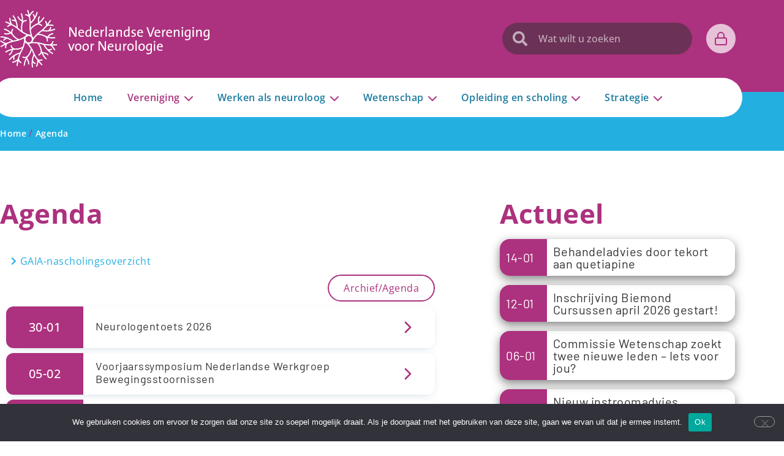

--- FILE ---
content_type: text/html; charset=UTF-8
request_url: https://www.neurologie.nl/agenda/
body_size: 114363
content:
<!doctype html>
<html lang="nl-NL">
<head>
	<meta charset="UTF-8">
	<meta name="viewport" content="width=device-width, initial-scale=1">
	<link rel="profile" href="https://gmpg.org/xfn/11">
	<meta name='robots' content='index, follow, max-image-preview:large, max-snippet:-1, max-video-preview:-1' />
	<style></style>
	
	<!-- This site is optimized with the Yoast SEO plugin v26.8 - https://yoast.com/product/yoast-seo-wordpress/ -->
	<title>Agenda - Nederlandse Vereniging voor Neurologie</title>
<link data-rocket-prefetch href="https://www.googletagmanager.com" rel="dns-prefetch">
<link data-rocket-prefetch href="https://js.stripe.com" rel="dns-prefetch">
<style id="wpr-usedcss">.tippy-box[data-animation=fade][data-state=hidden]{opacity:0}[data-tippy-root]{max-width:calc(100vw - 10px)}.tippy-box{position:relative;background-color:#333;color:#fff;border-radius:4px;font-size:14px;line-height:1.4;white-space:normal;outline:0;transition-property:transform,visibility,opacity}.tippy-box[data-placement^=top]>.tippy-arrow{bottom:0}.tippy-box[data-placement^=top]>.tippy-arrow:before{bottom:-7px;left:0;border-width:8px 8px 0;border-top-color:initial;transform-origin:center top}.tippy-box[data-placement^=bottom]>.tippy-arrow{top:0}.tippy-box[data-placement^=bottom]>.tippy-arrow:before{top:-7px;left:0;border-width:0 8px 8px;border-bottom-color:initial;transform-origin:center bottom}.tippy-box[data-placement^=left]>.tippy-arrow{right:0}.tippy-box[data-placement^=left]>.tippy-arrow:before{border-width:8px 0 8px 8px;border-left-color:initial;right:-7px;transform-origin:center left}.tippy-box[data-placement^=right]>.tippy-arrow{left:0}.tippy-box[data-placement^=right]>.tippy-arrow:before{left:-7px;border-width:8px 8px 8px 0;border-right-color:initial;transform-origin:center right}.tippy-box[data-inertia][data-state=visible]{transition-timing-function:cubic-bezier(.54,1.5,.38,1.11)}.tippy-arrow{width:16px;height:16px;color:#333}.tippy-arrow:before{content:"";position:absolute;border-color:transparent;border-style:solid}.tippy-content{position:relative;padding:5px 9px;z-index:1}img:is([sizes=auto i],[sizes^="auto," i]){contain-intrinsic-size:3000px 1500px}.pagination{display:flex;justify-content:space-between;margin:20px auto}.sticky{display:block;position:relative}.hide{display:none!important}.screen-reader-text:focus{background-color:#eee;clip:auto!important;clip-path:none;color:#333;display:block;font-size:1rem;height:auto;left:5px;line-height:normal;padding:12px 24px;text-decoration:none;top:5px;width:auto;z-index:100000}.post .wp-post-image{max-height:500px;-o-object-fit:cover;object-fit:cover;width:100%}@media(max-width:991px){.post .wp-post-image{max-height:400px}}@media(max-width:575px){.post .wp-post-image{max-height:300px}}.fa-bacteria:before{content:"\e059"}.fa-bacterium:before{content:"\e05a"}.fa-box-tissue:before{content:"\e05b"}.fa-cloudflare:before{content:"\e07d"}.fa-dailymotion:before{content:"\e052"}.fa-deezer:before{content:"\e077"}.fa-disease:before{content:"\f7fa"}.fa-edge-legacy:before{content:"\e078"}.fa-faucet:before{content:"\e005"}.fa-firefox-browser:before{content:"\e007"}.fa-google-pay:before{content:"\e079"}.fa-guilded:before{content:"\e07e"}.fa-hand-holding-medical:before{content:"\e05c"}.fa-hand-holding-water:before{content:"\f4c1"}.fa-hand-sparkles:before{content:"\e05d"}.fa-hands-wash:before{content:"\e05e"}.fa-handshake-alt-slash:before{content:"\e05f"}.fa-handshake-slash:before{content:"\e060"}.fa-head-side-cough:before{content:"\e061"}.fa-head-side-cough-slash:before{content:"\e062"}.fa-head-side-mask:before{content:"\e063"}.fa-head-side-virus:before{content:"\e064"}.fa-hive:before{content:"\e07f"}.fa-hospital-user:before{content:"\f80d"}.fa-house-user:before{content:"\e065"}.fa-ideal:before{content:"\e013"}.fa-innosoft:before{content:"\e080"}.fa-instagram-square:before{content:"\e055"}.fa-instalod:before{content:"\e081"}.fa-laptop-house:before{content:"\e066"}.fa-lungs:before{content:"\f604"}.fa-lungs-virus:before{content:"\e067"}.fa-microblog:before{content:"\e01a"}.fa-mixer:before{content:"\e056"}.fa-octopus-deploy:before{content:"\e082"}.fa-people-arrows:before{content:"\e068"}.fa-perbyte:before{content:"\e083"}.fa-pied-piper-square:before{content:"\e01e"}.fa-plane-slash:before{content:"\e069"}.fa-pump-medical:before{content:"\e06a"}.fa-pump-soap:before{content:"\e06b"}.fa-rust:before{content:"\e07a"}.fa-shield-virus:before{content:"\e06c"}.fa-shopify:before{content:"\e057"}.fa-sink:before{content:"\e06d"}.fa-soap:before{content:"\e06e"}.fa-stopwatch-20:before{content:"\e06f"}.fa-store-alt-slash:before{content:"\e070"}.fa-store-slash:before{content:"\e071"}.fa-tiktok:before{content:"\e07b"}.fa-threads:before{content:"\e9cb"}.fa-threads-square:before{content:"\e9cc"}.fa-toilet-paper-slash:before{content:"\e072"}.fa-trailer:before{content:"\e041"}.fa-uncharted:before{content:"\e084"}.fa-unity:before{content:"\e049"}.fa-unsplash:before{content:"\e07c"}.fa-users-slash:before{content:"\e073"}.fa-vest:before{content:"\e085"}.fa-vest-patches:before{content:"\e086"}.fa-virus:before{content:"\e074"}.fa-virus-slash:before{content:"\e075"}.fa-viruses:before{content:"\e076"}.fa-watchman-monitoring:before{content:"\e087"}.fa-wodu:before{content:"\e088"}.fa-x-twitter:before{content:"\e9ca"}.fa-x-twitter-square:before{content:"\e9c9"}@font-face{font-family:"Font Awesome 5 Free";font-style:normal;font-weight:900;font-display:swap;src:url(https://www.neurologie.nl/wp-content/plugins/elementor/assets/lib/font-awesome/webfonts/fa-solid-900.eot);src:url(https://www.neurologie.nl/wp-content/plugins/elementor/assets/lib/font-awesome/webfonts/fa-solid-900.eot?#iefix) format("embedded-opentype"),url(https://www.neurologie.nl/wp-content/plugins/elementor/assets/lib/font-awesome/webfonts/fa-solid-900.woff2) format("woff2"),url(https://www.neurologie.nl/wp-content/plugins/elementor/assets/lib/font-awesome/webfonts/fa-solid-900.woff) format("woff"),url(https://www.neurologie.nl/wp-content/plugins/elementor/assets/lib/font-awesome/webfonts/fa-solid-900.ttf) format("truetype"),url(https://www.neurologie.nl/wp-content/plugins/elementor/assets/lib/font-awesome/webfonts/fa-solid-900.svg#fontawesome) format("svg")}.fa,.fas{font-family:"Font Awesome 5 Free";font-weight:900}.jet-listing .slick-list,.jet-listing-dynamic-field__content .slick-list{position:relative;display:block;overflow:hidden;margin:0;padding:0}.jet-listing .slick-list:focus,.jet-listing-dynamic-field__content .slick-list:focus{outline:0}.jet-listing .slick-track,.jet-listing-dynamic-field__content .slick-track{position:relative;top:0;left:0;display:block;margin-left:auto;margin-right:auto}.jet-listing .slick-track:after,.jet-listing .slick-track:before,.jet-listing-dynamic-field__content .slick-track:after,.jet-listing-dynamic-field__content .slick-track:before{display:table;content:""}.jet-listing .slick-track:after,.jet-listing-dynamic-field__content .slick-track:after{clear:both}.jet-listing .slick-slide,.jet-listing-dynamic-field__content .slick-slide{display:none;float:left;height:100%;min-height:1px}.jet-listing [dir=rtl] .slick-slide,.jet-listing-dynamic-field__content [dir=rtl] .slick-slide{float:right}.jet-listing .slick-slide img,.jet-listing-dynamic-field__content .slick-slide img{display:block}.jet-listing .slick-initialized .slick-slide,.jet-listing-dynamic-field__content .slick-initialized .slick-slide{display:block}.jet-listing-dynamic-field{display:flex;align-items:center}.jet-listing-dynamic-field__content{display:block;max-width:100%}.jet-listing-dynamic-field__inline-wrap{display:inline-flex;align-items:center;max-width:100%}.jet-listing-dynamic-field__content:has(.jet-engine-gallery-grid--masonry),.jet-listing-dynamic-field__inline-wrap:has(.jet-engine-gallery-grid--masonry){width:100%!important}.jet-engine-gallery-grid__item{padding:10px;max-width:calc(100% / var(--columns));flex:0 0 calc(100% / var(--columns));box-sizing:border-box}.jet-engine-gallery-grid__item img{-o-object-fit:cover;object-fit:cover;width:100%;height:100%;display:block}.jet-engine-gallery-slider{max-width:100%;position:relative}.brx .pswp__img--placeholder{display:none}.jet-listing-dynamic-link{display:flex;flex-direction:column}.jet-listing-dynamic-link .button.jet-woo-add-to-cart{display:inline-flex}.jet-listing-dynamic-link .button.jet-woo-add-to-cart.added::after{order:3}.jet-remove-from-store.is-hidden{display:none!important}.jet-listing-grid__items{display:flex;flex-wrap:wrap;margin:0 -10px;width:calc(100% + 20px)}.jet-listing-grid__masonry{align-items:flex-start}.jet-listing-grid__item{padding:10px;box-sizing:border-box}.jet-listing-grid__items>.jet-listing-grid__item{max-width:calc(100% / var(--columns));flex:0 0 calc(100% / var(--columns))}.jet-listing-grid__slider{position:relative}.jet-listing-grid__slider[dir=rtl] .slick-slide{float:right}.jet-listing-grid__slider>.jet-listing-grid__items:not(.slick-initialized)>.jet-listing-grid__item{display:none}.jet-listing-grid__slider>.jet-listing-grid__items:not(.slick-initialized)>.jet-listing-grid__item:first-of-type{display:block}.jet-listing-grid__slider .jet-slick-dots{display:flex;align-items:center;justify-content:center;width:100%;margin:10px 0;padding:0}.jet-listing-grid__slider .jet-slick-dots li{width:12px;height:12px;border-radius:100%;text-indent:-50px;overflow:hidden;cursor:pointer;background:#eee;margin:3px}.jet-listing-grid__slider .jet-slick-dots li:hover{background:#111}.jet-listing-grid__slider[dir=rtl] .jet-slick-dots li{text-indent:50px}.jet-listing-grid__loader{--spinner-color:rgba(100, 100, 100, .8);--spinner-size:36px;display:flex;justify-content:center;align-items:center;gap:15px;visibility:hidden}.jet-listing-grid-loading .jet-listing-grid__loader{visibility:visible}.jet-engine-listing-overlay-wrap{position:relative;cursor:pointer}.jet-listing-not-found{text-align:center;display:block;margin:0;width:100%}.brxe-jet-engine-listing-grid .jet-listing-grid__items{width:auto;margin:0;--column-gap:20px;--row-gap:20px;gap:var(--row-gap) var(--column-gap);--item-width:calc( ( 100% - ( var(--columns) - 1 ) * var(--column-gap) ) / var(--columns) )}.brxe-jet-engine-listing-grid .jet-listing-grid__items>.jet-listing-grid__item{max-width:var(--item-width);flex:0 0 var(--item-width)}.brxe-jet-engine-listing-grid .jet-listing-grid__item{padding:0}.brxe-jet-engine-listing-grid .jet-listing-grid__item.slick-slide{padding:calc(var(--row-gap)/ 2) calc(var(--column-gap)/ 2)}.brxe-jet-engine-listing-grid .jet-slick-dots{gap:8px}.brxe-jet-engine-listing-grid .jet-slick-dots li{margin:0}div.brxe-jet-engine-listing-grid{width:100%}div.brxe-jet-engine-listing-grid>div.jet-listing-grid{width:100%}.jet-calendar-loading{opacity:.5!important;pointer-events:none!important;-webkit-user-select:none;-moz-user-select:none;-ms-user-select:none;user-select:none}.jet-calendar-loading .jet-calendar-caption__date-select{pointer-events:none}.jet-calendar-caption__dates{display:flex;flex-direction:row;-moz-column-gap:0.5em;column-gap:.5em}.jet-calendar-caption__date-select{position:absolute;margin:0;padding:0;left:0;top:0;text-transform:inherit;opacity:0;-webkit-appearance:none;-moz-appearance:none;appearance:none;height:100%}.jet-calendar-caption__date-select:focus-visible{outline:0}.jet-calendar-nav__link{cursor:pointer;width:40px;height:40px;display:flex;align-items:center;justify-content:center}.jet-calendar-nav__link svg{height:1em;fill:currentColor}.rtl .jet-calendar-nav__link.nav-link-prev svg{transform:scaleX(-1)}body:not(.rtl) .jet-calendar-nav__link.nav-link-next svg{transform:scaleX(-1)}.jet-calendar-week__day{width:14.2857%;vertical-align:top}.jet-calendar-week__day-mobile-overlay{cursor:pointer;position:absolute;z-index:20;left:0;right:0;top:0;bottom:0}.jet-calendar-week__day-content{padding:10px;min-height:100px}@media (max-width:1025px){.jet-calendar-week__day-content{display:none}}.brxe-jet-listing-calendar .jet-calendar-week__day{padding:0}.brxe-jet-listing-calendar .jet-calendar-nav__link svg{width:1em;height:1em}.jet-data-store-link{display:inline-flex;justify-content:center;align-items:center;gap:4px}.jet-data-store-link__icon{order:1}.jet-data-store-link__label{order:2}.jet-data-store-link.is-hidden{display:none!important}:root{--wp--preset--aspect-ratio--square:1;--wp--preset--aspect-ratio--4-3:4/3;--wp--preset--aspect-ratio--3-4:3/4;--wp--preset--aspect-ratio--3-2:3/2;--wp--preset--aspect-ratio--2-3:2/3;--wp--preset--aspect-ratio--16-9:16/9;--wp--preset--aspect-ratio--9-16:9/16;--wp--preset--color--black:#000000;--wp--preset--color--cyan-bluish-gray:#abb8c3;--wp--preset--color--white:#ffffff;--wp--preset--color--pale-pink:#f78da7;--wp--preset--color--vivid-red:#cf2e2e;--wp--preset--color--luminous-vivid-orange:#ff6900;--wp--preset--color--luminous-vivid-amber:#fcb900;--wp--preset--color--light-green-cyan:#7bdcb5;--wp--preset--color--vivid-green-cyan:#00d084;--wp--preset--color--pale-cyan-blue:#8ed1fc;--wp--preset--color--vivid-cyan-blue:#0693e3;--wp--preset--color--vivid-purple:#9b51e0;--wp--preset--gradient--vivid-cyan-blue-to-vivid-purple:linear-gradient(135deg,rgba(6, 147, 227, 1) 0%,rgb(155, 81, 224) 100%);--wp--preset--gradient--light-green-cyan-to-vivid-green-cyan:linear-gradient(135deg,rgb(122, 220, 180) 0%,rgb(0, 208, 130) 100%);--wp--preset--gradient--luminous-vivid-amber-to-luminous-vivid-orange:linear-gradient(135deg,rgba(252, 185, 0, 1) 0%,rgba(255, 105, 0, 1) 100%);--wp--preset--gradient--luminous-vivid-orange-to-vivid-red:linear-gradient(135deg,rgba(255, 105, 0, 1) 0%,rgb(207, 46, 46) 100%);--wp--preset--gradient--very-light-gray-to-cyan-bluish-gray:linear-gradient(135deg,rgb(238, 238, 238) 0%,rgb(169, 184, 195) 100%);--wp--preset--gradient--cool-to-warm-spectrum:linear-gradient(135deg,rgb(74, 234, 220) 0%,rgb(151, 120, 209) 20%,rgb(207, 42, 186) 40%,rgb(238, 44, 130) 60%,rgb(251, 105, 98) 80%,rgb(254, 248, 76) 100%);--wp--preset--gradient--blush-light-purple:linear-gradient(135deg,rgb(255, 206, 236) 0%,rgb(152, 150, 240) 100%);--wp--preset--gradient--blush-bordeaux:linear-gradient(135deg,rgb(254, 205, 165) 0%,rgb(254, 45, 45) 50%,rgb(107, 0, 62) 100%);--wp--preset--gradient--luminous-dusk:linear-gradient(135deg,rgb(255, 203, 112) 0%,rgb(199, 81, 192) 50%,rgb(65, 88, 208) 100%);--wp--preset--gradient--pale-ocean:linear-gradient(135deg,rgb(255, 245, 203) 0%,rgb(182, 227, 212) 50%,rgb(51, 167, 181) 100%);--wp--preset--gradient--electric-grass:linear-gradient(135deg,rgb(202, 248, 128) 0%,rgb(113, 206, 126) 100%);--wp--preset--gradient--midnight:linear-gradient(135deg,rgb(2, 3, 129) 0%,rgb(40, 116, 252) 100%);--wp--preset--font-size--small:13px;--wp--preset--font-size--medium:20px;--wp--preset--font-size--large:36px;--wp--preset--font-size--x-large:42px;--wp--preset--spacing--20:0.44rem;--wp--preset--spacing--30:0.67rem;--wp--preset--spacing--40:1rem;--wp--preset--spacing--50:1.5rem;--wp--preset--spacing--60:2.25rem;--wp--preset--spacing--70:3.38rem;--wp--preset--spacing--80:5.06rem;--wp--preset--shadow--natural:6px 6px 9px rgba(0, 0, 0, .2);--wp--preset--shadow--deep:12px 12px 50px rgba(0, 0, 0, .4);--wp--preset--shadow--sharp:6px 6px 0px rgba(0, 0, 0, .2);--wp--preset--shadow--outlined:6px 6px 0px -3px rgba(255, 255, 255, 1),6px 6px rgba(0, 0, 0, 1);--wp--preset--shadow--crisp:6px 6px 0px rgba(0, 0, 0, 1)}:root{--wp--style--global--content-size:800px;--wp--style--global--wide-size:1200px}:where(body){margin:0}:where(.wp-site-blocks)>*{margin-block-start:24px;margin-block-end:0}:where(.wp-site-blocks)>:first-child{margin-block-start:0}:where(.wp-site-blocks)>:last-child{margin-block-end:0}:root{--wp--style--block-gap:24px}:root :where(.is-layout-flow)>:first-child{margin-block-start:0}:root :where(.is-layout-flow)>:last-child{margin-block-end:0}:root :where(.is-layout-flow)>*{margin-block-start:24px;margin-block-end:0}:root :where(.is-layout-constrained)>:first-child{margin-block-start:0}:root :where(.is-layout-constrained)>:last-child{margin-block-end:0}:root :where(.is-layout-constrained)>*{margin-block-start:24px;margin-block-end:0}:root :where(.is-layout-flex){gap:24px}:root :where(.is-layout-grid){gap:24px}body{padding-top:0;padding-right:0;padding-bottom:0;padding-left:0}a:where(:not(.wp-element-button)){text-decoration:underline}:root :where(.wp-element-button,.wp-block-button__link){background-color:#32373c;border-width:0;color:#fff;font-family:inherit;font-size:inherit;line-height:inherit;padding:calc(.667em + 2px) calc(1.333em + 2px);text-decoration:none}:root :where(.wp-block-pullquote){font-size:1.5em;line-height:1.6}#cookie-notice{position:fixed;min-width:100%;height:auto;z-index:100000;font-size:13px;letter-spacing:0;line-height:20px;left:0;text-align:center;font-weight:400;font-family:-apple-system,BlinkMacSystemFont,Arial,Roboto,"Helvetica Neue",sans-serif}#cookie-notice,#cookie-notice *{-webkit-box-sizing:border-box;-moz-box-sizing:border-box;box-sizing:border-box}#cookie-notice.cn-animated{-webkit-animation-duration:.5s!important;animation-duration:.5s!important;-webkit-animation-fill-mode:both;animation-fill-mode:both}#cookie-notice .cookie-notice-container{display:block}#cookie-notice.cookie-notice-hidden .cookie-notice-container{display:none}.cn-position-bottom{bottom:0}.cookie-notice-container{padding:15px 30px;text-align:center;width:100%;z-index:2}.cn-close-icon{position:absolute;right:15px;top:50%;margin:-10px 0 0;width:15px;height:15px;opacity:.5;padding:10px;border:none;outline:0;background:0 0;box-shadow:none;cursor:pointer}.cn-close-icon:focus,.cn-close-icon:focus-visible{outline:currentColor solid 2px;outline-offset:3px}.cn-close-icon:hover{opacity:1}.cn-close-icon:after,.cn-close-icon:before{position:absolute;content:' ';height:15px;width:2px;top:3px;background-color:grey}.cn-close-icon:before{transform:rotate(45deg)}.cn-close-icon:after{transform:rotate(-45deg)}#cookie-notice .cn-revoke-cookie{margin:0}#cookie-notice .cn-button{margin:0 0 0 10px;display:inline-block}#cookie-notice .cn-button:not(.cn-button-custom){font-family:-apple-system,BlinkMacSystemFont,Arial,Roboto,"Helvetica Neue",sans-serif;font-weight:400;font-size:13px;letter-spacing:.25px;line-height:20px;margin:0 0 0 10px;text-align:center;text-transform:none;display:inline-block;cursor:pointer;touch-action:manipulation;white-space:nowrap;outline:0;box-shadow:none;text-shadow:none;border:none;-webkit-border-radius:3px;-moz-border-radius:3px;border-radius:3px;text-decoration:none;padding:8.5px 10px;line-height:1;color:inherit}.cn-text-container{margin:0 0 6px}.cn-buttons-container,.cn-text-container{display:inline-block}#cookie-notice.cookie-notice-visible.cn-effect-fade,#cookie-notice.cookie-revoke-visible.cn-effect-fade{-webkit-animation-name:fadeIn;animation-name:fadeIn}#cookie-notice.cn-effect-fade{-webkit-animation-name:fadeOut;animation-name:fadeOut}@-webkit-keyframes fadeIn{from{opacity:0}to{opacity:1}}@keyframes fadeIn{from{opacity:0}to{opacity:1}}@-webkit-keyframes fadeOut{from{opacity:1}to{opacity:0}}@keyframes fadeOut{from{opacity:1}to{opacity:0}}@media all and (max-width:900px){.cookie-notice-container #cn-notice-text{display:block}.cookie-notice-container #cn-notice-buttons{display:block}#cookie-notice .cn-button{margin:0 5px 5px}}@media all and (max-width:480px){.cookie-notice-container{padding:15px 25px}}.woocommerce .woocommerce-error .button,.woocommerce .woocommerce-message .button{float:right}.woocommerce img{height:auto;max-width:100%}.woocommerce #content div.product div.images,.woocommerce div.product div.images{float:left;width:48%}.woocommerce #content div.product div.thumbnails::after,.woocommerce #content div.product div.thumbnails::before,.woocommerce div.product div.thumbnails::after,.woocommerce div.product div.thumbnails::before{content:" ";display:table}.woocommerce #content div.product div.thumbnails::after,.woocommerce div.product div.thumbnails::after{clear:both}.woocommerce #content div.product div.thumbnails a,.woocommerce div.product div.thumbnails a{float:left;width:30.75%;margin-right:3.8%;margin-bottom:1em}.woocommerce #content div.product div.thumbnails a.last,.woocommerce div.product div.thumbnails a.last{margin-right:0}.woocommerce #content div.product div.thumbnails a.first,.woocommerce div.product div.thumbnails a.first{clear:both}.woocommerce div.product div.thumbnails.columns-1 a{width:100%;margin-right:0;float:none}.woocommerce div.product div.thumbnails.columns-2 a{width:48%}.woocommerce div.product div.thumbnails.columns-4 a{width:22.05%}.woocommerce div.product div.thumbnails.columns-5 a{width:16.9%}.woocommerce #content div.product div.summary,.woocommerce div.product div.summary{float:right;width:48%;clear:none}.woocommerce #content div.product .woocommerce-tabs,.woocommerce div.product .woocommerce-tabs{clear:both}.woocommerce #content div.product .woocommerce-tabs ul.tabs::after,.woocommerce #content div.product .woocommerce-tabs ul.tabs::before,.woocommerce div.product .woocommerce-tabs ul.tabs::after,.woocommerce div.product .woocommerce-tabs ul.tabs::before{content:" ";display:table}.woocommerce #content div.product .woocommerce-tabs ul.tabs::after,.woocommerce div.product .woocommerce-tabs ul.tabs::after{clear:both}.woocommerce #content div.product .woocommerce-tabs ul.tabs li,.woocommerce div.product .woocommerce-tabs ul.tabs li{display:inline-block}.woocommerce #content div.product #reviews .comment::after,.woocommerce #content div.product #reviews .comment::before,.woocommerce div.product #reviews .comment::after,.woocommerce div.product #reviews .comment::before{content:" ";display:table}.woocommerce #content div.product #reviews .comment::after,.woocommerce div.product #reviews .comment::after{clear:both}.woocommerce #content div.product #reviews .comment img,.woocommerce div.product #reviews .comment img{float:right;height:auto}.woocommerce ul.products{clear:both}.woocommerce ul.products::after,.woocommerce ul.products::before{content:" ";display:table}.woocommerce ul.products::after{clear:both}.woocommerce ul.products li.product{float:left;margin:0 3.8% 2.992em 0;padding:0;position:relative;width:22.05%;margin-left:0}.woocommerce ul.products li.first{clear:both}.woocommerce ul.products li.last{margin-right:0}.woocommerce .woocommerce-result-count{float:left}.woocommerce .woocommerce-ordering{float:right}.woocommerce .cart-collaterals{width:100%}.woocommerce .cart-collaterals::after,.woocommerce .cart-collaterals::before{content:" ";display:table}.woocommerce .cart-collaterals::after{clear:both}.woocommerce .cart-collaterals .related{width:30.75%;float:left}.woocommerce form .password-input{display:flex;flex-direction:column;justify-content:center;position:relative}.woocommerce form .password-input input[type=password]{padding-right:2.5rem}.woocommerce form .password-input input::-ms-reveal{display:none}.woocommerce form .show-password-input{background-color:transparent;border-radius:0;border:0;color:var(--wc-form-color-text,#000);cursor:pointer;font-size:inherit;line-height:inherit;margin:0;padding:0;position:absolute;right:.7em;text-decoration:none;top:50%;transform:translateY(-50%);-moz-osx-font-smoothing:inherit;-webkit-appearance:none;-webkit-font-smoothing:inherit}.woocommerce form .show-password-input::before{background-repeat:no-repeat;background-size:cover;background-image:url('data:image/svg+xml,<svg width="20" height="20" viewBox="0 0 20 20" fill="none" xmlns="http://www.w3.org/2000/svg"><path d="M17.3 3.3C16.9 2.9 16.2 2.9 15.7 3.3L13.3 5.7C12.2437 5.3079 11.1267 5.1048 10 5.1C6.2 5.2 2.8 7.2 1 10.5C1.2 10.9 1.5 11.3 1.8 11.7C2.6 12.8 3.6 13.7 4.7 14.4L3 16.1C2.6 16.5 2.5 17.2 3 17.7C3.4 18.1 4.1 18.2 4.6 17.7L17.3 4.9C17.7 4.4 17.7 3.7 17.3 3.3ZM6.7 12.3L5.4 13.6C4.2 12.9 3.1 11.9 2.3 10.7C3.5 9 5.1 7.8 7 7.2C5.7 8.6 5.6 10.8 6.7 12.3ZM10.1 9C9.6 8.5 9.7 7.7 10.2 7.2C10.7 6.8 11.4 6.8 11.9 7.2L10.1 9ZM18.3 9.5C17.8 8.8 17.2 8.1 16.5 7.6L15.5 8.6C16.3 9.2 17 9.9 17.6 10.8C15.9 13.4 13 15 9.9 15H9.1L8.1 16C8.8 15.9 9.4 16 10 16C13.3 16 16.4 14.4 18.3 11.7C18.6 11.3 18.8 10.9 19.1 10.5C18.8 10.2 18.6 9.8 18.3 9.5ZM14 10L10 14C12.2 14 14 12.2 14 10Z" fill="%23111111"/></svg>');content:"";display:block;height:22px;width:22px}.woocommerce form .show-password-input.display-password::before{background-image:url('data:image/svg+xml,<svg width="20" height="20" viewBox="0 0 20 20" fill="none" xmlns="http://www.w3.org/2000/svg"><path d="M18.3 9.49999C15 4.89999 8.50002 3.79999 3.90002 7.19999C2.70002 8.09999 1.70002 9.29999 0.900024 10.6C1.10002 11 1.40002 11.4 1.70002 11.8C5.00002 16.4 11.3 17.4 15.9 14.2C16.8 13.5 17.6 12.8 18.3 11.8C18.6 11.4 18.8 11 19.1 10.6C18.8 10.2 18.6 9.79999 18.3 9.49999ZM10.1 7.19999C10.6 6.69999 11.4 6.69999 11.9 7.19999C12.4 7.69999 12.4 8.49999 11.9 8.99999C11.4 9.49999 10.6 9.49999 10.1 8.99999C9.60003 8.49999 9.60003 7.69999 10.1 7.19999ZM10 14.9C6.90002 14.9 4.00002 13.3 2.30002 10.7C3.50002 8.99999 5.10002 7.79999 7.00002 7.19999C6.30002 7.99999 6.00002 8.89999 6.00002 9.89999C6.00002 12.1 7.70002 14 10 14C12.2 14 14.1 12.3 14.1 9.99999V9.89999C14.1 8.89999 13.7 7.89999 13 7.19999C14.9 7.79999 16.5 8.99999 17.7 10.7C16 13.3 13.1 14.9 10 14.9Z" fill="%23111111"/></svg>')}.woocommerce #payment .terms{text-align:left;padding:0 1em 0 0;float:left}:root{--woocommerce:#720eec;--wc-green:#7ad03a;--wc-red:#a00;--wc-orange:#ffba00;--wc-blue:#2ea2cc;--wc-primary:#720eec;--wc-primary-text:#fcfbfe;--wc-secondary:#e9e6ed;--wc-secondary-text:#515151;--wc-highlight:#958e09;--wc-highligh-text:white;--wc-content-bg:#fff;--wc-subtext:#767676;--wc-form-border-color:rgba(32, 7, 7, .8);--wc-form-border-radius:4px;--wc-form-border-width:1px}@keyframes spin{100%{transform:rotate(360deg)}}@font-face{font-display:swap;font-family:star;src:url(https://www.neurologie.nl/wp-content/plugins/woocommerce/assets/fonts/WooCommerce.woff2) format("woff2"),url(https://www.neurologie.nl/wp-content/plugins/woocommerce/assets/fonts/WooCommerce.woff) format("woff"),url(https://www.neurologie.nl/wp-content/plugins/woocommerce/assets/fonts/WooCommerce.ttf) format("truetype");font-weight:400;font-style:normal}@font-face{font-display:swap;font-family:WooCommerce;src:url(https://www.neurologie.nl/wp-content/plugins/woocommerce/assets/fonts/WooCommerce.woff2) format("woff2"),url(https://www.neurologie.nl/wp-content/plugins/woocommerce/assets/fonts/WooCommerce.woff) format("woff"),url(https://www.neurologie.nl/wp-content/plugins/woocommerce/assets/fonts/WooCommerce.ttf) format("truetype");font-weight:400;font-style:normal}.woocommerce-store-notice{position:absolute;top:0;left:0;right:0;margin:0;width:100%;font-size:1em;padding:1em 0;text-align:center;background-color:#720eec;color:#fcfbfe;z-index:99998;box-shadow:0 1px 1em rgba(0,0,0,.2);display:none}.woocommerce-store-notice a{color:#fcfbfe;text-decoration:underline}.screen-reader-text{clip:rect(1px,1px,1px,1px);height:1px;overflow:hidden;position:absolute!important;width:1px;word-wrap:normal!important}.clear{clear:both}.woocommerce .blockUI.blockOverlay{position:relative}.woocommerce .blockUI.blockOverlay::before{height:1em;width:1em;display:block;position:absolute;top:50%;left:50%;margin-left:-.5em;margin-top:-.5em;content:"";animation:1s ease-in-out infinite spin;background:url(https://www.neurologie.nl/wp-content/plugins/woocommerce/assets/images/icons/loader.svg) center center;background-size:cover;line-height:1;text-align:center;font-size:2em;color:rgba(0,0,0,.75)}.woocommerce .loader::before{height:1em;width:1em;display:block;position:absolute;top:50%;left:50%;margin-left:-.5em;margin-top:-.5em;content:"";animation:1s ease-in-out infinite spin;background:url(https://www.neurologie.nl/wp-content/plugins/woocommerce/assets/images/icons/loader.svg) center center;background-size:cover;line-height:1;text-align:center;font-size:2em;color:rgba(0,0,0,.75)}.woocommerce a.remove{display:block;font-size:1.5em;height:1em;width:1em;text-align:center;line-height:1;border-radius:100%;color:var(--wc-red)!important;text-decoration:none;font-weight:700;border:0}.woocommerce a.remove:hover{color:#fff!important;background:var(--wc-red)}.woocommerce .quantity .qty{width:3.631em;text-align:center}.woocommerce div.product{margin-bottom:0;position:relative}.woocommerce div.product .product_title{clear:none;margin-top:0;padding:0}.woocommerce div.product p.price ins,.woocommerce div.product span.price ins{background:inherit;font-weight:700;display:inline-block}.woocommerce div.product p.price del,.woocommerce div.product span.price del{opacity:.7;display:inline-block}.woocommerce div.product p.stock{font-size:.92em}.woocommerce div.product .woocommerce-product-rating{margin-bottom:1.618em}.woocommerce div.product div.images{margin-bottom:2em}.woocommerce div.product div.images img{display:block;width:100%;height:auto;box-shadow:none}.woocommerce div.product div.images div.thumbnails{padding-top:1em}.woocommerce div.product div.images.woocommerce-product-gallery{position:relative}.woocommerce div.product div.images .woocommerce-product-gallery__wrapper{transition:all cubic-bezier(.795,-.035,0,1) .5s;margin:0;padding:0}.woocommerce div.product div.images .woocommerce-product-gallery__wrapper .zoomImg{background-color:#fff;opacity:0}.woocommerce div.product div.images .woocommerce-product-gallery__image--placeholder{border:1px solid #f2f2f2}.woocommerce div.product div.images .woocommerce-product-gallery__image:nth-child(n+2){width:25%;display:inline-block}.woocommerce div.product div.images .woocommerce-product-gallery__image a{display:block;outline-offset:-2px}.woocommerce div.product div.images .woocommerce-product-gallery__trigger{background:#fff;border:none;box-sizing:content-box;border-radius:100%;cursor:pointer;font-size:2em;height:36px;padding:0;position:absolute;right:.5em;text-indent:-9999px;top:.5em;width:36px;z-index:99}.woocommerce div.product div.images .woocommerce-product-gallery__trigger::before{border:2px solid #000;border-radius:100%;box-sizing:content-box;content:"";display:block;height:10px;left:9px;top:9px;position:absolute;width:10px}.woocommerce div.product div.images .woocommerce-product-gallery__trigger::after{background:#000;border-radius:6px;box-sizing:content-box;content:"";display:block;height:8px;left:22px;position:absolute;top:19px;transform:rotate(-45deg);width:2px}.woocommerce div.product div.images .woocommerce-product-gallery__trigger span[aria-hidden=true]{border:0;clip-path:inset(50%);height:1px;left:50%;margin:-1px;overflow:hidden;position:absolute;top:50%;width:1px}.woocommerce div.product div.images .flex-control-thumbs{overflow:hidden;zoom:1;margin:0;padding:0}.woocommerce div.product div.images .flex-control-thumbs li{width:25%;float:left;margin:0;list-style:none}.woocommerce div.product div.images .flex-control-thumbs li img{cursor:pointer;opacity:.5;margin:0}.woocommerce div.product div.images .flex-control-thumbs li img.flex-active,.woocommerce div.product div.images .flex-control-thumbs li img:hover{opacity:1}.woocommerce div.product .woocommerce-product-gallery--columns-3 .flex-control-thumbs li:nth-child(3n+1){clear:left}.woocommerce div.product .woocommerce-product-gallery--columns-4 .flex-control-thumbs li:nth-child(4n+1){clear:left}.woocommerce div.product .woocommerce-product-gallery--columns-5 .flex-control-thumbs li:nth-child(5n+1){clear:left}.woocommerce div.product div.summary{margin-bottom:2em}.woocommerce div.product div.social{text-align:right;margin:0 0 1em}.woocommerce div.product div.social span{margin:0 0 0 2px}.woocommerce div.product div.social span span{margin:0}.woocommerce div.product div.social span .stButton .chicklets{padding-left:16px;width:0}.woocommerce div.product div.social iframe{float:left;margin-top:3px}.woocommerce div.product .woocommerce-tabs ul.tabs{list-style:none;padding:0 0 0 1em;margin:0 0 1.618em;overflow:hidden;position:relative}.woocommerce div.product .woocommerce-tabs ul.tabs li{border:1px solid #cfc8d8;background-color:#e9e6ed;color:#515151;display:inline-block;position:relative;z-index:0;border-radius:4px 4px 0 0;margin:0 -5px;padding:0 1em}.woocommerce div.product .woocommerce-tabs ul.tabs li a{display:inline-block;padding:.5em 0;font-weight:700;color:#515151;text-decoration:none}.woocommerce div.product .woocommerce-tabs ul.tabs li a:hover{text-decoration:none;color:#6b6b6b}.woocommerce div.product .woocommerce-tabs ul.tabs li.active{background:#fff;color:#515151;z-index:2;border-bottom-color:#fff}.woocommerce div.product .woocommerce-tabs ul.tabs li.active a{color:inherit;text-shadow:inherit}.woocommerce div.product .woocommerce-tabs ul.tabs li.active::before{box-shadow:2px 2px 0 #fff}.woocommerce div.product .woocommerce-tabs ul.tabs li.active::after{box-shadow:-2px 2px 0 #fff}.woocommerce div.product .woocommerce-tabs ul.tabs li::after,.woocommerce div.product .woocommerce-tabs ul.tabs li::before{border:1px solid #cfc8d8;position:absolute;bottom:-1px;width:5px;height:5px;content:" ";box-sizing:border-box}.woocommerce div.product .woocommerce-tabs ul.tabs li::before{left:-5px;border-bottom-right-radius:4px;border-width:0 1px 1px 0;box-shadow:2px 2px 0 #e9e6ed}.woocommerce div.product .woocommerce-tabs ul.tabs li::after{right:-5px;border-bottom-left-radius:4px;border-width:0 0 1px 1px;box-shadow:-2px 2px 0 #e9e6ed}.woocommerce div.product .woocommerce-tabs ul.tabs::before{position:absolute;content:" ";width:100%;bottom:0;left:0;border-bottom:1px solid #cfc8d8;z-index:1}.woocommerce div.product .woocommerce-tabs .panel{margin:0 0 2em;padding:0}.woocommerce div.product p.cart{margin-bottom:2em}.woocommerce div.product p.cart::after,.woocommerce div.product p.cart::before{content:" ";display:table}.woocommerce div.product p.cart::after{clear:both}.woocommerce div.product form.cart{margin-bottom:2em}.woocommerce div.product form.cart::after,.woocommerce div.product form.cart::before{content:" ";display:table}.woocommerce div.product form.cart::after{clear:both}.woocommerce div.product form.cart div.quantity{float:left;margin:0 4px 0 0}.woocommerce div.product form.cart table{border-width:0 0 1px}.woocommerce div.product form.cart table td{padding-left:0}.woocommerce div.product form.cart table div.quantity{float:none;margin:0}.woocommerce div.product form.cart table small.stock{display:block;float:none}.woocommerce div.product form.cart .variations{margin-bottom:1em;border:0;width:100%}.woocommerce div.product form.cart .variations td,.woocommerce div.product form.cart .variations th{border:0;line-height:2em;vertical-align:top}.woocommerce div.product form.cart .variations label{font-weight:700;text-align:left}.woocommerce div.product form.cart .variations select{max-width:100%;min-width:75%;display:inline-block;margin-right:1em;appearance:none;-webkit-appearance:none;-moz-appearance:none;padding-right:3em;background:url([data-uri]) no-repeat;background-size:16px;-webkit-background-size:16px;background-position:calc(100% - 12px) 50%;-webkit-background-position:calc(100% - 12px) 50%}.woocommerce div.product form.cart .variations td.label{padding-right:1em}.woocommerce div.product form.cart .woocommerce-variation-description p{margin-bottom:1em}.woocommerce div.product form.cart .reset_variations{visibility:hidden;font-size:.83em}.woocommerce div.product form.cart .wc-no-matching-variations{display:none}.woocommerce div.product form.cart .button{vertical-align:middle;float:left}.woocommerce div.product form.cart .group_table td.woocommerce-grouped-product-list-item__label{padding-right:1em;padding-left:1em}.woocommerce div.product form.cart .group_table td{vertical-align:top;padding-bottom:.5em;border:0}.woocommerce div.product form.cart .group_table td:first-child{width:4em;text-align:center}.woocommerce div.product form.cart .group_table .wc-grouped-product-add-to-cart-checkbox{display:inline-block;width:auto;margin:0 auto;transform:scale(1.5,1.5)}.woocommerce .products ul,.woocommerce ul.products{margin:0 0 1em;padding:0;list-style:none;clear:both}.woocommerce .products ul::after,.woocommerce .products ul::before,.woocommerce ul.products::after,.woocommerce ul.products::before{content:" ";display:table}.woocommerce .products ul::after,.woocommerce ul.products::after{clear:both}.woocommerce .products ul li,.woocommerce ul.products li{list-style:none}.woocommerce ul.products li.product h3{padding:.5em 0;margin:0;font-size:1em}.woocommerce ul.products li.product a{text-decoration:none}.woocommerce ul.products li.product a img{width:100%;height:auto;display:block;margin:0 0 1em;box-shadow:none}.woocommerce ul.products li.product strong{display:block}.woocommerce ul.products li.product .button{display:inline-block;margin-top:1em}.woocommerce ul.products li.product .price{display:block;font-weight:400;margin-bottom:.5em;font-size:.857em}.woocommerce ul.products li.product .price del{color:inherit;opacity:.7;display:inline-block}.woocommerce ul.products li.product .price ins{background:0 0;font-weight:700;display:inline-block}.woocommerce ul.products li.product .price .from{font-size:.67em;margin:-2px 0 0;text-transform:uppercase;color:rgba(90,89,68,.5)}.woocommerce .woocommerce-result-count{margin:0 0 1em}.woocommerce .woocommerce-ordering{margin:0 0 1em}.woocommerce .woocommerce-ordering>label{margin-right:.25rem}.woocommerce .woocommerce-ordering select{vertical-align:top}.woocommerce a.added_to_cart{padding-top:.5em;display:inline-block}.woocommerce #reviews h2 small{float:right;color:#767676;font-size:15px;margin:10px 0 0}.woocommerce #reviews h2 small a{text-decoration:none;color:#767676}.woocommerce #reviews h3{margin:0}.woocommerce #reviews #respond{margin:0;border:0;padding:0}.woocommerce #reviews #comment{height:75px}.woocommerce p.stars a{position:relative;height:1em;width:1em;text-indent:-999em;display:inline-block;text-decoration:none;font-size:24px}.woocommerce p.stars a::before{display:block;position:absolute;top:0;left:0;width:1em;height:1em;line-height:1;font-family:WooCommerce;content:"\e021";text-indent:0}.woocommerce p.stars a:hover~a::before{content:"\e021"}.woocommerce p.stars:hover a::before{content:"\e020"}.woocommerce p.stars.selected a.active::before{content:"\e020"}.woocommerce p.stars.selected a.active~a::before{content:"\e021"}.woocommerce p.stars.selected a:not(.active)::before{content:"\e020"}.woocommerce form.register{border:1px solid #cfc8d8;padding:20px;margin:2em 0;text-align:left;border-radius:5px}.woocommerce :where(.wc_bis_form__input,.wc_bis_form__button){padding:.9rem 1.1rem;line-height:1}.woocommerce:where(body:not(.woocommerce-block-theme-has-button-styles)) #respond input#submit,.woocommerce:where(body:not(.woocommerce-block-theme-has-button-styles)) a.button,.woocommerce:where(body:not(.woocommerce-block-theme-has-button-styles)) button.button,.woocommerce:where(body:not(.woocommerce-block-theme-has-button-styles)) input.button,:where(body:not(.woocommerce-block-theme-has-button-styles)):where(:not(.edit-post-visual-editor)) .woocommerce #respond input#submit,:where(body:not(.woocommerce-block-theme-has-button-styles)):where(:not(.edit-post-visual-editor)) .woocommerce a.button,:where(body:not(.woocommerce-block-theme-has-button-styles)):where(:not(.edit-post-visual-editor)) .woocommerce button.button,:where(body:not(.woocommerce-block-theme-has-button-styles)):where(:not(.edit-post-visual-editor)) .woocommerce input.button{font-size:100%;margin:0;line-height:1;cursor:pointer;position:relative;text-decoration:none;overflow:visible;padding:.618em 1em;font-weight:700;border-radius:3px;left:auto;color:#515151;background-color:#e9e6ed;border:0;display:inline-block;background-image:none;box-shadow:none;text-shadow:none}.woocommerce:where(body:not(.woocommerce-block-theme-has-button-styles)) #respond input#submit.loading,.woocommerce:where(body:not(.woocommerce-block-theme-has-button-styles)) a.button.loading,.woocommerce:where(body:not(.woocommerce-block-theme-has-button-styles)) button.button.loading,.woocommerce:where(body:not(.woocommerce-block-theme-has-button-styles)) input.button.loading,:where(body:not(.woocommerce-block-theme-has-button-styles)):where(:not(.edit-post-visual-editor)) .woocommerce #respond input#submit.loading,:where(body:not(.woocommerce-block-theme-has-button-styles)):where(:not(.edit-post-visual-editor)) .woocommerce a.button.loading,:where(body:not(.woocommerce-block-theme-has-button-styles)):where(:not(.edit-post-visual-editor)) .woocommerce button.button.loading,:where(body:not(.woocommerce-block-theme-has-button-styles)):where(:not(.edit-post-visual-editor)) .woocommerce input.button.loading{opacity:.25;padding-right:2.618em}.woocommerce:where(body:not(.woocommerce-block-theme-has-button-styles)) #respond input#submit.loading::after,.woocommerce:where(body:not(.woocommerce-block-theme-has-button-styles)) a.button.loading::after,.woocommerce:where(body:not(.woocommerce-block-theme-has-button-styles)) button.button.loading::after,.woocommerce:where(body:not(.woocommerce-block-theme-has-button-styles)) input.button.loading::after,:where(body:not(.woocommerce-block-theme-has-button-styles)):where(:not(.edit-post-visual-editor)) .woocommerce #respond input#submit.loading::after,:where(body:not(.woocommerce-block-theme-has-button-styles)):where(:not(.edit-post-visual-editor)) .woocommerce a.button.loading::after,:where(body:not(.woocommerce-block-theme-has-button-styles)):where(:not(.edit-post-visual-editor)) .woocommerce button.button.loading::after,:where(body:not(.woocommerce-block-theme-has-button-styles)):where(:not(.edit-post-visual-editor)) .woocommerce input.button.loading::after{font-family:WooCommerce;content:"\e01c";vertical-align:top;font-weight:400;position:absolute;top:.618em;right:1em;animation:2s linear infinite spin}.woocommerce:where(body:not(.woocommerce-block-theme-has-button-styles)) #respond input#submit.added::after,.woocommerce:where(body:not(.woocommerce-block-theme-has-button-styles)) a.button.added::after,.woocommerce:where(body:not(.woocommerce-block-theme-has-button-styles)) button.button.added::after,.woocommerce:where(body:not(.woocommerce-block-theme-has-button-styles)) input.button.added::after,:where(body:not(.woocommerce-block-theme-has-button-styles)):where(:not(.edit-post-visual-editor)) .woocommerce #respond input#submit.added::after,:where(body:not(.woocommerce-block-theme-has-button-styles)):where(:not(.edit-post-visual-editor)) .woocommerce a.button.added::after,:where(body:not(.woocommerce-block-theme-has-button-styles)):where(:not(.edit-post-visual-editor)) .woocommerce button.button.added::after,:where(body:not(.woocommerce-block-theme-has-button-styles)):where(:not(.edit-post-visual-editor)) .woocommerce input.button.added::after{font-family:WooCommerce;content:"\e017";margin-left:.53em;vertical-align:bottom}.woocommerce:where(body:not(.woocommerce-block-theme-has-button-styles)) #respond input#submit:hover,.woocommerce:where(body:not(.woocommerce-block-theme-has-button-styles)) a.button:hover,.woocommerce:where(body:not(.woocommerce-block-theme-has-button-styles)) button.button:hover,.woocommerce:where(body:not(.woocommerce-block-theme-has-button-styles)) input.button:hover,:where(body:not(.woocommerce-block-theme-has-button-styles)):where(:not(.edit-post-visual-editor)) .woocommerce #respond input#submit:hover,:where(body:not(.woocommerce-block-theme-has-button-styles)):where(:not(.edit-post-visual-editor)) .woocommerce a.button:hover,:where(body:not(.woocommerce-block-theme-has-button-styles)):where(:not(.edit-post-visual-editor)) .woocommerce button.button:hover,:where(body:not(.woocommerce-block-theme-has-button-styles)):where(:not(.edit-post-visual-editor)) .woocommerce input.button:hover{background-color:#dcd7e2;text-decoration:none;background-image:none;color:#515151}.woocommerce:where(body:not(.woocommerce-block-theme-has-button-styles)) #respond input#submit.alt,.woocommerce:where(body:not(.woocommerce-block-theme-has-button-styles)) a.button.alt,.woocommerce:where(body:not(.woocommerce-block-theme-has-button-styles)) button.button.alt,.woocommerce:where(body:not(.woocommerce-block-theme-has-button-styles)) input.button.alt,:where(body:not(.woocommerce-block-theme-has-button-styles)):where(:not(.edit-post-visual-editor)) .woocommerce #respond input#submit.alt,:where(body:not(.woocommerce-block-theme-has-button-styles)):where(:not(.edit-post-visual-editor)) .woocommerce a.button.alt,:where(body:not(.woocommerce-block-theme-has-button-styles)):where(:not(.edit-post-visual-editor)) .woocommerce button.button.alt,:where(body:not(.woocommerce-block-theme-has-button-styles)):where(:not(.edit-post-visual-editor)) .woocommerce input.button.alt{background-color:#7f54b3;color:#fff;-webkit-font-smoothing:antialiased}.woocommerce:where(body:not(.woocommerce-block-theme-has-button-styles)) #respond input#submit.alt:hover,.woocommerce:where(body:not(.woocommerce-block-theme-has-button-styles)) a.button.alt:hover,.woocommerce:where(body:not(.woocommerce-block-theme-has-button-styles)) button.button.alt:hover,.woocommerce:where(body:not(.woocommerce-block-theme-has-button-styles)) input.button.alt:hover,:where(body:not(.woocommerce-block-theme-has-button-styles)):where(:not(.edit-post-visual-editor)) .woocommerce #respond input#submit.alt:hover,:where(body:not(.woocommerce-block-theme-has-button-styles)):where(:not(.edit-post-visual-editor)) .woocommerce a.button.alt:hover,:where(body:not(.woocommerce-block-theme-has-button-styles)):where(:not(.edit-post-visual-editor)) .woocommerce button.button.alt:hover,:where(body:not(.woocommerce-block-theme-has-button-styles)):where(:not(.edit-post-visual-editor)) .woocommerce input.button.alt:hover{background-color:#7249a4;color:#fff}.woocommerce:where(body:not(.woocommerce-block-theme-has-button-styles)) #respond input#submit.alt.disabled,.woocommerce:where(body:not(.woocommerce-block-theme-has-button-styles)) #respond input#submit.alt.disabled:hover,.woocommerce:where(body:not(.woocommerce-block-theme-has-button-styles)) #respond input#submit.alt:disabled,.woocommerce:where(body:not(.woocommerce-block-theme-has-button-styles)) #respond input#submit.alt:disabled:hover,.woocommerce:where(body:not(.woocommerce-block-theme-has-button-styles)) #respond input#submit.alt:disabled[disabled],.woocommerce:where(body:not(.woocommerce-block-theme-has-button-styles)) #respond input#submit.alt:disabled[disabled]:hover,.woocommerce:where(body:not(.woocommerce-block-theme-has-button-styles)) a.button.alt.disabled,.woocommerce:where(body:not(.woocommerce-block-theme-has-button-styles)) a.button.alt.disabled:hover,.woocommerce:where(body:not(.woocommerce-block-theme-has-button-styles)) a.button.alt:disabled,.woocommerce:where(body:not(.woocommerce-block-theme-has-button-styles)) a.button.alt:disabled:hover,.woocommerce:where(body:not(.woocommerce-block-theme-has-button-styles)) a.button.alt:disabled[disabled],.woocommerce:where(body:not(.woocommerce-block-theme-has-button-styles)) a.button.alt:disabled[disabled]:hover,.woocommerce:where(body:not(.woocommerce-block-theme-has-button-styles)) button.button.alt.disabled,.woocommerce:where(body:not(.woocommerce-block-theme-has-button-styles)) button.button.alt.disabled:hover,.woocommerce:where(body:not(.woocommerce-block-theme-has-button-styles)) button.button.alt:disabled,.woocommerce:where(body:not(.woocommerce-block-theme-has-button-styles)) button.button.alt:disabled:hover,.woocommerce:where(body:not(.woocommerce-block-theme-has-button-styles)) button.button.alt:disabled[disabled],.woocommerce:where(body:not(.woocommerce-block-theme-has-button-styles)) button.button.alt:disabled[disabled]:hover,.woocommerce:where(body:not(.woocommerce-block-theme-has-button-styles)) input.button.alt.disabled,.woocommerce:where(body:not(.woocommerce-block-theme-has-button-styles)) input.button.alt.disabled:hover,.woocommerce:where(body:not(.woocommerce-block-theme-has-button-styles)) input.button.alt:disabled,.woocommerce:where(body:not(.woocommerce-block-theme-has-button-styles)) input.button.alt:disabled:hover,.woocommerce:where(body:not(.woocommerce-block-theme-has-button-styles)) input.button.alt:disabled[disabled],.woocommerce:where(body:not(.woocommerce-block-theme-has-button-styles)) input.button.alt:disabled[disabled]:hover,:where(body:not(.woocommerce-block-theme-has-button-styles)):where(:not(.edit-post-visual-editor)) .woocommerce #respond input#submit.alt.disabled,:where(body:not(.woocommerce-block-theme-has-button-styles)):where(:not(.edit-post-visual-editor)) .woocommerce #respond input#submit.alt.disabled:hover,:where(body:not(.woocommerce-block-theme-has-button-styles)):where(:not(.edit-post-visual-editor)) .woocommerce #respond input#submit.alt:disabled,:where(body:not(.woocommerce-block-theme-has-button-styles)):where(:not(.edit-post-visual-editor)) .woocommerce #respond input#submit.alt:disabled:hover,:where(body:not(.woocommerce-block-theme-has-button-styles)):where(:not(.edit-post-visual-editor)) .woocommerce #respond input#submit.alt:disabled[disabled],:where(body:not(.woocommerce-block-theme-has-button-styles)):where(:not(.edit-post-visual-editor)) .woocommerce #respond input#submit.alt:disabled[disabled]:hover,:where(body:not(.woocommerce-block-theme-has-button-styles)):where(:not(.edit-post-visual-editor)) .woocommerce a.button.alt.disabled,:where(body:not(.woocommerce-block-theme-has-button-styles)):where(:not(.edit-post-visual-editor)) .woocommerce a.button.alt.disabled:hover,:where(body:not(.woocommerce-block-theme-has-button-styles)):where(:not(.edit-post-visual-editor)) .woocommerce a.button.alt:disabled,:where(body:not(.woocommerce-block-theme-has-button-styles)):where(:not(.edit-post-visual-editor)) .woocommerce a.button.alt:disabled:hover,:where(body:not(.woocommerce-block-theme-has-button-styles)):where(:not(.edit-post-visual-editor)) .woocommerce a.button.alt:disabled[disabled],:where(body:not(.woocommerce-block-theme-has-button-styles)):where(:not(.edit-post-visual-editor)) .woocommerce a.button.alt:disabled[disabled]:hover,:where(body:not(.woocommerce-block-theme-has-button-styles)):where(:not(.edit-post-visual-editor)) .woocommerce button.button.alt.disabled,:where(body:not(.woocommerce-block-theme-has-button-styles)):where(:not(.edit-post-visual-editor)) .woocommerce button.button.alt.disabled:hover,:where(body:not(.woocommerce-block-theme-has-button-styles)):where(:not(.edit-post-visual-editor)) .woocommerce button.button.alt:disabled,:where(body:not(.woocommerce-block-theme-has-button-styles)):where(:not(.edit-post-visual-editor)) .woocommerce button.button.alt:disabled:hover,:where(body:not(.woocommerce-block-theme-has-button-styles)):where(:not(.edit-post-visual-editor)) .woocommerce button.button.alt:disabled[disabled],:where(body:not(.woocommerce-block-theme-has-button-styles)):where(:not(.edit-post-visual-editor)) .woocommerce button.button.alt:disabled[disabled]:hover,:where(body:not(.woocommerce-block-theme-has-button-styles)):where(:not(.edit-post-visual-editor)) .woocommerce input.button.alt.disabled,:where(body:not(.woocommerce-block-theme-has-button-styles)):where(:not(.edit-post-visual-editor)) .woocommerce input.button.alt.disabled:hover,:where(body:not(.woocommerce-block-theme-has-button-styles)):where(:not(.edit-post-visual-editor)) .woocommerce input.button.alt:disabled,:where(body:not(.woocommerce-block-theme-has-button-styles)):where(:not(.edit-post-visual-editor)) .woocommerce input.button.alt:disabled:hover,:where(body:not(.woocommerce-block-theme-has-button-styles)):where(:not(.edit-post-visual-editor)) .woocommerce input.button.alt:disabled[disabled],:where(body:not(.woocommerce-block-theme-has-button-styles)):where(:not(.edit-post-visual-editor)) .woocommerce input.button.alt:disabled[disabled]:hover{background-color:#7f54b3;color:#fff}.woocommerce:where(body:not(.woocommerce-block-theme-has-button-styles)) #respond input#submit.disabled,.woocommerce:where(body:not(.woocommerce-block-theme-has-button-styles)) #respond input#submit:disabled,.woocommerce:where(body:not(.woocommerce-block-theme-has-button-styles)) #respond input#submit:disabled[disabled],.woocommerce:where(body:not(.woocommerce-block-theme-has-button-styles)) a.button.disabled,.woocommerce:where(body:not(.woocommerce-block-theme-has-button-styles)) a.button:disabled,.woocommerce:where(body:not(.woocommerce-block-theme-has-button-styles)) a.button:disabled[disabled],.woocommerce:where(body:not(.woocommerce-block-theme-has-button-styles)) button.button.disabled,.woocommerce:where(body:not(.woocommerce-block-theme-has-button-styles)) button.button:disabled,.woocommerce:where(body:not(.woocommerce-block-theme-has-button-styles)) button.button:disabled[disabled],.woocommerce:where(body:not(.woocommerce-block-theme-has-button-styles)) input.button.disabled,.woocommerce:where(body:not(.woocommerce-block-theme-has-button-styles)) input.button:disabled,.woocommerce:where(body:not(.woocommerce-block-theme-has-button-styles)) input.button:disabled[disabled],:where(body:not(.woocommerce-block-theme-has-button-styles)):where(:not(.edit-post-visual-editor)) .woocommerce #respond input#submit.disabled,:where(body:not(.woocommerce-block-theme-has-button-styles)):where(:not(.edit-post-visual-editor)) .woocommerce #respond input#submit:disabled,:where(body:not(.woocommerce-block-theme-has-button-styles)):where(:not(.edit-post-visual-editor)) .woocommerce #respond input#submit:disabled[disabled],:where(body:not(.woocommerce-block-theme-has-button-styles)):where(:not(.edit-post-visual-editor)) .woocommerce a.button.disabled,:where(body:not(.woocommerce-block-theme-has-button-styles)):where(:not(.edit-post-visual-editor)) .woocommerce a.button:disabled,:where(body:not(.woocommerce-block-theme-has-button-styles)):where(:not(.edit-post-visual-editor)) .woocommerce a.button:disabled[disabled],:where(body:not(.woocommerce-block-theme-has-button-styles)):where(:not(.edit-post-visual-editor)) .woocommerce button.button.disabled,:where(body:not(.woocommerce-block-theme-has-button-styles)):where(:not(.edit-post-visual-editor)) .woocommerce button.button:disabled,:where(body:not(.woocommerce-block-theme-has-button-styles)):where(:not(.edit-post-visual-editor)) .woocommerce button.button:disabled[disabled],:where(body:not(.woocommerce-block-theme-has-button-styles)):where(:not(.edit-post-visual-editor)) .woocommerce input.button.disabled,:where(body:not(.woocommerce-block-theme-has-button-styles)):where(:not(.edit-post-visual-editor)) .woocommerce input.button:disabled,:where(body:not(.woocommerce-block-theme-has-button-styles)):where(:not(.edit-post-visual-editor)) .woocommerce input.button:disabled[disabled]{color:inherit;cursor:not-allowed;opacity:.5;padding:.618em 1em}.woocommerce:where(body:not(.woocommerce-block-theme-has-button-styles)) #respond input#submit.disabled:hover,.woocommerce:where(body:not(.woocommerce-block-theme-has-button-styles)) #respond input#submit:disabled:hover,.woocommerce:where(body:not(.woocommerce-block-theme-has-button-styles)) #respond input#submit:disabled[disabled]:hover,.woocommerce:where(body:not(.woocommerce-block-theme-has-button-styles)) a.button.disabled:hover,.woocommerce:where(body:not(.woocommerce-block-theme-has-button-styles)) a.button:disabled:hover,.woocommerce:where(body:not(.woocommerce-block-theme-has-button-styles)) a.button:disabled[disabled]:hover,.woocommerce:where(body:not(.woocommerce-block-theme-has-button-styles)) button.button.disabled:hover,.woocommerce:where(body:not(.woocommerce-block-theme-has-button-styles)) button.button:disabled:hover,.woocommerce:where(body:not(.woocommerce-block-theme-has-button-styles)) button.button:disabled[disabled]:hover,.woocommerce:where(body:not(.woocommerce-block-theme-has-button-styles)) input.button.disabled:hover,.woocommerce:where(body:not(.woocommerce-block-theme-has-button-styles)) input.button:disabled:hover,.woocommerce:where(body:not(.woocommerce-block-theme-has-button-styles)) input.button:disabled[disabled]:hover,:where(body:not(.woocommerce-block-theme-has-button-styles)):where(:not(.edit-post-visual-editor)) .woocommerce #respond input#submit.disabled:hover,:where(body:not(.woocommerce-block-theme-has-button-styles)):where(:not(.edit-post-visual-editor)) .woocommerce #respond input#submit:disabled:hover,:where(body:not(.woocommerce-block-theme-has-button-styles)):where(:not(.edit-post-visual-editor)) .woocommerce #respond input#submit:disabled[disabled]:hover,:where(body:not(.woocommerce-block-theme-has-button-styles)):where(:not(.edit-post-visual-editor)) .woocommerce a.button.disabled:hover,:where(body:not(.woocommerce-block-theme-has-button-styles)):where(:not(.edit-post-visual-editor)) .woocommerce a.button:disabled:hover,:where(body:not(.woocommerce-block-theme-has-button-styles)):where(:not(.edit-post-visual-editor)) .woocommerce a.button:disabled[disabled]:hover,:where(body:not(.woocommerce-block-theme-has-button-styles)):where(:not(.edit-post-visual-editor)) .woocommerce button.button.disabled:hover,:where(body:not(.woocommerce-block-theme-has-button-styles)):where(:not(.edit-post-visual-editor)) .woocommerce button.button:disabled:hover,:where(body:not(.woocommerce-block-theme-has-button-styles)):where(:not(.edit-post-visual-editor)) .woocommerce button.button:disabled[disabled]:hover,:where(body:not(.woocommerce-block-theme-has-button-styles)):where(:not(.edit-post-visual-editor)) .woocommerce input.button.disabled:hover,:where(body:not(.woocommerce-block-theme-has-button-styles)):where(:not(.edit-post-visual-editor)) .woocommerce input.button:disabled:hover,:where(body:not(.woocommerce-block-theme-has-button-styles)):where(:not(.edit-post-visual-editor)) .woocommerce input.button:disabled[disabled]:hover{color:inherit;background-color:#e9e6ed}.woocommerce:where(body:not(.woocommerce-uses-block-theme)) div.product p.price,.woocommerce:where(body:not(.woocommerce-uses-block-theme)) div.product span.price{color:#958e09;font-size:1.25em}.woocommerce:where(body:not(.woocommerce-uses-block-theme)) ul.products li.product .price{color:#958e09}.woocommerce-error,.woocommerce-message{padding:1em 2em 1em 3.5em;margin:0 0 2em;position:relative;background-color:#f6f5f8;color:#515151;border-top:3px solid #720eec;list-style:none;width:auto;word-wrap:break-word}.woocommerce-error::after,.woocommerce-error::before,.woocommerce-message::after,.woocommerce-message::before{content:" ";display:table}.woocommerce-error::after,.woocommerce-message::after{clear:both}.woocommerce-error::before,.woocommerce-message::before{font-family:WooCommerce;content:"\e028";content:"\e028"/"";display:inline-block;position:absolute;top:1em;left:1.5em}.woocommerce-error .button,.woocommerce-message .button{float:right}.woocommerce-error li,.woocommerce-message li{list-style:none!important;padding-left:0!important;margin-left:0!important}.woocommerce-message{border-top-color:#8fae1b}.woocommerce-message::before{content:"\e015";color:#8fae1b}.woocommerce-error{border-top-color:#b81c23}.woocommerce-error::before{content:"\e016";color:#b81c23}.woocommerce-cart #payment{background:rgba(129,110,153,.14);border-radius:5px}.woocommerce-cart #payment ul.payment_methods{text-align:left;padding:1em;border-bottom:1px solid rgba(104,87,125,.14);margin:0;list-style:none}.woocommerce-cart #payment ul.payment_methods::after,.woocommerce-cart #payment ul.payment_methods::before{content:" ";display:table}.woocommerce-cart #payment ul.payment_methods::after{clear:both}.woocommerce-cart #payment ul.payment_methods li{line-height:2;text-align:left;margin:0;font-weight:400}.woocommerce-cart #payment ul.payment_methods li input{margin:0 1em 0 0}.woocommerce-cart #payment ul.payment_methods li img{vertical-align:middle;margin:-2px 0 0 .5em;padding:0;position:relative;box-shadow:none}.woocommerce-cart #payment ul.payment_methods li img+img{margin-left:2px}.woocommerce-cart #payment ul.payment_methods li:not(.woocommerce-notice)::after,.woocommerce-cart #payment ul.payment_methods li:not(.woocommerce-notice)::before{content:" ";display:table}.woocommerce-cart #payment ul.payment_methods li:not(.woocommerce-notice)::after{clear:both}.woocommerce-invalid #terms{outline:2px solid var(--wc-red);outline-offset:2px}button[disabled],html input[disabled]{cursor:default;opacity:.4}.dialog-prevent-scroll .select2-container{z-index:9999}.mask{overflow:hidden}body.dce-inertiaScroll{overflow-x:hidden;overflow-y:scroll}.inertia-scroll{z-index:900}html.no-scroll{margin:0;overflow:hidden;width:100%;height:100%}.elementor-field-group .dce-toggle-password{position:absolute;right:15px;cursor:pointer;top:50%;transform:translateY(-50%)}.page .full-width #primary,.page .wrap.full-width,.single .full-width #primary,.single .wrap.full-width{max-width:100%;padding:0}.posts-navigation li.disabled{text-decoration:none}.elementor-field-type-hidden_label{display:none}.dce-scrollify-pagination{position:fixed;right:20px;top:50%;transform:translateY(-50%);z-index:10000}.dce-scrollify-pagination li{display:block;position:relative}.dce-scrollify-pagination .hidden{display:none}.block-revealer__element{position:absolute;top:0;left:0;width:100%;height:100%;background:#000;pointer-events:none;opacity:0;z-index:1000}@keyframes plyr-progress{to{background-position:25px 0;background-position:var(--plyr-progress-loading-size,25px) 0}}@keyframes plyr-popup{0%{opacity:.5;transform:translateY(10px)}to{opacity:1;transform:translateY(0)}}@keyframes plyr-fade-in{0%{opacity:0}to{opacity:1}}.plyr{-moz-osx-font-smoothing:grayscale;-webkit-font-smoothing:antialiased;align-items:center;direction:ltr;display:flex;flex-direction:column;font-family:inherit;font-family:var(--plyr-font-family,inherit);font-variant-numeric:tabular-nums;font-weight:400;font-weight:var(--plyr-font-weight-regular,400);line-height:1.7;line-height:var(--plyr-line-height,1.7);max-width:100%;min-width:200px;position:relative;text-shadow:none;transition:box-shadow .3s ease;z-index:0}.plyr audio,.plyr iframe,.plyr video{display:block;height:100%;width:100%}.plyr button{font:inherit;line-height:inherit;width:auto}.plyr:focus{outline:0}.plyr--full-ui{box-sizing:border-box}.plyr--full-ui *,.plyr--full-ui :after,.plyr--full-ui :before{box-sizing:inherit}.plyr--full-ui a,.plyr--full-ui button,.plyr--full-ui input,.plyr--full-ui label{touch-action:manipulation}.plyr__badge{background:#4a5464;background:var(--plyr-badge-background,#4a5464);border-radius:2px;border-radius:var(--plyr-badge-border-radius,2px);color:#fff;color:var(--plyr-badge-text-color,#fff);font-size:9px;font-size:var(--plyr-font-size-badge,9px);line-height:1;padding:3px 4px}.plyr--full-ui ::-webkit-media-text-track-container{display:none}.plyr__captions{animation:.3s plyr-fade-in;bottom:0;display:none;font-size:13px;font-size:var(--plyr-font-size-small,13px);left:0;padding:10px;padding:var(--plyr-control-spacing,10px);position:absolute;text-align:center;transition:transform .4s ease-in-out;width:100%}.plyr__captions span:empty{display:none}@media (min-width:480px){.plyr__captions{font-size:15px;font-size:var(--plyr-font-size-base,15px);padding:20px;padding:calc(var(--plyr-control-spacing,10px)*2)}}@media (min-width:768px){.plyr__captions{font-size:18px;font-size:var(--plyr-font-size-large,18px)}}.plyr--captions-active .plyr__captions{display:block}.plyr:not(.plyr--hide-controls) .plyr__controls:not(:empty)~.plyr__captions{transform:translateY(-40px);transform:translateY(calc(var(--plyr-control-spacing,10px)*-4))}.plyr__caption{background:#000c;background:var(--plyr-captions-background,#000c);border-radius:2px;-webkit-box-decoration-break:clone;box-decoration-break:clone;color:#fff;color:var(--plyr-captions-text-color,#fff);line-height:185%;padding:.2em .5em;white-space:pre-wrap}.plyr__caption div{display:inline}.plyr__control{background:#0000;border:0;border-radius:4px;border-radius:var(--plyr-control-radius,4px);color:inherit;cursor:pointer;flex-shrink:0;overflow:visible;padding:7px;padding:calc(var(--plyr-control-spacing,10px)*.7);position:relative;transition:all .3s ease}.plyr__control svg{fill:currentColor;display:block;height:18px;height:var(--plyr-control-icon-size,18px);pointer-events:none;width:18px;width:var(--plyr-control-icon-size,18px)}.plyr__control:focus{outline:0}.plyr__control:focus-visible{outline:#00b2ff dashed 2px;outline:2px dashed var(--plyr-focus-visible-color,var(--plyr-color-main,var(--plyr-color-main,#00b2ff)));outline-offset:2px}a.plyr__control{text-decoration:none}.plyr__control.plyr__control--pressed .icon--not-pressed,.plyr__control.plyr__control--pressed .label--not-pressed,.plyr__control:not(.plyr__control--pressed) .icon--pressed,.plyr__control:not(.plyr__control--pressed) .label--pressed,a.plyr__control:after,a.plyr__control:before{display:none}.plyr--full-ui ::-webkit-media-controls{display:none}.plyr__controls{align-items:center;display:flex;justify-content:flex-end;text-align:center}.plyr__controls .plyr__progress__container{flex:1;min-width:0}.plyr__controls .plyr__controls__item{margin-left:2.5px;margin-left:calc(var(--plyr-control-spacing,10px)/ 4)}.plyr__controls .plyr__controls__item:first-child{margin-left:0;margin-right:auto}.plyr__controls .plyr__controls__item.plyr__progress__container{padding-left:2.5px;padding-left:calc(var(--plyr-control-spacing,10px)/ 4)}.plyr__controls .plyr__controls__item.plyr__time{padding:0 5px;padding:0 calc(var(--plyr-control-spacing,10px)/ 2)}.plyr__controls .plyr__controls__item.plyr__progress__container:first-child,.plyr__controls .plyr__controls__item.plyr__time+.plyr__time,.plyr__controls .plyr__controls__item.plyr__time:first-child{padding-left:0}.plyr__controls:empty{display:none}.plyr__menu{display:flex;position:relative}.plyr__menu .plyr__control svg{transition:transform .3s ease}.plyr__menu .plyr__control[aria-expanded=true] svg{transform:rotate(90deg)}.plyr__menu .plyr__control[aria-expanded=true] .plyr__tooltip{display:none}.plyr__menu__container{animation:.2s plyr-popup;background:#ffffffe6;background:var(--plyr-menu-background,#ffffffe6);border-radius:8px;border-radius:var(--plyr-menu-radius,8px);bottom:100%;box-shadow:0 1px 2px #00000026;box-shadow:var(--plyr-menu-shadow,0 1px 2px #00000026);color:#4a5464;color:var(--plyr-menu-color,#4a5464);font-size:15px;font-size:var(--plyr-font-size-base,15px);margin-bottom:10px;position:absolute;right:-3px;text-align:left;white-space:nowrap;z-index:3}.plyr__menu__container>div{overflow:hidden;transition:height .35s cubic-bezier(.4,0,.2,1),width .35s cubic-bezier(.4,0,.2,1)}.plyr__menu__container:after{border:4px solid #0000;border-top-color:#ffffffe6;border:var(--plyr-menu-arrow-size,4px) solid #0000;border-top-color:var(--plyr-menu-background,#ffffffe6);content:"";height:0;position:absolute;right:14px;right:calc(var(--plyr-control-icon-size,18px)/ 2 + var(--plyr-control-spacing,10px)*.7 - var(--plyr-menu-arrow-size,4px)/ 2);top:100%;width:0}.plyr__menu__container [role=menu]{padding:7px;padding:calc(var(--plyr-control-spacing,10px)*.7)}.plyr__menu__container [role=menuitem],.plyr__menu__container [role=menuitemradio]{margin-top:2px}.plyr__menu__container [role=menuitem]:first-child,.plyr__menu__container [role=menuitemradio]:first-child{margin-top:0}.plyr__menu__container .plyr__control{align-items:center;color:#4a5464;color:var(--plyr-menu-color,#4a5464);display:flex;font-size:13px;font-size:var(--plyr-font-size-menu,var(--plyr-font-size-small,13px));padding:4.66667px 10.5px;padding:calc(var(--plyr-control-spacing,10px)*.7/1.5) calc(var(--plyr-control-spacing,10px)*.7*1.5);-webkit-user-select:none;user-select:none;width:100%}.plyr__menu__container .plyr__control>span{align-items:inherit;display:flex;width:100%}.plyr__menu__container .plyr__control:after{border:4px solid #0000;border:var(--plyr-menu-item-arrow-size,4px) solid #0000;content:"";position:absolute;top:50%;transform:translateY(-50%)}.plyr__menu__container .plyr__control[role=menuitemradio]{padding-left:7px;padding-left:calc(var(--plyr-control-spacing,10px)*.7)}.plyr__menu__container .plyr__control[role=menuitemradio]:after,.plyr__menu__container .plyr__control[role=menuitemradio]:before{border-radius:100%}.plyr__menu__container .plyr__control[role=menuitemradio]:before{background:#0000001a;content:"";display:block;flex-shrink:0;height:16px;margin-right:10px;margin-right:var(--plyr-control-spacing,10px);transition:all .3s ease;width:16px}.plyr__menu__container .plyr__control[role=menuitemradio]:after{background:#fff;border:0;height:6px;left:12px;opacity:0;top:50%;transform:translateY(-50%) scale(0);transition:transform .3s ease,opacity .3s ease;width:6px}.plyr__menu__container .plyr__control[role=menuitemradio][aria-checked=true]:before{background:#00b2ff;background:var(--plyr-control-toggle-checked-background,var(--plyr-color-main,var(--plyr-color-main,#00b2ff)))}.plyr__menu__container .plyr__control[role=menuitemradio][aria-checked=true]:after{opacity:1;transform:translateY(-50%) scale(1)}.plyr__menu__container .plyr__control[role=menuitemradio]:focus-visible:before,.plyr__menu__container .plyr__control[role=menuitemradio]:hover:before{background:#23282f1a}.plyr__menu__container .plyr__menu__value{align-items:center;display:flex;margin-left:auto;margin-right:-5px;margin-right:calc(var(--plyr-control-spacing,10px)*.7*-1 - -2px);overflow:hidden;padding-left:24.5px;padding-left:calc(var(--plyr-control-spacing,10px)*.7*3.5);pointer-events:none}.plyr--full-ui input[type=range]{-webkit-appearance:none;appearance:none;background:#0000;border:0;border-radius:26px;border-radius:calc(var(--plyr-range-thumb-height,13px)*2);color:#00b2ff;color:var(--plyr-range-fill-background,var(--plyr-color-main,var(--plyr-color-main,#00b2ff)));display:block;height:19px;height:calc(var(--plyr-range-thumb-active-shadow-width,3px)*2 + var(--plyr-range-thumb-height,13px));margin:0;min-width:0;padding:0;transition:box-shadow .3s ease;width:100%}.plyr--full-ui input[type=range]::-webkit-slider-runnable-track{background:#0000;background-image:linear-gradient(90deg,currentColor 0,#0000 0);background-image:linear-gradient(to right,currentColor var(--value,0),#0000 var(--value,0));border:0;border-radius:2.5px;border-radius:calc(var(--plyr-range-track-height,5px)/ 2);height:5px;height:var(--plyr-range-track-height,5px);-webkit-transition:box-shadow .3s;transition:box-shadow .3s ease;-webkit-user-select:none;user-select:none}.plyr--full-ui input[type=range]::-webkit-slider-thumb{-webkit-appearance:none;appearance:none;background:#fff;background:var(--plyr-range-thumb-background,#fff);border:0;border-radius:100%;box-shadow:0 1px 1px #23282f26,0 0 0 1px #23282f33;box-shadow:var(--plyr-range-thumb-shadow,0 1px 1px #23282f26,0 0 0 1px #23282f33);height:13px;height:var(--plyr-range-thumb-height,13px);margin-top:-4px;margin-top:calc((var(--plyr-range-thumb-height,13px) - var(--plyr-range-track-height,5px))/ 2*-1);position:relative;-webkit-transition:.2s;transition:all .2s ease;width:13px;width:var(--plyr-range-thumb-height,13px)}.plyr--full-ui input[type=range]::-moz-range-track{background:#0000;border:0;border-radius:2.5px;border-radius:calc(var(--plyr-range-track-height,5px)/ 2);height:5px;height:var(--plyr-range-track-height,5px);-moz-transition:box-shadow .3s;transition:box-shadow .3s ease;user-select:none}.plyr--full-ui input[type=range]::-moz-range-thumb{background:#fff;background:var(--plyr-range-thumb-background,#fff);border:0;border-radius:100%;box-shadow:0 1px 1px #23282f26,0 0 0 1px #23282f33;box-shadow:var(--plyr-range-thumb-shadow,0 1px 1px #23282f26,0 0 0 1px #23282f33);height:13px;height:var(--plyr-range-thumb-height,13px);position:relative;-moz-transition:.2s;transition:all .2s ease;width:13px;width:var(--plyr-range-thumb-height,13px)}.plyr--full-ui input[type=range]::-moz-range-progress{background:currentColor;border-radius:2.5px;border-radius:calc(var(--plyr-range-track-height,5px)/ 2);height:5px;height:var(--plyr-range-track-height,5px)}.plyr--full-ui input[type=range]::-ms-track{color:#0000}.plyr--full-ui input[type=range]::-ms-fill-upper,.plyr--full-ui input[type=range]::-ms-track{background:#0000;border:0;border-radius:2.5px;border-radius:calc(var(--plyr-range-track-height,5px)/ 2);height:5px;height:var(--plyr-range-track-height,5px);-ms-transition:box-shadow .3s;transition:box-shadow .3s ease;user-select:none}.plyr--full-ui input[type=range]::-ms-fill-lower{background:#0000;background:currentColor;border:0;border-radius:2.5px;border-radius:calc(var(--plyr-range-track-height,5px)/ 2);height:5px;height:var(--plyr-range-track-height,5px);-ms-transition:box-shadow .3s;transition:box-shadow .3s ease;user-select:none}.plyr--full-ui input[type=range]::-ms-thumb{background:#fff;background:var(--plyr-range-thumb-background,#fff);border:0;border-radius:100%;box-shadow:0 1px 1px #23282f26,0 0 0 1px #23282f33;box-shadow:var(--plyr-range-thumb-shadow,0 1px 1px #23282f26,0 0 0 1px #23282f33);height:13px;height:var(--plyr-range-thumb-height,13px);margin-top:0;position:relative;-ms-transition:.2s;transition:all .2s ease;width:13px;width:var(--plyr-range-thumb-height,13px)}.plyr--full-ui input[type=range]::-ms-tooltip{display:none}.plyr--full-ui input[type=range]::-moz-focus-outer{border:0}.plyr--full-ui input[type=range]:focus{outline:0}.plyr--full-ui input[type=range]:focus-visible::-webkit-slider-runnable-track{outline:#00b2ff dashed 2px;outline:2px dashed var(--plyr-focus-visible-color,var(--plyr-color-main,var(--plyr-color-main,#00b2ff)));outline-offset:2px}.plyr--full-ui input[type=range]:focus-visible::-moz-range-track{outline:#00b2ff dashed 2px;outline:2px dashed var(--plyr-focus-visible-color,var(--plyr-color-main,var(--plyr-color-main,#00b2ff)));outline-offset:2px}.plyr--full-ui input[type=range]:focus-visible::-ms-track{outline:#00b2ff dashed 2px;outline:2px dashed var(--plyr-focus-visible-color,var(--plyr-color-main,var(--plyr-color-main,#00b2ff)));outline-offset:2px}.plyr__poster{background-color:#000;background-color:var(--plyr-video-background,var(--plyr-video-background,#000));background-position:50% 50%;background-repeat:no-repeat;background-size:contain;height:100%;left:0;opacity:0;position:absolute;top:0;transition:opacity .2s ease;width:100%;z-index:1}.plyr--stopped.plyr__poster-enabled .plyr__poster{opacity:1}.plyr__time{font-size:13px;font-size:var(--plyr-font-size-time,var(--plyr-font-size-small,13px))}.plyr__time+.plyr__time:before{content:"⁄";margin-right:10px;margin-right:var(--plyr-control-spacing,10px)}@media (max-width:767px){.plyr__time+.plyr__time{display:none}}.plyr__tooltip{background:#fff;background:var(--plyr-tooltip-background,#fff);border-radius:5px;border-radius:var(--plyr-tooltip-radius,5px);bottom:100%;box-shadow:0 1px 2px #00000026;box-shadow:var(--plyr-tooltip-shadow,0 1px 2px #00000026);color:#4a5464;color:var(--plyr-tooltip-color,#4a5464);font-size:13px;font-size:var(--plyr-font-size-small,13px);font-weight:400;font-weight:var(--plyr-font-weight-regular,400);left:50%;line-height:1.3;margin-bottom:10px;margin-bottom:calc(var(--plyr-control-spacing,10px)/ 2*2);opacity:0;padding:5px 7.5px;padding:calc(var(--plyr-control-spacing,10px)/ 2) calc(var(--plyr-control-spacing,10px)/ 2*1.5);pointer-events:none;position:absolute;transform:translate(-50%,10px) scale(.8);transform-origin:50% 100%;transition:transform .2s ease .1s,opacity .2s ease .1s;white-space:nowrap;z-index:2}.plyr__tooltip:before{border-left:4px solid #0000;border-left:var(--plyr-tooltip-arrow-size,4px) solid #0000;border-right:4px solid #0000;border-right:var(--plyr-tooltip-arrow-size,4px) solid #0000;border-top:4px solid #fff;border-top:var(--plyr-tooltip-arrow-size,4px) solid var(--plyr-tooltip-background,#fff);bottom:-4px;bottom:calc(var(--plyr-tooltip-arrow-size,4px)*-1);content:"";height:0;left:50%;position:absolute;transform:translateX(-50%);width:0;z-index:2}.plyr .plyr__control:focus-visible .plyr__tooltip,.plyr .plyr__control:hover .plyr__tooltip{opacity:1;transform:translate(-50%) scale(1)}.plyr .plyr__control:hover .plyr__tooltip{z-index:3}.plyr__controls>.plyr__control:first-child .plyr__tooltip,.plyr__controls>.plyr__control:first-child+.plyr__control .plyr__tooltip{left:0;transform:translateY(10px) scale(.8);transform-origin:0 100%}.plyr__controls>.plyr__control:first-child .plyr__tooltip:before,.plyr__controls>.plyr__control:first-child+.plyr__control .plyr__tooltip:before{left:16px;left:calc(var(--plyr-control-icon-size,18px)/ 2 + var(--plyr-control-spacing,10px)*.7)}.plyr__controls>.plyr__control:last-child .plyr__tooltip{left:auto;right:0;transform:translateY(10px) scale(.8);transform-origin:100% 100%}.plyr__controls>.plyr__control:last-child .plyr__tooltip:before{left:auto;right:16px;right:calc(var(--plyr-control-icon-size,18px)/ 2 + var(--plyr-control-spacing,10px)*.7);transform:translateX(50%)}.plyr__controls>.plyr__control:first-child+.plyr__control:focus-visible .plyr__tooltip,.plyr__controls>.plyr__control:first-child+.plyr__control:hover .plyr__tooltip,.plyr__controls>.plyr__control:first-child:focus-visible .plyr__tooltip,.plyr__controls>.plyr__control:first-child:hover .plyr__tooltip,.plyr__controls>.plyr__control:last-child:focus-visible .plyr__tooltip,.plyr__controls>.plyr__control:last-child:hover .plyr__tooltip{transform:translate(0) scale(1)}.plyr__progress{left:6.5px;left:calc(var(--plyr-range-thumb-height,13px)*.5);margin-right:13px;margin-right:var(--plyr-range-thumb-height,13px);position:relative}.plyr__progress input[type=range],.plyr__progress__buffer{margin-left:-6.5px;margin-left:calc(var(--plyr-range-thumb-height,13px)*-.5);margin-right:-6.5px;margin-right:calc(var(--plyr-range-thumb-height,13px)*-.5);width:calc(100% + 13px);width:calc(100% + var(--plyr-range-thumb-height,13px))}.plyr__progress input[type=range]{position:relative;z-index:2}.plyr__progress .plyr__tooltip{left:0;max-width:120px;overflow-wrap:break-word}.plyr__progress__buffer{-webkit-appearance:none;background:#0000;border:0;border-radius:100px;height:5px;height:var(--plyr-range-track-height,5px);left:0;margin-top:-2.5px;margin-top:calc((var(--plyr-range-track-height,5px)/ 2)*-1);padding:0;position:absolute;top:50%}.plyr__progress__buffer::-webkit-progress-bar{background:#0000}.plyr__progress__buffer::-webkit-progress-value{background:currentColor;border-radius:100px;min-width:5px;min-width:var(--plyr-range-track-height,5px);-webkit-transition:width .2s;transition:width .2s ease}.plyr__progress__buffer::-moz-progress-bar{background:currentColor;border-radius:100px;min-width:5px;min-width:var(--plyr-range-track-height,5px);-moz-transition:width .2s;transition:width .2s ease}.plyr__progress__buffer::-ms-fill{border-radius:100px;-ms-transition:width .2s;transition:width .2s ease}.plyr--loading .plyr__progress__buffer{animation:1s linear infinite plyr-progress;background-image:linear-gradient(-45deg,#23282f99 25%,#0000 0,#0000 50%,#23282f99 0,#23282f99 75%,#0000 0,#0000);background-image:linear-gradient(-45deg,var(--plyr-progress-loading-background,#23282f99) 25%,#0000 25%,#0000 50%,var(--plyr-progress-loading-background,#23282f99) 50%,var(--plyr-progress-loading-background,#23282f99) 75%,#0000 75%,#0000);background-repeat:repeat-x;background-size:25px 25px;background-size:var(--plyr-progress-loading-size,25px) var(--plyr-progress-loading-size,25px);color:#0000}.plyr__progress__marker{background-color:#fff;background-color:var(--plyr-progress-marker-background,#fff);border-radius:1px;height:5px;height:var(--plyr-range-track-height,5px);position:absolute;top:50%;transform:translate(-50%,-50%);width:3px;width:var(--plyr-progress-marker-width,3px);z-index:3}.plyr__volume{align-items:center;display:flex;position:relative}.plyr__volume input[type=range]{margin-left:5px;margin-left:calc(var(--plyr-control-spacing,10px)/ 2);margin-right:5px;margin-right:calc(var(--plyr-control-spacing,10px)/ 2);max-width:90px;min-width:60px;position:relative;z-index:2}.plyr__video-wrapper{background:#000;background:var(--plyr-video-background,var(--plyr-video-background,#000));border-radius:inherit;height:100%;margin:auto;overflow:hidden;position:relative;width:100%}.plyr__video-embed,.plyr__video-wrapper--fixed-ratio{aspect-ratio:16/9}@supports not (aspect-ratio:16/9){.plyr__video-embed,.plyr__video-wrapper--fixed-ratio{height:0;padding-bottom:56.25%;position:relative}}.plyr__video-embed iframe,.plyr__video-wrapper--fixed-ratio video{border:0;height:100%;left:0;position:absolute;top:0;width:100%}.plyr--full-ui .plyr__video-embed>.plyr__video-embed__container{padding-bottom:240%;position:relative;transform:translateY(-38.28125%)}.plyr:fullscreen{background:#000;border-radius:0!important;height:100%;margin:0;width:100%}.plyr:fullscreen video{height:100%}.plyr:fullscreen.plyr--hide-controls{cursor:none}.plyr--fullscreen-fallback{background:#000;border-radius:0!important;bottom:0;height:100%;left:0;margin:0;position:fixed;right:0;top:0;width:100%;z-index:10000000}.plyr--fullscreen-fallback video{height:100%}.plyr--fullscreen-fallback.plyr--hide-controls{cursor:none}@media (min-width:1024px){.plyr:fullscreen .plyr__captions{font-size:21px;font-size:var(--plyr-font-size-xlarge,21px)}.plyr--fullscreen-fallback .plyr__captions{font-size:21px;font-size:var(--plyr-font-size-xlarge,21px)}}.plyr__ads{border-radius:inherit;bottom:0;cursor:pointer;left:0;overflow:hidden;position:absolute;right:0;top:0;z-index:-1}.plyr__ads>div,.plyr__ads>div iframe{height:100%;position:absolute;width:100%}.plyr__ads:after{background:#23282f;border-radius:2px;bottom:10px;bottom:var(--plyr-control-spacing,10px);color:#fff;content:attr(data-badge-text);font-size:11px;padding:2px 6px;pointer-events:none;position:absolute;right:10px;right:var(--plyr-control-spacing,10px);z-index:3}.plyr__ads:empty:after{display:none}.plyr__cues{background:currentColor;display:block;height:5px;height:var(--plyr-range-track-height,5px);left:0;opacity:.8;position:absolute;top:50%;transform:translateY(-50%);width:3px;z-index:3}.plyr__preview-thumb{background-color:#fff;background-color:var(--plyr-tooltip-background,#fff);border-radius:8px;border-radius:var(--plyr-menu-radius,8px);bottom:100%;box-shadow:0 1px 2px #00000026;box-shadow:var(--plyr-tooltip-shadow,0 1px 2px #00000026);margin-bottom:10px;margin-bottom:calc(var(--plyr-control-spacing,10px)/ 2*2);opacity:0;padding:3px;pointer-events:none;position:absolute;transform:translateY(10px) scale(.8);transform-origin:50% 100%;transition:transform .2s ease .1s,opacity .2s ease .1s;z-index:2}.plyr__preview-thumb--is-shown{opacity:1;transform:translate(0) scale(1)}.plyr__preview-thumb:before{border-left:4px solid #0000;border-left:var(--plyr-tooltip-arrow-size,4px) solid #0000;border-right:4px solid #0000;border-right:var(--plyr-tooltip-arrow-size,4px) solid #0000;border-top:4px solid #fff;border-top:var(--plyr-tooltip-arrow-size,4px) solid var(--plyr-tooltip-background,#fff);bottom:-4px;bottom:calc(var(--plyr-tooltip-arrow-size,4px)*-1);content:"";height:0;left:calc(50% + var(--preview-arrow-offset));position:absolute;transform:translateX(-50%);width:0;z-index:2}.plyr__preview-thumb__image-container{background:#c1c8d1;border-radius:7px;border-radius:calc(var(--plyr-menu-radius,8px) - 1px);overflow:hidden;position:relative;z-index:0}.plyr__preview-thumb__image-container img,.plyr__preview-thumb__image-container:after{height:100%;left:0;position:absolute;top:0;width:100%}.plyr__preview-thumb__image-container:after{border-radius:inherit;box-shadow:inset 0 0 0 1px #00000026;content:"";pointer-events:none}.plyr__preview-thumb__image-container img{max-height:none;max-width:none}.plyr__preview-thumb__time-container{background:linear-gradient(#0000,#000000bf);background:var(--plyr-video-controls-background,linear-gradient(#0000,#000000bf));border-bottom-left-radius:7px;border-bottom-left-radius:calc(var(--plyr-menu-radius,8px) - 1px);border-bottom-right-radius:7px;border-bottom-right-radius:calc(var(--plyr-menu-radius,8px) - 1px);bottom:0;left:0;line-height:1.1;padding:20px 6px 6px;position:absolute;right:0;z-index:3}.plyr__preview-thumb__time-container span{color:#fff;font-size:13px;font-size:var(--plyr-font-size-time,var(--plyr-font-size-small,13px))}.plyr__preview-scrubbing{bottom:0;filter:blur(1px);height:100%;left:0;margin:auto;opacity:0;overflow:hidden;pointer-events:none;position:absolute;right:0;top:0;transition:opacity .3s ease;width:100%;z-index:1}.plyr__preview-scrubbing--is-shown{opacity:1}.plyr__preview-scrubbing img{height:100%;left:0;max-height:none;max-width:none;object-fit:contain;position:absolute;top:0;width:100%}.plyr--no-transition{transition:none!important}.plyr__sr-only{clip:rect(1px,1px,1px,1px);border:0!important;height:1px!important;overflow:hidden;padding:0!important;position:absolute!important;width:1px!important}.plyr [hidden]{display:none!important}html{line-height:1.15;-webkit-text-size-adjust:100%}*,:after,:before{box-sizing:border-box}body{background-color:#fff;color:#333;font-family:-apple-system,BlinkMacSystemFont,'Segoe UI',Roboto,'Helvetica Neue',Arial,'Noto Sans',sans-serif,'Apple Color Emoji','Segoe UI Emoji','Segoe UI Symbol','Noto Color Emoji';font-size:1rem;font-weight:400;line-height:1.5;margin:0;-webkit-font-smoothing:antialiased;-moz-osx-font-smoothing:grayscale}h1,h2,h3,h4,h5,h6{color:inherit;font-family:inherit;font-weight:500;line-height:1.2;margin-block-end:1rem;margin-block-start:.5rem}h1{font-size:2.5rem}h2{font-size:2rem}h3{font-size:1.75rem}h4{font-size:1.5rem}h5{font-size:1.25rem}h6{font-size:1rem}p{margin-block-end:.9rem;margin-block-start:0}hr{box-sizing:content-box;height:0;overflow:visible}pre{font-family:monospace,monospace;font-size:1em;white-space:pre-wrap}a{background-color:transparent;color:#c36;text-decoration:none}a:active,a:hover{color:#336}a:not([href]):not([tabindex]),a:not([href]):not([tabindex]):focus,a:not([href]):not([tabindex]):hover{color:inherit;text-decoration:none}a:not([href]):not([tabindex]):focus{outline:0}abbr[title]{border-block-end:none;-webkit-text-decoration:underline dotted;text-decoration:underline dotted}b,strong{font-weight:bolder}code,kbd,samp{font-family:monospace,monospace;font-size:1em}small{font-size:80%}sub,sup{font-size:75%;line-height:0;position:relative;vertical-align:baseline}sub{bottom:-.25em}sup{top:-.5em}img{border-style:none;height:auto;max-width:100%}details{display:block}summary{display:list-item}figcaption{color:#333;font-size:16px;font-style:italic;font-weight:400;line-height:1.4}[hidden],template{display:none}@media print{*,:after,:before{background:0 0!important;box-shadow:none!important;color:#000!important;text-shadow:none!important}a,a:visited{text-decoration:underline}a[href]:after{content:" (" attr(href) ")"}abbr[title]:after{content:" (" attr(title) ")"}a[href^="#"]:after,a[href^="javascript:"]:after{content:""}pre{white-space:pre-wrap!important}blockquote,pre{-moz-column-break-inside:avoid;border:1px solid #ccc;break-inside:avoid}thead{display:table-header-group}img,tr{-moz-column-break-inside:avoid;break-inside:avoid}h2,h3,p{orphans:3;widows:3}h2,h3{-moz-column-break-after:avoid;break-after:avoid}}label{display:inline-block;line-height:1;vertical-align:middle}button,input,optgroup,select,textarea{font-family:inherit;font-size:1rem;line-height:1.5;margin:0}input[type=date],input[type=email],input[type=number],input[type=password],input[type=search],input[type=tel],input[type=text],input[type=url],select,textarea{border:1px solid #666;border-radius:3px;padding:.5rem 1rem;transition:all .3s;width:100%}input[type=date]:focus,input[type=email]:focus,input[type=number]:focus,input[type=password]:focus,input[type=search]:focus,input[type=tel]:focus,input[type=text]:focus,input[type=url]:focus,select:focus,textarea:focus{border-color:#333}button,input{overflow:visible}button,select{text-transform:none}[type=button],[type=reset],[type=submit],button{-webkit-appearance:button;width:auto}[type=button],[type=submit],button{background-color:transparent;border:1px solid #c36;border-radius:3px;color:#c36;display:inline-block;font-size:1rem;font-weight:400;padding:.5rem 1rem;text-align:center;transition:all .3s;-webkit-user-select:none;-moz-user-select:none;user-select:none;white-space:nowrap}[type=button]:focus:not(:focus-visible),[type=submit]:focus:not(:focus-visible),button:focus:not(:focus-visible){outline:0}[type=button]:focus,[type=button]:hover,[type=submit]:focus,[type=submit]:hover,button:focus,button:hover{background-color:#c36;color:#fff;text-decoration:none}[type=button]:not(:disabled),[type=submit]:not(:disabled),button:not(:disabled){cursor:pointer}fieldset{padding:.35em .75em .625em}legend{box-sizing:border-box;color:inherit;display:table;max-width:100%;padding:0;white-space:normal}progress{vertical-align:baseline}textarea{overflow:auto;resize:vertical}[type=checkbox],[type=radio]{box-sizing:border-box;padding:0}[type=number]::-webkit-inner-spin-button,[type=number]::-webkit-outer-spin-button{height:auto}[type=search]{-webkit-appearance:textfield;outline-offset:-2px}[type=search]::-webkit-search-decoration{-webkit-appearance:none}::-webkit-file-upload-button{-webkit-appearance:button;font:inherit}select{display:block}table{background-color:transparent;border-collapse:collapse;border-spacing:0;font-size:.9em;margin-block-end:15px;width:100%}table td,table th{border:1px solid hsla(0,0%,50%,.502);line-height:1.5;padding:15px;vertical-align:top}table th{font-weight:700}table tfoot th,table thead th{font-size:1em}table caption+thead tr:first-child td,table caption+thead tr:first-child th,table colgroup+thead tr:first-child td,table colgroup+thead tr:first-child th,table thead:first-child tr:first-child td,table thead:first-child tr:first-child th{border-block-start:1px solid hsla(0,0%,50%,.502)}table tbody>tr:nth-child(odd)>td,table tbody>tr:nth-child(odd)>th{background-color:hsla(0,0%,50%,.071)}table tbody tr:hover>td,table tbody tr:hover>th{background-color:hsla(0,0%,50%,.102)}table tbody+tbody{border-block-start:2px solid hsla(0,0%,50%,.502)}@media(max-width:767px){table table{font-size:.8em}table table td,table table th{line-height:1.3;padding:7px}table table th{font-weight:400}}dd,dl,dt,li,ol,ul{background:0 0;border:0;font-size:100%;margin-block-end:0;margin-block-start:0;outline:0;vertical-align:baseline}.fa,.far,.fas{-moz-osx-font-smoothing:grayscale;-webkit-font-smoothing:antialiased;display:inline-block;font-style:normal;font-variant:normal;text-rendering:auto;line-height:1}.fa-lg{font-size:1.33333em;line-height:.75em;vertical-align:-.0667em}.fa-xs{font-size:.75em}.fa-sm{font-size:.875em}.fa-1x{font-size:1em}.fa-6x{font-size:6em}.fa-7x{font-size:7em}.fa-8x{font-size:8em}.fa-9x{font-size:9em}.fa-10x{font-size:10em}.fa-fw{text-align:center;width:1.25em}.fa-ul{list-style-type:none;margin-left:2.5em;padding-left:0}.fa-li{left:-2em;position:absolute;text-align:center;width:2em;line-height:inherit}.fa-border{border:.08em solid #eee;border-radius:.1em;padding:.2em .25em .15em}@-webkit-keyframes fa-spin{0%{-webkit-transform:rotate(0);transform:rotate(0)}to{-webkit-transform:rotate(1turn);transform:rotate(1turn)}}@keyframes fa-spin{0%{-webkit-transform:rotate(0);transform:rotate(0)}to{-webkit-transform:rotate(1turn);transform:rotate(1turn)}}.fa-rotate-90{-webkit-transform:rotate(90deg);transform:rotate(90deg)}.fa-rotate-180{-webkit-transform:rotate(180deg);transform:rotate(180deg)}.fa-rotate-270{-webkit-transform:rotate(270deg);transform:rotate(270deg)}.fa-flip-horizontal{-webkit-transform:scaleX(-1);transform:scaleX(-1)}.fa-flip-vertical{-webkit-transform:scaleY(-1);transform:scaleY(-1)}.fa-flip-both,.fa-flip-horizontal.fa-flip-vertical{-webkit-transform:scale(-1);transform:scale(-1)}.fa-stack{display:inline-block;height:2em;line-height:2em;position:relative;vertical-align:middle;width:2.5em}.fa-stack-1x,.fa-stack-2x{left:0;position:absolute;text-align:center;width:100%}.fa-accessible-icon:before{content:"\f368"}.fa-accusoft:before{content:"\f369"}.fa-acquisitions-incorporated:before{content:"\f6af"}.fa-ad:before{content:"\f641"}.fa-address-card:before{content:"\f2bb"}.fa-adobe:before{content:"\f778"}.fa-adversal:before{content:"\f36a"}.fa-affiliatetheme:before{content:"\f36b"}.fa-air-freshener:before{content:"\f5d0"}.fa-airbnb:before{content:"\f834"}.fa-algolia:before{content:"\f36c"}.fa-alipay:before{content:"\f642"}.fa-allergies:before{content:"\f461"}.fa-amazon-pay:before{content:"\f42c"}.fa-american-sign-language-interpreting:before{content:"\f2a3"}.fa-amilia:before{content:"\f36d"}.fa-angry:before{content:"\f556"}.fa-angrycreative:before{content:"\f36e"}.fa-angular:before{content:"\f420"}.fa-ankh:before{content:"\f644"}.fa-app-store:before{content:"\f36f"}.fa-app-store-ios:before{content:"\f370"}.fa-apper:before{content:"\f371"}.fa-apple-alt:before{content:"\f5d1"}.fa-apple-pay:before{content:"\f415"}.fa-archway:before{content:"\f557"}.fa-arrow-alt-circle-down:before{content:"\f358"}.fa-arrow-alt-circle-left:before{content:"\f359"}.fa-arrow-alt-circle-right:before{content:"\f35a"}.fa-arrow-alt-circle-up:before{content:"\f35b"}.fa-arrows-alt-h:before{content:"\f337"}.fa-arrows-alt-v:before{content:"\f338"}.fa-artstation:before{content:"\f77a"}.fa-asymmetrik:before{content:"\f372"}.fa-atlas:before{content:"\f558"}.fa-atlassian:before{content:"\f77b"}.fa-atom:before{content:"\f5d2"}.fa-audible:before{content:"\f373"}.fa-autoprefixer:before{content:"\f41c"}.fa-avianex:before{content:"\f374"}.fa-aviato:before{content:"\f421"}.fa-award:before{content:"\f559"}.fa-aws:before{content:"\f375"}.fa-baby:before{content:"\f77c"}.fa-baby-carriage:before{content:"\f77d"}.fa-backspace:before{content:"\f55a"}.fa-bacon:before{content:"\f7e5"}.fa-bahai:before{content:"\f666"}.fa-balance-scale-left:before{content:"\f515"}.fa-balance-scale-right:before{content:"\f516"}.fa-band-aid:before{content:"\f462"}.fa-bars:before{content:"\f0c9"}.fa-baseball-ball:before{content:"\f433"}.fa-basketball-ball:before{content:"\f434"}.fa-bath:before{content:"\f2cd"}.fa-battery-empty:before{content:"\f244"}.fa-battery-full:before{content:"\f240"}.fa-battery-half:before{content:"\f242"}.fa-battery-quarter:before{content:"\f243"}.fa-battery-three-quarters:before{content:"\f241"}.fa-battle-net:before{content:"\f835"}.fa-bed:before{content:"\f236"}.fa-bezier-curve:before{content:"\f55b"}.fa-bible:before{content:"\f647"}.fa-biking:before{content:"\f84a"}.fa-bimobject:before{content:"\f378"}.fa-biohazard:before{content:"\f780"}.fa-bitcoin:before{content:"\f379"}.fa-bity:before{content:"\f37a"}.fa-blackberry:before{content:"\f37b"}.fa-blender:before{content:"\f517"}.fa-blender-phone:before{content:"\f6b6"}.fa-blog:before{content:"\f781"}.fa-blogger:before{content:"\f37c"}.fa-blogger-b:before{content:"\f37d"}.fa-bolt:before{content:"\f0e7"}.fa-bone:before{content:"\f5d7"}.fa-bong:before{content:"\f55c"}.fa-book-dead:before{content:"\f6b7"}.fa-book-medical:before{content:"\f7e6"}.fa-book-open:before{content:"\f518"}.fa-book-reader:before{content:"\f5da"}.fa-bootstrap:before{content:"\f836"}.fa-border-all:before{content:"\f84c"}.fa-border-none:before{content:"\f850"}.fa-border-style:before{content:"\f853"}.fa-bowling-ball:before{content:"\f436"}.fa-box:before{content:"\f466"}.fa-box-open:before{content:"\f49e"}.fa-boxes:before{content:"\f468"}.fa-brain:before{content:"\f5dc"}.fa-bread-slice:before{content:"\f7ec"}.fa-briefcase-medical:before{content:"\f469"}.fa-broadcast-tower:before{content:"\f519"}.fa-broom:before{content:"\f51a"}.fa-brush:before{content:"\f55d"}.fa-btc:before{content:"\f15a"}.fa-buffer:before{content:"\f837"}.fa-burn:before{content:"\f46a"}.fa-buromobelexperte:before{content:"\f37f"}.fa-bus-alt:before{content:"\f55e"}.fa-business-time:before{content:"\f64a"}.fa-buy-n-large:before{content:"\f8a6"}.fa-calendar:before{content:"\f133"}.fa-calendar-alt:before{content:"\f073"}.fa-calendar-check:before{content:"\f274"}.fa-calendar-day:before{content:"\f783"}.fa-calendar-minus:before{content:"\f272"}.fa-calendar-plus:before{content:"\f271"}.fa-calendar-times:before{content:"\f273"}.fa-calendar-week:before{content:"\f784"}.fa-campground:before{content:"\f6bb"}.fa-canadian-maple-leaf:before{content:"\f785"}.fa-candy-cane:before{content:"\f786"}.fa-cannabis:before{content:"\f55f"}.fa-capsules:before{content:"\f46b"}.fa-car:before{content:"\f1b9"}.fa-car-alt:before{content:"\f5de"}.fa-car-battery:before{content:"\f5df"}.fa-car-crash:before{content:"\f5e1"}.fa-car-side:before{content:"\f5e4"}.fa-caravan:before{content:"\f8ff"}.fa-caret-square-down:before{content:"\f150"}.fa-caret-square-left:before{content:"\f191"}.fa-caret-square-right:before{content:"\f152"}.fa-caret-square-up:before{content:"\f151"}.fa-carrot:before{content:"\f787"}.fa-cash-register:before{content:"\f788"}.fa-cat:before{content:"\f6be"}.fa-cc-amazon-pay:before{content:"\f42d"}.fa-cc-apple-pay:before{content:"\f416"}.fa-centercode:before{content:"\f380"}.fa-centos:before{content:"\f789"}.fa-chair:before{content:"\f6c0"}.fa-chalkboard:before{content:"\f51b"}.fa-chalkboard-teacher:before{content:"\f51c"}.fa-charging-station:before{content:"\f5e7"}.fa-chart-area:before{content:"\f1fe"}.fa-chart-bar:before{content:"\f080"}.fa-chart-line:before{content:"\f201"}.fa-chart-pie:before{content:"\f200"}.fa-check-double:before{content:"\f560"}.fa-cheese:before{content:"\f7ef"}.fa-chess:before{content:"\f439"}.fa-chess-bishop:before{content:"\f43a"}.fa-chess-board:before{content:"\f43c"}.fa-chess-king:before{content:"\f43f"}.fa-chess-knight:before{content:"\f441"}.fa-chess-pawn:before{content:"\f443"}.fa-chess-queen:before{content:"\f445"}.fa-chess-rook:before{content:"\f447"}.fa-chromecast:before{content:"\f838"}.fa-church:before{content:"\f51d"}.fa-circle-notch:before{content:"\f1ce"}.fa-city:before{content:"\f64f"}.fa-clinic-medical:before{content:"\f7f2"}.fa-clipboard:before{content:"\f328"}.fa-clipboard-check:before{content:"\f46c"}.fa-clipboard-list:before{content:"\f46d"}.fa-clock:before{content:"\f017"}.fa-closed-captioning:before{content:"\f20a"}.fa-cloud-download-alt:before{content:"\f381"}.fa-cloud-meatball:before{content:"\f73b"}.fa-cloud-moon:before{content:"\f6c3"}.fa-cloud-moon-rain:before{content:"\f73c"}.fa-cloud-rain:before{content:"\f73d"}.fa-cloud-showers-heavy:before{content:"\f740"}.fa-cloud-sun:before{content:"\f6c4"}.fa-cloud-sun-rain:before{content:"\f743"}.fa-cloud-upload-alt:before{content:"\f382"}.fa-cloudscale:before{content:"\f383"}.fa-cloudsmith:before{content:"\f384"}.fa-cloudversify:before{content:"\f385"}.fa-cocktail:before{content:"\f561"}.fa-code-branch:before{content:"\f126"}.fa-cog:before{content:"\f013"}.fa-cogs:before{content:"\f085"}.fa-coins:before{content:"\f51e"}.fa-comment-alt:before{content:"\f27a"}.fa-comment-dollar:before{content:"\f651"}.fa-comment-dots:before{content:"\f4ad"}.fa-comment-medical:before{content:"\f7f5"}.fa-comment-slash:before{content:"\f4b3"}.fa-comments-dollar:before{content:"\f653"}.fa-compact-disc:before{content:"\f51f"}.fa-compress-alt:before{content:"\f422"}.fa-compress-arrows-alt:before{content:"\f78c"}.fa-concierge-bell:before{content:"\f562"}.fa-confluence:before{content:"\f78d"}.fa-cookie:before{content:"\f563"}.fa-cookie-bite:before{content:"\f564"}.fa-copy:before{content:"\f0c5"}.fa-cotton-bureau:before{content:"\f89e"}.fa-couch:before{content:"\f4b8"}.fa-cpanel:before{content:"\f388"}.fa-creative-commons-by:before{content:"\f4e7"}.fa-creative-commons-nc:before{content:"\f4e8"}.fa-creative-commons-nc-eu:before{content:"\f4e9"}.fa-creative-commons-nc-jp:before{content:"\f4ea"}.fa-creative-commons-nd:before{content:"\f4eb"}.fa-creative-commons-pd:before{content:"\f4ec"}.fa-creative-commons-pd-alt:before{content:"\f4ed"}.fa-creative-commons-remix:before{content:"\f4ee"}.fa-creative-commons-sa:before{content:"\f4ef"}.fa-creative-commons-sampling:before{content:"\f4f0"}.fa-creative-commons-sampling-plus:before{content:"\f4f1"}.fa-creative-commons-share:before{content:"\f4f2"}.fa-creative-commons-zero:before{content:"\f4f3"}.fa-critical-role:before{content:"\f6c9"}.fa-crop-alt:before{content:"\f565"}.fa-cross:before{content:"\f654"}.fa-crow:before{content:"\f520"}.fa-crown:before{content:"\f521"}.fa-crutch:before{content:"\f7f7"}.fa-css3-alt:before{content:"\f38b"}.fa-cut:before{content:"\f0c4"}.fa-cuttlefish:before{content:"\f38c"}.fa-d-and-d:before{content:"\f38d"}.fa-d-and-d-beyond:before{content:"\f6ca"}.fa-deaf:before{content:"\f2a4"}.fa-democrat:before{content:"\f747"}.fa-deploydog:before{content:"\f38e"}.fa-deskpro:before{content:"\f38f"}.fa-dev:before{content:"\f6cc"}.fa-dharmachakra:before{content:"\f655"}.fa-dhl:before{content:"\f790"}.fa-diagnoses:before{content:"\f470"}.fa-diaspora:before{content:"\f791"}.fa-dice:before{content:"\f522"}.fa-dice-d20:before{content:"\f6cf"}.fa-dice-d6:before{content:"\f6d1"}.fa-dice-five:before{content:"\f523"}.fa-dice-four:before{content:"\f524"}.fa-dice-one:before{content:"\f525"}.fa-dice-six:before{content:"\f526"}.fa-dice-three:before{content:"\f527"}.fa-dice-two:before{content:"\f528"}.fa-digital-ocean:before{content:"\f391"}.fa-digital-tachograph:before{content:"\f566"}.fa-directions:before{content:"\f5eb"}.fa-discord:before{content:"\f392"}.fa-discourse:before{content:"\f393"}.fa-divide:before{content:"\f529"}.fa-dizzy:before{content:"\f567"}.fa-dna:before{content:"\f471"}.fa-dochub:before{content:"\f394"}.fa-docker:before{content:"\f395"}.fa-dog:before{content:"\f6d3"}.fa-dollar-sign:before{content:"\f155"}.fa-dolly:before{content:"\f472"}.fa-dolly-flatbed:before{content:"\f474"}.fa-donate:before{content:"\f4b9"}.fa-door-closed:before{content:"\f52a"}.fa-door-open:before{content:"\f52b"}.fa-dot-circle:before{content:"\f192"}.fa-dove:before{content:"\f4ba"}.fa-draft2digital:before{content:"\f396"}.fa-drafting-compass:before{content:"\f568"}.fa-dragon:before{content:"\f6d5"}.fa-draw-polygon:before{content:"\f5ee"}.fa-dribbble-square:before{content:"\f397"}.fa-drum:before{content:"\f569"}.fa-drum-steelpan:before{content:"\f56a"}.fa-drumstick-bite:before{content:"\f6d7"}.fa-dumbbell:before{content:"\f44b"}.fa-dumpster:before{content:"\f793"}.fa-dumpster-fire:before{content:"\f794"}.fa-dungeon:before{content:"\f6d9"}.fa-dyalog:before{content:"\f399"}.fa-earlybirds:before{content:"\f39a"}.fa-ebay:before{content:"\f4f4"}.fa-edit:before{content:"\f044"}.fa-egg:before{content:"\f7fb"}.fa-elementor:before{content:"\f430"}.fa-ello:before{content:"\f5f1"}.fa-ember:before{content:"\f423"}.fa-empire:before{content:"\f1d1"}.fa-envelope-open-text:before{content:"\f658"}.fa-equals:before{content:"\f52c"}.fa-erlang:before{content:"\f39d"}.fa-ethereum:before{content:"\f42e"}.fa-ethernet:before{content:"\f796"}.fa-euro-sign:before{content:"\f153"}.fa-evernote:before{content:"\f839"}.fa-exchange-alt:before{content:"\f362"}.fa-exclamation-triangle:before{content:"\f071"}.fa-expand-alt:before{content:"\f424"}.fa-expand-arrows-alt:before{content:"\f31e"}.fa-external-link-alt:before{content:"\f35d"}.fa-external-link-square-alt:before{content:"\f360"}.fa-eye-dropper:before{content:"\f1fb"}.fa-facebook:before{content:"\f09a"}.fa-facebook-f:before{content:"\f39e"}.fa-facebook-messenger:before{content:"\f39f"}.fa-fan:before{content:"\f863"}.fa-fantasy-flight-games:before{content:"\f6dc"}.fa-feather:before{content:"\f52d"}.fa-feather-alt:before{content:"\f56b"}.fa-fedex:before{content:"\f797"}.fa-fedora:before{content:"\f798"}.fa-figma:before{content:"\f799"}.fa-file-alt:before{content:"\f15c"}.fa-file-archive:before{content:"\f1c6"}.fa-file-audio:before{content:"\f1c7"}.fa-file-code:before{content:"\f1c9"}.fa-file-contract:before{content:"\f56c"}.fa-file-csv:before{content:"\f6dd"}.fa-file-download:before{content:"\f56d"}.fa-file-excel:before{content:"\f1c3"}.fa-file-export:before{content:"\f56e"}.fa-file-image:before{content:"\f1c5"}.fa-file-import:before{content:"\f56f"}.fa-file-invoice:before{content:"\f570"}.fa-file-invoice-dollar:before{content:"\f571"}.fa-file-medical:before{content:"\f477"}.fa-file-medical-alt:before{content:"\f478"}.fa-file-pdf:before{content:"\f1c1"}.fa-file-powerpoint:before{content:"\f1c4"}.fa-file-prescription:before{content:"\f572"}.fa-file-signature:before{content:"\f573"}.fa-file-upload:before{content:"\f574"}.fa-file-video:before{content:"\f1c8"}.fa-file-word:before{content:"\f1c2"}.fa-fill:before{content:"\f575"}.fa-fill-drip:before{content:"\f576"}.fa-fingerprint:before{content:"\f577"}.fa-fire-alt:before{content:"\f7e4"}.fa-firefox-browser:before{content:"\f907"}.fa-first-aid:before{content:"\f479"}.fa-first-order-alt:before{content:"\f50a"}.fa-firstdraft:before{content:"\f3a1"}.fa-fish:before{content:"\f578"}.fa-fist-raised:before{content:"\f6de"}.fa-flag-usa:before{content:"\f74d"}.fa-flipboard:before{content:"\f44d"}.fa-flushed:before{content:"\f579"}.fa-fly:before{content:"\f417"}.fa-folder-minus:before{content:"\f65d"}.fa-folder-plus:before{content:"\f65e"}.fa-font-awesome:before{content:"\f2b4"}.fa-font-awesome-alt:before{content:"\f35c"}.fa-font-awesome-flag:before{content:"\f425"}.fa-font-awesome-logo-full:before{content:"\f4e6"}.fa-fonticons-fi:before{content:"\f3a2"}.fa-football-ball:before{content:"\f44e"}.fa-fort-awesome-alt:before{content:"\f3a3"}.fa-freebsd:before{content:"\f3a4"}.fa-frog:before{content:"\f52e"}.fa-frown:before{content:"\f119"}.fa-frown-open:before{content:"\f57a"}.fa-fulcrum:before{content:"\f50b"}.fa-funnel-dollar:before{content:"\f662"}.fa-futbol:before{content:"\f1e3"}.fa-galactic-republic:before{content:"\f50c"}.fa-galactic-senate:before{content:"\f50d"}.fa-gas-pump:before{content:"\f52f"}.fa-gavel:before{content:"\f0e3"}.fa-gem:before{content:"\f3a5"}.fa-ghost:before{content:"\f6e2"}.fa-gifts:before{content:"\f79c"}.fa-git-alt:before{content:"\f841"}.fa-gitkraken:before{content:"\f3a6"}.fa-gitter:before{content:"\f426"}.fa-glass-cheers:before{content:"\f79f"}.fa-glass-martini:before{content:"\f000"}.fa-glass-martini-alt:before{content:"\f57b"}.fa-glass-whiskey:before{content:"\f7a0"}.fa-glasses:before{content:"\f530"}.fa-globe-africa:before{content:"\f57c"}.fa-globe-americas:before{content:"\f57d"}.fa-globe-asia:before{content:"\f57e"}.fa-globe-europe:before{content:"\f7a2"}.fa-gofore:before{content:"\f3a7"}.fa-golf-ball:before{content:"\f450"}.fa-goodreads:before{content:"\f3a8"}.fa-goodreads-g:before{content:"\f3a9"}.fa-google-drive:before{content:"\f3aa"}.fa-google-play:before{content:"\f3ab"}.fa-google-plus:before{content:"\f2b3"}.fa-google-plus-g:before{content:"\f0d5"}.fa-gopuram:before{content:"\f664"}.fa-graduation-cap:before{content:"\f19d"}.fa-gratipay:before{content:"\f184"}.fa-greater-than:before{content:"\f531"}.fa-greater-than-equal:before{content:"\f532"}.fa-grimace:before{content:"\f57f"}.fa-grin:before{content:"\f580"}.fa-grin-alt:before{content:"\f581"}.fa-grin-beam:before{content:"\f582"}.fa-grin-beam-sweat:before{content:"\f583"}.fa-grin-hearts:before{content:"\f584"}.fa-grin-squint:before{content:"\f585"}.fa-grin-squint-tears:before{content:"\f586"}.fa-grin-stars:before{content:"\f587"}.fa-grin-tears:before{content:"\f588"}.fa-grin-tongue:before{content:"\f589"}.fa-grin-tongue-squint:before{content:"\f58a"}.fa-grin-tongue-wink:before{content:"\f58b"}.fa-grin-wink:before{content:"\f58c"}.fa-grip-horizontal:before{content:"\f58d"}.fa-grip-lines:before{content:"\f7a4"}.fa-grip-lines-vertical:before{content:"\f7a5"}.fa-grip-vertical:before{content:"\f58e"}.fa-gripfire:before{content:"\f3ac"}.fa-grunt:before{content:"\f3ad"}.fa-guitar:before{content:"\f7a6"}.fa-gulp:before{content:"\f3ae"}.fa-hacker-news:before{content:"\f1d4"}.fa-hacker-news-square:before{content:"\f3af"}.fa-hackerrank:before{content:"\f5f7"}.fa-hamburger:before{content:"\f805"}.fa-hammer:before{content:"\f6e3"}.fa-hamsa:before{content:"\f665"}.fa-hand-holding:before{content:"\f4bd"}.fa-hand-holding-heart:before{content:"\f4be"}.fa-hand-holding-usd:before{content:"\f4c0"}.fa-hand-lizard:before{content:"\f258"}.fa-hand-middle-finger:before{content:"\f806"}.fa-hand-paper:before{content:"\f256"}.fa-hand-peace:before{content:"\f25b"}.fa-hand-point-down:before{content:"\f0a7"}.fa-hand-point-left:before{content:"\f0a5"}.fa-hand-point-right:before{content:"\f0a4"}.fa-hand-point-up:before{content:"\f0a6"}.fa-hand-pointer:before{content:"\f25a"}.fa-hand-rock:before{content:"\f255"}.fa-hand-scissors:before{content:"\f257"}.fa-hand-spock:before{content:"\f259"}.fa-hands:before{content:"\f4c2"}.fa-hands-helping:before{content:"\f4c4"}.fa-handshake:before{content:"\f2b5"}.fa-hanukiah:before{content:"\f6e6"}.fa-hard-hat:before{content:"\f807"}.fa-hat-cowboy:before{content:"\f8c0"}.fa-hat-cowboy-side:before{content:"\f8c1"}.fa-hat-wizard:before{content:"\f6e8"}.fa-hdd:before{content:"\f0a0"}.fa-heading:before{content:"\f1dc"}.fa-headphones-alt:before{content:"\f58f"}.fa-headset:before{content:"\f590"}.fa-heart-broken:before{content:"\f7a9"}.fa-helicopter:before{content:"\f533"}.fa-highlighter:before{content:"\f591"}.fa-hiking:before{content:"\f6ec"}.fa-hippo:before{content:"\f6ed"}.fa-hips:before{content:"\f452"}.fa-hire-a-helper:before{content:"\f3b0"}.fa-hockey-puck:before{content:"\f453"}.fa-holly-berry:before{content:"\f7aa"}.fa-hooli:before{content:"\f427"}.fa-hornbill:before{content:"\f592"}.fa-horse:before{content:"\f6f0"}.fa-horse-head:before{content:"\f7ab"}.fa-hospital:before{content:"\f0f8"}.fa-hospital-alt:before{content:"\f47d"}.fa-hospital-symbol:before{content:"\f47e"}.fa-hot-tub:before{content:"\f593"}.fa-hotdog:before{content:"\f80f"}.fa-hotel:before{content:"\f594"}.fa-hotjar:before{content:"\f3b1"}.fa-hourglass-end:before{content:"\f253"}.fa-hourglass-half:before{content:"\f252"}.fa-hourglass-start:before{content:"\f251"}.fa-house-damage:before{content:"\f6f1"}.fa-hryvnia:before{content:"\f6f2"}.fa-hubspot:before{content:"\f3b2"}.fa-ice-cream:before{content:"\f810"}.fa-icicles:before{content:"\f7ad"}.fa-icons:before{content:"\f86d"}.fa-id-card:before{content:"\f2c2"}.fa-id-card-alt:before{content:"\f47f"}.fa-ideal:before{content:"\f913"}.fa-igloo:before{content:"\f7ae"}.fa-image:before{content:"\f03e"}.fa-images:before{content:"\f302"}.fa-infinity:before{content:"\f534"}.fa-intercom:before{content:"\f7af"}.fa-invision:before{content:"\f7b0"}.fa-itch-io:before{content:"\f83a"}.fa-itunes:before{content:"\f3b4"}.fa-itunes-note:before{content:"\f3b5"}.fa-java:before{content:"\f4e4"}.fa-jedi:before{content:"\f669"}.fa-jedi-order:before{content:"\f50e"}.fa-jenkins:before{content:"\f3b6"}.fa-jira:before{content:"\f7b1"}.fa-joget:before{content:"\f3b7"}.fa-joint:before{content:"\f595"}.fa-journal-whills:before{content:"\f66a"}.fa-js:before{content:"\f3b8"}.fa-js-square:before{content:"\f3b9"}.fa-kaaba:before{content:"\f66b"}.fa-kaggle:before{content:"\f5fa"}.fa-keybase:before{content:"\f4f5"}.fa-keyboard:before{content:"\f11c"}.fa-keycdn:before{content:"\f3ba"}.fa-khanda:before{content:"\f66d"}.fa-kickstarter:before{content:"\f3bb"}.fa-kickstarter-k:before{content:"\f3bc"}.fa-kiss:before{content:"\f596"}.fa-kiss-beam:before{content:"\f597"}.fa-kiss-wink-heart:before{content:"\f598"}.fa-kiwi-bird:before{content:"\f535"}.fa-korvue:before{content:"\f42f"}.fa-landmark:before{content:"\f66f"}.fa-laptop-code:before{content:"\f5fc"}.fa-laptop-medical:before{content:"\f812"}.fa-laravel:before{content:"\f3bd"}.fa-laugh:before{content:"\f599"}.fa-laugh-beam:before{content:"\f59a"}.fa-laugh-squint:before{content:"\f59b"}.fa-laugh-wink:before{content:"\f59c"}.fa-layer-group:before{content:"\f5fd"}.fa-lemon:before{content:"\f094"}.fa-less:before{content:"\f41d"}.fa-less-than:before{content:"\f536"}.fa-less-than-equal:before{content:"\f537"}.fa-level-down-alt:before{content:"\f3be"}.fa-level-up-alt:before{content:"\f3bf"}.fa-life-ring:before{content:"\f1cd"}.fa-lightbulb:before{content:"\f0eb"}.fa-line:before{content:"\f3c0"}.fa-link:before{content:"\f0c1"}.fa-linkedin:before{content:"\f08c"}.fa-linkedin-in:before{content:"\f0e1"}.fa-lira-sign:before{content:"\f195"}.fa-lock-open:before{content:"\f3c1"}.fa-long-arrow-alt-down:before{content:"\f309"}.fa-long-arrow-alt-left:before{content:"\f30a"}.fa-long-arrow-alt-right:before{content:"\f30b"}.fa-long-arrow-alt-up:before{content:"\f30c"}.fa-luggage-cart:before{content:"\f59d"}.fa-lyft:before{content:"\f3c3"}.fa-magento:before{content:"\f3c4"}.fa-mail-bulk:before{content:"\f674"}.fa-mailchimp:before{content:"\f59e"}.fa-mandalorian:before{content:"\f50f"}.fa-map-marked:before{content:"\f59f"}.fa-map-marked-alt:before{content:"\f5a0"}.fa-map-marker-alt:before{content:"\f3c5"}.fa-markdown:before{content:"\f60f"}.fa-marker:before{content:"\f5a1"}.fa-mask:before{content:"\f6fa"}.fa-mastodon:before{content:"\f4f6"}.fa-mdb:before{content:"\f8ca"}.fa-medal:before{content:"\f5a2"}.fa-medapps:before{content:"\f3c6"}.fa-medium-m:before{content:"\f3c7"}.fa-medrt:before{content:"\f3c8"}.fa-megaport:before{content:"\f5a3"}.fa-meh:before{content:"\f11a"}.fa-meh-blank:before{content:"\f5a4"}.fa-meh-rolling-eyes:before{content:"\f5a5"}.fa-memory:before{content:"\f538"}.fa-mendeley:before{content:"\f7b3"}.fa-menorah:before{content:"\f676"}.fa-meteor:before{content:"\f753"}.fa-microblog:before{content:"\f91a"}.fa-microphone-alt:before{content:"\f3c9"}.fa-microphone-alt-slash:before{content:"\f539"}.fa-microscope:before{content:"\f610"}.fa-microsoft:before{content:"\f3ca"}.fa-mitten:before{content:"\f7b5"}.fa-mix:before{content:"\f3cb"}.fa-mizuni:before{content:"\f3cc"}.fa-mobile:before{content:"\f10b"}.fa-mobile-alt:before{content:"\f3cd"}.fa-monero:before{content:"\f3d0"}.fa-money-bill:before{content:"\f0d6"}.fa-money-bill-alt:before{content:"\f3d1"}.fa-money-bill-wave:before{content:"\f53a"}.fa-money-bill-wave-alt:before{content:"\f53b"}.fa-money-check:before{content:"\f53c"}.fa-money-check-alt:before{content:"\f53d"}.fa-monument:before{content:"\f5a6"}.fa-moon:before{content:"\f186"}.fa-mortar-pestle:before{content:"\f5a7"}.fa-mosque:before{content:"\f678"}.fa-mountain:before{content:"\f6fc"}.fa-mouse:before{content:"\f8cc"}.fa-mug-hot:before{content:"\f7b6"}.fa-napster:before{content:"\f3d2"}.fa-neos:before{content:"\f612"}.fa-network-wired:before{content:"\f6ff"}.fa-newspaper:before{content:"\f1ea"}.fa-nimblr:before{content:"\f5a8"}.fa-node:before{content:"\f419"}.fa-node-js:before{content:"\f3d3"}.fa-not-equal:before{content:"\f53e"}.fa-notes-medical:before{content:"\f481"}.fa-npm:before{content:"\f3d4"}.fa-ns8:before{content:"\f3d5"}.fa-nutritionix:before{content:"\f3d6"}.fa-oil-can:before{content:"\f613"}.fa-old-republic:before{content:"\f510"}.fa-om:before{content:"\f679"}.fa-orcid:before{content:"\f8d2"}.fa-osi:before{content:"\f41a"}.fa-otter:before{content:"\f700"}.fa-outdent:before{content:"\f03b"}.fa-page4:before{content:"\f3d7"}.fa-pager:before{content:"\f815"}.fa-paint-roller:before{content:"\f5aa"}.fa-palette:before{content:"\f53f"}.fa-palfed:before{content:"\f3d8"}.fa-pallet:before{content:"\f482"}.fa-paper-plane:before{content:"\f1d8"}.fa-parachute-box:before{content:"\f4cd"}.fa-parking:before{content:"\f540"}.fa-passport:before{content:"\f5ab"}.fa-pastafarianism:before{content:"\f67b"}.fa-paste:before{content:"\f0ea"}.fa-patreon:before{content:"\f3d9"}.fa-peace:before{content:"\f67c"}.fa-pen:before{content:"\f304"}.fa-pen-alt:before{content:"\f305"}.fa-pen-fancy:before{content:"\f5ac"}.fa-pen-nib:before{content:"\f5ad"}.fa-pen-square:before{content:"\f14b"}.fa-pencil-alt:before{content:"\f303"}.fa-pencil-ruler:before{content:"\f5ae"}.fa-penny-arcade:before{content:"\f704"}.fa-people-carry:before{content:"\f4ce"}.fa-pepper-hot:before{content:"\f816"}.fa-percentage:before{content:"\f541"}.fa-periscope:before{content:"\f3da"}.fa-person-booth:before{content:"\f756"}.fa-phabricator:before{content:"\f3db"}.fa-phoenix-framework:before{content:"\f3dc"}.fa-phoenix-squadron:before{content:"\f511"}.fa-phone-alt:before{content:"\f879"}.fa-phone-slash:before{content:"\f3dd"}.fa-phone-square-alt:before{content:"\f87b"}.fa-phone-volume:before{content:"\f2a0"}.fa-photo-video:before{content:"\f87c"}.fa-php:before{content:"\f457"}.fa-pied-piper-hat:before{content:"\f4e5"}.fa-pied-piper-square:before{content:"\f91e"}.fa-piggy-bank:before{content:"\f4d3"}.fa-pills:before{content:"\f484"}.fa-pizza-slice:before{content:"\f818"}.fa-place-of-worship:before{content:"\f67f"}.fa-plane-arrival:before{content:"\f5af"}.fa-plane-departure:before{content:"\f5b0"}.fa-playstation:before{content:"\f3df"}.fa-poll:before{content:"\f681"}.fa-poll-h:before{content:"\f682"}.fa-poo:before{content:"\f2fe"}.fa-poo-storm:before{content:"\f75a"}.fa-poop:before{content:"\f619"}.fa-portrait:before{content:"\f3e0"}.fa-pound-sign:before{content:"\f154"}.fa-pray:before{content:"\f683"}.fa-praying-hands:before{content:"\f684"}.fa-prescription:before{content:"\f5b1"}.fa-prescription-bottle:before{content:"\f485"}.fa-prescription-bottle-alt:before{content:"\f486"}.fa-procedures:before{content:"\f487"}.fa-project-diagram:before{content:"\f542"}.fa-pushed:before{content:"\f3e1"}.fa-python:before{content:"\f3e2"}.fa-quidditch:before{content:"\f458"}.fa-quinscape:before{content:"\f459"}.fa-quran:before{content:"\f687"}.fa-r-project:before{content:"\f4f7"}.fa-radiation:before{content:"\f7b9"}.fa-radiation-alt:before{content:"\f7ba"}.fa-rainbow:before{content:"\f75b"}.fa-raspberry-pi:before{content:"\f7bb"}.fa-react:before{content:"\f41b"}.fa-reacteurope:before{content:"\f75d"}.fa-readme:before{content:"\f4d5"}.fa-rebel:before{content:"\f1d0"}.fa-receipt:before{content:"\f543"}.fa-record-vinyl:before{content:"\f8d9"}.fa-red-river:before{content:"\f3e3"}.fa-redhat:before{content:"\f7bc"}.fa-redo:before{content:"\f01e"}.fa-redo-alt:before{content:"\f2f9"}.fa-remove-format:before{content:"\f87d"}.fa-reply:before{content:"\f3e5"}.fa-reply-all:before{content:"\f122"}.fa-replyd:before{content:"\f3e6"}.fa-republican:before{content:"\f75e"}.fa-researchgate:before{content:"\f4f8"}.fa-resolving:before{content:"\f3e7"}.fa-restroom:before{content:"\f7bd"}.fa-rev:before{content:"\f5b2"}.fa-ribbon:before{content:"\f4d6"}.fa-ring:before{content:"\f70b"}.fa-robot:before{content:"\f544"}.fa-rocketchat:before{content:"\f3e8"}.fa-rockrms:before{content:"\f3e9"}.fa-route:before{content:"\f4d7"}.fa-rss:before{content:"\f09e"}.fa-ruble-sign:before{content:"\f158"}.fa-ruler:before{content:"\f545"}.fa-ruler-combined:before{content:"\f546"}.fa-ruler-horizontal:before{content:"\f547"}.fa-ruler-vertical:before{content:"\f548"}.fa-running:before{content:"\f70c"}.fa-rupee-sign:before{content:"\f156"}.fa-sad-cry:before{content:"\f5b3"}.fa-sad-tear:before{content:"\f5b4"}.fa-salesforce:before{content:"\f83b"}.fa-sass:before{content:"\f41e"}.fa-satellite:before{content:"\f7bf"}.fa-satellite-dish:before{content:"\f7c0"}.fa-save:before{content:"\f0c7"}.fa-schlix:before{content:"\f3ea"}.fa-school:before{content:"\f549"}.fa-screwdriver:before{content:"\f54a"}.fa-scroll:before{content:"\f70e"}.fa-sd-card:before{content:"\f7c2"}.fa-search-dollar:before{content:"\f688"}.fa-search-location:before{content:"\f689"}.fa-searchengin:before{content:"\f3eb"}.fa-seedling:before{content:"\f4d8"}.fa-sellcast:before{content:"\f2da"}.fa-servicestack:before{content:"\f3ec"}.fa-shapes:before{content:"\f61f"}.fa-share:before{content:"\f064"}.fa-shekel-sign:before{content:"\f20b"}.fa-shield-alt:before{content:"\f3ed"}.fa-shipping-fast:before{content:"\f48b"}.fa-shoe-prints:before{content:"\f54b"}.fa-shopware:before{content:"\f5b5"}.fa-shuttle-van:before{content:"\f5b6"}.fa-sign:before{content:"\f4d9"}.fa-sign-in-alt:before{content:"\f2f6"}.fa-sign-language:before{content:"\f2a7"}.fa-sign-out-alt:before{content:"\f2f5"}.fa-signature:before{content:"\f5b7"}.fa-sim-card:before{content:"\f7c4"}.fa-sistrix:before{content:"\f3ee"}.fa-sith:before{content:"\f512"}.fa-skating:before{content:"\f7c5"}.fa-sketch:before{content:"\f7c6"}.fa-skiing:before{content:"\f7c9"}.fa-skiing-nordic:before{content:"\f7ca"}.fa-skull:before{content:"\f54c"}.fa-skull-crossbones:before{content:"\f714"}.fa-slack-hash:before{content:"\f3ef"}.fa-slash:before{content:"\f715"}.fa-sleigh:before{content:"\f7cc"}.fa-sliders-h:before{content:"\f1de"}.fa-smile:before{content:"\f118"}.fa-smile-beam:before{content:"\f5b8"}.fa-smile-wink:before{content:"\f4da"}.fa-smog:before{content:"\f75f"}.fa-smoking:before{content:"\f48d"}.fa-smoking-ban:before{content:"\f54d"}.fa-sms:before{content:"\f7cd"}.fa-snowboarding:before{content:"\f7ce"}.fa-snowflake:before{content:"\f2dc"}.fa-snowman:before{content:"\f7d0"}.fa-snowplow:before{content:"\f7d2"}.fa-socks:before{content:"\f696"}.fa-solar-panel:before{content:"\f5ba"}.fa-sort:before{content:"\f0dc"}.fa-sort-alpha-down:before{content:"\f15d"}.fa-sort-alpha-down-alt:before{content:"\f881"}.fa-sort-alpha-up:before{content:"\f15e"}.fa-sort-alpha-up-alt:before{content:"\f882"}.fa-sort-amount-down:before{content:"\f160"}.fa-sort-amount-down-alt:before{content:"\f884"}.fa-sort-amount-up:before{content:"\f161"}.fa-sort-amount-up-alt:before{content:"\f885"}.fa-sort-down:before{content:"\f0dd"}.fa-sort-numeric-down:before{content:"\f162"}.fa-sort-numeric-down-alt:before{content:"\f886"}.fa-sort-numeric-up:before{content:"\f163"}.fa-sort-numeric-up-alt:before{content:"\f887"}.fa-sort-up:before{content:"\f0de"}.fa-sourcetree:before{content:"\f7d3"}.fa-spa:before{content:"\f5bb"}.fa-speakap:before{content:"\f3f3"}.fa-speaker-deck:before{content:"\f83c"}.fa-spell-check:before{content:"\f891"}.fa-spider:before{content:"\f717"}.fa-splotch:before{content:"\f5bc"}.fa-spray-can:before{content:"\f5bd"}.fa-square-full:before{content:"\f45c"}.fa-square-root-alt:before{content:"\f698"}.fa-squarespace:before{content:"\f5be"}.fa-stackpath:before{content:"\f842"}.fa-stamp:before{content:"\f5bf"}.fa-star-and-crescent:before{content:"\f699"}.fa-star-half-alt:before{content:"\f5c0"}.fa-star-of-david:before{content:"\f69a"}.fa-star-of-life:before{content:"\f621"}.fa-staylinked:before{content:"\f3f5"}.fa-steam-symbol:before{content:"\f3f6"}.fa-sticker-mule:before{content:"\f3f7"}.fa-stopwatch:before{content:"\f2f2"}.fa-store:before{content:"\f54e"}.fa-store-alt:before{content:"\f54f"}.fa-strava:before{content:"\f428"}.fa-stream:before{content:"\f550"}.fa-stripe:before{content:"\f429"}.fa-stripe-s:before{content:"\f42a"}.fa-stroopwafel:before{content:"\f551"}.fa-studiovinari:before{content:"\f3f8"}.fa-suitcase-rolling:before{content:"\f5c1"}.fa-sun:before{content:"\f185"}.fa-supple:before{content:"\f3f9"}.fa-surprise:before{content:"\f5c2"}.fa-suse:before{content:"\f7d6"}.fa-swatchbook:before{content:"\f5c3"}.fa-swift:before{content:"\f8e1"}.fa-swimmer:before{content:"\f5c4"}.fa-swimming-pool:before{content:"\f5c5"}.fa-symfony:before{content:"\f83d"}.fa-synagogue:before{content:"\f69b"}.fa-sync:before{content:"\f021"}.fa-sync-alt:before{content:"\f2f1"}.fa-syringe:before{content:"\f48e"}.fa-table-tennis:before{content:"\f45d"}.fa-tablet-alt:before{content:"\f3fa"}.fa-tablets:before{content:"\f490"}.fa-tachometer-alt:before{content:"\f3fd"}.fa-tape:before{content:"\f4db"}.fa-taxi:before{content:"\f1ba"}.fa-teamspeak:before{content:"\f4f9"}.fa-teeth:before{content:"\f62e"}.fa-teeth-open:before{content:"\f62f"}.fa-telegram-plane:before{content:"\f3fe"}.fa-temperature-high:before{content:"\f769"}.fa-temperature-low:before{content:"\f76b"}.fa-tenge:before{content:"\f7d7"}.fa-the-red-yeti:before{content:"\f69d"}.fa-theater-masks:before{content:"\f630"}.fa-themeco:before{content:"\f5c6"}.fa-thermometer:before{content:"\f491"}.fa-thermometer-empty:before{content:"\f2cb"}.fa-thermometer-full:before{content:"\f2c7"}.fa-thermometer-half:before{content:"\f2c9"}.fa-thermometer-quarter:before{content:"\f2ca"}.fa-thermometer-three-quarters:before{content:"\f2c8"}.fa-think-peaks:before{content:"\f731"}.fa-thumbtack:before{content:"\f08d"}.fa-ticket-alt:before{content:"\f3ff"}.fa-times:before{content:"\f00d"}.fa-tint-slash:before{content:"\f5c7"}.fa-tired:before{content:"\f5c8"}.fa-toilet:before{content:"\f7d8"}.fa-toilet-paper:before{content:"\f71e"}.fa-toolbox:before{content:"\f552"}.fa-tools:before{content:"\f7d9"}.fa-tooth:before{content:"\f5c9"}.fa-torah:before{content:"\f6a0"}.fa-torii-gate:before{content:"\f6a1"}.fa-tractor:before{content:"\f722"}.fa-trade-federation:before{content:"\f513"}.fa-traffic-light:before{content:"\f637"}.fa-trailer:before{content:"\f941"}.fa-tram:before{content:"\f7da"}.fa-transgender:before{content:"\f224"}.fa-trash-alt:before{content:"\f2ed"}.fa-trash-restore:before{content:"\f829"}.fa-trash-restore-alt:before{content:"\f82a"}.fa-truck-loading:before{content:"\f4de"}.fa-truck-monster:before{content:"\f63b"}.fa-truck-moving:before{content:"\f4df"}.fa-truck-pickup:before{content:"\f63c"}.fa-tshirt:before{content:"\f553"}.fa-tv:before{content:"\f26c"}.fa-typo3:before{content:"\f42b"}.fa-uber:before{content:"\f402"}.fa-ubuntu:before{content:"\f7df"}.fa-uikit:before{content:"\f403"}.fa-umbraco:before{content:"\f8e8"}.fa-umbrella-beach:before{content:"\f5ca"}.fa-undo:before{content:"\f0e2"}.fa-undo-alt:before{content:"\f2ea"}.fa-uniregistry:before{content:"\f404"}.fa-unity:before{content:"\f949"}.fa-university:before{content:"\f19c"}.fa-unlink:before{content:"\f127"}.fa-untappd:before{content:"\f405"}.fa-ups:before{content:"\f7e0"}.fa-user-alt:before{content:"\f406"}.fa-user-alt-slash:before{content:"\f4fa"}.fa-user-astronaut:before{content:"\f4fb"}.fa-user-check:before{content:"\f4fc"}.fa-user-clock:before{content:"\f4fd"}.fa-user-cog:before{content:"\f4fe"}.fa-user-edit:before{content:"\f4ff"}.fa-user-friends:before{content:"\f500"}.fa-user-graduate:before{content:"\f501"}.fa-user-injured:before{content:"\f728"}.fa-user-lock:before{content:"\f502"}.fa-user-minus:before{content:"\f503"}.fa-user-ninja:before{content:"\f504"}.fa-user-nurse:before{content:"\f82f"}.fa-user-shield:before{content:"\f505"}.fa-user-slash:before{content:"\f506"}.fa-user-tag:before{content:"\f507"}.fa-user-tie:before{content:"\f508"}.fa-users:before{content:"\f0c0"}.fa-users-cog:before{content:"\f509"}.fa-usps:before{content:"\f7e1"}.fa-ussunnah:before{content:"\f407"}.fa-utensil-spoon:before{content:"\f2e5"}.fa-utensils:before{content:"\f2e7"}.fa-vaadin:before{content:"\f408"}.fa-vector-square:before{content:"\f5cb"}.fa-vial:before{content:"\f492"}.fa-vials:before{content:"\f493"}.fa-viber:before{content:"\f409"}.fa-video:before{content:"\f03d"}.fa-video-slash:before{content:"\f4e2"}.fa-vihara:before{content:"\f6a7"}.fa-vimeo:before{content:"\f40a"}.fa-vimeo-v:before{content:"\f27d"}.fa-vnv:before{content:"\f40b"}.fa-voicemail:before{content:"\f897"}.fa-volleyball-ball:before{content:"\f45f"}.fa-volume-mute:before{content:"\f6a9"}.fa-vote-yea:before{content:"\f772"}.fa-vr-cardboard:before{content:"\f729"}.fa-vuejs:before{content:"\f41f"}.fa-walking:before{content:"\f554"}.fa-wallet:before{content:"\f555"}.fa-warehouse:before{content:"\f494"}.fa-water:before{content:"\f773"}.fa-wave-square:before{content:"\f83e"}.fa-waze:before{content:"\f83f"}.fa-weebly:before{content:"\f5cc"}.fa-weight:before{content:"\f496"}.fa-weight-hanging:before{content:"\f5cd"}.fa-weixin:before{content:"\f1d7"}.fa-whatsapp-square:before{content:"\f40c"}.fa-whmcs:before{content:"\f40d"}.fa-wind:before{content:"\f72e"}.fa-window-close:before{content:"\f410"}.fa-wine-bottle:before{content:"\f72f"}.fa-wine-glass:before{content:"\f4e3"}.fa-wine-glass-alt:before{content:"\f5ce"}.fa-wix:before{content:"\f5cf"}.fa-wizards-of-the-coast:before{content:"\f730"}.fa-wolf-pack-battalion:before{content:"\f514"}.fa-won-sign:before{content:"\f159"}.fa-wordpress-simple:before{content:"\f411"}.fa-wpressr:before{content:"\f3e4"}.fa-x-ray:before{content:"\f497"}.fa-xbox:before{content:"\f412"}.fa-y-combinator:before{content:"\f23b"}.fa-yammer:before{content:"\f840"}.fa-yandex:before{content:"\f413"}.fa-yandex-international:before{content:"\f414"}.fa-yarn:before{content:"\f7e3"}.fa-yen-sign:before{content:"\f157"}.fa-yin-yang:before{content:"\f6ad"}.fa-youtube-square:before{content:"\f431"}.fa-zhihu:before{content:"\f63f"}@font-face{font-family:"Font Awesome 5 Free";font-style:normal;font-weight:400;font-display:swap;src:url(https://www.neurologie.nl/wp-content/plugins/jet-menu/assets/public/lib/font-awesome/webfonts/fa-regular-400.eot);src:url(https://www.neurologie.nl/wp-content/plugins/jet-menu/assets/public/lib/font-awesome/webfonts/fa-regular-400.eot?#iefix) format("embedded-opentype"),url(https://www.neurologie.nl/wp-content/plugins/jet-menu/assets/public/lib/font-awesome/webfonts/fa-regular-400.woff2) format("woff2"),url(https://www.neurologie.nl/wp-content/plugins/jet-menu/assets/public/lib/font-awesome/webfonts/fa-regular-400.woff) format("woff"),url(https://www.neurologie.nl/wp-content/plugins/jet-menu/assets/public/lib/font-awesome/webfonts/fa-regular-400.ttf) format("truetype"),url(https://www.neurologie.nl/wp-content/plugins/jet-menu/assets/public/lib/font-awesome/webfonts/fa-regular-400.svg#fontawesome) format("svg")}.far{font-weight:400}@font-face{font-family:"Font Awesome 5 Free";font-style:normal;font-weight:900;font-display:swap;src:url(https://www.neurologie.nl/wp-content/plugins/jet-menu/assets/public/lib/font-awesome/webfonts/fa-solid-900.eot);src:url(https://www.neurologie.nl/wp-content/plugins/jet-menu/assets/public/lib/font-awesome/webfonts/fa-solid-900.eot?#iefix) format("embedded-opentype"),url(https://www.neurologie.nl/wp-content/plugins/jet-menu/assets/public/lib/font-awesome/webfonts/fa-solid-900.woff2) format("woff2"),url(https://www.neurologie.nl/wp-content/plugins/jet-menu/assets/public/lib/font-awesome/webfonts/fa-solid-900.woff) format("woff"),url(https://www.neurologie.nl/wp-content/plugins/jet-menu/assets/public/lib/font-awesome/webfonts/fa-solid-900.ttf) format("truetype"),url(https://www.neurologie.nl/wp-content/plugins/jet-menu/assets/public/lib/font-awesome/webfonts/fa-solid-900.svg#fontawesome) format("svg")}.fa,.far,.fas{font-family:"Font Awesome 5 Free"}.fa,.fas{font-weight:900}.fa.fa-eye,.fa.fa-eye-slash{font-family:"Font Awesome 5 Free";font-weight:400}.jet-menu-container{position:relative;width:100%}.jet-menu{display:-webkit-box;display:-ms-flexbox;display:flex;-webkit-box-orient:horizontal;-webkit-box-direction:normal;-ms-flex-flow:row wrap;flex-flow:row wrap;-webkit-box-pack:center;-ms-flex-pack:center;justify-content:center;-webkit-box-align:stretch;-ms-flex-align:stretch;align-items:stretch;width:100%;position:relative;margin:0;padding:0;list-style:none}.jet-menu .jet-menu-item{display:-webkit-box;display:-ms-flexbox;display:flex}.jet-menu .top-level-link{width:100%;margin:0;padding:10px;display:-webkit-box;display:-ms-flexbox;display:flex;-webkit-box-pack:start;-ms-flex-pack:start;justify-content:flex-start;-webkit-box-align:center;-ms-flex-align:center;align-items:center}.jet-menu ul{left:0}.jet-menu-item{position:relative}.jet-menu-item>a{display:block;text-decoration:none;width:auto}.jet-menu-item.jet-mega-menu-item{position:static}.jet-menu-item.jet-mega-menu-item.jet-mega-menu-position-relative-item{position:relative}.jet-menu-item.jet-mega-menu-item.jet-mega-menu-position-relative-item .jet-sub-mega-menu{left:0;right:auto}.rtl .jet-menu-item.jet-mega-menu-item.jet-mega-menu-position-relative-item .jet-sub-mega-menu{left:auto;right:0}.jet-menu-item .jet-sub-menu{display:block;min-width:200px;margin:0;background-color:#fff;list-style:none;top:100%;left:0;right:auto;position:absolute;padding:0;-webkit-box-shadow:2px 2px 5px rgba(0,0,0,.2);box-shadow:2px 2px 5px rgba(0,0,0,.2);pointer-events:none;z-index:999}.jet-menu-item .jet-sub-menu.inverse-side{right:0;left:auto}.jet-menu-item .jet-sub-menu .jet-sub-menu{top:0;left:100%;right:auto}.jet-menu-item .jet-sub-menu .jet-sub-menu.inverse-side{right:100%;left:auto}.jet-menu-item .jet-sub-menu>li{display:block}.jet-menu-item .jet-sub-menu>li>a{padding:10px}.rtl .jet-menu-item .jet-sub-menu{left:auto;right:0}.rtl .jet-menu-item .jet-sub-menu.inverse-side{right:auto;left:0}.rtl .jet-menu-item .jet-sub-menu .jet-sub-menu{left:auto;right:100%}.rtl .jet-menu-item .jet-sub-menu .jet-sub-menu.inverse-side{right:auto;left:100%}.jet-menu-item .jet-sub-mega-menu{width:100%;display:-webkit-box;display:-ms-flexbox;display:flex;-webkit-box-pack:center;-ms-flex-pack:center;justify-content:center;-webkit-box-align:center;-ms-flex-align:center;align-items:center;position:absolute;background-color:#fff;pointer-events:none;top:100%;left:0;-webkit-box-shadow:2px 2px 5px rgba(0,0,0,.2);box-shadow:2px 2px 5px rgba(0,0,0,.2);z-index:999}.jet-menu-item .jet-sub-mega-menu>.elementor{width:100%}.jet-menu-item .jet-menu-item-wrapper{display:-webkit-box;display:-ms-flexbox;display:flex;-ms-flex-wrap:wrap;flex-wrap:wrap;-webkit-box-align:center;-ms-flex-align:center;align-items:center}.jet-menu-item .jet-menu-item-wrapper .jet-menu-icon{display:-webkit-box;display:-ms-flexbox;display:flex;-webkit-box-pack:center;-ms-flex-pack:center;justify-content:center;-webkit-box-align:center;-ms-flex-align:center;align-items:center;-ms-flex-item-align:center;align-self:center;margin-right:10px}.jet-menu-item .jet-menu-item-wrapper .jet-menu-icon svg{width:1em;height:1em;fill:currentColor}.jet-menu-item .jet-menu-item-wrapper .jet-menu-icon svg path{fill:currentColor}.jet-menu-item .jet-menu-item-wrapper .jet-dropdown-arrow{display:-webkit-box;display:-ms-flexbox;display:flex;-webkit-box-pack:center;-ms-flex-pack:center;justify-content:center;-webkit-box-align:center;-ms-flex-align:center;align-items:center;-ms-flex-item-align:center;align-self:center;margin-left:10px}.jet-menu-item .jet-menu-item-wrapper .jet-dropdown-arrow svg{fill:currentColor;height:auto}.jet-menu-item .jet-menu-item-wrapper .jet-menu-badge{-ms-flex-item-align:start;align-self:flex-start;text-align:center;width:0}.jet-menu-item .jet-menu-item-wrapper .jet-menu-badge__inner{display:inline-block;white-space:nowrap}.jet-sub-mega-menu,.jet-sub-menu{opacity:0;visibility:hidden}.jet-desktop-menu-active .elementor-sticky--active+.elementor-sticky .jet-sub-mega-menu,.jet-desktop-menu-active .elementor-sticky--active+.elementor-sticky .jet-sub-menu{display:none}.jet-menu.jet-menu--animation-type-none .jet-mega-menu-item.jet-menu-hover .jet-sub-mega-menu{top:100%;opacity:1;visibility:visible;pointer-events:auto}.jet-menu.jet-menu--animation-type-fade .jet-mega-menu-item.jet-menu-hover .jet-sub-mega-menu{top:100%;opacity:1;visibility:visible;pointer-events:auto}.jet-menu.jet-menu--animation-type-move-up .jet-sub-menu{opacity:0;top:130%;visibility:hidden;-webkit-transition:top .2s cubic-bezier(.48, .01, .5, .99) .1s,opacity .2s cubic-bezier(.48, .01, .5, .99) .1s,visibility 1s linear;transition:top .2s cubic-bezier(.48, .01, .5, .99) .1s,opacity .2s cubic-bezier(.48, .01, .5, .99) .1s,visibility 1s linear}.jet-menu.jet-menu--animation-type-move-up .jet-sub-mega-menu{opacity:0;top:130%;visibility:hidden;-webkit-transition:top .3s cubic-bezier(.48, .01, .5, .99) .1s,opacity .3s cubic-bezier(.48, .01, .5, .99) .1s,visibility 1s linear;transition:top .3s cubic-bezier(.48, .01, .5, .99) .1s,opacity .3s cubic-bezier(.48, .01, .5, .99) .1s,visibility 1s linear}.jet-menu.jet-menu--animation-type-move-up .jet-simple-menu-item.jet-menu-hover>.jet-sub-menu{top:100%;opacity:1;visibility:visible;pointer-events:auto;-webkit-transition:top .3s cubic-bezier(.48, .01, .5, .99),opacity .3s cubic-bezier(.48, .01, .5, .99),visibility 1s linear;transition:top .3s cubic-bezier(.48, .01, .5, .99),opacity .3s cubic-bezier(.48, .01, .5, .99),visibility 1s linear}.jet-menu.jet-menu--animation-type-move-up .jet-simple-menu-item li.jet-menu-hover>.jet-sub-menu{top:0;opacity:1;visibility:visible;pointer-events:auto;-webkit-transition:top .3s cubic-bezier(.48, .01, .5, .99),opacity .3s cubic-bezier(.48, .01, .5, .99),visibility 1s linear;transition:top .3s cubic-bezier(.48, .01, .5, .99),opacity .3s cubic-bezier(.48, .01, .5, .99),visibility 1s linear}.jet-menu.jet-menu--animation-type-move-up .jet-mega-menu-item.jet-menu-hover .jet-sub-mega-menu{top:100%;opacity:1;visibility:visible;pointer-events:auto}.jet-menu.jet-menu--animation-type-move-down .jet-mega-menu-item.jet-menu-hover .jet-sub-mega-menu{top:100%;opacity:1;visibility:visible;pointer-events:auto}.jet-custom-nav{max-width:100%;position:relative;margin:0;padding:0;list-style:none;display:-webkit-box;display:-ms-flexbox;display:flex;-webkit-box-orient:vertical;-webkit-box-direction:normal;-ms-flex-flow:column nowrap;flex-flow:column nowrap;-webkit-box-pack:center;-ms-flex-pack:center;justify-content:center;-webkit-box-align:stretch;-ms-flex-align:stretch;align-items:stretch}.jet-custom-nav>.jet-custom-nav__item{position:relative;margin-bottom:1px}.jet-custom-nav>.jet-custom-nav__item>a{display:-webkit-box;display:-ms-flexbox;display:flex;-webkit-box-orient:horizontal;-webkit-box-direction:normal;-ms-flex-flow:row wrap;flex-flow:row wrap;-webkit-box-pack:start;-ms-flex-pack:start;justify-content:flex-start;padding:10px 15px;background-color:#54595f;-webkit-transition:.5s cubic-bezier(.48, .01, .5, .99);transition:all .5s cubic-bezier(.48, .01, .5, .99)}.jet-custom-nav .jet-custom-nav__item.hover-state>.jet-custom-nav__mega-sub,.jet-custom-nav .jet-custom-nav__item.hover-state>.jet-custom-nav__sub{opacity:1;visibility:visible;pointer-events:auto}body[data-elementor-device-mode=mobile] .jet-custom-nav .jet-custom-nav__item.hover-state>.jet-custom-nav__mega-sub,body[data-elementor-device-mode=mobile] .jet-custom-nav .jet-custom-nav__item.hover-state>.jet-custom-nav__sub{height:auto}.jet-custom-nav .jet-menu-icon{display:-webkit-box;display:-ms-flexbox;display:flex;-webkit-box-pack:center;-ms-flex-pack:center;justify-content:center;-webkit-box-align:center;-ms-flex-align:center;align-items:center;margin:0 10px 0 0;color:#fff;border-radius:50%;width:22px;height:22px}.jet-custom-nav .jet-menu-icon:before{font-size:12px;color:#7a7a7a}.jet-custom-nav .jet-menu-icon svg{fill:currentColor;height:auto}.jet-custom-nav .jet-menu-icon svg path{fill:currentColor}.jet-custom-nav .jet-menu-badge{margin:0 0 0 10px;width:0;line-height:1;-webkit-transform:translate(var(--jmm-menu-badge-offset-x,10px),var(--jmm-menu-badge-offset-y,-10px));-ms-transform:translate(var(--jmm-menu-badge-offset-x,10px),var(--jmm-menu-badge-offset-y,-10px));transform:translate(var(--jmm-menu-badge-offset-x,10px),var(--jmm-menu-badge-offset-y,-10px))}.jet-custom-nav .jet-menu-badge .jet-menu-badge__inner{padding:3px;background-color:#fff;color:#7a7a7a;display:inline-block}.jet-custom-nav .jet-menu-badge .jet-menu-badge__inner svg{height:auto;max-width:24px}.jet-custom-nav .jet-dropdown-arrow{position:absolute;right:15px;color:#fff;font-size:8px;display:-webkit-box;display:-ms-flexbox;display:flex;-webkit-box-orient:vertical;-webkit-box-direction:normal;-ms-flex-flow:column nowrap;flex-flow:column nowrap;-webkit-box-pack:center;-ms-flex-pack:center;justify-content:center;-webkit-box-align:center;-ms-flex-align:center;align-items:center;width:18px;height:18px;border-radius:50%;background-color:#fff}.jet-custom-nav .jet-dropdown-arrow svg{fill:currentColor;width:12px;height:auto}.jet-custom-nav .jet-dropdown-arrow svg path{fill:currentColor}.jet-custom-nav--dropdown-left-side>.jet-custom-nav__item>.jet-custom-nav__sub .jet-custom-nav__item>a,.jet-custom-nav--dropdown-left-side>.jet-custom-nav__item>a{text-align:right}body:not(.rtl) .jet-custom-nav--dropdown-left-side>.jet-custom-nav__item>.jet-custom-nav__sub .jet-custom-nav__item>a,body:not(.rtl) .jet-custom-nav--dropdown-left-side>.jet-custom-nav__item>a{-webkit-box-orient:horizontal;-webkit-box-direction:reverse;-ms-flex-direction:row-reverse;flex-direction:row-reverse}.jet-custom-nav--dropdown-left-side>.jet-custom-nav__item>.jet-custom-nav__sub .jet-custom-nav__item>a .jet-menu-icon,.jet-custom-nav--dropdown-left-side>.jet-custom-nav__item>a .jet-menu-icon{margin:0 0 0 10px}.jet-custom-nav--dropdown-left-side>.jet-custom-nav__item>.jet-custom-nav__sub .jet-custom-nav__item>a .jet-menu-badge,.jet-custom-nav--dropdown-left-side>.jet-custom-nav__item>a .jet-menu-badge{direction:rtl;margin:0 10px 0 0}.jet-custom-nav--dropdown-left-side>.jet-custom-nav__item>.jet-custom-nav__sub .jet-custom-nav__item>a .jet-dropdown-arrow,.jet-custom-nav--dropdown-left-side>.jet-custom-nav__item>a .jet-dropdown-arrow{left:15px;right:auto}.jet-custom-nav__mega-sub,.jet-custom-nav__sub{display:block;position:absolute;margin:0;background-color:#fff;list-style:none;top:0;left:100%;-webkit-box-shadow:2px 2px 5px rgba(0,0,0,.2);box-shadow:2px 2px 5px rgba(0,0,0,.2);opacity:0;visibility:hidden;-webkit-transition:opacity .3s cubic-bezier(.48, .01, .5, .99) .1s,visibility 1s linear .1s;transition:opacity .3s cubic-bezier(.48, .01, .5, .99) .1s,visibility 1s linear .1s;pointer-events:none;z-index:99}.jet-custom-nav__mega-sub:before,.jet-custom-nav__sub:before{content:"";position:absolute;top:0;right:100%;bottom:0}body[data-elementor-device-mode=mobile] .jet-custom-nav__mega-sub,body[data-elementor-device-mode=mobile] .jet-custom-nav__sub{position:relative;min-width:0!important;width:100%;-webkit-box-sizing:border-box;box-sizing:border-box;overflow:hidden;left:0;height:0}body[data-elementor-device-mode=mobile] .jet-custom-nav__mega-sub:before,body[data-elementor-device-mode=mobile] .jet-custom-nav__sub:before{content:none}body[data-elementor-device-mode=mobile] .jet-custom-nav .jet-custom-nav__item:not(.hover-state) .jet-custom-nav__mega-sub,body[data-elementor-device-mode=mobile] .jet-custom-nav .jet-custom-nav__item:not(.hover-state) .jet-custom-nav__sub{padding:0;margin:0;border:none}.jet-custom-nav__mega-sub{width:500px}.jet-custom-nav--dropdown-left-side>.jet-custom-nav__item>.jet-custom-nav__mega-sub{left:auto;right:100%}.jet-custom-nav--dropdown-left-side>.jet-custom-nav__item>.jet-custom-nav__mega-sub:before{left:100%;right:auto}body[data-elementor-device-mode=mobile] .jet-custom-nav__mega-sub{width:100%!important;max-width:100%}.jet-custom-nav__sub{min-width:250px}.jet-custom-nav__sub.inverse-side{left:auto;right:100%}.jet-custom-nav__sub.inverse-side:before{left:100%;right:auto}.jet-custom-nav--dropdown-left-side>.jet-custom-nav__item>.jet-custom-nav__sub,.jet-custom-nav--dropdown-left-side>.jet-custom-nav__item>.jet-custom-nav__sub .jet-custom-nav__sub{left:auto;right:100%}.jet-custom-nav--dropdown-left-side>.jet-custom-nav__item>.jet-custom-nav__sub .jet-custom-nav__sub:before,.jet-custom-nav--dropdown-left-side>.jet-custom-nav__item>.jet-custom-nav__sub:before{left:100%;right:auto}.jet-custom-nav--dropdown-left-side>.jet-custom-nav__item>.jet-custom-nav__sub .jet-custom-nav__sub.inverse-side,.jet-custom-nav--dropdown-left-side>.jet-custom-nav__item>.jet-custom-nav__sub.inverse-side{right:auto;left:100%}.jet-custom-nav--dropdown-left-side>.jet-custom-nav__item>.jet-custom-nav__sub .jet-custom-nav__sub.inverse-side:before,.jet-custom-nav--dropdown-left-side>.jet-custom-nav__item>.jet-custom-nav__sub.inverse-side:before{left:auto;right:100%}.jet-custom-nav__sub .jet-custom-nav__item{position:relative}.jet-custom-nav__sub .jet-custom-nav__item a{display:-webkit-box;display:-ms-flexbox;display:flex;-webkit-box-orient:horizontal;-webkit-box-direction:normal;-ms-flex-flow:row wrap;flex-flow:row wrap;-webkit-box-pack:start;-ms-flex-pack:start;justify-content:flex-start;padding:10px 15px;background-color:#54595f;-webkit-transition:.5s cubic-bezier(.48, .01, .5, .99);transition:all .5s cubic-bezier(.48, .01, .5, .99)}.jet-custom-nav__sub .jet-custom-nav__item.hover-state>a{background-color:#54595f}.jet-mega-menu{position:relative;width:100%;-webkit-transition:opacity .3s ease-out;transition:opacity .3s ease-out}.jet-mega-menu.jet-mega-menu--inited{opacity:1;pointer-events:auto}.jet-mega-menu-toggle{display:-webkit-box;display:-ms-flexbox;display:flex;-webkit-box-pack:center;-ms-flex-pack:center;justify-content:center;-webkit-box-align:center;-ms-flex-align:center;align-items:center;font-size:var(--jmm-dropdown-toggle-icon-size, 16px);width:var(--jmm-dropdown-toggle-size,36px);height:var(--jmm-dropdown-toggle-size,36px);cursor:pointer}.jet-mega-menu-toggle__icon{display:-webkit-box;display:-ms-flexbox;display:flex;-webkit-box-pack:center;-ms-flex-pack:center;justify-content:center;-webkit-box-align:center;-ms-flex-align:center;align-items:center}.jet-mega-menu-list{display:-webkit-box;display:-ms-flexbox;display:flex;position:relative;list-style:none;padding:0;margin:0}.jet-mega-menu-roll-up{display:-webkit-box;display:-ms-flexbox;display:flex;-webkit-box-pack:center;-ms-flex-pack:center;justify-content:center;-webkit-box-align:center;-ms-flex-align:center;align-items:center}.jet-mega-menu-item{position:relative;-webkit-transform-origin:0;-ms-transform-origin:0;transform-origin:0}.jet-mega-menu-item[hidden]{display:none}.jet-mega-menu-item__inner{display:-webkit-box;display:-ms-flexbox;display:flex;-ms-flex-wrap:nowrap;flex-wrap:nowrap;-webkit-box-pack:justify;-ms-flex-pack:justify;justify-content:space-between;-webkit-box-align:center;-ms-flex-align:center;align-items:center;gap:var(--jmm-items-dropdown-gap,5px);cursor:pointer}.jet-mega-menu-item__link{display:-webkit-box;display:-ms-flexbox;display:flex;-webkit-box-pack:start;-ms-flex-pack:start;justify-content:flex-start;-webkit-box-align:center;-ms-flex-align:center;align-items:center;position:relative;gap:var(--jmm-items-icon-gap,10px)}.jet-mega-menu-item__dropdown{display:-webkit-box;display:-ms-flexbox;display:flex;-webkit-box-pack:center;-ms-flex-pack:center;justify-content:center;-webkit-box-align:center;-ms-flex-align:center;align-items:center;-ms-flex-item-align:center;align-self:center;min-width:18px;min-height:18px;font-size:var(--jmm-top-item-dropdown-icon-size)}.jet-mega-menu-item__dropdown svg{width:1em;height:1em}.jet-mega-menu-item__icon{display:-webkit-box;display:-ms-flexbox;display:flex;-webkit-box-pack:center;-ms-flex-pack:center;justify-content:center;-webkit-box-align:center;-ms-flex-align:center;align-items:center;-ms-flex-item-align:center;align-self:center}.jet-mega-menu-item__icon svg{width:1em;height:1em}.jet-mega-menu-item__title{display:-webkit-box;display:-ms-flexbox;display:flex;-webkit-box-orient:vertical;-webkit-box-direction:normal;-ms-flex-direction:column;flex-direction:column;-webkit-box-pack:center;-ms-flex-pack:center;justify-content:center;-webkit-box-align:start;-ms-flex-align:start;align-items:flex-start}.jet-mega-menu-item__label{white-space:nowrap}.jet-mega-menu-item__badge{position:absolute;right:0;bottom:100%;text-align:center;white-space:nowrap;line-height:1;-webkit-transform:translate(var(--jmm-menu-badge-offset-x,0),var(--jmm-menu-badge-offset-y,0));-ms-transform:translate(var(--jmm-menu-badge-offset-x,0),var(--jmm-menu-badge-offset-y,0));transform:translate(var(--jmm-menu-badge-offset-x,0),var(--jmm-menu-badge-offset-y,0))}.jet-mega-menu-item__badge svg{max-width:24px;height:auto}.jet-mega-menu-sub-menu>.jet-mega-menu-sub-menu__list{display:-webkit-box;display:-ms-flexbox;display:flex;-webkit-box-orient:vertical;-webkit-box-direction:normal;-ms-flex-direction:column;flex-direction:column;-webkit-box-pack:start;-ms-flex-pack:start;justify-content:flex-start;-webkit-box-align:stretch;-ms-flex-align:stretch;align-items:stretch;list-style:none;margin:0}.jet-mega-menu-mega-container{width:100%;display:-webkit-box;display:-ms-flexbox;display:flex;-webkit-box-orient:vertical;-webkit-box-direction:normal;-ms-flex-direction:column;flex-direction:column;-webkit-box-pack:start;-ms-flex-pack:start;justify-content:flex-start;-webkit-box-align:stretch;-ms-flex-align:stretch;align-items:stretch;max-width:100vw}.jet-mega-menu.jet-mega-menu--layout-horizontal{max-width:100%}.jet-mega-menu.jet-mega-menu--layout-horizontal.jet-mega-menu--roll-up .jet-mega-menu-list{-ms-flex-wrap:nowrap;flex-wrap:nowrap}.jet-mega-menu.jet-mega-menu--layout-horizontal.jet-mega-menu--sub-position-right .jet-mega-menu-sub-menu{left:0;right:auto}.jet-mega-menu.jet-mega-menu--layout-horizontal.jet-mega-menu--sub-position-right .jet-mega-menu-sub-menu.jet-mega-menu-sub-menu--inverse{right:0;left:auto}.jet-mega-menu.jet-mega-menu--layout-horizontal.jet-mega-menu--sub-position-right .jet-mega-menu-sub-menu .jet-mega-menu-item--default>.jet-mega-menu-item__inner .jet-mega-menu-item__dropdown{-webkit-transform:rotate(-90deg);-ms-transform:rotate(-90deg);transform:rotate(-90deg)}.jet-mega-menu.jet-mega-menu--layout-horizontal.jet-mega-menu--sub-position-right .jet-mega-menu-sub-menu .jet-mega-menu-sub-menu{left:100%;right:auto}.jet-mega-menu.jet-mega-menu--layout-horizontal.jet-mega-menu--sub-position-right .jet-mega-menu-sub-menu .jet-mega-menu-sub-menu.jet-mega-menu-sub-menu--inverse{right:100%;left:auto}.jet-mega-menu.jet-mega-menu--layout-horizontal.jet-mega-menu--sub-position-left .jet-mega-menu-sub-menu{left:auto;right:0}.jet-mega-menu.jet-mega-menu--layout-horizontal.jet-mega-menu--sub-position-left .jet-mega-menu-sub-menu.jet-mega-menu-sub-menu--inverse{right:auto;left:0}.jet-mega-menu.jet-mega-menu--layout-horizontal.jet-mega-menu--sub-position-left .jet-mega-menu-sub-menu .jet-mega-menu-item--default>.jet-mega-menu-item__inner .jet-mega-menu-item__dropdown{-webkit-transform:rotate(90deg);-ms-transform:rotate(90deg);transform:rotate(90deg)}.jet-mega-menu.jet-mega-menu--layout-horizontal.jet-mega-menu--sub-position-left .jet-mega-menu-sub-menu .jet-mega-menu-sub-menu{left:auto;right:100%}.jet-mega-menu.jet-mega-menu--layout-horizontal.jet-mega-menu--sub-position-left .jet-mega-menu-sub-menu .jet-mega-menu-sub-menu.jet-mega-menu-sub-menu--inverse{right:auto;left:100%}.jet-mega-menu.jet-mega-menu--layout-horizontal .jet-mega-menu-toggle{display:none}.jet-mega-menu.jet-mega-menu--layout-horizontal .jet-mega-menu-container{display:block}.jet-mega-menu.jet-mega-menu--layout-horizontal .jet-mega-menu-list{-webkit-box-orient:horizontal;-webkit-box-direction:normal;-ms-flex-direction:row;flex-direction:row;-ms-flex-wrap:wrap;flex-wrap:wrap;-webkit-box-pack:var(--jmm-top-items-hor-align,flex-start);-ms-flex-pack:var(--jmm-top-items-hor-align,flex-start);justify-content:var(--jmm-top-items-hor-align,flex-start);-webkit-box-align:stretch;-ms-flex-align:stretch;align-items:stretch;gap:var(--jmm-top-items-gap,0);padding-top:var(--jmm-top-menu-ver-padding,0);padding-left:var(--jmm-top-menu-hor-padding,0);padding-bottom:var(--jmm-top-menu-ver-padding,0);padding-right:var(--jmm-top-menu-hor-padding,0);background-color:var(--jmm-top-menu-bg-color,inherit)}.jet-mega-menu.jet-mega-menu--layout-horizontal .jet-mega-menu-item__inner{padding-top:var(--jmm-top-items-ver-padding,5px);padding-left:var(--jmm-top-items-hor-padding,10px);padding-bottom:var(--jmm-top-items-ver-padding,5px);padding-right:var(--jmm-top-items-hor-padding,10px);background-color:var(--jmm-top-item-bg-color,initial)}.jet-mega-menu.jet-mega-menu--layout-horizontal .jet-mega-menu-item__icon{color:var(--jmm-top-item-icon-color,inherit);font-size:var(--jmm-top-items-icon-size, inherit)}.jet-mega-menu.jet-mega-menu--layout-horizontal .jet-mega-menu-item__title{color:var(--jmm-top-item-title-color,inherit)}.jet-mega-menu.jet-mega-menu--layout-horizontal .jet-mega-menu-item__desc{font-size:80%}.jet-mega-menu.jet-mega-menu--layout-horizontal .jet-mega-menu-item__badge{color:var(--jmm-top-item-badge-color,inherit);font-size:80%}.jet-mega-menu.jet-mega-menu--layout-horizontal .jet-mega-menu-item__dropdown{color:var(--jmm-top-item-dropdown-icon-color,inherit)}.jet-mega-menu.jet-mega-menu--layout-horizontal .jet-mega-menu-item:hover>.jet-mega-menu-item__inner{background-color:var(--jmm-top-hover-item-bg-color,inherit)}.jet-mega-menu.jet-mega-menu--layout-horizontal .jet-mega-menu-item:hover>.jet-mega-menu-item__inner .jet-mega-menu-item__icon{color:var(--jmm-top-hover-item-icon-color,inherit)}.jet-mega-menu.jet-mega-menu--layout-horizontal .jet-mega-menu-item:hover>.jet-mega-menu-item__inner .jet-mega-menu-item__title{color:var(--jmm-top-hover-item-title-color,inherit)}.jet-mega-menu.jet-mega-menu--layout-horizontal .jet-mega-menu-item:hover>.jet-mega-menu-item__inner .jet-mega-menu-item__badge{color:var(--jmm-top-hover-item-badge-color,inherit)}.jet-mega-menu.jet-mega-menu--layout-horizontal .jet-mega-menu-item:hover>.jet-mega-menu-item__inner .jet-mega-menu-item__dropdown{color:var(--jmm-top-hover-item-dropdown-color,inherit)}.jet-mega-menu.jet-mega-menu--layout-horizontal .jet-mega-menu-item.jet-mega-menu-item--hover>.jet-mega-menu-item__inner{background-color:var(--jmm-top-hover-item-bg-color,inherit)}.jet-mega-menu.jet-mega-menu--layout-horizontal .jet-mega-menu-item.jet-mega-menu-item--hover>.jet-mega-menu-item__inner .jet-mega-menu-item__icon{color:var(--jmm-top-hover-item-icon-color,inherit)}.jet-mega-menu.jet-mega-menu--layout-horizontal .jet-mega-menu-item.jet-mega-menu-item--hover>.jet-mega-menu-item__inner .jet-mega-menu-item__title{color:var(--jmm-top-hover-item-title-color,inherit)}.jet-mega-menu.jet-mega-menu--layout-horizontal .jet-mega-menu-item.jet-mega-menu-item--hover>.jet-mega-menu-item__inner .jet-mega-menu-item__badge{color:var(--jmm-top-hover-item-badge-color,inherit)}.jet-mega-menu.jet-mega-menu--layout-horizontal .jet-mega-menu-item.jet-mega-menu-item--hover>.jet-mega-menu-item__inner .jet-mega-menu-item__dropdown{color:var(--jmm-top-hover-item-dropdown-color,inherit)}.jet-mega-menu.jet-mega-menu--layout-horizontal .jet-mega-menu-item.jet-mega-current-menu-item>.jet-mega-menu-item__inner{background-color:var(--jmm-top-active-item-bg-color,inherit)}.jet-mega-menu.jet-mega-menu--layout-horizontal .jet-mega-menu-item.jet-mega-current-menu-item>.jet-mega-menu-item__inner .jet-mega-menu-item__icon{color:var(--jmm-top-active-item-icon-color,inherit)}.jet-mega-menu.jet-mega-menu--layout-horizontal .jet-mega-menu-item.jet-mega-current-menu-item>.jet-mega-menu-item__inner .jet-mega-menu-item__title{color:var(--jmm-top-active-item-title-color,inherit)}.jet-mega-menu.jet-mega-menu--layout-horizontal .jet-mega-menu-item.jet-mega-current-menu-item>.jet-mega-menu-item__inner .jet-mega-menu-item__badge{color:var(--jmm-top-active-item-badge-color,inherit)}.jet-mega-menu.jet-mega-menu--layout-horizontal .jet-mega-menu-item.jet-mega-current-menu-item>.jet-mega-menu-item__inner .jet-mega-menu-item__dropdown{color:var(--jmm-top-active-item-dropdown-color,inherit)}.jet-mega-menu.jet-mega-menu--layout-horizontal .jet-mega-menu-item--top-level>.jet-mega-menu-sub-menu>.jet-mega-menu-sub-menu__list{margin-top:var(--jmm-sub-menu-offset,0)}.jet-mega-menu.jet-mega-menu--layout-horizontal .jet-mega-menu-sub-menu{position:absolute;top:100%;min-width:200px;z-index:998}.jet-mega-menu.jet-mega-menu--layout-horizontal .jet-mega-menu-sub-menu__list{gap:var(--jmm-sub-items-gap,0);padding-top:var(--jmm-sub-menu-ver-padding,0);padding-left:var(--jmm-sub-menu-hor-padding,0);padding-bottom:var(--jmm-sub-menu-ver-padding,0);padding-right:var(--jmm-sub-menu-hor-padding,0);background-color:var(--jmm-sub-menu-bg-color,#fff);border-top-left-radius:var(--jmm-sub-menu-top-left-radius,initial);border-top-right-radius:var(--jmm-sub-menu-top-right-radius,initial);border-bottom-right-radius:var(--jmm-sub-menu-bottom-right-radius,initial);border-bottom-left-radius:var(--jmm-sub-menu-bottom-left-radius,initial)}.jet-mega-menu.jet-mega-menu--layout-horizontal .jet-mega-menu-sub-menu .jet-mega-menu-item__inner{padding-top:var(--jmm-sub-items-ver-padding,5px);padding-left:var(--jmm-sub-items-hor-padding,10px);padding-bottom:var(--jmm-sub-items-ver-padding,5px);padding-right:var(--jmm-sub-items-hor-padding,10px);background-color:var(--jmm-sub-item-bg-color,inherit)}.jet-mega-menu.jet-mega-menu--layout-horizontal .jet-mega-menu-sub-menu .jet-mega-menu-item__icon{color:var(--jmm-sub-item-icon-color,inherit);font-size:var(--jmm-sub-items-icon-size, inherit)}.jet-mega-menu.jet-mega-menu--layout-horizontal .jet-mega-menu-sub-menu .jet-mega-menu-item__icon svg{width:var(--jmm-sub-items-icon-size,inherit)}.jet-mega-menu.jet-mega-menu--layout-horizontal .jet-mega-menu-sub-menu .jet-mega-menu-item__title{color:var(--jmm-sub-item-title-color,inherit)}.jet-mega-menu.jet-mega-menu--layout-horizontal .jet-mega-menu-sub-menu .jet-mega-menu-item__desc{font-size:80%}.jet-mega-menu.jet-mega-menu--layout-horizontal .jet-mega-menu-sub-menu .jet-mega-menu-item__badge{color:var(--jmm-sub-item-badge-color,inherit);font-size:80%}.jet-mega-menu.jet-mega-menu--layout-horizontal .jet-mega-menu-sub-menu .jet-mega-menu-item__dropdown{color:var(--jmm-sub-item-dropdown-icon-color,inherit)}.jet-mega-menu.jet-mega-menu--layout-horizontal .jet-mega-menu-sub-menu .jet-mega-menu-item:hover>.jet-mega-menu-item__inner{background-color:var(--jmm-sub-hover-item-bg-color,inherit)}.jet-mega-menu.jet-mega-menu--layout-horizontal .jet-mega-menu-sub-menu .jet-mega-menu-item:hover>.jet-mega-menu-item__inner .jet-mega-menu-item__icon{color:var(--jmm-sub-hover-item-icon-color,inherit)}.jet-mega-menu.jet-mega-menu--layout-horizontal .jet-mega-menu-sub-menu .jet-mega-menu-item:hover>.jet-mega-menu-item__inner .jet-mega-menu-item__title{color:var(--jmm-sub-hover-item-title-color,inherit)}.jet-mega-menu.jet-mega-menu--layout-horizontal .jet-mega-menu-sub-menu .jet-mega-menu-item:hover>.jet-mega-menu-item__inner .jet-mega-menu-item__badge{color:var(--jmm-sub-hover-item-badge-color,inherit)}.jet-mega-menu.jet-mega-menu--layout-horizontal .jet-mega-menu-sub-menu .jet-mega-menu-item:hover>.jet-mega-menu-item__inner .jet-mega-menu-item__dropdown{color:var(--jmm-sub-hover-item-dropdown-color,inherit)}.jet-mega-menu.jet-mega-menu--layout-horizontal .jet-mega-menu-sub-menu .jet-mega-menu-item.jet-mega-menu-item--hover>.jet-mega-menu-item__inner{background-color:var(--jmm-sub-hover-item-bg-color,inherit)}.jet-mega-menu.jet-mega-menu--layout-horizontal .jet-mega-menu-sub-menu .jet-mega-menu-item.jet-mega-menu-item--hover>.jet-mega-menu-item__inner .jet-mega-menu-item__icon{color:var(--jmm-sub-hover-item-icon-color,inherit)}.jet-mega-menu.jet-mega-menu--layout-horizontal .jet-mega-menu-sub-menu .jet-mega-menu-item.jet-mega-menu-item--hover>.jet-mega-menu-item__inner .jet-mega-menu-item__title{color:var(--jmm-sub-hover-item-title-color,inherit)}.jet-mega-menu.jet-mega-menu--layout-horizontal .jet-mega-menu-sub-menu .jet-mega-menu-item.jet-mega-menu-item--hover>.jet-mega-menu-item__inner .jet-mega-menu-item__badge{color:var(--jmm-sub-hover-item-badge-color,inherit)}.jet-mega-menu.jet-mega-menu--layout-horizontal .jet-mega-menu-sub-menu .jet-mega-menu-item.jet-mega-menu-item--hover>.jet-mega-menu-item__inner .jet-mega-menu-item__dropdown{color:var(--jmm-sub-hover-item-dropdown-color,inherit)}.jet-mega-menu.jet-mega-menu--layout-horizontal .jet-mega-menu-sub-menu .jet-mega-menu-item.jet-mega-current-menu-item>.jet-mega-menu-item__inner{background-color:var(--jmm-sub-active-item-bg-color,inherit)}.jet-mega-menu.jet-mega-menu--layout-horizontal .jet-mega-menu-sub-menu .jet-mega-menu-item.jet-mega-current-menu-item>.jet-mega-menu-item__inner .jet-mega-menu-item__icon{color:var(--jmm-sub-active-item-icon-color,inherit)}.jet-mega-menu.jet-mega-menu--layout-horizontal .jet-mega-menu-sub-menu .jet-mega-menu-item.jet-mega-current-menu-item>.jet-mega-menu-item__inner .jet-mega-menu-item__title{color:var(--jmm-sub-active-item-title-color,inherit)}.jet-mega-menu.jet-mega-menu--layout-horizontal .jet-mega-menu-sub-menu .jet-mega-menu-item.jet-mega-current-menu-item>.jet-mega-menu-item__inner .jet-mega-menu-item__badge{color:var(--jmm-sub-active-item-badge-color,inherit)}.jet-mega-menu.jet-mega-menu--layout-horizontal .jet-mega-menu-sub-menu .jet-mega-menu-item.jet-mega-current-menu-item>.jet-mega-menu-item__inner .jet-mega-menu-item__dropdown{color:var(--jmm-sub-active-item-dropdown-color,inherit)}.jet-mega-menu.jet-mega-menu--layout-horizontal .jet-mega-menu-sub-menu .jet-mega-menu-item:first-child>.jet-mega-menu-item__inner{border-top-left-radius:var(--jmm-sub-menu-top-left-radius,initial);border-top-right-radius:var(--jmm-sub-menu-top-right-radius,initial)}.jet-mega-menu.jet-mega-menu--layout-horizontal .jet-mega-menu-sub-menu .jet-mega-menu-item:last-child>.jet-mega-menu-item__inner{border-bottom-left-radius:var(--jmm-sub-menu-bottom-left-radius,initial);border-bottom-right-radius:var(--jmm-sub-menu-bottom-right-radius,initial)}.jet-mega-menu.jet-mega-menu--layout-horizontal .jet-mega-menu-sub-menu .jet-mega-menu-sub-menu{top:0}.jet-mega-menu.jet-mega-menu--layout-horizontal .jet-mega-menu-mega-container{position:absolute;width:var(--jmm-submenu-width,100%);min-width:200px;top:100%;left:0;z-index:999}.jet-mega-menu.jet-mega-menu--layout-horizontal .jet-mega-menu-mega-container__inner{-webkit-transform:translateX(var(--jmm-submenu-delta-x-offset,0));-ms-transform:translateX(var(--jmm-submenu-delta-x-offset,0));transform:translateX(var(--jmm-submenu-delta-x-offset,0));background-color:var(--jmm-sub-menu-bg-color,#fff);margin-top:var(--jmm-sub-menu-offset,0);padding-top:var(--jmm-mega-container-ver-padding,10px);padding-left:var(--jmm-mega-container-hor-padding,20px);padding-bottom:var(--jmm-mega-container-ver-padding,10px);padding-right:var(--jmm-mega-container-hor-padding,20px)}.jet-mega-menu.jet-mega-menu--layout-vertical{max-width:var(--jmm-container-width,100%)}.jet-mega-menu.jet-mega-menu--layout-vertical.jet-mega-menu--sub-position-right .jet-mega-menu-sub-menu{left:100%;right:auto}.jet-mega-menu.jet-mega-menu--layout-vertical.jet-mega-menu--sub-position-right .jet-mega-menu-sub-menu .jet-mega-menu-item>.jet-mega-menu-item__inner .jet-mega-menu-item__dropdown{-webkit-transform:rotate(-90deg);-ms-transform:rotate(-90deg);transform:rotate(-90deg)}.jet-mega-menu.jet-mega-menu--layout-vertical.jet-mega-menu--sub-position-right .jet-mega-menu-sub-menu.jet-mega-menu-sub-menu--inverse{right:100%;left:auto}.jet-mega-menu.jet-mega-menu--layout-vertical.jet-mega-menu--sub-position-right .jet-mega-menu-mega-container{left:100%;right:auto}.jet-mega-menu.jet-mega-menu--layout-vertical.jet-mega-menu--sub-position-right .jet-mega-menu-mega-container.jet-mega-menu-mega-container--inverse{left:auto;right:100%}.jet-mega-menu.jet-mega-menu--layout-vertical.jet-mega-menu--sub-position-left .jet-mega-menu-sub-menu{left:auto;right:100%}.jet-mega-menu.jet-mega-menu--layout-vertical.jet-mega-menu--sub-position-left .jet-mega-menu-sub-menu .jet-mega-menu-item>.jet-mega-menu-item__inner .jet-mega-menu-item__dropdown{-webkit-transform:rotate(90deg);-ms-transform:rotate(90deg);transform:rotate(90deg)}.jet-mega-menu.jet-mega-menu--layout-vertical.jet-mega-menu--sub-position-left .jet-mega-menu-sub-menu.jet-mega-menu-sub-menu--inverse{left:100%;right:auto}.jet-mega-menu.jet-mega-menu--layout-vertical.jet-mega-menu--sub-position-left .jet-mega-menu-mega-container{left:auto;right:100%}.jet-mega-menu.jet-mega-menu--layout-vertical.jet-mega-menu--sub-position-left .jet-mega-menu-mega-container.jet-mega-menu-mega-container--inverse{left:100%;right:auto}.jet-mega-menu.jet-mega-menu--layout-vertical .jet-mega-menu-toggle{display:none}.jet-mega-menu.jet-mega-menu--layout-vertical .jet-mega-menu-list{-webkit-box-orient:vertical;-webkit-box-direction:normal;-ms-flex-direction:column;flex-direction:column;-ms-flex-wrap:wrap;flex-wrap:wrap;-webkit-box-pack:start;-ms-flex-pack:start;justify-content:flex-start;-webkit-box-align:stretch;-ms-flex-align:stretch;align-items:stretch;gap:var(--jmm-top-items-gap,0);padding-top:var(--jmm-top-menu-ver-padding,0);padding-left:var(--jmm-top-menu-hor-padding,0);padding-bottom:var(--jmm-top-menu-ver-padding,0);padding-right:var(--jmm-top-menu-hor-padding,0);background-color:var(--jmm-top-menu-bg-color,inherit)}.jet-mega-menu.jet-mega-menu--layout-vertical .jet-mega-menu-list .jet-mega-menu-item__inner{-webkit-box-pack:var(--jmm-top-items-hor-align,space-between);-ms-flex-pack:var(--jmm-top-items-hor-align,space-between);justify-content:var(--jmm-top-items-hor-align,space-between);padding-top:var(--jmm-top-items-ver-padding,5px);padding-left:var(--jmm-top-items-hor-padding,10px);padding-bottom:var(--jmm-top-items-ver-padding,5px);padding-right:var(--jmm-top-items-hor-padding,10px);background-color:var(--jmm-top-item-bg-color,inherit)}.jet-mega-menu.jet-mega-menu--layout-vertical .jet-mega-menu-list .jet-mega-menu-item__icon{color:var(--jmm-top-item-icon-color,inherit);font-size:var(--jmm-top-items-icon-size, inherit)}.jet-mega-menu.jet-mega-menu--layout-vertical .jet-mega-menu-list .jet-mega-menu-item__icon svg{width:var(--jmm-top-items-icon-size,inherit)}.jet-mega-menu.jet-mega-menu--layout-vertical .jet-mega-menu-list .jet-mega-menu-item__title{color:var(--jmm-top-item-title-color,inherit)}.jet-mega-menu.jet-mega-menu--layout-vertical .jet-mega-menu-list .jet-mega-menu-item__desc{font-size:80%}.jet-mega-menu.jet-mega-menu--layout-vertical .jet-mega-menu-list .jet-mega-menu-item__badge{color:var(--jmm-top-item-badge-color,inherit);font-size:80%}.jet-mega-menu.jet-mega-menu--layout-vertical .jet-mega-menu-list .jet-mega-menu-item__dropdown{color:var(--jmm-top-item-dropdown-icon-color,inherit)}.jet-mega-menu.jet-mega-menu--layout-vertical .jet-mega-menu-list .jet-mega-menu-item:hover>.jet-mega-menu-item__inner{background-color:var(--jmm-top-hover-item-bg-color,inherit)}.jet-mega-menu.jet-mega-menu--layout-vertical .jet-mega-menu-list .jet-mega-menu-item:hover>.jet-mega-menu-item__inner .jet-mega-menu-item__icon{color:var(--jmm-top-hover-item-icon-color,inherit)}.jet-mega-menu.jet-mega-menu--layout-vertical .jet-mega-menu-list .jet-mega-menu-item:hover>.jet-mega-menu-item__inner .jet-mega-menu-item__title{color:var(--jmm-top-hover-item-title-color,inherit)}.jet-mega-menu.jet-mega-menu--layout-vertical .jet-mega-menu-list .jet-mega-menu-item:hover>.jet-mega-menu-item__inner .jet-mega-menu-item__badge{color:var(--jmm-top-hover-item-badge-color,inherit)}.jet-mega-menu.jet-mega-menu--layout-vertical .jet-mega-menu-list .jet-mega-menu-item:hover>.jet-mega-menu-item__inner .jet-mega-menu-item__dropdown{color:var(--jmm-top-hover-item-dropdown-color,inherit)}.jet-mega-menu.jet-mega-menu--layout-vertical .jet-mega-menu-list .jet-mega-menu-item.jet-mega-menu-item--hover>.jet-mega-menu-item__inner{background-color:var(--jmm-top-hover-item-bg-color,inherit)}.jet-mega-menu.jet-mega-menu--layout-vertical .jet-mega-menu-list .jet-mega-menu-item.jet-mega-menu-item--hover>.jet-mega-menu-item__inner .jet-mega-menu-item__icon{color:var(--jmm-top-hover-item-icon-color,inherit)}.jet-mega-menu.jet-mega-menu--layout-vertical .jet-mega-menu-list .jet-mega-menu-item.jet-mega-menu-item--hover>.jet-mega-menu-item__inner .jet-mega-menu-item__title{color:var(--jmm-top-hover-item-title-color,inherit)}.jet-mega-menu.jet-mega-menu--layout-vertical .jet-mega-menu-list .jet-mega-menu-item.jet-mega-menu-item--hover>.jet-mega-menu-item__inner .jet-mega-menu-item__badge{color:var(--jmm-top-hover-item-badge-color,inherit)}.jet-mega-menu.jet-mega-menu--layout-vertical .jet-mega-menu-list .jet-mega-menu-item.jet-mega-menu-item--hover>.jet-mega-menu-item__inner .jet-mega-menu-item__dropdown{color:var(--jmm-top-hover-item-dropdown-color,inherit)}.jet-mega-menu.jet-mega-menu--layout-vertical .jet-mega-menu-list .jet-mega-menu-item.jet-mega-current-menu-item>.jet-mega-menu-item__inner{background-color:var(--jmm-top-active-item-bg-color,inherit)}.jet-mega-menu.jet-mega-menu--layout-vertical .jet-mega-menu-list .jet-mega-menu-item.jet-mega-current-menu-item>.jet-mega-menu-item__inner .jet-mega-menu-item__icon{color:var(--jmm-top-active-item-icon-color,inherit)}.jet-mega-menu.jet-mega-menu--layout-vertical .jet-mega-menu-list .jet-mega-menu-item.jet-mega-current-menu-item>.jet-mega-menu-item__inner .jet-mega-menu-item__title{color:var(--jmm-top-active-item-title-color,inherit)}.jet-mega-menu.jet-mega-menu--layout-vertical .jet-mega-menu-list .jet-mega-menu-item.jet-mega-current-menu-item>.jet-mega-menu-item__inner .jet-mega-menu-item__badge{color:var(--jmm-top-active-item-badge-color,inherit)}.jet-mega-menu.jet-mega-menu--layout-vertical .jet-mega-menu-list .jet-mega-menu-item.jet-mega-current-menu-item>.jet-mega-menu-item__inner .jet-mega-menu-item__dropdown{color:var(--jmm-top-active-item-dropdown-color,inherit)}.jet-mega-menu.jet-mega-menu--layout-vertical .jet-mega-menu-sub-menu{position:absolute;top:0;min-width:200px;z-index:998}.jet-mega-menu.jet-mega-menu--layout-vertical .jet-mega-menu-sub-menu__list{padding-top:var(--jmm-sub-menu-ver-padding,0);padding-left:var(--jmm-sub-menu-hor-padding,0);padding-bottom:var(--jmm-sub-menu-ver-padding,0);padding-right:var(--jmm-sub-menu-hor-padding,0);background-color:var(--jmm-sub-menu-bg-color,inherit);border-top-left-radius:var(--jmm-sub-menu-top-left-radius,initial);border-top-right-radius:var(--jmm-sub-menu-top-right-radius,initial);border-bottom-right-radius:var(--jmm-sub-menu-bottom-right-radius,initial);border-bottom-left-radius:var(--jmm-sub-menu-bottom-left-radius,initial)}.jet-mega-menu.jet-mega-menu--layout-vertical .jet-mega-menu-sub-menu .jet-mega-menu-item__inner{padding-top:var(--jmm-sub-items-ver-padding,5px);padding-left:var(--jmm-sub-items-hor-padding,10px);padding-bottom:var(--jmm-sub-items-ver-padding,5px);padding-right:var(--jmm-sub-items-hor-padding,10px)}.jet-mega-menu.jet-mega-menu--layout-vertical .jet-mega-menu-sub-menu .jet-mega-menu-item__icon{color:var(--jmm-sub-item-icon-color,inherit);font-size:var(--jmm-sub-items-icon-size, inherit)}.jet-mega-menu.jet-mega-menu--layout-vertical .jet-mega-menu-sub-menu .jet-mega-menu-item__icon svg{width:var(--jmm-sub-items-icon-size,inherit)}.jet-mega-menu.jet-mega-menu--layout-vertical .jet-mega-menu-sub-menu .jet-mega-menu-item__title{color:var(--jmm-sub-item-title-color,inherit)}.jet-mega-menu.jet-mega-menu--layout-vertical .jet-mega-menu-sub-menu .jet-mega-menu-item__desc{font-size:80%}.jet-mega-menu.jet-mega-menu--layout-vertical .jet-mega-menu-sub-menu .jet-mega-menu-item__badge{color:var(--jmm-sub-item-badge-color,inherit);font-size:80%}.jet-mega-menu.jet-mega-menu--layout-vertical .jet-mega-menu-sub-menu .jet-mega-menu-item__dropdown{color:var(--jmm-sub-item-dropdown-icon-color,inherit)}.jet-mega-menu.jet-mega-menu--layout-vertical .jet-mega-menu-sub-menu .jet-mega-menu-item:hover>.jet-mega-menu-item__inner{background-color:var(--jmm-sub-hover-item-bg-color,inherit)}.jet-mega-menu.jet-mega-menu--layout-vertical .jet-mega-menu-sub-menu .jet-mega-menu-item:hover>.jet-mega-menu-item__inner .jet-mega-menu-item__icon{color:var(--jmm-sub-hover-item-icon-color,inherit)}.jet-mega-menu.jet-mega-menu--layout-vertical .jet-mega-menu-sub-menu .jet-mega-menu-item:hover>.jet-mega-menu-item__inner .jet-mega-menu-item__title{color:var(--jmm-sub-hover-item-title-color,inherit)}.jet-mega-menu.jet-mega-menu--layout-vertical .jet-mega-menu-sub-menu .jet-mega-menu-item:hover>.jet-mega-menu-item__inner .jet-mega-menu-item__badge{color:var(--jmm-sub-hover-item-badge-color,inherit)}.jet-mega-menu.jet-mega-menu--layout-vertical .jet-mega-menu-sub-menu .jet-mega-menu-item:hover>.jet-mega-menu-item__inner .jet-mega-menu-item__dropdown{color:var(--jmm-sub-hover-item-dropdown-color,inherit)}.jet-mega-menu.jet-mega-menu--layout-vertical .jet-mega-menu-sub-menu .jet-mega-menu-item.jet-mega-menu-item--hover>.jet-mega-menu-item__inner{background-color:var(--jmm-sub-hover-item-bg-color,inherit)}.jet-mega-menu.jet-mega-menu--layout-vertical .jet-mega-menu-sub-menu .jet-mega-menu-item.jet-mega-menu-item--hover>.jet-mega-menu-item__inner .jet-mega-menu-item__icon{color:var(--jmm-sub-hover-item-icon-color,inherit)}.jet-mega-menu.jet-mega-menu--layout-vertical .jet-mega-menu-sub-menu .jet-mega-menu-item.jet-mega-menu-item--hover>.jet-mega-menu-item__inner .jet-mega-menu-item__title{color:var(--jmm-sub-hover-item-title-color,inherit)}.jet-mega-menu.jet-mega-menu--layout-vertical .jet-mega-menu-sub-menu .jet-mega-menu-item.jet-mega-menu-item--hover>.jet-mega-menu-item__inner .jet-mega-menu-item__badge{color:var(--jmm-sub-hover-item-badge-color,inherit)}.jet-mega-menu.jet-mega-menu--layout-vertical .jet-mega-menu-sub-menu .jet-mega-menu-item.jet-mega-menu-item--hover>.jet-mega-menu-item__inner .jet-mega-menu-item__dropdown{color:var(--jmm-sub-hover-item-dropdown-color,inherit)}.jet-mega-menu.jet-mega-menu--layout-vertical .jet-mega-menu-sub-menu .jet-mega-menu-item.jet-mega-current-menu-item>.jet-mega-menu-item__inner{background-color:var(--jmm-sub-active-item-bg-color,inherit)}.jet-mega-menu.jet-mega-menu--layout-vertical .jet-mega-menu-sub-menu .jet-mega-menu-item.jet-mega-current-menu-item>.jet-mega-menu-item__inner .jet-mega-menu-item__icon{color:var(--jmm-sub-active-item-icon-color,inherit)}.jet-mega-menu.jet-mega-menu--layout-vertical .jet-mega-menu-sub-menu .jet-mega-menu-item.jet-mega-current-menu-item>.jet-mega-menu-item__inner .jet-mega-menu-item__title{color:var(--jmm-sub-active-item-title-color,inherit)}.jet-mega-menu.jet-mega-menu--layout-vertical .jet-mega-menu-sub-menu .jet-mega-menu-item.jet-mega-current-menu-item>.jet-mega-menu-item__inner .jet-mega-menu-item__badge{color:var(--jmm-sub-active-item-badge-color,inherit)}.jet-mega-menu.jet-mega-menu--layout-vertical .jet-mega-menu-sub-menu .jet-mega-menu-item.jet-mega-current-menu-item>.jet-mega-menu-item__inner .jet-mega-menu-item__dropdown{color:var(--jmm-sub-active-item-dropdown-color,inherit)}.jet-mega-menu.jet-mega-menu--layout-vertical .jet-mega-menu-sub-menu .jet-mega-menu-item:first-child{border-top-left-radius:var(--jmm-sub-menu-top-left-radius,initial);border-top-right-radius:var(--jmm-sub-menu-top-right-radius,initial)}.jet-mega-menu.jet-mega-menu--layout-vertical .jet-mega-menu-sub-menu .jet-mega-menu-item:last-child{border-top-left-radius:var(--jmm-sub-menu-top-left-radius,initial);border-top-right-radius:var(--jmm-sub-menu-top-right-radius,initial)}.jet-mega-menu.jet-mega-menu--layout-vertical .jet-mega-menu-mega-container{position:absolute;width:var(--jmm-submenu-width,100%);top:0;z-index:999;min-width:400px}.jet-mega-menu.jet-mega-menu--layout-vertical .jet-mega-menu-mega-container__inner{padding-top:var(--jmm-mega-container-ver-padding,10px);padding-left:var(--jmm-mega-container-hor-padding,20px);padding-bottom:var(--jmm-mega-container-ver-padding,10px);padding-right:var(--jmm-mega-container-hor-padding,20px);-webkit-transform:translate(var(--jmm-submenu-delta-x-offset,0),var(--jmm-submenu-delta-y-offset,0));-ms-transform:translate(var(--jmm-submenu-delta-x-offset,0),var(--jmm-submenu-delta-y-offset,0));transform:translate(var(--jmm-submenu-delta-x-offset,0),var(--jmm-submenu-delta-y-offset,0));min-height:var(--jmm-submenu-min-height,auto);background-color:var(--jmm-sub-menu-bg-color,#ebebeb)}.jet-mega-menu.jet-mega-menu--layout-dropdown{display:-webkit-box;display:-ms-flexbox;display:flex;-webkit-box-orient:vertical;-webkit-box-direction:normal;-ms-flex-direction:column;flex-direction:column;width:100%}.jet-mega-menu.jet-mega-menu--layout-dropdown.jet-mega-menu--dropdown-open .jet-mega-menu-toggle{color:var(--jmm-dropdown-active-toggle-color,inherit);background-color:var(--jmm-dropdown-active-toggle-bg-color,#f2f2f2)}.jet-mega-menu.jet-mega-menu--layout-dropdown.jet-mega-menu--dropdown-open .jet-mega-menu-toggle-icon--default-state{display:none}.jet-mega-menu.jet-mega-menu--layout-dropdown.jet-mega-menu--dropdown-open .jet-mega-menu-toggle-icon--opened-state{display:-webkit-box;display:-ms-flexbox;display:flex}.jet-mega-menu.jet-mega-menu--layout-dropdown.jet-mega-menu--dropdown-open .jet-mega-menu-container{pointer-events:auto;max-height:100vh;overflow:auto}.jet-mega-menu.jet-mega-menu--layout-dropdown.jet-mega-menu--dropdown-layout-default .jet-mega-menu-container{position:absolute;top:100%;z-index:999}.jet-mega-menu.jet-mega-menu--layout-dropdown.jet-mega-menu--dropdown-layout-push .jet-mega-menu-container{position:relative}.jet-mega-menu.jet-mega-menu--layout-dropdown.jet-mega-menu--dropdown-position-right{-webkit-box-align:end;-ms-flex-align:end;align-items:flex-end}.jet-mega-menu.jet-mega-menu--layout-dropdown.jet-mega-menu--dropdown-position-center{-webkit-box-align:center;-ms-flex-align:center;align-items:center}.jet-mega-menu.jet-mega-menu--layout-dropdown.jet-mega-menu--dropdown-position-left{-webkit-box-align:start;-ms-flex-align:start;align-items:flex-start}.jet-mega-menu.jet-mega-menu--layout-dropdown .jet-mega-menu-toggle{display:-webkit-box;display:-ms-flexbox;display:flex;color:var(--jmm-dropdown-toggle-color,inherit);background-color:var(--jmm-dropdown-toggle-bg-color,inherit);-webkit-transition:.3s ease-in-out;transition:all .3s ease-in-out}.jet-mega-menu.jet-mega-menu--layout-dropdown .jet-mega-menu-toggle-icon{color:inherit}.jet-mega-menu.jet-mega-menu--layout-dropdown .jet-mega-menu-toggle-icon--default-state{display:-webkit-box;display:-ms-flexbox;display:flex}.jet-mega-menu.jet-mega-menu--layout-dropdown .jet-mega-menu-toggle-icon--opened-state{display:none}.jet-mega-menu.jet-mega-menu--layout-dropdown .jet-mega-menu-toggle-icon svg{width:16px;height:auto}.jet-mega-menu.jet-mega-menu--layout-dropdown .jet-mega-menu-toggle:hover{color:var(--jmm-dropdown-hover-toggle-color,inherit);background-color:var(--jmm-dropdown-hover-toggle-bg-color,inherit)}.jet-mega-menu.jet-mega-menu--layout-dropdown .jet-mega-menu-container{pointer-events:none;-webkit-transform-origin:top;-ms-transform-origin:top;transform-origin:top;max-height:0;overflow:hidden;min-width:var(--jmm-dropdown-container-width,100%);max-width:100vw;background-color:var(--jmm-dropdown-bg-color,#f2f2f2);-webkit-transform:translateY(var(--jmm-dropdown-toggle-distance,0));-ms-transform:translateY(var(--jmm-dropdown-toggle-distance,0));transform:translateY(var(--jmm-dropdown-toggle-distance,0));-webkit-transition:max-height .5s cubic-bezier(.23, .48, .51, .96);transition:max-height .5s cubic-bezier(.23, .48, .51, .96)}.jet-mega-menu.jet-mega-menu--layout-dropdown .jet-mega-menu-list{-webkit-box-orient:vertical;-webkit-box-direction:normal;-ms-flex-direction:column;flex-direction:column;-ms-flex-wrap:wrap;flex-wrap:wrap;-webkit-box-pack:start;-ms-flex-pack:start;justify-content:flex-start;-webkit-box-align:stretch;-ms-flex-align:stretch;align-items:stretch;gap:var(--jmm-dropdown-top-items-gap,0);padding-top:var(--jmm-dropdown-top-menu-ver-padding,0);padding-left:var(--jmm-dropdown-top-menu-hor-padding,0);padding-bottom:var(--jmm-dropdown-top-menu-ver-padding,0);padding-right:var(--jmm-dropdown-top-menu-hor-padding,0)}.jet-mega-menu.jet-mega-menu--layout-dropdown .jet-mega-menu-list .jet-mega-menu-item{width:100%}.jet-mega-menu.jet-mega-menu--layout-dropdown .jet-mega-menu-list .jet-mega-menu-item__inner{padding-top:var(--jmm-dropdown-top-items-ver-padding,15px);padding-left:var(--jmm-dropdown-top-items-hor-padding,20px);padding-bottom:var(--jmm-dropdown-top-items-ver-padding,15px);padding-right:var(--jmm-dropdown-top-items-hor-padding,20px);background-color:var(--jmm-dropdown-item-bg-color,inherit)}.jet-mega-menu.jet-mega-menu--layout-dropdown .jet-mega-menu-list .jet-mega-menu-item__icon{color:var(--jmm-dropdown-item-icon-color,inherit);font-size:var(--jmm-dropdown-top-items-icon-size, inherit)}.jet-mega-menu.jet-mega-menu--layout-dropdown .jet-mega-menu-list .jet-mega-menu-item__icon svg{width:var(--jmm-dropdown-top-items-icon-size,inherit)}.jet-mega-menu.jet-mega-menu--layout-dropdown .jet-mega-menu-list .jet-mega-menu-item__title{color:var(--jmm-dropdown-item-title-color,inherit)}.jet-mega-menu.jet-mega-menu--layout-dropdown .jet-mega-menu-list .jet-mega-menu-item__desc{font-size:80%}.jet-mega-menu.jet-mega-menu--layout-dropdown .jet-mega-menu-list .jet-mega-menu-item__badge{color:var(--jmm-dropdown-item-badge-color,inherit);font-size:80%}.jet-mega-menu.jet-mega-menu--layout-dropdown .jet-mega-menu-list .jet-mega-menu-item__dropdown{color:var(--jmm-dropdown-item-dropdown-color,inherit)}.jet-mega-menu.jet-mega-menu--layout-dropdown .jet-mega-menu-list .jet-mega-menu-item:hover>.jet-mega-menu-item__inner{background-color:var(--jmm-dropdown-hover-item-bg-color,inherit)}.jet-mega-menu.jet-mega-menu--layout-dropdown .jet-mega-menu-list .jet-mega-menu-item:hover>.jet-mega-menu-item__inner .jet-mega-menu-item__icon{color:var(--jmm-dropdown-hover-item-icon-color,inherit)}.jet-mega-menu.jet-mega-menu--layout-dropdown .jet-mega-menu-list .jet-mega-menu-item:hover>.jet-mega-menu-item__inner .jet-mega-menu-item__title{color:var(--jmm-dropdown-hover-item-title-color,inherit)}.jet-mega-menu.jet-mega-menu--layout-dropdown .jet-mega-menu-list .jet-mega-menu-item:hover>.jet-mega-menu-item__inner .jet-mega-menu-item__badge{color:var(--jmm-dropdown-hover-item-badge-color,inherit)}.jet-mega-menu.jet-mega-menu--layout-dropdown .jet-mega-menu-list .jet-mega-menu-item:hover>.jet-mega-menu-item__inner .jet-mega-menu-item__dropdown{color:var(--jmm-dropdown-hover-item-dropdown-color,inherit)}.jet-mega-menu.jet-mega-menu--layout-dropdown .jet-mega-menu-list .jet-mega-menu-item.jet-mega-menu-item--hover>.jet-mega-menu-item__inner{background-color:var(--jmm-dropdown-hover-item-bg-color,inherit)}.jet-mega-menu.jet-mega-menu--layout-dropdown .jet-mega-menu-list .jet-mega-menu-item.jet-mega-menu-item--hover>.jet-mega-menu-item__inner .jet-mega-menu-item__icon{color:var(--jmm-dropdown-hover-item-icon-color,inherit)}.jet-mega-menu.jet-mega-menu--layout-dropdown .jet-mega-menu-list .jet-mega-menu-item.jet-mega-menu-item--hover>.jet-mega-menu-item__inner .jet-mega-menu-item__title{color:var(--jmm-dropdown-hover-item-title-color,inherit)}.jet-mega-menu.jet-mega-menu--layout-dropdown .jet-mega-menu-list .jet-mega-menu-item.jet-mega-menu-item--hover>.jet-mega-menu-item__inner .jet-mega-menu-item__badge{color:var(--jmm-dropdown-hover-item-badge-color,inherit)}.jet-mega-menu.jet-mega-menu--layout-dropdown .jet-mega-menu-list .jet-mega-menu-item.jet-mega-menu-item--hover>.jet-mega-menu-item__inner .jet-mega-menu-item__dropdown{color:var(--jmm-dropdown-hover-item-dropdown-color,inherit)}.jet-mega-menu.jet-mega-menu--layout-dropdown .jet-mega-menu-list .jet-mega-menu-item.jet-mega-current-menu-item>.jet-mega-menu-item__inner{background-color:var(--jmm-dropdown-active-item-bg-color,inherit)}.jet-mega-menu.jet-mega-menu--layout-dropdown .jet-mega-menu-list .jet-mega-menu-item.jet-mega-current-menu-item>.jet-mega-menu-item__inner .jet-mega-menu-item__icon{color:var(--jmm-dropdown-active-item-icon-color,inherit)}.jet-mega-menu.jet-mega-menu--layout-dropdown .jet-mega-menu-list .jet-mega-menu-item.jet-mega-current-menu-item>.jet-mega-menu-item__inner .jet-mega-menu-item__title{color:var(--jmm-dropdown-active-item-title-color,inherit)}.jet-mega-menu.jet-mega-menu--layout-dropdown .jet-mega-menu-list .jet-mega-menu-item.jet-mega-current-menu-item>.jet-mega-menu-item__inner .jet-mega-menu-item__badge{color:var(--jmm-dropdown-active-item-badge-color,inherit)}.jet-mega-menu.jet-mega-menu--layout-dropdown .jet-mega-menu-list .jet-mega-menu-item.jet-mega-current-menu-item>.jet-mega-menu-item__inner .jet-mega-menu-item__dropdown{color:var(--jmm-dropdown-active-item-dropdown-color,inherit)}.jet-mega-menu.jet-mega-menu--layout-dropdown .jet-mega-menu-list .jet-mega-menu-mega-container,.jet-mega-menu.jet-mega-menu--layout-dropdown .jet-mega-menu-list .jet-mega-menu-sub-menu{visibility:hidden;pointer-events:none;-webkit-transform-origin:top;-ms-transform-origin:top;transform-origin:top;height:0;-webkit-transition:height .3s cubic-bezier(.23, .48, .51, .96);transition:height .3s cubic-bezier(.23, .48, .51, .96);overflow:hidden}.jet-mega-menu.jet-mega-menu--layout-dropdown .jet-mega-menu-list .jet-mega-menu-item--hover>.jet-mega-menu-item__inner{background-color:#e6e6e6}.jet-mega-menu.jet-mega-menu--layout-dropdown .jet-mega-menu-list .jet-mega-menu-item--hover.jet-mega-menu-item--default>.jet-mega-menu-sub-menu{visibility:visible;pointer-events:auto;height:auto}.jet-mega-menu.jet-mega-menu--layout-dropdown .jet-mega-menu-list .jet-mega-menu-item--hover.jet-mega-menu-item--default .jet-mega-menu-item.jet-mega-menu-item--hover>.jet-mega-menu-sub-menu{top:100%;pointer-events:auto;height:auto}.jet-mega-menu.jet-mega-menu--layout-dropdown .jet-mega-menu-list .jet-mega-menu-item--hover.jet-mega-menu-item--mega>.jet-mega-menu-mega-container{visibility:visible;pointer-events:auto;height:auto}.jet-mega-menu.jet-mega-menu--layout-dropdown .jet-mega-menu-sub-menu{margin-left:var(--jmm-dropdown-submenu-hor-margin,0)}.jet-mega-menu.jet-mega-menu--layout-dropdown .jet-mega-menu-sub-menu__list{padding-top:var(--jmm-dropdown-submenu-ver-padding,0);padding-left:var(--jmm-dropdown-submenu-hor-padding,0);padding-bottom:var(--jmm-dropdown-submenu-ver-padding,0);padding-right:var(--jmm-dropdown-submenu-hor-padding,0)}.jet-mega-menu.jet-mega-menu--layout-dropdown .jet-mega-menu-sub-menu .jet-mega-menu-item__inner{padding-top:var(--jmm-dropdown-sub-items-ver-padding,10px);padding-left:var(--jmm-dropdown-sub-items-hor-padding,20px);padding-bottom:var(--jmm-dropdown-sub-items-ver-padding,10px);padding-right:var(--jmm-dropdown-sub-items-hor-padding,20px)}.jet-mega-menu.jet-mega-menu--layout-dropdown .jet-mega-menu-sub-menu .jet-mega-menu-item__icon{font-size:var(--jmm-dropdown-sub-items-icon-size, inherit)}.jet-mega-menu.jet-mega-menu--layout-dropdown .jet-mega-menu-sub-menu .jet-mega-menu-item__icon svg{width:var(--jmm-dropdown-sub-items-icon-size,inherit)}.jet-mega-menu.jet-mega-menu--layout-dropdown .jet-mega-menu-mega-container__inner{padding-top:var(--jmm-dropdown-mega-container-ver-padding,10px);padding-left:var(--jmm-dropdown-mega-container-hor-padding,20px);padding-bottom:var(--jmm-dropdown-mega-container-ver-padding,10px);padding-right:var(--jmm-dropdown-mega-container-hor-padding,20px)}.jet-mega-menu.jet-mega-menu--fill-svg-icons .jet-mega-menu-item__icon svg{fill:currentColor}.jet-mega-menu.jet-mega-menu--fill-svg-icons .jet-mega-menu-item__icon svg path{fill:currentColor}.jet-mega-menu.jet-mega-menu--fill-svg-icons .jet-mega-menu-item__dropdown svg{fill:currentColor}.jet-mega-menu.jet-mega-menu--fill-svg-icons .jet-mega-menu-item__dropdown svg path{fill:currentColor}.jet-mega-menu.jet-mega-menu--fill-svg-icons .jet-mega-menu-toggle svg{fill:currentColor}.jet-mega-menu.jet-mega-menu--fill-svg-icons .jet-mega-menu-toggle svg path{fill:currentColor}.jet-mega-menu.jet-mega-menu--animation-none.jet-mega-menu--layout-horizontal .jet-mega-menu-list .jet-mega-menu-mega-container,.jet-mega-menu.jet-mega-menu--animation-none.jet-mega-menu--layout-horizontal .jet-mega-menu-list .jet-mega-menu-sub-menu,.jet-mega-menu.jet-mega-menu--animation-none.jet-mega-menu--layout-vertical .jet-mega-menu-list .jet-mega-menu-mega-container,.jet-mega-menu.jet-mega-menu--animation-none.jet-mega-menu--layout-vertical .jet-mega-menu-list .jet-mega-menu-sub-menu{opacity:0;visibility:hidden;pointer-events:none}.jet-mega-menu.jet-mega-menu--animation-none.jet-mega-menu--layout-horizontal .jet-mega-menu-list .jet-mega-menu-item--hover.jet-mega-menu-item--default>.jet-mega-menu-sub-menu,.jet-mega-menu.jet-mega-menu--animation-none.jet-mega-menu--layout-vertical .jet-mega-menu-list .jet-mega-menu-item--hover.jet-mega-menu-item--default>.jet-mega-menu-sub-menu{opacity:1;visibility:visible;pointer-events:auto}.jet-mega-menu.jet-mega-menu--animation-none.jet-mega-menu--layout-horizontal .jet-mega-menu-list .jet-mega-menu-item--hover.jet-mega-menu-item--default .jet-mega-menu-item.jet-mega-menu-item--hover>.jet-mega-menu-sub-menu,.jet-mega-menu.jet-mega-menu--animation-none.jet-mega-menu--layout-vertical .jet-mega-menu-list .jet-mega-menu-item--hover.jet-mega-menu-item--default .jet-mega-menu-item.jet-mega-menu-item--hover>.jet-mega-menu-sub-menu{opacity:1;visibility:visible;pointer-events:auto}.jet-mega-menu.jet-mega-menu--animation-none.jet-mega-menu--layout-horizontal .jet-mega-menu-list .jet-mega-menu-item--hover.jet-mega-menu-item--mega>.jet-mega-menu-mega-container,.jet-mega-menu.jet-mega-menu--animation-none.jet-mega-menu--layout-vertical .jet-mega-menu-list .jet-mega-menu-item--hover.jet-mega-menu-item--mega>.jet-mega-menu-mega-container{opacity:1;visibility:visible}.jet-mega-menu.jet-mega-menu--animation-none.jet-mega-menu--layout-horizontal .jet-mega-menu-list .jet-mega-menu-item--hover.jet-mega-menu-item--mega>.jet-mega-menu-mega-container .jet-mega-menu-mega-container__inner,.jet-mega-menu.jet-mega-menu--animation-none.jet-mega-menu--layout-vertical .jet-mega-menu-list .jet-mega-menu-item--hover.jet-mega-menu-item--mega>.jet-mega-menu-mega-container .jet-mega-menu-mega-container__inner{pointer-events:auto}.jet-mega-menu.jet-mega-menu--animation-fade.jet-mega-menu--layout-horizontal .jet-mega-menu-list .jet-mega-menu-mega-container,.jet-mega-menu.jet-mega-menu--animation-fade.jet-mega-menu--layout-horizontal .jet-mega-menu-list .jet-mega-menu-sub-menu,.jet-mega-menu.jet-mega-menu--animation-fade.jet-mega-menu--layout-vertical .jet-mega-menu-list .jet-mega-menu-mega-container,.jet-mega-menu.jet-mega-menu--animation-fade.jet-mega-menu--layout-vertical .jet-mega-menu-list .jet-mega-menu-sub-menu{opacity:0;visibility:hidden;pointer-events:none;-webkit-transition:opacity .3s cubic-bezier(.48, .01, .5, .99),visibility .1s linear;transition:opacity .3s cubic-bezier(.48, .01, .5, .99),visibility .1s linear}.jet-mega-menu.jet-mega-menu--animation-fade.jet-mega-menu--layout-horizontal .jet-mega-menu-list .jet-mega-menu-item--hover.jet-mega-menu-item--default>.jet-mega-menu-sub-menu,.jet-mega-menu.jet-mega-menu--animation-fade.jet-mega-menu--layout-vertical .jet-mega-menu-list .jet-mega-menu-item--hover.jet-mega-menu-item--default>.jet-mega-menu-sub-menu{opacity:1;visibility:visible;pointer-events:auto}.jet-mega-menu.jet-mega-menu--animation-fade.jet-mega-menu--layout-horizontal .jet-mega-menu-list .jet-mega-menu-item--hover.jet-mega-menu-item--default .jet-mega-menu-item.jet-mega-menu-item--hover>.jet-mega-menu-sub-menu,.jet-mega-menu.jet-mega-menu--animation-fade.jet-mega-menu--layout-vertical .jet-mega-menu-list .jet-mega-menu-item--hover.jet-mega-menu-item--default .jet-mega-menu-item.jet-mega-menu-item--hover>.jet-mega-menu-sub-menu{opacity:1;visibility:visible;pointer-events:auto}.jet-mega-menu.jet-mega-menu--animation-fade.jet-mega-menu--layout-horizontal .jet-mega-menu-list .jet-mega-menu-item--hover.jet-mega-menu-item--mega>.jet-mega-menu-mega-container,.jet-mega-menu.jet-mega-menu--animation-fade.jet-mega-menu--layout-vertical .jet-mega-menu-list .jet-mega-menu-item--hover.jet-mega-menu-item--mega>.jet-mega-menu-mega-container{opacity:1;visibility:visible;pointer-events:auto}.jet-mobile-menu{display:-webkit-box;display:-ms-flexbox;display:flex;-webkit-box-orient:vertical;-webkit-box-direction:normal;-ms-flex-flow:column wrap;flex-flow:column wrap;-webkit-box-pack:start;-ms-flex-pack:start;justify-content:flex-start;-webkit-box-align:stretch;-ms-flex-align:stretch;align-items:stretch}.jet-mobile-menu__instance{position:relative}.jet-mobile-menu__instance--slide-out-layout{display:-webkit-box;display:-ms-flexbox;display:flex;-webkit-box-orient:vertical;-webkit-box-direction:normal;-ms-flex-direction:column;flex-direction:column;-webkit-box-pack:start;-ms-flex-pack:start;justify-content:flex-start;-webkit-box-align:end;-ms-flex-align:end;align-items:flex-end}.jet-mobile-menu__instance--slide-out-layout .jet-mobile-menu__container{display:-webkit-box;display:-ms-flexbox;display:flex;-webkit-box-pack:start;-ms-flex-pack:start;justify-content:flex-start;-webkit-box-align:stretch;-ms-flex-align:stretch;align-items:stretch;position:fixed;top:0;height:100%;max-width:100%;z-index:998}body.admin-bar[data-elementor-device-mode=desktop] .jet-mobile-menu__instance--slide-out-layout .jet-mobile-menu__container{top:32px;height:calc(100vh - 32px)}body.admin-bar[data-elementor-device-mode=tablet] .jet-mobile-menu__instance--slide-out-layout .jet-mobile-menu__container{top:32px;height:calc(100vh - 32px)}body.admin-bar[data-elementor-device-mode=mobile] .jet-mobile-menu__instance--slide-out-layout .jet-mobile-menu__container{top:46px;height:calc(100vh - 46px)}.jet-mobile-menu__instance--slide-out-layout .jet-mobile-menu__container .jet-mobile-menu__container-inner{width:100%}.jet-mobile-menu__instance--slide-out-layout.left-container-position .jet-mobile-menu__container{left:0}.jet-mobile-menu__toggle{min-width:35px;min-height:35px;display:-webkit-box;display:-ms-flexbox;display:flex;-webkit-box-pack:center;-ms-flex-pack:center;justify-content:center;-webkit-box-align:center;-ms-flex-align:center;align-items:center;-ms-flex-wrap:nowrap;flex-wrap:nowrap;cursor:pointer}.jet-mobile-menu__toggle-text{color:#3a3a3a}.jet-mobile-menu__toggle-icon{display:-webkit-box;display:-ms-flexbox;display:flex;-webkit-box-pack:center;-ms-flex-pack:center;justify-content:center;-webkit-box-align:center;-ms-flex-align:center;align-items:center}.jet-mobile-menu__toggle-icon+.jet-mobile-menu__toggle-text{margin-left:10px}.jet-mobile-menu__toggle-icon svg{width:16px;height:auto}.jet-mobile-menu__container{width:400px}.jet-mobile-menu__container-inner{display:-webkit-box;display:-ms-flexbox;display:flex;-webkit-box-orient:vertical;-webkit-box-direction:normal;-ms-flex-direction:column;flex-direction:column;-webkit-box-pack:start;-ms-flex-pack:start;justify-content:flex-start;-webkit-box-align:stretch;-ms-flex-align:stretch;align-items:stretch;padding:20px;background-color:#fff;position:relative;overflow-x:hidden;overflow-y:auto;-webkit-overflow-scrolling:touch}.jet-mobile-menu__controls{display:-webkit-box;display:-ms-flexbox;display:flex;-webkit-box-pack:end;-ms-flex-pack:end;justify-content:flex-end;-webkit-box-align:center;-ms-flex-align:center;align-items:center;min-height:35px}.jet-mobile-menu__back{min-width:30px;min-height:30px;display:-webkit-box;display:-ms-flexbox;display:flex;-webkit-box-pack:center;-ms-flex-pack:center;justify-content:center;-webkit-box-align:center;-ms-flex-align:center;align-items:center;cursor:pointer;color:#3a3a3a}.jet-mobile-menu__back svg{width:16px;height:auto}.jet-mobile-menu__back svg:not([height]){min-height:16px}.jet-mobile-menu__back svg:not([width]){min-width:16px}.jet-mobile-menu__back span{margin-left:7px}.jet-mobile-menu__breadcrumbs{-webkit-box-flex:1;-ms-flex:1 1 auto;flex:1 1 auto;display:-webkit-box;display:-ms-flexbox;display:flex;-ms-flex-wrap:wrap;flex-wrap:wrap;-webkit-box-pack:start;-ms-flex-pack:start;justify-content:flex-start;-webkit-box-align:center;-ms-flex-align:center;align-items:center}.jet-mobile-menu__breadcrumb{display:-webkit-box;display:-ms-flexbox;display:flex;-webkit-box-pack:start;-ms-flex-pack:start;justify-content:flex-start;-webkit-box-align:center;-ms-flex-align:center;align-items:center}.jet-mobile-menu__breadcrumb .breadcrumb-label{color:#3a3a3a}.jet-mobile-menu__breadcrumb .breadcrumb-divider{display:-webkit-box;display:-ms-flexbox;display:flex;-webkit-box-pack:center;-ms-flex-pack:center;justify-content:center;-webkit-box-align:center;-ms-flex-align:center;align-items:center;margin:0 5px;color:#3a3a3a}.jet-mobile-menu__breadcrumb .breadcrumb-divider svg{fill:currentColor;height:auto}.jet-mobile-menu__list{width:100%;position:relative}.jet-mobile-menu__template{width:100%;position:relative}.jet-mobile-menu__template-loader{width:30px;height:30px;display:-webkit-box;display:-ms-flexbox;display:flex;-webkit-box-pack:center;-ms-flex-pack:center;justify-content:center;-webkit-box-align:center;-ms-flex-align:center;align-items:center}.jet-mobile-menu__template-loader+.jet-mobile-menu__toggle-text{margin-left:10px}.jet-mobile-menu__items{margin:0;padding:0}.jet-mobile-menu__item{display:-webkit-box;display:-ms-flexbox;display:flex;-webkit-box-orient:vertical;-webkit-box-direction:normal;-ms-flex-direction:column;flex-direction:column;-webkit-box-pack:start;-ms-flex-pack:start;justify-content:flex-start;-webkit-box-align:stretch;-ms-flex-align:stretch;align-items:stretch;padding:10px 0}.jet-mobile-menu__item>.jet-mobile-menu__list{padding:10px 0 10px 30px}.jet-mobile-menu__item .jet-menu-item-wrapper{display:-webkit-box;display:-ms-flexbox;display:flex;-ms-flex-wrap:wrap;flex-wrap:wrap;-webkit-box-align:center;-ms-flex-align:center;align-items:center}.jet-mobile-menu__item-inner{display:-webkit-box;display:-ms-flexbox;display:flex;-webkit-box-pack:justify;-ms-flex-pack:justify;justify-content:space-between;-webkit-box-align:center;-ms-flex-align:center;align-items:center}.jet-mobile-menu .jet-menu-icon{display:-webkit-box;display:-ms-flexbox;display:flex;-webkit-box-pack:center;-ms-flex-pack:center;justify-content:center;-webkit-box-align:center;-ms-flex-align:center;align-items:center;-ms-flex-item-align:center;align-self:center;margin-right:10px;min-width:1em;color:#3a3a3a}.jet-mobile-menu .jet-menu-icon svg{width:16px;height:auto}.jet-mobile-menu .jet-menu-name{display:-webkit-box;display:-ms-flexbox;display:flex;-webkit-box-orient:vertical;-webkit-box-direction:normal;-ms-flex-direction:column;flex-direction:column;-webkit-box-pack:start;-ms-flex-pack:start;justify-content:flex-start;-webkit-box-align:stretch;-ms-flex-align:stretch;align-items:stretch}.jet-mobile-menu .jet-menu-desc{font-size:10px;font-style:italic}.jet-mobile-menu .jet-menu-badge{width:auto;-webkit-transform:translate(var(--jmm-menu-badge-offset-x,10px),var(--jmm-menu-badge-offset-y,-10px));-ms-transform:translate(var(--jmm-menu-badge-offset-x,10px),var(--jmm-menu-badge-offset-y,-10px));transform:translate(var(--jmm-menu-badge-offset-x,10px),var(--jmm-menu-badge-offset-y,-10px));line-height:1}.jet-mobile-menu .jet-menu-badge__inner{font-size:10px;line-height:1;padding:3px}.jet-mobile-menu .jet-menu-badge__inner svg{height:auto}.jet-mobile-menu .jet-dropdown-arrow{width:30px;height:30px;display:-webkit-box;display:-ms-flexbox;display:flex;-webkit-box-pack:center;-ms-flex-pack:center;justify-content:center;-webkit-box-align:center;-ms-flex-align:center;align-items:center;cursor:pointer;color:#3a3a3a}.jet-mobile-menu .jet-dropdown-arrow svg{width:16px;height:auto}.jet-mobile-menu__refs{display:none}.jet-mega-menu-location{overflow-x:hidden}.jet-menu-body-blocker{overflow:hidden}.jet-mobile-menu-cover{position:fixed;display:block;width:100%;height:100vh;top:0;left:0;background-color:rgba(0,0,0,.5);z-index:997}.cover-animation-enter{opacity:0}.cover-animation-enter-to{opacity:1}.cover-animation-enter-active{-webkit-transition:opacity .3s cubic-bezier(.5, .12, .46, .88) .1s;transition:opacity .3s cubic-bezier(.5, .12, .46, .88) .1s}.cover-animation-leave{opacity:1}.cover-animation-leave-to{opacity:0}.cover-animation-leave-active{-webkit-transition:opacity .3s cubic-bezier(.5, .12, .46, .88) .1s;transition:opacity .3s cubic-bezier(.5, .12, .46, .88) .1s}.menu-container-right-animation-enter{-webkit-transform:translateX(-100%);-ms-transform:translateX(-100%);transform:translateX(-100%)}.menu-container-right-animation-enter-to{-webkit-transform:translateX(0);-ms-transform:translateX(0);transform:translateX(0)}.menu-container-right-animation-enter-active{-webkit-transition:-webkit-transform .3s cubic-bezier(.5, .12, .46, .88);transition:-webkit-transform .3s cubic-bezier(.5, .12, .46, .88);transition:transform .3s cubic-bezier(.5, .12, .46, .88);transition:transform .3s cubic-bezier(.5, .12, .46, .88),-webkit-transform .3s cubic-bezier(.5, .12, .46, .88)}.menu-container-right-animation-leave{-webkit-transform:translateX(0);-ms-transform:translateX(0);transform:translateX(0)}.menu-container-right-animation-leave-to{-webkit-transform:translateX(-150%);-ms-transform:translateX(-150%);transform:translateX(-150%)}.menu-container-right-animation-leave-active{-webkit-transition:-webkit-transform .3s cubic-bezier(.5, .12, .46, .88);transition:-webkit-transform .3s cubic-bezier(.5, .12, .46, .88);transition:transform .3s cubic-bezier(.5, .12, .46, .88);transition:transform .3s cubic-bezier(.5, .12, .46, .88),-webkit-transform .3s cubic-bezier(.5, .12, .46, .88)}.menu-container-left-animation-enter{-webkit-transform:translateX(100%);-ms-transform:translateX(100%);transform:translateX(100%)}.menu-container-left-animation-enter-to{-webkit-transform:translateX(0);-ms-transform:translateX(0);transform:translateX(0)}.menu-container-left-animation-enter-active{-webkit-transition:-webkit-transform .3s cubic-bezier(.5, .12, .46, .88);transition:-webkit-transform .3s cubic-bezier(.5, .12, .46, .88);transition:transform .3s cubic-bezier(.5, .12, .46, .88);transition:transform .3s cubic-bezier(.5, .12, .46, .88),-webkit-transform .3s cubic-bezier(.5, .12, .46, .88)}.menu-container-left-animation-leave{-webkit-transform:translateX(0);-ms-transform:translateX(0);transform:translateX(0)}.menu-container-left-animation-leave-to{-webkit-transform:translateX(150%);-ms-transform:translateX(150%);transform:translateX(150%)}.menu-container-left-animation-leave-active{-webkit-transition:-webkit-transform .3s cubic-bezier(.5, .12, .46, .88);transition:-webkit-transform .3s cubic-bezier(.5, .12, .46, .88);transition:transform .3s cubic-bezier(.5, .12, .46, .88);transition:transform .3s cubic-bezier(.5, .12, .46, .88),-webkit-transform .3s cubic-bezier(.5, .12, .46, .88)}.menu-container-dropdown-animation-enter{opacity:0;-webkit-transform:translateY(10px);-ms-transform:translateY(10px);transform:translateY(10px)}.menu-container-dropdown-animation-enter-to{opacity:1;-webkit-transform:translateY(0);-ms-transform:translateY(0);transform:translateY(0)}.menu-container-dropdown-animation-enter-active{-webkit-transition:.25s cubic-bezier(.5, .12, .46, .88);transition:all .25s cubic-bezier(.5, .12, .46, .88)}.menu-container-dropdown-animation-leave{opacity:1;-webkit-transform:translateY(0);-ms-transform:translateY(0);transform:translateY(0)}.menu-container-dropdown-animation-leave-to{opacity:0;-webkit-transform:translateY(10%);-ms-transform:translateY(10%);transform:translateY(10%)}.menu-container-dropdown-animation-leave-active{-webkit-transition:.25s cubic-bezier(.5, .12, .46, .88);transition:all .25s cubic-bezier(.5, .12, .46, .88)}.menu-container-expand-animation-enter-active,.menu-container-expand-animation-leave-active{max-height:100vh;-webkit-transition:.3s ease-in-out;transition:all .3s ease-in-out;overflow:hidden}.menu-container-expand-animation-enter,.menu-container-expand-animation-leave-to{max-height:0}.items-next-animation-enter{-webkit-transform:translateX(110%);-ms-transform:translateX(110%);transform:translateX(110%)}.items-next-animation-enter-to{-webkit-transform:translateX(0);-ms-transform:translateX(0);transform:translateX(0)}.items-next-animation-enter-active{-webkit-transition:-webkit-transform .3s cubic-bezier(.5, .12, .46, .88);transition:-webkit-transform .3s cubic-bezier(.5, .12, .46, .88);transition:transform .3s cubic-bezier(.5, .12, .46, .88);transition:transform .3s cubic-bezier(.5, .12, .46, .88),-webkit-transform .3s cubic-bezier(.5, .12, .46, .88)}.items-next-animation-leave{-webkit-transform:translateX(0);-ms-transform:translateX(0);transform:translateX(0)}.items-next-animation-leave-to{-webkit-transform:translateX(-110%);-ms-transform:translateX(-110%);transform:translateX(-110%)}.items-next-animation-leave-active{position:absolute;-webkit-transition:-webkit-transform .3s cubic-bezier(.5, .12, .46, .88);transition:-webkit-transform .3s cubic-bezier(.5, .12, .46, .88);transition:transform .3s cubic-bezier(.5, .12, .46, .88);transition:transform .3s cubic-bezier(.5, .12, .46, .88),-webkit-transform .3s cubic-bezier(.5, .12, .46, .88)}.items-prev-animation-enter{-webkit-transform:translateX(-110%);-ms-transform:translateX(-110%);transform:translateX(-110%)}.items-prev-animation-enter-to{-webkit-transform:translateX(0);-ms-transform:translateX(0);transform:translateX(0)}.items-prev-animation-enter-active{-webkit-transition:-webkit-transform .3s cubic-bezier(.5, .12, .46, .88);transition:-webkit-transform .3s cubic-bezier(.5, .12, .46, .88);transition:transform .3s cubic-bezier(.5, .12, .46, .88);transition:transform .3s cubic-bezier(.5, .12, .46, .88),-webkit-transform .3s cubic-bezier(.5, .12, .46, .88)}.items-prev-animation-leave{-webkit-transform:translateX(0);-ms-transform:translateX(0);transform:translateX(0)}.items-prev-animation-leave-to{-webkit-transform:translateX(110%);-ms-transform:translateX(110%);transform:translateX(110%)}.items-prev-animation-leave-active{position:absolute;-webkit-transition:-webkit-transform .3s cubic-bezier(.5, .12, .46, .88);transition:-webkit-transform .3s cubic-bezier(.5, .12, .46, .88);transition:transform .3s cubic-bezier(.5, .12, .46, .88);transition:transform .3s cubic-bezier(.5, .12, .46, .88),-webkit-transform .3s cubic-bezier(.5, .12, .46, .88)}.jet-menu .jet-menu-item .top-level-link .jet-menu-icon{align-self:center}.jet-menu{justify-content:flex-end!important}.jet-menu .jet-menu-item .top-level-link .jet-dropdown-arrow{font-size:8px;margin-top:-1px}.jet-menu .jet-menu-item .sub-level-link .jet-dropdown-arrow{font-size:8px}.elementor-widget.elementor-widget-jet-woo-products{width:100%}.jet-woo-products .jet-woo-products__item .jet-woo-products-cqw-wrapper{opacity:0;visibility:hidden;display:-webkit-box;display:-ms-flexbox;display:flex;-webkit-box-orient:vertical;-webkit-box-direction:normal;-ms-flex-direction:column;flex-direction:column;z-index:10;pointer-events:none;-webkit-transition:.3s;-o-transition:.3s;transition:.3s ease all;-webkit-transition-delay:0s;-o-transition-delay:0s;transition-delay:0s}.jet-woo-products .jet-woo-products__item .jet-woo-products-cqw-wrapper>*{pointer-events:none}.jet-woo-products .jet-woo-products__item .jet-woo-products-cqw-wrapper>*>*{pointer-events:visible}.jet-woo-products .jet-woo-products__item:hover .jet-woo-products-cqw-wrapper{opacity:1;visibility:visible}.jet-woo-products .jet-woo-product-thumbnail{position:relative;text-align:center;overflow:hidden;-webkit-transform:translate3d(0,0,0);transform:translate3d(0,0,0);-webkit-transition:.2s linear;-o-transition:.2s linear;transition:all .2s linear}.jet-woo-products .jet-woo-product-thumbnail img{width:100%;vertical-align:middle}.jet-woo-categories--preset-2 .jet-woo-category-count{opacity:0}.jet-woo-categories--preset-2 .jet-woo-categories__item:hover .jet-woo-category-count{opacity:1}.jet-woo-categories .jet-woo-category-thumbnail{overflow:hidden;text-align:center;font-size:0}.jet-woo-categories .jet-woo-category-count{-webkit-transition:.2s;-o-transition:.2s;transition:.2s all ease}.jet-woo-category-thumbnail img{width:100%}.jet-woo-carousel .jet-arrow{position:absolute;top:50%;display:-webkit-box;display:-ms-flexbox;display:flex;-webkit-box-pack:center;-ms-flex-pack:center;justify-content:center;-webkit-box-align:center;-ms-flex-align:center;align-items:center;cursor:pointer;z-index:2;-webkit-transition:.2s linear;-o-transition:.2s linear;transition:all .2s linear}.jet-woo-carousel .jet-arrow svg{height:1em;width:1em}.jet-woo-carousel .jet-arrow:before{display:block;width:100%;text-align:center;line-height:0;-webkit-transition:.2s linear;-o-transition:.2s linear;transition:all .2s linear}.jet-woo-carousel .jet-arrow.prev-arrow{left:0;right:auto}.rtl .jet-woo-carousel .jet-arrow.prev-arrow{left:auto;right:0}.jet-woo-carousel .jet-arrow.next-arrow{right:0;left:auto}.rtl .jet-woo-carousel .jet-arrow.next-arrow{right:auto;left:0}.jet-woo-carousel.horizontal .swiper-slide{width:calc(100%/(var(--columns,4) + var(--slides-overflow,0)) - var(--space-between,10px) + var(--space-between,10px)/ (var(--columns,4) + var(--slides-overflow,0)));margin-right:var(--space-between,10px);overflow:visible}.rtl .jet-woo-carousel.horizontal .swiper-slide{margin-left:var(--space-between,10px);margin-right:0}.jet-woo-carousel.vertical>.swiper-wrapper{-webkit-box-orient:vertical;-webkit-box-direction:normal;-ms-flex-direction:column;flex-direction:column}.jet-woo-carousel.vertical>.swiper-wrapper .swiper-slide{height:calc(100%/(var(--columns,4) + var(--slides-overflow,0)) - var(--space-between,10px) + var(--space-between,10px)/ (var(--columns,4) + var(--slides-overflow,0)));margin-bottom:var(--space-between,10px)}.jet-woo-carousel.vertical .jet-arrow{left:50%;right:auto;-webkit-transform:rotate(90deg);-ms-transform:rotate(90deg);transform:rotate(90deg)}.jet-woo-carousel.vertical .jet-arrow.prev-arrow{top:15px;bottom:auto}.jet-woo-carousel.vertical .jet-arrow.next-arrow{bottom:15px;top:auto}.jet-woo-carousel.vertical .swiper-pagination:not(.swiper-pagination-bullets-dynamic){position:absolute;-webkit-box-orient:vertical;-webkit-box-direction:normal;-ms-flex-direction:column;flex-direction:column}.jet-woo-carousel.swiper,.jet-woo-carousel.swiper-container{position:static}.jet-woo-carousel.swiper .swiper-pagination:not(.swiper-pagination-bullets-dynamic),.jet-woo-carousel.swiper-container .swiper-pagination:not(.swiper-pagination-bullets-dynamic){display:-webkit-box;display:-ms-flexbox;display:flex;-webkit-box-align:center;-ms-flex-align:center;align-items:center}.jet-woo-carousel.swiper .swiper-pagination:not(.swiper-pagination-bullets-dynamic) .swiper-pagination-bullet,.jet-woo-carousel.swiper-container .swiper-pagination:not(.swiper-pagination-bullets-dynamic) .swiper-pagination-bullet{margin:0!important}.jet-woo-carousel.swiper .swiper-pagination-bullet,.jet-woo-carousel.swiper-container .swiper-pagination-bullet{opacity:1;background-color:#a4afb7;-webkit-transition:.3s;-o-transition:.3s;transition:all .3s}.jet-woo-carousel.swiper .swiper-pagination-bullet-active,.jet-woo-carousel.swiper-container .swiper-pagination-bullet-active{background-color:#000}.jet-quickview-button__link{position:relative;overflow:hidden;max-width:100%;-webkit-box-sizing:border-box;box-sizing:border-box;cursor:pointer;-webkit-transform:translateZ(0);transform:translateZ(0);padding:10px 15px;-webkit-transition:.3s;-o-transition:.3s;transition:.3s all ease}div.product.quick-view-product{position:fixed}@font-face{font-display:swap;font-family:star;src:url("https://www.neurologie.nl/wp-content/plugins/jet-woo-builder/assets/css/lib/jetwoobuilder-font/fonts/rating-star.eot");src:url("https://www.neurologie.nl/wp-content/plugins/jet-woo-builder/assets/css/lib/jetwoobuilder-font/fonts/rating-star.eot?#iefix") format("embedded-opentype"),url("https://www.neurologie.nl/wp-content/plugins/jet-woo-builder/assets/css/lib/jetwoobuilder-font/fonts/rating-star.woff") format("woff"),url("https://www.neurologie.nl/wp-content/plugins/jet-woo-builder/assets/css/lib/jetwoobuilder-font/fonts/rating-star.ttf") format("truetype"),url("https://www.neurologie.nl/wp-content/plugins/jet-woo-builder/assets/css/lib/jetwoobuilder-font/fonts/rating-star.svg#star") format("svg");font-weight:400;font-style:normal}.product-rating__stars{overflow:hidden;position:relative;height:1em;line-height:1;font-size:1em;width:5.4em;font-family:star;display:inline-block}.product-rating__stars::before{content:"sssss";color:#e7e8e8;float:left;top:0;left:0;position:absolute}.product-rating__stars span{overflow:hidden;float:left;top:0;left:0;position:absolute;padding-top:1.5em;color:#fdbc32}.product-rating__stars span::before{content:"SSSSS";top:0;position:absolute;left:0}.elementor-widget[data-element_type*=jet-woo-builder-archive]:not(:last-child){margin-bottom:0}.jet-woo-item-overlay-wrap{position:relative;cursor:pointer}@font-face{font-display:swap;font-family:WooCommerce;font-weight:400;font-style:normal;src:url("https://www.neurologie.nl/wp-content/plugins/woocommerce/assets/fonts/WooCommerce.eot");src:url("https://www.neurologie.nl/wp-content/plugins/woocommerce/assets/fonts/WooCommerce.eot?#iefix") format("embedded-opentype"),url("https://www.neurologie.nl/wp-content/plugins/woocommerce/assets/fonts/WooCommerce.woff") format("woff"),url("https://www.neurologie.nl/wp-content/plugins/woocommerce/assets/fonts/WooCommerce.ttf") format("truetype"),url("https://www.neurologie.nl/wp-content/plugins/woocommerce/assets/fonts/WooCommerce.svg#WooCommerce") format("svg")}:root{--direction-multiplier:1}body.rtl,html[dir=rtl]{--direction-multiplier:-1}.elementor-screen-only,.screen-reader-text,.screen-reader-text span{height:1px;margin:-1px;overflow:hidden;padding:0;position:absolute;top:-10000em;width:1px;clip:rect(0,0,0,0);border:0}.elementor *,.elementor :after,.elementor :before{box-sizing:border-box}.elementor a{box-shadow:none;text-decoration:none}.elementor hr{background-color:transparent;margin:0}.elementor img{border:none;border-radius:0;box-shadow:none;height:auto;max-width:100%}.elementor .elementor-widget:not(.elementor-widget-text-editor):not(.elementor-widget-theme-post-content) figure{margin:0}.elementor embed,.elementor iframe,.elementor object,.elementor video{border:none;line-height:1;margin:0;max-width:100%;width:100%}.elementor .elementor-background-overlay{inset:0;position:absolute}.e-con-inner>.elementor-element.elementor-absolute,.e-con>.elementor-element.elementor-absolute,.elementor-widget-wrap>.elementor-element.elementor-absolute{position:absolute}.elementor-widget-wrap .elementor-element.elementor-widget__width-initial{max-width:100%}@media (max-width:767px){.elementor-widget-wrap .elementor-element.elementor-widget-mobile__width-auto{max-width:100%}.elementor-column{width:100%}}.elementor-element.elementor-absolute{z-index:1}.elementor-element{--flex-direction:initial;--flex-wrap:initial;--justify-content:initial;--align-items:initial;--align-content:initial;--gap:initial;--flex-basis:initial;--flex-grow:initial;--flex-shrink:initial;--order:initial;--align-self:initial;align-self:var(--align-self);flex-basis:var(--flex-basis);flex-grow:var(--flex-grow);flex-shrink:var(--flex-shrink);order:var(--order)}.elementor-element:where(.e-con-full,.elementor-widget){align-content:var(--align-content);align-items:var(--align-items);flex-direction:var(--flex-direction);flex-wrap:var(--flex-wrap);gap:var(--row-gap) var(--column-gap);justify-content:var(--justify-content)}.elementor-invisible{visibility:hidden}.elementor-align-right{text-align:right}.elementor-align-right .elementor-button{width:auto}:root{--page-title-display:block}.elementor-page-title{display:var(--page-title-display)}@keyframes eicon-spin{0%{transform:rotate(0)}to{transform:rotate(359deg)}}.eicon-animation-spin{animation:2s linear infinite eicon-spin}.elementor-section{position:relative}.elementor-section .elementor-container{display:flex;margin-inline:auto;position:relative}@media (max-width:1024px){.elementor-widget-wrap .elementor-element.elementor-widget-tablet__width-auto{max-width:100%}.elementor-section .elementor-container{flex-wrap:wrap}.elementor-grid-tablet-1 .elementor-grid{grid-template-columns:repeat(1,1fr)}}.elementor-section.elementor-section-boxed>.elementor-container{max-width:1140px}.elementor-section.elementor-section-items-top>.elementor-container{align-items:flex-start}.elementor-section.elementor-section-items-middle>.elementor-container{align-items:center}.elementor-widget-wrap{align-content:flex-start;flex-wrap:wrap;position:relative;width:100%}.elementor:not(.elementor-bc-flex-widget) .elementor-widget-wrap{display:flex}.elementor-widget-wrap>.elementor-element{width:100%}.elementor-widget-wrap.e-swiper-container{width:calc(100% - (var(--e-column-margin-left,0px) + var(--e-column-margin-right,0px)))}.elementor-widget{position:relative}.elementor-widget:not(:last-child){margin-block-end:var(--kit-widget-spacing,20px)}.elementor-widget:not(:last-child).elementor-absolute,.elementor-widget:not(:last-child).elementor-widget__width-initial{margin-block-end:0}.elementor-column{display:flex;min-height:1px;position:relative}.elementor-column-gap-default>.elementor-column>.elementor-element-populated{padding:10px}.elementor-inner-section .elementor-column-gap-no .elementor-element-populated{padding:0}@media (min-width:768px){.elementor-column.elementor-col-25{width:25%}.elementor-column.elementor-col-33{width:33.333%}.elementor-column.elementor-col-50{width:50%}.elementor-column.elementor-col-100{width:100%}}.elementor-grid{display:grid;grid-column-gap:var(--grid-column-gap);grid-row-gap:var(--grid-row-gap)}.elementor-grid .elementor-grid-item{min-width:0}.elementor-grid-1 .elementor-grid{grid-template-columns:repeat(1,1fr)}@media (min-width:1201px){#elementor-device-mode:after{content:"desktop"}}@media (min-width:-1){#elementor-device-mode:after{content:"widescreen"}.elementor-widget:not(.elementor-widescreen-align-end) .elementor-icon-list-item:after{inset-inline-start:0}.elementor-widget:not(.elementor-widescreen-align-start) .elementor-icon-list-item:after{inset-inline-end:0}}@media (max-width:-1){#elementor-device-mode:after{content:"laptop"}.elementor-widget:not(.elementor-laptop-align-end) .elementor-icon-list-item:after{inset-inline-start:0}.elementor-widget:not(.elementor-laptop-align-start) .elementor-icon-list-item:after{inset-inline-end:0}}@media (max-width:1200px){#elementor-device-mode:after{content:"tablet_extra"}.elementor-widget:not(.elementor-tablet_extra-align-end) .elementor-icon-list-item:after{inset-inline-start:0}.elementor-widget:not(.elementor-tablet_extra-align-start) .elementor-icon-list-item:after{inset-inline-end:0}}@media (max-width:1024px){#elementor-device-mode:after{content:"tablet"}}@media (max-width:880px){#elementor-device-mode:after{content:"mobile_extra"}.elementor-widget:not(.elementor-mobile_extra-align-end) .elementor-icon-list-item:after{inset-inline-start:0}.elementor-widget:not(.elementor-mobile_extra-align-start) .elementor-icon-list-item:after{inset-inline-end:0}}@media (prefers-reduced-motion:no-preference){html{scroll-behavior:smooth}}.e-con{--border-radius:0;--border-top-width:0px;--border-right-width:0px;--border-bottom-width:0px;--border-left-width:0px;--border-style:initial;--border-color:initial;--container-widget-width:100%;--container-widget-height:initial;--container-widget-flex-grow:0;--container-widget-align-self:initial;--content-width:min(100%,var(--container-max-width,1140px));--width:100%;--min-height:initial;--height:auto;--text-align:initial;--margin-top:0px;--margin-right:0px;--margin-bottom:0px;--margin-left:0px;--padding-top:var(--container-default-padding-top,10px);--padding-right:var(--container-default-padding-right,10px);--padding-bottom:var(--container-default-padding-bottom,10px);--padding-left:var(--container-default-padding-left,10px);--position:relative;--z-index:revert;--overflow:visible;--gap:var(--widgets-spacing,20px);--row-gap:var(--widgets-spacing-row,20px);--column-gap:var(--widgets-spacing-column,20px);--overlay-mix-blend-mode:initial;--overlay-opacity:1;--overlay-transition:0.3s;--e-con-grid-template-columns:repeat(3,1fr);--e-con-grid-template-rows:repeat(2,1fr);border-radius:var(--border-radius);height:var(--height);min-height:var(--min-height);min-width:0;overflow:var(--overflow);position:var(--position);width:var(--width);z-index:var(--z-index);--flex-wrap-mobile:wrap}.e-con:where(:not(.e-div-block-base)){transition:background var(--background-transition,.3s),border var(--border-transition,.3s),box-shadow var(--border-transition,.3s),transform var(--e-con-transform-transition-duration,.4s)}.e-con{--margin-block-start:var(--margin-top);--margin-block-end:var(--margin-bottom);--margin-inline-start:var(--margin-left);--margin-inline-end:var(--margin-right);--padding-inline-start:var(--padding-left);--padding-inline-end:var(--padding-right);--padding-block-start:var(--padding-top);--padding-block-end:var(--padding-bottom);--border-block-start-width:var(--border-top-width);--border-block-end-width:var(--border-bottom-width);--border-inline-start-width:var(--border-left-width);--border-inline-end-width:var(--border-right-width)}body.rtl .e-con{--padding-inline-start:var(--padding-right);--padding-inline-end:var(--padding-left);--margin-inline-start:var(--margin-right);--margin-inline-end:var(--margin-left);--border-inline-start-width:var(--border-right-width);--border-inline-end-width:var(--border-left-width)}.e-con{margin-block-end:var(--margin-block-end);margin-block-start:var(--margin-block-start);margin-inline-end:var(--margin-inline-end);margin-inline-start:var(--margin-inline-start);padding-inline-end:var(--padding-inline-end);padding-inline-start:var(--padding-inline-start)}.e-con>.e-con-inner{padding-block-end:var(--padding-block-end);padding-block-start:var(--padding-block-start);text-align:var(--text-align)}.e-con,.e-con>.e-con-inner{display:var(--display)}.e-con-boxed{gap:initial;text-align:initial}.e-con>.e-con-inner{gap:var(--row-gap) var(--column-gap);height:100%;margin:0 auto;max-width:var(--content-width);padding-inline-end:0;padding-inline-start:0;width:100%}:is(.elementor-section-wrap,[data-elementor-id])>.e-con{--margin-left:auto;--margin-right:auto;max-width:min(100%,var(--width))}.e-con .elementor-widget.elementor-widget{margin-block-end:0}.e-con:before,.e-con>.elementor-motion-effects-container>.elementor-motion-effects-layer:before{border-block-end-width:var(--border-block-end-width);border-block-start-width:var(--border-block-start-width);border-color:var(--border-color);border-inline-end-width:var(--border-inline-end-width);border-inline-start-width:var(--border-inline-start-width);border-radius:var(--border-radius);border-style:var(--border-style);content:var(--background-overlay);display:block;height:max(100% + var(--border-top-width) + var(--border-bottom-width),100%);left:calc(0px - var(--border-left-width));mix-blend-mode:var(--overlay-mix-blend-mode);opacity:var(--overlay-opacity);position:absolute;top:calc(0px - var(--border-top-width));transition:var(--overlay-transition,.3s);width:max(100% + var(--border-left-width) + var(--border-right-width),100%)}.e-con:before{transition:background var(--overlay-transition,.3s),border-radius var(--border-transition,.3s),opacity var(--overlay-transition,.3s)}.e-con .elementor-widget{min-width:0}.e-con .elementor-widget.e-widget-swiper{width:100%}.e-con>.e-con-inner>.elementor-widget>.elementor-widget-container,.e-con>.elementor-widget>.elementor-widget-container{height:100%}.e-con.e-con>.e-con-inner>.elementor-widget,.elementor.elementor .e-con>.elementor-widget{max-width:100%}.e-con .elementor-widget:not(:last-child){--kit-widget-spacing:0px}.elementor-form-fields-wrapper{display:flex;flex-wrap:wrap}.elementor-form-fields-wrapper.elementor-labels-above .elementor-field-group>input,.elementor-form-fields-wrapper.elementor-labels-above .elementor-field-group>textarea{flex-basis:100%;max-width:100%}.elementor-field-group{align-items:center;flex-wrap:wrap}.elementor-field-group.elementor-field-type-submit{align-items:flex-end}.elementor-field-group .elementor-field-textual{background-color:transparent;border:1px solid #69727d;color:#1f2124;flex-grow:1;max-width:100%;vertical-align:middle;width:100%}.elementor-field-group .elementor-field-textual:focus{box-shadow:inset 0 0 0 1px rgba(0,0,0,.1);outline:0}.elementor-field-group .elementor-field-textual::-moz-placeholder{color:inherit;font-family:inherit;opacity:.6}.elementor-field-group .elementor-field-textual::placeholder{color:inherit;font-family:inherit;opacity:.6}.elementor-field-textual{border-radius:3px;font-size:15px;line-height:1.4;min-height:40px;padding:5px 14px}.elementor-button-align-start .e-form__buttons,.elementor-button-align-start .elementor-field-type-submit{justify-content:flex-start}[dir=rtl] .elementor-button-align-start .e-form__buttons,[dir=rtl] .elementor-button-align-start .elementor-field-type-submit{justify-content:flex-end}.elementor-button-align-start .elementor-field-type-submit:not(.e-form__buttons__wrapper) .elementor-button{flex-basis:auto}.elementor-form .elementor-button{border:none;padding-block-end:0;padding-block-start:0}.elementor-form .elementor-button-content-wrapper,.elementor-form .elementor-button>span{display:flex;flex-direction:row;gap:5px;justify-content:center}.elementor-form .elementor-button.elementor-size-sm{min-height:40px}.elementor-element:where(:not(.e-con)):where(:not(.e-div-block-base)) .elementor-widget-container,.elementor-element:where(:not(.e-con)):where(:not(.e-div-block-base)):not(:has(.elementor-widget-container)){transition:background .3s,border .3s,border-radius .3s,box-shadow .3s,transform var(--e-transform-transition-duration,.4s)}.elementor-heading-title{line-height:1;margin:0;padding:0}.elementor-button{background-color:#69727d;border-radius:3px;color:#fff;display:inline-block;fill:#fff;font-size:15px;line-height:1;padding:12px 24px;text-align:center;transition:all .3s}.elementor-button:focus,.elementor-button:hover,.elementor-button:visited{color:#fff}.elementor-button-content-wrapper{display:flex;flex-direction:row;gap:5px;justify-content:center}.elementor-button-text{display:inline-block}.elementor-button span{text-decoration:inherit}.elementor-view-framed .elementor-icon{background-color:transparent;border:3px solid #69727d;color:#69727d;padding:.5em}.elementor-icon{color:#69727d;display:inline-block;font-size:50px;line-height:1;text-align:center;transition:all .3s}.elementor-icon:hover{color:#69727d}.elementor-icon i,.elementor-icon svg{display:block;height:1em;position:relative;width:1em}.elementor-icon i:before,.elementor-icon svg:before{left:50%;position:absolute;transform:translateX(-50%)}.elementor-shape-circle .elementor-icon{border-radius:50%}.animated{animation-duration:1.25s}.animated.infinite{animation-iteration-count:infinite}.animated.reverse{animation-direction:reverse;animation-fill-mode:forwards}@media (prefers-reduced-motion:reduce){.animated{animation:none!important}html *{transition-delay:0s!important;transition-duration:0s!important}}@media (max-width:767px){.elementor-grid-mobile-1 .elementor-grid{grid-template-columns:repeat(1,1fr)}#elementor-device-mode:after{content:"mobile"}.elementor .elementor-hidden-mobile{display:none}}@media (min-width:768px) and (max-width:880px){.elementor .elementor-hidden-mobile_extra{display:none}}@media (min-width:881px) and (max-width:1024px){.elementor .elementor-hidden-tablet{display:none}}@media (min-width:1025px) and (max-width:1200px){.elementor .elementor-hidden-tablet_extra{display:none}}@media (min-width:1201px) and (max-width:99999px){.elementor .elementor-hidden-desktop{display:none}}.ha-css-transform-yes{-webkit-transition-duration:var(--ha-tfx-transition-duration, .2s);transition-duration:var(--ha-tfx-transition-duration, .2s);-webkit-transition-property:-webkit-transform;transition-property:transform;transition-property:transform,-webkit-transform;-webkit-transform:translate(var(--ha-tfx-translate-x,0),var(--ha-tfx-translate-y,0)) scale(var(--ha-tfx-scale-x,1),var(--ha-tfx-scale-y,1)) skew(var(--ha-tfx-skew-x,0),var(--ha-tfx-skew-y,0)) rotateX(var(--ha-tfx-rotate-x,0)) rotateY(var(--ha-tfx-rotate-y,0)) rotateZ(var(--ha-tfx-rotate-z,0));transform:translate(var(--ha-tfx-translate-x,0),var(--ha-tfx-translate-y,0)) scale(var(--ha-tfx-scale-x,1),var(--ha-tfx-scale-y,1)) skew(var(--ha-tfx-skew-x,0),var(--ha-tfx-skew-y,0)) rotateX(var(--ha-tfx-rotate-x,0)) rotateY(var(--ha-tfx-rotate-y,0)) rotateZ(var(--ha-tfx-rotate-z,0))}.ha-css-transform-yes:hover{-webkit-transform:translate(var(--ha-tfx-translate-x-hover,var(--ha-tfx-translate-x,0)),var(--ha-tfx-translate-y-hover,var(--ha-tfx-translate-y,0))) scale(var(--ha-tfx-scale-x-hover,var(--ha-tfx-scale-x,1)),var(--ha-tfx-scale-y-hover,var(--ha-tfx-scale-y,1))) skew(var(--ha-tfx-skew-x-hover,var(--ha-tfx-skew-x,0)),var(--ha-tfx-skew-y-hover,var(--ha-tfx-skew-y,0))) rotateX(var(--ha-tfx-rotate-x-hover,var(--ha-tfx-rotate-x,0))) rotateY(var(--ha-tfx-rotate-y-hover,var(--ha-tfx-rotate-y,0))) rotateZ(var(--ha-tfx-rotate-z-hover,var(--ha-tfx-rotate-z,0)));transform:translate(var(--ha-tfx-translate-x-hover,var(--ha-tfx-translate-x,0)),var(--ha-tfx-translate-y-hover,var(--ha-tfx-translate-y,0))) scale(var(--ha-tfx-scale-x-hover,var(--ha-tfx-scale-x,1)),var(--ha-tfx-scale-y-hover,var(--ha-tfx-scale-y,1))) skew(var(--ha-tfx-skew-x-hover,var(--ha-tfx-skew-x,0)),var(--ha-tfx-skew-y-hover,var(--ha-tfx-skew-y,0))) rotateX(var(--ha-tfx-rotate-x-hover,var(--ha-tfx-rotate-x,0))) rotateY(var(--ha-tfx-rotate-y-hover,var(--ha-tfx-rotate-y,0))) rotateZ(var(--ha-tfx-rotate-z-hover,var(--ha-tfx-rotate-z,0)))}.happy-addon>.elementor-widget-container{word-wrap:break-word;overflow-wrap:break-word}.happy-addon>.elementor-widget-container,.happy-addon>.elementor-widget-container *{-webkit-box-sizing:border-box;box-sizing:border-box}.happy-addon:not(:has(.elementor-widget-container)),.happy-addon:not(:has(.elementor-widget-container)) *{-webkit-box-sizing:border-box;box-sizing:border-box;word-wrap:break-word;overflow-wrap:break-word}.happy-addon p:empty{display:none}.happy-addon-pro img{max-width:100%;height:auto;-o-object-fit:cover;object-fit:cover}.ha-has-bg-overlay>.elementor-widget-container{position:relative;z-index:1}.ha-has-bg-overlay>.elementor-widget-container:before{position:absolute;top:0;left:0;z-index:-1;width:100%;height:100%;content:""}.ha-has-bg-overlay:not(:has(.elementor-widget-container)){position:relative;z-index:1}.ha-has-bg-overlay:not(:has(.elementor-widget-container)):before{position:absolute;top:0;left:0;z-index:-1;width:100%;height:100%;content:""}.elementor-widget-image{text-align:center}.elementor-widget-image a{display:inline-block}.elementor-widget-image a img[src$=".svg"]{width:48px}.elementor-widget-image img{display:inline-block;vertical-align:middle}.elementor-search-form{display:block;transition:.2s}.elementor-search-form button,.elementor-search-form input[type=search]{-webkit-appearance:none;-moz-appearance:none;background:0 0;border:0;display:inline-block;font-size:15px;line-height:1;margin:0;min-width:0;padding:0;vertical-align:middle;white-space:normal}.elementor-search-form button:focus,.elementor-search-form input[type=search]:focus{color:inherit;outline:0}.elementor-search-form button{background-color:#69727d;border-radius:0;color:#fff;font-size:var(--e-search-form-submit-icon-size,16px)}.elementor-search-form__container{border:0 solid transparent;display:flex;min-height:50px;overflow:hidden;transition:.2s}.elementor-search-form__container:not(.elementor-search-form--full-screen){background:#f1f2f3}.elementor-search-form__input{color:#3f444b;flex-basis:100%;transition:color .2s}.elementor-search-form__input::-moz-placeholder{color:inherit;font-family:inherit;opacity:.6}.elementor-search-form__input::placeholder{color:inherit;font-family:inherit;opacity:.6}.elementor-search-form--skin-minimal .elementor-search-form__icon{align-items:center;color:#3f444b;display:flex;justify-content:flex-end;opacity:.6;fill:#3f444b;font-size:var(--e-search-form-icon-size-minimal,15px)}.elementor-search-form--skin-minimal .elementor-search-form__icon svg{height:var(--e-search-form-icon-size-minimal,15px);width:var(--e-search-form-icon-size-minimal,15px)}.elementor-search-form--skin-minimal:focus-within{outline-style:solid;outline-width:2px}.elementor-search-form--skin-full_screen .elementor-search-form__container:not(.elementor-search-form--full-screen) .dialog-lightbox-close-button{display:none}.elementor-sticky--active{z-index:99}.e-con.elementor-sticky--active{z-index:var(--z-index,99)}.elementor-widget-heading .elementor-heading-title[class*=elementor-size-]>a{color:inherit;font-size:inherit;line-height:inherit}.elementor-widget.elementor-icon-list--layout-inline .elementor-widget-container,.elementor-widget:not(:has(.elementor-widget-container)) .elementor-widget-container{overflow:hidden}.elementor-widget .elementor-icon-list-items.elementor-inline-items{display:flex;flex-wrap:wrap;margin-inline:-8px}.elementor-widget .elementor-icon-list-items.elementor-inline-items .elementor-inline-item{word-break:break-word}.elementor-widget .elementor-icon-list-items.elementor-inline-items .elementor-icon-list-item{margin-inline:8px}.elementor-widget .elementor-icon-list-items.elementor-inline-items .elementor-icon-list-item:after{border-width:0;border-inline-start-width:1px;border-style:solid;height:100%;inset-inline-end:-8px;inset-inline-start:auto;position:relative;width:auto}.elementor-widget .elementor-icon-list-items{list-style-type:none;margin:0;padding:0}.elementor-widget .elementor-icon-list-item{margin:0;padding:0;position:relative}.elementor-widget .elementor-icon-list-item:after{inset-block-end:0;position:absolute;width:100%}.elementor-widget .elementor-icon-list-item,.elementor-widget .elementor-icon-list-item a{align-items:var(--icon-vertical-align,center);display:flex;font-size:inherit}.elementor-widget .elementor-icon-list-icon+.elementor-icon-list-text{align-self:center;padding-inline-start:5px}.elementor-widget .elementor-icon-list-icon{display:flex;inset-block-start:var(--icon-vertical-offset,initial);position:relative}.elementor-widget .elementor-icon-list-icon svg{height:var(--e-icon-list-icon-size,1em);width:var(--e-icon-list-icon-size,1em)}.elementor-widget .elementor-icon-list-icon i{font-size:var(--e-icon-list-icon-size);width:1.25em}.elementor-widget.elementor-widget-icon-list .elementor-icon-list-icon{text-align:var(--e-icon-list-icon-align)}.elementor-widget.elementor-widget-icon-list .elementor-icon-list-icon svg{margin:var(--e-icon-list-icon-margin,0 calc(var(--e-icon-list-icon-size,1em) * .25) 0 0)}.elementor-widget.elementor-list-item-link-full_width a{width:100%}.elementor-widget.elementor-align-end .elementor-icon-list-item,.elementor-widget.elementor-align-end .elementor-icon-list-item a{justify-content:end;text-align:end}.elementor-widget.elementor-align-end .elementor-icon-list-items{justify-content:end}.elementor-widget:not(.elementor-align-end) .elementor-icon-list-item:after{inset-inline-start:0}.elementor-widget:not(.elementor-align-start) .elementor-icon-list-item:after{inset-inline-end:0}@media (max-width:1024px){.elementor-widget.elementor-tablet-align-end .elementor-icon-list-item,.elementor-widget.elementor-tablet-align-end .elementor-icon-list-item a{justify-content:end;text-align:end}.elementor-widget.elementor-tablet-align-end .elementor-icon-list-items{justify-content:end}.elementor-widget:not(.elementor-tablet-align-end) .elementor-icon-list-item:after{inset-inline-start:0}.elementor-widget:not(.elementor-tablet-align-start) .elementor-icon-list-item:after{inset-inline-end:0}}@media (max-width:767px){.elementor-widget.elementor-mobile-align-start .elementor-icon-list-item,.elementor-widget.elementor-mobile-align-start .elementor-icon-list-item a{justify-content:start;text-align:start}.elementor-widget.elementor-mobile-align-start .elementor-inline-items{justify-content:start}.elementor-widget:not(.elementor-mobile-align-end) .elementor-icon-list-item:after{inset-inline-start:0}.elementor-widget:not(.elementor-mobile-align-start) .elementor-icon-list-item:after{inset-inline-end:0}}.elementor .elementor-element ul.elementor-icon-list-items,.elementor-edit-area .elementor-element ul.elementor-icon-list-items{padding:0}.elementor-widget-posts:after{display:none}.elementor-post__thumbnail__link{transition:none}.elementor-posts-container.elementor-posts-masonry{align-items:flex-start}.elementor-posts-container:not(.elementor-posts-masonry){align-items:stretch}.elementor-posts-container .elementor-post{margin:0;padding:0}.elementor-posts-container .elementor-post__thumbnail{overflow:hidden}.elementor-posts-container .elementor-post__thumbnail img{display:block;max-height:none;max-width:none;transition:filter .3s;width:100%}.elementor-posts-container .elementor-post__thumbnail__link{display:block;position:relative;width:100%}.elementor-posts-container.elementor-has-item-ratio .elementor-post__thumbnail{inset:0}.elementor-posts-container.elementor-has-item-ratio .elementor-post__thumbnail img{height:auto;left:calc(50% + 1px);position:absolute;top:calc(50% + 1px);transform:scale(1.01) translate(-50%,-50%)}.elementor-posts-container.elementor-has-item-ratio .elementor-post__thumbnail.elementor-fit-height img{height:100%;width:auto}.elementor-posts .elementor-post{flex-direction:column;transition-duration:.25s;transition-property:background,border,box-shadow}.elementor-posts .elementor-post__thumbnail{position:relative}.elementor-posts--thumbnail-top .elementor-post__thumbnail__link{margin-bottom:20px}.elementor-posts--thumbnail-top.elementor-posts--align-left .elementor-post__thumbnail__link{margin-right:auto}.elementor-posts--thumbnail-top.elementor-posts--align-right .elementor-post__thumbnail__link{margin-left:auto}.elementor-posts--thumbnail-top.elementor-posts--align-center .elementor-post__thumbnail__link{margin-inline:auto}.elementor-posts--thumbnail-left .elementor-post__thumbnail__link,.elementor-posts--thumbnail-right .elementor-post__thumbnail__link{flex-shrink:0;width:25%}.elementor-posts--thumbnail-left .elementor-post__thumbnail__link{margin-right:20px;order:0}.elementor-posts--thumbnail-right .elementor-post__thumbnail__link{margin-left:20px;order:5}.elementor-posts--thumbnail-none .elementor-posts-container .elementor-post__thumbnail__link{display:none}.elementor-posts .elementor-post{display:flex}.elementor-posts .elementor-post__card .elementor-post__thumbnail{position:relative;transform-style:preserve-3d;-webkit-transform-style:preserve-3d}.elementor-posts .elementor-post__card .elementor-post__thumbnail img{width:calc(100% + 1px)}.elementor-posts--show-avatar .elementor-post__thumbnail__link{margin-bottom:25px}.elementor-posts__hover-gradient .elementor-post__card .elementor-post__thumbnail__link:after{background-image:linear-gradient(0deg,rgba(0,0,0,.35),transparent 75%);background-repeat:no-repeat;bottom:0;content:"";display:block;height:100%;opacity:1;position:absolute;transition:all .3s ease-out;width:100%}.elementor-posts__hover-gradient .elementor-post__card:hover .elementor-post__thumbnail__link:after{opacity:.5}.elementor-posts__hover-zoom-in .elementor-post__card .elementor-post__thumbnail.elementor-fit-height img{height:100%}.elementor-posts__hover-zoom-in .elementor-post__card .elementor-post__thumbnail:not(.elementor-fit-height) img{width:calc(100% + 1px)}.elementor-posts__hover-zoom-in .elementor-post__card:hover .elementor-post__thumbnail.elementor-fit-height img{height:115%}.elementor-posts__hover-zoom-in .elementor-post__card:hover .elementor-post__thumbnail:not(.elementor-fit-height) img{width:115%}.elementor-posts__hover-zoom-out .elementor-post__card .elementor-post__thumbnail.elementor-fit-height img{height:115%}.elementor-posts__hover-zoom-out .elementor-post__card .elementor-post__thumbnail:not(.elementor-fit-height) img{width:115%}.elementor-posts__hover-zoom-out .elementor-post__card:hover .elementor-post__thumbnail.elementor-fit-height img{height:100%}.elementor-posts__hover-zoom-out .elementor-post__card:hover .elementor-post__thumbnail:not(.elementor-fit-height) img{width:calc(100% + 1px)}.elementor-posts__hover-zoom-in .elementor-post__thumbnail img,.elementor-posts__hover-zoom-out .elementor-post__thumbnail img{transition:filter .3s,height 1s cubic-bezier(0,.25,.07,1),width 1s cubic-bezier(0,.25,.07,1)}.elementor-posts--skin-full_content article .elementor-post__thumbnail{padding-bottom:0}body.elementor-editor-active .elementor-posts--skin-archive_full_content .elementor-post__thumbnail__link,body.elementor-editor-active .elementor-posts--skin-full_content .elementor-post__thumbnail__link{display:none}body.elementor-editor-active .elementor-posts--show-thumbnail .elementor-post__thumbnail__link{display:block}.elementor-portfolio.elementor-has-item-ratio{transition:height .5s}.elementor-portfolio.elementor-has-item-ratio .elementor-post__thumbnail{background-color:rgba(0,0,0,.1);position:absolute}.elementor-portfolio.elementor-has-item-ratio .elementor-post__thumbnail__link{padding-bottom:56.25%}.elementor-widget-posts:not(:has(>.elementor-widget-container))>.elementor-button-wrapper,.elementor-widget-posts>.elementor-widget-container>.elementor-button-wrapper{margin-top:var(--load-more—spacing,30px)}.elementor-widget-posts:not(:has(>.elementor-widget-container))>.elementor-button-wrapper .elementor-button,.elementor-widget-posts>.elementor-widget-container>.elementor-button-wrapper .elementor-button{cursor:pointer;position:relative}.elementor-item:after,.elementor-item:before{display:block;position:absolute;transition:.3s;transition-timing-function:cubic-bezier(.58,.3,.005,1)}.elementor-item:not(:hover):not(:focus):not(.elementor-item-active):not(.highlighted):after,.elementor-item:not(:hover):not(:focus):not(.elementor-item-active):not(.highlighted):before{opacity:0}.elementor-item.highlighted:after,.elementor-item.highlighted:before,.elementor-item:focus:after,.elementor-item:focus:before,.elementor-item:hover:after,.elementor-item:hover:before{transform:scale(1)}.elementor-nav-menu--main .elementor-nav-menu a{transition:.4s}.elementor-nav-menu--main .elementor-nav-menu a,.elementor-nav-menu--main .elementor-nav-menu a.highlighted,.elementor-nav-menu--main .elementor-nav-menu a:focus,.elementor-nav-menu--main .elementor-nav-menu a:hover{padding:13px 20px}.elementor-nav-menu--main .elementor-nav-menu a.current{background:#1f2124;color:#fff}.elementor-nav-menu--main .elementor-nav-menu a.disabled{background:#3f444b;color:#88909b}.elementor-nav-menu--main .elementor-nav-menu ul{border-style:solid;border-width:0;padding:0;position:absolute;width:12em}.elementor-nav-menu--main .elementor-nav-menu span.scroll-down,.elementor-nav-menu--main .elementor-nav-menu span.scroll-up{background:#fff;display:none;height:20px;overflow:hidden;position:absolute;visibility:hidden}.elementor-nav-menu--main .elementor-nav-menu span.scroll-down-arrow,.elementor-nav-menu--main .elementor-nav-menu span.scroll-up-arrow{border:8px dashed transparent;border-bottom:8px solid #33373d;height:0;inset-block-start:-2px;inset-inline-start:50%;margin-inline-start:-8px;overflow:hidden;position:absolute;width:0}.elementor-nav-menu--main .elementor-nav-menu span.scroll-down-arrow{border-color:#33373d transparent transparent;border-style:solid dashed dashed;top:6px}.elementor-nav-menu--main .elementor-nav-menu--dropdown .sub-arrow .e-font-icon-svg,.elementor-nav-menu--main .elementor-nav-menu--dropdown .sub-arrow i{transform:rotate(calc(-90deg * var(--direction-multiplier,1)))}.elementor-nav-menu--main .elementor-nav-menu--dropdown .sub-arrow .e-font-icon-svg{fill:currentColor;height:1em;width:1em}.elementor-nav-menu__align-start .elementor-nav-menu{justify-content:flex-start;margin-inline-end:auto}.elementor-nav-menu__align-start .elementor-nav-menu--layout-vertical>ul>li>a{justify-content:flex-start}.elementor-widget-nav-menu .elementor-widget-container,.elementor-widget-nav-menu:not(:has(.elementor-widget-container)):not([class*=elementor-hidden-]){display:flex;flex-direction:column}.elementor-nav-menu{position:relative;z-index:2}.elementor-nav-menu:after{clear:both;content:" ";display:block;font:0/0 serif;height:0;overflow:hidden;visibility:hidden}.elementor-nav-menu,.elementor-nav-menu li,.elementor-nav-menu ul{display:block;line-height:normal;list-style:none;margin:0;padding:0;-webkit-tap-highlight-color:transparent}.elementor-nav-menu ul{display:none}.elementor-nav-menu ul ul a,.elementor-nav-menu ul ul a:active,.elementor-nav-menu ul ul a:focus,.elementor-nav-menu ul ul a:hover{border-left:16px solid transparent}.elementor-nav-menu ul ul ul a,.elementor-nav-menu ul ul ul a:active,.elementor-nav-menu ul ul ul a:focus,.elementor-nav-menu ul ul ul a:hover{border-left:24px solid transparent}.elementor-nav-menu ul ul ul ul a,.elementor-nav-menu ul ul ul ul a:active,.elementor-nav-menu ul ul ul ul a:focus,.elementor-nav-menu ul ul ul ul a:hover{border-left:32px solid transparent}.elementor-nav-menu ul ul ul ul ul a,.elementor-nav-menu ul ul ul ul ul a:active,.elementor-nav-menu ul ul ul ul ul a:focus,.elementor-nav-menu ul ul ul ul ul a:hover{border-left:40px solid transparent}.elementor-nav-menu a,.elementor-nav-menu li{position:relative}.elementor-nav-menu li{border-width:0}.elementor-nav-menu a{align-items:center;display:flex}.elementor-nav-menu a,.elementor-nav-menu a:focus,.elementor-nav-menu a:hover{line-height:20px;padding:10px 20px}.elementor-nav-menu a.current{background:#1f2124;color:#fff}.elementor-nav-menu a.disabled{color:#88909b;cursor:not-allowed}.elementor-nav-menu .sub-arrow{align-items:center;display:flex;line-height:1;margin-block-end:-10px;margin-block-start:-10px;padding:10px;padding-inline-end:0}.elementor-nav-menu .sub-arrow i{pointer-events:none}.elementor-nav-menu .sub-arrow .e-font-icon-svg{height:1em;width:1em}.elementor-nav-menu--dropdown .elementor-item.highlighted,.elementor-nav-menu--dropdown .elementor-item:focus,.elementor-nav-menu--dropdown .elementor-item:hover{background-color:#3f444b;color:#fff}.elementor-menu-toggle.elementor-active .elementor-menu-toggle__icon--open{display:none}.elementor-nav-menu--dropdown{background-color:#fff;font-size:13px}.elementor-nav-menu--dropdown.elementor-nav-menu__container{margin-top:10px;overflow-x:hidden;overflow-y:auto;transform-origin:top;transition:max-height .3s,transform .3s}.elementor-nav-menu--dropdown a{color:#33373d}.elementor-nav-menu--dropdown a.current{background:#1f2124;color:#fff}.elementor-nav-menu--dropdown a.disabled{color:#b3b3b3}ul.elementor-nav-menu--dropdown a,ul.elementor-nav-menu--dropdown a:focus,ul.elementor-nav-menu--dropdown a:hover{border-inline-start:8px solid transparent;text-shadow:none}@media (max-width:1024px){.elementor-nav-menu--dropdown-tablet .elementor-nav-menu--main{display:none}}@media (min-width:1025px){.elementor-nav-menu--dropdown-tablet .elementor-nav-menu--dropdown{display:none}.elementor-nav-menu--dropdown-tablet nav.elementor-nav-menu--dropdown.elementor-nav-menu__container{overflow-y:hidden}}.e-form__buttons{flex-wrap:wrap}.e-form__buttons{display:flex}.elementor-field-type-hidden{display:none}.elementor-form .elementor-button .elementor-button-content-wrapper{align-items:center}.elementor-form .elementor-button .elementor-button-text{white-space:normal}.elementor-form .elementor-button svg{height:auto}.elementor-form .elementor-button .e-font-icon-svg{height:1em}.elementor-form .elementor-button .elementor-button-content-wrapper{gap:5px}.elementor-form .elementor-button .elementor-button-text{flex-grow:unset;order:unset}.elementor-widget-divider{--divider-border-style:none;--divider-border-width:1px;--divider-color:#0c0d0e;--divider-icon-size:20px;--divider-element-spacing:10px;--divider-pattern-height:24px;--divider-pattern-size:20px;--divider-pattern-url:none;--divider-pattern-repeat:repeat-x}.elementor-widget-divider .elementor-divider{display:flex}.elementor-widget-divider .elementor-icon{font-size:var(--divider-icon-size)}.elementor-widget-divider .elementor-divider-separator{direction:ltr;display:flex;margin:0}.elementor-widget-divider:not(.elementor-widget-divider--view-line_text):not(.elementor-widget-divider--view-line_icon) .elementor-divider-separator{border-block-start:var(--divider-border-width) var(--divider-border-style) var(--divider-color)}.e-con-inner>.elementor-widget-divider,.e-con>.elementor-widget-divider{width:var(--container-widget-width,100%);--flex-grow:var(--container-widget-flex-grow)}@keyframes slideInRight{from{transform:translate3d(100%,0,0);visibility:visible}to{transform:translate3d(0,0,0)}}.slideInRight{animation-name:slideInRight}[data-elementor-type=popup]:not(.elementor-edit-area){display:none}.elementor-popup-modal.dialog-type-lightbox{background-color:transparent;display:flex;pointer-events:none;-webkit-user-select:auto;-moz-user-select:auto;user-select:auto}.elementor-popup-modal .dialog-buttons-wrapper,.elementor-popup-modal .dialog-header{display:none}.elementor-popup-modal .dialog-close-button{display:none;inset-inline-end:20px;margin-top:0;opacity:1;pointer-events:all;top:20px;z-index:9999}.elementor-popup-modal .dialog-close-button svg{fill:#1f2124;height:1em;width:1em}.elementor-popup-modal .dialog-widget-content{background-color:#fff;border-radius:0;box-shadow:none;max-height:100%;max-width:100%;overflow:visible;pointer-events:all;width:auto}.elementor-popup-modal .dialog-message{display:flex;max-height:100vh;max-width:100vw;overflow:auto;padding:0;width:640px}.elementor-popup-modal .elementor{width:100%}.jet-search{position:relative}.jet-search__field{width:100%}.jet-search__field[type=search]{box-sizing:border-box;-webkit-appearance:none;appearance:none;transition:none}.jet-search__popup-content{display:flex;align-items:center}.jet-search__popup-close{margin-left:10px;border:none}.jet-search__popup-trigger{border:none}.jet-reset label{display:block}.jet-reset legend{border-width:3px}.jet-reset p{margin:0;padding:0}.jet-reset__form{display:flex;flex-direction:column}.rtl .jet-register{text-align:right}.jet-nav{display:flex;flex-wrap:wrap}.jet-nav .menu-item-has-children{position:relative}.jet-nav .menu-item .jet-nav-arrow{display:flex;justify-content:center;align-items:center}.jet-nav .menu-item .jet-nav-arrow svg{fill:currentColor;height:auto;width:10px;cursor:pointer}.jet-nav-arrow{margin-left:10px}.jet-nav__sub{position:absolute;left:0;top:-999em;visibility:hidden;z-index:999;width:200px;background:#fff;opacity:0;transform:translateY(20px);transition:transform .2s,opacity .2s;transition-timing-function:cubic-bezier(0.17,0.67,0.83,0.67)}.jet-nav--vertical-sub-bottom .jet-nav__sub{position:static;top:0;left:0;width:100%;transform:translateY(0);display:none}.menu-item.jet-nav-hover>.jet-nav__sub{opacity:1;transform:translateY(0)}.jet-nav--vertical-sub-bottom .menu-item.jet-nav-hover>.jet-nav__sub{display:block}.menu-item.jet-nav-hover-out>.jet-nav__sub,.menu-item.jet-nav-hover>.jet-nav__sub{top:0;left:100%;visibility:visible}.jet-nav__mobile-close-btn{display:none}.jet-nav-wrap{max-width:100%}.jet-nav-wrap .jet-nav__mobile-trigger{display:none;height:40px;width:40px;align-items:center;justify-content:center;cursor:pointer;box-sizing:border-box}.jet-hamburger-panel{display:flex;justify-content:center}.jet-hamburger-panel__toggle{display:flex;justify-content:center;align-items:center;cursor:pointer;padding:10px;background-color:#6ec1e4;box-shadow:1px 1px 5px rgba(0,0,0,.2)}.jet-hamburger-panel__instance{position:fixed;display:flex;align-items:stretch;top:0;width:500px;height:100vh;pointer-events:none;z-index:100}.admin-bar .jet-hamburger-panel__instance{top:32px}.elementor-editor-active .jet-hamburger-panel__instance{z-index:9999}.jet-hamburger-panel__inner{position:relative;width:100%;overflow-y:auto;background-color:#fff;box-shadow:1px 1px 5px rgba(0,0,0,.5)}.jet-hamburger-panel__close-button{display:flex;justify-content:center;align-items:center;position:absolute;top:20px;right:20px;line-height:1;cursor:pointer;z-index:100;color:#54595f;font-size:20px}.jet-hamburger-panel__cover{position:fixed;width:100%;height:100%;top:0;left:0;opacity:0;background-color:rgba(0,0,0,.3);pointer-events:none;transition:opacity .4s cubic-bezier(.6, .17, .45, .88)}.jet-hamburger-panel__content{position:relative;padding:30px 20px}.jet-hamburger-panel.open-state .jet-hamburger-panel__cover{opacity:1}.jet-hamburger-panel.open-state .jet-hamburger-panel__instance{pointer-events:auto}.jet-hamburger-panel ::-webkit-scrollbar{width:8px;height:8px}.jet-hamburger-panel ::-webkit-scrollbar-button{width:10px;height:10px}.jet-hamburger-panel ::-webkit-scrollbar-thumb{background:#cecece;border:0 #fff;border-radius:8px}.jet-hamburger-panel ::-webkit-scrollbar-thumb:hover{background:#c1c1c1}.jet-hamburger-panel ::-webkit-scrollbar-thumb:active{background:#c1c1c1}.jet-hamburger-panel ::-webkit-scrollbar-track{background:rgba(122,122,122,.15);border:0 #fff;border-radius:8px}.jet-hamburger-panel ::-webkit-scrollbar-track:hover{background:rgba(122,122,122,.2)}.jet-hamburger-panel ::-webkit-scrollbar-track:active{background:rgba(122,122,122,.2)}.jet-hamburger-panel ::-webkit-scrollbar-corner{background:rgba(0,0,0,0)}html.jet-hamburger-panel-visible{overflow:hidden}.jet-hamburger-panel-loader{position:absolute;left:50%;top:50%;width:24px;height:24px;margin-top:-12px;margin-left:-12px;border:4px solid rgba(0,0,0,.15);border-top-width:4px;border-top-style:solid;border-top-color:#fff;border-radius:50%;animation:.6s linear infinite spCircRot}@keyframes spCircRot{from{transform:rotate(0)}to{transform:rotate(359deg)}}.jet-blocks-cart{position:relative;display:inline-flex}.jet-blocks-cart__heading-link{display:flex;align-items:center}.jet-blocks-cart__close-button{position:absolute;top:20px;right:20px;cursor:pointer}.jet-blocks-cart__close-button svg{color:currentColor;height:auto}.jet-sticky-section--stuck{position:fixed;top:0;left:0;right:0;width:100%;max-width:100%;z-index:1100;margin-left:auto;margin-right:auto}@font-face{font-display:swap;font-family:eicons;src:url(https://www.neurologie.nl/wp-content/plugins/elementor/assets/lib/eicons/fonts/eicons.eot?5.45.0);src:url(https://www.neurologie.nl/wp-content/plugins/elementor/assets/lib/eicons/fonts/eicons.eot?5.45.0#iefix) format("embedded-opentype"),url(https://www.neurologie.nl/wp-content/plugins/elementor/assets/lib/eicons/fonts/eicons.woff2?5.45.0) format("woff2"),url(https://www.neurologie.nl/wp-content/plugins/elementor/assets/lib/eicons/fonts/eicons.woff?5.45.0) format("woff"),url(https://www.neurologie.nl/wp-content/plugins/elementor/assets/lib/eicons/fonts/eicons.ttf?5.45.0) format("truetype"),url(https://www.neurologie.nl/wp-content/plugins/elementor/assets/lib/eicons/fonts/eicons.svg?5.45.0#eicon) format("svg");font-weight:400;font-style:normal}[class*=" eicon-"],[class^=eicon]{display:inline-block;font-family:eicons;font-size:inherit;font-weight:400;font-style:normal;font-variant:normal;line-height:1;text-rendering:auto;-webkit-font-smoothing:antialiased;-moz-osx-font-smoothing:grayscale}@keyframes a{0%{transform:rotate(0)}to{transform:rotate(359deg)}}.eicon-animation-spin{animation:2s linear infinite a}.eicon-editor-close:before{content:"\e803"}.eicon-close:before{content:"\e87f"}.eicon-edit:before{content:"\e89a"}.eicon-arrow-left:before{content:"\e8bf"}.eicon-loading:before{content:"\e8fb"}.eicon-spinner:before{content:"\e931"}.elementor-kit-4{--e-global-color-primary:#AC317E;--e-global-color-secondary:#197B9E;--e-global-color-text:#333333;--e-global-color-accent:#197B9E;--e-global-color-c1c36cf:#FFFFFF;--e-global-color-c61ae1b:#24AFE1;--e-global-color-a7fa448:#5B113F;--e-global-typography-primary-font-family:"Barlow";--e-global-typography-primary-font-size:20px;--e-global-typography-primary-font-weight:normal;--e-global-typography-secondary-font-family:"Open Sans";--e-global-typography-secondary-font-size:20px;--e-global-typography-secondary-font-weight:600;--e-global-typography-secondary-line-height:28px;--e-global-typography-text-font-family:"Open Sans";--e-global-typography-text-font-size:20px;--e-global-typography-text-font-weight:normal;--e-global-typography-text-line-height:28em;--e-global-typography-accent-font-family:"Open Sans";--e-global-typography-accent-font-size:20px;--e-global-typography-accent-font-weight:normal;--e-global-typography-accent-line-height:28px;color:var(--e-global-color-text);font-family:"Open Sans",Sans-serif;font-size:16px;font-weight:400;line-height:28px;letter-spacing:.5px}.elementor-kit-4 p{margin-block-end:10px}.elementor-kit-4 a{color:var(--e-global-color-accent);font-size:16px;font-weight:400}body{overflow-x:inherit!important}.elementor a,.elementor a:active,.elementor a:focus,.elementor a:hover,.elementor a:link{text-decoration:inherit!important},.elementor a:link{transition:inherit}.elementor-kit-4 h1{color:var(--e-global-color-primary);font-size:44px;font-weight:700;line-height:44px;letter-spacing:.5px}.elementor-kit-4 h2{color:var(--e-global-color-primary);font-size:32px;line-height:36px}.elementor-kit-4 h3{color:#a32a8b;font-size:20px;font-weight:600;line-height:36px;letter-spacing:.5px}.elementor-kit-4 h4{color:var(--e-global-color-c1c36cf);font-size:20px;font-weight:600;line-height:18px}.elementor-kit-4 .elementor-button,.elementor-kit-4 button,.elementor-kit-4 input[type=button],.elementor-kit-4 input[type=submit]{color:var(--e-global-color-c1c36cf);border-style:solid;border-width:1px;border-color:var(--e-global-color-c1c36cf);border-radius:34px 34px 34px 34px}.elementor-kit-4 img{border-radius:16px 16px 16px 16px}.elementor-section.elementor-section-boxed>.elementor-container{max-width:1200px}.e-con{--container-max-width:1200px}.elementor-widget:not(:last-child){margin-block-end:0px}.elementor-element{--widgets-spacing:0px 0px;--widgets-spacing-row:0px;--widgets-spacing-column:0px}@media(max-width:1024px){.elementor-section.elementor-section-boxed>.elementor-container{max-width:1024px}.e-con{--container-max-width:1024px}}@media(max-width:767px){.elementor-kit-4{font-size:16px;line-height:20px}.elementor-kit-4 a{font-size:16px;line-height:20px}.elementor-kit-4 h1{font-size:24px;line-height:28px}.elementor-kit-4 h2{font-size:20px;line-height:24px}.elementor-kit-4 h3{font-size:18px;line-height:22px}.elementor-section.elementor-section-boxed>.elementor-container{max-width:767px}.e-con{--container-max-width:767px}}div[style*="z-index: 2147483647"] div[style*="border-width: 11px"][style*="position: absolute"][style*="pointer-events: none"]{border-style:none}.dashicons{font-family:dashicons;display:inline-block;line-height:1;font-weight:400;font-style:normal;speak:never;text-decoration:inherit;text-transform:none;text-rendering:auto;-webkit-font-smoothing:antialiased;-moz-osx-font-smoothing:grayscale;width:20px;height:20px;font-size:20px;vertical-align:top;text-align:center;transition:color .1s ease-in}.dashicons-arrow-down:before{content:"\f140"}.dashicons-arrow-right:before{content:"\f139"}.ob-has-background-overlay{position:relative}.ob-has-background-overlay:before{content:"";position:absolute;top:0;left:0;width:100%;height:100%;z-index:-1;pointer-events:none}.ob-has-background-overlay:after{content:"";position:absolute;top:0;left:0;width:100%;height:100%;z-index:-1;pointer-events:none}.ob-is-breaking-bad.elementor-inner-section>.elementor-container,.ob-is-breaking-bad.elementor-top-section>.elementor-container{flex-wrap:wrap}.ob-is-breaking-bad .elementor-background-overlay{pointer-events:none}.ob-is-glider .ob-swiper-bundle,.ob-is-glider>.elementor-container{visibility:visible;overflow:hidden;position:relative}.ob-is-glider .ob-swiper-bundle{width:100%}.ob-is-glider .elementor-container>.swiper-wrapper{flex-wrap:nowrap!important}.ob-is-glider .elementor-container>.swiper-wrapper>.elementor-element.elementor-column{width:100%}.ob-is-glider .swiper-slide a.elementor-button{display:inline-block}.ob-is-glider .swiper-button-next,.ob-is-glider .swiper-button-prev{transition:all .3s ease-in-out;background-image:unset;background-color:#0000004D}.ob-is-glider .swiper-button-prev>i,.ob-is-glider .swiper-button-prev>svg{transform:rotate(180deg)}.ob-is-glider .swiper-pagination:not(.swiper-pagination-progressbar){display:flex!important;width:auto;bottom:0;right:unset;transform:translate(-50%,0);left:50%;margin-bottom:11px}[class*="-gotoslide-"]{cursor:pointer}.ob-is-teleporter .widget-wrap-children{width:100%}.elementor-column.ob-is-teleporter .widget-wrap-children{position:relative}.elementor-column.ob-is-teleporter .elementor-widget-wrap,.elementor-column.ob-is-teleporter .elementor-widget-wrap>.widget-wrap-children{transition:all .25s ease}div[class*=ob-teleporter-]{position:absolute;top:0;left:0;width:100%;height:100%;opacity:0}.elementor-column.ob-is-teleporter .ob-teleporter-hover,.elementor-container.ob-tele-mom-hover .ob-teleporter-hover,.elementor-section.ob-tele-mom-hover .ob-teleporter-hover{opacity:1;transform:scale(1)}.elementor-column.ob-is-teleporter>.ob-teleporter-hover{opacity:0}.elementor-container div.ob-tele-overlay,.elementor-section div.ob-tele-overlay{width:100%;height:100%}.elementor-section.ob-tele-mom-hover:hover{background-image:none!important}[data-elementor-device-mode=mobile] .elementor-column.ob-tele-no-mobile div[class*=ob-teleporter-],[data-elementor-device-mode=tablet] .elementor-column.ob-tele-no-tablet div[class*=ob-teleporter-]{opacity:1;transform:scale(1)}.ob-chrome-resize{height:unset!important;overflow:visible!important}.ob-chrome-resize .elementor-widget-wrap{height:fit-content;top:unset!important}.elementor-column-gap-no .ob-is-teleporter.elementor-element .elementor-widget-wrap .elementor-widget:not(.elementor-widget__width-auto):not(.elementor-widget__width-initial):not(:last-child):not(.elementor-absolute){margin-bottom:0}.ob-is-hoveranimator .ob-is-hoveranimal>div,.ob-is-hoveranimator .ob-is-hoveranimal>h1,.ob-is-hoveranimator .ob-is-hoveranimal>h2,.ob-is-hoveranimator .ob-is-hoveranimal>h3,.ob-is-hoveranimator .ob-is-hoveranimal>h4,.ob-is-hoveranimator .ob-is-hoveranimal>h5,.ob-is-hoveranimator .ob-is-hoveranimal>h6,.ob-is-hoveranimator .ob-is-hoveranimal>img{transition-property:opacity,top,left,transform,filter;position:relative}.elementor-widget-wrap.ob-sssic-wrapper{display:block!important}.elementor-inner-section.ob-is-sticky-inner-section{top:0;position:sticky}[data-widget_type="image-carousel.default"] .elementor-swiper-button{transition:all .25s ease}.elementor-widget-icon{line-height:0}.button[class*=product_type]{transition:all .25s ease}.elementor-column.ob-is-pseudo .elementor-element-populated:after,.elementor-column.ob-is-pseudo .elementor-element-populated:before{content:'';position:absolute;pointer-events:none}[data-element_type=container].ob-is-pseudo .ob-pseudo-after,[data-element_type=container].ob-is-pseudo .ob-pseudo-before{position:absolute;top:0;left:0;width:100%;height:100%;pointer-events:none;z-index:-1}.elementor-widget-image,.elementor-widget-image img,.elementor-widget-image>div{line-height:0}.jet-view-more{display:-webkit-box;display:-ms-flexbox;display:flex;-webkit-box-pack:center;-ms-flex-pack:center;justify-content:center;-webkit-box-align:center;-ms-flex-align:center;align-items:center}.jet-view-more__button{display:-webkit-box;display:-ms-flexbox;display:flex;-webkit-box-pack:center;-ms-flex-pack:center;justify-content:center;-webkit-box-align:center;-ms-flex-align:center;align-items:center;cursor:pointer;padding:15px 30px;font-size:16px;border-radius:4px;line-height:1;background-color:#818a91;color:#fff;text-align:center;-webkit-transition:.5s;transition:all .5s}.jet-view-more-section-edit-mode{-webkit-filter:grayscale(1);filter:grayscale(1);opacity:.5}.jet-view-more-section{height:0;overflow:hidden}.jet-unfold{-webkit-transition:.3s;transition:all .3s ease}.jet-unfold__mask{overflow:hidden;position:relative}.jet-unfold__separator{position:absolute;display:block;width:100%;height:30px;bottom:0;opacity:0;-webkit-transition:opacity .1s;transition:opacity .1s ease;pointer-events:none}.jet-unfold__trigger{display:-webkit-box;display:-ms-flexbox;display:flex;-webkit-box-orient:vertical;-webkit-box-direction:normal;-ms-flex-flow:column;flex-flow:column;-webkit-box-pack:center;-ms-flex-pack:center;justify-content:center;-webkit-box-align:center;-ms-flex-align:center;align-items:center;margin-top:30px;display:none}.jet-unfold__button{display:-webkit-box;display:-ms-flexbox;display:flex;-webkit-box-orient:horizontal;-webkit-box-direction:normal;-ms-flex-flow:row nowrap;flex-flow:row nowrap;-webkit-box-pack:center;-ms-flex-pack:center;justify-content:center;-webkit-box-align:center;-ms-flex-align:center;align-items:center;background-color:#6ec1e4;cursor:pointer}.jet-unfold__button.elementor-button{display:-webkit-box;display:-ms-flexbox;display:flex;-webkit-box-orient:horizontal;-webkit-box-direction:normal;-ms-flex-flow:row nowrap;flex-flow:row nowrap}.jet-unfold__button:not(:empty){gap:5px}.jet-unfold-state .jet-unfold__separator{opacity:0}.jet-hotspots{position:relative}.jet-hotspots.image-loaded .jet-hotspots__item{visibility:visible}.jet-hotspots__item{visibility:hidden;position:absolute;-webkit-transform:translate3d(-50%,-50%,0);transform:translate3d(-50%,-50%,0);z-index:99}.jet-hotspots__item--active{z-index:100}.jet-satellite-widget{position:relative}.jet-satellite-widget>.elementor-widget-container{position:relative;z-index:1}.jet-tricks-satellite{position:absolute;pointer-events:none;-webkit-transform-origin:50% 50%;-ms-transform-origin:50% 50%;transform-origin:50% 50%;z-index:2}.jet-tooltip-widget__content{display:none}.jet-tooltip-widget [data-tippy-root] .tippy-svg-arrow{display:-webkit-box;display:-ms-flexbox;display:flex}.jet-tooltip-widget [data-tippy-root] .tippy-svg-arrow svg{fill:currentColor;width:15px;height:auto}.jet-sticky-container-sticky{display:-webkit-box;display:-ms-flexbox;display:flex;-ms-flex-item-align:start;align-self:flex-start;position:sticky;max-width:100%;z-index:1100;top:0}.jet-sticky-container{display:flow-root;overflow-x:clip}.jet-sticky-container .site{display:flow-root;overflow:clip}.jet-sticky-column{-ms-flex-item-align:start;align-self:flex-start}.elementor-widget .tippy-box[data-animation=scale][data-placement*=top]{-webkit-transform-origin:bottom;-ms-transform-origin:bottom;transform-origin:bottom}.elementor-widget .tippy-box[data-animation=scale][data-placement*=bottom]{-webkit-transform-origin:top;-ms-transform-origin:top;transform-origin:top}.elementor-widget .tippy-box[data-animation=scale][data-placement*=left]{-webkit-transform-origin:right;-ms-transform-origin:right;transform-origin:right}.elementor-widget .tippy-box[data-animation=scale][data-placement*=right]{-webkit-transform-origin:left;-ms-transform-origin:left;transform-origin:left}.elementor-widget .tippy-box[data-animation=scale][data-state=hidden]{-webkit-transform:scale(.5);-ms-transform:scale(.5);transform:scale(.5);opacity:0}.elementor-widget .tippy-box[data-animation=perspective][data-placement^=top]{-webkit-transform-origin:bottom;-ms-transform-origin:bottom;transform-origin:bottom}.elementor-widget .tippy-box[data-animation=perspective][data-placement^=top][data-state=visible]{-webkit-transform:perspective(700px);transform:perspective(700px)}.elementor-widget .tippy-box[data-animation=perspective][data-placement^=top][data-state=hidden]{-webkit-transform:perspective(700px) translateY(8px) rotateX(60deg);transform:perspective(700px) translateY(8px) rotateX(60deg)}.elementor-widget .tippy-box[data-animation=perspective][data-placement^=bottom]{-webkit-transform-origin:top;-ms-transform-origin:top;transform-origin:top}.elementor-widget .tippy-box[data-animation=perspective][data-placement^=bottom][data-state=visible]{-webkit-transform:perspective(700px);transform:perspective(700px)}.elementor-widget .tippy-box[data-animation=perspective][data-placement^=bottom][data-state=hidden]{-webkit-transform:perspective(700px) translateY(-8px) rotateX(-60deg);transform:perspective(700px) translateY(-8px) rotateX(-60deg)}.elementor-widget .tippy-box[data-animation=perspective][data-placement^=left]{-webkit-transform-origin:right;-ms-transform-origin:right;transform-origin:right}.elementor-widget .tippy-box[data-animation=perspective][data-placement^=left][data-state=visible]{-webkit-transform:perspective(700px);transform:perspective(700px)}.elementor-widget .tippy-box[data-animation=perspective][data-placement^=left][data-state=hidden]{-webkit-transform:perspective(700px) translateX(8px) rotateY(-60deg);transform:perspective(700px) translateX(8px) rotateY(-60deg)}.elementor-widget .tippy-box[data-animation=perspective][data-placement^=right]{-webkit-transform-origin:left;-ms-transform-origin:left;transform-origin:left}.elementor-widget .tippy-box[data-animation=perspective][data-placement^=right][data-state=visible]{-webkit-transform:perspective(700px);transform:perspective(700px)}.elementor-widget .tippy-box[data-animation=perspective][data-placement^=right][data-state=hidden]{-webkit-transform:perspective(700px) translateX(-8px) rotateY(60deg);transform:perspective(700px) translateX(-8px) rotateY(60deg)}.elementor-widget .tippy-box[data-animation=perspective][data-state=hidden]{opacity:0}.elementor-widget .tippy-box[data-animation=shift-away][data-state=hidden]{opacity:0}.elementor-widget .tippy-box[data-animation=shift-away][data-state=hidden][data-placement^=top]{-webkit-transform:translateY(10px);-ms-transform:translateY(10px);transform:translateY(10px)}.elementor-widget .tippy-box[data-animation=shift-away][data-state=hidden][data-placement^=bottom]{-webkit-transform:translateY(-10px);-ms-transform:translateY(-10px);transform:translateY(-10px)}.elementor-widget .tippy-box[data-animation=shift-away][data-state=hidden][data-placement^=left]{-webkit-transform:translateX(10px);-ms-transform:translateX(10px);transform:translateX(10px)}.elementor-widget .tippy-box[data-animation=shift-away][data-state=hidden][data-placement^=right]{-webkit-transform:translateX(-10px);-ms-transform:translateX(-10px);transform:translateX(-10px)}.elementor-widget .tippy-box[data-animation=shift-toward][data-state=hidden]{opacity:0}.elementor-widget .tippy-box[data-animation=shift-toward][data-state=hidden][data-placement^=top]{-webkit-transform:translateY(-10px);-ms-transform:translateY(-10px);transform:translateY(-10px)}.elementor-widget .tippy-box[data-animation=shift-toward][data-state=hidden][data-placement^=bottom]{-webkit-transform:translateY(10px);-ms-transform:translateY(10px);transform:translateY(10px)}.elementor-widget .tippy-box[data-animation=shift-toward][data-state=hidden][data-placement^=left]{-webkit-transform:translateX(-10px);-ms-transform:translateX(-10px);transform:translateX(-10px)}.elementor-widget .tippy-box[data-animation=shift-toward][data-state=hidden][data-placement^=right]{-webkit-transform:translateX(10px);-ms-transform:translateX(10px);transform:translateX(10px)}.dce-post-item:not(.wow){-webkit-transition:opacity .6s,filter .6s;-ms-transition:opacity .6s,filter .6s;transition:opacity .6s ease,filter .6s ease}.dce-pagination{font-size:13px;line-height:1;text-align:center;display:flex;align-items:center;justify-content:center}.dce-pagination .fa{line-height:0}.dce-pagination a[rel=prev] i{margin-right:7px}.dce-pagination a[rel=next] i{margin-left:7px}.dce-pagination a,.dce-pagination span{display:flex;align-items:center;justify-content:center;margin:0 1px 0 0;padding:10px;text-decoration:none;width:auto;color:#fff;background:#999;-webkit-transition:background-color .5s ease-in-out,color .5s ease-in-out;-moz-transition:background-color .5s ease-in-out,color .5s ease-in-out;-ms-transition:background-color .5s ease-in-out,color .5s ease-in-out;-o-transition:background-color .5s ease-in-out,color .5s ease-in-out;transition:background-color .5s ease-in-out,color .5s ease-in-out}.dce-pagination a:last-child,.dce-pagination span:last-child{margin:0}.dce-pagination a:hover{color:#fff;background:#ccc}.dce-pagination .current{background:#000;color:#fff}div.infiniteScroll{display:flex;align-items:center;justify-content:center}.infiniteScroll .page-load-status{display:none;padding:15px;text-align:center;color:#777}.infiniteScroll button{font-size:20px;padding:10px 20px;border-radius:5px;background:#ccc;border:none;-webkit-transition:background-color .5s ease-in-out,color .5s ease-in-out;-moz-transition:background-color .5s ease-in-out,color .5s ease-in-out;-ms-transition:background-color .5s ease-in-out,color .5s ease-in-out;-o-transition:background-color .5s ease-in-out,color .5s ease-in-out;transition:background-color .5s ease-in-out,color .5s ease-in-out}.infinite-scroll-error,.infinite-scroll-last{display:none}.dce-post[data-post-link]{cursor:pointer}.dce-dynamic-posts-collection:after{display:none}.dce-posts-container.dce-skin-grid .dce-posts-wrapper{display:flex;flex-wrap:wrap}.dce-posts-container.dce-skin-grid .dce-post-item{display:flex;word-break:break-word}.dce-posts-container .dce-post-image{width:100%}.dce-posts-container a.dce-post-image{transition:filter .3s,opacity .3s}.dce-posts-container .dce-post-image .dce-img{overflow:hidden}.dce-post-item .dce-post-image .dce-img{position:relative}.dce-posts-container.dce-is-ratio .dce-post-image .dce-img{top:0;left:0;right:0;bottom:0}.dce-posts-container .dce-post-image .dce-img img{display:block;width:100%;max-height:none;max-width:none;transition:filter .3s}.dce-posts-container.dce-is-ratio .dce-post-image .dce-img img{width:100%;height:auto;position:absolute;top:calc(50% + 1px);left:calc(50% + 1px);transform:scale(1.01) translate(-50%,-50%)}.dce-posts-container.dce-is-ratio .dce-post-image .dce-img.dce-fit-img img{width:auto;height:100%}.dce-posts-container .dce-post-item .dce-post-block{display:flex;width:100%;flex-direction:column}.dce-post-block .dce-hover-effect-content{position:absolute;top:0;left:0;height:100%;width:100%;z-index:2}.elementor-3503 .elementor-element.elementor-element-5685cc2 .elementor-repeater-item-1f39f8c.jet-parallax-section__layout .jet-parallax-section__image{background-size:auto}.elementor-bc-flex-widget .elementor-3503 .elementor-element.elementor-element-5c07c83.elementor-column .elementor-widget-wrap{align-items:flex-start}.elementor-3503 .elementor-element.elementor-element-5c07c83.elementor-column.elementor-element[data-element_type=column]>.elementor-widget-wrap.elementor-element-populated{align-content:flex-start;align-items:flex-start}.elementor-3503 .elementor-element.elementor-element-5c07c83.elementor-column{align-self:inherit;cursor:default}.elementor-3503 .elementor-element.elementor-element-5c07c83>.elementor-element-populated{margin:0;--e-column-margin-right:0px;--e-column-margin-left:0px}.elementor-3503 .elementor-element.elementor-element-61e9c09>.elementor-widget-container{margin:0 0 8px}.elementor-3503 .elementor-element.elementor-element-61e9c09 .elementor-icon-list-icon i{transition:color .3s}.elementor-3503 .elementor-element.elementor-element-61e9c09 .elementor-icon-list-icon svg{transition:fill .3s}.elementor-3503 .elementor-element.elementor-element-61e9c09{--e-icon-list-icon-size:14px;--icon-vertical-offset:0px}.elementor-3503 .elementor-element.elementor-element-61e9c09 .elementor-icon-list-text{transition:color .3s}.elementor-3503 .elementor-element.elementor-element-5665761 .elementor-button{background-color:var(--e-global-color-c1c36cf);fill:var(--e-global-color-primary);color:var(--e-global-color-primary);border-style:solid;border-width:2px;border-color:var(--e-global-color-primary)}.elementor-3503 .elementor-element.elementor-element-5665761 .elementor-button:focus,.elementor-3503 .elementor-element.elementor-element-5665761 .elementor-button:hover{background-color:var(--e-global-color-primary);color:var(--e-global-color-c1c36cf)}.elementor-3503 .elementor-element.elementor-element-5665761>.elementor-widget-container{margin:0 0 8px}.elementor-3503 .elementor-element.elementor-element-5665761 .elementor-button:focus svg,.elementor-3503 .elementor-element.elementor-element-5665761 .elementor-button:hover svg{fill:var(--e-global-color-c1c36cf)}.elementor-3503 .elementor-element.elementor-element-3bc7745 .dce-posts-container.dce-skin-grid .dce-post-item{width:calc(100% / 1);flex:0 1 calc(100% / 1);flex-grow:1;padding-right:calc(10px/2);padding-left:calc(10px/2)}.elementor-3503 .elementor-element.elementor-element-3bc7745 .elementor-repeater-item-a5e7bf7.dce-item_image{justify-content:top}.elementor-3503 .elementor-element.elementor-element-3bc7745 .elementor-repeater-item-1dc3a68>*{display:inline-block}.elementor-3503 .elementor-element.elementor-element-3bc7745 .elementor-repeater-item-b4bcd91>*{display:inline-block}.elementor-3503 .elementor-element.elementor-element-3bc7745 .elementor-repeater-item-61c8fcd>*{display:inline-block}.elementor-3503 .elementor-element.elementor-element-3bc7745 .elementor-repeater-item-6248e41>*{display:inline-block}.elementor-3503 .elementor-element.elementor-element-3bc7745 .elementor-repeater-item-6169b59>*{display:inline-block}.elementor-3503 .elementor-element.elementor-element-3bc7745 .dce-posts-fallback{text-align:left}.elementor-3503 .elementor-element.elementor-element-3bc7745 .dce-posts-container.dce-skin-grid .dce-posts-wrapper{margin-left:calc(-10px/2);margin-right:calc(-10px/2)}.elementor-3503 .elementor-element.elementor-element-3bc7745 .dce-post-item{padding-bottom:8px}.elementor-3503 .elementor-element.elementor-element-3bc7745 .dce-pagination{justify-content:center}.elementor-3503 .elementor-element.elementor-element-3bc7745 .dce-pagination-top{padding-bottom:10px}.elementor-3503 .elementor-element.elementor-element-3bc7745 .dce-pagination-bottom{padding-top:10px}.elementor-3503 .elementor-element.elementor-element-3bc7745 .dce-pagination a,.elementor-3503 .elementor-element.elementor-element-3bc7745 .dce-pagination span{margin-right:1px;color:var(--e-global-color-c1c36cf);background-color:var(--e-global-color-primary)}.elementor-3503 .elementor-element.elementor-element-3bc7745 .dce-pagination a:hover{background-color:var(--e-global-color-secondary)}.elementor-3503 .elementor-element.elementor-element-3bc7745 .dce-pagination .pageprev.icon.left .fa{margin-right:10px}.elementor-3503 .elementor-element.elementor-element-3bc7745 .dce-pagination .pagenext.icon.left .fa{margin-right:10px}.elementor-3503 .elementor-element.elementor-element-3bc7745 .dce-pagination .pageprev.icon.left .fas{margin-right:10px}.elementor-3503 .elementor-element.elementor-element-3bc7745 .dce-pagination .pagenext.icon.left .fas{margin-right:10px}.elementor-3503 .elementor-element.elementor-element-3bc7745 .dce-pagination .pageprev.icon.left svg{margin-right:10px}.elementor-3503 .elementor-element.elementor-element-3bc7745 .dce-pagination .pagenext.icon.left svg{margin-right:10px}.elementor-3503 .elementor-element.elementor-element-3bc7745 .dce-pagination .pageprev.icon.right .fa{margin-left:10px}.elementor-3503 .elementor-element.elementor-element-3bc7745 .dce-pagination .pagenext.icon.right .fa{margin-left:10px}.elementor-3503 .elementor-element.elementor-element-3bc7745 .dce-pagination .pageprev.icon.right .fas{margin-left:10px}.elementor-3503 .elementor-element.elementor-element-3bc7745 .dce-pagination .pagenext.icon.right .fas{margin-left:10px}.elementor-3503 .elementor-element.elementor-element-3bc7745 .dce-pagination .pageprev.icon.right svg{margin-left:10px}.elementor-3503 .elementor-element.elementor-element-3bc7745 .dce-pagination .pagenext.icon.right svg{margin-left:10px}.elementor-3503 .elementor-element.elementor-element-3bc7745 .dce-pagination .pageprev.icon .fa{font-size:10px}.elementor-3503 .elementor-element.elementor-element-3bc7745 .dce-pagination .pageprev.icon .fas{font-size:10px}.elementor-3503 .elementor-element.elementor-element-3bc7745 .dce-pagination .pagenext.icon .fa{font-size:10px}.elementor-3503 .elementor-element.elementor-element-3bc7745 .dce-pagination .pagenext.icon .fas{font-size:10px}.elementor-3503 .elementor-element.elementor-element-3bc7745 .dce-pagination .pageprev.icon svg{height:10px}.elementor-3503 .elementor-element.elementor-element-3bc7745 .dce-pagination .pagenext.icon svg{height:10px}.elementor-3503 .elementor-element.elementor-element-3bc7745 .dce-pagination .pagefirst.icon.left .fa{margin-right:10px}.elementor-3503 .elementor-element.elementor-element-3bc7745 .dce-pagination .pagelast.icon.left .fa{margin-right:10px}.elementor-3503 .elementor-element.elementor-element-3bc7745 .dce-pagination .pagefirst.icon.left .fas{margin-right:10px}.elementor-3503 .elementor-element.elementor-element-3bc7745 .dce-pagination .pagelast.icon.left .fas{margin-right:10px}.elementor-3503 .elementor-element.elementor-element-3bc7745 .dce-pagination .pagefirst.icon.left svg{margin-right:10px}.elementor-3503 .elementor-element.elementor-element-3bc7745 .dce-pagination .pagelast.icon.left svg{margin-right:10px}.elementor-3503 .elementor-element.elementor-element-3bc7745 .dce-pagination .pagefirst.icon.right .fa{margin-left:10px}.elementor-3503 .elementor-element.elementor-element-3bc7745 .dce-pagination .pagelast.icon.right .fa{margin-left:10px}.elementor-3503 .elementor-element.elementor-element-3bc7745 .dce-pagination .pagefirst.icon.right .fas{margin-left:10px}.elementor-3503 .elementor-element.elementor-element-3bc7745 .dce-pagination .pagelast.icon.right .fas{margin-left:10px}.elementor-3503 .elementor-element.elementor-element-3bc7745 .dce-pagination .pagefirst.icon.right svg{margin-left:10px}.elementor-3503 .elementor-element.elementor-element-3bc7745 .dce-pagination .pagelast.icon.right svg{margin-left:10px}.elementor-3503 .elementor-element.elementor-element-3bc7745 .dce-pagination .pagefirst.icon .fa{font-size:10px}.elementor-3503 .elementor-element.elementor-element-3bc7745 .dce-pagination .pagefirst.icon .fas{font-size:10px}.elementor-3503 .elementor-element.elementor-element-3bc7745 .dce-pagination .pagelast.icon .fa{font-size:10px}.elementor-3503 .elementor-element.elementor-element-3bc7745 .dce-pagination .pagelast.icon .fas{font-size:10px}.elementor-3503 .elementor-element.elementor-element-3bc7745 .dce-pagination .pagefirst.icon svg{height:10px}.elementor-3503 .elementor-element.elementor-element-3bc7745 .dce-pagination .pagelast.icon svg{height:10px}.elementor-3503 .elementor-element.elementor-element-5685cc2.ob-is-breaking-bad>.elementor-container{justify-content:flex-start!important;flex-direction:row}.elementor-3503 .elementor-element.elementor-element-5685cc2.ob-is-breaking-bad.ob-bb-inner>.elementor-container{justify-content:flex-start!important;flex-direction:row}.elementor-3503 .elementor-element.elementor-element-5685cc2.ob-is-breaking-bad.ob-is-glider>.elementor-container.swiper-vertical{flex-direction:column}.elementor-3503 .elementor-element.elementor-element-5685cc2.ob-is-breaking-bad.ob-is-glider.ob-bb-inner>.elementor-container.swiper-vertical{flex-direction:column}.elementor-3503 .elementor-element.elementor-element-5685cc2.ob-is-breaking-bad.ob-bb-inner{width:100%;flex:unset;align-self:inherit}body,html{overflow-x:auto}@media(max-width:1024px){.elementor-3503 .elementor-element.elementor-element-3bc7745 .dce-posts-container.dce-skin-grid .dce-post-item{width:calc(100% / 3);flex:0 1 calc(100% / 3)}}@media(max-width:767px){.elementor-3503 .elementor-element.elementor-element-3bc7745 .dce-posts-container.dce-skin-grid .dce-post-item{width:calc(100% / 1);flex:0 1 calc(100% / 1)}}.elementor-9 .elementor-element.elementor-element-2a3a44d .elementor-repeater-item-222224c.jet-parallax-section__layout .jet-parallax-section__image{background-size:auto}.elementor-bc-flex-widget .elementor-9 .elementor-element.elementor-element-747bed5.elementor-column .elementor-widget-wrap{align-items:center}.elementor-9 .elementor-element.elementor-element-747bed5.elementor-column.elementor-element[data-element_type=column]>.elementor-widget-wrap.elementor-element-populated{align-content:center;align-items:center}.elementor-9 .elementor-element.elementor-element-747bed5.elementor-column{width:100%;align-self:inherit;cursor:default}.elementor-9 .elementor-element.elementor-element-747bed5>.elementor-element-populated{margin:0;--e-column-margin-right:0px;--e-column-margin-left:0px;padding:0}.elementor-9 .elementor-element.elementor-element-6015dd1 .elementor-repeater-item-cccc541.jet-parallax-section__layout .jet-parallax-section__image{background-size:auto}.elementor-bc-flex-widget .elementor-9 .elementor-element.elementor-element-60db0c8.elementor-column .elementor-widget-wrap{align-items:center}.elementor-9 .elementor-element.elementor-element-60db0c8.elementor-column.elementor-element[data-element_type=column]>.elementor-widget-wrap.elementor-element-populated{align-content:center;align-items:center}.elementor-9 .elementor-element.elementor-element-60db0c8.elementor-column>.elementor-widget-wrap{justify-content:flex-start}.elementor-9 .elementor-element.elementor-element-60db0c8.elementor-column{width:50%;align-self:inherit;cursor:default}.elementor-9 .elementor-element.elementor-element-60db0c8>.elementor-element-populated{transition:background .3s,border .3s,border-radius .3s,box-shadow .3s;margin:0;--e-column-margin-right:0px;--e-column-margin-left:0px;padding:16px 0}.elementor-9 .elementor-element.elementor-element-60db0c8>.elementor-element-populated>.elementor-background-overlay{transition:background .3s,border-radius .3s,opacity .3s}.elementor-9 .elementor-element.elementor-element-4a4781c>.elementor-widget-container{margin:0;padding:0}.elementor-9 .elementor-element.elementor-element-4a4781c.elementor-widget.ob-got-stalker{flex:unset;width:unset;min-width:1px;align-self:auto}.elementor-9 .elementor-element.elementor-element-4a4781c{text-align:start}.elementor-9 .elementor-element.elementor-element-4a4781c img{width:90%}.elementor-bc-flex-widget .elementor-9 .elementor-element.elementor-element-68f373f.elementor-column .elementor-widget-wrap{align-items:center}.elementor-9 .elementor-element.elementor-element-68f373f.elementor-column.elementor-element[data-element_type=column]>.elementor-widget-wrap.elementor-element-populated{align-content:center;align-items:center}.elementor-9 .elementor-element.elementor-element-68f373f.elementor-column>.elementor-widget-wrap{justify-content:flex-end}.elementor-9 .elementor-element.elementor-element-68f373f.elementor-column{width:50%;align-self:inherit;cursor:default}.elementor-9 .elementor-element.elementor-element-68f373f>.elementor-element-populated{transition:background .3s,border .3s,border-radius .3s,box-shadow .3s;margin:0;--e-column-margin-right:0px;--e-column-margin-left:0px;padding:0}.elementor-9 .elementor-element.elementor-element-68f373f>.elementor-element-populated>.elementor-background-overlay{transition:background .3s,border-radius .3s,opacity .3s}.elementor-9 .elementor-element.elementor-element-76c3488>.elementor-widget-container{margin:0 20px 0 0;padding:0}.elementor-9 .elementor-element.elementor-element-76c3488.elementor-widget.ob-got-stalker{width:55%;flex:unset;align-self:auto}.elementor-9 .elementor-element.elementor-element-76c3488 .elementor-search-form__container{min-height:52px}.elementor-9 .elementor-element.elementor-element-76c3488 .elementor-search-form__submit{min-width:52px}body:not(.rtl) .elementor-9 .elementor-element.elementor-element-76c3488 .elementor-search-form__icon{padding-left:calc(52px / 3)}body.rtl .elementor-9 .elementor-element.elementor-element-76c3488 .elementor-search-form__icon{padding-right:calc(52px / 3)}.elementor-9 .elementor-element.elementor-element-76c3488 .elementor-search-form__input,.elementor-9 .elementor-element.elementor-element-76c3488.elementor-search-form--button-type-text .elementor-search-form__submit{padding-left:calc(52px / 3);padding-right:calc(52px / 3)}.elementor-9 .elementor-element.elementor-element-76c3488 .elementor-search-form__icon{--e-search-form-icon-size-minimal:24px}.elementor-9 .elementor-element.elementor-element-76c3488 input[type=search].elementor-search-form__input{font-size:16px;font-weight:500}.elementor-9 .elementor-element.elementor-element-76c3488 .elementor-lightbox .dialog-lightbox-close-button,.elementor-9 .elementor-element.elementor-element-76c3488 .elementor-lightbox .dialog-lightbox-close-button:hover,.elementor-9 .elementor-element.elementor-element-76c3488 .elementor-search-form__icon,.elementor-9 .elementor-element.elementor-element-76c3488 .elementor-search-form__input,.elementor-9 .elementor-element.elementor-element-76c3488.elementor-search-form--skin-full_screen input[type=search].elementor-search-form__input{color:#fff;fill:#FFFFFF}.elementor-9 .elementor-element.elementor-element-76c3488:not(.elementor-search-form--skin-full_screen) .elementor-search-form__container{background-color:#33333385;border-radius:40px}.elementor-9 .elementor-element.elementor-element-76c3488.elementor-search-form--skin-full_screen input[type=search].elementor-search-form__input{background-color:#33333385;border-radius:40px}.elementor-9 .elementor-element.elementor-element-ab74caf.elementor-widget.ob-got-stalker{flex:unset;width:unset;min-width:1px;align-self:auto}.elementor-9 .elementor-element.elementor-element-ab74caf .jet-auth-links{justify-content:flex-end}.elementor-9 .elementor-element.elementor-element-a9fb395>.elementor-widget-container{margin:0;padding:0}.elementor-9 .elementor-element.elementor-element-a9fb395.elementor-widget.ob-got-stalker{width:50px;flex:unset;align-self:auto}.elementor-9 .elementor-element.elementor-element-a9fb395 .elementor-icon-wrapper{text-align:center}.elementor-9 .elementor-element.elementor-element-a9fb395.elementor-view-stacked .elementor-icon{background-color:var(--e-global-color-primary);color:#e6c1d8}.elementor-9 .elementor-element.elementor-element-a9fb395.elementor-view-default .elementor-icon,.elementor-9 .elementor-element.elementor-element-a9fb395.elementor-view-framed .elementor-icon{color:var(--e-global-color-primary);border-color:var(--e-global-color-primary)}.elementor-9 .elementor-element.elementor-element-a9fb395.elementor-view-default .elementor-icon svg,.elementor-9 .elementor-element.elementor-element-a9fb395.elementor-view-framed .elementor-icon{fill:var(--e-global-color-primary)}.elementor-9 .elementor-element.elementor-element-a9fb395.elementor-view-framed .elementor-icon{background-color:#e6c1d8}.elementor-9 .elementor-element.elementor-element-a9fb395.elementor-view-stacked .elementor-icon svg{fill:#E6C1D8}.elementor-9 .elementor-element.elementor-element-a9fb395 .elementor-icon{font-size:24px}.elementor-9 .elementor-element.elementor-element-a9fb395 .elementor-icon svg{height:24px}.elementor-9 .elementor-element.elementor-element-314e4ca>.elementor-element-populated>.elementor-background-overlay{background-color:var(--e-global-color-c1c36cf);opacity:1}.elementor-bc-flex-widget .elementor-9 .elementor-element.elementor-element-314e4ca.elementor-column .elementor-widget-wrap{align-items:center}.elementor-9 .elementor-element.elementor-element-314e4ca.elementor-column.elementor-element[data-element_type=column]>.elementor-widget-wrap.elementor-element-populated{align-content:center;align-items:center}.elementor-9 .elementor-element.elementor-element-314e4ca.elementor-column>.elementor-widget-wrap{justify-content:center}.elementor-9 .elementor-element.elementor-element-314e4ca.elementor-column{width:100%;align-self:inherit;cursor:default}.elementor-9 .elementor-element.elementor-element-314e4ca>.elementor-widget-wrap>.elementor-background-overlay{width:102%;height:100%;left:-1%;top:0;transform:rotate(0)}.elementor-9 .elementor-element.elementor-element-314e4ca>.elementor-background-slideshow,.elementor-9 .elementor-element.elementor-element-314e4ca>.elementor-element-populated,.elementor-9 .elementor-element.elementor-element-314e4ca>.elementor-element-populated>.elementor-background-overlay{border-radius:80px 80px 80px 80px}.elementor-9 .elementor-element.elementor-element-314e4ca>.elementor-element-populated{transition:background .3s,border .3s,border-radius .3s,box-shadow .3s;margin:0;--e-column-margin-right:0px;--e-column-margin-left:0px;padding:0}.elementor-9 .elementor-element.elementor-element-314e4ca>.elementor-element-populated>.elementor-background-overlay{transition:background .3s,border-radius .3s,opacity .3s}.elementor-9 .elementor-element.elementor-element-5e877d2 .jet-menu ul.jet-sub-menu{background-color:var(--e-global-color-secondary);min-width:300px;border-radius:8px 8px 8px 8px;padding:0;margin:0}.elementor-9 .elementor-element.elementor-element-5e877d2 .jet-menu li.jet-sub-menu-item:hover>.sub-level-link{background-color:var(--e-global-color-primary);color:var(--e-global-color-c1c36cf);border-radius:0 0 0 0;padding:12px 18px;margin:0}.elementor-9 .elementor-element.elementor-element-5e877d2 .jet-mobile-menu__container .jet-mobile-menu__container-inner{background-color:var(--e-global-color-primary)}.elementor-9 .elementor-element.elementor-element-5e877d2>.elementor-widget-container{margin:0;padding:0}.elementor-9 .elementor-element.elementor-element-5e877d2{z-index:999}.elementor-9 .elementor-element.elementor-element-5e877d2 .jet-menu{justify-content:center!important}.jet-desktop-menu-active .elementor-9 .elementor-element.elementor-element-5e877d2 .jet-menu>.jet-menu-item{flex-grow:0;max-width:100%}.elementor-9 .elementor-element.elementor-element-5e877d2 .jet-menu .jet-menu-item .top-level-link{font-size:16px;font-weight:600;line-height:4em;color:var(--e-global-color-secondary);border-radius:0 0 0 0;padding:0;margin:0 20px}.elementor-9 .elementor-element.elementor-element-5e877d2 .jet-menu .jet-menu-item .top-level-link .jet-dropdown-arrow{color:var(--e-global-color-primary);margin:4px 0 0 7px!important;text-align:right;order:2;align-self:center;flex:0 0 auto;width:auto}.elementor-9 .elementor-element.elementor-element-5e877d2 .jet-menu .jet-menu-item:hover>.top-level-link{color:var(--e-global-color-primary)}.elementor-9 .elementor-element.elementor-element-5e877d2 .jet-menu .jet-menu-item.jet-current-menu-item .top-level-link{color:var(--e-global-color-primary)}.elementor-9 .elementor-element.elementor-element-5e877d2 .jet-menu li.jet-sub-menu-item .sub-level-link{font-size:16px;font-weight:500;line-height:1.2em;color:var(--e-global-color-c1c36cf);border-radius:0 0 0 0;padding:12px 18px;margin:0}.elementor-9 .elementor-element.elementor-element-5e877d2 .jet-menu li.jet-sub-menu-item.jet-current-menu-item .sub-level-link{border-radius:0 0 0 0;padding:12px 18px;margin:0}.elementor-9 .elementor-element.elementor-element-5e877d2 .jet-menu .jet-menu-item .sub-level-link .jet-dropdown-arrow{text-align:right;order:2;margin-left:auto!important;align-self:center;flex:0 0 auto;width:auto}.elementor-9 .elementor-element.elementor-element-5e877d2 .jet-mobile-menu__toggle .jet-mobile-menu__toggle-icon{color:var(--e-global-color-c1c36cf)}.elementor-9 .elementor-element.elementor-element-5e877d2 .jet-mobile-menu__toggle{padding:6px 0}.elementor-9 .elementor-element.elementor-element-5e877d2 .jet-mobile-menu__container .jet-mobile-menu__controls{padding:0}.elementor-9 .elementor-element.elementor-element-5e877d2 .jet-mobile-menu__container .jet-mobile-menu__back i{color:var(--e-global-color-a7fa448)}.elementor-9 .elementor-element.elementor-element-5e877d2 .jet-mobile-menu__container .jet-mobile-menu__back svg{color:var(--e-global-color-a7fa448)}.elementor-9 .elementor-element.elementor-element-5e877d2 .jet-mobile-menu__container .jet-mobile-menu__back span{color:var(--e-global-color-c1c36cf);font-size:14px;font-weight:600;line-height:1.2em}.elementor-9 .elementor-element.elementor-element-5e877d2 .jet-mobile-menu__breadcrumbs .breadcrumb-label{color:var(--e-global-color-a7fa448);font-size:14px;font-weight:600;line-height:1.2em}.elementor-9 .elementor-element.elementor-element-5e877d2 .jet-mobile-menu__breadcrumbs .breadcrumb-divider{color:var(--e-global-color-c1c36cf)}.elementor-9 .elementor-element.elementor-element-5e877d2 .jet-mobile-menu__container{width:100%;z-index:999}.elementor-9 .elementor-element.elementor-element-5e877d2 .jet-mobile-menu-widget .jet-mobile-menu-cover{z-index:calc(999-1)}.elementor-9 .elementor-element.elementor-element-5e877d2 .jet-mobile-menu__container .jet-mobile-menu__header-template{padding:0 0 20px}.elementor-9 .elementor-element.elementor-element-5e877d2 .jet-mobile-menu__container .jet-mobile-menu__after-template{padding:30px 0 0}.elementor-9 .elementor-element.elementor-element-5e877d2 .jet-mobile-menu__item .jet-menu-label{font-size:16px;font-weight:600;line-height:1.2em;color:var(--e-global-color-c1c36cf)}.elementor-9 .elementor-element.elementor-element-5e877d2 .jet-mobile-menu__item{padding:6px 0}.elementor-bc-flex-widget .elementor-9 .elementor-element.elementor-element-bc06316.elementor-column .elementor-widget-wrap{align-items:center}.elementor-9 .elementor-element.elementor-element-bc06316.elementor-column.elementor-element[data-element_type=column]>.elementor-widget-wrap.elementor-element-populated{align-content:center;align-items:center}.elementor-9 .elementor-element.elementor-element-bc06316.elementor-column>.elementor-widget-wrap{justify-content:center}.elementor-9 .elementor-element.elementor-element-bc06316.elementor-column{width:100%;align-self:inherit;cursor:default}.elementor-9 .elementor-element.elementor-element-bc06316>.elementor-element-populated{transition:background .3s,border .3s,border-radius .3s,box-shadow .3s;margin:0;--e-column-margin-right:0px;--e-column-margin-left:0px;padding:12px 0 14px}.elementor-9 .elementor-element.elementor-element-bc06316>.elementor-element-populated>.elementor-background-overlay{transition:background .3s,border-radius .3s,opacity .3s}.elementor-9 .elementor-element.elementor-element-3201966>.elementor-widget-container{margin:0;padding:0}.elementor-9 .elementor-element.elementor-element-3201966 .ha-breadcrumbs{text-align:left}.elementor-9 .elementor-element.elementor-element-3201966 .ha-breadcrumbs li{margin-right:4px}.elementor-9 .elementor-element.elementor-element-3201966 .ha-breadcrumbs li:last-child{margin-right:0}.elementor-9 .elementor-element.elementor-element-3201966 .ha-breadcrumbs li span.ha-breadcrumbs-text{color:var(--e-global-color-c1c36cf);font-size:14px;font-weight:600}.elementor-9 .elementor-element.elementor-element-3201966 .ha-breadcrumbs li.ha-breadcrumbs-separator span.ha-breadcrumbs-separator-icon{color:var(--e-global-color-primary)}.elementor-9 .elementor-element.elementor-element-3201966 .ha-breadcrumbs li.ha-breadcrumbs-separator span.ha-breadcrumbs-separator-text{color:var(--e-global-color-primary)}.elementor-9 .elementor-element.elementor-element-6015dd1.ob-is-breaking-bad>.elementor-container{justify-content:flex-start!important;flex-direction:row}.elementor-9 .elementor-element.elementor-element-6015dd1.ob-is-breaking-bad.ob-bb-inner>.elementor-container{justify-content:flex-start!important;flex-direction:row}.elementor-9 .elementor-element.elementor-element-6015dd1.ob-is-breaking-bad.ob-is-glider>.elementor-container.swiper-vertical{flex-direction:column}.elementor-9 .elementor-element.elementor-element-6015dd1.ob-is-breaking-bad.ob-is-glider.ob-bb-inner>.elementor-container.swiper-vertical{flex-direction:column}.elementor-9 .elementor-element.elementor-element-6015dd1.ob-is-breaking-bad.ob-bb-inner{width:100%;flex:unset;align-self:inherit}.elementor-9 .elementor-element.elementor-element-6015dd1{margin-top:0;margin-bottom:0;padding:0}.elementor-9 .elementor-element.elementor-element-2a3a44d>.elementor-background-overlay{background-color:transparent;background-image:linear-gradient(180deg,var(--e-global-color-primary) 61%,var(--e-global-color-c61ae1b) 61%);opacity:1;width:100%;height:100%;left:0;transform:rotate(0);transition:background .3s,border-radius .3s,opacity .3s}.elementor-9 .elementor-element.elementor-element-2a3a44d>.elementor-container{min-height:120px}.elementor-9 .elementor-element.elementor-element-2a3a44d.ob-is-breaking-bad>.elementor-container{justify-content:flex-start!important;flex-direction:row}.elementor-9 .elementor-element.elementor-element-2a3a44d.ob-is-breaking-bad.ob-bb-inner>.elementor-container{justify-content:flex-start!important;flex-direction:row}.elementor-9 .elementor-element.elementor-element-2a3a44d.ob-is-breaking-bad.ob-is-glider>.elementor-container.swiper-vertical{flex-direction:column}.elementor-9 .elementor-element.elementor-element-2a3a44d.ob-is-breaking-bad.ob-is-glider.ob-bb-inner>.elementor-container.swiper-vertical{flex-direction:column}.elementor-9 .elementor-element.elementor-element-2a3a44d.ob-is-breaking-bad.ob-bb-inner{width:100%;flex:unset;align-self:inherit}.elementor-9 .elementor-element.elementor-element-2a3a44d{transition:background .3s,border .3s,border-radius .3s,box-shadow .3s;margin-top:0;margin-bottom:0;padding:0;z-index:11}.elementor-9 .elementor-element.elementor-element-11b0614 .elementor-repeater-item-222224c.jet-parallax-section__layout .jet-parallax-section__image{background-size:auto}.elementor-9 .elementor-element.elementor-element-c6b9704:not(.elementor-motion-effects-element-type-background)>.elementor-widget-wrap,.elementor-9 .elementor-element.elementor-element-c6b9704>.elementor-widget-wrap>.elementor-motion-effects-container>.elementor-motion-effects-layer{background-color:var(--e-global-color-primary)}.elementor-bc-flex-widget .elementor-9 .elementor-element.elementor-element-c6b9704.elementor-column .elementor-widget-wrap{align-items:center}.elementor-9 .elementor-element.elementor-element-c6b9704.elementor-column.elementor-element[data-element_type=column]>.elementor-widget-wrap.elementor-element-populated{align-content:center;align-items:center}.elementor-9 .elementor-element.elementor-element-c6b9704.elementor-column{width:100%;align-self:inherit;cursor:default}.elementor-9 .elementor-element.elementor-element-c6b9704>.elementor-element-populated{transition:background .3s,border .3s,border-radius .3s,box-shadow .3s;margin:0;--e-column-margin-right:0px;--e-column-margin-left:0px;padding:0}.elementor-9 .elementor-element.elementor-element-c6b9704>.elementor-element-populated>.elementor-background-overlay{transition:background .3s,border-radius .3s,opacity .3s}.elementor-9 .elementor-element.elementor-element-4f0ec0f>.elementor-container>.elementor-column>.elementor-widget-wrap{align-content:center;align-items:center}.elementor-9 .elementor-element.elementor-element-4f0ec0f .elementor-repeater-item-4faa712.jet-parallax-section__layout .jet-parallax-section__image{background-size:auto}.elementor-9 .elementor-element.elementor-element-258f20c.elementor-column{align-self:inherit;cursor:default}.elementor-9 .elementor-element.elementor-element-ffa6284>.elementor-widget-container{margin:0;padding:0}.elementor-9 .elementor-element.elementor-element-ffa6284{text-align:start}.elementor-9 .elementor-element.elementor-element-ffa6284 img{width:65%}.elementor-9 .elementor-element.elementor-element-aec8dc5.elementor-column{align-self:inherit;cursor:default}.elementor-9 .elementor-element.elementor-element-3c8e242>.elementor-widget-container{margin:0;padding:0}.elementor-9 .elementor-element.elementor-element-3c8e242 .elementor-icon-wrapper{text-align:center}.elementor-9 .elementor-element.elementor-element-3c8e242.elementor-view-stacked .elementor-icon{background-color:var(--e-global-color-primary);color:#e6c1d8}.elementor-9 .elementor-element.elementor-element-3c8e242.elementor-view-default .elementor-icon,.elementor-9 .elementor-element.elementor-element-3c8e242.elementor-view-framed .elementor-icon{color:var(--e-global-color-primary);border-color:var(--e-global-color-primary)}.elementor-9 .elementor-element.elementor-element-3c8e242.elementor-view-default .elementor-icon svg,.elementor-9 .elementor-element.elementor-element-3c8e242.elementor-view-framed .elementor-icon{fill:var(--e-global-color-primary)}.elementor-9 .elementor-element.elementor-element-3c8e242.elementor-view-framed .elementor-icon{background-color:#e6c1d8}.elementor-9 .elementor-element.elementor-element-3c8e242.elementor-view-stacked .elementor-icon svg{fill:#E6C1D8}.elementor-9 .elementor-element.elementor-element-3c8e242 .elementor-icon{font-size:24px}.elementor-9 .elementor-element.elementor-element-3c8e242 .elementor-icon svg{height:24px}.elementor-9 .elementor-element.elementor-element-7568443.elementor-column{align-self:inherit;cursor:default}.elementor-9 .elementor-element.elementor-element-05aaf20 .jet-menu ul.jet-sub-menu{background-color:var(--e-global-color-secondary);min-width:300px;border-radius:8px 8px 8px 8px;padding:0;margin:0}.elementor-9 .elementor-element.elementor-element-05aaf20 .jet-menu li.jet-sub-menu-item:hover>.sub-level-link{background-color:var(--e-global-color-primary);color:var(--e-global-color-c1c36cf);border-radius:0 0 0 0;padding:12px 18px;margin:0}.elementor-9 .elementor-element.elementor-element-05aaf20 .jet-mobile-menu__container .jet-mobile-menu__container-inner{background-color:var(--e-global-color-primary)}.elementor-9 .elementor-element.elementor-element-05aaf20>.elementor-widget-container{margin:0;padding:0}.elementor-9 .elementor-element.elementor-element-05aaf20{z-index:999}.elementor-9 .elementor-element.elementor-element-05aaf20 .jet-menu{justify-content:flex-end!important}.jet-desktop-menu-active .elementor-9 .elementor-element.elementor-element-05aaf20 .jet-menu>.jet-menu-item{flex-grow:0}.jet-desktop-menu-active .elementor-9 .elementor-element.elementor-element-05aaf20 .jet-menu{min-width:0}.elementor-9 .elementor-element.elementor-element-05aaf20 .jet-menu .jet-menu-item .top-level-link{font-size:16px;font-weight:600;line-height:4em;color:var(--e-global-color-secondary);border-radius:0 0 0 0;padding:0;margin:0 20px}.elementor-9 .elementor-element.elementor-element-05aaf20 .jet-menu .jet-menu-item .top-level-link .jet-dropdown-arrow{color:var(--e-global-color-primary);margin:4px 0 0 7px!important;text-align:right;order:2;align-self:center;flex:0 0 auto;width:auto}.elementor-9 .elementor-element.elementor-element-05aaf20 .jet-menu .jet-menu-item:hover>.top-level-link{color:var(--e-global-color-primary)}.elementor-9 .elementor-element.elementor-element-05aaf20 .jet-menu .jet-menu-item.jet-current-menu-item .top-level-link{color:var(--e-global-color-primary)}.elementor-9 .elementor-element.elementor-element-05aaf20 .jet-menu li.jet-sub-menu-item .sub-level-link{font-size:16px;font-weight:500;line-height:1.2em;color:var(--e-global-color-c1c36cf);border-radius:0 0 0 0;padding:12px 18px;margin:0}.elementor-9 .elementor-element.elementor-element-05aaf20 .jet-menu li.jet-sub-menu-item.jet-current-menu-item .sub-level-link{border-radius:0 0 0 0;padding:12px 18px;margin:0}.elementor-9 .elementor-element.elementor-element-05aaf20 .jet-menu .jet-menu-item .sub-level-link .jet-dropdown-arrow{text-align:right;order:2;margin-left:auto!important;align-self:center;flex:0 0 auto;width:auto}.elementor-9 .elementor-element.elementor-element-05aaf20 .jet-mobile-menu__toggle .jet-mobile-menu__toggle-icon{color:var(--e-global-color-c1c36cf)}.elementor-9 .elementor-element.elementor-element-05aaf20 .jet-mobile-menu__toggle{padding:6px 0}.elementor-9 .elementor-element.elementor-element-05aaf20 .jet-mobile-menu__container .jet-mobile-menu__controls{padding:0}.elementor-9 .elementor-element.elementor-element-05aaf20 .jet-mobile-menu__container .jet-mobile-menu__back i{color:var(--e-global-color-a7fa448)}.elementor-9 .elementor-element.elementor-element-05aaf20 .jet-mobile-menu__container .jet-mobile-menu__back svg{color:var(--e-global-color-a7fa448)}.elementor-9 .elementor-element.elementor-element-05aaf20 .jet-mobile-menu__container .jet-mobile-menu__back span{color:var(--e-global-color-c1c36cf);font-size:14px;font-weight:600;line-height:1.2em}.elementor-9 .elementor-element.elementor-element-05aaf20 .jet-mobile-menu__breadcrumbs .breadcrumb-label{color:var(--e-global-color-a7fa448);font-size:14px;font-weight:600;line-height:1.2em}.elementor-9 .elementor-element.elementor-element-05aaf20 .jet-mobile-menu__breadcrumbs .breadcrumb-divider{color:var(--e-global-color-c1c36cf)}.elementor-9 .elementor-element.elementor-element-05aaf20 .jet-mobile-menu__container{width:100%;z-index:999}.elementor-9 .elementor-element.elementor-element-05aaf20 .jet-mobile-menu-widget .jet-mobile-menu-cover{z-index:calc(999-1)}.elementor-9 .elementor-element.elementor-element-05aaf20 .jet-mobile-menu__container .jet-mobile-menu__header-template{padding:0 0 20px}.elementor-9 .elementor-element.elementor-element-05aaf20 .jet-mobile-menu__container .jet-mobile-menu__after-template{padding:30px 0 0}.elementor-9 .elementor-element.elementor-element-05aaf20 .jet-mobile-menu__item .jet-menu-label{font-size:16px;font-weight:600;line-height:1.2em;color:var(--e-global-color-c1c36cf)}.elementor-9 .elementor-element.elementor-element-05aaf20 .jet-mobile-menu__item{padding:6px 0}.elementor-9 .elementor-element.elementor-element-4f0ec0f.ob-is-breaking-bad>.elementor-container{justify-content:flex-start!important;flex-direction:row}.elementor-9 .elementor-element.elementor-element-4f0ec0f.ob-is-breaking-bad.ob-bb-inner>.elementor-container{justify-content:flex-start!important;flex-direction:row}.elementor-9 .elementor-element.elementor-element-4f0ec0f.ob-is-breaking-bad.ob-is-glider>.elementor-container.swiper-vertical{flex-direction:column}.elementor-9 .elementor-element.elementor-element-4f0ec0f.ob-is-breaking-bad.ob-is-glider.ob-bb-inner>.elementor-container.swiper-vertical{flex-direction:column}.elementor-9 .elementor-element.elementor-element-4f0ec0f.ob-is-breaking-bad.ob-bb-inner{width:100%;flex:unset;align-self:inherit}.elementor-9 .elementor-element.elementor-element-c78a273:not(.elementor-motion-effects-element-type-background)>.elementor-widget-wrap,.elementor-9 .elementor-element.elementor-element-c78a273>.elementor-widget-wrap>.elementor-motion-effects-container>.elementor-motion-effects-layer{background-color:var(--e-global-color-c61ae1b)}.elementor-bc-flex-widget .elementor-9 .elementor-element.elementor-element-c78a273.elementor-column .elementor-widget-wrap{align-items:center}.elementor-9 .elementor-element.elementor-element-c78a273.elementor-column.elementor-element[data-element_type=column]>.elementor-widget-wrap.elementor-element-populated{align-content:center;align-items:center}.elementor-9 .elementor-element.elementor-element-c78a273.elementor-column>.elementor-widget-wrap{justify-content:center}.elementor-9 .elementor-element.elementor-element-c78a273.elementor-column{width:100%;align-self:inherit;cursor:default}.elementor-9 .elementor-element.elementor-element-c78a273>.elementor-element-populated{transition:background .3s,border .3s,border-radius .3s,box-shadow .3s;margin:0;--e-column-margin-right:0px;--e-column-margin-left:0px;padding:12px 0 14px}.elementor-9 .elementor-element.elementor-element-c78a273>.elementor-element-populated>.elementor-background-overlay{transition:background .3s,border-radius .3s,opacity .3s}.elementor-9 .elementor-element.elementor-element-1aec564>.elementor-widget-container{margin:0;padding:0}.elementor-9 .elementor-element.elementor-element-1aec564 .ha-breadcrumbs{text-align:left}.elementor-9 .elementor-element.elementor-element-1aec564 .ha-breadcrumbs li{margin-right:4px}.elementor-9 .elementor-element.elementor-element-1aec564 .ha-breadcrumbs li:last-child{margin-right:0}.elementor-9 .elementor-element.elementor-element-1aec564 .ha-breadcrumbs li span.ha-breadcrumbs-text{color:var(--e-global-color-c1c36cf);font-size:14px;font-weight:600}.elementor-9 .elementor-element.elementor-element-1aec564 .ha-breadcrumbs li.ha-breadcrumbs-separator span.ha-breadcrumbs-separator-icon{color:var(--e-global-color-primary)}.elementor-9 .elementor-element.elementor-element-1aec564 .ha-breadcrumbs li.ha-breadcrumbs-separator span.ha-breadcrumbs-separator-text{color:var(--e-global-color-primary)}.elementor-9 .elementor-element.elementor-element-11b0614>.elementor-container{min-height:120px}.elementor-9 .elementor-element.elementor-element-11b0614.ob-is-breaking-bad>.elementor-container{justify-content:flex-start!important;flex-direction:row}.elementor-9 .elementor-element.elementor-element-11b0614.ob-is-breaking-bad.ob-bb-inner>.elementor-container{justify-content:flex-start!important;flex-direction:row}.elementor-9 .elementor-element.elementor-element-11b0614.ob-is-breaking-bad.ob-is-glider>.elementor-container.swiper-vertical{flex-direction:column}.elementor-9 .elementor-element.elementor-element-11b0614.ob-is-breaking-bad.ob-is-glider.ob-bb-inner>.elementor-container.swiper-vertical{flex-direction:column}.elementor-9 .elementor-element.elementor-element-11b0614.ob-is-breaking-bad.ob-bb-inner{width:100%;flex:unset;align-self:inherit}.elementor-9 .elementor-element.elementor-element-11b0614>.elementor-background-overlay{opacity:1;width:100%;height:100%;left:0;transform:rotate(0);transition:background .3s,border-radius .3s,opacity .3s}.elementor-9 .elementor-element.elementor-element-11b0614{box-shadow:0 6px 20px -5px rgba(18,82,121,.75);transition:background .3s,border .3s,border-radius .3s,box-shadow .3s;margin-top:0;margin-bottom:0;padding:0;z-index:10}@media(max-width:1200px){.elementor-9 .elementor-element.elementor-element-314e4ca>.elementor-element-populated{margin:0;--e-column-margin-right:0px;--e-column-margin-left:0px;padding:0}.elementor-9 .elementor-element.elementor-element-5e877d2 .jet-menu{padding:0!important}.elementor-9 .elementor-element.elementor-element-5e877d2 .jet-menu .jet-menu-item .top-level-link{padding:0;margin:0 10px}.elementor-9 .elementor-element.elementor-element-2a3a44d{margin-top:0;margin-bottom:0;padding:0 20px}.elementor-9 .elementor-element.elementor-element-11b0614{margin-top:0;margin-bottom:0;padding:0}}@media(max-width:1024px){.elementor-9 .elementor-element.elementor-element-747bed5.elementor-column{width:100%}.elementor-9 .elementor-element.elementor-element-4a4781c img{width:70%}.elementor-9 .elementor-element.elementor-element-76c3488>.elementor-widget-container{margin:0;padding:0 12px 0 0}.elementor-9 .elementor-element.elementor-element-76c3488.elementor-widget.ob-got-stalker{max-width:100%}.elementor-9 .elementor-element.elementor-element-76c3488 .elementor-search-form__icon{--e-search-form-icon-size-minimal:22px}.elementor-9 .elementor-element.elementor-element-a9fb395 .elementor-icon{font-size:24px}.elementor-9 .elementor-element.elementor-element-a9fb395 .elementor-icon svg{height:24px}.elementor-9 .elementor-element.elementor-element-3201966>.elementor-widget-container{margin:0;padding:0 0 2px}.elementor-9 .elementor-element.elementor-element-3201966 .ha-breadcrumbs li span.ha-breadcrumbs-text{line-height:1.4em}.elementor-9 .elementor-element.elementor-element-2a3a44d{margin-top:0;margin-bottom:0;padding:0 30px}.elementor-bc-flex-widget .elementor-9 .elementor-element.elementor-element-c6b9704.elementor-column .elementor-widget-wrap{align-items:space-between}.elementor-9 .elementor-element.elementor-element-c6b9704.elementor-column.elementor-element[data-element_type=column]>.elementor-widget-wrap.elementor-element-populated{align-content:space-between;align-items:space-between}.elementor-9 .elementor-element.elementor-element-c6b9704.elementor-column{width:100%}.elementor-9 .elementor-element.elementor-element-c6b9704>.elementor-element-populated{margin:0;--e-column-margin-right:0px;--e-column-margin-left:0px;padding:12px 25px}.elementor-9 .elementor-element.elementor-element-258f20c.elementor-column{width:50%}.elementor-9 .elementor-element.elementor-element-258f20c>.elementor-element-populated{margin:0;--e-column-margin-right:0px;--e-column-margin-left:0px;padding:0}.elementor-9 .elementor-element.elementor-element-ffa6284{width:auto;max-width:auto;align-self:center}.elementor-9 .elementor-element.elementor-element-ffa6284 img{width:70%}.elementor-9 .elementor-element.elementor-element-aec8dc5.elementor-column>.elementor-widget-wrap{justify-content:flex-end}.elementor-9 .elementor-element.elementor-element-aec8dc5.elementor-column{width:45%}.elementor-9 .elementor-element.elementor-element-aec8dc5>.elementor-element-populated{margin:0;--e-column-margin-right:0px;--e-column-margin-left:0px;padding:0}.elementor-9 .elementor-element.elementor-element-3c8e242{width:auto;max-width:auto;align-self:center}.elementor-9 .elementor-element.elementor-element-3c8e242 .elementor-icon-wrapper{text-align:end}.elementor-9 .elementor-element.elementor-element-3c8e242 .elementor-icon{font-size:24px}.elementor-9 .elementor-element.elementor-element-3c8e242 .elementor-icon svg{height:24px}.elementor-9 .elementor-element.elementor-element-7568443.elementor-column>.elementor-widget-wrap{justify-content:flex-end}.elementor-9 .elementor-element.elementor-element-7568443.elementor-column{width:5%}.elementor-9 .elementor-element.elementor-element-7568443>.elementor-element-populated{margin:0;--e-column-margin-right:0px;--e-column-margin-left:0px;padding:0}.elementor-9 .elementor-element.elementor-element-05aaf20{width:auto;max-width:auto;align-self:center}.elementor-9 .elementor-element.elementor-element-05aaf20>.elementor-widget-container{margin:0;padding:0}.elementor-9 .elementor-element.elementor-element-4f0ec0f{margin-top:0;margin-bottom:0;padding:0}.elementor-9 .elementor-element.elementor-element-c78a273>.elementor-element-populated{padding:12px 25px}.elementor-9 .elementor-element.elementor-element-1aec564>.elementor-widget-container{margin:0;padding:0 0 2px}.elementor-9 .elementor-element.elementor-element-1aec564 .ha-breadcrumbs li span.ha-breadcrumbs-text{line-height:1.4em}.elementor-9 .elementor-element.elementor-element-11b0614>.elementor-container{min-height:120px}.elementor-9 .elementor-element.elementor-element-11b0614{margin-top:0;margin-bottom:0;padding:0;z-index:13}}@media(max-width:880px){.elementor-9 .elementor-element.elementor-element-3c8e242 .elementor-icon-wrapper{text-align:end}}@media(max-width:767px){.elementor-9 .elementor-element.elementor-element-747bed5.elementor-column{width:100%}.elementor-9 .elementor-element.elementor-element-747bed5>.elementor-element-populated{margin:0;--e-column-margin-right:0px;--e-column-margin-left:0px}.elementor-bc-flex-widget .elementor-9 .elementor-element.elementor-element-60db0c8.elementor-column .elementor-widget-wrap{align-items:center}.elementor-9 .elementor-element.elementor-element-60db0c8.elementor-column.elementor-element[data-element_type=column]>.elementor-widget-wrap.elementor-element-populated{align-content:center;align-items:center}.elementor-9 .elementor-element.elementor-element-60db0c8.elementor-column{width:70%}.elementor-9 .elementor-element.elementor-element-60db0c8>.elementor-element-populated{margin:0;--e-column-margin-right:0px;--e-column-margin-left:0px;padding:0 0 0 20px}.elementor-9 .elementor-element.elementor-element-4a4781c>.elementor-widget-container{margin:4px 0 0;padding:0}.elementor-9 .elementor-element.elementor-element-4a4781c.elementor-widget.ob-got-stalker{width:100%;flex:unset}.elementor-9 .elementor-element.elementor-element-4a4781c img{width:90%}.elementor-9 .elementor-element.elementor-element-68f373f.elementor-column>.elementor-widget-wrap{justify-content:flex-end}.elementor-9 .elementor-element.elementor-element-68f373f.elementor-column{width:15%}.elementor-9 .elementor-element.elementor-element-68f373f>.elementor-element-populated{margin:0;--e-column-margin-right:0px;--e-column-margin-left:0px;padding:0 20px 0 0}.elementor-9 .elementor-element.elementor-element-a9fb395.elementor-widget.ob-got-stalker{max-width:100%;align-self:auto}.elementor-9 .elementor-element.elementor-element-a9fb395 .elementor-icon-wrapper{text-align:end}.elementor-9 .elementor-element.elementor-element-a9fb395 .elementor-icon{font-size:20px}.elementor-9 .elementor-element.elementor-element-a9fb395 .elementor-icon svg{height:20px}.elementor-9 .elementor-element.elementor-element-314e4ca.elementor-column>.elementor-widget-wrap{justify-content:flex-end}.elementor-9 .elementor-element.elementor-element-314e4ca.elementor-column{width:15%}.elementor-9 .elementor-element.elementor-element-314e4ca>.elementor-widget-wrap>.elementor-background-overlay{width:0;height:0}.elementor-9 .elementor-element.elementor-element-314e4ca>.elementor-element-populated{margin:0;--e-column-margin-right:0px;--e-column-margin-left:0px;padding:0}.elementor-9 .elementor-element.elementor-element-5e877d2>.elementor-widget-container{margin:0}.elementor-9 .elementor-element.elementor-element-5e877d2 .jet-mobile-menu__container .jet-mobile-menu__back i{font-size:20px}.elementor-9 .elementor-element.elementor-element-5e877d2 .jet-mobile-menu__container .jet-mobile-menu__back span{font-size:16px}.elementor-9 .elementor-element.elementor-element-5e877d2 .jet-mobile-menu__breadcrumbs .breadcrumb-label{font-size:16px}.elementor-bc-flex-widget .elementor-9 .elementor-element.elementor-element-bc06316.elementor-column .elementor-widget-wrap{align-items:center}.elementor-9 .elementor-element.elementor-element-bc06316.elementor-column.elementor-element[data-element_type=column]>.elementor-widget-wrap.elementor-element-populated{align-content:center;align-items:center}.elementor-9 .elementor-element.elementor-element-bc06316.elementor-column{width:100%}.elementor-9 .elementor-element.elementor-element-bc06316>.elementor-element-populated{margin:0;--e-column-margin-right:0px;--e-column-margin-left:0px;padding:8px 20px 10px}.elementor-9 .elementor-element.elementor-element-3201966>.elementor-widget-container{margin:0;padding:0}.elementor-9 .elementor-element.elementor-element-3201966 .ha-breadcrumbs li span.ha-breadcrumbs-text{font-size:12px}.elementor-9 .elementor-element.elementor-element-6015dd1{margin-top:0;margin-bottom:0;padding:0}.elementor-9 .elementor-element.elementor-element-2a3a44d>.elementor-container{min-height:120px}.elementor-9 .elementor-element.elementor-element-2a3a44d{margin-top:0;margin-bottom:0;padding:0}.elementor-bc-flex-widget .elementor-9 .elementor-element.elementor-element-c6b9704.elementor-column .elementor-widget-wrap{align-items:space-between}.elementor-9 .elementor-element.elementor-element-c6b9704.elementor-column.elementor-element[data-element_type=column]>.elementor-widget-wrap.elementor-element-populated{align-content:space-between;align-items:space-between}.elementor-9 .elementor-element.elementor-element-c6b9704.elementor-column{width:100%}.elementor-9 .elementor-element.elementor-element-c6b9704>.elementor-element-populated{margin:0;--e-column-margin-right:0px;--e-column-margin-left:0px;padding:12px 20px}.elementor-9 .elementor-element.elementor-element-258f20c.elementor-column{width:60%}.elementor-9 .elementor-element.elementor-element-258f20c>.elementor-element-populated{margin:0;--e-column-margin-right:0px;--e-column-margin-left:0px;padding:0}.elementor-9 .elementor-element.elementor-element-ffa6284{width:auto;max-width:auto;align-self:center}.elementor-9 .elementor-element.elementor-element-ffa6284>.elementor-widget-container{margin:0;padding:0}.elementor-9 .elementor-element.elementor-element-ffa6284 img{width:90%}.elementor-9 .elementor-element.elementor-element-aec8dc5.elementor-column{width:30%}.elementor-9 .elementor-element.elementor-element-aec8dc5>.elementor-element-populated{margin:0;--e-column-margin-right:0px;--e-column-margin-left:0px;padding:0}.elementor-9 .elementor-element.elementor-element-3c8e242{width:auto;max-width:auto}.elementor-9 .elementor-element.elementor-element-3c8e242>.elementor-widget-container{margin:0;padding:0}.elementor-9 .elementor-element.elementor-element-3c8e242 .elementor-icon-wrapper{text-align:end}.elementor-9 .elementor-element.elementor-element-3c8e242 .elementor-icon{font-size:20px}.elementor-9 .elementor-element.elementor-element-3c8e242 .elementor-icon svg{height:20px}.elementor-9 .elementor-element.elementor-element-7568443.elementor-column>.elementor-widget-wrap{justify-content:flex-end}.elementor-9 .elementor-element.elementor-element-7568443.elementor-column{width:10%}.elementor-9 .elementor-element.elementor-element-7568443>.elementor-element-populated{margin:0;--e-column-margin-right:0px;--e-column-margin-left:0px;padding:0}.elementor-9 .elementor-element.elementor-element-05aaf20{width:auto;max-width:auto}.elementor-9 .elementor-element.elementor-element-05aaf20>.elementor-widget-container{margin:0}.elementor-9 .elementor-element.elementor-element-05aaf20 .jet-mobile-menu__container .jet-mobile-menu__back i{font-size:20px}.elementor-9 .elementor-element.elementor-element-05aaf20 .jet-mobile-menu__container .jet-mobile-menu__back span{font-size:16px}.elementor-9 .elementor-element.elementor-element-05aaf20 .jet-mobile-menu__breadcrumbs .breadcrumb-label{font-size:16px}.elementor-9 .elementor-element.elementor-element-4f0ec0f.ob-is-breaking-bad.ob-bb-inner{max-width:100%}.elementor-bc-flex-widget .elementor-9 .elementor-element.elementor-element-c78a273.elementor-column .elementor-widget-wrap{align-items:center}.elementor-9 .elementor-element.elementor-element-c78a273.elementor-column.elementor-element[data-element_type=column]>.elementor-widget-wrap.elementor-element-populated{align-content:center;align-items:center}.elementor-9 .elementor-element.elementor-element-c78a273.elementor-column{width:100%}.elementor-9 .elementor-element.elementor-element-c78a273>.elementor-element-populated{margin:0;--e-column-margin-right:0px;--e-column-margin-left:0px;padding:8px 20px 10px}.elementor-9 .elementor-element.elementor-element-1aec564>.elementor-widget-container{margin:-3px 0 0;padding:0}.elementor-9 .elementor-element.elementor-element-1aec564 .ha-breadcrumbs li span.ha-breadcrumbs-text{font-size:12px}.elementor-9 .elementor-element.elementor-element-11b0614>.elementor-container{min-height:100px}.elementor-9 .elementor-element.elementor-element-11b0614{margin-top:0;margin-bottom:0;padding:0;z-index:15}}.hm-play-button:before{content:"\ea02"}.hm-stop:before{content:"\ea51"}@font-face{font-display:swap;font-family:FontAwesome;src:url('https://www.neurologie.nl/wp-content/plugins/elementor/assets/lib/font-awesome/fonts/fontawesome-webfont.eot?v=4.7.0');src:url('https://www.neurologie.nl/wp-content/plugins/elementor/assets/lib/font-awesome/fonts/fontawesome-webfont.eot?#iefix&v=4.7.0') format('embedded-opentype'),url('https://www.neurologie.nl/wp-content/plugins/elementor/assets/lib/font-awesome/fonts/fontawesome-webfont.woff2?v=4.7.0') format('woff2'),url('https://www.neurologie.nl/wp-content/plugins/elementor/assets/lib/font-awesome/fonts/fontawesome-webfont.woff?v=4.7.0') format('woff'),url('https://www.neurologie.nl/wp-content/plugins/elementor/assets/lib/font-awesome/fonts/fontawesome-webfont.ttf?v=4.7.0') format('truetype'),url('https://www.neurologie.nl/wp-content/plugins/elementor/assets/lib/font-awesome/fonts/fontawesome-webfont.svg?v=4.7.0#fontawesomeregular') format('svg');font-weight:400;font-style:normal}.fa{display:inline-block;font:14px/1 FontAwesome;font-size:inherit;text-rendering:auto;-webkit-font-smoothing:antialiased;-moz-osx-font-smoothing:grayscale}.fa-lg{font-size:1.33333333em;line-height:.75em;vertical-align:-15%}.fa-2x{font-size:2em}.fa-3x{font-size:3em}.fa-4x{font-size:4em}.fa-5x{font-size:5em}.fa-fw{width:1.28571429em;text-align:center}.fa-ul{padding-left:0;margin-left:2.14285714em;list-style-type:none}.fa-ul>li{position:relative}.fa-li{position:absolute;left:-2.14285714em;width:2.14285714em;top:.14285714em;text-align:center}.fa-li.fa-lg{left:-1.85714286em}.fa-border{padding:.2em .25em .15em;border:.08em solid #eee;border-radius:.1em}.fa-pull-left{float:left}.fa-pull-right{float:right}.fa-spin{-webkit-animation:2s linear infinite fa-spin;animation:2s linear infinite fa-spin}.fa-pulse{-webkit-animation:1s steps(8) infinite fa-spin;animation:1s steps(8) infinite fa-spin}@-webkit-keyframes fa-spin{0%{-webkit-transform:rotate(0);transform:rotate(0)}100%{-webkit-transform:rotate(359deg);transform:rotate(359deg)}}@keyframes fa-spin{0%{-webkit-transform:rotate(0);transform:rotate(0)}100%{-webkit-transform:rotate(359deg);transform:rotate(359deg)}}.fa-rotate-90{-webkit-transform:rotate(90deg);-ms-transform:rotate(90deg);transform:rotate(90deg)}.fa-rotate-180{-webkit-transform:rotate(180deg);-ms-transform:rotate(180deg);transform:rotate(180deg)}.fa-rotate-270{-webkit-transform:rotate(270deg);-ms-transform:rotate(270deg);transform:rotate(270deg)}.fa-flip-horizontal{-webkit-transform:scale(-1,1);-ms-transform:scale(-1,1);transform:scale(-1,1)}.fa-flip-vertical{-webkit-transform:scale(1,-1);-ms-transform:scale(1,-1);transform:scale(1,-1)}.fa-stack{position:relative;display:inline-block;width:2em;height:2em;line-height:2em;vertical-align:middle}.fa-stack-1x,.fa-stack-2x{position:absolute;left:0;width:100%;text-align:center}.fa-stack-1x{line-height:inherit}.fa-stack-2x{font-size:2em}.fa-inverse{color:#fff}.fa-glass:before{content:"\f000"}.fa-music:before{content:"\f001"}.fa-search:before{content:"\f002"}.fa-envelope-o:before{content:"\f003"}.fa-heart:before{content:"\f004"}.fa-star:before{content:"\f005"}.fa-star-o:before{content:"\f006"}.fa-user:before{content:"\f007"}.fa-film:before{content:"\f008"}.fa-th-large:before{content:"\f009"}.fa-th:before{content:"\f00a"}.fa-th-list:before{content:"\f00b"}.fa-check:before{content:"\f00c"}.fa-close:before,.fa-remove:before,.fa-times:before{content:"\f00d"}.fa-search-plus:before{content:"\f00e"}.fa-search-minus:before{content:"\f010"}.fa-power-off:before{content:"\f011"}.fa-signal:before{content:"\f012"}.fa-cog:before,.fa-gear:before{content:"\f013"}.fa-trash-o:before{content:"\f014"}.fa-home:before{content:"\f015"}.fa-file-o:before{content:"\f016"}.fa-clock-o:before{content:"\f017"}.fa-road:before{content:"\f018"}.fa-download:before{content:"\f019"}.fa-arrow-circle-o-down:before{content:"\f01a"}.fa-arrow-circle-o-up:before{content:"\f01b"}.fa-inbox:before{content:"\f01c"}.fa-play-circle-o:before{content:"\f01d"}.fa-repeat:before,.fa-rotate-right:before{content:"\f01e"}.fa-refresh:before{content:"\f021"}.fa-list-alt:before{content:"\f022"}.fa-lock:before{content:"\f023"}.fa-flag:before{content:"\f024"}.fa-headphones:before{content:"\f025"}.fa-volume-off:before{content:"\f026"}.fa-volume-down:before{content:"\f027"}.fa-volume-up:before{content:"\f028"}.fa-qrcode:before{content:"\f029"}.fa-barcode:before{content:"\f02a"}.fa-tag:before{content:"\f02b"}.fa-tags:before{content:"\f02c"}.fa-book:before{content:"\f02d"}.fa-bookmark:before{content:"\f02e"}.fa-print:before{content:"\f02f"}.fa-camera:before{content:"\f030"}.fa-font:before{content:"\f031"}.fa-bold:before{content:"\f032"}.fa-italic:before{content:"\f033"}.fa-text-height:before{content:"\f034"}.fa-text-width:before{content:"\f035"}.fa-align-left:before{content:"\f036"}.fa-align-center:before{content:"\f037"}.fa-align-right:before{content:"\f038"}.fa-align-justify:before{content:"\f039"}.fa-list:before{content:"\f03a"}.fa-dedent:before,.fa-outdent:before{content:"\f03b"}.fa-indent:before{content:"\f03c"}.fa-video-camera:before{content:"\f03d"}.fa-image:before,.fa-photo:before,.fa-picture-o:before{content:"\f03e"}.fa-pencil:before{content:"\f040"}.fa-map-marker:before{content:"\f041"}.fa-adjust:before{content:"\f042"}.fa-tint:before{content:"\f043"}.fa-edit:before,.fa-pencil-square-o:before{content:"\f044"}.fa-share-square-o:before{content:"\f045"}.fa-check-square-o:before{content:"\f046"}.fa-arrows:before{content:"\f047"}.fa-step-backward:before{content:"\f048"}.fa-fast-backward:before{content:"\f049"}.fa-backward:before{content:"\f04a"}.fa-play:before{content:"\f04b"}.fa-pause:before{content:"\f04c"}.fa-stop:before{content:"\f04d"}.fa-forward:before{content:"\f04e"}.fa-fast-forward:before{content:"\f050"}.fa-step-forward:before{content:"\f051"}.fa-eject:before{content:"\f052"}.fa-chevron-left:before{content:"\f053"}.fa-chevron-right:before{content:"\f054"}.fa-plus-circle:before{content:"\f055"}.fa-minus-circle:before{content:"\f056"}.fa-times-circle:before{content:"\f057"}.fa-check-circle:before{content:"\f058"}.fa-question-circle:before{content:"\f059"}.fa-info-circle:before{content:"\f05a"}.fa-crosshairs:before{content:"\f05b"}.fa-times-circle-o:before{content:"\f05c"}.fa-check-circle-o:before{content:"\f05d"}.fa-ban:before{content:"\f05e"}.fa-arrow-left:before{content:"\f060"}.fa-arrow-right:before{content:"\f061"}.fa-arrow-up:before{content:"\f062"}.fa-arrow-down:before{content:"\f063"}.fa-mail-forward:before,.fa-share:before{content:"\f064"}.fa-expand:before{content:"\f065"}.fa-compress:before{content:"\f066"}.fa-plus:before{content:"\f067"}.fa-minus:before{content:"\f068"}.fa-asterisk:before{content:"\f069"}.fa-exclamation-circle:before{content:"\f06a"}.fa-gift:before{content:"\f06b"}.fa-leaf:before{content:"\f06c"}.fa-fire:before{content:"\f06d"}.fa-eye:before{content:"\f06e"}.fa-eye-slash:before{content:"\f070"}.fa-exclamation-triangle:before,.fa-warning:before{content:"\f071"}.fa-plane:before{content:"\f072"}.fa-calendar:before{content:"\f073"}.fa-random:before{content:"\f074"}.fa-comment:before{content:"\f075"}.fa-magnet:before{content:"\f076"}.fa-chevron-up:before{content:"\f077"}.fa-chevron-down:before{content:"\f078"}.fa-retweet:before{content:"\f079"}.fa-shopping-cart:before{content:"\f07a"}.fa-folder:before{content:"\f07b"}.fa-folder-open:before{content:"\f07c"}.fa-arrows-v:before{content:"\f07d"}.fa-arrows-h:before{content:"\f07e"}.fa-bar-chart-o:before,.fa-bar-chart:before{content:"\f080"}.fa-twitter-square:before{content:"\f081"}.fa-facebook-square:before{content:"\f082"}.fa-camera-retro:before{content:"\f083"}.fa-key:before{content:"\f084"}.fa-cogs:before,.fa-gears:before{content:"\f085"}.fa-comments:before{content:"\f086"}.fa-thumbs-o-up:before{content:"\f087"}.fa-thumbs-o-down:before{content:"\f088"}.fa-star-half:before{content:"\f089"}.fa-heart-o:before{content:"\f08a"}.fa-sign-out:before{content:"\f08b"}.fa-linkedin-square:before{content:"\f08c"}.fa-thumb-tack:before{content:"\f08d"}.fa-external-link:before{content:"\f08e"}.fa-sign-in:before{content:"\f090"}.fa-trophy:before{content:"\f091"}.fa-github-square:before{content:"\f092"}.fa-upload:before{content:"\f093"}.fa-lemon-o:before{content:"\f094"}.fa-phone:before{content:"\f095"}.fa-square-o:before{content:"\f096"}.fa-bookmark-o:before{content:"\f097"}.fa-phone-square:before{content:"\f098"}.fa-twitter:before{content:"\f099"}.fa-facebook-f:before,.fa-facebook:before{content:"\f09a"}.fa-github:before{content:"\f09b"}.fa-unlock:before{content:"\f09c"}.fa-credit-card:before{content:"\f09d"}.fa-feed:before,.fa-rss:before{content:"\f09e"}.fa-hdd-o:before{content:"\f0a0"}.fa-bullhorn:before{content:"\f0a1"}.fa-bell:before{content:"\f0f3"}.fa-certificate:before{content:"\f0a3"}.fa-hand-o-right:before{content:"\f0a4"}.fa-hand-o-left:before{content:"\f0a5"}.fa-hand-o-up:before{content:"\f0a6"}.fa-hand-o-down:before{content:"\f0a7"}.fa-arrow-circle-left:before{content:"\f0a8"}.fa-arrow-circle-right:before{content:"\f0a9"}.fa-arrow-circle-up:before{content:"\f0aa"}.fa-arrow-circle-down:before{content:"\f0ab"}.fa-globe:before{content:"\f0ac"}.fa-wrench:before{content:"\f0ad"}.fa-tasks:before{content:"\f0ae"}.fa-filter:before{content:"\f0b0"}.fa-briefcase:before{content:"\f0b1"}.fa-arrows-alt:before{content:"\f0b2"}.fa-group:before,.fa-users:before{content:"\f0c0"}.fa-chain:before,.fa-link:before{content:"\f0c1"}.fa-cloud:before{content:"\f0c2"}.fa-flask:before{content:"\f0c3"}.fa-cut:before,.fa-scissors:before{content:"\f0c4"}.fa-copy:before,.fa-files-o:before{content:"\f0c5"}.fa-paperclip:before{content:"\f0c6"}.fa-floppy-o:before,.fa-save:before{content:"\f0c7"}.fa-square:before{content:"\f0c8"}.fa-bars:before,.fa-navicon:before,.fa-reorder:before{content:"\f0c9"}.fa-list-ul:before{content:"\f0ca"}.fa-list-ol:before{content:"\f0cb"}.fa-strikethrough:before{content:"\f0cc"}.fa-underline:before{content:"\f0cd"}.fa-table:before{content:"\f0ce"}.fa-magic:before{content:"\f0d0"}.fa-truck:before{content:"\f0d1"}.fa-pinterest:before{content:"\f0d2"}.fa-pinterest-square:before{content:"\f0d3"}.fa-google-plus-square:before{content:"\f0d4"}.fa-google-plus:before{content:"\f0d5"}.fa-money:before{content:"\f0d6"}.fa-caret-down:before{content:"\f0d7"}.fa-caret-up:before{content:"\f0d8"}.fa-caret-left:before{content:"\f0d9"}.fa-caret-right:before{content:"\f0da"}.fa-columns:before{content:"\f0db"}.fa-sort:before,.fa-unsorted:before{content:"\f0dc"}.fa-sort-desc:before,.fa-sort-down:before{content:"\f0dd"}.fa-sort-asc:before,.fa-sort-up:before{content:"\f0de"}.fa-envelope:before{content:"\f0e0"}.fa-linkedin:before{content:"\f0e1"}.fa-rotate-left:before,.fa-undo:before{content:"\f0e2"}.fa-gavel:before,.fa-legal:before{content:"\f0e3"}.fa-dashboard:before,.fa-tachometer:before{content:"\f0e4"}.fa-comment-o:before{content:"\f0e5"}.fa-comments-o:before{content:"\f0e6"}.fa-bolt:before,.fa-flash:before{content:"\f0e7"}.fa-sitemap:before{content:"\f0e8"}.fa-umbrella:before{content:"\f0e9"}.fa-clipboard:before,.fa-paste:before{content:"\f0ea"}.fa-lightbulb-o:before{content:"\f0eb"}.fa-exchange:before{content:"\f0ec"}.fa-cloud-download:before{content:"\f0ed"}.fa-cloud-upload:before{content:"\f0ee"}.fa-user-md:before{content:"\f0f0"}.fa-stethoscope:before{content:"\f0f1"}.fa-suitcase:before{content:"\f0f2"}.fa-bell-o:before{content:"\f0a2"}.fa-coffee:before{content:"\f0f4"}.fa-cutlery:before{content:"\f0f5"}.fa-file-text-o:before{content:"\f0f6"}.fa-building-o:before{content:"\f0f7"}.fa-hospital-o:before{content:"\f0f8"}.fa-ambulance:before{content:"\f0f9"}.fa-medkit:before{content:"\f0fa"}.fa-fighter-jet:before{content:"\f0fb"}.fa-beer:before{content:"\f0fc"}.fa-h-square:before{content:"\f0fd"}.fa-plus-square:before{content:"\f0fe"}.fa-angle-double-left:before{content:"\f100"}.fa-angle-double-right:before{content:"\f101"}.fa-angle-double-up:before{content:"\f102"}.fa-angle-double-down:before{content:"\f103"}.fa-angle-left:before{content:"\f104"}.fa-angle-right:before{content:"\f105"}.fa-angle-up:before{content:"\f106"}.fa-angle-down:before{content:"\f107"}.fa-desktop:before{content:"\f108"}.fa-laptop:before{content:"\f109"}.fa-tablet:before{content:"\f10a"}.fa-mobile-phone:before,.fa-mobile:before{content:"\f10b"}.fa-circle-o:before{content:"\f10c"}.fa-quote-left:before{content:"\f10d"}.fa-quote-right:before{content:"\f10e"}.fa-spinner:before{content:"\f110"}.fa-circle:before{content:"\f111"}.fa-mail-reply:before,.fa-reply:before{content:"\f112"}.fa-github-alt:before{content:"\f113"}.fa-folder-o:before{content:"\f114"}.fa-folder-open-o:before{content:"\f115"}.fa-smile-o:before{content:"\f118"}.fa-frown-o:before{content:"\f119"}.fa-meh-o:before{content:"\f11a"}.fa-gamepad:before{content:"\f11b"}.fa-keyboard-o:before{content:"\f11c"}.fa-flag-o:before{content:"\f11d"}.fa-flag-checkered:before{content:"\f11e"}.fa-terminal:before{content:"\f120"}.fa-code:before{content:"\f121"}.fa-mail-reply-all:before,.fa-reply-all:before{content:"\f122"}.fa-star-half-empty:before,.fa-star-half-full:before,.fa-star-half-o:before{content:"\f123"}.fa-location-arrow:before{content:"\f124"}.fa-crop:before{content:"\f125"}.fa-code-fork:before{content:"\f126"}.fa-chain-broken:before,.fa-unlink:before{content:"\f127"}.fa-question:before{content:"\f128"}.fa-info:before{content:"\f129"}.fa-exclamation:before{content:"\f12a"}.fa-superscript:before{content:"\f12b"}.fa-subscript:before{content:"\f12c"}.fa-eraser:before{content:"\f12d"}.fa-puzzle-piece:before{content:"\f12e"}.fa-microphone:before{content:"\f130"}.fa-microphone-slash:before{content:"\f131"}.fa-shield:before{content:"\f132"}.fa-calendar-o:before{content:"\f133"}.fa-fire-extinguisher:before{content:"\f134"}.fa-rocket:before{content:"\f135"}.fa-maxcdn:before{content:"\f136"}.fa-chevron-circle-left:before{content:"\f137"}.fa-chevron-circle-right:before{content:"\f138"}.fa-chevron-circle-up:before{content:"\f139"}.fa-chevron-circle-down:before{content:"\f13a"}.fa-html5:before{content:"\f13b"}.fa-css3:before{content:"\f13c"}.fa-anchor:before{content:"\f13d"}.fa-unlock-alt:before{content:"\f13e"}.fa-bullseye:before{content:"\f140"}.fa-ellipsis-h:before{content:"\f141"}.fa-ellipsis-v:before{content:"\f142"}.fa-rss-square:before{content:"\f143"}.fa-play-circle:before{content:"\f144"}.fa-ticket:before{content:"\f145"}.fa-minus-square:before{content:"\f146"}.fa-minus-square-o:before{content:"\f147"}.fa-level-up:before{content:"\f148"}.fa-level-down:before{content:"\f149"}.fa-check-square:before{content:"\f14a"}.fa-pencil-square:before{content:"\f14b"}.fa-external-link-square:before{content:"\f14c"}.fa-share-square:before{content:"\f14d"}.fa-compass:before{content:"\f14e"}.fa-caret-square-o-down:before,.fa-toggle-down:before{content:"\f150"}.fa-caret-square-o-up:before,.fa-toggle-up:before{content:"\f151"}.fa-caret-square-o-right:before,.fa-toggle-right:before{content:"\f152"}.fa-eur:before,.fa-euro:before{content:"\f153"}.fa-gbp:before{content:"\f154"}.fa-dollar:before,.fa-usd:before{content:"\f155"}.fa-inr:before,.fa-rupee:before{content:"\f156"}.fa-cny:before,.fa-jpy:before,.fa-rmb:before,.fa-yen:before{content:"\f157"}.fa-rouble:before,.fa-rub:before,.fa-ruble:before{content:"\f158"}.fa-krw:before,.fa-won:before{content:"\f159"}.fa-bitcoin:before,.fa-btc:before{content:"\f15a"}.fa-file:before{content:"\f15b"}.fa-file-text:before{content:"\f15c"}.fa-sort-alpha-asc:before{content:"\f15d"}.fa-sort-alpha-desc:before{content:"\f15e"}.fa-sort-amount-asc:before{content:"\f160"}.fa-sort-amount-desc:before{content:"\f161"}.fa-sort-numeric-asc:before{content:"\f162"}.fa-sort-numeric-desc:before{content:"\f163"}.fa-thumbs-up:before{content:"\f164"}.fa-thumbs-down:before{content:"\f165"}.fa-youtube-square:before{content:"\f166"}.fa-youtube:before{content:"\f167"}.fa-xing:before{content:"\f168"}.fa-xing-square:before{content:"\f169"}.fa-youtube-play:before{content:"\f16a"}.fa-dropbox:before{content:"\f16b"}.fa-stack-overflow:before{content:"\f16c"}.fa-instagram:before{content:"\f16d"}.fa-flickr:before{content:"\f16e"}.fa-adn:before{content:"\f170"}.fa-bitbucket:before{content:"\f171"}.fa-bitbucket-square:before{content:"\f172"}.fa-tumblr:before{content:"\f173"}.fa-tumblr-square:before{content:"\f174"}.fa-long-arrow-down:before{content:"\f175"}.fa-long-arrow-up:before{content:"\f176"}.fa-long-arrow-left:before{content:"\f177"}.fa-long-arrow-right:before{content:"\f178"}.fa-apple:before{content:"\f179"}.fa-windows:before{content:"\f17a"}.fa-android:before{content:"\f17b"}.fa-linux:before{content:"\f17c"}.fa-dribbble:before{content:"\f17d"}.fa-skype:before{content:"\f17e"}.fa-foursquare:before{content:"\f180"}.fa-trello:before{content:"\f181"}.fa-female:before{content:"\f182"}.fa-male:before{content:"\f183"}.fa-gittip:before,.fa-gratipay:before{content:"\f184"}.fa-sun-o:before{content:"\f185"}.fa-moon-o:before{content:"\f186"}.fa-archive:before{content:"\f187"}.fa-bug:before{content:"\f188"}.fa-vk:before{content:"\f189"}.fa-weibo:before{content:"\f18a"}.fa-renren:before{content:"\f18b"}.fa-pagelines:before{content:"\f18c"}.fa-stack-exchange:before{content:"\f18d"}.fa-arrow-circle-o-right:before{content:"\f18e"}.fa-arrow-circle-o-left:before{content:"\f190"}.fa-caret-square-o-left:before,.fa-toggle-left:before{content:"\f191"}.fa-dot-circle-o:before{content:"\f192"}.fa-wheelchair:before{content:"\f193"}.fa-vimeo-square:before{content:"\f194"}.fa-try:before,.fa-turkish-lira:before{content:"\f195"}.fa-plus-square-o:before{content:"\f196"}.fa-space-shuttle:before{content:"\f197"}.fa-slack:before{content:"\f198"}.fa-envelope-square:before{content:"\f199"}.fa-wordpress:before{content:"\f19a"}.fa-openid:before{content:"\f19b"}.fa-bank:before,.fa-institution:before,.fa-university:before{content:"\f19c"}.fa-graduation-cap:before,.fa-mortar-board:before{content:"\f19d"}.fa-yahoo:before{content:"\f19e"}.fa-google:before{content:"\f1a0"}.fa-reddit:before{content:"\f1a1"}.fa-reddit-square:before{content:"\f1a2"}.fa-stumbleupon-circle:before{content:"\f1a3"}.fa-stumbleupon:before{content:"\f1a4"}.fa-delicious:before{content:"\f1a5"}.fa-digg:before{content:"\f1a6"}.fa-pied-piper-pp:before{content:"\f1a7"}.fa-pied-piper-alt:before{content:"\f1a8"}.fa-drupal:before{content:"\f1a9"}.fa-joomla:before{content:"\f1aa"}.fa-language:before{content:"\f1ab"}.fa-fax:before{content:"\f1ac"}.fa-building:before{content:"\f1ad"}.fa-child:before{content:"\f1ae"}.fa-paw:before{content:"\f1b0"}.fa-spoon:before{content:"\f1b1"}.fa-cube:before{content:"\f1b2"}.fa-cubes:before{content:"\f1b3"}.fa-behance:before{content:"\f1b4"}.fa-behance-square:before{content:"\f1b5"}.fa-steam:before{content:"\f1b6"}.fa-steam-square:before{content:"\f1b7"}.fa-recycle:before{content:"\f1b8"}.fa-automobile:before,.fa-car:before{content:"\f1b9"}.fa-cab:before,.fa-taxi:before{content:"\f1ba"}.fa-tree:before{content:"\f1bb"}.fa-spotify:before{content:"\f1bc"}.fa-deviantart:before{content:"\f1bd"}.fa-soundcloud:before{content:"\f1be"}.fa-database:before{content:"\f1c0"}.fa-file-pdf-o:before{content:"\f1c1"}.fa-file-word-o:before{content:"\f1c2"}.fa-file-excel-o:before{content:"\f1c3"}.fa-file-powerpoint-o:before{content:"\f1c4"}.fa-file-image-o:before,.fa-file-photo-o:before,.fa-file-picture-o:before{content:"\f1c5"}.fa-file-archive-o:before,.fa-file-zip-o:before{content:"\f1c6"}.fa-file-audio-o:before,.fa-file-sound-o:before{content:"\f1c7"}.fa-file-movie-o:before,.fa-file-video-o:before{content:"\f1c8"}.fa-file-code-o:before{content:"\f1c9"}.fa-vine:before{content:"\f1ca"}.fa-codepen:before{content:"\f1cb"}.fa-jsfiddle:before{content:"\f1cc"}.fa-life-bouy:before,.fa-life-buoy:before,.fa-life-ring:before,.fa-life-saver:before,.fa-support:before{content:"\f1cd"}.fa-circle-o-notch:before{content:"\f1ce"}.fa-ra:before,.fa-rebel:before,.fa-resistance:before{content:"\f1d0"}.fa-empire:before,.fa-ge:before{content:"\f1d1"}.fa-git-square:before{content:"\f1d2"}.fa-git:before{content:"\f1d3"}.fa-hacker-news:before,.fa-y-combinator-square:before,.fa-yc-square:before{content:"\f1d4"}.fa-tencent-weibo:before{content:"\f1d5"}.fa-qq:before{content:"\f1d6"}.fa-wechat:before,.fa-weixin:before{content:"\f1d7"}.fa-paper-plane:before,.fa-send:before{content:"\f1d8"}.fa-paper-plane-o:before,.fa-send-o:before{content:"\f1d9"}.fa-history:before{content:"\f1da"}.fa-circle-thin:before{content:"\f1db"}.fa-header:before{content:"\f1dc"}.fa-paragraph:before{content:"\f1dd"}.fa-sliders:before{content:"\f1de"}.fa-share-alt:before{content:"\f1e0"}.fa-share-alt-square:before{content:"\f1e1"}.fa-bomb:before{content:"\f1e2"}.fa-futbol-o:before,.fa-soccer-ball-o:before{content:"\f1e3"}.fa-tty:before{content:"\f1e4"}.fa-binoculars:before{content:"\f1e5"}.fa-plug:before{content:"\f1e6"}.fa-slideshare:before{content:"\f1e7"}.fa-twitch:before{content:"\f1e8"}.fa-yelp:before{content:"\f1e9"}.fa-newspaper-o:before{content:"\f1ea"}.fa-wifi:before{content:"\f1eb"}.fa-calculator:before{content:"\f1ec"}.fa-paypal:before{content:"\f1ed"}.fa-google-wallet:before{content:"\f1ee"}.fa-cc-visa:before{content:"\f1f0"}.fa-cc-mastercard:before{content:"\f1f1"}.fa-cc-discover:before{content:"\f1f2"}.fa-cc-amex:before{content:"\f1f3"}.fa-cc-paypal:before{content:"\f1f4"}.fa-cc-stripe:before{content:"\f1f5"}.fa-bell-slash:before{content:"\f1f6"}.fa-bell-slash-o:before{content:"\f1f7"}.fa-trash:before{content:"\f1f8"}.fa-copyright:before{content:"\f1f9"}.fa-at:before{content:"\f1fa"}.fa-eyedropper:before{content:"\f1fb"}.fa-paint-brush:before{content:"\f1fc"}.fa-birthday-cake:before{content:"\f1fd"}.fa-area-chart:before{content:"\f1fe"}.fa-pie-chart:before{content:"\f200"}.fa-line-chart:before{content:"\f201"}.fa-lastfm:before{content:"\f202"}.fa-lastfm-square:before{content:"\f203"}.fa-toggle-off:before{content:"\f204"}.fa-toggle-on:before{content:"\f205"}.fa-bicycle:before{content:"\f206"}.fa-bus:before{content:"\f207"}.fa-ioxhost:before{content:"\f208"}.fa-angellist:before{content:"\f209"}.fa-cc:before{content:"\f20a"}.fa-ils:before,.fa-shekel:before,.fa-sheqel:before{content:"\f20b"}.fa-meanpath:before{content:"\f20c"}.fa-buysellads:before{content:"\f20d"}.fa-connectdevelop:before{content:"\f20e"}.fa-dashcube:before{content:"\f210"}.fa-forumbee:before{content:"\f211"}.fa-leanpub:before{content:"\f212"}.fa-sellsy:before{content:"\f213"}.fa-shirtsinbulk:before{content:"\f214"}.fa-simplybuilt:before{content:"\f215"}.fa-skyatlas:before{content:"\f216"}.fa-cart-plus:before{content:"\f217"}.fa-cart-arrow-down:before{content:"\f218"}.fa-diamond:before{content:"\f219"}.fa-ship:before{content:"\f21a"}.fa-user-secret:before{content:"\f21b"}.fa-motorcycle:before{content:"\f21c"}.fa-street-view:before{content:"\f21d"}.fa-heartbeat:before{content:"\f21e"}.fa-venus:before{content:"\f221"}.fa-mars:before{content:"\f222"}.fa-mercury:before{content:"\f223"}.fa-intersex:before,.fa-transgender:before{content:"\f224"}.fa-transgender-alt:before{content:"\f225"}.fa-venus-double:before{content:"\f226"}.fa-mars-double:before{content:"\f227"}.fa-venus-mars:before{content:"\f228"}.fa-mars-stroke:before{content:"\f229"}.fa-mars-stroke-v:before{content:"\f22a"}.fa-mars-stroke-h:before{content:"\f22b"}.fa-neuter:before{content:"\f22c"}.fa-genderless:before{content:"\f22d"}.fa-facebook-official:before{content:"\f230"}.fa-pinterest-p:before{content:"\f231"}.fa-whatsapp:before{content:"\f232"}.fa-server:before{content:"\f233"}.fa-user-plus:before{content:"\f234"}.fa-user-times:before{content:"\f235"}.fa-bed:before,.fa-hotel:before{content:"\f236"}.fa-viacoin:before{content:"\f237"}.fa-train:before{content:"\f238"}.fa-subway:before{content:"\f239"}.fa-medium:before{content:"\f23a"}.fa-y-combinator:before,.fa-yc:before{content:"\f23b"}.fa-optin-monster:before{content:"\f23c"}.fa-opencart:before{content:"\f23d"}.fa-expeditedssl:before{content:"\f23e"}.fa-battery-4:before,.fa-battery-full:before,.fa-battery:before{content:"\f240"}.fa-battery-3:before,.fa-battery-three-quarters:before{content:"\f241"}.fa-battery-2:before,.fa-battery-half:before{content:"\f242"}.fa-battery-1:before,.fa-battery-quarter:before{content:"\f243"}.fa-battery-0:before,.fa-battery-empty:before{content:"\f244"}.fa-mouse-pointer:before{content:"\f245"}.fa-i-cursor:before{content:"\f246"}.fa-object-group:before{content:"\f247"}.fa-object-ungroup:before{content:"\f248"}.fa-sticky-note:before{content:"\f249"}.fa-sticky-note-o:before{content:"\f24a"}.fa-cc-jcb:before{content:"\f24b"}.fa-cc-diners-club:before{content:"\f24c"}.fa-clone:before{content:"\f24d"}.fa-balance-scale:before{content:"\f24e"}.fa-hourglass-o:before{content:"\f250"}.fa-hourglass-1:before,.fa-hourglass-start:before{content:"\f251"}.fa-hourglass-2:before,.fa-hourglass-half:before{content:"\f252"}.fa-hourglass-3:before,.fa-hourglass-end:before{content:"\f253"}.fa-hourglass:before{content:"\f254"}.fa-hand-grab-o:before,.fa-hand-rock-o:before{content:"\f255"}.fa-hand-paper-o:before,.fa-hand-stop-o:before{content:"\f256"}.fa-hand-scissors-o:before{content:"\f257"}.fa-hand-lizard-o:before{content:"\f258"}.fa-hand-spock-o:before{content:"\f259"}.fa-hand-pointer-o:before{content:"\f25a"}.fa-hand-peace-o:before{content:"\f25b"}.fa-trademark:before{content:"\f25c"}.fa-registered:before{content:"\f25d"}.fa-creative-commons:before{content:"\f25e"}.fa-gg:before{content:"\f260"}.fa-gg-circle:before{content:"\f261"}.fa-tripadvisor:before{content:"\f262"}.fa-odnoklassniki:before{content:"\f263"}.fa-odnoklassniki-square:before{content:"\f264"}.fa-get-pocket:before{content:"\f265"}.fa-wikipedia-w:before{content:"\f266"}.fa-safari:before{content:"\f267"}.fa-chrome:before{content:"\f268"}.fa-firefox:before{content:"\f269"}.fa-opera:before{content:"\f26a"}.fa-internet-explorer:before{content:"\f26b"}.fa-television:before,.fa-tv:before{content:"\f26c"}.fa-contao:before{content:"\f26d"}.fa-500px:before{content:"\f26e"}.fa-amazon:before{content:"\f270"}.fa-calendar-plus-o:before{content:"\f271"}.fa-calendar-minus-o:before{content:"\f272"}.fa-calendar-times-o:before{content:"\f273"}.fa-calendar-check-o:before{content:"\f274"}.fa-industry:before{content:"\f275"}.fa-map-pin:before{content:"\f276"}.fa-map-signs:before{content:"\f277"}.fa-map-o:before{content:"\f278"}.fa-map:before{content:"\f279"}.fa-commenting:before{content:"\f27a"}.fa-commenting-o:before{content:"\f27b"}.fa-houzz:before{content:"\f27c"}.fa-vimeo:before{content:"\f27d"}.fa-black-tie:before{content:"\f27e"}.fa-fonticons:before{content:"\f280"}.fa-reddit-alien:before{content:"\f281"}.fa-edge:before{content:"\f282"}.fa-credit-card-alt:before{content:"\f283"}.fa-codiepie:before{content:"\f284"}.fa-modx:before{content:"\f285"}.fa-fort-awesome:before{content:"\f286"}.fa-usb:before{content:"\f287"}.fa-product-hunt:before{content:"\f288"}.fa-mixcloud:before{content:"\f289"}.fa-scribd:before{content:"\f28a"}.fa-pause-circle:before{content:"\f28b"}.fa-pause-circle-o:before{content:"\f28c"}.fa-stop-circle:before{content:"\f28d"}.fa-stop-circle-o:before{content:"\f28e"}.fa-shopping-bag:before{content:"\f290"}.fa-shopping-basket:before{content:"\f291"}.fa-hashtag:before{content:"\f292"}.fa-bluetooth:before{content:"\f293"}.fa-bluetooth-b:before{content:"\f294"}.fa-percent:before{content:"\f295"}.fa-gitlab:before{content:"\f296"}.fa-wpbeginner:before{content:"\f297"}.fa-wpforms:before{content:"\f298"}.fa-envira:before{content:"\f299"}.fa-universal-access:before{content:"\f29a"}.fa-wheelchair-alt:before{content:"\f29b"}.fa-question-circle-o:before{content:"\f29c"}.fa-blind:before{content:"\f29d"}.fa-audio-description:before{content:"\f29e"}.fa-volume-control-phone:before{content:"\f2a0"}.fa-braille:before{content:"\f2a1"}.fa-assistive-listening-systems:before{content:"\f2a2"}.fa-american-sign-language-interpreting:before,.fa-asl-interpreting:before{content:"\f2a3"}.fa-deaf:before,.fa-deafness:before,.fa-hard-of-hearing:before{content:"\f2a4"}.fa-glide:before{content:"\f2a5"}.fa-glide-g:before{content:"\f2a6"}.fa-sign-language:before,.fa-signing:before{content:"\f2a7"}.fa-low-vision:before{content:"\f2a8"}.fa-viadeo:before{content:"\f2a9"}.fa-viadeo-square:before{content:"\f2aa"}.fa-snapchat:before{content:"\f2ab"}.fa-snapchat-ghost:before{content:"\f2ac"}.fa-snapchat-square:before{content:"\f2ad"}.fa-pied-piper:before{content:"\f2ae"}.fa-first-order:before{content:"\f2b0"}.fa-yoast:before{content:"\f2b1"}.fa-themeisle:before{content:"\f2b2"}.fa-google-plus-circle:before,.fa-google-plus-official:before{content:"\f2b3"}.fa-fa:before,.fa-font-awesome:before{content:"\f2b4"}.fa-handshake-o:before{content:"\f2b5"}.fa-envelope-open:before{content:"\f2b6"}.fa-envelope-open-o:before{content:"\f2b7"}.fa-linode:before{content:"\f2b8"}.fa-address-book:before{content:"\f2b9"}.fa-address-book-o:before{content:"\f2ba"}.fa-address-card:before,.fa-vcard:before{content:"\f2bb"}.fa-address-card-o:before,.fa-vcard-o:before{content:"\f2bc"}.fa-user-circle:before{content:"\f2bd"}.fa-user-circle-o:before{content:"\f2be"}.fa-user-o:before{content:"\f2c0"}.fa-id-badge:before{content:"\f2c1"}.fa-drivers-license:before,.fa-id-card:before{content:"\f2c2"}.fa-drivers-license-o:before,.fa-id-card-o:before{content:"\f2c3"}.fa-quora:before{content:"\f2c4"}.fa-free-code-camp:before{content:"\f2c5"}.fa-telegram:before{content:"\f2c6"}.fa-thermometer-4:before,.fa-thermometer-full:before,.fa-thermometer:before{content:"\f2c7"}.fa-thermometer-3:before,.fa-thermometer-three-quarters:before{content:"\f2c8"}.fa-thermometer-2:before,.fa-thermometer-half:before{content:"\f2c9"}.fa-thermometer-1:before,.fa-thermometer-quarter:before{content:"\f2ca"}.fa-thermometer-0:before,.fa-thermometer-empty:before{content:"\f2cb"}.fa-shower:before{content:"\f2cc"}.fa-bath:before,.fa-bathtub:before,.fa-s15:before{content:"\f2cd"}.fa-podcast:before{content:"\f2ce"}.fa-window-maximize:before{content:"\f2d0"}.fa-window-minimize:before{content:"\f2d1"}.fa-window-restore:before{content:"\f2d2"}.fa-times-rectangle:before,.fa-window-close:before{content:"\f2d3"}.fa-times-rectangle-o:before,.fa-window-close-o:before{content:"\f2d4"}.fa-bandcamp:before{content:"\f2d5"}.fa-grav:before{content:"\f2d6"}.fa-etsy:before{content:"\f2d7"}.fa-imdb:before{content:"\f2d8"}.fa-ravelry:before{content:"\f2d9"}.fa-eercast:before{content:"\f2da"}.fa-microchip:before{content:"\f2db"}.fa-snowflake-o:before{content:"\f2dc"}.fa-superpowers:before{content:"\f2dd"}.fa-wpexplorer:before{content:"\f2de"}.fa-meetup:before{content:"\f2e0"}ul.ha-breadcrumbs{display:block;margin:0;padding:0;list-style:none}ul.ha-breadcrumbs li{display:inline-block;margin-right:15px}ul.ha-breadcrumbs li:last-child{margin:0}ul.ha-breadcrumbs li a,ul.ha-breadcrumbs li span.ha-breadcrumbs-text{display:block}ul.ha-breadcrumbs li span.ha-breadcrumbs-text{-webkit-transition:.4s;transition:all .4s}.elementor-612 .elementor-element.elementor-element-4a5038f .elementor-repeater-item-f0e46a7.jet-parallax-section__layout .jet-parallax-section__image{background-size:auto}.elementor-612 .elementor-element.elementor-element-5d4e79d.elementor-column{width:100%;align-self:inherit;cursor:default}.elementor-612 .elementor-element.elementor-element-5d4e79d>.elementor-element-populated{margin:0;--e-column-margin-right:0px;--e-column-margin-left:0px;padding:0 0 30px}.elementor-612 .elementor-element.elementor-element-e996884 .elementor-repeater-item-ac63cbc.jet-parallax-section__layout .jet-parallax-section__image{background-size:auto}.elementor-612 .elementor-element.elementor-element-2ff89dd.elementor-column{width:20%;align-self:inherit;cursor:default}.elementor-612 .elementor-element.elementor-element-2ff89dd>.elementor-element-populated{margin:0;--e-column-margin-right:0px;--e-column-margin-left:0px;padding:0}.elementor-612 .elementor-element.elementor-element-1c35c28.ob-harakiri{writing-mode:inherit}.elementor-612 .elementor-element.elementor-element-1c35c28.ob-harakiri .elementor-heading-title{writing-mode:inherit}.elementor-612 .elementor-element.elementor-element-1c35c28.ob-harakiri div{writing-mode:inherit}.elementor-612 .elementor-element.elementor-element-1c35c28>.elementor-widget-container{margin:0 0 12px;padding:0}.elementor-612 .elementor-element.elementor-element-1c35c28 .elementor-heading-title{font-size:16px;font-weight:600}.elementor-612 .elementor-element.elementor-element-1c35c28.ob-harakiri>div,.elementor-612 .elementor-element.elementor-element-1c35c28.ob-harakiri>h1,.elementor-612 .elementor-element.elementor-element-1c35c28.ob-harakiri>h2,.elementor-612 .elementor-element.elementor-element-1c35c28.ob-harakiri>h3,.elementor-612 .elementor-element.elementor-element-1c35c28.ob-harakiri>h4,.elementor-612 .elementor-element.elementor-element-1c35c28.ob-harakiri>h5,.elementor-612 .elementor-element.elementor-element-1c35c28.ob-harakiri>h6,.elementor-612 .elementor-element.elementor-element-1c35c28.ob-harakiri>p{transform:rotate(0)}.elementor-612 .elementor-element.elementor-element-1c35c28>div{text-indent:0;mix-blend-mode:inherit}.elementor-612 .elementor-element.elementor-element-eb4a9bb>.elementor-widget-container{margin:0;padding:0}.elementor-612 .elementor-element.elementor-element-eb4a9bb .elementor-icon-list-items:not(.elementor-inline-items) .elementor-icon-list-item:not(:last-child){padding-block-end:calc(0px/2)}.elementor-612 .elementor-element.elementor-element-eb4a9bb .elementor-icon-list-items:not(.elementor-inline-items) .elementor-icon-list-item:not(:first-child){margin-block-start:calc(0px/2)}.elementor-612 .elementor-element.elementor-element-eb4a9bb .elementor-icon-list-items.elementor-inline-items .elementor-icon-list-item{margin-inline:calc(0px/2)}.elementor-612 .elementor-element.elementor-element-eb4a9bb .elementor-icon-list-items.elementor-inline-items{margin-inline:calc(-0px/2)}.elementor-612 .elementor-element.elementor-element-eb4a9bb .elementor-icon-list-items.elementor-inline-items .elementor-icon-list-item:after{inset-inline-end:calc(-0px/2)}.elementor-612 .elementor-element.elementor-element-eb4a9bb .elementor-icon-list-icon i{transition:color .3s}.elementor-612 .elementor-element.elementor-element-eb4a9bb .elementor-icon-list-icon svg{transition:fill .3s}.elementor-612 .elementor-element.elementor-element-eb4a9bb{--e-icon-list-icon-size:14px;--icon-vertical-offset:0px}.elementor-612 .elementor-element.elementor-element-eb4a9bb .elementor-icon-list-item>.elementor-icon-list-text,.elementor-612 .elementor-element.elementor-element-eb4a9bb .elementor-icon-list-item>a{font-size:14px;font-weight:500;line-height:1.6em}.elementor-612 .elementor-element.elementor-element-eb4a9bb .elementor-icon-list-text{color:#fffFFFAB;transition:color .3s}.elementor-612 .elementor-element.elementor-element-74a9fd1.elementor-column{width:20%;align-self:inherit;cursor:default}.elementor-612 .elementor-element.elementor-element-74a9fd1>.elementor-element-populated{margin:0;--e-column-margin-right:0px;--e-column-margin-left:0px;padding:0}.elementor-612 .elementor-element.elementor-element-4d26af8.ob-harakiri{writing-mode:inherit}.elementor-612 .elementor-element.elementor-element-4d26af8.ob-harakiri .elementor-heading-title{writing-mode:inherit}.elementor-612 .elementor-element.elementor-element-4d26af8.ob-harakiri div{writing-mode:inherit}.elementor-612 .elementor-element.elementor-element-4d26af8>.elementor-widget-container{margin:0 0 12px;padding:0}.elementor-612 .elementor-element.elementor-element-4d26af8 .elementor-heading-title{font-size:16px;font-weight:600}.elementor-612 .elementor-element.elementor-element-4d26af8.ob-harakiri>div,.elementor-612 .elementor-element.elementor-element-4d26af8.ob-harakiri>h1,.elementor-612 .elementor-element.elementor-element-4d26af8.ob-harakiri>h2,.elementor-612 .elementor-element.elementor-element-4d26af8.ob-harakiri>h3,.elementor-612 .elementor-element.elementor-element-4d26af8.ob-harakiri>h4,.elementor-612 .elementor-element.elementor-element-4d26af8.ob-harakiri>h5,.elementor-612 .elementor-element.elementor-element-4d26af8.ob-harakiri>h6,.elementor-612 .elementor-element.elementor-element-4d26af8.ob-harakiri>p{transform:rotate(0)}.elementor-612 .elementor-element.elementor-element-4d26af8>div{text-indent:0;mix-blend-mode:inherit}.elementor-612 .elementor-element.elementor-element-f4de5db>.elementor-widget-container{margin:0;padding:0}.elementor-612 .elementor-element.elementor-element-f4de5db .elementor-icon-list-items:not(.elementor-inline-items) .elementor-icon-list-item:not(:last-child){padding-block-end:calc(0px/2)}.elementor-612 .elementor-element.elementor-element-f4de5db .elementor-icon-list-items:not(.elementor-inline-items) .elementor-icon-list-item:not(:first-child){margin-block-start:calc(0px/2)}.elementor-612 .elementor-element.elementor-element-f4de5db .elementor-icon-list-items.elementor-inline-items .elementor-icon-list-item{margin-inline:calc(0px/2)}.elementor-612 .elementor-element.elementor-element-f4de5db .elementor-icon-list-items.elementor-inline-items{margin-inline:calc(-0px/2)}.elementor-612 .elementor-element.elementor-element-f4de5db .elementor-icon-list-items.elementor-inline-items .elementor-icon-list-item:after{inset-inline-end:calc(-0px/2)}.elementor-612 .elementor-element.elementor-element-f4de5db .elementor-icon-list-icon i{transition:color .3s}.elementor-612 .elementor-element.elementor-element-f4de5db .elementor-icon-list-icon svg{transition:fill .3s}.elementor-612 .elementor-element.elementor-element-f4de5db{--e-icon-list-icon-size:14px;--icon-vertical-offset:0px}.elementor-612 .elementor-element.elementor-element-f4de5db .elementor-icon-list-item>.elementor-icon-list-text,.elementor-612 .elementor-element.elementor-element-f4de5db .elementor-icon-list-item>a{font-size:14px;font-weight:500;line-height:1.6em}.elementor-612 .elementor-element.elementor-element-f4de5db .elementor-icon-list-text{color:#fffFFFAB;transition:color .3s}.elementor-612 .elementor-element.elementor-element-dd94b48.elementor-column{width:25%;align-self:inherit;cursor:default}.elementor-612 .elementor-element.elementor-element-dd94b48>.elementor-element-populated{margin:0;--e-column-margin-right:0px;--e-column-margin-left:0px;padding:0}.elementor-612 .elementor-element.elementor-element-48f3dfb.ob-harakiri{writing-mode:inherit}.elementor-612 .elementor-element.elementor-element-48f3dfb.ob-harakiri .elementor-heading-title{writing-mode:inherit}.elementor-612 .elementor-element.elementor-element-48f3dfb.ob-harakiri div{writing-mode:inherit}.elementor-612 .elementor-element.elementor-element-48f3dfb>.elementor-widget-container{margin:0 0 12px;padding:0}.elementor-612 .elementor-element.elementor-element-48f3dfb .elementor-heading-title{font-size:16px;font-weight:600}.elementor-612 .elementor-element.elementor-element-48f3dfb.ob-harakiri>div,.elementor-612 .elementor-element.elementor-element-48f3dfb.ob-harakiri>h1,.elementor-612 .elementor-element.elementor-element-48f3dfb.ob-harakiri>h2,.elementor-612 .elementor-element.elementor-element-48f3dfb.ob-harakiri>h3,.elementor-612 .elementor-element.elementor-element-48f3dfb.ob-harakiri>h4,.elementor-612 .elementor-element.elementor-element-48f3dfb.ob-harakiri>h5,.elementor-612 .elementor-element.elementor-element-48f3dfb.ob-harakiri>h6,.elementor-612 .elementor-element.elementor-element-48f3dfb.ob-harakiri>p{transform:rotate(0)}.elementor-612 .elementor-element.elementor-element-48f3dfb>div{text-indent:0;mix-blend-mode:inherit}.elementor-612 .elementor-element.elementor-element-b7243ac>.elementor-widget-container{margin:0;padding:0}.elementor-612 .elementor-element.elementor-element-b7243ac .elementor-icon-list-items:not(.elementor-inline-items) .elementor-icon-list-item:not(:last-child){padding-block-end:calc(0px/2)}.elementor-612 .elementor-element.elementor-element-b7243ac .elementor-icon-list-items:not(.elementor-inline-items) .elementor-icon-list-item:not(:first-child){margin-block-start:calc(0px/2)}.elementor-612 .elementor-element.elementor-element-b7243ac .elementor-icon-list-items.elementor-inline-items .elementor-icon-list-item{margin-inline:calc(0px/2)}.elementor-612 .elementor-element.elementor-element-b7243ac .elementor-icon-list-items.elementor-inline-items{margin-inline:calc(-0px/2)}.elementor-612 .elementor-element.elementor-element-b7243ac .elementor-icon-list-items.elementor-inline-items .elementor-icon-list-item:after{inset-inline-end:calc(-0px/2)}.elementor-612 .elementor-element.elementor-element-b7243ac .elementor-icon-list-icon i{transition:color .3s}.elementor-612 .elementor-element.elementor-element-b7243ac .elementor-icon-list-icon svg{transition:fill .3s}.elementor-612 .elementor-element.elementor-element-b7243ac{--e-icon-list-icon-size:14px;--icon-vertical-offset:0px}.elementor-612 .elementor-element.elementor-element-b7243ac .elementor-icon-list-item>.elementor-icon-list-text,.elementor-612 .elementor-element.elementor-element-b7243ac .elementor-icon-list-item>a{font-size:14px;font-weight:500;line-height:1.6em}.elementor-612 .elementor-element.elementor-element-b7243ac .elementor-icon-list-text{color:#fffFFFAB;transition:color .3s}.elementor-612 .elementor-element.elementor-element-b7243ac .elementor-icon-list-item:hover .elementor-icon-list-text{color:var(--e-global-color-c1c36cf)}.elementor-612 .elementor-element.elementor-element-3dd383a.elementor-column{width:35%;align-self:inherit;cursor:default}.elementor-612 .elementor-element.elementor-element-3dd383a>.elementor-element-populated{margin:0;--e-column-margin-right:0px;--e-column-margin-left:0px;padding:0}.elementor-612 .elementor-element.elementor-element-ee44a2e.ob-harakiri{writing-mode:inherit}.elementor-612 .elementor-element.elementor-element-ee44a2e.ob-harakiri .elementor-heading-title{writing-mode:inherit}.elementor-612 .elementor-element.elementor-element-ee44a2e.ob-harakiri div{writing-mode:inherit}.elementor-612 .elementor-element.elementor-element-ee44a2e>.elementor-widget-container{margin:0 0 12px;padding:0}.elementor-612 .elementor-element.elementor-element-ee44a2e .elementor-heading-title{font-size:16px;font-weight:600}.elementor-612 .elementor-element.elementor-element-ee44a2e.ob-harakiri>div,.elementor-612 .elementor-element.elementor-element-ee44a2e.ob-harakiri>h1,.elementor-612 .elementor-element.elementor-element-ee44a2e.ob-harakiri>h2,.elementor-612 .elementor-element.elementor-element-ee44a2e.ob-harakiri>h3,.elementor-612 .elementor-element.elementor-element-ee44a2e.ob-harakiri>h4,.elementor-612 .elementor-element.elementor-element-ee44a2e.ob-harakiri>h5,.elementor-612 .elementor-element.elementor-element-ee44a2e.ob-harakiri>h6,.elementor-612 .elementor-element.elementor-element-ee44a2e.ob-harakiri>p{transform:rotate(0)}.elementor-612 .elementor-element.elementor-element-ee44a2e>div{text-indent:0;mix-blend-mode:inherit}.elementor-612 .elementor-element.elementor-element-de39701>.elementor-widget-container{margin:0;padding:0}.elementor-612 .elementor-element.elementor-element-de39701 .elementor-icon-list-items:not(.elementor-inline-items) .elementor-icon-list-item:not(:last-child){padding-block-end:calc(0px/2)}.elementor-612 .elementor-element.elementor-element-de39701 .elementor-icon-list-items:not(.elementor-inline-items) .elementor-icon-list-item:not(:first-child){margin-block-start:calc(0px/2)}.elementor-612 .elementor-element.elementor-element-de39701 .elementor-icon-list-items.elementor-inline-items .elementor-icon-list-item{margin-inline:calc(0px/2)}.elementor-612 .elementor-element.elementor-element-de39701 .elementor-icon-list-items.elementor-inline-items{margin-inline:calc(-0px/2)}.elementor-612 .elementor-element.elementor-element-de39701 .elementor-icon-list-items.elementor-inline-items .elementor-icon-list-item:after{inset-inline-end:calc(-0px/2)}.elementor-612 .elementor-element.elementor-element-de39701 .elementor-icon-list-icon i{transition:color .3s}.elementor-612 .elementor-element.elementor-element-de39701 .elementor-icon-list-icon svg{transition:fill .3s}.elementor-612 .elementor-element.elementor-element-de39701{--e-icon-list-icon-size:14px;--icon-vertical-offset:0px}.elementor-612 .elementor-element.elementor-element-de39701 .elementor-icon-list-item>.elementor-icon-list-text,.elementor-612 .elementor-element.elementor-element-de39701 .elementor-icon-list-item>a{font-size:14px;font-weight:500;line-height:1.6em}.elementor-612 .elementor-element.elementor-element-de39701 .elementor-icon-list-text{color:#fffFFFAB;transition:color .3s}.elementor-612 .elementor-element.elementor-element-e996884.ob-is-breaking-bad>.elementor-container{justify-content:flex-start!important;flex-direction:row}.elementor-612 .elementor-element.elementor-element-e996884.ob-is-breaking-bad.ob-bb-inner>.elementor-container{justify-content:flex-start!important;flex-direction:row}.elementor-612 .elementor-element.elementor-element-e996884.ob-is-breaking-bad.ob-is-glider>.elementor-container.swiper-vertical{flex-direction:column}.elementor-612 .elementor-element.elementor-element-e996884.ob-is-breaking-bad.ob-is-glider.ob-bb-inner>.elementor-container.swiper-vertical{flex-direction:column}.elementor-612 .elementor-element.elementor-element-e996884.ob-is-breaking-bad.ob-bb-inner{width:100%;flex:unset;align-self:inherit}.elementor-612 .elementor-element.elementor-element-e996884{margin-top:0;margin-bottom:0;padding:0}.elementor-612 .elementor-element.elementor-element-4ed9fe5.elementor-column{width:100%;align-self:inherit;cursor:default}.elementor-612 .elementor-element.elementor-element-4ed9fe5>.elementor-element-populated{margin:0;--e-column-margin-right:0px;--e-column-margin-left:0px;padding:0 0 30px}.elementor-612 .elementor-element.elementor-element-a111f6e .elementor-repeater-item-ac63cbc.jet-parallax-section__layout .jet-parallax-section__image{background-size:auto}.elementor-612 .elementor-element.elementor-element-8f802cc.elementor-column{width:65%;align-self:inherit;cursor:default}.elementor-612 .elementor-element.elementor-element-8f802cc>.elementor-element-populated{margin:0;--e-column-margin-right:0px;--e-column-margin-left:0px;padding:0}.elementor-612 .elementor-element.elementor-element-d4ad75f.ob-harakiri{writing-mode:inherit}.elementor-612 .elementor-element.elementor-element-d4ad75f.ob-harakiri .elementor-heading-title{writing-mode:inherit}.elementor-612 .elementor-element.elementor-element-d4ad75f.ob-harakiri div{writing-mode:inherit}.elementor-612 .elementor-element.elementor-element-d4ad75f>.elementor-widget-container{margin:0 0 12px;padding:0}.elementor-612 .elementor-element.elementor-element-d4ad75f .elementor-heading-title{font-size:16px;font-weight:600}.elementor-612 .elementor-element.elementor-element-d4ad75f.ob-harakiri>div,.elementor-612 .elementor-element.elementor-element-d4ad75f.ob-harakiri>h1,.elementor-612 .elementor-element.elementor-element-d4ad75f.ob-harakiri>h2,.elementor-612 .elementor-element.elementor-element-d4ad75f.ob-harakiri>h3,.elementor-612 .elementor-element.elementor-element-d4ad75f.ob-harakiri>h4,.elementor-612 .elementor-element.elementor-element-d4ad75f.ob-harakiri>h5,.elementor-612 .elementor-element.elementor-element-d4ad75f.ob-harakiri>h6,.elementor-612 .elementor-element.elementor-element-d4ad75f.ob-harakiri>p{transform:rotate(0)}.elementor-612 .elementor-element.elementor-element-d4ad75f>div{text-indent:0;mix-blend-mode:inherit}.elementor-612 .elementor-element.elementor-element-ea4a10b.ob-harakiri{writing-mode:inherit}.elementor-612 .elementor-element.elementor-element-ea4a10b.ob-harakiri .elementor-heading-title{writing-mode:inherit}.elementor-612 .elementor-element.elementor-element-ea4a10b.ob-harakiri div{writing-mode:inherit}.elementor-612 .elementor-element.elementor-element-ea4a10b>.elementor-widget-container{margin:0;padding:0 40px 0 0}.elementor-612 .elementor-element.elementor-element-ea4a10b{font-size:14px;line-height:1.6em;color:#fffFFFAB}.elementor-612 .elementor-element.elementor-element-ea4a10b.ob-harakiri>div,.elementor-612 .elementor-element.elementor-element-ea4a10b.ob-harakiri>h1,.elementor-612 .elementor-element.elementor-element-ea4a10b.ob-harakiri>h2,.elementor-612 .elementor-element.elementor-element-ea4a10b.ob-harakiri>h3,.elementor-612 .elementor-element.elementor-element-ea4a10b.ob-harakiri>h4,.elementor-612 .elementor-element.elementor-element-ea4a10b.ob-harakiri>h5,.elementor-612 .elementor-element.elementor-element-ea4a10b.ob-harakiri>h6,.elementor-612 .elementor-element.elementor-element-ea4a10b.ob-harakiri>p{transform:rotate(0)}.elementor-612 .elementor-element.elementor-element-ea4a10b>div{text-indent:0;mix-blend-mode:inherit}.elementor-612 .elementor-element.elementor-element-c08c7bd.elementor-column{width:35%;align-self:inherit;cursor:default}.elementor-612 .elementor-element.elementor-element-c08c7bd>.elementor-element-populated{margin:0;--e-column-margin-right:0px;--e-column-margin-left:0px;padding:0}.elementor-612 .elementor-element.elementor-element-de43cb3.ob-harakiri{writing-mode:inherit}.elementor-612 .elementor-element.elementor-element-de43cb3.ob-harakiri .elementor-heading-title{writing-mode:inherit}.elementor-612 .elementor-element.elementor-element-de43cb3.ob-harakiri div{writing-mode:inherit}.elementor-612 .elementor-element.elementor-element-de43cb3>.elementor-widget-container{margin:0 0 12px;padding:0}.elementor-612 .elementor-element.elementor-element-de43cb3 .elementor-heading-title{font-size:16px;font-weight:600}.elementor-612 .elementor-element.elementor-element-de43cb3.ob-harakiri>div,.elementor-612 .elementor-element.elementor-element-de43cb3.ob-harakiri>h1,.elementor-612 .elementor-element.elementor-element-de43cb3.ob-harakiri>h2,.elementor-612 .elementor-element.elementor-element-de43cb3.ob-harakiri>h3,.elementor-612 .elementor-element.elementor-element-de43cb3.ob-harakiri>h4,.elementor-612 .elementor-element.elementor-element-de43cb3.ob-harakiri>h5,.elementor-612 .elementor-element.elementor-element-de43cb3.ob-harakiri>h6,.elementor-612 .elementor-element.elementor-element-de43cb3.ob-harakiri>p{transform:rotate(0)}.elementor-612 .elementor-element.elementor-element-de43cb3>div{text-indent:0;mix-blend-mode:inherit}.elementor-612 .elementor-element.elementor-element-41d9d18>.elementor-widget-container{margin:0;padding:0}.elementor-612 .elementor-element.elementor-element-41d9d18{text-align:start}.elementor-612 .elementor-element.elementor-element-41d9d18 img{width:35%}.elementor-612 .elementor-element.elementor-element-a111f6e.ob-is-breaking-bad>.elementor-container{justify-content:flex-start!important;flex-direction:row}.elementor-612 .elementor-element.elementor-element-a111f6e.ob-is-breaking-bad.ob-bb-inner>.elementor-container{justify-content:flex-start!important;flex-direction:row}.elementor-612 .elementor-element.elementor-element-a111f6e.ob-is-breaking-bad.ob-is-glider>.elementor-container.swiper-vertical{flex-direction:column}.elementor-612 .elementor-element.elementor-element-a111f6e.ob-is-breaking-bad.ob-is-glider.ob-bb-inner>.elementor-container.swiper-vertical{flex-direction:column}.elementor-612 .elementor-element.elementor-element-a111f6e.ob-is-breaking-bad.ob-bb-inner{width:100%;flex:unset;align-self:inherit}.elementor-612 .elementor-element.elementor-element-a111f6e{margin-top:0;margin-bottom:0;padding:0}.elementor-612 .elementor-element.elementor-element-1998b56.elementor-column{width:100%;align-self:inherit;cursor:default}.elementor-612 .elementor-element.elementor-element-1998b56>.elementor-element-populated{margin:0;--e-column-margin-right:0px;--e-column-margin-left:0px;padding:0 0 20px}.elementor-612 .elementor-element.elementor-element-1f56706.ob-harakiri{writing-mode:inherit}.elementor-612 .elementor-element.elementor-element-1f56706.ob-harakiri .elementor-heading-title{writing-mode:inherit}.elementor-612 .elementor-element.elementor-element-1f56706.ob-harakiri div{writing-mode:inherit}.elementor-612 .elementor-element.elementor-element-1f56706>.elementor-widget-container{margin:0;padding:0}.elementor-612 .elementor-element.elementor-element-1f56706{font-size:14px;line-height:1.6em;color:#fffFFFAB}.elementor-612 .elementor-element.elementor-element-1f56706.ob-harakiri>div,.elementor-612 .elementor-element.elementor-element-1f56706.ob-harakiri>h1,.elementor-612 .elementor-element.elementor-element-1f56706.ob-harakiri>h2,.elementor-612 .elementor-element.elementor-element-1f56706.ob-harakiri>h3,.elementor-612 .elementor-element.elementor-element-1f56706.ob-harakiri>h4,.elementor-612 .elementor-element.elementor-element-1f56706.ob-harakiri>h5,.elementor-612 .elementor-element.elementor-element-1f56706.ob-harakiri>h6,.elementor-612 .elementor-element.elementor-element-1f56706.ob-harakiri>p{transform:rotate(0)}.elementor-612 .elementor-element.elementor-element-1f56706>div{text-indent:0;mix-blend-mode:inherit}.elementor-612 .elementor-element.elementor-element-26f1886.elementor-column{width:100%;align-self:inherit;cursor:default}.elementor-612 .elementor-element.elementor-element-26f1886>.elementor-element-populated{margin:0;--e-column-margin-right:0px;--e-column-margin-left:0px;padding:0}.elementor-612 .elementor-element.elementor-element-404a0a8 .elementor-repeater-item-951142c.jet-parallax-section__layout .jet-parallax-section__image{background-size:auto}.elementor-612 .elementor-element.elementor-element-c28998b.elementor-column{width:65%;align-self:inherit;cursor:default}.elementor-612 .elementor-element.elementor-element-c28998b>.elementor-element-populated{margin:0;--e-column-margin-right:0px;--e-column-margin-left:0px;padding:0}.elementor-612 .elementor-element.elementor-element-00cb535.ob-harakiri{writing-mode:inherit}.elementor-612 .elementor-element.elementor-element-00cb535.ob-harakiri .elementor-heading-title{writing-mode:inherit}.elementor-612 .elementor-element.elementor-element-00cb535.ob-harakiri div{writing-mode:inherit}.elementor-612 .elementor-element.elementor-element-00cb535>.elementor-widget-container{margin:0;padding:0}.elementor-612 .elementor-element.elementor-element-00cb535{font-size:14px;line-height:1.6em;color:#fffFFFAB}.elementor-612 .elementor-element.elementor-element-00cb535.ob-harakiri>div,.elementor-612 .elementor-element.elementor-element-00cb535.ob-harakiri>h1,.elementor-612 .elementor-element.elementor-element-00cb535.ob-harakiri>h2,.elementor-612 .elementor-element.elementor-element-00cb535.ob-harakiri>h3,.elementor-612 .elementor-element.elementor-element-00cb535.ob-harakiri>h4,.elementor-612 .elementor-element.elementor-element-00cb535.ob-harakiri>h5,.elementor-612 .elementor-element.elementor-element-00cb535.ob-harakiri>h6,.elementor-612 .elementor-element.elementor-element-00cb535.ob-harakiri>p{transform:rotate(0)}.elementor-612 .elementor-element.elementor-element-00cb535>div{text-indent:0;mix-blend-mode:inherit}.elementor-612 .elementor-element.elementor-element-911570b.elementor-column{width:35%;align-self:inherit;cursor:default}.elementor-612 .elementor-element.elementor-element-911570b>.elementor-element-populated{margin:0;--e-column-margin-right:0px;--e-column-margin-left:0px;padding:0}.elementor-612 .elementor-element.elementor-element-e03114a>.elementor-widget-container{margin:0;padding:0}.elementor-612 .elementor-element.elementor-element-e03114a .elementor-icon-list-items:not(.elementor-inline-items) .elementor-icon-list-item:not(:last-child){padding-block-end:calc(23px/2)}.elementor-612 .elementor-element.elementor-element-e03114a .elementor-icon-list-items:not(.elementor-inline-items) .elementor-icon-list-item:not(:first-child){margin-block-start:calc(23px/2)}.elementor-612 .elementor-element.elementor-element-e03114a .elementor-icon-list-items.elementor-inline-items .elementor-icon-list-item{margin-inline:calc(23px/2)}.elementor-612 .elementor-element.elementor-element-e03114a .elementor-icon-list-items.elementor-inline-items{margin-inline:calc(-23px/2)}.elementor-612 .elementor-element.elementor-element-e03114a .elementor-icon-list-items.elementor-inline-items .elementor-icon-list-item:after{inset-inline-end:calc(-23px/2)}.elementor-612 .elementor-element.elementor-element-e03114a .elementor-icon-list-icon i{transition:color .3s}.elementor-612 .elementor-element.elementor-element-e03114a .elementor-icon-list-icon svg{transition:fill .3s}.elementor-612 .elementor-element.elementor-element-e03114a{--e-icon-list-icon-size:14px;--icon-vertical-offset:0px}.elementor-612 .elementor-element.elementor-element-e03114a .elementor-icon-list-item>.elementor-icon-list-text,.elementor-612 .elementor-element.elementor-element-e03114a .elementor-icon-list-item>a{font-size:14px;line-height:1.4em}.elementor-612 .elementor-element.elementor-element-e03114a .elementor-icon-list-text{color:#fffFFFAB;transition:color .3s}.elementor-612 .elementor-element.elementor-element-e03114a .elementor-icon-list-item:hover .elementor-icon-list-text{color:var(--e-global-color-c1c36cf)}.elementor-612 .elementor-element.elementor-element-404a0a8.ob-is-breaking-bad>.elementor-container{justify-content:flex-start!important;flex-direction:row}.elementor-612 .elementor-element.elementor-element-404a0a8.ob-is-breaking-bad.ob-bb-inner>.elementor-container{justify-content:flex-start!important;flex-direction:row}.elementor-612 .elementor-element.elementor-element-404a0a8.ob-is-breaking-bad.ob-is-glider>.elementor-container.swiper-vertical{flex-direction:column}.elementor-612 .elementor-element.elementor-element-404a0a8.ob-is-breaking-bad.ob-is-glider.ob-bb-inner>.elementor-container.swiper-vertical{flex-direction:column}.elementor-612 .elementor-element.elementor-element-404a0a8.ob-is-breaking-bad.ob-bb-inner{width:100%;flex:unset;align-self:inherit}.elementor-612 .elementor-element.elementor-element-404a0a8{margin-top:0;margin-bottom:0;padding:0}.elementor-612 .elementor-element.elementor-element-4a5038f:not(.elementor-motion-effects-element-type-background),.elementor-612 .elementor-element.elementor-element-4a5038f>.elementor-motion-effects-container>.elementor-motion-effects-layer{background-color:var(--e-global-color-secondary)}.elementor-612 .elementor-element.elementor-element-4a5038f.ob-is-breaking-bad>.elementor-container{justify-content:flex-start!important;flex-direction:row}.elementor-612 .elementor-element.elementor-element-4a5038f.ob-is-breaking-bad.ob-bb-inner>.elementor-container{justify-content:flex-start!important;flex-direction:row}.elementor-612 .elementor-element.elementor-element-4a5038f.ob-is-breaking-bad.ob-is-glider>.elementor-container.swiper-vertical{flex-direction:column}.elementor-612 .elementor-element.elementor-element-4a5038f.ob-is-breaking-bad.ob-is-glider.ob-bb-inner>.elementor-container.swiper-vertical{flex-direction:column}.elementor-612 .elementor-element.elementor-element-4a5038f.ob-is-breaking-bad.ob-bb-inner{width:100%;flex:unset;align-self:inherit}.elementor-612 .elementor-element.elementor-element-4a5038f{transition:background .3s,border .3s,border-radius .3s,box-shadow .3s;margin-top:80px;margin-bottom:0;padding:50px 0 40px}.elementor-612 .elementor-element.elementor-element-4a5038f>.elementor-background-overlay{transition:background .3s,border-radius .3s,opacity .3s}@media(max-width:1024px){.elementor-612 .elementor-element.elementor-element-5d4e79d>.elementor-element-populated{margin:0;--e-column-margin-right:0px;--e-column-margin-left:0px;padding:0}.elementor-612 .elementor-element.elementor-element-2ff89dd.elementor-column{width:30%}.elementor-612 .elementor-element.elementor-element-2ff89dd>.elementor-element-populated{margin:0;--e-column-margin-right:0px;--e-column-margin-left:0px;padding:0 0 25px}.elementor-612 .elementor-element.elementor-element-1c35c28>.elementor-widget-container{margin:0 0 8px;padding:0}.elementor-612 .elementor-element.elementor-element-eb4a9bb .elementor-icon-list-item>.elementor-icon-list-text,.elementor-612 .elementor-element.elementor-element-eb4a9bb .elementor-icon-list-item>a{line-height:1.4em}.elementor-612 .elementor-element.elementor-element-74a9fd1.elementor-column{width:30%}.elementor-612 .elementor-element.elementor-element-4d26af8>.elementor-widget-container{margin:0 0 8px;padding:0}.elementor-612 .elementor-element.elementor-element-f4de5db .elementor-icon-list-item>.elementor-icon-list-text,.elementor-612 .elementor-element.elementor-element-f4de5db .elementor-icon-list-item>a{line-height:1.4em}.elementor-612 .elementor-element.elementor-element-dd94b48.elementor-column{width:40%}.elementor-612 .elementor-element.elementor-element-48f3dfb>.elementor-widget-container{margin:0 0 8px;padding:0}.elementor-612 .elementor-element.elementor-element-b7243ac .elementor-icon-list-item>.elementor-icon-list-text,.elementor-612 .elementor-element.elementor-element-b7243ac .elementor-icon-list-item>a{line-height:1.4em}.elementor-612 .elementor-element.elementor-element-3dd383a.elementor-column{width:100%}.elementor-612 .elementor-element.elementor-element-3dd383a>.elementor-element-populated{margin:0;--e-column-margin-right:0px;--e-column-margin-left:0px;padding:0 0 25px}.elementor-612 .elementor-element.elementor-element-ee44a2e>.elementor-widget-container{margin:0 0 8px;padding:0}.elementor-612 .elementor-element.elementor-element-de39701 .elementor-icon-list-item>.elementor-icon-list-text,.elementor-612 .elementor-element.elementor-element-de39701 .elementor-icon-list-item>a{line-height:1.4em}.elementor-612 .elementor-element.elementor-element-4ed9fe5>.elementor-element-populated{margin:0;--e-column-margin-right:0px;--e-column-margin-left:0px;padding:0}.elementor-612 .elementor-element.elementor-element-8f802cc.elementor-column{width:60%}.elementor-612 .elementor-element.elementor-element-8f802cc>.elementor-element-populated{margin:0;--e-column-margin-right:0px;--e-column-margin-left:0px;padding:0 0 20px}.elementor-612 .elementor-element.elementor-element-d4ad75f>.elementor-widget-container{margin:0 0 8px;padding:0}.elementor-612 .elementor-element.elementor-element-ea4a10b{line-height:1.4em}.elementor-612 .elementor-element.elementor-element-de43cb3>.elementor-widget-container{margin:0 0 8px;padding:0}.elementor-612 .elementor-element.elementor-element-41d9d18 img{width:60%}.elementor-612 .elementor-element.elementor-element-a111f6e{margin-top:0;margin-bottom:0;padding:0}.elementor-612 .elementor-element.elementor-element-1998b56>.elementor-element-populated{margin:0;--e-column-margin-right:0px;--e-column-margin-left:0px;padding:0 40px 25px 0}.elementor-612 .elementor-element.elementor-element-1f56706>.elementor-widget-container{margin:0;padding:0}.elementor-612 .elementor-element.elementor-element-26f1886>.elementor-element-populated{margin:0;--e-column-margin-right:0px;--e-column-margin-left:0px;padding:0}.elementor-bc-flex-widget .elementor-612 .elementor-element.elementor-element-c28998b.elementor-column .elementor-widget-wrap{align-items:center}.elementor-612 .elementor-element.elementor-element-c28998b.elementor-column.elementor-element[data-element_type=column]>.elementor-widget-wrap.elementor-element-populated{align-content:center;align-items:center}.elementor-612 .elementor-element.elementor-element-c28998b.elementor-column{width:50%}.elementor-612 .elementor-element.elementor-element-c28998b>.elementor-element-populated{margin:0;--e-column-margin-right:0px;--e-column-margin-left:0px;padding:0 0 25px}.elementor-612 .elementor-element.elementor-element-00cb535>.elementor-widget-container{margin:0}.elementor-612 .elementor-element.elementor-element-00cb535{font-size:13px;line-height:1.4em;letter-spacing:0}.elementor-612 .elementor-element.elementor-element-911570b.elementor-column{width:50%}.elementor-612 .elementor-element.elementor-element-e03114a .elementor-icon-list-items:not(.elementor-inline-items) .elementor-icon-list-item:not(:last-child){padding-block-end:calc(20px/2)}.elementor-612 .elementor-element.elementor-element-e03114a .elementor-icon-list-items:not(.elementor-inline-items) .elementor-icon-list-item:not(:first-child){margin-block-start:calc(20px/2)}.elementor-612 .elementor-element.elementor-element-e03114a .elementor-icon-list-items.elementor-inline-items .elementor-icon-list-item{margin-inline:calc(20px/2)}.elementor-612 .elementor-element.elementor-element-e03114a .elementor-icon-list-items.elementor-inline-items{margin-inline:calc(-20px/2)}.elementor-612 .elementor-element.elementor-element-e03114a .elementor-icon-list-items.elementor-inline-items .elementor-icon-list-item:after{inset-inline-end:calc(-20px/2)}.elementor-612 .elementor-element.elementor-element-e03114a .elementor-icon-list-item>.elementor-icon-list-text,.elementor-612 .elementor-element.elementor-element-e03114a .elementor-icon-list-item>a{font-size:13px;line-height:1.4em;letter-spacing:0}.elementor-612 .elementor-element.elementor-element-404a0a8{margin-top:0;margin-bottom:0;padding:0}.elementor-612 .elementor-element.elementor-element-4a5038f{margin-top:60px;margin-bottom:0;padding:40px 25px}}@media(max-width:767px){.elementor-612 .elementor-element.elementor-element-5d4e79d.elementor-column{width:100%}.elementor-612 .elementor-element.elementor-element-5d4e79d>.elementor-element-populated{margin:0;--e-column-margin-right:0px;--e-column-margin-left:0px;padding:0}.elementor-612 .elementor-element.elementor-element-2ff89dd.elementor-column{width:50%}.elementor-612 .elementor-element.elementor-element-2ff89dd>.elementor-element-populated{margin:0;--e-column-margin-right:0px;--e-column-margin-left:0px;padding:0 0 20px}.elementor-612 .elementor-element.elementor-element-1c35c28>.elementor-widget-container{margin:0 0 8px;padding:0}.elementor-612 .elementor-element.elementor-element-1c35c28 .elementor-heading-title{font-size:14px}.elementor-612 .elementor-element.elementor-element-eb4a9bb .elementor-icon-list-item>.elementor-icon-list-text,.elementor-612 .elementor-element.elementor-element-eb4a9bb .elementor-icon-list-item>a{font-size:12px;line-height:1.4em}.elementor-612 .elementor-element.elementor-element-74a9fd1.elementor-column{width:50%}.elementor-612 .elementor-element.elementor-element-4d26af8>.elementor-widget-container{margin:0 0 8px;padding:0}.elementor-612 .elementor-element.elementor-element-4d26af8 .elementor-heading-title{font-size:14px}.elementor-612 .elementor-element.elementor-element-f4de5db .elementor-icon-list-item>.elementor-icon-list-text,.elementor-612 .elementor-element.elementor-element-f4de5db .elementor-icon-list-item>a{font-size:12px;line-height:1.4em}.elementor-612 .elementor-element.elementor-element-dd94b48.elementor-column{width:100%}.elementor-612 .elementor-element.elementor-element-dd94b48>.elementor-element-populated{margin:0;--e-column-margin-right:0px;--e-column-margin-left:0px;padding:0 0 20px}.elementor-612 .elementor-element.elementor-element-48f3dfb>.elementor-widget-container{margin:0 0 8px;padding:0}.elementor-612 .elementor-element.elementor-element-48f3dfb .elementor-heading-title{font-size:14px}.elementor-612 .elementor-element.elementor-element-b7243ac .elementor-icon-list-item>.elementor-icon-list-text,.elementor-612 .elementor-element.elementor-element-b7243ac .elementor-icon-list-item>a{font-size:12px;line-height:1.4em}.elementor-612 .elementor-element.elementor-element-3dd383a.elementor-column{width:100%}.elementor-612 .elementor-element.elementor-element-3dd383a>.elementor-element-populated{margin:0;--e-column-margin-right:0px;--e-column-margin-left:0px;padding:0 0 20px}.elementor-612 .elementor-element.elementor-element-ee44a2e>.elementor-widget-container{margin:0 0 8px;padding:0}.elementor-612 .elementor-element.elementor-element-ee44a2e .elementor-heading-title{font-size:14px}.elementor-612 .elementor-element.elementor-element-de39701>.elementor-widget-container{margin:0;padding:0 30px 0 0}.elementor-612 .elementor-element.elementor-element-de39701 .elementor-icon-list-item>.elementor-icon-list-text,.elementor-612 .elementor-element.elementor-element-de39701 .elementor-icon-list-item>a{font-size:12px;line-height:1.4em}.elementor-612 .elementor-element.elementor-element-4ed9fe5>.elementor-element-populated{margin:0;--e-column-margin-right:0px;--e-column-margin-left:0px;padding:0}.elementor-612 .elementor-element.elementor-element-8f802cc.elementor-column{width:100%}.elementor-612 .elementor-element.elementor-element-8f802cc>.elementor-element-populated{margin:0;--e-column-margin-right:0px;--e-column-margin-left:0px;padding:0}.elementor-612 .elementor-element.elementor-element-d4ad75f>.elementor-widget-container{margin:0 0 8px;padding:0}.elementor-612 .elementor-element.elementor-element-d4ad75f .elementor-heading-title{font-size:14px}.elementor-612 .elementor-element.elementor-element-ea4a10b>.elementor-widget-container{margin:0;padding:0 20px 14px 0}.elementor-612 .elementor-element.elementor-element-ea4a10b{font-size:12px;line-height:1.4em}.elementor-612 .elementor-element.elementor-element-c08c7bd.elementor-column{width:100%}.elementor-612 .elementor-element.elementor-element-c08c7bd>.elementor-element-populated{margin:0;--e-column-margin-right:0px;--e-column-margin-left:0px;padding:0 0 20px}.elementor-612 .elementor-element.elementor-element-de43cb3>.elementor-widget-container{margin:0 0 8px;padding:0}.elementor-612 .elementor-element.elementor-element-de43cb3 .elementor-heading-title{font-size:14px}.elementor-612 .elementor-element.elementor-element-41d9d18 img{width:50%}.elementor-612 .elementor-element.elementor-element-a111f6e{margin-top:0;margin-bottom:0;padding:0}.elementor-612 .elementor-element.elementor-element-1998b56>.elementor-element-populated{margin:0;--e-column-margin-right:0px;--e-column-margin-left:0px;padding:0 0 20px}.elementor-612 .elementor-element.elementor-element-1f56706>.elementor-widget-container{margin:0;padding:0 30px 0 0}.elementor-612 .elementor-element.elementor-element-1f56706{font-size:12px;line-height:1.4em}.elementor-612 .elementor-element.elementor-element-26f1886>.elementor-element-populated{margin:0;--e-column-margin-right:0px;--e-column-margin-left:0px;padding:0}.elementor-612 .elementor-element.elementor-element-c28998b.elementor-column{width:100%}.elementor-612 .elementor-element.elementor-element-c28998b>.elementor-element-populated{margin:0;--e-column-margin-right:0px;--e-column-margin-left:0px;padding:0 0 20px}.elementor-612 .elementor-element.elementor-element-00cb535>.elementor-widget-container{margin:0;padding:0}.elementor-612 .elementor-element.elementor-element-00cb535{font-size:12px;line-height:1.4em}.elementor-612 .elementor-element.elementor-element-911570b.elementor-column{width:100%}.elementor-612 .elementor-element.elementor-element-e03114a .elementor-icon-list-items:not(.elementor-inline-items) .elementor-icon-list-item:not(:last-child){padding-block-end:calc(16px/2)}.elementor-612 .elementor-element.elementor-element-e03114a .elementor-icon-list-items:not(.elementor-inline-items) .elementor-icon-list-item:not(:first-child){margin-block-start:calc(16px/2)}.elementor-612 .elementor-element.elementor-element-e03114a .elementor-icon-list-items.elementor-inline-items .elementor-icon-list-item{margin-inline:calc(16px/2)}.elementor-612 .elementor-element.elementor-element-e03114a .elementor-icon-list-items.elementor-inline-items{margin-inline:calc(-16px/2)}.elementor-612 .elementor-element.elementor-element-e03114a .elementor-icon-list-items.elementor-inline-items .elementor-icon-list-item:after{inset-inline-end:calc(-16px/2)}.elementor-612 .elementor-element.elementor-element-e03114a .elementor-icon-list-item>.elementor-icon-list-text,.elementor-612 .elementor-element.elementor-element-e03114a .elementor-icon-list-item>a{font-size:12px;line-height:1.4em}.elementor-612 .elementor-element.elementor-element-4a5038f{margin-top:40px;margin-bottom:0;padding:30px 20px}}.elementor-784 .elementor-element.elementor-element-b583088 .elementor-repeater-item-c91cddc.jet-parallax-section__layout .jet-parallax-section__image{background-size:auto}.elementor-784 .elementor-element.elementor-element-e352128.elementor-column{width:60%;align-self:inherit;cursor:default}.elementor-784 .elementor-element.elementor-element-e352128>.elementor-element-populated{margin:0;--e-column-margin-right:0px;--e-column-margin-left:0px;padding:0}.elementor-784 .elementor-element.elementor-element-496d43a>.elementor-widget-container{margin:12px 0 0}.elementor-784 .elementor-element.elementor-element-496d43a .jet-listing-dynamic-field__content{font-weight:700;text-align:left}.elementor-784 .elementor-element.elementor-element-496d43a .jet-listing-dynamic-field .jet-listing-dynamic-field__inline-wrap{width:auto}.elementor-784 .elementor-element.elementor-element-496d43a .jet-listing-dynamic-field .jet-listing-dynamic-field__content{width:auto}.elementor-784 .elementor-element.elementor-element-496d43a .jet-listing-dynamic-field{justify-content:flex-start}.elementor-784 .elementor-element.elementor-element-13df5d8 .dynamic-content-for-elementor-acf{margin-bottom:0;font-weight:700}.elementor-784 .elementor-element.elementor-element-3247594>.elementor-widget-container{margin:20px 0 0}.elementor-784 .elementor-element.elementor-element-a87db80.elementor-column{width:8%;align-self:inherit;cursor:default}.elementor-784 .elementor-element.elementor-element-a87db80>.elementor-element-populated{margin:0;--e-column-margin-right:0px;--e-column-margin-left:0px;padding:0}.elementor-784 .elementor-element.elementor-element-3d6909d.elementor-column{width:32%;align-self:inherit;cursor:default}.elementor-784 .elementor-element.elementor-element-3d6909d>.elementor-element-populated{margin:0;--e-column-margin-right:0px;--e-column-margin-left:0px;padding:0}.elementor-784 .elementor-element.elementor-element-67ff421.ob-harakiri{writing-mode:inherit}.elementor-784 .elementor-element.elementor-element-67ff421.ob-harakiri .elementor-heading-title{writing-mode:inherit}.elementor-784 .elementor-element.elementor-element-67ff421.ob-harakiri div{writing-mode:inherit}.elementor-784 .elementor-element.elementor-element-67ff421>.elementor-widget-container{margin:0}.elementor-784 .elementor-element.elementor-element-67ff421.ob-harakiri>div,.elementor-784 .elementor-element.elementor-element-67ff421.ob-harakiri>h1,.elementor-784 .elementor-element.elementor-element-67ff421.ob-harakiri>h2,.elementor-784 .elementor-element.elementor-element-67ff421.ob-harakiri>h3,.elementor-784 .elementor-element.elementor-element-67ff421.ob-harakiri>h4,.elementor-784 .elementor-element.elementor-element-67ff421.ob-harakiri>h5,.elementor-784 .elementor-element.elementor-element-67ff421.ob-harakiri>h6,.elementor-784 .elementor-element.elementor-element-67ff421.ob-harakiri>p{transform:rotate(0)}.elementor-784 .elementor-element.elementor-element-67ff421>div{text-indent:0;mix-blend-mode:inherit}.elementor-784 .elementor-element.elementor-global-2087{--grid-row-gap:0px}.elementor-784 .elementor-element.elementor-global-2087>.elementor-widget-container{margin:20px 0 0}.ecs-link-wrapper>.has-post-thumbnail>.elementor-section,.ecs-post-loop>.has-post-thumbnail>.elementor-section,.elementor-784 .elementor-element.elementor-global-2087 .ecs-link-wrapper,.elementor-784 .elementor-element.elementor-global-2087 .ecs-link-wrapper>.has-post-thumbnail,.elementor-784 .elementor-element.elementor-global-2087 .ecs-post-loop>.ecs-link-wrapper>.elementor>.e-container,.elementor-784 .elementor-element.elementor-global-2087 .ecs-post-loop>.ecs-link-wrapper>.elementor>.elementor-section,.elementor-784 .elementor-element.elementor-global-2087 .ecs-post-loop>.elementor,.elementor-784 .elementor-element.elementor-global-2087 .ecs-post-loop>.elementor .elementor-container,.elementor-784 .elementor-element.elementor-global-2087 .ecs-post-loop>.elementor .elementor-section-wrap,.elementor-784 .elementor-element.elementor-global-2087 .ecs-post-loop>.elementor .elementor-section-wrap .elementor-top-section,.elementor-784 .elementor-element.elementor-global-2087 .ecs-post-loop>.elementor>.e-container,.elementor-784 .elementor-element.elementor-global-2087 .ecs-post-loop>.elementor>.elementor-section,.elementor-784 .elementor-element.elementor-global-2087 .ecs-post-loop>.has-post-thumbnail{height:auto}.elementor-784 .elementor-element.elementor-global-2087 .elementor-post{height:auto}.elementor-784 .elementor-element.elementor-element-854cdd9 .elementor-repeater-item-56d744e.jet-parallax-section__layout .jet-parallax-section__image{background-size:auto}.elementor-784 .elementor-element.elementor-element-5d27dc5:not(.elementor-motion-effects-element-type-background)>.elementor-widget-wrap,.elementor-784 .elementor-element.elementor-element-5d27dc5>.elementor-widget-wrap>.elementor-motion-effects-container>.elementor-motion-effects-layer{background-color:var(--e-global-color-primary)}.elementor-784 .elementor-element.elementor-element-5d27dc5.elementor-column{align-self:inherit;cursor:default}.elementor-784 .elementor-element.elementor-element-5d27dc5>.elementor-element-populated{border-style:solid;border-width:0;border-color:#4a3f3f;transition:background .3s,border .3s,border-radius .3s,box-shadow .3s;padding:10px}.elementor-784 .elementor-element.elementor-element-5d27dc5>.elementor-background-slideshow,.elementor-784 .elementor-element.elementor-element-5d27dc5>.elementor-element-populated,.elementor-784 .elementor-element.elementor-element-5d27dc5>.elementor-element-populated>.elementor-background-overlay{border-radius:16px 16px 16px 16px}.elementor-784 .elementor-element.elementor-element-5d27dc5>.elementor-element-populated>.elementor-background-overlay{transition:background .3s,border-radius .3s,opacity .3s}.elementor-784 .elementor-element.elementor-element-e338082.ob-harakiri{writing-mode:inherit}.elementor-784 .elementor-element.elementor-element-e338082.ob-harakiri .elementor-heading-title{writing-mode:inherit}.elementor-784 .elementor-element.elementor-element-e338082.ob-harakiri div{writing-mode:inherit}.elementor-784 .elementor-element.elementor-element-e338082>.elementor-widget-container{margin:20px 20px 0;padding:0}.elementor-784 .elementor-element.elementor-element-e338082 .elementor-heading-title{color:var(--e-global-color-c1c36cf)}.elementor-784 .elementor-element.elementor-element-e338082.ob-harakiri>div,.elementor-784 .elementor-element.elementor-element-e338082.ob-harakiri>h1,.elementor-784 .elementor-element.elementor-element-e338082.ob-harakiri>h2,.elementor-784 .elementor-element.elementor-element-e338082.ob-harakiri>h3,.elementor-784 .elementor-element.elementor-element-e338082.ob-harakiri>h4,.elementor-784 .elementor-element.elementor-element-e338082.ob-harakiri>h5,.elementor-784 .elementor-element.elementor-element-e338082.ob-harakiri>h6,.elementor-784 .elementor-element.elementor-element-e338082.ob-harakiri>p{transform:rotate(0)}.elementor-784 .elementor-element.elementor-element-e338082>div{text-indent:0;mix-blend-mode:inherit}.elementor-784 .elementor-element.elementor-element-9fad2aa>.elementor-widget-container{padding:16px 0}.elementor-784 .elementor-element.elementor-element-9fad2aa .elementor-nav-menu--main .elementor-item{color:var(--e-global-color-c1c36cf);fill:var(--e-global-color-c1c36cf)}.elementor-784 .elementor-element.elementor-element-9fad2aa .elementor-nav-menu--main .elementor-item.elementor-item-active,.elementor-784 .elementor-element.elementor-element-9fad2aa .elementor-nav-menu--main .elementor-item.highlighted,.elementor-784 .elementor-element.elementor-element-9fad2aa .elementor-nav-menu--main .elementor-item:focus,.elementor-784 .elementor-element.elementor-element-9fad2aa .elementor-nav-menu--main .elementor-item:hover{color:var(--e-global-color-accent);fill:var(--e-global-color-accent)}.elementor-784 .elementor-element.elementor-element-9fad2aa .elementor-menu-toggle,.elementor-784 .elementor-element.elementor-element-9fad2aa .elementor-nav-menu--dropdown a{color:var(--e-global-color-c1c36cf);fill:var(--e-global-color-c1c36cf)}.elementor-784 .elementor-element.elementor-element-9fad2aa .elementor-nav-menu--dropdown{background-color:var(--e-global-color-primary)}.elementor-784 .elementor-element.elementor-element-9fad2aa .elementor-menu-toggle:focus,.elementor-784 .elementor-element.elementor-element-9fad2aa .elementor-menu-toggle:hover,.elementor-784 .elementor-element.elementor-element-9fad2aa .elementor-nav-menu--dropdown a.elementor-item-active,.elementor-784 .elementor-element.elementor-element-9fad2aa .elementor-nav-menu--dropdown a.highlighted,.elementor-784 .elementor-element.elementor-element-9fad2aa .elementor-nav-menu--dropdown a:focus,.elementor-784 .elementor-element.elementor-element-9fad2aa .elementor-nav-menu--dropdown a:hover{color:var(--e-global-color-c61ae1b)}.elementor-784 .elementor-element.elementor-element-9fad2aa .elementor-nav-menu--dropdown a.elementor-item-active,.elementor-784 .elementor-element.elementor-element-9fad2aa .elementor-nav-menu--dropdown a.highlighted,.elementor-784 .elementor-element.elementor-element-9fad2aa .elementor-nav-menu--dropdown a:focus,.elementor-784 .elementor-element.elementor-element-9fad2aa .elementor-nav-menu--dropdown a:hover{background-color:var(--e-global-color-primary)}.elementor-784 .elementor-element.elementor-element-854cdd9.ob-is-breaking-bad>.elementor-container{justify-content:flex-start!important;flex-direction:row}.elementor-784 .elementor-element.elementor-element-854cdd9.ob-is-breaking-bad.ob-bb-inner>.elementor-container{justify-content:flex-start!important;flex-direction:row}.elementor-784 .elementor-element.elementor-element-854cdd9.ob-is-breaking-bad.ob-is-glider>.elementor-container.swiper-vertical{flex-direction:column}.elementor-784 .elementor-element.elementor-element-854cdd9.ob-is-breaking-bad.ob-is-glider.ob-bb-inner>.elementor-container.swiper-vertical{flex-direction:column}.elementor-784 .elementor-element.elementor-element-854cdd9.ob-is-breaking-bad.ob-bb-inner{width:100%;flex:unset;align-self:inherit}.elementor-784 .elementor-element.elementor-element-854cdd9,.elementor-784 .elementor-element.elementor-element-854cdd9>.elementor-background-overlay{border-radius:16px 16px 16px 16px}.elementor-784 .elementor-element.elementor-element-854cdd9{margin-top:30px;margin-bottom:0}.elementor-784 .elementor-element.elementor-element-b583088.ob-is-breaking-bad>.elementor-container{justify-content:flex-start!important;flex-direction:row}.elementor-784 .elementor-element.elementor-element-b583088.ob-is-breaking-bad.ob-bb-inner>.elementor-container{justify-content:flex-start!important;flex-direction:row}.elementor-784 .elementor-element.elementor-element-b583088.ob-is-breaking-bad.ob-is-glider>.elementor-container.swiper-vertical{flex-direction:column}.elementor-784 .elementor-element.elementor-element-b583088.ob-is-breaking-bad.ob-is-glider.ob-bb-inner>.elementor-container.swiper-vertical{flex-direction:column}.elementor-784 .elementor-element.elementor-element-b583088.ob-is-breaking-bad.ob-bb-inner{width:100%;flex:unset;align-self:inherit}.elementor-784 .elementor-element.elementor-element-b583088{margin-top:80px;margin-bottom:0;padding:0}@media(max-width:1200px){.elementor-784 .elementor-element.elementor-element-b583088{margin-top:60px;margin-bottom:60px;padding:0 20px}}@media(max-width:1024px){.elementor-784 .elementor-element.elementor-element-e352128.elementor-column{width:100%}.elementor-784 .elementor-element.elementor-element-e352128>.elementor-element-populated{margin:0 0 30px;--e-column-margin-right:0px;--e-column-margin-left:0px;padding:0}.elementor-784 .elementor-element.elementor-element-a87db80.elementor-column{width:100%}.elementor-784 .elementor-element.elementor-element-3d6909d.elementor-column{width:100%}.elementor-784 .elementor-element.elementor-element-b583088{margin-top:30px;margin-bottom:0;padding:0 20px}}@media(max-width:880px){.elementor-784 .elementor-element.elementor-element-e352128>.elementor-element-populated{margin:0 0 30px;--e-column-margin-right:0px;--e-column-margin-left:0px;padding:0}}@media(max-width:767px){.elementor-784 .elementor-element.elementor-element-e352128.elementor-column{width:100%}.elementor-784 .elementor-element.elementor-element-e352128>.elementor-element-populated{margin:0 0 30px;--e-column-margin-right:0px;--e-column-margin-left:0px;padding:0}.elementor-784 .elementor-element.elementor-element-3d6909d.elementor-column{width:100%}.elementor-784 .elementor-element.elementor-element-9fad2aa>.elementor-widget-container{padding:0}.elementor-784 .elementor-element.elementor-element-b583088{margin-top:20px;margin-bottom:0;padding:0 10px}}.elementor-6725 .elementor-element.elementor-element-30150064 .elementor-repeater-item-24e91d2.jet-parallax-section__layout .jet-parallax-section__image{background-size:auto}.elementor-6725 .elementor-element.elementor-element-18e5015c>.elementor-widget-wrap>.elementor-widget:not(.elementor-widget__width-auto):not(.elementor-widget__width-initial):not(:last-child):not(.elementor-absolute){margin-block-end:: 0px}.elementor-6725 .elementor-element.elementor-element-18e5015c.elementor-column{width:100%;align-self:inherit;cursor:default}.elementor-6725 .elementor-element.elementor-element-18e5015c>.elementor-element-populated{margin:80px 0 0;--e-column-margin-right:0px;--e-column-margin-left:0px;padding:0 40px}.elementor-6725 .elementor-element.elementor-element-72d961b9>.elementor-widget-container{margin:0}.elementor-6725 .elementor-element.elementor-element-72d961b9{z-index:999;text-align:start}.elementor-6725 .elementor-element.elementor-element-72d961b9 img{width:230px}.elementor-6725 .elementor-element.elementor-element-26812786{width:var(--container-widget-width,969px);max-width:969px;--container-widget-width:969px;--container-widget-flex-grow:0;top:-648px}body:not(.rtl) .elementor-6725 .elementor-element.elementor-element-26812786{left:-690px}body.rtl .elementor-6725 .elementor-element.elementor-element-26812786{right:-690px}.elementor-6725 .elementor-element.elementor-element-46c850c1.ob-harakiri{writing-mode:inherit}.elementor-6725 .elementor-element.elementor-element-46c850c1.ob-harakiri .elementor-heading-title{writing-mode:inherit}.elementor-6725 .elementor-element.elementor-element-46c850c1.ob-harakiri div{writing-mode:inherit}.elementor-6725 .elementor-element.elementor-element-46c850c1>.elementor-widget-container{margin:80px 0 0;padding:0}.elementor-6725 .elementor-element.elementor-element-46c850c1{text-align:start}.elementor-6725 .elementor-element.elementor-element-46c850c1 .elementor-heading-title{font-family:"Helvetica Neue LT Pro",Sans-serif;font-size:20px;font-weight:600;line-height:1.4em}.elementor-6725 .elementor-element.elementor-element-46c850c1.ob-harakiri>div,.elementor-6725 .elementor-element.elementor-element-46c850c1.ob-harakiri>h1,.elementor-6725 .elementor-element.elementor-element-46c850c1.ob-harakiri>h2,.elementor-6725 .elementor-element.elementor-element-46c850c1.ob-harakiri>h3,.elementor-6725 .elementor-element.elementor-element-46c850c1.ob-harakiri>h4,.elementor-6725 .elementor-element.elementor-element-46c850c1.ob-harakiri>h5,.elementor-6725 .elementor-element.elementor-element-46c850c1.ob-harakiri>h6,.elementor-6725 .elementor-element.elementor-element-46c850c1.ob-harakiri>p{transform:rotate(0)}.elementor-6725 .elementor-element.elementor-element-46c850c1>div{text-indent:0;mix-blend-mode:inherit}.elementor-6725 .elementor-element.elementor-element-7adf9acc .elementor-field-group{padding-right:calc(10px/2);padding-left:calc(10px/2);margin-bottom:10px}.elementor-6725 .elementor-element.elementor-element-7adf9acc .elementor-form-fields-wrapper{margin-left:calc(-10px/2);margin-right:calc(-10px/2);margin-bottom:-10px}.elementor-6725 .elementor-element.elementor-element-7adf9acc .elementor-field-group.recaptcha_v3-bottomleft,.elementor-6725 .elementor-element.elementor-element-7adf9acc .elementor-field-group.recaptcha_v3-bottomright{margin-bottom:0}body.rtl .elementor-6725 .elementor-element.elementor-element-7adf9acc .elementor-labels-inline .elementor-field-group>label{padding-left:0}body:not(.rtl) .elementor-6725 .elementor-element.elementor-element-7adf9acc .elementor-labels-inline .elementor-field-group>label{padding-right:0}body .elementor-6725 .elementor-element.elementor-element-7adf9acc .elementor-labels-above .elementor-field-group>label{padding-bottom:0}body.rtl .elementor-6725 .elementor-element.elementor-element-7adf9acc .elementor-labels-inline .elementor-field-group>abbr{padding-left:0}body:not(.rtl) .elementor-6725 .elementor-element.elementor-element-7adf9acc .elementor-labels-inline .elementor-field-group>abbr{padding-right:0}body .elementor-6725 .elementor-element.elementor-element-7adf9acc .elementor-labels-above .elementor-field-group>abbr{padding-bottom:0}.elementor-6725 .elementor-element.elementor-element-7adf9acc .elementor-field-type-html{padding-bottom:0}.elementor-6725 .elementor-element.elementor-element-7adf9acc .dce-signature-wrapper{text-align:left;--canvas-width:400px}.elementor-6725 .elementor-element.elementor-element-7adf9acc .dce-signature-canvas{border-radius:3px 3px 3px 3px;border-width:1px;background-color:#fff}.elementor-6725 .elementor-element.elementor-element-7adf9acc .dce-signature-button-clear{color:#e62626}.elementor-6725 .elementor-element.elementor-element-7adf9acc .dce-signature-button-clear i{color:#e62626;font-size:16px}.elementor-6725 .elementor-element.elementor-element-7adf9acc .dce-signature-button-clear svg{fill:#e62626;width:16px;height:16px}.elementor-6725 .elementor-element.elementor-element-7adf9acc .elementor-field-group .elementor-field:not(.elementor-select-wrapper){background-color:#fff}.elementor-6725 .elementor-element.elementor-element-7adf9acc .elementor-field-group .elementor-select-wrapper select{background-color:#fff}.elementor-6725 .elementor-element.elementor-element-7adf9acc .elementor-field-group .elementor-select-wrapper .select2{background-color:#fff}.elementor-6725 .elementor-element.elementor-element-7adf9acc .elementor-field-group .elementor-select-wrapper .select2 .elementor-field-textual{background-color:#fff}.elementor-6725 .elementor-element.elementor-element-7adf9acc .mce-panel{background-color:#fff}.elementor-6725 .elementor-element.elementor-element-7adf9acc .e-form__buttons__wrapper__button-next{background-color:var(--e-global-color-primary);color:#fff}.elementor-6725 .elementor-element.elementor-element-7adf9acc .elementor-button[type=submit]{background-color:var(--e-global-color-primary);color:#fff}.elementor-6725 .elementor-element.elementor-element-7adf9acc .elementor-button[type=submit] svg *{fill:#ffffff}.elementor-6725 .elementor-element.elementor-element-7adf9acc .e-form__buttons__wrapper__button-previous{color:#fff}.elementor-6725 .elementor-element.elementor-element-7adf9acc .e-form__buttons__wrapper__button-next:hover{background-color:var(--e-global-color-secondary);color:#fff}.elementor-6725 .elementor-element.elementor-element-7adf9acc .elementor-button[type=submit]:hover{background-color:var(--e-global-color-secondary);color:#fff}.elementor-6725 .elementor-element.elementor-element-7adf9acc .elementor-button[type=submit]:hover svg *{fill:#ffffff}.elementor-6725 .elementor-element.elementor-element-7adf9acc .e-form__buttons__wrapper__button-previous:hover{color:#fff}.elementor-6725 .elementor-element.elementor-element-7adf9acc .elementor-field-label-description .elementor-field-label{display:inline-block}.elementor-6725 .elementor-element.elementor-element-7adf9acc .elementor-field-label-description:after{content:'?';display:inline-block;border-radius:50%;padding:2px 0;height:1.2em;line-height:1;font-size:80%;width:1.2em;text-align:center;margin-left:.2em;color:#fff;background-color:#777}.elementor-6725 .elementor-element.elementor-element-7adf9acc{--e-form-steps-indicators-spacing:20px;--e-form-steps-indicator-padding:30px;--e-form-steps-indicator-inactive-secondary-color:#ffffff;--e-form-steps-indicator-active-secondary-color:#ffffff;--e-form-steps-indicator-completed-secondary-color:#ffffff;--e-form-steps-divider-width:1px;--e-form-steps-divider-gap:10px}.elementor-6725 .elementor-element.elementor-element-7adf9acc .elementor-field-type-amount.elementor-field-group .dce-amount-visible{opacity:1}.elementor-6725 .elementor-element.elementor-element-7adf9acc .elementor-field-type-dce_range input{opacity:1}.elementor-6725 .elementor-element.elementor-element-b03ade2{--divider-border-style:solid;--divider-color:#000;--divider-border-width:1px}.elementor-6725 .elementor-element.elementor-element-b03ade2 .elementor-divider-separator{width:100%}.elementor-6725 .elementor-element.elementor-element-b03ade2 .elementor-divider{padding-block-start:15px;padding-block-end:15px}.elementor-6725 .elementor-element.elementor-element-ef64b2a.ob-harakiri{writing-mode:inherit}.elementor-6725 .elementor-element.elementor-element-ef64b2a.ob-harakiri .elementor-heading-title{writing-mode:inherit}.elementor-6725 .elementor-element.elementor-element-ef64b2a.ob-harakiri div{writing-mode:inherit}.elementor-6725 .elementor-element.elementor-element-ef64b2a{font-family:Barlow,Sans-serif;font-size:16px;color:var(--e-global-color-primary)}.elementor-6725 .elementor-element.elementor-element-ef64b2a.ob-harakiri>div,.elementor-6725 .elementor-element.elementor-element-ef64b2a.ob-harakiri>h1,.elementor-6725 .elementor-element.elementor-element-ef64b2a.ob-harakiri>h2,.elementor-6725 .elementor-element.elementor-element-ef64b2a.ob-harakiri>h3,.elementor-6725 .elementor-element.elementor-element-ef64b2a.ob-harakiri>h4,.elementor-6725 .elementor-element.elementor-element-ef64b2a.ob-harakiri>h5,.elementor-6725 .elementor-element.elementor-element-ef64b2a.ob-harakiri>h6,.elementor-6725 .elementor-element.elementor-element-ef64b2a.ob-harakiri>p{transform:rotate(0)}.elementor-6725 .elementor-element.elementor-element-ef64b2a>div{text-indent:0;mix-blend-mode:inherit}.elementor-6725 .elementor-element.elementor-element-30150064:not(.elementor-motion-effects-element-type-background),.elementor-6725 .elementor-element.elementor-element-30150064>.elementor-motion-effects-container>.elementor-motion-effects-layer{background-color:transparent;background-image:linear-gradient(180deg,var(--e-global-color-c1c36cf) 15%,#ac317E9C 100%)}.elementor-6725 .elementor-element.elementor-element-30150064>.elementor-container{min-height:100vh}.elementor-6725 .elementor-element.elementor-element-30150064{overflow:hidden;transition:background .3s,border .3s,border-radius .3s,box-shadow .3s;padding:0}.elementor-6725 .elementor-element.elementor-element-30150064.ob-is-breaking-bad>.elementor-container{justify-content:flex-start!important;flex-direction:row}.elementor-6725 .elementor-element.elementor-element-30150064.ob-is-breaking-bad.ob-bb-inner>.elementor-container{justify-content:flex-start!important;flex-direction:row}.elementor-6725 .elementor-element.elementor-element-30150064.ob-is-breaking-bad.ob-is-glider>.elementor-container.swiper-vertical{flex-direction:column}.elementor-6725 .elementor-element.elementor-element-30150064.ob-is-breaking-bad.ob-is-glider.ob-bb-inner>.elementor-container.swiper-vertical{flex-direction:column}.elementor-6725 .elementor-element.elementor-element-30150064.ob-is-breaking-bad.ob-bb-inner{width:100%;flex:unset;align-self:inherit}.elementor-6725 .elementor-element.elementor-element-30150064>.elementor-background-overlay{transition:background .3s,border-radius .3s,opacity .3s}#elementor-popup-modal-6725 .dialog-widget-content{animation-duration:.8s}#elementor-popup-modal-6725{background-color:#00020ACF;justify-content:flex-end;align-items:flex-start;pointer-events:all}#elementor-popup-modal-6725 .dialog-message{width:550px;height:100vh;align-items:flex-start}#elementor-popup-modal-6725 .dialog-close-button{display:flex;top:20px;font-size:24px}body:not(.rtl) #elementor-popup-modal-6725 .dialog-close-button{right:20px}body.rtl #elementor-popup-modal-6725 .dialog-close-button{left:20px}#elementor-popup-modal-6725 .dialog-close-button:hover i{color:var(--e-global-color-primary)}@media(max-width:1024px){.elementor-6725 .elementor-element.elementor-element-18e5015c>.elementor-element-populated{margin:80px 40px 0;--e-column-margin-right:40px;--e-column-margin-left:40px;padding:0}body:not(.rtl) .elementor-6725 .elementor-element.elementor-element-26812786{left:-754px}body.rtl .elementor-6725 .elementor-element.elementor-element-26812786{right:-754px}.elementor-6725 .elementor-element.elementor-element-26812786{top:-638px}.elementor-6725 .elementor-element.elementor-element-30150064>.elementor-container{min-height:360px}.elementor-6725 .elementor-element.elementor-element-30150064{padding:0}#elementor-popup-modal-6725 .dialog-message{width:340px;height:100vh}#elementor-popup-modal-6725{justify-content:flex-end;align-items:flex-start}#elementor-popup-modal-6725 .dialog-close-button{top:1%;font-size:25px}body:not(.rtl) #elementor-popup-modal-6725 .dialog-close-button{right:35px}body.rtl #elementor-popup-modal-6725 .dialog-close-button{left:35px}}@media(max-width:767px){.elementor-6725 .elementor-element.elementor-element-18e5015c.elementor-column{width:100%}.elementor-6725 .elementor-element.elementor-element-18e5015c>.elementor-element-populated{margin:0;--e-column-margin-right:0px;--e-column-margin-left:0px}.elementor-6725 .elementor-element.elementor-element-72d961b9 img{width:170px}body:not(.rtl) .elementor-6725 .elementor-element.elementor-element-26812786{left:-769px}body.rtl .elementor-6725 .elementor-element.elementor-element-26812786{right:-769px}.elementor-6725 .elementor-element.elementor-element-26812786{top:-665px}.elementor-6725 .elementor-element.elementor-element-46c850c1>.elementor-widget-container{padding:0 60px 0 0}.elementor-6725 .elementor-element.elementor-element-46c850c1{text-align:start}.elementor-6725 .elementor-element.elementor-element-46c850c1 .elementor-heading-title{font-size:24px;line-height:1.2em}.elementor-6725 .elementor-element.elementor-element-30150064>.elementor-container{min-height:100vh}.elementor-6725 .elementor-element.elementor-element-30150064{padding:60px 0 0 30px;z-index:1000}#elementor-popup-modal-6725 .dialog-message{width:80vw;height:100vh}#elementor-popup-modal-6725{justify-content:flex-end;align-items:flex-start}#elementor-popup-modal-6725 .dialog-close-button{top:1%;font-size:25px}body:not(.rtl) #elementor-popup-modal-6725 .dialog-close-button{right:10px}body.rtl #elementor-popup-modal-6725 .dialog-close-button{left:10px}}.chosen-container{position:relative;display:inline-block;vertical-align:middle;font-size:13px;-webkit-user-select:none;-moz-user-select:none;-ms-user-select:none;user-select:none}.chosen-container *{-webkit-box-sizing:border-box;box-sizing:border-box}.chosen-container .chosen-drop{position:absolute;top:100%;z-index:1010;width:100%;border:1px solid #aaa;border-top:0;background:#fff;-webkit-box-shadow:0 4px 5px rgba(0,0,0,.15);box-shadow:0 4px 5px rgba(0,0,0,.15);clip:rect(0,0,0,0);-webkit-clip-path:inset(100% 100%);clip-path:inset(100% 100%)}.chosen-container.chosen-with-drop .chosen-drop{clip:auto;-webkit-clip-path:none;clip-path:none}.chosen-container a{cursor:pointer}.chosen-container .chosen-single .group-name,.chosen-container .search-choice .group-name{margin-right:4px;overflow:hidden;white-space:nowrap;text-overflow:ellipsis;font-weight:400;color:#999}.chosen-container .chosen-single .group-name:after,.chosen-container .search-choice .group-name:after{content:":";padding-left:2px;vertical-align:top}.chosen-container .chosen-results{color:#444;position:relative;overflow-x:hidden;overflow-y:auto;margin:0 4px 4px 0;padding:0 0 0 4px;max-height:240px;-webkit-overflow-scrolling:touch}.chosen-container .chosen-results li{display:none;margin:0;padding:5px 6px;list-style:none;line-height:15px;word-wrap:break-word;-webkit-touch-callout:none}.chosen-container .chosen-results li.active-result{display:list-item;cursor:pointer}.chosen-container .chosen-results li.disabled-result{display:list-item;color:#ccc;cursor:default}.chosen-container .chosen-results li.highlighted{background-color:#3875d7;background-image:-webkit-gradient(linear,left top,left bottom,color-stop(20%,#3875d7),color-stop(90%,#2a62bc));background-image:linear-gradient(#3875d7 20%,#2a62bc 90%);color:#fff}.chosen-container .chosen-results li.no-results{color:#777;display:list-item;background:#f4f4f4}.chosen-container .chosen-results li.group-result{display:list-item;font-weight:700;cursor:default}.chosen-container .chosen-results li.group-option{padding-left:15px}.chosen-container .chosen-results li em{font-style:normal;text-decoration:underline}.chosen-container-active .chosen-single{border:1px solid #5897fb;-webkit-box-shadow:0 0 5px rgba(0,0,0,.3);box-shadow:0 0 5px rgba(0,0,0,.3)}.chosen-container-active.chosen-with-drop .chosen-single{border:1px solid #aaa;border-bottom-right-radius:0;border-bottom-left-radius:0;background-image:-webkit-gradient(linear,left top,left bottom,color-stop(20%,#eee),color-stop(80%,#fff));background-image:linear-gradient(#eee 20%,#fff 80%);-webkit-box-shadow:0 1px 0 #fff inset;box-shadow:0 1px 0 #fff inset}.chosen-container-active.chosen-with-drop .chosen-single div{border-left:none;background:0 0}.chosen-container-active.chosen-with-drop .chosen-single div b{background-position:-18px 2px}.chosen-container-active .chosen-choices{border:1px solid #5897fb;-webkit-box-shadow:0 0 5px rgba(0,0,0,.3);box-shadow:0 0 5px rgba(0,0,0,.3)}.chosen-container-active .chosen-choices li.search-field input[type=text]{color:#222!important}.chosen-disabled{opacity:.5!important;cursor:default}.chosen-disabled .chosen-single{cursor:default}.chosen-disabled .chosen-choices .search-choice .search-choice-close{cursor:default}.chosen-rtl{text-align:right}.chosen-rtl .chosen-single{overflow:visible;padding:0 8px 0 0}.chosen-rtl .chosen-single span{margin-right:0;margin-left:26px;direction:rtl}.chosen-rtl .chosen-single-with-deselect span{margin-left:38px}.chosen-rtl .chosen-single div{right:auto;left:3px}.chosen-rtl .chosen-single abbr{right:auto;left:26px}.chosen-rtl .chosen-choices li{float:right}.chosen-rtl .chosen-choices li.search-field input[type=text]{direction:rtl}.chosen-rtl .chosen-choices li.search-choice{margin:3px 5px 3px 0;padding:3px 5px 3px 19px}.chosen-rtl .chosen-choices li.search-choice .search-choice-close{right:auto;left:4px}.chosen-rtl .chosen-results li.group-option{padding-right:15px;padding-left:0}.chosen-rtl.chosen-container-active.chosen-with-drop .chosen-single div{border-right:none}.chosen-rtl .chosen-search input[type=text]{padding:4px 5px 4px 20px;background:url(https://www.neurologie.nl/wp-content/plugins/jet-search/assets/lib/chosen/chosen-sprite.png) -30px -20px no-repeat;direction:rtl}@media only screen and (-webkit-min-device-pixel-ratio:1.5),only screen and (min-resolution:144dpi),only screen and (min-resolution:1.5dppx){.chosen-rtl .chosen-search input[type=text]{background-image:url(https://www.neurologie.nl/wp-content/plugins/jet-search/assets/lib/chosen/chosen-sprite@2x.png)!important;background-size:52px 37px!important;background-repeat:no-repeat!important}}.jet-ajax-search,.jet-ajax-search-block .jet-ajax-search{position:relative}.jet-ajax-search-block .jet-ajax-search__form,.jet-ajax-search__form{display:-webkit-box;display:-ms-flexbox;display:flex;-webkit-box-align:center;-ms-flex-align:center;align-items:center;margin:0;-webkit-transition:.2s;-o-transition:.2s;transition:.2s}.jet-ajax-search-block .jet-ajax-search__fields-holder,.jet-ajax-search__fields-holder{display:-webkit-box;display:-ms-flexbox;display:flex;-webkit-box-align:center;-ms-flex-align:center;align-items:center;-webkit-box-flex:1;-ms-flex:1 1 auto;flex:1 1 auto;-webkit-transition:.2s;-o-transition:.2s;transition:.2s}.jet-ajax-search-block .jet-ajax-search__field[type=search],.jet-ajax-search__field[type=search]{width:100%;padding:9px 15px;font-size:14px;line-height:1.3;-webkit-box-sizing:border-box;box-sizing:border-box;background-color:#fff;border:1px solid #e1e5eb;-webkit-transition:.2s;-o-transition:.2s;transition:.2s}.jet-ajax-search-block .jet-ajax-search__field[type=search]::-webkit-input-placeholder,.jet-ajax-search__field[type=search]::-webkit-input-placeholder{color:inherit}.jet-ajax-search-block .jet-ajax-search__field[type=search]::-moz-placeholder,.jet-ajax-search__field[type=search]::-moz-placeholder{color:inherit}.jet-ajax-search-block .jet-ajax-search__field[type=search]:-ms-input-placeholder,.jet-ajax-search__field[type=search]:-ms-input-placeholder{color:inherit}.jet-ajax-search-block .jet-ajax-search__field[type=search]:-moz-placeholder,.jet-ajax-search__field[type=search]:-moz-placeholder{color:inherit}.jet-ajax-search-block .jet-ajax-search__field[type=search]::-moz-placeholder,.jet-ajax-search__field[type=search]::-moz-placeholder{opacity:1}.jet-ajax-search-block .jet-ajax-search__field[type=search]:-moz-placeholder,.jet-ajax-search__field[type=search]:-moz-placeholder{opacity:1}.jet-ajax-search-block .jet-ajax-search__field[type=search]::-ms-input-placeholder,.jet-ajax-search__field[type=search]::-ms-input-placeholder{overflow:initial}.jet-ajax-search-block .jet-ajax-search__field[type=search]::placeholder,.jet-ajax-search__field[type=search]::placeholder{overflow:initial}.jet-ajax-search-block .jet-ajax-search__field[type=search],.jet-ajax-search-block .jet-ajax-search__field[type=search]:focus,.jet-ajax-search__field[type=search],.jet-ajax-search__field[type=search]:focus{-webkit-box-shadow:none;box-shadow:none;-webkit-appearance:none;-moz-appearance:none;appearance:none}.jet-ajax-search-block .jet-ajax-search__submit[type=submit],.jet-ajax-search__submit[type=submit]{display:-webkit-inline-box;display:-ms-inline-flexbox;display:inline-flex;-webkit-box-pack:center;-ms-flex-pack:center;justify-content:center;-webkit-box-align:center;-ms-flex-align:center;align-items:center;-webkit-box-flex:0;-ms-flex:0 1 auto;flex:0 1 auto;padding:10px 15px;font-size:14px;line-height:1.3;text-align:center;text-transform:none;cursor:pointer;border:none;-webkit-box-shadow:none;box-shadow:none;-webkit-transition:.2s;-o-transition:.2s;transition:.2s;color:#fff;background-color:#4268c1}body:not(.rtl) .jet-ajax-search-block .jet-ajax-search__submit[type=submit],body:not(.rtl) .jet-ajax-search__submit[type=submit]{margin-left:10px}body.rtl .jet-ajax-search-block .jet-ajax-search__submit[type=submit],body.rtl .jet-ajax-search__submit[type=submit]{margin-right:10px}.jet-ajax-search-block .jet-ajax-search__submit[type=submit]:hover,.jet-ajax-search__submit[type=submit]:hover{background-color:#203d5a}.jet-ajax-search-block .jet-ajax-search__submit[type=submit]:focus-visible,.jet-ajax-search__submit[type=submit]:focus-visible{outline:#fff solid 1px;outline-offset:0px;-webkit-box-shadow:0 0 0 3px #00f;box-shadow:0 0 0 3px #00f}.jet-ajax-search .jet-ajax-search-block .jet-ajax-search__categories,.jet-ajax-search .jet-ajax-search__categories,.jet-ajax-search-block .jet-ajax-search .jet-ajax-search-block .jet-ajax-search__categories,.jet-ajax-search-block .jet-ajax-search .jet-ajax-search__categories{position:relative;display:-webkit-box;display:-ms-flexbox;display:flex;width:200px}body:not(.rtl) .jet-ajax-search .jet-ajax-search-block .jet-ajax-search__categories,body:not(.rtl) .jet-ajax-search .jet-ajax-search__categories,body:not(.rtl) .jet-ajax-search-block .jet-ajax-search .jet-ajax-search-block .jet-ajax-search__categories,body:not(.rtl) .jet-ajax-search-block .jet-ajax-search .jet-ajax-search__categories{margin-left:10px}body.rtl .jet-ajax-search .jet-ajax-search-block .jet-ajax-search__categories,body.rtl .jet-ajax-search .jet-ajax-search__categories,body.rtl .jet-ajax-search-block .jet-ajax-search .jet-ajax-search-block .jet-ajax-search__categories,body.rtl .jet-ajax-search-block .jet-ajax-search .jet-ajax-search__categories{margin-right:10px}.jet-ajax-search .jet-ajax-search-block .jet-ajax-search__categories-select,.jet-ajax-search .jet-ajax-search__categories-select,.jet-ajax-search-block .jet-ajax-search .jet-ajax-search-block .jet-ajax-search__categories-select,.jet-ajax-search-block .jet-ajax-search .jet-ajax-search__categories-select{width:100%;padding:9px 15px;font-size:14px;line-height:1.3;color:inherit;overflow:hidden;white-space:nowrap;-o-text-overflow:ellipsis;text-overflow:ellipsis;background:0 0;background-color:#fff;border:1px solid #e1e5eb;-webkit-border-radius:0;border-radius:0;-webkit-box-shadow:none;box-shadow:none;text-shadow:none;-webkit-transition:.2s;-o-transition:.2s;transition:.2s;-webkit-appearance:none;-moz-appearance:none;appearance:none}.jet-ajax-search .jet-ajax-search-block .jet-ajax-search__categories-select::-ms-expand,.jet-ajax-search .jet-ajax-search__categories-select::-ms-expand,.jet-ajax-search-block .jet-ajax-search .jet-ajax-search-block .jet-ajax-search__categories-select::-ms-expand,.jet-ajax-search-block .jet-ajax-search .jet-ajax-search__categories-select::-ms-expand{opacity:0}.jet-ajax-search-block .jet-ajax-search__results-area,.jet-ajax-search__results-area{display:none;position:absolute;z-index:9999;width:100%;margin-top:10px;background-color:#fff;-webkit-border-radius:3px;border-radius:3px}body:not(.rtl) .jet-ajax-search-block .jet-ajax-search__results-area,body:not(.rtl) .jet-ajax-search__results-area{left:0}body.rtl .jet-ajax-search-block .jet-ajax-search__results-area,body.rtl .jet-ajax-search__results-area{right:0}.jet-ajax-search-block .jet-ajax-search-block .jet-ajax-search__results-area,.jet-ajax-search-block .jet-ajax-search__results-area{-webkit-box-shadow:0 3px 10px rgba(32,61,90,.15);box-shadow:0 3px 10px rgba(32,61,90,.15)}.jet-ajax-search-block .jet-ajax-search__results-area.show,.jet-ajax-search__results-area.show{display:block}.jet-ajax-search-block .jet-ajax-search__results-holder,.jet-ajax-search__results-holder{display:none}.jet-ajax-search-block .jet-ajax-search__results-holder.show,.jet-ajax-search__results-holder.show{display:block}.jet-ajax-search-block .jet-ajax-search__results-holder .jet-ajax-search__full-results:focus,.jet-ajax-search-block .jet-ajax-search__results-holder .jet-ajax-search__full-results:focus-visible,.jet-ajax-search-block .jet-ajax-search__results-holder .jet-ajax-search__results-count:focus,.jet-ajax-search-block .jet-ajax-search__results-holder .jet-ajax-search__results-count:focus-visible,.jet-ajax-search__results-holder .jet-ajax-search__full-results:focus,.jet-ajax-search__results-holder .jet-ajax-search__full-results:focus-visible,.jet-ajax-search__results-holder .jet-ajax-search__results-count:focus,.jet-ajax-search__results-holder .jet-ajax-search__results-count:focus-visible{outline:#fff solid 1px;outline-offset:0px;-webkit-box-shadow:0 0 0 3px #00f;box-shadow:0 0 0 3px #00f}.jet-ajax-search-block .jet-ajax-search__results-list,.jet-ajax-search__results-list{overflow:hidden;-webkit-transition:height .4s cubic-bezier(.645, .045, .355, 1);-o-transition:height .4s cubic-bezier(.645, .045, .355, 1);transition:height .4s cubic-bezier(.645, .045, .355, 1)}.jet-ajax-search-block .jet-ajax-search__results-list-inner,.jet-ajax-search__results-list-inner{position:relative;display:-webkit-box;display:-ms-flexbox;display:flex;-webkit-box-orient:horizontal;-webkit-box-direction:normal;-ms-flex-direction:row;flex-direction:row;-ms-flex-wrap:nowrap;flex-wrap:nowrap;-webkit-box-align:start;-ms-flex-align:start;align-items:flex-start;width:100%;-webkit-transition:-webkit-transform .4s cubic-bezier(.645, .045, .355, 1);transition:-webkit-transform .4s cubic-bezier(.645, .045, .355, 1);-o-transition:transform .4s cubic-bezier(.645, .045, .355, 1);transition:transform .4s cubic-bezier(.645, .045, .355, 1);transition:transform .4s cubic-bezier(.645, .045, .355, 1),-webkit-transform .4s cubic-bezier(.645, .045, .355, 1)}.jet-ajax-search-block .jet-ajax-search__results-list .jet-ajax-search__source-results-holder,.jet-ajax-search__results-list .jet-ajax-search__source-results-holder{padding:0 10px}.jet-ajax-search-block .jet-ajax-search__results-slide,.jet-ajax-search__results-slide{display:-webkit-box;display:-ms-flexbox;display:flex;-ms-flex-wrap:wrap;flex-wrap:wrap;-webkit-box-flex:0;-ms-flex:0 0 100%;flex:0 0 100%;max-width:100%;margin:0}.jet-ajax-search-block .jet-ajax-search__results-slide::-webkit-scrollbar,.jet-ajax-search__results-slide::-webkit-scrollbar{width:8px;background-color:#f7f7f7}.jet-ajax-search-block .jet-ajax-search__results-slide::-webkit-scrollbar-button,.jet-ajax-search__results-slide::-webkit-scrollbar-button{width:0;height:0}.jet-ajax-search-block .jet-ajax-search__results-slide::-webkit-scrollbar-thumb,.jet-ajax-search__results-slide::-webkit-scrollbar-thumb{background-color:#ccc;border:none}.jet-ajax-search-block .jet-ajax-search__results-slide::-webkit-scrollbar-corner,.jet-ajax-search__results-slide::-webkit-scrollbar-corner{background:0 0}.jet-ajax-search-block .jet-ajax-search__results-item,.jet-ajax-search__results-item{max-width:calc(100% / var(--columns));-webkit-box-flex:0;-ms-flex:0 0 calc(100% / var(--columns));flex:0 0 calc(100% / var(--columns))}.jet-ajax-search-block .jet-ajax-search__results-item ins,.jet-ajax-search__results-item ins{text-decoration:none;border:none}.jet-ajax-search-block .jet-ajax-search__results-item-cart-button,.jet-ajax-search__results-item-cart-button{display:block;max-width:100%;margin-top:15px;padding:12px 20px;cursor:pointer;text-align:center;white-space:nowrap;text-transform:uppercase;-o-text-overflow:ellipsis;text-overflow:ellipsis;text-decoration:none;border:none;-webkit-border-radius:4px;border-radius:4px;-webkit-box-shadow:none;box-shadow:none;-webkit-transition:.3s;-o-transition:.3s;transition:all .3s ease}.jet-ajax-search-block .jet-ajax-search__results-item-cart-button:focus-visible,.jet-ajax-search__results-item-cart-button:focus-visible{outline:#fff solid 1px;outline-offset:-3px;-webkit-box-shadow:inset 0 0 0 3px #00f;box-shadow:inset 0 0 0 3px #00f}.jet-ajax-search-block .jet-ajax-search__results-item-cart-button[disabled],.jet-ajax-search__results-item-cart-button[disabled]{opacity:.5}.jet-ajax-search-block .jet-ajax-search__item-link,.jet-ajax-search__item-link{display:-webkit-box;display:-ms-flexbox;display:flex;-webkit-box-align:start;-ms-flex-align:start;align-items:flex-start;padding:10px;color:inherit;text-decoration:none;background-color:transparent;border:none;-webkit-box-shadow:none;box-shadow:none;-webkit-transition:.3s ease-in-out;-o-transition:.3s ease-in-out;transition:all .3s ease-in-out}.jet-ajax-search-block .jet-ajax-search__item-link:hover,.jet-ajax-search__item-link:hover{background-color:#f7f8fb}.jet-ajax-search-block .jet-ajax-search__item-link.focused,.jet-ajax-search-block .jet-ajax-search__item-link:focus-visible,.jet-ajax-search__item-link.focused,.jet-ajax-search__item-link:focus-visible{outline:#fff solid 1px;outline-offset:-3px;-webkit-box-shadow:inset 0 0 0 3px #00f;box-shadow:inset 0 0 0 3px #00f}.jet-ajax-search-block .jet-ajax-search__item-thumbnail,.jet-ajax-search__item-thumbnail{-ms-flex-negative:0;flex-shrink:0;width:15%}body:not(.rtl) .jet-ajax-search-block .jet-ajax-search__item-thumbnail,body:not(.rtl) .jet-ajax-search__item-thumbnail{margin-right:10px}body.rtl .jet-ajax-search-block .jet-ajax-search__item-thumbnail,body.rtl .jet-ajax-search__item-thumbnail{margin-left:10px}.jet-ajax-search-block .jet-ajax-search__item-thumbnail-img,.jet-ajax-search__item-thumbnail-img{width:100%;height:auto;vertical-align:top;margin:0}.jet-ajax-search-block .jet-ajax-search__item-thumbnail-placeholder,.jet-ajax-search__item-thumbnail-placeholder{position:relative;padding-bottom:56.25%;background-color:#e8e8e8;background-image:url([data-uri]);background-repeat:no-repeat;background-position:center;-webkit-background-size:cover;background-size:cover}.jet-ajax-search-block .jet-ajax-search__item-content-wrapper,.jet-ajax-search__item-content-wrapper{-webkit-box-flex:1;-ms-flex:1 1 auto;flex:1 1 auto;overflow:hidden}.jet-ajax-search-block .jet-ajax-search__item-title,.jet-ajax-search__item-title{font-size:16px;font-weight:700}.jet-ajax-search-block .jet-ajax-search__item-content,.jet-ajax-search__item-content{font-size:14px;margin-top:5px}.jet-ajax-search-block .jet-ajax-search__item-add-to-cart,.jet-ajax-search__item-add-to-cart{display:block}.jet-ajax-search-block .jet-ajax-search__navigation-holder,.jet-ajax-search__navigation-holder{display:-webkit-box;display:-ms-flexbox;display:flex;-webkit-box-align:center;-ms-flex-align:center;align-items:center;-webkit-box-flex:1;-ms-flex-positive:1;flex-grow:1;-webkit-box-pack:end;-ms-flex-pack:end;justify-content:flex-end}body:not(.rtl) .jet-ajax-search__full-results+.jet-ajax-search-block .jet-ajax-search__navigation-holder:not(:empty),body:not(.rtl) .jet-ajax-search__full-results+.jet-ajax-search__navigation-holder:not(:empty),body:not(.rtl) .jet-ajax-search__results-count+.jet-ajax-search-block .jet-ajax-search__navigation-holder:not(:empty),body:not(.rtl) .jet-ajax-search__results-count+.jet-ajax-search__navigation-holder:not(:empty){margin-left:15px}body.rtl .jet-ajax-search__full-results+.jet-ajax-search-block .jet-ajax-search__navigation-holder:not(:empty),body.rtl .jet-ajax-search__full-results+.jet-ajax-search__navigation-holder:not(:empty),body.rtl .jet-ajax-search__results-count+.jet-ajax-search-block .jet-ajax-search__navigation-holder:not(:empty),body.rtl .jet-ajax-search__results-count+.jet-ajax-search__navigation-holder:not(:empty){margin-right:15px}.jet-ajax-search__navigation-container{display:-webkit-box;display:-ms-flexbox;display:flex;-webkit-box-pack:center;-ms-flex-pack:center;justify-content:center;-webkit-box-align:center;-ms-flex-align:center;align-items:center}.jet-ajax-search .jet-ajax-search-block .jet-ajax-search__navigate-button,.jet-ajax-search .jet-ajax-search__navigate-button,.jet-ajax-search-block .jet-ajax-search .jet-ajax-search-block .jet-ajax-search__navigate-button,.jet-ajax-search-block .jet-ajax-search .jet-ajax-search__navigate-button{padding:5px;font-size:14px;line-height:1;text-align:center;border:none;-webkit-border-radius:0;border-radius:0;background:0 0;-webkit-box-shadow:none;box-shadow:none;-webkit-transition:.2s;-o-transition:.2s;transition:.2s;cursor:pointer}.jet-ajax-search .jet-ajax-search-block .jet-ajax-search__navigate-button-disable,.jet-ajax-search .jet-ajax-search__navigate-button-disable,.jet-ajax-search-block .jet-ajax-search .jet-ajax-search-block .jet-ajax-search__navigate-button-disable,.jet-ajax-search-block .jet-ajax-search .jet-ajax-search__navigate-button-disable{cursor:default;pointer-events:none;opacity:.5}.jet-ajax-search .jet-ajax-search-block .jet-ajax-search__navigate-button svg,.jet-ajax-search .jet-ajax-search__navigate-button svg,.jet-ajax-search-block .jet-ajax-search .jet-ajax-search-block .jet-ajax-search__navigate-button svg,.jet-ajax-search-block .jet-ajax-search .jet-ajax-search__navigate-button svg{width:14px;height:14px;pointer-events:none}.jet-ajax-search .jet-ajax-search-block .jet-ajax-search__navigate-button svg path,.jet-ajax-search .jet-ajax-search__navigate-button svg path,.jet-ajax-search-block .jet-ajax-search .jet-ajax-search-block .jet-ajax-search__navigate-button svg path,.jet-ajax-search-block .jet-ajax-search .jet-ajax-search__navigate-button svg path{-webkit-transition:fill .2s;-o-transition:fill .2s;transition:fill .2s ease}body:not(.rtl) .jet-ajax-search-block .jet-ajax-search__navigate-button+.jet-ajax-search-block .jet-ajax-search__navigate-button,body:not(.rtl) .jet-ajax-search-block .jet-ajax-search__navigate-button+.jet-ajax-search__navigate-button,body:not(.rtl) .jet-ajax-search__navigate-button+.jet-ajax-search-block .jet-ajax-search__navigate-button,body:not(.rtl) .jet-ajax-search__navigate-button+.jet-ajax-search__navigate-button{margin-left:5px}body.rtl .jet-ajax-search-block .jet-ajax-search__navigate-button+.jet-ajax-search-block .jet-ajax-search__navigate-button,body.rtl .jet-ajax-search-block .jet-ajax-search__navigate-button+.jet-ajax-search__navigate-button,body.rtl .jet-ajax-search__navigate-button+.jet-ajax-search-block .jet-ajax-search__navigate-button,body.rtl .jet-ajax-search__navigate-button+.jet-ajax-search__navigate-button{margin-right:5px}.jet-ajax-search .jet-ajax-search-block .jet-ajax-search__next-button,.jet-ajax-search .jet-ajax-search-block .jet-ajax-search__prev-button,.jet-ajax-search .jet-ajax-search__next-button,.jet-ajax-search .jet-ajax-search__prev-button,.jet-ajax-search-block .jet-ajax-search .jet-ajax-search-block .jet-ajax-search__next-button,.jet-ajax-search-block .jet-ajax-search .jet-ajax-search-block .jet-ajax-search__prev-button,.jet-ajax-search-block .jet-ajax-search .jet-ajax-search__next-button,.jet-ajax-search-block .jet-ajax-search .jet-ajax-search__prev-button{display:-webkit-box;display:-ms-flexbox;display:flex;-webkit-box-pack:center;-ms-flex-pack:center;justify-content:center;-ms-flex-line-pack:center;align-content:center;color:#203d5a;border:1px solid #e1e5eb}.jet-ajax-search .jet-ajax-search-block .jet-ajax-search__next-button:before,.jet-ajax-search .jet-ajax-search-block .jet-ajax-search__prev-button:before,.jet-ajax-search .jet-ajax-search__next-button:before,.jet-ajax-search .jet-ajax-search__prev-button:before,.jet-ajax-search-block .jet-ajax-search .jet-ajax-search-block .jet-ajax-search__next-button:before,.jet-ajax-search-block .jet-ajax-search .jet-ajax-search-block .jet-ajax-search__prev-button:before,.jet-ajax-search-block .jet-ajax-search .jet-ajax-search__next-button:before,.jet-ajax-search-block .jet-ajax-search .jet-ajax-search__prev-button:before{width:1em;height:1em}.jet-ajax-search .jet-ajax-search-block .jet-ajax-search__next-button:hover,.jet-ajax-search .jet-ajax-search-block .jet-ajax-search__prev-button:hover,.jet-ajax-search .jet-ajax-search__next-button:hover,.jet-ajax-search .jet-ajax-search__prev-button:hover,.jet-ajax-search-block .jet-ajax-search .jet-ajax-search-block .jet-ajax-search__next-button:hover,.jet-ajax-search-block .jet-ajax-search .jet-ajax-search-block .jet-ajax-search__prev-button:hover,.jet-ajax-search-block .jet-ajax-search .jet-ajax-search__next-button:hover,.jet-ajax-search-block .jet-ajax-search .jet-ajax-search__prev-button:hover{color:#fff;background-color:#4268c1;border-color:#4268c1}body:not(.rtl) .jet-ajax-search .jet-ajax-search-block .jet-ajax-search__next-button:before,body:not(.rtl) .jet-ajax-search .jet-ajax-search__next-button:before,body:not(.rtl) .jet-ajax-search-block .jet-ajax-search .jet-ajax-search-block .jet-ajax-search__next-button:before,body:not(.rtl) .jet-ajax-search-block .jet-ajax-search .jet-ajax-search__next-button:before{-webkit-transform:scale(-1,1);-ms-transform:scale(-1,1);transform:scale(-1,1)}body.rtl .jet-ajax-search .jet-ajax-search-block .jet-ajax-search__next-button svg,body.rtl .jet-ajax-search .jet-ajax-search__next-button svg,body.rtl .jet-ajax-search-block .jet-ajax-search .jet-ajax-search-block .jet-ajax-search__next-button svg,body.rtl .jet-ajax-search-block .jet-ajax-search .jet-ajax-search__next-button svg{-webkit-transform:scale(-1,1);-ms-transform:scale(-1,1);transform:scale(-1,1)}body.rtl .jet-ajax-search .jet-ajax-search-block .jet-ajax-search__prev-button:before,body.rtl .jet-ajax-search .jet-ajax-search__prev-button:before,body.rtl .jet-ajax-search-block .jet-ajax-search .jet-ajax-search-block .jet-ajax-search__prev-button:before,body.rtl .jet-ajax-search-block .jet-ajax-search .jet-ajax-search__prev-button:before{-webkit-transform:scale(-1,1);-ms-transform:scale(-1,1);transform:scale(-1,1)}body.rtl .jet-ajax-search .jet-ajax-search-block .jet-ajax-search__prev-button svg,body.rtl .jet-ajax-search .jet-ajax-search__prev-button svg,body.rtl .jet-ajax-search-block .jet-ajax-search .jet-ajax-search-block .jet-ajax-search__prev-button svg,body.rtl .jet-ajax-search-block .jet-ajax-search .jet-ajax-search__prev-button svg{-webkit-transform:scale(-1,1);-ms-transform:scale(-1,1);transform:scale(-1,1)}.jet-ajax-search .jet-ajax-search-block .jet-ajax-search__bullet-button,.jet-ajax-search .jet-ajax-search__bullet-button,.jet-ajax-search-block .jet-ajax-search .jet-ajax-search-block .jet-ajax-search__bullet-button,.jet-ajax-search-block .jet-ajax-search .jet-ajax-search__bullet-button{width:15px;height:15px;padding:0;font-size:0;border:1px solid #e1e5eb;-webkit-border-radius:50%;border-radius:50%}.jet-ajax-search .jet-ajax-search-block .jet-ajax-search__bullet-button.jet-ajax-search__active-button,.jet-ajax-search .jet-ajax-search-block .jet-ajax-search__bullet-button:hover,.jet-ajax-search .jet-ajax-search__bullet-button.jet-ajax-search__active-button,.jet-ajax-search .jet-ajax-search__bullet-button:hover,.jet-ajax-search-block .jet-ajax-search .jet-ajax-search-block .jet-ajax-search__bullet-button.jet-ajax-search__active-button,.jet-ajax-search-block .jet-ajax-search .jet-ajax-search-block .jet-ajax-search__bullet-button:hover,.jet-ajax-search-block .jet-ajax-search .jet-ajax-search__bullet-button.jet-ajax-search__active-button,.jet-ajax-search-block .jet-ajax-search .jet-ajax-search__bullet-button:hover{background-color:#e1e5eb}.jet-ajax-search .jet-ajax-search-block .jet-ajax-search__number-button,.jet-ajax-search .jet-ajax-search__number-button,.jet-ajax-search-block .jet-ajax-search .jet-ajax-search-block .jet-ajax-search__number-button,.jet-ajax-search-block .jet-ajax-search .jet-ajax-search__number-button{padding:0;color:inherit;border:0 solid}.jet-ajax-search .jet-ajax-search-block .jet-ajax-search__number-button.jet-ajax-search__active-button,.jet-ajax-search .jet-ajax-search-block .jet-ajax-search__number-button:hover,.jet-ajax-search .jet-ajax-search__number-button.jet-ajax-search__active-button,.jet-ajax-search .jet-ajax-search__number-button:hover,.jet-ajax-search-block .jet-ajax-search .jet-ajax-search-block .jet-ajax-search__number-button.jet-ajax-search__active-button,.jet-ajax-search-block .jet-ajax-search .jet-ajax-search-block .jet-ajax-search__number-button:hover,.jet-ajax-search-block .jet-ajax-search .jet-ajax-search__number-button.jet-ajax-search__active-button,.jet-ajax-search-block .jet-ajax-search .jet-ajax-search__number-button:hover{color:#4268c1}.jet-ajax-search .jet-ajax-search-block .jet-ajax-search__number-button:before,.jet-ajax-search .jet-ajax-search__number-button:before,.jet-ajax-search-block .jet-ajax-search .jet-ajax-search-block .jet-ajax-search__number-button:before,.jet-ajax-search-block .jet-ajax-search .jet-ajax-search__number-button:before{content:attr(data-number)}.jet-ajax-search-block .jet-ajax-search__results-footer,.jet-ajax-search-block .jet-ajax-search__results-header,.jet-ajax-search__results-footer,.jet-ajax-search__results-header{display:-webkit-box;display:-ms-flexbox;display:flex;-webkit-box-pack:justify;-ms-flex-pack:justify;justify-content:space-between;-webkit-box-align:center;-ms-flex-align:center;align-items:center;padding:10px}.jet-ajax-search-block .jet-ajax-search__results-footer.is-empty,.jet-ajax-search-block .jet-ajax-search__results-header.is-empty,.jet-ajax-search__results-footer.is-empty,.jet-ajax-search__results-header.is-empty{display:none}.jet-ajax-search .jet-ajax-search-block .jet-ajax-search__full-results,.jet-ajax-search .jet-ajax-search-block .jet-ajax-search__results-count,.jet-ajax-search .jet-ajax-search__full-results,.jet-ajax-search .jet-ajax-search__results-count,.jet-ajax-search-block .jet-ajax-search .jet-ajax-search-block .jet-ajax-search__full-results,.jet-ajax-search-block .jet-ajax-search .jet-ajax-search-block .jet-ajax-search__results-count,.jet-ajax-search-block .jet-ajax-search .jet-ajax-search__full-results,.jet-ajax-search-block .jet-ajax-search .jet-ajax-search__results-count{display:inline-block;padding:0;text-align:center;text-transform:none;cursor:pointer;-webkit-transition:.2s;-o-transition:.2s;transition:.2s;border:none;background:0 0;-webkit-box-shadow:none;box-shadow:none}.jet-ajax-search .jet-ajax-search-block .jet-ajax-search__results-count,.jet-ajax-search .jet-ajax-search__results-count,.jet-ajax-search-block .jet-ajax-search .jet-ajax-search-block .jet-ajax-search__results-count,.jet-ajax-search-block .jet-ajax-search .jet-ajax-search__results-count{font-size:14px;font-weight:400;color:inherit}.jet-ajax-search .jet-ajax-search-block .jet-ajax-search__results-count:hover,.jet-ajax-search .jet-ajax-search__results-count:hover,.jet-ajax-search-block .jet-ajax-search .jet-ajax-search-block .jet-ajax-search__results-count:hover,.jet-ajax-search-block .jet-ajax-search .jet-ajax-search__results-count:hover{color:#4268c1}.jet-ajax-search .jet-ajax-search-block .jet-ajax-search__full-results,.jet-ajax-search .jet-ajax-search__full-results,.jet-ajax-search-block .jet-ajax-search .jet-ajax-search-block .jet-ajax-search__full-results,.jet-ajax-search-block .jet-ajax-search .jet-ajax-search__full-results{font-size:16px;font-weight:700;color:#4268c1}.jet-ajax-search .jet-ajax-search-block .jet-ajax-search__full-results:hover,.jet-ajax-search .jet-ajax-search__full-results:hover,.jet-ajax-search-block .jet-ajax-search .jet-ajax-search-block .jet-ajax-search__full-results:hover,.jet-ajax-search-block .jet-ajax-search .jet-ajax-search__full-results:hover{color:#203d5a}.jet-ajax-search-block .jet-ajax-search__spinner-holder,.jet-ajax-search__spinner-holder{display:none}.jet-ajax-search-block .jet-ajax-search__spinner-holder.show,.jet-ajax-search__spinner-holder.show{display:block}.jet-ajax-search-block .jet-ajax-search__message,.jet-ajax-search__message{display:none;padding:10px}.jet-ajax-search-block .jet-ajax-search__message.show,.jet-ajax-search__message.show{display:block}.jet-ajax-search-block .jet-ajax-search__results-suggestions-area,.jet-ajax-search-block .jet-ajax-search__suggestions-inline-area,.jet-ajax-search__results-suggestions-area,.jet-ajax-search__suggestions-inline-area{display:-webkit-box;display:-ms-flexbox;display:flex;-ms-flex-wrap:wrap;flex-wrap:wrap;row-gap:10px;-webkit-column-gap:10px;-moz-column-gap:10px;column-gap:10px;-webkit-box-align:center;-ms-flex-align:center;align-items:center}.jet-ajax-search-block .jet-ajax-search__results-suggestions-area-item-title,.jet-ajax-search-block .jet-ajax-search__suggestions-inline-area-item-title,.jet-ajax-search__results-suggestions-area-item-title,.jet-ajax-search__suggestions-inline-area-item-title{font-size:16px;line-height:1.2;cursor:pointer;-webkit-box-flex:1;-ms-flex:1 1 auto;flex:1 1 auto;white-space:nowrap;overflow:hidden;-o-text-overflow:ellipsis;text-overflow:ellipsis;-ms-flex-item-align:center;align-self:center}.jet-ajax-search-block .jet-ajax-search__results-suggestions-area-item-title:hover,.jet-ajax-search-block .jet-ajax-search__suggestions-inline-area-item-title:hover,.jet-ajax-search__results-suggestions-area-item-title:hover,.jet-ajax-search__suggestions-inline-area-item-title:hover{color:#4268c1;-webkit-transition:.3s ease-in-out;-o-transition:.3s ease-in-out;transition:ease-in-out .3s}.jet-ajax-search-block .jet-ajax-search__results-suggestions-area-item:focus-visible,.jet-ajax-search-block .jet-ajax-search__suggestions-inline-area-item:focus-visible,.jet-ajax-search__results-suggestions-area-item:focus-visible,.jet-ajax-search__suggestions-inline-area-item:focus-visible{outline:#fff solid 1px;outline-offset:0px;-webkit-box-shadow:0 0 0 3px #00f;box-shadow:0 0 0 3px #00f}.jet-ajax-search-block .jet-ajax-search__results-suggestions-area,.jet-ajax-search__results-suggestions-area{padding:10px}.jet-ajax-search .screen-reader-text,.jet-ajax-search-block .jet-ajax-search .screen-reader-text{clip:rect(1px,1px,1px,1px);word-wrap:normal!important;border:0;-webkit-clip-path:inset(50%);clip-path:inset(50%);height:1px;margin:-1px;overflow:hidden;padding:0;position:absolute;width:1px}.jet-ajax-search-block .jet-ajax-search .jet-ajax-search__results-item{border-top-width:0;border-top-style:solid}.jet-ajax-search-block .jet-ajax-search .jet-ajax-search__results-item[class*=jet-listing-dynamic-post-]{border-top:none}.jet-search-suggestions{position:relative}.jet-search-suggestions__form{display:-webkit-box;display:-ms-flexbox;display:flex;-webkit-box-align:center;-ms-flex-align:center;align-items:center;margin:0;-webkit-transition:.2s;-o-transition:.2s;transition:.2s}.jet-search-suggestions__fields-holder{display:-webkit-box;display:-ms-flexbox;display:flex;-webkit-box-align:center;-ms-flex-align:center;align-items:center;-webkit-box-flex:1;-ms-flex:1 1 auto;flex:1 1 auto;-webkit-transition:.2s;-o-transition:.2s;transition:.2s}.jet-search-suggestions__field[type=search]{width:100%;padding:9px 15px;font-size:14px;line-height:1.3;-webkit-box-sizing:border-box;box-sizing:border-box;background-color:#fff;border:1px solid #e1e5eb;-webkit-transition:.2s;-o-transition:.2s;transition:.2s}.jet-search-suggestions__field[type=search]::-webkit-input-placeholder{color:inherit}.jet-search-suggestions__field[type=search]::-moz-placeholder{color:inherit}.jet-search-suggestions__field[type=search]:-ms-input-placeholder{color:inherit}.jet-search-suggestions__field[type=search]:-moz-placeholder{color:inherit}.jet-search-suggestions__field[type=search]::-moz-placeholder{opacity:1}.jet-search-suggestions__field[type=search]:-moz-placeholder{opacity:1}.jet-search-suggestions__field[type=search]::-ms-input-placeholder{overflow:initial}.jet-search-suggestions__field[type=search]::placeholder{overflow:initial}.jet-search-suggestions__field[type=search],.jet-search-suggestions__field[type=search]:focus{-webkit-box-shadow:none;box-shadow:none;-webkit-appearance:none;-moz-appearance:none;appearance:none}.jet-search-suggestions__submit[type=submit]{display:-webkit-inline-box;display:-ms-inline-flexbox;display:inline-flex;-webkit-box-pack:center;-ms-flex-pack:center;justify-content:center;-webkit-box-align:center;-ms-flex-align:center;align-items:center;-webkit-box-flex:0;-ms-flex:0 1 auto;flex:0 1 auto;padding:10px 15px;font-size:14px;line-height:1.3;text-align:center;text-transform:none;cursor:pointer;border:none;-webkit-box-shadow:none;box-shadow:none;-webkit-transition:.2s;-o-transition:.2s;transition:.2s;color:#fff;background-color:#4268c1}body:not(.rtl) .jet-search-suggestions__submit[type=submit]{margin-left:10px}body.rtl .jet-search-suggestions__submit[type=submit]{margin-right:10px}.jet-search-suggestions__submit[type=submit]:hover{background-color:#203d5a}.jet-search-suggestions__submit[type=submit]:focus-visible{outline:#fff solid 1px;outline-offset:0px;-webkit-box-shadow:0 0 0 3px #00f;box-shadow:0 0 0 3px #00f}.jet-search-suggestions .jet-search-suggestions__categories{position:relative;display:-webkit-box;display:-ms-flexbox;display:flex;width:200px}body:not(.rtl) .jet-search-suggestions .jet-search-suggestions__categories{margin-left:10px}body.rtl .jet-search-suggestions .jet-search-suggestions__categories{margin-right:10px}.jet-search-suggestions__inline-area{display:-webkit-box;display:-ms-flexbox;display:flex;-ms-flex-wrap:wrap;flex-wrap:wrap;row-gap:10px;-webkit-column-gap:10px;-moz-column-gap:10px;column-gap:10px}.jet-search-suggestions__inline-area-item-title{font-size:16px;cursor:pointer;-webkit-box-flex:1;-ms-flex:1 1 auto;flex:1 1 auto;white-space:nowrap;overflow:hidden;-o-text-overflow:ellipsis;text-overflow:ellipsis;-ms-flex-item-align:center;align-self:center}.jet-search-suggestions__inline-area-item-title:hover{color:#4268c1;-webkit-transition:.3s ease-in-out;-o-transition:.3s ease-in-out;transition:ease-in-out .3s}.jet-search-suggestions__inline-area-item:focus-visible{outline:#fff solid 1px;outline-offset:0px;-webkit-box-shadow:0 0 0 3px #00f;box-shadow:0 0 0 3px #00f}.jet-search-suggestions__focus-area{display:none;position:absolute;z-index:9999;width:100%;margin-top:10px;background-color:#fff;-webkit-border-radius:3px;border-radius:3px;-webkit-box-shadow:0 3px 10px rgba(32,61,90,.15);box-shadow:0 3px 10px rgba(32,61,90,.15)}body:not(.rtl) .jet-search-suggestions__focus-area{left:0}body.rtl .jet-search-suggestions__focus-area{right:0}.jet-search-suggestions__focus-area.show{display:block}.jet-search-suggestions__focus-area-item{cursor:pointer;display:-webkit-box;display:-ms-flexbox;display:flex;-webkit-box-orient:horizontal;-webkit-box-direction:normal;-ms-flex-direction:row;flex-direction:row;-webkit-transition:.3s ease-in-out;-o-transition:.3s ease-in-out;transition:ease-in-out .3s}.jet-search-suggestions__focus-area-item-title{padding:7px 0 7px 10px;margin-top:0;margin-bottom:0;font-size:16px;cursor:pointer;-webkit-box-flex:1;-ms-flex:1 1 auto;flex:1 1 auto;white-space:nowrap;overflow:hidden;-o-text-overflow:ellipsis;text-overflow:ellipsis;-ms-flex-item-align:center;align-self:center}.rtl .jet-search-suggestions__focus-area-item-title{padding:7px 10px 7px 0}.jet-search-suggestions__focus-area-item:hover{background-color:#eee}.jet-search-suggestions__focus-area-item.focused,.jet-search-suggestions__focus-area-item:focus-visible{outline:#fff solid 1px;outline-offset:0px;-webkit-box-shadow:0 0 0 3px #00f;box-shadow:0 0 0 3px #00f}.jet-search-suggestions__spinner-holder{display:none}.jet-search-suggestions__spinner-holder.show{display:block}[data-elementor-device-mode=mobile] .jet-search-suggestions .jet-search-suggestions__fields-holder,[data-elementor-device-mode=mobile] .jet-search-suggestions .jet-search-suggestions__form{-ms-flex-wrap:wrap;flex-wrap:wrap}[data-elementor-device-mode=mobile] .jet-search-suggestions .jet-search-suggestions__fields-holder .jet-search-suggestions__categories{width:100%!important;margin:10px 0 0}[data-elementor-device-mode=mobile] .jet-search-suggestions .jet-search-suggestions__submit[type=submit]{width:100%;margin:10px 0 0}@media (max-width:767px){.jet-ajax-search-block .jet-search-suggestions .jet-search-suggestions__fields-holder,.jet-ajax-search-block .jet-search-suggestions .jet-search-suggestions__form{-ms-flex-wrap:wrap;flex-wrap:wrap}.jet-ajax-search-block .jet-search-suggestions .jet-search-suggestions__fields-holder .jet-search-suggestions__categories{width:100%!important;margin:10px 0 0}.jet-ajax-search-block .jet-search-suggestions .jet-search-suggestions__submit[type=submit]{width:100%;margin:10px 0 0}}.jet-search-suggestions .screen-reader-text{clip:rect(1px,1px,1px,1px);word-wrap:normal!important;border:0;-webkit-clip-path:inset(50%);clip-path:inset(50%);height:1px;margin:-1px;overflow:hidden;padding:0;position:absolute;width:1px}.elementor-lightbox .dialog-widget-content{width:100%;height:100%}.eael-onpage-edit-template-wrapper{position:absolute;top:0;left:0;width:100%;height:100%;display:none;border:2px solid #5eead4}.eael-onpage-edit-template-wrapper::after{position:absolute;content:"";top:0;left:0;right:0;bottom:0;z-index:2;background:#5eead4;opacity:.3}.eael-onpage-edit-template-wrapper.eael-onpage-edit-activate{display:block}.eael-onpage-edit-template-wrapper.eael-onpage-edit-activate::after{display:none}.eael-onpage-edit-template-wrapper .eael-onpage-edit-template{background:#5eead4;color:#000;width:150px;text-align:center;height:30px;line-height:30px;font-size:12px;cursor:pointer;position:relative;z-index:3;left:50%;-webkit-transform:translateX(-50%);-ms-transform:translateX(-50%);transform:translateX(-50%)}.eael-onpage-edit-template-wrapper .eael-onpage-edit-template::before{content:"";border-top:30px solid #5eead4;border-right:0;border-bottom:0;border-left:14px solid transparent;right:100%;position:absolute}.eael-onpage-edit-template-wrapper .eael-onpage-edit-template::after{content:"";border-top:0;border-right:0;border-bottom:30px solid transparent;border-left:14px solid #5eead4;left:100%;position:absolute}.eael-onpage-edit-template-wrapper .eael-onpage-edit-template>i{margin-right:8px}.ecs-post-loop .elementor-page-title{display:block}.ecs-link-wrapper{cursor:pointer}.elementor-widget-posts .ecs-posts .elementor-button-wrapper{margin-top:0}.elementor-editor-active .ecs-lazyload a,.elementor-editor-preview .ecs-lazyload a{display:none}@-ms-keyframes barload-slide{0%{left:-100%}100%{left:100%}}@-ms-keyframes ballsload-move{0%{left:0}100%{left:100%}}@-ms-keyframes bounce_movingBallG{0%{left:0}50%{left:230px}100%{left:0}}.elementor-801 .elementor-element.elementor-element-975a08e .elementor-repeater-item-8e8fa49.jet-parallax-section__layout .jet-parallax-section__image{background-size:auto}.elementor-801 .elementor-element.elementor-element-ef91253>.elementor-widget-wrap>.elementor-widget:not(.elementor-widget__width-auto):not(.elementor-widget__width-initial):not(:last-child):not(.elementor-absolute){margin-block-end:: 0px}.elementor-801 .elementor-element.elementor-element-ef91253.elementor-column{align-self:inherit;cursor:default}.elementor-801 .elementor-element.elementor-element-ef91253>.elementor-element-populated{margin:0;--e-column-margin-right:0px;--e-column-margin-left:0px;padding:0}.elementor-801 .elementor-element.elementor-element-25063e9>.elementor-widget-container{margin:0 0 6px 4px}.elementor-801 .elementor-element.elementor-element-25063e9 .elementor-icon-list-icon i{color:var(--e-global-color-c1c36cf);font-size:24px}.elementor-801 .elementor-element.elementor-element-25063e9 .elementor-icon-list-icon svg{fill:var(--e-global-color-c1c36cf);--e-icon-list-icon-size:24px}.elementor-801 .elementor-element.elementor-element-25063e9 .elementor-icon-list-icon{width:24px}.elementor-801 .elementor-element.elementor-element-25063e9 .elementor-icon-list-text,.elementor-801 .elementor-element.elementor-element-25063e9 .elementor-icon-list-text a{color:var(--e-global-color-c1c36cf)}.elementor-801 .elementor-element.elementor-element-25063e9 .elementor-icon-list-item{font-family:var( --e-global-typography-primary-font-family ),Sans-serif;font-size:var( --e-global-typography-primary-font-size );font-weight:var(--e-global-typography-primary-font-weight)}.elementor-801 .elementor-element.elementor-element-139440c>.elementor-widget-container{margin:0 0 14px;padding:0}.elementor-801 .elementor-element.elementor-element-139440c .elementor-heading-title{font-size:44px;line-height:1.3em;color:var(--e-global-color-c1c36cf)}.elementor-801 .elementor-element.elementor-element-d6219ba>.elementor-widget-container{margin:0;padding:0 0 30px}.elementor-801 .elementor-element.elementor-element-d6219ba .dynamic-content-for-elementor-acf{color:var(--e-global-color-c1c36cf);margin-bottom:0;font-family:Barlow,Sans-serif;font-size:20px;line-height:1.4em}.elementor-801 .elementor-element.elementor-element-3a73cc7 .jet-button__plane-normal{background-color:var(--e-global-color-c61ae1b);border-radius:40px 40px 40px 40px}.elementor-801 .elementor-element.elementor-element-3a73cc7 .jet-button__plane-hover{background-color:var(--e-global-color-primary);border-radius:40px 40px 40px 40px}.elementor-801 .elementor-element.elementor-element-3a73cc7 .jet-button__container{justify-content:flex-start}.elementor-801 .elementor-element.elementor-element-3a73cc7 .jet-button__state-normal{padding:16px 32px}.elementor-801 .elementor-element.elementor-element-3a73cc7 .jet-button__state-hover{padding:16px 32px}.elementor-801 .elementor-element.elementor-element-3a73cc7 .jet-button__state-normal .jet-button__label{text-align:center}.elementor-801 .elementor-element.elementor-element-3a73cc7 .jet-button__state-hover .jet-button__label{text-align:center}.elementor-801 .elementor-element.elementor-element-3a73cc7 .jet-button__state-normal .jet-button__label{font-size:16px;font-weight:500;line-height:1.2em}.elementor-801 .elementor-element.elementor-element-3a73cc7 .jet-button__state-hover .jet-button__label{font-size:16px;font-weight:500;line-height:1.2em}.elementor-801 .elementor-element.elementor-element-975a08e.ob-is-breaking-bad>.elementor-container{justify-content:flex-start!important;flex-direction:row}.elementor-801 .elementor-element.elementor-element-975a08e.ob-is-breaking-bad.ob-bb-inner>.elementor-container{justify-content:flex-start!important;flex-direction:row}.elementor-801 .elementor-element.elementor-element-975a08e.ob-is-breaking-bad.ob-is-glider>.elementor-container.swiper-vertical{flex-direction:column}.elementor-801 .elementor-element.elementor-element-975a08e.ob-is-breaking-bad.ob-is-glider.ob-bb-inner>.elementor-container.swiper-vertical{flex-direction:column}.elementor-801 .elementor-element.elementor-element-975a08e.ob-is-breaking-bad.ob-bb-inner{width:100%;flex:unset;align-self:inherit}.elementor-801 .elementor-element.elementor-element-975a08e{transition:background .3s,border .3s,border-radius .3s,box-shadow .3s}.elementor-801 .elementor-element.elementor-element-975a08e>.elementor-background-overlay{transition:background .3s,border-radius .3s,opacity .3s}.elementor-801 .elementor-element.elementor-element-f1c28d5 .elementor-repeater-item-8e8fa49.jet-parallax-section__layout .jet-parallax-section__image{background-size:auto}.elementor-801 .elementor-element.elementor-element-95a6177>.elementor-widget-wrap>.elementor-widget:not(.elementor-widget__width-auto):not(.elementor-widget__width-initial):not(:last-child):not(.elementor-absolute){margin-block-end:: 0px}.elementor-801 .elementor-element.elementor-element-95a6177.elementor-column{align-self:inherit;cursor:default}.elementor-801 .elementor-element.elementor-element-95a6177>.elementor-element-populated{margin:0;--e-column-margin-right:0px;--e-column-margin-left:0px;padding:0}.elementor-801 .elementor-element.elementor-element-562b0c4>.elementor-widget-container{margin:0 0 12px}.elementor-801 .elementor-element.elementor-element-562b0c4 .elementor-icon-list-icon i{color:var(--e-global-color-c1c36cf);font-size:24px}.elementor-801 .elementor-element.elementor-element-562b0c4 .elementor-icon-list-icon svg{fill:var(--e-global-color-c1c36cf);--e-icon-list-icon-size:24px}.elementor-801 .elementor-element.elementor-element-562b0c4 .elementor-icon-list-icon{width:24px}.elementor-801 .elementor-element.elementor-element-562b0c4 .elementor-icon-list-text,.elementor-801 .elementor-element.elementor-element-562b0c4 .elementor-icon-list-text a{color:var(--e-global-color-c1c36cf)}.elementor-801 .elementor-element.elementor-element-562b0c4 .elementor-icon-list-item{font-family:var( --e-global-typography-primary-font-family ),Sans-serif;font-size:var( --e-global-typography-primary-font-size );font-weight:var(--e-global-typography-primary-font-weight)}.elementor-801 .elementor-element.elementor-element-f6c8f2b>.elementor-widget-container{margin:0 0 14px;padding:0}.elementor-801 .elementor-element.elementor-element-f6c8f2b .elementor-heading-title{font-size:36px;color:var(--e-global-color-c1c36cf)}.elementor-801 .elementor-element.elementor-element-8318a55>.elementor-widget-container{margin:0;padding:0 0 20px}.elementor-801 .elementor-element.elementor-element-8318a55 .dynamic-content-for-elementor-acf{color:var(--e-global-color-c1c36cf);margin-bottom:0;font-family:Barlow,Sans-serif;font-size:18px}.elementor-801 .elementor-element.elementor-element-2ed2a79 .jet-button__plane-normal{background-color:var(--e-global-color-c61ae1b);border-radius:40px 40px 40px 40px}.elementor-801 .elementor-element.elementor-element-2ed2a79 .jet-button__plane-hover{background-color:var(--e-global-color-primary);border-radius:40px 40px 40px 40px}.elementor-801 .elementor-element.elementor-element-2ed2a79 .jet-button__container{justify-content:flex-start}.elementor-801 .elementor-element.elementor-element-2ed2a79 .jet-button__state-normal{padding:16px 32px}.elementor-801 .elementor-element.elementor-element-2ed2a79 .jet-button__state-hover{padding:16px 32px}.elementor-801 .elementor-element.elementor-element-2ed2a79 .jet-button__state-normal .jet-button__label{text-align:center}.elementor-801 .elementor-element.elementor-element-2ed2a79 .jet-button__state-hover .jet-button__label{text-align:center}.elementor-801 .elementor-element.elementor-element-2ed2a79 .jet-button__state-normal .jet-button__label{font-size:16px;font-weight:500;line-height:1.2em}.elementor-801 .elementor-element.elementor-element-2ed2a79 .jet-button__state-hover .jet-button__label{font-size:16px;font-weight:500;line-height:1.2em}.elementor-801 .elementor-element.elementor-element-f1c28d5:not(.elementor-motion-effects-element-type-background),.elementor-801 .elementor-element.elementor-element-f1c28d5>.elementor-motion-effects-container>.elementor-motion-effects-layer{background-color:#24aFE19E}.elementor-801 .elementor-element.elementor-element-f1c28d5.ob-is-breaking-bad>.elementor-container{justify-content:flex-start!important;flex-direction:row}.elementor-801 .elementor-element.elementor-element-f1c28d5.ob-is-breaking-bad.ob-bb-inner>.elementor-container{justify-content:flex-start!important;flex-direction:row}.elementor-801 .elementor-element.elementor-element-f1c28d5.ob-is-breaking-bad.ob-is-glider>.elementor-container.swiper-vertical{flex-direction:column}.elementor-801 .elementor-element.elementor-element-f1c28d5.ob-is-breaking-bad.ob-is-glider.ob-bb-inner>.elementor-container.swiper-vertical{flex-direction:column}.elementor-801 .elementor-element.elementor-element-f1c28d5.ob-is-breaking-bad.ob-bb-inner{width:100%;flex:unset;align-self:inherit}.elementor-801 .elementor-element.elementor-element-f1c28d5,.elementor-801 .elementor-element.elementor-element-f1c28d5>.elementor-background-overlay{border-radius:20px 20px 20px 20px}.elementor-801 .elementor-element.elementor-element-f1c28d5{transition:background .3s,border .3s,border-radius .3s,box-shadow .3s;margin-top:0;margin-bottom:0;padding:25px}.elementor-801 .elementor-element.elementor-element-f1c28d5>.elementor-background-overlay{transition:background .3s,border-radius .3s,opacity .3s}@media(max-width:1200px){.elementor-801 .elementor-element.elementor-element-f1c28d5,.elementor-801 .elementor-element.elementor-element-f1c28d5>.elementor-background-overlay{border-radius:20px 20px 20px 20px}.elementor-801 .elementor-element.elementor-element-f1c28d5{margin-top:0;margin-bottom:0;padding:20px}}@media(max-width:1024px){.elementor-801 .elementor-element.elementor-element-25063e9 .elementor-icon-list-icon{width:22px}.elementor-801 .elementor-element.elementor-element-25063e9 .elementor-icon-list-icon i{font-size:22px}.elementor-801 .elementor-element.elementor-element-25063e9 .elementor-icon-list-icon svg{--e-icon-list-icon-size:22px}.elementor-801 .elementor-element.elementor-element-25063e9 .elementor-icon-list-item{font-size:var( --e-global-typography-primary-font-size )}.elementor-801 .elementor-element.elementor-element-d6219ba .dynamic-content-for-elementor-acf{font-size:20px;line-height:1.4em}.elementor-801 .elementor-element.elementor-element-562b0c4 .elementor-icon-list-item{font-size:var( --e-global-typography-primary-font-size )}.elementor-801 .elementor-element.elementor-element-f1c28d5,.elementor-801 .elementor-element.elementor-element-f1c28d5>.elementor-background-overlay{border-radius:20px 20px 20px 20px}.elementor-801 .elementor-element.elementor-element-f1c28d5{margin-top:0;margin-bottom:0;padding:20px}}@media(max-width:880px){.elementor-801 .elementor-element.elementor-element-f1c28d5,.elementor-801 .elementor-element.elementor-element-f1c28d5>.elementor-background-overlay{border-radius:20px 20px 20px 20px}.elementor-801 .elementor-element.elementor-element-f1c28d5{margin-top:0;margin-bottom:0;padding:20px}}@media(max-width:767px){.elementor-801 .elementor-element.elementor-element-25063e9 .elementor-icon-list-item{font-size:var( --e-global-typography-primary-font-size )}.elementor-801 .elementor-element.elementor-element-139440c>.elementor-widget-container{margin:0 0 8px}.elementor-801 .elementor-element.elementor-element-139440c .elementor-heading-title{font-size:26px;line-height:1.2em}.elementor-801 .elementor-element.elementor-element-d6219ba .dynamic-content-for-elementor-acf{font-size:16px;line-height:1.4em}.elementor-801 .elementor-element.elementor-element-3a73cc7 .jet-button__instance{width:100%}.elementor-801 .elementor-element.elementor-element-95a6177>.elementor-element-populated{padding:20px}.elementor-801 .elementor-element.elementor-element-562b0c4 .elementor-icon-list-icon{width:20px}.elementor-801 .elementor-element.elementor-element-562b0c4 .elementor-icon-list-icon i{font-size:20px}.elementor-801 .elementor-element.elementor-element-562b0c4 .elementor-icon-list-icon svg{--e-icon-list-icon-size:20px}.elementor-801 .elementor-element.elementor-element-562b0c4 .elementor-icon-list-item{font-size:var( --e-global-typography-primary-font-size )}.elementor-801 .elementor-element.elementor-element-f6c8f2b>.elementor-widget-container{margin:0 0 8px}.elementor-801 .elementor-element.elementor-element-f6c8f2b .elementor-heading-title{font-size:26px;line-height:1.4em}.elementor-801 .elementor-element.elementor-element-8318a55 .dynamic-content-for-elementor-acf{font-size:16px;line-height:1.4em}.elementor-801 .elementor-element.elementor-element-2ed2a79 .jet-button__instance{width:100%}.elementor-801 .elementor-element.elementor-element-f1c28d5,.elementor-801 .elementor-element.elementor-element-f1c28d5>.elementor-background-overlay{border-radius:20px 20px 20px 20px}.elementor-801 .elementor-element.elementor-element-f1c28d5{margin-top:0;margin-bottom:0;padding:0}}.elementor-846 .elementor-element.elementor-element-19e1e15 .elementor-repeater-item-21eec1b.jet-parallax-section__layout .jet-parallax-section__image{background-size:auto}.elementor-846 .elementor-element.elementor-element-795dc36.elementor-column{align-self:inherit;cursor:pointer}.elementor-846 .elementor-element.elementor-element-795dc36>.elementor-element-populated{margin:0;--e-column-margin-right:0px;--e-column-margin-left:0px;padding:0}.elementor-846 .elementor-element.elementor-element-148ae7a .elementor-repeater-item-4a89b03.jet-parallax-section__layout .jet-parallax-section__image{background-size:auto}.elementor-846 .elementor-element.elementor-element-30e628d:not(.elementor-motion-effects-element-type-background)>.elementor-widget-wrap,.elementor-846 .elementor-element.elementor-element-30e628d>.elementor-widget-wrap>.elementor-motion-effects-container>.elementor-motion-effects-layer{background-color:var(--e-global-color-primary)}.elementor-bc-flex-widget .elementor-846 .elementor-element.elementor-element-30e628d.elementor-column .elementor-widget-wrap{align-items:center}.elementor-846 .elementor-element.elementor-element-30e628d.elementor-column.elementor-element[data-element_type=column]>.elementor-widget-wrap.elementor-element-populated{align-content:center;align-items:center}.elementor-846 .elementor-element.elementor-element-30e628d.elementor-column{width:18%;align-self:inherit;cursor:pointer}.elementor-846 .elementor-element.elementor-element-30e628d>.elementor-background-slideshow,.elementor-846 .elementor-element.elementor-element-30e628d>.elementor-element-populated,.elementor-846 .elementor-element.elementor-element-30e628d>.elementor-element-populated>.elementor-background-overlay{border-radius:12px 0 0 12px}.elementor-846 .elementor-element.elementor-element-30e628d>.elementor-element-populated{transition:background .3s,border .3s,border-radius .3s,box-shadow .3s;margin:0;--e-column-margin-right:0px;--e-column-margin-left:0px;padding:20px 0}.elementor-846 .elementor-element.elementor-element-30e628d>.elementor-element-populated>.elementor-background-overlay{transition:background .3s,border-radius .3s,opacity .3s}.elementor-846 .elementor-element.elementor-element-69918b7 .jet-listing-dynamic-field__content{color:var(--e-global-color-c1c36cf);font-family:"Open Sans",Sans-serif;font-size:20px;font-weight:500;text-align:center}.elementor-846 .elementor-element.elementor-element-69918b7 .jet-listing-dynamic-field .jet-listing-dynamic-field__inline-wrap{width:auto}.elementor-846 .elementor-element.elementor-element-69918b7 .jet-listing-dynamic-field .jet-listing-dynamic-field__content{width:auto}.elementor-846 .elementor-element.elementor-element-69918b7 .jet-listing-dynamic-field{justify-content:center}.elementor-846 .elementor-element.elementor-element-8a84681.elementor-column{width:72%;align-self:center;cursor:pointer}.elementor-846 .elementor-element.elementor-element-8a84681 .elementor-element-populated .elementor-heading-title{color:var(--e-global-color-text)}.elementor-846 .elementor-element.elementor-element-8a84681>.elementor-element-populated{color:var(--e-global-color-text);margin:0;--e-column-margin-right:0px;--e-column-margin-left:0px;padding:0}.elementor-846 .elementor-element.elementor-element-8a84681 .elementor-element-populated a{color:var(--e-global-color-text)}.elementor-846 .elementor-element.elementor-element-8a84681 .elementor-element-populated a:hover{color:var(--e-global-color-primary)}.elementor-846 .elementor-element.elementor-element-1bb6e0d>.elementor-widget-container{margin:0 0 -7px;padding:0 0 0 20px}.elementor-846 .elementor-element.elementor-element-1bb6e0d .elementor-heading-title{font-family:Barlow,Sans-serif;font-size:18px;font-weight:400;line-height:1.2em;color:var(--e-global-color-text)}.elementor-bc-flex-widget .elementor-846 .elementor-element.elementor-element-335a647.elementor-column .elementor-widget-wrap{align-items:center}.elementor-846 .elementor-element.elementor-element-335a647.elementor-column.elementor-element[data-element_type=column]>.elementor-widget-wrap.elementor-element-populated{align-content:center;align-items:center}.elementor-846 .elementor-element.elementor-element-335a647.elementor-column>.elementor-widget-wrap{justify-content:center}.elementor-846 .elementor-element.elementor-element-335a647.elementor-column{width:10%;align-self:inherit;cursor:pointer}.elementor-846 .elementor-element.elementor-element-81e737f>.elementor-widget-container{margin:0;padding:0 16px 0 0}.elementor-846 .elementor-element.elementor-element-81e737f .elementor-icon-wrapper{text-align:start}.elementor-846 .elementor-element.elementor-element-81e737f .elementor-icon{font-size:32px}.elementor-846 .elementor-element.elementor-element-81e737f .elementor-icon svg{height:32px}.elementor-846 .elementor-element.elementor-element-148ae7a.ob-is-breaking-bad>.elementor-container{justify-content:flex-start!important;flex-direction:row}.elementor-846 .elementor-element.elementor-element-148ae7a.ob-is-breaking-bad.ob-bb-inner>.elementor-container{justify-content:flex-start!important;flex-direction:row}.elementor-846 .elementor-element.elementor-element-148ae7a.ob-is-breaking-bad.ob-is-glider>.elementor-container.swiper-vertical{flex-direction:column}.elementor-846 .elementor-element.elementor-element-148ae7a.ob-is-breaking-bad.ob-is-glider.ob-bb-inner>.elementor-container.swiper-vertical{flex-direction:column}.elementor-846 .elementor-element.elementor-element-148ae7a.ob-is-breaking-bad.ob-bb-inner{width:100%;flex:unset;align-self:inherit}.elementor-846 .elementor-element.elementor-element-148ae7a,.elementor-846 .elementor-element.elementor-element-148ae7a>.elementor-background-overlay{border-radius:12px 12px 12px 12px}.elementor-846 .elementor-element.elementor-element-148ae7a{box-shadow:0 3px 14px -8px rgba(18,82,121,.5);margin-top:0;margin-bottom:0;padding:0}.elementor-846 .elementor-element.elementor-element-19e1e15.ob-is-breaking-bad>.elementor-container{justify-content:flex-start!important;flex-direction:row}.elementor-846 .elementor-element.elementor-element-19e1e15.ob-is-breaking-bad.ob-bb-inner>.elementor-container{justify-content:flex-start!important;flex-direction:row}.elementor-846 .elementor-element.elementor-element-19e1e15.ob-is-breaking-bad.ob-is-glider>.elementor-container.swiper-vertical{flex-direction:column}.elementor-846 .elementor-element.elementor-element-19e1e15.ob-is-breaking-bad.ob-is-glider.ob-bb-inner>.elementor-container.swiper-vertical{flex-direction:column}.elementor-846 .elementor-element.elementor-element-19e1e15.ob-is-breaking-bad.ob-bb-inner{width:100%;flex:unset;align-self:inherit}.elementor-846 .elementor-element.elementor-element-19e1e15{margin-top:0;margin-bottom:0;padding:0}@media(max-width:1024px){.elementor-846 .elementor-element.elementor-element-30e628d.elementor-column{width:20%}.elementor-846 .elementor-element.elementor-element-30e628d>.elementor-background-slideshow,.elementor-846 .elementor-element.elementor-element-30e628d>.elementor-element-populated,.elementor-846 .elementor-element.elementor-element-30e628d>.elementor-element-populated>.elementor-background-overlay{border-radius:12px 0 0 12px}.elementor-846 .elementor-element.elementor-element-8a84681.elementor-column{width:65%}.elementor-846 .elementor-element.elementor-element-8a84681>.elementor-element-populated{margin:0;--e-column-margin-right:0px;--e-column-margin-left:0px;padding:0}.elementor-846 .elementor-element.elementor-element-1bb6e0d>.elementor-widget-container{padding:0 0 0 16px}.elementor-846 .elementor-element.elementor-element-1bb6e0d .elementor-heading-title{font-size:16px}.elementor-846 .elementor-element.elementor-element-335a647.elementor-column{width:15%}.elementor-846 .elementor-element.elementor-element-81e737f>.elementor-widget-container{margin:0;padding:0}.elementor-846 .elementor-element.elementor-element-81e737f .elementor-icon-wrapper{text-align:center}.elementor-846 .elementor-element.elementor-element-148ae7a,.elementor-846 .elementor-element.elementor-element-148ae7a>.elementor-background-overlay{border-radius:12px 12px 12px 12px}}@media(max-width:767px){.elementor-846 .elementor-element.elementor-element-30e628d.elementor-column{width:20%}.elementor-846 .elementor-element.elementor-element-30e628d>.elementor-background-slideshow,.elementor-846 .elementor-element.elementor-element-30e628d>.elementor-element-populated,.elementor-846 .elementor-element.elementor-element-30e628d>.elementor-element-populated>.elementor-background-overlay{border-radius:8px 0 0 8px}.elementor-846 .elementor-element.elementor-element-8a84681.elementor-column{width:70%}.elementor-846 .elementor-element.elementor-element-1bb6e0d .elementor-heading-title{font-size:14px}.elementor-846 .elementor-element.elementor-element-335a647.elementor-column{width:10%}.elementor-846 .elementor-element.elementor-element-335a647>.elementor-element-populated{margin:0;--e-column-margin-right:0px;--e-column-margin-left:0px;padding:0}.elementor-846 .elementor-element.elementor-element-81e737f .elementor-icon-wrapper{text-align:start}.elementor-846 .elementor-element.elementor-element-148ae7a,.elementor-846 .elementor-element.elementor-element-148ae7a>.elementor-background-overlay{border-radius:8px 8px 8px 8px}}.elementor-882 .elementor-element.elementor-element-3bd25b1 .elementor-repeater-item-7640ff5.jet-parallax-section__layout .jet-parallax-section__image{background-size:auto}.elementor-882 .elementor-element.elementor-element-670adc3.elementor-column{align-self:inherit;cursor:default}.elementor-882 .elementor-element.elementor-element-670adc3:not(.elementor-motion-effects-element-type-background)>.elementor-widget-wrap,.elementor-882 .elementor-element.elementor-element-670adc3>.elementor-widget-wrap>.elementor-motion-effects-container>.elementor-motion-effects-layer{background-position:center center;background-repeat:no-repeat;background-size:contain}.elementor-882 .elementor-element.elementor-element-670adc3>.elementor-background-slideshow,.elementor-882 .elementor-element.elementor-element-670adc3>.elementor-element-populated,.elementor-882 .elementor-element.elementor-element-670adc3>.elementor-element-populated>.elementor-background-overlay{border-radius:8px 8px 8px 8px}.elementor-882 .elementor-element.elementor-element-670adc3>.elementor-element-populated{box-shadow:0 4px 20px -10px rgba(18,82,121,.5);transition:background .3s,border .3s,border-radius .3s,box-shadow .3s;margin:0;--e-column-margin-right:0px;--e-column-margin-left:0px;padding:0}.elementor-882 .elementor-element.elementor-element-670adc3>.elementor-element-populated>.elementor-background-overlay{transition:background .3s,border-radius .3s,opacity .3s}.elementor-882 .elementor-element.elementor-element-3bd25b1.ob-is-breaking-bad>.elementor-container{justify-content:flex-start!important;flex-direction:row}.elementor-882 .elementor-element.elementor-element-3bd25b1.ob-is-breaking-bad.ob-bb-inner>.elementor-container{justify-content:flex-start!important;flex-direction:row}.elementor-882 .elementor-element.elementor-element-3bd25b1.ob-is-breaking-bad.ob-is-glider>.elementor-container.swiper-vertical{flex-direction:column}.elementor-882 .elementor-element.elementor-element-3bd25b1.ob-is-breaking-bad.ob-is-glider.ob-bb-inner>.elementor-container.swiper-vertical{flex-direction:column}.elementor-882 .elementor-element.elementor-element-3bd25b1.ob-is-breaking-bad.ob-bb-inner{width:100%;flex:unset;align-self:inherit}@media(max-width:1024px){.elementor-882 .elementor-element.elementor-element-670adc3>.elementor-background-slideshow,.elementor-882 .elementor-element.elementor-element-670adc3>.elementor-element-populated,.elementor-882 .elementor-element.elementor-element-670adc3>.elementor-element-populated>.elementor-background-overlay{border-radius:8px 8px 8px 8px}.elementor-882 .elementor-element.elementor-element-5a41bb8{text-align:start}}@media(max-width:767px){.elementor-882 .elementor-element.elementor-element-670adc3>.elementor-background-slideshow,.elementor-882 .elementor-element.elementor-element-670adc3>.elementor-element-populated,.elementor-882 .elementor-element.elementor-element-670adc3>.elementor-element-populated>.elementor-background-overlay{border-radius:4px 4px 4px 4px}}.elementor-1041 .elementor-element.elementor-element-ae83c50.ob-is-breaking-bad>.elementor-container{justify-content:flex-start!important;flex-direction:row}.elementor-1041 .elementor-element.elementor-element-ae83c50.ob-is-breaking-bad.ob-bb-inner>.elementor-container{justify-content:flex-start!important;flex-direction:row}.elementor-1041 .elementor-element.elementor-element-ae83c50.ob-is-breaking-bad.ob-is-glider>.elementor-container.swiper-vertical{flex-direction:column}.elementor-1041 .elementor-element.elementor-element-ae83c50.ob-is-breaking-bad.ob-is-glider.ob-bb-inner>.elementor-container.swiper-vertical{flex-direction:column}.elementor-1041 .elementor-element.elementor-element-ae83c50.ob-is-breaking-bad.ob-bb-inner{width:100%;flex:unset;align-self:inherit}.elementor-1041 .elementor-element.elementor-element-c78dcd0.elementor-column{align-self:inherit;cursor:default}.elementor-1041 .elementor-element.elementor-element-c78dcd0>.elementor-element-populated{border-style:solid;border-width:1px;border-color:var(--e-global-color-primary);margin:5px;--e-column-margin-right:5px;--e-column-margin-left:5px;padding:10px 15px}.elementor-1041 .elementor-element.elementor-element-c78dcd0>.elementor-background-slideshow,.elementor-1041 .elementor-element.elementor-element-c78dcd0>.elementor-element-populated,.elementor-1041 .elementor-element.elementor-element-c78dcd0>.elementor-element-populated>.elementor-background-overlay{border-radius:16px 16px 16px 16px}.elementor-1041 .elementor-element.elementor-element-dd10938 .elementor-heading-title{font-family:var( --e-global-typography-primary-font-family ),Sans-serif;font-size:var( --e-global-typography-primary-font-size );font-weight:var(--e-global-typography-primary-font-weight);color:var(--e-global-color-c61ae1b)}.elementor-1041 .elementor-element.elementor-element-e193087 .elementor-icon-list-icon i{color:var(--e-global-color-primary);font-size:14px}.elementor-1041 .elementor-element.elementor-element-e193087 .elementor-icon-list-icon svg{fill:var(--e-global-color-primary);--e-icon-list-icon-size:14px}.elementor-1041 .elementor-element.elementor-element-e193087 .elementor-icon-list-icon{width:14px}.elementor-1041 .elementor-element.elementor-element-e193087 .elementor-icon-list-text,.elementor-1041 .elementor-element.elementor-element-e193087 .elementor-icon-list-text a{color:var(--e-global-color-primary)}.elementor-1041 .elementor-element.elementor-element-e193087 .elementor-icon-list-item{font-family:Barlow,Sans-serif;font-size:16px;font-weight:400}.elementor-1041 .elementor-element.elementor-element-1fe73a3 .elementor-icon-list-icon i{color:var(--e-global-color-primary);font-size:16px}.elementor-1041 .elementor-element.elementor-element-1fe73a3 .elementor-icon-list-icon svg{fill:var(--e-global-color-primary);--e-icon-list-icon-size:16px}.elementor-1041 .elementor-element.elementor-element-1fe73a3 .elementor-icon-list-icon{width:16px}.elementor-1041 .elementor-element.elementor-element-1fe73a3 .elementor-icon-list-text,.elementor-1041 .elementor-element.elementor-element-1fe73a3 .elementor-icon-list-text a{color:var(--e-global-color-primary)}.elementor-1041 .elementor-element.elementor-element-1fe73a3 .elementor-icon-list-item{font-family:Barlow,Sans-serif;font-size:16px;font-weight:400}@media(max-width:1024px){.elementor-1041 .elementor-element.elementor-element-dd10938 .elementor-heading-title{font-size:var( --e-global-typography-primary-font-size )}}@media(max-width:767px){.elementor-1041 .elementor-element.elementor-element-dd10938 .elementor-heading-title{font-size:var( --e-global-typography-primary-font-size )}}.elementor-1259 .elementor-element.elementor-element-dbb3565 .elementor-repeater-item-649b860.jet-parallax-section__layout .jet-parallax-section__image{background-size:auto}.elementor-1259 .elementor-element.elementor-element-35eccdd.elementor-column{align-self:inherit;cursor:pointer}.elementor-1259 .elementor-element.elementor-element-35eccdd>.elementor-element-populated{margin:0 0 15px;--e-column-margin-right:0px;--e-column-margin-left:0px;padding:0}.elementor-1259 .elementor-element.elementor-element-5a3ab56 .elementor-repeater-item-d93815a.jet-parallax-section__layout .jet-parallax-section__image{background-size:auto}.elementor-1259 .elementor-element.elementor-element-b9a3eda:not(.elementor-motion-effects-element-type-background)>.elementor-widget-wrap,.elementor-1259 .elementor-element.elementor-element-b9a3eda>.elementor-widget-wrap>.elementor-motion-effects-container>.elementor-motion-effects-layer{background-color:var(--e-global-color-primary)}.elementor-bc-flex-widget .elementor-1259 .elementor-element.elementor-element-b9a3eda.elementor-column .elementor-widget-wrap{align-items:center}.elementor-1259 .elementor-element.elementor-element-b9a3eda.elementor-column.elementor-element[data-element_type=column]>.elementor-widget-wrap.elementor-element-populated{align-content:center;align-items:center}.elementor-1259 .elementor-element.elementor-element-b9a3eda.elementor-column{width:20%;align-self:inherit;cursor:pointer}.elementor-1259 .elementor-element.elementor-element-b9a3eda>.elementor-background-slideshow,.elementor-1259 .elementor-element.elementor-element-b9a3eda>.elementor-element-populated,.elementor-1259 .elementor-element.elementor-element-b9a3eda>.elementor-element-populated>.elementor-background-overlay{border-radius:16px 0 0 16px}.elementor-1259 .elementor-element.elementor-element-b9a3eda>.elementor-element-populated{transition:background .3s,border .3s,border-radius .3s,box-shadow .3s}.elementor-1259 .elementor-element.elementor-element-b9a3eda>.elementor-element-populated>.elementor-background-overlay{transition:background .3s,border-radius .3s,opacity .3s}.elementor-1259 .elementor-element.elementor-element-e4b6260 .elementor-icon-list-icon{width:14px}.elementor-1259 .elementor-element.elementor-element-e4b6260 .elementor-icon-list-icon i{font-size:14px}.elementor-1259 .elementor-element.elementor-element-e4b6260 .elementor-icon-list-icon svg{--e-icon-list-icon-size:14px}.elementor-1259 .elementor-element.elementor-element-e4b6260 .elementor-icon-list-text,.elementor-1259 .elementor-element.elementor-element-e4b6260 .elementor-icon-list-text a{color:var(--e-global-color-c1c36cf)}.elementor-1259 .elementor-element.elementor-element-e4b6260 .elementor-icon-list-item{font-family:Barlow,Sans-serif;font-size:20px;font-weight:400}.elementor-bc-flex-widget .elementor-1259 .elementor-element.elementor-element-7db4c84.elementor-column .elementor-widget-wrap{align-items:center}.elementor-1259 .elementor-element.elementor-element-7db4c84.elementor-column.elementor-element[data-element_type=column]>.elementor-widget-wrap.elementor-element-populated{align-content:center;align-items:center}.elementor-1259 .elementor-element.elementor-element-7db4c84.elementor-column{width:80%;align-self:inherit;cursor:pointer}.elementor-1259 .elementor-element.elementor-element-7db4c84>.elementor-element-populated{color:var(--e-global-color-text)}.elementor-1259 .elementor-element.elementor-element-7db4c84 .elementor-element-populated a{color:var(--e-global-color-text)}.elementor-1259 .elementor-element.elementor-element-7db4c84 .elementor-element-populated a:hover{color:var(--e-global-color-primary)}.elementor-1259 .elementor-element.elementor-element-6dd0ade{text-align:start}.elementor-1259 .elementor-element.elementor-element-6dd0ade .elementor-heading-title{font-family:Barlow,Sans-serif;font-size:20px;font-weight:400}.elementor-1259 .elementor-element.elementor-element-5a3ab56.ob-is-breaking-bad>.elementor-container{justify-content:flex-start!important;flex-direction:row}.elementor-1259 .elementor-element.elementor-element-5a3ab56.ob-is-breaking-bad.ob-bb-inner>.elementor-container{justify-content:flex-start!important;flex-direction:row}.elementor-1259 .elementor-element.elementor-element-5a3ab56.ob-is-breaking-bad.ob-is-glider>.elementor-container.swiper-vertical{flex-direction:column}.elementor-1259 .elementor-element.elementor-element-5a3ab56.ob-is-breaking-bad.ob-is-glider.ob-bb-inner>.elementor-container.swiper-vertical{flex-direction:column}.elementor-1259 .elementor-element.elementor-element-5a3ab56.ob-is-breaking-bad.ob-bb-inner{width:100%;flex:unset;align-self:inherit}.elementor-1259 .elementor-element.elementor-element-5a3ab56,.elementor-1259 .elementor-element.elementor-element-5a3ab56>.elementor-background-overlay{border-radius:16px 16px 16px 16px}.elementor-1259 .elementor-element.elementor-element-5a3ab56{box-shadow:0 5px 15px 0 rgba(0,0,0,.5);margin-top:0;margin-bottom:0;padding:0}.elementor-1259 .elementor-element.elementor-element-dbb3565.ob-is-breaking-bad>.elementor-container{justify-content:flex-start!important;flex-direction:row}.elementor-1259 .elementor-element.elementor-element-dbb3565.ob-is-breaking-bad.ob-bb-inner>.elementor-container{justify-content:flex-start!important;flex-direction:row}.elementor-1259 .elementor-element.elementor-element-dbb3565.ob-is-breaking-bad.ob-is-glider>.elementor-container.swiper-vertical{flex-direction:column}.elementor-1259 .elementor-element.elementor-element-dbb3565.ob-is-breaking-bad.ob-is-glider.ob-bb-inner>.elementor-container.swiper-vertical{flex-direction:column}.elementor-1259 .elementor-element.elementor-element-dbb3565.ob-is-breaking-bad.ob-bb-inner{width:100%;flex:unset;align-self:inherit}@media(max-width:767px){.elementor-1259 .elementor-element.elementor-element-e4b6260 .elementor-icon-list-item{font-size:16px;line-height:20px}.elementor-1259 .elementor-element.elementor-element-6dd0ade .elementor-heading-title{font-size:16px;line-height:20px}}.elementor-1295 .elementor-element.elementor-element-3f06d5f .elementor-repeater-item-bf8c6aa.jet-parallax-section__layout .jet-parallax-section__image{background-size:auto}.elementor-1295 .elementor-element.elementor-element-e2e25db.elementor-column{align-self:inherit;cursor:default}.elementor-1295 .elementor-element.elementor-element-e2e25db>.elementor-element-populated{margin:0 0 15px;--e-column-margin-right:0px;--e-column-margin-left:0px;padding:0}.elementor-1295 .elementor-element.elementor-element-d07f0e1 .elementor-repeater-item-1b7949f.jet-parallax-section__layout .jet-parallax-section__image{background-size:auto}.elementor-1295 .elementor-element.elementor-element-6c3cf4b:not(.elementor-motion-effects-element-type-background)>.elementor-widget-wrap,.elementor-1295 .elementor-element.elementor-element-6c3cf4b>.elementor-widget-wrap>.elementor-motion-effects-container>.elementor-motion-effects-layer{background-color:var(--e-global-color-primary)}.elementor-1295 .elementor-element.elementor-element-6c3cf4b>.elementor-widget-wrap>.elementor-widget:not(.elementor-widget__width-auto):not(.elementor-widget__width-initial):not(:last-child):not(.elementor-absolute){margin-block-end:: 0px}.elementor-1295 .elementor-element.elementor-element-6c3cf4b.elementor-column{width:20%;align-self:inherit;cursor:pointer}.elementor-1295 .elementor-element.elementor-element-6c3cf4b>.elementor-background-slideshow,.elementor-1295 .elementor-element.elementor-element-6c3cf4b>.elementor-element-populated,.elementor-1295 .elementor-element.elementor-element-6c3cf4b>.elementor-element-populated>.elementor-background-overlay{border-radius:16px 0 0 16px}.elementor-1295 .elementor-element.elementor-element-6c3cf4b>.elementor-element-populated{transition:background .3s,border .3s,border-radius .3s,box-shadow .3s;padding:15px 0 0}.elementor-1295 .elementor-element.elementor-element-6c3cf4b>.elementor-element-populated>.elementor-background-overlay{transition:background .3s,border-radius .3s,opacity .3s}.elementor-1295 .elementor-element.elementor-element-5144cbd>.elementor-widget-container{margin:0}.elementor-1295 .elementor-element.elementor-element-5144cbd .elementor-icon-list-icon{width:14px}.elementor-1295 .elementor-element.elementor-element-5144cbd .elementor-icon-list-icon i{font-size:14px}.elementor-1295 .elementor-element.elementor-element-5144cbd .elementor-icon-list-icon svg{--e-icon-list-icon-size:14px}.elementor-1295 .elementor-element.elementor-element-5144cbd .elementor-icon-list-text,.elementor-1295 .elementor-element.elementor-element-5144cbd .elementor-icon-list-text a{color:var(--e-global-color-c1c36cf)}.elementor-1295 .elementor-element.elementor-element-5144cbd .elementor-icon-list-item{font-family:Barlow,Sans-serif;font-size:18px;font-weight:400}.elementor-1295 .elementor-element.elementor-element-4824be7>.elementor-widget-container{margin:0}.elementor-1295 .elementor-element.elementor-element-4824be7 .elementor-icon-list-icon{width:14px}.elementor-1295 .elementor-element.elementor-element-4824be7 .elementor-icon-list-icon i{font-size:14px}.elementor-1295 .elementor-element.elementor-element-4824be7 .elementor-icon-list-icon svg{--e-icon-list-icon-size:14px}.elementor-1295 .elementor-element.elementor-element-4824be7 .elementor-icon-list-text,.elementor-1295 .elementor-element.elementor-element-4824be7 .elementor-icon-list-text a{color:var(--e-global-color-c1c36cf)}.elementor-1295 .elementor-element.elementor-element-4824be7 .elementor-icon-list-item{font-family:Barlow,Sans-serif;font-size:18px;font-weight:400}.elementor-bc-flex-widget .elementor-1295 .elementor-element.elementor-element-10231a5.elementor-column .elementor-widget-wrap{align-items:flex-start}.elementor-1295 .elementor-element.elementor-element-10231a5.elementor-column.elementor-element[data-element_type=column]>.elementor-widget-wrap.elementor-element-populated{align-content:flex-start;align-items:flex-start}.elementor-1295 .elementor-element.elementor-element-10231a5.elementor-column{width:80%;align-self:inherit;cursor:pointer}.elementor-1295 .elementor-element.elementor-element-fff8cb7>.elementor-widget-container{margin:0}.elementor-1295 .elementor-element.elementor-element-fff8cb7{text-align:start}.elementor-1295 .elementor-element.elementor-element-fff8cb7 .elementor-heading-title{font-family:Barlow,Sans-serif;font-size:20px;font-weight:400}.elementor-1295 .elementor-element.elementor-element-538032f.ob-harakiri{writing-mode:inherit}.elementor-1295 .elementor-element.elementor-element-538032f.ob-harakiri .elementor-heading-title{writing-mode:inherit}.elementor-1295 .elementor-element.elementor-element-538032f.ob-harakiri div{writing-mode:inherit}.elementor-1295 .elementor-element.elementor-element-538032f>.elementor-widget-container{margin:3px 0 0}.elementor-1295 .elementor-element.elementor-element-538032f{text-align:start}.elementor-1295 .elementor-element.elementor-element-538032f .elementor-heading-title{font-family:Barlow,Sans-serif;font-size:14px;font-weight:400;font-style:italic;color:var(--e-global-color-primary)}.elementor-1295 .elementor-element.elementor-element-538032f.ob-harakiri>div,.elementor-1295 .elementor-element.elementor-element-538032f.ob-harakiri>h1,.elementor-1295 .elementor-element.elementor-element-538032f.ob-harakiri>h2,.elementor-1295 .elementor-element.elementor-element-538032f.ob-harakiri>h3,.elementor-1295 .elementor-element.elementor-element-538032f.ob-harakiri>h4,.elementor-1295 .elementor-element.elementor-element-538032f.ob-harakiri>h5,.elementor-1295 .elementor-element.elementor-element-538032f.ob-harakiri>h6,.elementor-1295 .elementor-element.elementor-element-538032f.ob-harakiri>p{transform:rotate(0)}.elementor-1295 .elementor-element.elementor-element-538032f>div{text-indent:0;mix-blend-mode:inherit}.elementor-1295 .elementor-element.elementor-element-d07f0e1.ob-is-breaking-bad>.elementor-container{justify-content:flex-start!important;flex-direction:row}.elementor-1295 .elementor-element.elementor-element-d07f0e1.ob-is-breaking-bad.ob-bb-inner>.elementor-container{justify-content:flex-start!important;flex-direction:row}.elementor-1295 .elementor-element.elementor-element-d07f0e1.ob-is-breaking-bad.ob-is-glider>.elementor-container.swiper-vertical{flex-direction:column}.elementor-1295 .elementor-element.elementor-element-d07f0e1.ob-is-breaking-bad.ob-is-glider.ob-bb-inner>.elementor-container.swiper-vertical{flex-direction:column}.elementor-1295 .elementor-element.elementor-element-d07f0e1.ob-is-breaking-bad.ob-bb-inner{width:100%;flex:unset;align-self:inherit}.elementor-1295 .elementor-element.elementor-element-d07f0e1,.elementor-1295 .elementor-element.elementor-element-d07f0e1>.elementor-background-overlay{border-radius:16px 16px 16px 16px}.elementor-1295 .elementor-element.elementor-element-d07f0e1{box-shadow:0 5px 15px 0 rgba(0,0,0,.5);margin-top:0;margin-bottom:0;padding:0}.elementor-1295 .elementor-element.elementor-element-3f06d5f.ob-is-breaking-bad>.elementor-container{justify-content:flex-start!important;flex-direction:row}.elementor-1295 .elementor-element.elementor-element-3f06d5f.ob-is-breaking-bad.ob-bb-inner>.elementor-container{justify-content:flex-start!important;flex-direction:row}.elementor-1295 .elementor-element.elementor-element-3f06d5f.ob-is-breaking-bad.ob-is-glider>.elementor-container.swiper-vertical{flex-direction:column}.elementor-1295 .elementor-element.elementor-element-3f06d5f.ob-is-breaking-bad.ob-is-glider.ob-bb-inner>.elementor-container.swiper-vertical{flex-direction:column}.elementor-1295 .elementor-element.elementor-element-3f06d5f.ob-is-breaking-bad.ob-bb-inner{width:100%;flex:unset;align-self:inherit}@media(max-width:767px){.elementor-bc-flex-widget .elementor-1295 .elementor-element.elementor-element-6c3cf4b.elementor-column .elementor-widget-wrap{align-items:flex-start}.elementor-1295 .elementor-element.elementor-element-6c3cf4b.elementor-column.elementor-element[data-element_type=column]>.elementor-widget-wrap.elementor-element-populated{align-content:flex-start;align-items:flex-start}.elementor-1295 .elementor-element.elementor-element-6c3cf4b>.elementor-widget-wrap>.elementor-widget:not(.elementor-widget__width-auto):not(.elementor-widget__width-initial):not(:last-child):not(.elementor-absolute){margin-block-end:: 0px}.elementor-1295 .elementor-element.elementor-element-6c3cf4b>.elementor-element-populated{margin:0;--e-column-margin-right:0px;--e-column-margin-left:0px;padding:8px 0}.elementor-1295 .elementor-element.elementor-element-4824be7>.elementor-widget-container{margin:-4px 0 0;padding:0}.elementor-1295 .elementor-element.elementor-element-4824be7 .elementor-icon-list-item{font-size:16px}.elementor-bc-flex-widget .elementor-1295 .elementor-element.elementor-element-10231a5.elementor-column .elementor-widget-wrap{align-items:flex-start}.elementor-1295 .elementor-element.elementor-element-10231a5.elementor-column.elementor-element[data-element_type=column]>.elementor-widget-wrap.elementor-element-populated{align-content:flex-start;align-items:flex-start}.elementor-1295 .elementor-element.elementor-element-10231a5>.elementor-widget-wrap>.elementor-widget:not(.elementor-widget__width-auto):not(.elementor-widget__width-initial):not(:last-child):not(.elementor-absolute){margin-block-end:: 1px}.elementor-1295 .elementor-element.elementor-element-10231a5>.elementor-element-populated{padding:8px}.elementor-1295 .elementor-element.elementor-element-fff8cb7 .elementor-heading-title{font-size:16px;line-height:20px}}.elementor-1432 .elementor-element.elementor-element-e48286c .elementor-repeater-item-da67d30.jet-parallax-section__layout .jet-parallax-section__image{background-size:auto}.elementor-1432 .elementor-element.elementor-element-d0c4164.elementor-column{align-self:inherit;cursor:default}.elementor-1432 .elementor-element.elementor-element-d0c4164>.elementor-element-populated{margin:0 0 15px;--e-column-margin-right:0px;--e-column-margin-left:0px;padding:0}.elementor-1432 .elementor-element.elementor-element-509860c .elementor-repeater-item-c838a80.jet-parallax-section__layout .jet-parallax-section__image{background-size:auto}.elementor-bc-flex-widget .elementor-1432 .elementor-element.elementor-element-10b3c8a.elementor-column .elementor-widget-wrap{align-items:center}.elementor-1432 .elementor-element.elementor-element-10b3c8a.elementor-column.elementor-element[data-element_type=column]>.elementor-widget-wrap.elementor-element-populated{align-content:center;align-items:center}.elementor-1432 .elementor-element.elementor-element-10b3c8a.elementor-column{width:100%;align-self:inherit;cursor:default}.elementor-1432 .elementor-element.elementor-element-10b3c8a .elementor-element-populated a{color:var(--e-global-color-c1c36cf)}.elementor-1432 .elementor-element.elementor-element-10b3c8a .elementor-element-populated a:hover{color:var(--e-global-color-primary)}.elementor-1432 .elementor-element.elementor-element-a399f89{text-align:start}.elementor-1432 .elementor-element.elementor-element-a399f89 .elementor-heading-title{font-size:16px;font-weight:400;color:var(--e-global-color-c1c36cf)}.elementor-1432 .elementor-element.elementor-element-509860c.ob-is-breaking-bad>.elementor-container{justify-content:flex-start!important;flex-direction:row}.elementor-1432 .elementor-element.elementor-element-509860c.ob-is-breaking-bad.ob-bb-inner>.elementor-container{justify-content:flex-start!important;flex-direction:row}.elementor-1432 .elementor-element.elementor-element-509860c.ob-is-breaking-bad.ob-is-glider>.elementor-container.swiper-vertical{flex-direction:column}.elementor-1432 .elementor-element.elementor-element-509860c.ob-is-breaking-bad.ob-is-glider.ob-bb-inner>.elementor-container.swiper-vertical{flex-direction:column}.elementor-1432 .elementor-element.elementor-element-509860c.ob-is-breaking-bad.ob-bb-inner{width:100%;flex:unset;align-self:inherit}.elementor-1432 .elementor-element.elementor-element-509860c{margin-top:0;margin-bottom:0;padding:0}.elementor-1432 .elementor-element.elementor-element-e48286c.ob-is-breaking-bad>.elementor-container{justify-content:flex-start!important;flex-direction:row}.elementor-1432 .elementor-element.elementor-element-e48286c.ob-is-breaking-bad.ob-bb-inner>.elementor-container{justify-content:flex-start!important;flex-direction:row}.elementor-1432 .elementor-element.elementor-element-e48286c.ob-is-breaking-bad.ob-is-glider>.elementor-container.swiper-vertical{flex-direction:column}.elementor-1432 .elementor-element.elementor-element-e48286c.ob-is-breaking-bad.ob-is-glider.ob-bb-inner>.elementor-container.swiper-vertical{flex-direction:column}.elementor-1432 .elementor-element.elementor-element-e48286c.ob-is-breaking-bad.ob-bb-inner{width:100%;flex:unset;align-self:inherit}@media(max-width:767px){.elementor-1432 .elementor-element.elementor-element-d0c4164>.elementor-element-populated{margin:0;--e-column-margin-right:0px;--e-column-margin-left:0px}}.elementor-4048 .elementor-element.elementor-element-050d24b .elementor-repeater-item-c354cec.jet-parallax-section__layout .jet-parallax-section__image{background-size:auto}.elementor-4048 .elementor-element.elementor-element-2dcac8b.elementor-column{width:100%;align-self:inherit;cursor:default}.elementor-4048 .elementor-element.elementor-element-2dcac8b>.elementor-element-populated{border-style:solid;border-width:0 0 1px;border-color:#ac317E42;transition:background .3s,border .3s,border-radius .3s,box-shadow .3s;margin:0;--e-column-margin-right:0px;--e-column-margin-left:0px;padding:0}.elementor-4048 .elementor-element.elementor-element-2dcac8b>.elementor-element-populated>.elementor-background-overlay{transition:background .3s,border-radius .3s,opacity .3s}.elementor-4048 .elementor-element.elementor-element-efbfd6e .elementor-repeater-item-8668ac8.jet-parallax-section__layout .jet-parallax-section__image{background-size:auto}.elementor-bc-flex-widget .elementor-4048 .elementor-element.elementor-element-679335e.elementor-column .elementor-widget-wrap{align-items:center}.elementor-4048 .elementor-element.elementor-element-679335e.elementor-column.elementor-element[data-element_type=column]>.elementor-widget-wrap.elementor-element-populated{align-content:center;align-items:center}.elementor-4048 .elementor-element.elementor-element-679335e.elementor-column{width:50%;align-self:inherit;cursor:default}.elementor-4048 .elementor-element.elementor-element-679335e>.elementor-element-populated{border-style:solid;border-width:0 1px 0 0;border-color:#ac317E42;margin:0;--e-column-margin-right:0px;--e-column-margin-left:0px;padding:0 5px 0 10px}.elementor-4048 .elementor-element.elementor-element-679335e>.elementor-background-slideshow,.elementor-4048 .elementor-element.elementor-element-679335e>.elementor-element-populated,.elementor-4048 .elementor-element.elementor-element-679335e>.elementor-element-populated>.elementor-background-overlay{border-radius:0 0 0 0}.elementor-4048 .elementor-element.elementor-element-2118dba>.elementor-widget-container{margin:6px 0 0}.elementor-4048 .elementor-element.elementor-element-2118dba{text-align:start}.elementor-4048 .elementor-element.elementor-element-2118dba .elementor-heading-title{font-size:16px;font-weight:400;line-height:28px}.elementor-bc-flex-widget .elementor-4048 .elementor-element.elementor-element-097566b.elementor-column .elementor-widget-wrap{align-items:center}.elementor-4048 .elementor-element.elementor-element-097566b.elementor-column.elementor-element[data-element_type=column]>.elementor-widget-wrap.elementor-element-populated{align-content:center;align-items:center}.elementor-4048 .elementor-element.elementor-element-097566b>.elementor-widget-wrap>.elementor-widget:not(.elementor-widget__width-auto):not(.elementor-widget__width-initial):not(:last-child):not(.elementor-absolute){margin-block-end:: 0px}.elementor-4048 .elementor-element.elementor-element-097566b.elementor-column{width:13%;align-self:inherit;cursor:default}.elementor-4048 .elementor-element.elementor-element-097566b>.elementor-element-populated{border-style:solid;border-width:0 1px 0 0;border-color:#ac317E42;transition:background .3s,border .3s,border-radius .3s,box-shadow .3s;margin:0;--e-column-margin-right:0px;--e-column-margin-left:0px;padding:4px}.elementor-4048 .elementor-element.elementor-element-097566b>.elementor-background-slideshow,.elementor-4048 .elementor-element.elementor-element-097566b>.elementor-element-populated,.elementor-4048 .elementor-element.elementor-element-097566b>.elementor-element-populated>.elementor-background-overlay{border-radius:0 0 0 0}.elementor-4048 .elementor-element.elementor-element-097566b>.elementor-element-populated>.elementor-background-overlay{transition:background .3s,border-radius .3s,opacity .3s}.elementor-4048 .elementor-element.elementor-element-5d18d2e .dce-terms img{display:block;max-width:100%}.elementor-4048 .elementor-element.elementor-element-5d18d2e{width:auto;max-width:auto}.elementor-4048 .elementor-element.elementor-element-5d18d2e>.elementor-widget-container{margin:0}.elementor-4048 .elementor-element.elementor-element-5d18d2e .dce-terms ul li{padding-left:1px;padding-right:1px;padding-top:0;padding-bottom:0}.elementor-4048 .elementor-element.elementor-element-5d18d2e .dce-terms{display:flex;flex-direction:column}.elementor-4048 .elementor-element.elementor-element-5d18d2e .dce-terms span.text-after,.elementor-4048 .elementor-element.elementor-element-5d18d2e .dce-terms span.text-before{display:flex}.elementor-4048 .elementor-element.elementor-element-5d18d2e .dce-terms,.elementor-4048 .elementor-element.elementor-element-5d18d2e .dce-terms .text-after,.elementor-4048 .elementor-element.elementor-element-5d18d2e .dce-terms .text-before,.elementor-4048 .elementor-element.elementor-element-5d18d2e .dce-terms ul,.elementor-4048 .elementor-element.elementor-element-5d18d2e .dce-terms ul.dce-image-block li{justify-content:flex-start}.elementor-4048 .elementor-element.elementor-element-5d18d2e .dce-image-block li{flex:0 1 calc(100% / 4)}.elementor-bc-flex-widget .elementor-4048 .elementor-element.elementor-element-b744e4e.elementor-column .elementor-widget-wrap{align-items:center}.elementor-4048 .elementor-element.elementor-element-b744e4e.elementor-column.elementor-element[data-element_type=column]>.elementor-widget-wrap.elementor-element-populated{align-content:center;align-items:center}.elementor-4048 .elementor-element.elementor-element-b744e4e>.elementor-widget-wrap>.elementor-widget:not(.elementor-widget__width-auto):not(.elementor-widget__width-initial):not(:last-child):not(.elementor-absolute){margin-block-end:: 0px}.elementor-4048 .elementor-element.elementor-element-b744e4e.elementor-column{width:15%;align-self:inherit;cursor:default}.elementor-4048 .elementor-element.elementor-element-b744e4e>.elementor-element-populated{border-style:solid;border-width:0 1px 0 0;border-color:#ac317E42;transition:background .3s,border .3s,border-radius .3s,box-shadow .3s;padding:0 5px}.elementor-4048 .elementor-element.elementor-element-b744e4e>.elementor-background-slideshow,.elementor-4048 .elementor-element.elementor-element-b744e4e>.elementor-element-populated,.elementor-4048 .elementor-element.elementor-element-b744e4e>.elementor-element-populated>.elementor-background-overlay{border-radius:0 1px 0 0}.elementor-4048 .elementor-element.elementor-element-b744e4e>.elementor-element-populated>.elementor-background-overlay{transition:background .3s,border-radius .3s,opacity .3s}.elementor-4048 .elementor-element.elementor-element-8905e78>.elementor-widget-container{margin:0}.elementor-4048 .elementor-element.elementor-element-8905e78 .elementor-icon-list-icon{width:14px}.elementor-4048 .elementor-element.elementor-element-8905e78 .elementor-icon-list-icon i{font-size:14px}.elementor-4048 .elementor-element.elementor-element-8905e78 .elementor-icon-list-icon svg{--e-icon-list-icon-size:14px}.elementor-bc-flex-widget .elementor-4048 .elementor-element.elementor-element-b45a9ad.elementor-column .elementor-widget-wrap{align-items:center}.elementor-4048 .elementor-element.elementor-element-b45a9ad.elementor-column.elementor-element[data-element_type=column]>.elementor-widget-wrap.elementor-element-populated{align-content:center;align-items:center}.elementor-4048 .elementor-element.elementor-element-b45a9ad>.elementor-widget-wrap>.elementor-widget:not(.elementor-widget__width-auto):not(.elementor-widget__width-initial):not(:last-child):not(.elementor-absolute){margin-block-end:: 0px}.elementor-4048 .elementor-element.elementor-element-b45a9ad.elementor-column{width:22%;align-self:inherit;cursor:default}.elementor-4048 .elementor-element.elementor-element-b45a9ad>.elementor-background-slideshow,.elementor-4048 .elementor-element.elementor-element-b45a9ad>.elementor-element-populated,.elementor-4048 .elementor-element.elementor-element-b45a9ad>.elementor-element-populated>.elementor-background-overlay{border-radius:0 0 0 0}.elementor-4048 .elementor-element.elementor-element-b45a9ad>.elementor-element-populated{padding:0 5px}.elementor-4048 .elementor-element.elementor-element-a951a85>.elementor-widget-container{margin:0;padding:0}.elementor-4048 .elementor-element.elementor-element-a951a85 .elementor-icon-list-icon{width:14px}.elementor-4048 .elementor-element.elementor-element-a951a85 .elementor-icon-list-icon i{font-size:14px}.elementor-4048 .elementor-element.elementor-element-a951a85 .elementor-icon-list-icon svg{--e-icon-list-icon-size:14px}.elementor-4048 .elementor-element.elementor-element-efbfd6e:hover{background-color:#197B9E1A}.elementor-4048 .elementor-element.elementor-element-efbfd6e.ob-is-breaking-bad>.elementor-container{justify-content:flex-start!important;flex-direction:row}.elementor-4048 .elementor-element.elementor-element-efbfd6e.ob-is-breaking-bad.ob-bb-inner>.elementor-container{justify-content:flex-start!important;flex-direction:row}.elementor-4048 .elementor-element.elementor-element-efbfd6e.ob-is-breaking-bad.ob-is-glider>.elementor-container.swiper-vertical{flex-direction:column}.elementor-4048 .elementor-element.elementor-element-efbfd6e.ob-is-breaking-bad.ob-is-glider.ob-bb-inner>.elementor-container.swiper-vertical{flex-direction:column}.elementor-4048 .elementor-element.elementor-element-efbfd6e.ob-is-breaking-bad.ob-bb-inner{width:100%;flex:unset;align-self:inherit}.elementor-4048 .elementor-element.elementor-element-efbfd6e,.elementor-4048 .elementor-element.elementor-element-efbfd6e>.elementor-background-overlay{border-radius:0 0 0 0}.elementor-4048 .elementor-element.elementor-element-efbfd6e{margin-top:0;margin-bottom:0;padding:0}.elementor-4048 .elementor-element.elementor-element-050d24b{margin-top:0;margin-bottom:0;padding:0}@media(max-width:1024px){.elementor-4048 .elementor-element.elementor-element-5d18d2e .dce-image-block li{flex:0 1 calc(100% / 3)}}@media(max-width:767px){.elementor-4048 .elementor-element.elementor-element-5d18d2e .dce-image-block li{flex:0 1 calc(100% / 1)}}.elementor-5651 .elementor-element.elementor-element-5f2735a1 .elementor-repeater-item-61e8875.jet-parallax-section__layout .jet-parallax-section__image{background-size:auto}.elementor-5651 .elementor-element.elementor-element-29a86699:not(.elementor-motion-effects-element-type-background)>.elementor-widget-wrap,.elementor-5651 .elementor-element.elementor-element-29a86699>.elementor-widget-wrap>.elementor-motion-effects-container>.elementor-motion-effects-layer{background-color:#ac317E0D}.elementor-5651 .elementor-element.elementor-element-29a86699.elementor-column{align-self:inherit;cursor:default}.elementor-5651 .elementor-element.elementor-element-29a86699>.elementor-element-populated{border-style:solid;border-width:0 0 1px;border-color:#ac317E42;transition:background .3s,border .3s,border-radius .3s,box-shadow .3s;margin:0;--e-column-margin-right:0px;--e-column-margin-left:0px;padding:0}.elementor-5651 .elementor-element.elementor-element-29a86699>.elementor-element-populated>.elementor-background-overlay{transition:background .3s,border-radius .3s,opacity .3s}.elementor-5651 .elementor-element.elementor-element-13f4526 .elementor-repeater-item-51edca7.jet-parallax-section__layout .jet-parallax-section__image{background-size:auto}.elementor-bc-flex-widget .elementor-5651 .elementor-element.elementor-element-36f08086.elementor-column .elementor-widget-wrap{align-items:center}.elementor-5651 .elementor-element.elementor-element-36f08086.elementor-column.elementor-element[data-element_type=column]>.elementor-widget-wrap.elementor-element-populated{align-content:center;align-items:center}.elementor-5651 .elementor-element.elementor-element-36f08086.elementor-column{width:50%;align-self:inherit;cursor:default}.elementor-5651 .elementor-element.elementor-element-36f08086>.elementor-element-populated{border-style:solid;border-width:0 1px 0 0;border-color:#ac317E42;margin:0;--e-column-margin-right:0px;--e-column-margin-left:0px;padding:0 5px 0 10px}.elementor-5651 .elementor-element.elementor-element-36f08086>.elementor-background-slideshow,.elementor-5651 .elementor-element.elementor-element-36f08086>.elementor-element-populated,.elementor-5651 .elementor-element.elementor-element-36f08086>.elementor-element-populated>.elementor-background-overlay{border-radius:0 0 0 0}.elementor-5651 .elementor-element.elementor-element-dfd6825>.elementor-widget-container{margin:6px 0 0}.elementor-5651 .elementor-element.elementor-element-dfd6825{text-align:start}.elementor-5651 .elementor-element.elementor-element-dfd6825 .elementor-heading-title{font-size:16px;font-weight:400;line-height:28px}.elementor-bc-flex-widget .elementor-5651 .elementor-element.elementor-element-2ec6acf4.elementor-column .elementor-widget-wrap{align-items:center}.elementor-5651 .elementor-element.elementor-element-2ec6acf4.elementor-column.elementor-element[data-element_type=column]>.elementor-widget-wrap.elementor-element-populated{align-content:center;align-items:center}.elementor-5651 .elementor-element.elementor-element-2ec6acf4>.elementor-widget-wrap>.elementor-widget:not(.elementor-widget__width-auto):not(.elementor-widget__width-initial):not(:last-child):not(.elementor-absolute){margin-block-end:: 0px}.elementor-5651 .elementor-element.elementor-element-2ec6acf4.elementor-column{width:13%;align-self:inherit;cursor:default}.elementor-5651 .elementor-element.elementor-element-2ec6acf4>.elementor-element-populated{border-style:solid;border-width:0 1px 0 0;border-color:#ac317E42;transition:background .3s,border .3s,border-radius .3s,box-shadow .3s;padding:4px}.elementor-5651 .elementor-element.elementor-element-2ec6acf4>.elementor-background-slideshow,.elementor-5651 .elementor-element.elementor-element-2ec6acf4>.elementor-element-populated,.elementor-5651 .elementor-element.elementor-element-2ec6acf4>.elementor-element-populated>.elementor-background-overlay{border-radius:0 0 0 0}.elementor-5651 .elementor-element.elementor-element-2ec6acf4>.elementor-element-populated>.elementor-background-overlay{transition:background .3s,border-radius .3s,opacity .3s}.elementor-5651 .elementor-element.elementor-element-33243c3e .dce-terms img{display:block;max-width:100%;margin-right:0}.elementor-5651 .elementor-element.elementor-element-33243c3e{width:auto;max-width:auto}.elementor-5651 .elementor-element.elementor-element-33243c3e>.elementor-widget-container{margin:0}.elementor-5651 .elementor-element.elementor-element-33243c3e .dce-separator{padding:0}.elementor-5651 .elementor-element.elementor-element-33243c3e .dce-terms ul li{padding-left:1px;padding-right:1px;padding-top:0;padding-bottom:0}.elementor-5651 .elementor-element.elementor-element-33243c3e .dce-terms{display:flex;flex-direction:column}.elementor-5651 .elementor-element.elementor-element-33243c3e .dce-terms span.text-after,.elementor-5651 .elementor-element.elementor-element-33243c3e .dce-terms span.text-before{display:flex}.elementor-5651 .elementor-element.elementor-element-33243c3e .dce-terms,.elementor-5651 .elementor-element.elementor-element-33243c3e .dce-terms .text-after,.elementor-5651 .elementor-element.elementor-element-33243c3e .dce-terms .text-before,.elementor-5651 .elementor-element.elementor-element-33243c3e .dce-terms ul,.elementor-5651 .elementor-element.elementor-element-33243c3e .dce-terms ul.dce-image-block li{justify-content:flex-start}.elementor-5651 .elementor-element.elementor-element-33243c3e .dce-image-block li{flex:0 1 calc(100% / 4)}.elementor-bc-flex-widget .elementor-5651 .elementor-element.elementor-element-1d51b62d.elementor-column .elementor-widget-wrap{align-items:center}.elementor-5651 .elementor-element.elementor-element-1d51b62d.elementor-column.elementor-element[data-element_type=column]>.elementor-widget-wrap.elementor-element-populated{align-content:center;align-items:center}.elementor-5651 .elementor-element.elementor-element-1d51b62d>.elementor-widget-wrap>.elementor-widget:not(.elementor-widget__width-auto):not(.elementor-widget__width-initial):not(:last-child):not(.elementor-absolute){margin-block-end:: 0px}.elementor-5651 .elementor-element.elementor-element-1d51b62d.elementor-column{width:15%;align-self:inherit;cursor:default}.elementor-5651 .elementor-element.elementor-element-1d51b62d>.elementor-element-populated{border-style:solid;border-width:0 1px 0 0;border-color:#ac317E42;padding:0 5px}.elementor-5651 .elementor-element.elementor-element-1d51b62d>.elementor-background-slideshow,.elementor-5651 .elementor-element.elementor-element-1d51b62d>.elementor-element-populated,.elementor-5651 .elementor-element.elementor-element-1d51b62d>.elementor-element-populated>.elementor-background-overlay{border-radius:0 0 0 0}.elementor-5651 .elementor-element.elementor-element-3f001b16>.elementor-widget-container{margin:0}.elementor-5651 .elementor-element.elementor-element-3f001b16 .elementor-icon-list-icon{width:14px}.elementor-5651 .elementor-element.elementor-element-3f001b16 .elementor-icon-list-icon i{font-size:14px}.elementor-5651 .elementor-element.elementor-element-3f001b16 .elementor-icon-list-icon svg{--e-icon-list-icon-size:14px}.elementor-bc-flex-widget .elementor-5651 .elementor-element.elementor-element-73685f8b.elementor-column .elementor-widget-wrap{align-items:center}.elementor-5651 .elementor-element.elementor-element-73685f8b.elementor-column.elementor-element[data-element_type=column]>.elementor-widget-wrap.elementor-element-populated{align-content:center;align-items:center}.elementor-5651 .elementor-element.elementor-element-73685f8b>.elementor-widget-wrap>.elementor-widget:not(.elementor-widget__width-auto):not(.elementor-widget__width-initial):not(:last-child):not(.elementor-absolute){margin-block-end:: 0px}.elementor-5651 .elementor-element.elementor-element-73685f8b.elementor-column{width:22%;align-self:inherit;cursor:default}.elementor-5651 .elementor-element.elementor-element-73685f8b>.elementor-background-slideshow,.elementor-5651 .elementor-element.elementor-element-73685f8b>.elementor-element-populated,.elementor-5651 .elementor-element.elementor-element-73685f8b>.elementor-element-populated>.elementor-background-overlay{border-radius:0 0 0 0}.elementor-5651 .elementor-element.elementor-element-73685f8b>.elementor-element-populated{padding:0 5px}.elementor-5651 .elementor-element.elementor-element-54770e10>.elementor-widget-container{margin:0}.elementor-5651 .elementor-element.elementor-element-54770e10 .elementor-icon-list-icon{width:14px}.elementor-5651 .elementor-element.elementor-element-54770e10 .elementor-icon-list-icon i{font-size:14px}.elementor-5651 .elementor-element.elementor-element-54770e10 .elementor-icon-list-icon svg{--e-icon-list-icon-size:14px}.elementor-5651 .elementor-element.elementor-element-13f4526:hover{background-color:#197B9E1A}.elementor-5651 .elementor-element.elementor-element-13f4526.ob-is-breaking-bad>.elementor-container{justify-content:flex-start!important;flex-direction:row}.elementor-5651 .elementor-element.elementor-element-13f4526.ob-is-breaking-bad.ob-bb-inner>.elementor-container{justify-content:flex-start!important;flex-direction:row}.elementor-5651 .elementor-element.elementor-element-13f4526.ob-is-breaking-bad.ob-is-glider>.elementor-container.swiper-vertical{flex-direction:column}.elementor-5651 .elementor-element.elementor-element-13f4526.ob-is-breaking-bad.ob-is-glider.ob-bb-inner>.elementor-container.swiper-vertical{flex-direction:column}.elementor-5651 .elementor-element.elementor-element-13f4526.ob-is-breaking-bad.ob-bb-inner{width:100%;flex:unset;align-self:inherit}.elementor-5651 .elementor-element.elementor-element-13f4526,.elementor-5651 .elementor-element.elementor-element-13f4526>.elementor-background-overlay{border-radius:0 0 0 0}.elementor-5651 .elementor-element.elementor-element-13f4526{margin-top:0;margin-bottom:0;padding:0}.elementor-5651 .elementor-element.elementor-element-5f2735a1{padding:0}@media(max-width:1024px){.elementor-5651 .elementor-element.elementor-element-33243c3e .dce-image-block li{flex:0 1 calc(100% / 3)}}@media(max-width:767px){.elementor-5651 .elementor-element.elementor-element-33243c3e .dce-image-block li{flex:0 1 calc(100% / 1)}}@font-face{font-family:Barlow;font-style:normal;font-weight:400;font-display:swap;src:url(https://www.neurologie.nl/wp-content/uploads/elementor/google-fonts/fonts/barlow-da41e6b1.woff2) format('woff2');unicode-range:U+0000-00FF,U+0131,U+0152-0153,U+02BB-02BC,U+02C6,U+02DA,U+02DC,U+0304,U+0308,U+0329,U+2000-206F,U+20AC,U+2122,U+2191,U+2193,U+2212,U+2215,U+FEFF,U+FFFD}@font-face{font-family:Barlow;font-style:normal;font-weight:700;font-display:swap;src:url(https://www.neurologie.nl/wp-content/uploads/elementor/google-fonts/fonts/barlow-4534c59c.woff2) format('woff2');unicode-range:U+0000-00FF,U+0131,U+0152-0153,U+02BB-02BC,U+02C6,U+02DA,U+02DC,U+0304,U+0308,U+0329,U+2000-206F,U+20AC,U+2122,U+2191,U+2193,U+2212,U+2215,U+FEFF,U+FFFD}@font-face{font-family:'Open Sans';font-style:normal;font-weight:300;font-stretch:100%;font-display:swap;src:url(https://www.neurologie.nl/wp-content/uploads/elementor/google-fonts/fonts/opensans-8a8b2b0f.woff2) format('woff2');unicode-range:U+0000-00FF,U+0131,U+0152-0153,U+02BB-02BC,U+02C6,U+02DA,U+02DC,U+0304,U+0308,U+0329,U+2000-206F,U+20AC,U+2122,U+2191,U+2193,U+2212,U+2215,U+FEFF,U+FFFD}@font-face{font-family:'Open Sans';font-style:normal;font-weight:400;font-stretch:100%;font-display:swap;src:url(https://www.neurologie.nl/wp-content/uploads/elementor/google-fonts/fonts/opensans-8a8b2b0f.woff2) format('woff2');unicode-range:U+0000-00FF,U+0131,U+0152-0153,U+02BB-02BC,U+02C6,U+02DA,U+02DC,U+0304,U+0308,U+0329,U+2000-206F,U+20AC,U+2122,U+2191,U+2193,U+2212,U+2215,U+FEFF,U+FFFD}@font-face{font-family:'Open Sans';font-style:normal;font-weight:500;font-stretch:100%;font-display:swap;src:url(https://www.neurologie.nl/wp-content/uploads/elementor/google-fonts/fonts/opensans-8a8b2b0f.woff2) format('woff2');unicode-range:U+0000-00FF,U+0131,U+0152-0153,U+02BB-02BC,U+02C6,U+02DA,U+02DC,U+0304,U+0308,U+0329,U+2000-206F,U+20AC,U+2122,U+2191,U+2193,U+2212,U+2215,U+FEFF,U+FFFD}@font-face{font-family:'Open Sans';font-style:normal;font-weight:600;font-stretch:100%;font-display:swap;src:url(https://www.neurologie.nl/wp-content/uploads/elementor/google-fonts/fonts/opensans-8a8b2b0f.woff2) format('woff2');unicode-range:U+0000-00FF,U+0131,U+0152-0153,U+02BB-02BC,U+02C6,U+02DA,U+02DC,U+0304,U+0308,U+0329,U+2000-206F,U+20AC,U+2122,U+2191,U+2193,U+2212,U+2215,U+FEFF,U+FFFD}@font-face{font-family:'Open Sans';font-style:normal;font-weight:700;font-stretch:100%;font-display:swap;src:url(https://www.neurologie.nl/wp-content/uploads/elementor/google-fonts/fonts/opensans-8a8b2b0f.woff2) format('woff2');unicode-range:U+0000-00FF,U+0131,U+0152-0153,U+02BB-02BC,U+02C6,U+02DA,U+02DC,U+0304,U+0308,U+0329,U+2000-206F,U+20AC,U+2122,U+2191,U+2193,U+2212,U+2215,U+FEFF,U+FFFD}@font-face{font-family:'Open Sans';font-style:normal;font-weight:800;font-stretch:100%;font-display:swap;src:url(https://www.neurologie.nl/wp-content/uploads/elementor/google-fonts/fonts/opensans-8a8b2b0f.woff2) format('woff2');unicode-range:U+0000-00FF,U+0131,U+0152-0153,U+02BB-02BC,U+02C6,U+02DA,U+02DC,U+0304,U+0308,U+0329,U+2000-206F,U+20AC,U+2122,U+2191,U+2193,U+2212,U+2215,U+FEFF,U+FFFD}.e-con.e-parent:nth-of-type(n+4):not(.e-lazyloaded):not(.e-no-lazyload),.e-con.e-parent:nth-of-type(n+4):not(.e-lazyloaded):not(.e-no-lazyload) *{background-image:none!important}@media screen and (max-height:1024px){.e-con.e-parent:nth-of-type(n+3):not(.e-lazyloaded):not(.e-no-lazyload),.e-con.e-parent:nth-of-type(n+3):not(.e-lazyloaded):not(.e-no-lazyload) *{background-image:none!important}}@media screen and (max-height:640px){.e-con.e-parent:nth-of-type(n+2):not(.e-lazyloaded):not(.e-no-lazyload),.e-con.e-parent:nth-of-type(n+2):not(.e-lazyloaded):not(.e-no-lazyload) *{background-image:none!important}}:root{--page-title-display:unset}ol,ul{margin-bottom:10px}.elementor-kit-4 a{color:#24afe1}.breadcrumb a{color:#fff}.breadcrumb a:hover{color:#ac317e}:root{--swiper-theme-color:#007aff}.swiper{margin-left:auto;margin-right:auto;position:relative;overflow:hidden;list-style:none;padding:0;z-index:1}.swiper-wrapper{position:relative;width:100%;height:100%;z-index:1;display:flex;transition-property:transform;box-sizing:content-box}.swiper-wrapper{transform:translate3d(0,0,0)}.swiper-slide{flex-shrink:0;width:100%;height:100%;position:relative;transition-property:transform}:root{--swiper-navigation-size:44px}.swiper-button-next,.swiper-button-prev{position:absolute;top:50%;width:calc(var(--swiper-navigation-size)/ 44 * 27);height:var(--swiper-navigation-size);margin-top:calc(0px - (var(--swiper-navigation-size)/ 2));z-index:10;cursor:pointer;display:flex;align-items:center;justify-content:center;color:var(--swiper-navigation-color,var(--swiper-theme-color))}.swiper-button-next:after,.swiper-button-prev:after{font-family:swiper-icons;font-size:var(--swiper-navigation-size);text-transform:none!important;letter-spacing:0;font-variant:initial;line-height:1}.swiper-button-prev{left:10px;right:auto}.swiper-button-prev:after{content:'prev'}.swiper-button-next{right:10px;left:auto}.swiper-button-next:after{content:'next'}.swiper-pagination{position:absolute;text-align:center;transition:.3s opacity;transform:translate3d(0,0,0);z-index:10}.swiper-pagination-bullet{width:var(--swiper-pagination-bullet-width,var(--swiper-pagination-bullet-size,8px));height:var(--swiper-pagination-bullet-height,var(--swiper-pagination-bullet-size,8px));display:inline-block;border-radius:50%;background:var(--swiper-pagination-bullet-inactive-color,#000);opacity:var(--swiper-pagination-bullet-inactive-opacity, .2)}button.swiper-pagination-bullet{border:none;margin:0;padding:0;box-shadow:none;-webkit-appearance:none;appearance:none}.swiper-pagination-bullet:only-child{display:none!important}.swiper-pagination-bullet-active{opacity:var(--swiper-pagination-bullet-opacity, 1);background:var(--swiper-pagination-color,var(--swiper-theme-color))}.elementor-19696 .elementor-element.elementor-element-ef9f26a .elementor-repeater-item-21eec1b.jet-parallax-section__layout .jet-parallax-section__image{background-size:auto}.elementor-19696 .elementor-element.elementor-element-25b8f4d.elementor-column{align-self:inherit;cursor:pointer}.elementor-19696 .elementor-element.elementor-element-25b8f4d>.elementor-element-populated{margin:0;--e-column-margin-right:0px;--e-column-margin-left:0px;padding:0}.elementor-19696 .elementor-element.elementor-element-cc02a20 .elementor-repeater-item-4a89b03.jet-parallax-section__layout .jet-parallax-section__image{background-size:auto}.elementor-19696 .elementor-element.elementor-element-ddb67e6:not(.elementor-motion-effects-element-type-background)>.elementor-widget-wrap,.elementor-19696 .elementor-element.elementor-element-ddb67e6>.elementor-widget-wrap>.elementor-motion-effects-container>.elementor-motion-effects-layer{background-color:var(--e-global-color-primary)}.elementor-bc-flex-widget .elementor-19696 .elementor-element.elementor-element-ddb67e6.elementor-column .elementor-widget-wrap{align-items:center}.elementor-19696 .elementor-element.elementor-element-ddb67e6.elementor-column.elementor-element[data-element_type=column]>.elementor-widget-wrap.elementor-element-populated{align-content:center;align-items:center}.elementor-19696 .elementor-element.elementor-element-ddb67e6.elementor-column{width:18%;align-self:inherit;cursor:pointer}.elementor-19696 .elementor-element.elementor-element-ddb67e6>.elementor-background-slideshow,.elementor-19696 .elementor-element.elementor-element-ddb67e6>.elementor-element-populated,.elementor-19696 .elementor-element.elementor-element-ddb67e6>.elementor-element-populated>.elementor-background-overlay{border-radius:12px 0 0 12px}.elementor-19696 .elementor-element.elementor-element-ddb67e6>.elementor-element-populated{transition:background .3s,border .3s,border-radius .3s,box-shadow .3s;margin:0;--e-column-margin-right:0px;--e-column-margin-left:0px;padding:20px 0}.elementor-19696 .elementor-element.elementor-element-ddb67e6>.elementor-element-populated>.elementor-background-overlay{transition:background .3s,border-radius .3s,opacity .3s}.elementor-19696 .elementor-element.elementor-element-0226302 .jet-listing-dynamic-field__content{color:var(--e-global-color-c1c36cf);font-family:"Open Sans",Sans-serif;font-size:20px;font-weight:500;text-align:center}.elementor-19696 .elementor-element.elementor-element-0226302 .jet-listing-dynamic-field .jet-listing-dynamic-field__inline-wrap{width:auto}.elementor-19696 .elementor-element.elementor-element-0226302 .jet-listing-dynamic-field .jet-listing-dynamic-field__content{width:auto}.elementor-19696 .elementor-element.elementor-element-0226302 .jet-listing-dynamic-field{justify-content:center}.elementor-19696 .elementor-element.elementor-element-92747e9.elementor-column{width:72%;align-self:center;cursor:pointer}.elementor-19696 .elementor-element.elementor-element-92747e9 .elementor-element-populated .elementor-heading-title{color:var(--e-global-color-text)}.elementor-19696 .elementor-element.elementor-element-92747e9>.elementor-element-populated{color:var(--e-global-color-text);margin:0;--e-column-margin-right:0px;--e-column-margin-left:0px;padding:0}.elementor-19696 .elementor-element.elementor-element-92747e9 .elementor-element-populated a{color:var(--e-global-color-text)}.elementor-19696 .elementor-element.elementor-element-92747e9 .elementor-element-populated a:hover{color:var(--e-global-color-primary)}.elementor-19696 .elementor-element.elementor-element-d63f1e8>.elementor-widget-container{margin:0 0 -7px;padding:0 0 0 20px}.elementor-19696 .elementor-element.elementor-element-d63f1e8 .elementor-heading-title{font-family:Barlow,Sans-serif;font-size:18px;font-weight:400;line-height:1.2em;color:var(--e-global-color-text)}.elementor-bc-flex-widget .elementor-19696 .elementor-element.elementor-element-d873673.elementor-column .elementor-widget-wrap{align-items:center}.elementor-19696 .elementor-element.elementor-element-d873673.elementor-column.elementor-element[data-element_type=column]>.elementor-widget-wrap.elementor-element-populated{align-content:center;align-items:center}.elementor-19696 .elementor-element.elementor-element-d873673.elementor-column>.elementor-widget-wrap{justify-content:center}.elementor-19696 .elementor-element.elementor-element-d873673.elementor-column{width:10%;align-self:inherit;cursor:pointer}.elementor-19696 .elementor-element.elementor-element-3fc3066>.elementor-widget-container{margin:0;padding:0 16px 0 0}.elementor-19696 .elementor-element.elementor-element-3fc3066 .elementor-icon-wrapper{text-align:start}.elementor-19696 .elementor-element.elementor-element-3fc3066 .elementor-icon{font-size:32px}.elementor-19696 .elementor-element.elementor-element-3fc3066 .elementor-icon svg{height:32px}.elementor-19696 .elementor-element.elementor-element-cc02a20.ob-is-breaking-bad>.elementor-container{justify-content:flex-start!important;flex-direction:row}.elementor-19696 .elementor-element.elementor-element-cc02a20.ob-is-breaking-bad.ob-bb-inner>.elementor-container{justify-content:flex-start!important;flex-direction:row}.elementor-19696 .elementor-element.elementor-element-cc02a20.ob-is-breaking-bad.ob-is-glider>.elementor-container.swiper-vertical{flex-direction:column}.elementor-19696 .elementor-element.elementor-element-cc02a20.ob-is-breaking-bad.ob-is-glider.ob-bb-inner>.elementor-container.swiper-vertical{flex-direction:column}.elementor-19696 .elementor-element.elementor-element-cc02a20.ob-is-breaking-bad.ob-bb-inner{width:100%;flex:unset;align-self:inherit}.elementor-19696 .elementor-element.elementor-element-cc02a20,.elementor-19696 .elementor-element.elementor-element-cc02a20>.elementor-background-overlay{border-radius:12px 12px 12px 12px}.elementor-19696 .elementor-element.elementor-element-cc02a20{box-shadow:0 3px 14px -8px rgba(18,82,121,.5);margin-top:0;margin-bottom:0;padding:0}.elementor-19696 .elementor-element.elementor-element-ef9f26a.ob-is-breaking-bad>.elementor-container{justify-content:flex-start!important;flex-direction:row}.elementor-19696 .elementor-element.elementor-element-ef9f26a.ob-is-breaking-bad.ob-bb-inner>.elementor-container{justify-content:flex-start!important;flex-direction:row}.elementor-19696 .elementor-element.elementor-element-ef9f26a.ob-is-breaking-bad.ob-is-glider>.elementor-container.swiper-vertical{flex-direction:column}.elementor-19696 .elementor-element.elementor-element-ef9f26a.ob-is-breaking-bad.ob-is-glider.ob-bb-inner>.elementor-container.swiper-vertical{flex-direction:column}.elementor-19696 .elementor-element.elementor-element-ef9f26a.ob-is-breaking-bad.ob-bb-inner{width:100%;flex:unset;align-self:inherit}.elementor-19696 .elementor-element.elementor-element-ef9f26a{margin-top:0;margin-bottom:0;padding:0}@media(max-width:1024px){.elementor-19696 .elementor-element.elementor-element-ddb67e6.elementor-column{width:20%}.elementor-19696 .elementor-element.elementor-element-ddb67e6>.elementor-background-slideshow,.elementor-19696 .elementor-element.elementor-element-ddb67e6>.elementor-element-populated,.elementor-19696 .elementor-element.elementor-element-ddb67e6>.elementor-element-populated>.elementor-background-overlay{border-radius:12px 0 0 12px}.elementor-19696 .elementor-element.elementor-element-92747e9.elementor-column{width:65%}.elementor-19696 .elementor-element.elementor-element-92747e9>.elementor-element-populated{margin:0;--e-column-margin-right:0px;--e-column-margin-left:0px;padding:0}.elementor-19696 .elementor-element.elementor-element-d63f1e8>.elementor-widget-container{padding:0 0 0 16px}.elementor-19696 .elementor-element.elementor-element-d63f1e8 .elementor-heading-title{font-size:16px}.elementor-19696 .elementor-element.elementor-element-d873673.elementor-column{width:15%}.elementor-19696 .elementor-element.elementor-element-3fc3066>.elementor-widget-container{margin:0;padding:0}.elementor-19696 .elementor-element.elementor-element-3fc3066 .elementor-icon-wrapper{text-align:center}.elementor-19696 .elementor-element.elementor-element-cc02a20,.elementor-19696 .elementor-element.elementor-element-cc02a20>.elementor-background-overlay{border-radius:12px 12px 12px 12px}}@media(max-width:767px){.elementor-19696 .elementor-element.elementor-element-ddb67e6.elementor-column{width:20%}.elementor-19696 .elementor-element.elementor-element-ddb67e6>.elementor-background-slideshow,.elementor-19696 .elementor-element.elementor-element-ddb67e6>.elementor-element-populated,.elementor-19696 .elementor-element.elementor-element-ddb67e6>.elementor-element-populated>.elementor-background-overlay{border-radius:8px 0 0 8px}.elementor-19696 .elementor-element.elementor-element-92747e9.elementor-column{width:70%}.elementor-19696 .elementor-element.elementor-element-d63f1e8 .elementor-heading-title{font-size:14px}.elementor-19696 .elementor-element.elementor-element-d873673.elementor-column{width:10%}.elementor-19696 .elementor-element.elementor-element-d873673>.elementor-element-populated{margin:0;--e-column-margin-right:0px;--e-column-margin-left:0px;padding:0}.elementor-19696 .elementor-element.elementor-element-3fc3066 .elementor-icon-wrapper{text-align:start}.elementor-19696 .elementor-element.elementor-element-cc02a20,.elementor-19696 .elementor-element.elementor-element-cc02a20>.elementor-background-overlay{border-radius:8px 8px 8px 8px}}.elementor-882 .elementor-element.elementor-element-670adc3:not(.elementor-motion-effects-element-type-background)>.elementor-widget-wrap,.elementor-882 .elementor-element.elementor-element-670adc3>.elementor-widget-wrap>.elementor-motion-effects-container>.elementor-motion-effects-layer{background-image:url("https://www.neurologie.nl/wp-content/uploads/2024/02/TNN_2025_Cover.jpg")}#post-877 .elementor-882 .elementor-element.elementor-element-670adc3:not(.elementor-motion-effects-element-type-background)>.elementor-widget-wrap,#post-877 .elementor-882 .elementor-element.elementor-element-670adc3>.elementor-widget-wrap>.elementor-motion-effects-container>.elementor-motion-effects-layer{background-image:url("https://www.neurologie.nl/wp-content/uploads/2024/02/TNN_2025_Cover.jpg")}.screen-reader-text{clip:rect(1px,1px,1px,1px);word-wrap:normal!important;border:0;clip-path:inset(50%);height:1px;margin:-1px;overflow:hidden;overflow-wrap:normal!important;padding:0;position:absolute!important;width:1px}.screen-reader-text:focus{clip:auto!important;background-color:#fff;border-radius:3px;box-shadow:0 0 2px 2px rgba(0,0,0,.6);clip-path:none;color:#2b2d2f;display:block;font-size:.875rem;font-weight:700;height:auto;left:5px;line-height:normal;padding:15px 23px 14px;text-decoration:none;top:5px;width:auto;z-index:100000}.wc-block-components-notice-banner{align-content:flex-start;align-items:stretch;background-color:#fff;border:1px solid #2f2f2f;border-radius:4px;box-sizing:border-box;color:#2f2f2f;display:flex;font-size:.875em;font-weight:400;gap:12px;line-height:1.5;margin:16px 0;padding:16px!important}.wc-block-components-notice-banner>svg{fill:#fff;background-color:#2f2f2f;border-radius:50%;flex-grow:0;flex-shrink:0;height:100%;padding:2px}.wc-block-components-notice-banner:focus{outline-width:0}.wc-block-components-notice-banner:focus-visible{outline-style:solid;outline-width:2px}.elementor-6494 .elementor-element.elementor-element-e477847 .elementor-repeater-item-fcd6d12.jet-parallax-section__layout .jet-parallax-section__image{background-size:auto}.elementor-6494 .elementor-element.elementor-element-a493278.elementor-column{align-self:inherit;cursor:default}.elementor-6494 .elementor-element.elementor-element-a493278>.elementor-element-populated{margin:0;--e-column-margin-right:0px;--e-column-margin-left:0px;padding:20px}.elementor-6494 .elementor-element.elementor-element-7dacfc7>.elementor-widget-container{margin:0;padding:0}.elementor-6494 .elementor-element.elementor-element-7dacfc7{text-align:start}.elementor-6494 .elementor-element.elementor-element-7dacfc7 img{width:70%}.elementor-6494 .elementor-element.elementor-element-e477847.ob-is-breaking-bad>.elementor-container{justify-content:flex-start!important;flex-direction:row}.elementor-6494 .elementor-element.elementor-element-e477847.ob-is-breaking-bad.ob-bb-inner>.elementor-container{justify-content:flex-start!important;flex-direction:row}.elementor-6494 .elementor-element.elementor-element-e477847.ob-is-breaking-bad.ob-is-glider>.elementor-container.swiper-vertical{flex-direction:column}.elementor-6494 .elementor-element.elementor-element-e477847.ob-is-breaking-bad.ob-is-glider.ob-bb-inner>.elementor-container.swiper-vertical{flex-direction:column}.elementor-6494 .elementor-element.elementor-element-e477847.ob-is-breaking-bad.ob-bb-inner{width:100%;flex:unset;align-self:inherit}.elementor-6494 .elementor-element.elementor-element-e477847{transition:background .3s,border .3s,border-radius .3s,box-shadow .3s;margin-top:0;margin-bottom:0;padding:0}.elementor-6494 .elementor-element.elementor-element-e477847>.elementor-background-overlay{transition:background .3s,border-radius .3s,opacity .3s}@media(max-width:767px){.elementor-6494 .elementor-element.elementor-element-a493278>.elementor-element-populated{margin:0;--e-column-margin-right:0px;--e-column-margin-left:0px;padding:0}.elementor-6494 .elementor-element.elementor-element-7dacfc7>.elementor-widget-container{margin:0 0 0 -6px;padding:0}.elementor-6494 .elementor-element.elementor-element-7dacfc7 img{width:60vw}.elementor-6494 .elementor-element.elementor-element-e477847{margin-top:0;margin-bottom:0;padding:0}}.elementor-6539 .elementor-element.elementor-element-8098f71 .elementor-repeater-item-0e2877d.jet-parallax-section__layout .jet-parallax-section__image{background-size:auto}.elementor-6539 .elementor-element.elementor-element-a75e4e2.elementor-column{align-self:inherit;cursor:default}.elementor-6539 .elementor-element.elementor-element-a75e4e2>.elementor-element-populated{margin:0;--e-column-margin-right:0px;--e-column-margin-left:0px;padding:0}.elementor-6539 .elementor-element.elementor-element-9b80d0c .jet-search__field{background-color:var(--e-global-color-a7fa448);color:var(--e-global-color-c1c36cf);padding:18px 32px;margin:0;border-style:solid;border-width:0;border-radius:40px 40px 40px 40px}.elementor-6539 .elementor-element.elementor-element-9b80d0c .jet-search__field::-webkit-input-placeholder{color:var(--e-global-color-c1c36cf)}.elementor-6539 .elementor-element.elementor-element-9b80d0c .jet-search__field::-moz-placeholder{color:var(--e-global-color-c1c36cf)}.elementor-6539 .elementor-element.elementor-element-9b80d0c .jet-search__field:-ms-input-placeholder{color:var(--e-global-color-c1c36cf)}.elementor-6539 .elementor-element.elementor-element-9b80d0c .jet-search__submit{border-style:solid;border-width:0}.elementor-6539 .elementor-element.elementor-element-8098f71.ob-is-breaking-bad>.elementor-container{justify-content:flex-start!important;flex-direction:row}.elementor-6539 .elementor-element.elementor-element-8098f71.ob-is-breaking-bad.ob-bb-inner>.elementor-container{justify-content:flex-start!important;flex-direction:row}.elementor-6539 .elementor-element.elementor-element-8098f71.ob-is-breaking-bad.ob-is-glider>.elementor-container.swiper-vertical{flex-direction:column}.elementor-6539 .elementor-element.elementor-element-8098f71.ob-is-breaking-bad.ob-is-glider.ob-bb-inner>.elementor-container.swiper-vertical{flex-direction:column}.elementor-6539 .elementor-element.elementor-element-8098f71.ob-is-breaking-bad.ob-bb-inner{width:100%;flex:unset;align-self:inherit}.elementor-6539 .elementor-element.elementor-element-8098f71{transition:background .3s,border .3s,border-radius .3s,box-shadow .3s;margin-top:0;margin-bottom:0;padding:0}.elementor-6539 .elementor-element.elementor-element-8098f71>.elementor-background-overlay{transition:background .3s,border-radius .3s,opacity .3s}.elementor-7896 .elementor-element.elementor-element-7b0789ac .elementor-repeater-item-af0a5ab.jet-parallax-section__layout .jet-parallax-section__image{background-size:auto}.elementor-7896 .elementor-element.elementor-element-5ce1e0f8.elementor-column{width:50%;align-self:inherit;cursor:default}.elementor-7896 .elementor-element.elementor-element-5ce1e0f8>.elementor-element-populated{margin:0;--e-column-margin-right:0px;--e-column-margin-left:0px;padding:0}.elementor-7896 .elementor-element.elementor-element-524a0d6c{--ha-tfx-translate-y:-8px;--ha-tfx-scale-x:1;--ha-tfx-scale-y:0.95}.elementor-7896 .elementor-element.elementor-element-2ffad471.elementor-column{width:50%;align-self:inherit;cursor:default}.elementor-7896 .elementor-element.elementor-element-2ffad471>.elementor-element-populated{margin:0;--e-column-margin-right:0px;--e-column-margin-left:0px;padding:0 0 0 10px}.elementor-7896 .elementor-element.elementor-element-4f1c11f1{--grid-row-gap:35px;--grid-column-gap:30px}.ecs-link-wrapper>.has-post-thumbnail>.elementor-section,.ecs-post-loop>.has-post-thumbnail>.elementor-section,.elementor-7896 .elementor-element.elementor-element-4f1c11f1 .ecs-custom-grid .ecs-post-loop,.elementor-7896 .elementor-element.elementor-element-4f1c11f1 .ecs-link-wrapper,.elementor-7896 .elementor-element.elementor-element-4f1c11f1 .ecs-link-wrapper>.has-post-thumbnail,.elementor-7896 .elementor-element.elementor-element-4f1c11f1 .ecs-post-loop>.ecs-link-wrapper>.elementor>.e-container,.elementor-7896 .elementor-element.elementor-element-4f1c11f1 .ecs-post-loop>.ecs-link-wrapper>.elementor>.elementor-section,.elementor-7896 .elementor-element.elementor-element-4f1c11f1 .ecs-post-loop>.elementor,.elementor-7896 .elementor-element.elementor-element-4f1c11f1 .ecs-post-loop>.elementor .elementor-container,.elementor-7896 .elementor-element.elementor-element-4f1c11f1 .ecs-post-loop>.elementor .elementor-inner,.elementor-7896 .elementor-element.elementor-element-4f1c11f1 .ecs-post-loop>.elementor .elementor-inner .elementor-section-wrap,.elementor-7896 .elementor-element.elementor-element-4f1c11f1 .ecs-post-loop>.elementor .elementor-inner .elementor-section-wrap .elementor-top-section,.elementor-7896 .elementor-element.elementor-element-4f1c11f1 .ecs-post-loop>.elementor .elementor-section-wrap,.elementor-7896 .elementor-element.elementor-element-4f1c11f1 .ecs-post-loop>.elementor .elementor-section-wrap .elementor-top-section,.elementor-7896 .elementor-element.elementor-element-4f1c11f1 .ecs-post-loop>.elementor>.e-container,.elementor-7896 .elementor-element.elementor-element-4f1c11f1 .ecs-post-loop>.elementor>.elementor-section,.elementor-7896 .elementor-element.elementor-element-4f1c11f1 .ecs-post-loop>.has-post-thumbnail{height:auto}.elementor-7896 .elementor-element.elementor-element-4f1c11f1 .elementor-post{height:auto}.elementor-7896 .elementor-element.elementor-element-7b0789ac.ob-is-breaking-bad>.elementor-container{justify-content:flex-start!important;flex-direction:row}.elementor-7896 .elementor-element.elementor-element-7b0789ac.ob-is-breaking-bad.ob-bb-inner>.elementor-container{justify-content:flex-start!important;flex-direction:row}.elementor-7896 .elementor-element.elementor-element-7b0789ac.ob-is-breaking-bad.ob-is-glider>.elementor-container.swiper-vertical{flex-direction:column}.elementor-7896 .elementor-element.elementor-element-7b0789ac.ob-is-breaking-bad.ob-is-glider.ob-bb-inner>.elementor-container.swiper-vertical{flex-direction:column}.elementor-7896 .elementor-element.elementor-element-7b0789ac.ob-is-breaking-bad.ob-bb-inner{width:100%;flex:unset;align-self:inherit}.elementor-7896 .elementor-element.elementor-element-7b0789ac,.elementor-7896 .elementor-element.elementor-element-7b0789ac>.elementor-background-overlay{border-radius:16px 16px 16px 16px}.elementor-7896 .elementor-element.elementor-element-7b0789ac{margin-top:30px;margin-bottom:0;padding:0}@media(max-width:1024px){.elementor-7896 .elementor-element.elementor-element-5ce1e0f8.elementor-column{width:100}}.woocommerce img.pswp__img,.woocommerce-page img.pswp__img{max-width:none}button.pswp__button{box-shadow:none!important;background-image:url(https://www.neurologie.nl/wp-content/plugins/woocommerce/assets/css/photoswipe/default-skin/default-skin.png)!important}button.pswp__button,button.pswp__button--arrow--left::before,button.pswp__button--arrow--right::before,button.pswp__button:hover{background-color:transparent!important}button.pswp__button--arrow--left,button.pswp__button--arrow--left:hover,button.pswp__button--arrow--right,button.pswp__button--arrow--right:hover{background-image:none!important}button.pswp__button--close:hover{background-position:0 -44px}button.pswp__button--zoom:hover{background-position:-88px 0}.pswp{display:none;position:absolute;width:100%;height:100%;left:0;top:0;overflow:hidden;-ms-touch-action:none;touch-action:none;z-index:1500;-webkit-text-size-adjust:100%;-webkit-backface-visibility:hidden;outline:0}.pswp *{-webkit-box-sizing:border-box;box-sizing:border-box}.pswp img{max-width:none}.admin-bar .pswp{height:calc(100% - 32px);top:32px}@media screen and (max-width:782px){.admin-bar .pswp{height:calc(100% - 46px);top:46px}}.pswp--animate_opacity{opacity:.001;will-change:opacity;-webkit-transition:opacity 333ms cubic-bezier(.4,0,.22,1);transition:opacity 333ms cubic-bezier(.4,0,.22,1)}.pswp--open{display:block}.pswp--zoom-allowed .pswp__img{cursor:-webkit-zoom-in;cursor:-moz-zoom-in;cursor:zoom-in}.pswp--zoomed-in .pswp__img{cursor:-webkit-grab;cursor:-moz-grab;cursor:grab}.pswp--dragging .pswp__img{cursor:-webkit-grabbing;cursor:-moz-grabbing;cursor:grabbing}.pswp__bg{position:absolute;left:0;top:0;width:100%;height:100%;background:#000;opacity:0;-webkit-transform:translateZ(0);transform:translateZ(0);-webkit-backface-visibility:hidden;will-change:opacity}.pswp__scroll-wrap{position:absolute;left:0;top:0;width:100%;height:100%;overflow:hidden}.pswp__container,.pswp__zoom-wrap{-ms-touch-action:none;touch-action:none;position:absolute;left:0;right:0;top:0;bottom:0}.pswp__container,.pswp__img{-webkit-user-select:none;-moz-user-select:none;-ms-user-select:none;user-select:none;-webkit-tap-highlight-color:transparent;-webkit-touch-callout:none}.pswp__zoom-wrap{position:absolute;width:100%;-webkit-transform-origin:left top;-ms-transform-origin:left top;transform-origin:left top;-webkit-transition:-webkit-transform 333ms cubic-bezier(.4,0,.22,1);transition:transform 333ms cubic-bezier(.4,0,.22,1)}.pswp__bg{will-change:opacity;-webkit-transition:opacity 333ms cubic-bezier(.4,0,.22,1);transition:opacity 333ms cubic-bezier(.4,0,.22,1)}.pswp--animated-in .pswp__bg,.pswp--animated-in .pswp__zoom-wrap{-webkit-transition:none;transition:none}.pswp__container,.pswp__zoom-wrap{-webkit-backface-visibility:hidden}.pswp__item{position:absolute;left:0;right:0;top:0;bottom:0;overflow:hidden}.pswp__img{position:absolute;width:auto;height:auto;top:0;left:0}.pswp__img--placeholder{-webkit-backface-visibility:hidden}.pswp__img--placeholder--blank{background:#222}.pswp--ie .pswp__img{width:100%!important;height:auto!important;left:0;top:0}.pswp__error-msg{position:absolute;left:0;top:50%;width:100%;text-align:center;font-size:14px;line-height:16px;margin-top:-8px;color:#ccc}.pswp__error-msg a{color:#ccc;text-decoration:underline}.pswp__button{width:44px;height:44px;position:relative;background:0 0;cursor:pointer;overflow:visible;-webkit-appearance:none;display:block;border:0;padding:0;margin:0;float:left;opacity:.75;-webkit-transition:opacity .2s;transition:opacity .2s;-webkit-box-shadow:none;box-shadow:none}.pswp__button:focus,.pswp__button:hover{opacity:1}.pswp__button:active{outline:0;opacity:.9}.pswp__button::-moz-focus-inner{padding:0;border:0}.pswp__ui--over-close .pswp__button--close{opacity:1}.pswp__button,.pswp__button--arrow--left:before,.pswp__button--arrow--right:before{background:url(https://www.neurologie.nl/wp-content/plugins/woocommerce/assets/css/photoswipe/default-skin/default-skin.png) no-repeat;background-size:264px 88px;width:44px;height:44px}@media (-webkit-min-device-pixel-ratio:1.1),(-webkit-min-device-pixel-ratio:1.09375),(min-resolution:105dpi),(min-resolution:1.1dppx){.pswp--svg .pswp__button,.pswp--svg .pswp__button--arrow--left:before,.pswp--svg .pswp__button--arrow--right:before{background-image:url(https://www.neurologie.nl/wp-content/plugins/woocommerce/assets/css/photoswipe/default-skin/default-skin.svg)}.pswp--svg .pswp__button--arrow--left,.pswp--svg .pswp__button--arrow--right{background:0 0}}.pswp__button--close{background-position:0 -44px}.pswp__button--share{background-position:-44px -44px}.pswp__button--fs{display:none}.pswp--supports-fs .pswp__button--fs{display:block}.pswp--fs .pswp__button--fs{background-position:-44px 0}.pswp__button--zoom{display:none;background-position:-88px 0}.pswp--zoom-allowed .pswp__button--zoom{display:block}.pswp--zoomed-in .pswp__button--zoom{background-position:-132px 0}.pswp--touch .pswp__button--arrow--left,.pswp--touch .pswp__button--arrow--right{visibility:hidden}.pswp__button--arrow--left,.pswp__button--arrow--right{background:0 0;top:50%;margin-top:-50px;width:70px;height:100px;position:absolute}.pswp__button--arrow--left{left:0}.pswp__button--arrow--right{right:0}.pswp__button--arrow--left:before,.pswp__button--arrow--right:before{content:'';top:35px;background-color:rgba(0,0,0,.3);height:30px;width:32px;position:absolute}.pswp__button--arrow--left:before{left:6px;background-position:-138px -44px}.pswp__button--arrow--right:before{right:6px;background-position:-94px -44px}.pswp__counter,.pswp__share-modal{-webkit-user-select:none;-moz-user-select:none;-ms-user-select:none;user-select:none}.pswp__share-modal{display:block;background:rgba(0,0,0,.5);width:100%;height:100%;top:0;left:0;padding:10px;position:absolute;z-index:1600;opacity:0;-webkit-transition:opacity .25s ease-out;transition:opacity .25s ease-out;-webkit-backface-visibility:hidden;will-change:opacity}.pswp__share-modal--hidden{display:none}.pswp__share-tooltip{z-index:1620;position:absolute;background:#fff;top:56px;border-radius:2px;display:block;width:auto;right:44px;-webkit-box-shadow:0 2px 5px rgba(0,0,0,.25);box-shadow:0 2px 5px rgba(0,0,0,.25);-webkit-transform:translateY(6px);-ms-transform:translateY(6px);transform:translateY(6px);-webkit-transition:-webkit-transform .25s;transition:transform .25s;-webkit-backface-visibility:hidden;will-change:transform}.pswp__share-tooltip a{display:block;padding:8px 12px;color:#000;text-decoration:none;font-size:14px;line-height:18px}.pswp__share-tooltip a:hover{text-decoration:none;color:#000}.pswp__share-tooltip a:first-child{border-radius:2px 2px 0 0}.pswp__share-tooltip a:last-child{border-radius:0 0 2px 2px}.pswp__share-modal--fade-in{opacity:1}.pswp__share-modal--fade-in .pswp__share-tooltip{-webkit-transform:translateY(0);-ms-transform:translateY(0);transform:translateY(0)}.pswp--touch .pswp__share-tooltip a{padding:16px 12px}a.pswp__share--facebook:before{content:'';display:block;width:0;height:0;position:absolute;top:-12px;right:15px;border:6px solid transparent;border-bottom-color:#fff;-webkit-pointer-events:none;-moz-pointer-events:none;pointer-events:none}a.pswp__share--facebook:hover{background:#3e5c9a;color:#fff}a.pswp__share--facebook:hover:before{border-bottom-color:#3e5c9a}a.pswp__share--twitter:hover{background:#55acee;color:#fff}a.pswp__share--pinterest:hover{background:#ccc;color:#ce272d}a.pswp__share--download:hover{background:#ddd}.pswp__counter{position:relative;left:0;top:0;height:44px;font-size:13px;line-height:44px;color:#fff;opacity:.75;padding:0 10px;margin-inline-end:auto}.pswp__caption{position:absolute;left:0;bottom:0;width:100%;min-height:44px}.pswp__caption small{font-size:11px;color:#bbb}.pswp__caption__center{text-align:left;max-width:420px;margin:0 auto;font-size:13px;padding:10px;line-height:20px;color:#ccc}.pswp__caption--empty{display:none}.pswp__caption--fake{visibility:hidden}.pswp__preloader{width:44px;height:44px;position:absolute;top:0;left:50%;margin-left:-22px;opacity:0;-webkit-transition:opacity .25s ease-out;transition:opacity .25s ease-out;will-change:opacity;direction:ltr}.pswp__preloader__icn{width:20px;height:20px;margin:12px}.pswp__preloader--active{opacity:1}.pswp__preloader--active .pswp__preloader__icn{background:url(https://www.neurologie.nl/wp-content/plugins/woocommerce/assets/css/photoswipe/default-skin/preloader.gif) no-repeat}.pswp--css_animation .pswp__preloader--active{opacity:1}.pswp--css_animation .pswp__preloader--active .pswp__preloader__icn{-webkit-animation:.5s linear infinite clockwise;animation:.5s linear infinite clockwise}.pswp--css_animation .pswp__preloader--active .pswp__preloader__donut{-webkit-animation:1s cubic-bezier(.4,0,.22,1) infinite donut-rotate;animation:1s cubic-bezier(.4,0,.22,1) infinite donut-rotate}.pswp--css_animation .pswp__preloader__icn{background:0 0;opacity:.75;width:14px;height:14px;position:absolute;left:15px;top:15px;margin:0}.pswp--css_animation .pswp__preloader__cut{position:relative;width:7px;height:14px;overflow:hidden}.pswp--css_animation .pswp__preloader__donut{-webkit-box-sizing:border-box;box-sizing:border-box;width:14px;height:14px;border:2px solid #fff;border-radius:50%;border-left-color:transparent;border-bottom-color:transparent;position:absolute;top:0;left:0;background:0 0;margin:0}@media screen and (max-width:1024px){.pswp__preloader{position:relative;left:auto;top:auto;margin:0;float:right}}@-webkit-keyframes clockwise{0%{-webkit-transform:rotate(0);transform:rotate(0)}100%{-webkit-transform:rotate(360deg);transform:rotate(360deg)}}@keyframes clockwise{0%{-webkit-transform:rotate(0);transform:rotate(0)}100%{-webkit-transform:rotate(360deg);transform:rotate(360deg)}}@-webkit-keyframes donut-rotate{0%{-webkit-transform:rotate(0);transform:rotate(0)}50%{-webkit-transform:rotate(-140deg);transform:rotate(-140deg)}100%{-webkit-transform:rotate(0);transform:rotate(0)}}@keyframes donut-rotate{0%{-webkit-transform:rotate(0);transform:rotate(0)}50%{-webkit-transform:rotate(-140deg);transform:rotate(-140deg)}100%{-webkit-transform:rotate(0);transform:rotate(0)}}.pswp__ui{-webkit-font-smoothing:auto;visibility:visible;opacity:1;z-index:1550}.pswp__top-bar{position:absolute;left:0;top:0;height:44px;width:100%;display:flex;justify-content:flex-end}.pswp--has_mouse .pswp__button--arrow--left,.pswp--has_mouse .pswp__button--arrow--right,.pswp__caption,.pswp__top-bar{-webkit-backface-visibility:hidden;will-change:opacity;-webkit-transition:opacity 333ms cubic-bezier(.4,0,.22,1);transition:opacity 333ms cubic-bezier(.4,0,.22,1)}.pswp--has_mouse .pswp__button--arrow--left,.pswp--has_mouse .pswp__button--arrow--right{visibility:visible}.pswp__caption,.pswp__top-bar{background-color:rgba(0,0,0,.5)}.pswp__ui--fit .pswp__caption,.pswp__ui--fit .pswp__top-bar{background-color:rgba(0,0,0,.3)}.pswp__ui--idle .pswp__top-bar{opacity:0}.pswp__ui--idle .pswp__button--arrow--left,.pswp__ui--idle .pswp__button--arrow--right{opacity:0}.pswp__ui--hidden .pswp__button--arrow--left,.pswp__ui--hidden .pswp__button--arrow--right,.pswp__ui--hidden .pswp__caption,.pswp__ui--hidden .pswp__top-bar{opacity:.001}.pswp__ui--one-slide .pswp__button--arrow--left,.pswp__ui--one-slide .pswp__button--arrow--right,.pswp__ui--one-slide .pswp__counter{display:none}.pswp__element--disabled{display:none!important}.pswp--minimal--dark .pswp__top-bar{background:0 0}</style><link rel="preload" data-rocket-preload as="image" href="https://www.neurologie.nl/wp-content/uploads/2024/02/TNN_2025_Cover.jpg" fetchpriority="high">
	<link rel="canonical" href="https://www.neurologie.nl/agenda/" />
	<meta property="og:locale" content="nl_NL" />
	<meta property="og:type" content="article" />
	<meta property="og:title" content="Agenda - Nederlandse Vereniging voor Neurologie" />
	<meta property="og:description" content="GAIA-nascholingsoverzicht Archief/Agenda 13-03 21-03 27-03 04-04 04-04 10-04 11-04 16-04 06-05 06-06 123" />
	<meta property="og:url" content="https://www.neurologie.nl/agenda/" />
	<meta property="og:site_name" content="Nederlandse Vereniging voor Neurologie" />
	<meta property="article:modified_time" content="2025-03-13T08:50:12+00:00" />
	<meta name="twitter:card" content="summary_large_image" />
	<script type="application/ld+json" class="yoast-schema-graph">{"@context":"https://schema.org","@graph":[{"@type":"WebPage","@id":"https://www.neurologie.nl/agenda/","url":"https://www.neurologie.nl/agenda/","name":"Agenda - Nederlandse Vereniging voor Neurologie","isPartOf":{"@id":"https://www.neurologie.nl/#website"},"datePublished":"2021-06-07T13:49:29+00:00","dateModified":"2025-03-13T08:50:12+00:00","breadcrumb":{"@id":"https://www.neurologie.nl/agenda/#breadcrumb"},"inLanguage":"nl-NL","potentialAction":[{"@type":"ReadAction","target":["https://www.neurologie.nl/agenda/"]}]},{"@type":"BreadcrumbList","@id":"https://www.neurologie.nl/agenda/#breadcrumb","itemListElement":[{"@type":"ListItem","position":1,"name":"Home","item":"https://www.neurologie.nl/"},{"@type":"ListItem","position":2,"name":"Agenda"}]},{"@type":"WebSite","@id":"https://www.neurologie.nl/#website","url":"https://www.neurologie.nl/","name":"Nederlandse Vereniging voor Neurologie","description":"Nederlandse Vereniging voor Neurologie","publisher":{"@id":"https://www.neurologie.nl/#organization"},"potentialAction":[{"@type":"SearchAction","target":{"@type":"EntryPoint","urlTemplate":"https://www.neurologie.nl/?s={search_term_string}"},"query-input":{"@type":"PropertyValueSpecification","valueRequired":true,"valueName":"search_term_string"}}],"inLanguage":"nl-NL"},{"@type":"Organization","@id":"https://www.neurologie.nl/#organization","name":"Nederlandse Vereniging voor Neurologie","url":"https://www.neurologie.nl/","logo":{"@type":"ImageObject","inLanguage":"nl-NL","@id":"https://www.neurologie.nl/#/schema/logo/image/","url":"https://www.neurologie.nl/wp-content/uploads/2020/10/logo.jpg","contentUrl":"https://www.neurologie.nl/wp-content/uploads/2020/10/logo.jpg","width":306,"height":87,"caption":"Nederlandse Vereniging voor Neurologie"},"image":{"@id":"https://www.neurologie.nl/#/schema/logo/image/"}}]}</script>
	<!-- / Yoast SEO plugin. -->


<link rel='dns-prefetch' href='//www.googletagmanager.com' />

<link rel="alternate" type="application/rss+xml" title="Nederlandse Vereniging voor Neurologie &raquo; feed" href="https://www.neurologie.nl/feed/" />
<link rel="alternate" type="application/rss+xml" title="Nederlandse Vereniging voor Neurologie &raquo; reacties feed" href="https://www.neurologie.nl/comments/feed/" />







<style id='global-styles-inline-css'></style>




<style id='woocommerce-inline-inline-css'></style>
















<style id='jet-woo-builder-inline-css'></style>


<style id='elementor-frontend-inline-css'></style>










































<script id="jquery-core-js-extra">
var pp = {"ajax_url":"https:\/\/www.neurologie.nl\/wp-admin\/admin-ajax.php"};
</script>
<script src="https://www.neurologie.nl/wp-includes/js/jquery/jquery.min.js?ver=3.7.1" id="jquery-core-js" data-rocket-defer defer></script>
<script src="https://www.neurologie.nl/wp-includes/js/jquery/jquery-migrate.min.js?ver=3.4.1" id="jquery-migrate-js" data-rocket-defer defer></script>
<script src="https://www.neurologie.nl/wp-includes/js/imagesloaded.min.js?ver=7906a530f01275ade4293c878ccacaaf" id="imagesLoaded-js" data-rocket-defer defer></script>
<script id="cookie-notice-front-js-before">
var cnArgs = {"ajaxUrl":"https:\/\/www.neurologie.nl\/wp-admin\/admin-ajax.php","nonce":"d659973321","hideEffect":"fade","position":"bottom","onScroll":false,"onScrollOffset":100,"onClick":false,"cookieName":"cookie_notice_accepted","cookieTime":2592000,"cookieTimeRejected":2592000,"globalCookie":false,"redirection":false,"cache":true,"revokeCookies":false,"revokeCookiesOpt":"automatic"};
</script>
<script src="https://www.neurologie.nl/wp-content/plugins/cookie-notice/js/front.min.js?ver=2.5.11" id="cookie-notice-front-js" data-rocket-defer defer></script>
<script src="https://www.neurologie.nl/wp-content/plugins/woocommerce/assets/js/jquery-blockui/jquery.blockUI.min.js?ver=2.7.0-wc.10.4.3" id="wc-jquery-blockui-js" data-wp-strategy="defer" data-rocket-defer defer></script>
<script src="https://www.neurologie.nl/wp-content/plugins/woocommerce/assets/js/js-cookie/js.cookie.min.js?ver=2.1.4-wc.10.4.3" id="wc-js-cookie-js" data-wp-strategy="defer" data-rocket-defer defer></script>
<script src="https://www.neurologie.nl/wp-content/plugins/hide-admin-bar-based-on-user-roles/public/js/hide-admin-bar-based-on-user-roles-public.js?ver=7.0.2" id="hide-admin-bar-based-on-user-roles-js" data-rocket-defer defer></script>

<!-- Google tag (gtag.js) snippet toegevoegd door Site Kit -->
<!-- Google Analytics snippet toegevoegd door Site Kit -->
<script src="https://www.googletagmanager.com/gtag/js?id=GT-NSLWHW7F" id="google_gtagjs-js" async></script>
<script id="google_gtagjs-js-after">
window.dataLayer = window.dataLayer || [];function gtag(){dataLayer.push(arguments);}
gtag("set","linker",{"domains":["www.neurologie.nl"]});
gtag("js", new Date());
gtag("set", "developer_id.dZTNiMT", true);
gtag("config", "GT-NSLWHW7F");
 window._googlesitekit = window._googlesitekit || {}; window._googlesitekit.throttledEvents = []; window._googlesitekit.gtagEvent = (name, data) => { var key = JSON.stringify( { name, data } ); if ( !! window._googlesitekit.throttledEvents[ key ] ) { return; } window._googlesitekit.throttledEvents[ key ] = true; setTimeout( () => { delete window._googlesitekit.throttledEvents[ key ]; }, 5 ); gtag( "event", name, { ...data, event_source: "site-kit" } ); };
</script>
<script id="ecs_ajax_load-js-extra">
var ecs_ajax_params = {"ajaxurl":"https:\/\/www.neurologie.nl\/wp-admin\/admin-ajax.php","posts":"{\"page\":0,\"pagename\":\"agenda\",\"error\":\"\",\"m\":\"\",\"p\":0,\"post_parent\":\"\",\"subpost\":\"\",\"subpost_id\":\"\",\"attachment\":\"\",\"attachment_id\":0,\"name\":\"agenda\",\"page_id\":0,\"second\":\"\",\"minute\":\"\",\"hour\":\"\",\"day\":0,\"monthnum\":0,\"year\":0,\"w\":0,\"category_name\":\"\",\"tag\":\"\",\"cat\":\"\",\"tag_id\":\"\",\"author\":\"\",\"author_name\":\"\",\"feed\":\"\",\"tb\":\"\",\"paged\":0,\"meta_key\":\"\",\"meta_value\":\"\",\"preview\":\"\",\"s\":\"\",\"sentence\":\"\",\"title\":\"\",\"fields\":\"all\",\"menu_order\":\"\",\"embed\":\"\",\"category__in\":[],\"category__not_in\":[],\"category__and\":[],\"post__in\":[],\"post__not_in\":[],\"post_name__in\":[],\"tag__in\":[],\"tag__not_in\":[],\"tag__and\":[],\"tag_slug__in\":[],\"tag_slug__and\":[],\"post_parent__in\":[],\"post_parent__not_in\":[],\"author__in\":[],\"author__not_in\":[],\"search_columns\":[],\"ignore_sticky_posts\":false,\"suppress_filters\":false,\"cache_results\":true,\"update_post_term_cache\":true,\"update_menu_item_cache\":false,\"lazy_load_term_meta\":true,\"update_post_meta_cache\":true,\"post_type\":\"\",\"posts_per_page\":10,\"nopaging\":false,\"comments_per_page\":\"50\",\"no_found_rows\":false,\"order\":\"DESC\"}"};
</script>
<script src="https://www.neurologie.nl/wp-content/plugins/ele-custom-skin/assets/js/ecs_ajax_pagination.js?ver=3.1.9" id="ecs_ajax_load-js" data-rocket-defer defer></script>
<script src="https://www.neurologie.nl/wp-content/plugins/happy-elementor-addons/assets/vendor/dom-purify/purify.min.js?ver=3.1.6" id="dom-purify-js" data-rocket-defer defer></script>
<script src="https://www.neurologie.nl/wp-content/plugins/ele-custom-skin/assets/js/ecs.js?ver=3.1.9" id="ecs-script-js" data-rocket-defer defer></script>
<link rel="https://api.w.org/" href="https://www.neurologie.nl/wp-json/" /><link rel="alternate" title="JSON" type="application/json" href="https://www.neurologie.nl/wp-json/wp/v2/pages/3503" /><link rel="EditURI" type="application/rsd+xml" title="RSD" href="https://www.neurologie.nl/xmlrpc.php?rsd" />

<link rel='shortlink' href='https://www.neurologie.nl/?p=3503' />
<link rel="alternate" title="oEmbed (JSON)" type="application/json+oembed" href="https://www.neurologie.nl/wp-json/oembed/1.0/embed?url=https%3A%2F%2Fwww.neurologie.nl%2Fagenda%2F" />
<link rel="alternate" title="oEmbed (XML)" type="text/xml+oembed" href="https://www.neurologie.nl/wp-json/oembed/1.0/embed?url=https%3A%2F%2Fwww.neurologie.nl%2Fagenda%2F&#038;format=xml" />
<meta name="generator" content="Site Kit by Google 1.170.0" /><script type="text/javascript">
(function(url){
	if(/(?:Chrome\/26\.0\.1410\.63 Safari\/537\.31|WordfenceTestMonBot)/.test(navigator.userAgent)){ return; }
	var addEvent = function(evt, handler) {
		if (window.addEventListener) {
			document.addEventListener(evt, handler, false);
		} else if (window.attachEvent) {
			document.attachEvent('on' + evt, handler);
		}
	};
	var removeEvent = function(evt, handler) {
		if (window.removeEventListener) {
			document.removeEventListener(evt, handler, false);
		} else if (window.detachEvent) {
			document.detachEvent('on' + evt, handler);
		}
	};
	var evts = 'contextmenu dblclick drag dragend dragenter dragleave dragover dragstart drop keydown keypress keyup mousedown mousemove mouseout mouseover mouseup mousewheel scroll'.split(' ');
	var logHuman = function() {
		if (window.wfLogHumanRan) { return; }
		window.wfLogHumanRan = true;
		var wfscr = document.createElement('script');
		wfscr.type = 'text/javascript';
		wfscr.async = true;
		wfscr.src = url + '&r=' + Math.random();
		(document.getElementsByTagName('head')[0]||document.getElementsByTagName('body')[0]).appendChild(wfscr);
		for (var i = 0; i < evts.length; i++) {
			removeEvent(evts[i], logHuman);
		}
	};
	for (var i = 0; i < evts.length; i++) {
		addEvent(evts[i], logHuman);
	}
})('//www.neurologie.nl/?wordfence_lh=1&hid=F969CC89A7F23F0539BFF02C74EF147A');
</script>	<noscript><style>.woocommerce-product-gallery{ opacity: 1 !important; }</style></noscript>
	<meta name="generator" content="Elementor 3.34.2; features: additional_custom_breakpoints; settings: css_print_method-external, google_font-enabled, font_display-swap">
<style></style>
<style></style>
			<style></style>
			<link rel="icon" href="https://www.neurologie.nl/wp-content/uploads/2020/10/favicon.jpg" sizes="32x32" />
<link rel="icon" href="https://www.neurologie.nl/wp-content/uploads/2020/10/favicon.jpg" sizes="192x192" />
<link rel="apple-touch-icon" href="https://www.neurologie.nl/wp-content/uploads/2020/10/favicon.jpg" />
<meta name="msapplication-TileImage" content="https://www.neurologie.nl/wp-content/uploads/2020/10/favicon.jpg" />
		<style id="wp-custom-css"></style>
		<noscript><style id="rocket-lazyload-nojs-css">.rll-youtube-player, [data-lazy-src]{display:none !important;}</style></noscript><meta name="generator" content="WP Rocket 3.20.2" data-wpr-features="wpr_remove_unused_css wpr_defer_js wpr_lazyload_images wpr_lazyload_iframes wpr_preconnect_external_domains wpr_oci wpr_desktop" /></head>
<body class="wp-singular page-template-default page page-id-3503 wp-custom-logo wp-embed-responsive wp-theme-hello-elementor wp-child-theme-medonline_child_elementor theme-hello-elementor cookies-not-set woocommerce-no-js hello-elementor-default jet-desktop-menu-active elementor-default elementor-kit-4 elementor-page elementor-page-3503 elementor-page-784">


<a class="skip-link screen-reader-text" href="#content">Ga naar de inhoud</a>

		<header data-elementor-type="header" data-elementor-id="9" class="elementor elementor-9 elementor-location-header" data-elementor-settings="{&quot;ha_cmc_init_switcher&quot;:&quot;no&quot;}" data-elementor-post-type="elementor_library">
					<section class="ob-is-breaking-bad elementor-section elementor-top-section elementor-element elementor-element-2a3a44d elementor-section-height-min-height elementor-section-full_width elementor-hidden-tablet elementor-hidden-mobile elementor-hidden-mobile_extra elementor-section-height-default elementor-section-items-middle" data-id="2a3a44d" data-element_type="section" data-settings="{&quot;background_background&quot;:&quot;classic&quot;,&quot;sticky&quot;:&quot;top&quot;,&quot;jet_parallax_layout_list&quot;:[{&quot;jet_parallax_layout_image&quot;:{&quot;url&quot;:&quot;&quot;,&quot;id&quot;:&quot;&quot;,&quot;size&quot;:&quot;&quot;},&quot;_id&quot;:&quot;222224c&quot;,&quot;jet_parallax_layout_image_tablet_extra&quot;:{&quot;url&quot;:&quot;&quot;,&quot;id&quot;:&quot;&quot;,&quot;size&quot;:&quot;&quot;},&quot;jet_parallax_layout_image_tablet&quot;:{&quot;url&quot;:&quot;&quot;,&quot;id&quot;:&quot;&quot;,&quot;size&quot;:&quot;&quot;},&quot;jet_parallax_layout_image_mobile_extra&quot;:{&quot;url&quot;:&quot;&quot;,&quot;id&quot;:&quot;&quot;,&quot;size&quot;:&quot;&quot;},&quot;jet_parallax_layout_image_mobile&quot;:{&quot;url&quot;:&quot;&quot;,&quot;id&quot;:&quot;&quot;,&quot;size&quot;:&quot;&quot;},&quot;jet_parallax_layout_speed&quot;:{&quot;unit&quot;:&quot;%&quot;,&quot;size&quot;:50,&quot;sizes&quot;:[]},&quot;jet_parallax_layout_type&quot;:&quot;scroll&quot;,&quot;jet_parallax_layout_direction&quot;:null,&quot;jet_parallax_layout_fx_direction&quot;:null,&quot;jet_parallax_layout_z_index&quot;:&quot;&quot;,&quot;jet_parallax_layout_bg_x&quot;:50,&quot;jet_parallax_layout_bg_x_tablet_extra&quot;:&quot;&quot;,&quot;jet_parallax_layout_bg_x_tablet&quot;:&quot;&quot;,&quot;jet_parallax_layout_bg_x_mobile_extra&quot;:&quot;&quot;,&quot;jet_parallax_layout_bg_x_mobile&quot;:&quot;&quot;,&quot;jet_parallax_layout_bg_y&quot;:50,&quot;jet_parallax_layout_bg_y_tablet_extra&quot;:&quot;&quot;,&quot;jet_parallax_layout_bg_y_tablet&quot;:&quot;&quot;,&quot;jet_parallax_layout_bg_y_mobile_extra&quot;:&quot;&quot;,&quot;jet_parallax_layout_bg_y_mobile&quot;:&quot;&quot;,&quot;jet_parallax_layout_bg_size&quot;:&quot;auto&quot;,&quot;jet_parallax_layout_bg_size_tablet_extra&quot;:&quot;&quot;,&quot;jet_parallax_layout_bg_size_tablet&quot;:&quot;&quot;,&quot;jet_parallax_layout_bg_size_mobile_extra&quot;:&quot;&quot;,&quot;jet_parallax_layout_bg_size_mobile&quot;:&quot;&quot;,&quot;jet_parallax_layout_animation_prop&quot;:&quot;transform&quot;,&quot;jet_parallax_layout_on&quot;:[&quot;desktop&quot;,&quot;tablet&quot;]}],&quot;_ob_bbad_use_it&quot;:&quot;yes&quot;,&quot;_ob_bbad_sssic_use&quot;:&quot;no&quot;,&quot;_ob_glider_is_slider&quot;:&quot;no&quot;,&quot;_ha_eqh_enable&quot;:false,&quot;sticky_on&quot;:[&quot;desktop&quot;,&quot;tablet_extra&quot;,&quot;tablet&quot;,&quot;mobile_extra&quot;,&quot;mobile&quot;],&quot;sticky_offset&quot;:0,&quot;sticky_effects_offset&quot;:0,&quot;sticky_anchor_link_offset&quot;:0}">
							<div  class="elementor-background-overlay"></div>
							<div  class="elementor-container elementor-column-gap-default">
					<div class="elementor-column elementor-col-100 elementor-top-column elementor-element elementor-element-747bed5" data-id="747bed5" data-element_type="column" data-settings="{&quot;_ob_bbad_is_stalker&quot;:&quot;no&quot;,&quot;_ob_teleporter_use&quot;:false,&quot;_ob_column_hoveranimator&quot;:&quot;no&quot;,&quot;_ob_column_has_pseudo&quot;:&quot;no&quot;}">
			<div class="elementor-widget-wrap elementor-element-populated">
						<section class="ob-is-breaking-bad ob-bb-inner elementor-section elementor-inner-section elementor-element elementor-element-6015dd1 elementor-section-boxed elementor-section-height-default elementor-section-height-default" data-id="6015dd1" data-element_type="section" data-settings="{&quot;jet_parallax_layout_list&quot;:[{&quot;jet_parallax_layout_image&quot;:{&quot;url&quot;:&quot;&quot;,&quot;id&quot;:&quot;&quot;,&quot;size&quot;:&quot;&quot;},&quot;_id&quot;:&quot;cccc541&quot;,&quot;jet_parallax_layout_image_tablet_extra&quot;:{&quot;url&quot;:&quot;&quot;,&quot;id&quot;:&quot;&quot;,&quot;size&quot;:&quot;&quot;},&quot;jet_parallax_layout_image_tablet&quot;:{&quot;url&quot;:&quot;&quot;,&quot;id&quot;:&quot;&quot;,&quot;size&quot;:&quot;&quot;},&quot;jet_parallax_layout_image_mobile_extra&quot;:{&quot;url&quot;:&quot;&quot;,&quot;id&quot;:&quot;&quot;,&quot;size&quot;:&quot;&quot;},&quot;jet_parallax_layout_image_mobile&quot;:{&quot;url&quot;:&quot;&quot;,&quot;id&quot;:&quot;&quot;,&quot;size&quot;:&quot;&quot;},&quot;jet_parallax_layout_speed&quot;:{&quot;unit&quot;:&quot;%&quot;,&quot;size&quot;:50,&quot;sizes&quot;:[]},&quot;jet_parallax_layout_type&quot;:&quot;scroll&quot;,&quot;jet_parallax_layout_direction&quot;:null,&quot;jet_parallax_layout_fx_direction&quot;:null,&quot;jet_parallax_layout_z_index&quot;:&quot;&quot;,&quot;jet_parallax_layout_bg_x&quot;:50,&quot;jet_parallax_layout_bg_x_tablet_extra&quot;:&quot;&quot;,&quot;jet_parallax_layout_bg_x_tablet&quot;:&quot;&quot;,&quot;jet_parallax_layout_bg_x_mobile_extra&quot;:&quot;&quot;,&quot;jet_parallax_layout_bg_x_mobile&quot;:&quot;&quot;,&quot;jet_parallax_layout_bg_y&quot;:50,&quot;jet_parallax_layout_bg_y_tablet_extra&quot;:&quot;&quot;,&quot;jet_parallax_layout_bg_y_tablet&quot;:&quot;&quot;,&quot;jet_parallax_layout_bg_y_mobile_extra&quot;:&quot;&quot;,&quot;jet_parallax_layout_bg_y_mobile&quot;:&quot;&quot;,&quot;jet_parallax_layout_bg_size&quot;:&quot;auto&quot;,&quot;jet_parallax_layout_bg_size_tablet_extra&quot;:&quot;&quot;,&quot;jet_parallax_layout_bg_size_tablet&quot;:&quot;&quot;,&quot;jet_parallax_layout_bg_size_mobile_extra&quot;:&quot;&quot;,&quot;jet_parallax_layout_bg_size_mobile&quot;:&quot;&quot;,&quot;jet_parallax_layout_animation_prop&quot;:&quot;transform&quot;,&quot;jet_parallax_layout_on&quot;:[&quot;desktop&quot;,&quot;tablet&quot;]}],&quot;_ob_bbad_use_it&quot;:&quot;yes&quot;,&quot;_ob_bbad_sssic_use&quot;:&quot;no&quot;,&quot;_ob_glider_is_slider&quot;:&quot;no&quot;,&quot;_ha_eqh_enable&quot;:false}">
						<div  class="elementor-container elementor-column-gap-default">
					<div class="elementor-column elementor-col-25 elementor-inner-column elementor-element elementor-element-60db0c8" data-id="60db0c8" data-element_type="column" data-settings="{&quot;background_background&quot;:&quot;classic&quot;,&quot;_ob_bbad_is_stalker&quot;:&quot;no&quot;,&quot;_ob_teleporter_use&quot;:false,&quot;_ob_column_hoveranimator&quot;:&quot;no&quot;,&quot;_ob_column_has_pseudo&quot;:&quot;no&quot;}">
			<div class="elementor-widget-wrap elementor-element-populated">
						<div class="elementor-element elementor-element-4a4781c dce_masking-none ob-has-background-overlay ob-got-stalker elementor-widget elementor-widget-image" data-id="4a4781c" data-element_type="widget" data-settings="{&quot;_ob_widget_stalker_use&quot;:&quot;yes&quot;,&quot;_ob_photomorph_use&quot;:&quot;no&quot;,&quot;_ob_perspektive_use&quot;:&quot;no&quot;,&quot;_ob_poopart_use&quot;:&quot;yes&quot;,&quot;_ob_shadough_use&quot;:&quot;no&quot;,&quot;_ob_allow_hoveranimator&quot;:&quot;no&quot;}" data-widget_type="image.default">
				<div class="elementor-widget-container">
																<a href="/">
							<img width="380" height="105" src="https://www.neurologie.nl/wp-content/uploads/2020/10/logo_nvn_wit.svg" class="attachment-full size-full wp-image-754" alt="" />								</a>
															</div>
				</div>
					</div>
		</div>
				<div class="elementor-column elementor-col-25 elementor-inner-column elementor-element elementor-element-68f373f" data-id="68f373f" data-element_type="column" data-settings="{&quot;background_background&quot;:&quot;classic&quot;,&quot;_ob_bbad_is_stalker&quot;:&quot;no&quot;,&quot;_ob_teleporter_use&quot;:false,&quot;_ob_column_hoveranimator&quot;:&quot;no&quot;,&quot;_ob_column_has_pseudo&quot;:&quot;no&quot;}">
			<div class="elementor-widget-wrap elementor-element-populated">
						<div class="elementor-element elementor-element-76c3488 elementor-search-form--skin-minimal elementor-hidden-tablet elementor-hidden-mobile ob-has-background-overlay ob-got-stalker elementor-widget elementor-widget-search-form" data-id="76c3488" data-element_type="widget" data-settings="{&quot;skin&quot;:&quot;minimal&quot;,&quot;_ob_widget_stalker_use&quot;:&quot;yes&quot;,&quot;_ob_searchcop_use_it&quot;:&quot;yes&quot;,&quot;_ob_searchcop_srch_options&quot;:&quot;all&quot;,&quot;_ob_perspektive_use&quot;:&quot;no&quot;,&quot;_ob_poopart_use&quot;:&quot;yes&quot;,&quot;_ob_shadough_use&quot;:&quot;no&quot;,&quot;_ob_allow_hoveranimator&quot;:&quot;no&quot;}" data-widget_type="search-form.default">
				<div class="elementor-widget-container">
							<search role="search">
			<form class="elementor-search-form" action="https://www.neurologie.nl" method="get">
												<div class="elementor-search-form__container">
					<label class="elementor-screen-only" for="elementor-search-form-76c3488">Zoeken</label>

											<div class="elementor-search-form__icon">
							<i aria-hidden="true" class="fas fa-search"></i>							<span class="elementor-screen-only">Zoeken</span>
						</div>
					
					<input id="elementor-search-form-76c3488" placeholder="Wat wilt u zoeken" class="elementor-search-form__input" type="search" name="s" value="">
					
					
									</div>
			</form>
		</search>
						</div>
				</div>
		<!-- dce invisible element ab74caf -->		<div class="elementor-element elementor-element-a9fb395 elementor-view-framed elementor-shape-circle ob-has-background-overlay ob-got-stalker elementor-widget elementor-widget-icon" data-id="a9fb395" data-element_type="widget" data-settings="{&quot;_ob_widget_stalker_use&quot;:&quot;yes&quot;,&quot;enabled_visibility&quot;:&quot;yes&quot;,&quot;_ob_perspektive_use&quot;:&quot;no&quot;,&quot;dce_visibility_selected&quot;:&quot;yes&quot;,&quot;_ob_poopart_use&quot;:&quot;yes&quot;,&quot;_ob_shadough_use&quot;:&quot;no&quot;,&quot;_ob_allow_hoveranimator&quot;:&quot;no&quot;}" data-widget_type="icon.default">
				<div class="elementor-widget-container">
							<div class="elementor-icon-wrapper">
			<a class="elementor-icon" href="https://www.neurologie.nl/login/">
			<svg xmlns="http://www.w3.org/2000/svg" width="24" height="24" viewBox="0 0 24 24" fill="none" stroke="#ac317e" stroke-width="2" stroke-linecap="round" stroke-linejoin="round" class="feather feather-lock"><rect x="3" y="11" width="18" height="11" rx="2" ry="2"></rect><path d="M7 11V7a5 5 0 0 1 10 0v4"></path></svg>			</a>
		</div>
						</div>
				</div>
					</div>
		</div>
				<div data-dce-background-overlay-color="#FFFFFF" class="elementor-column elementor-col-25 elementor-inner-column elementor-element elementor-element-314e4ca" data-id="314e4ca" data-element_type="column" data-settings="{&quot;background_background&quot;:&quot;classic&quot;,&quot;_ob_bbad_is_stalker&quot;:&quot;no&quot;,&quot;_ob_teleporter_use&quot;:false,&quot;_ob_column_hoveranimator&quot;:&quot;no&quot;,&quot;_ob_column_has_pseudo&quot;:&quot;no&quot;}">
			<div class="elementor-widget-wrap elementor-element-populated">
					<div  class="elementor-background-overlay"></div>
						<div class="elementor-element elementor-element-5e877d2 ob-has-background-overlay elementor-widget elementor-widget-jet-mega-menu" data-id="5e877d2" data-element_type="widget" data-settings="{&quot;_ob_perspektive_use&quot;:&quot;no&quot;,&quot;_ob_poopart_use&quot;:&quot;yes&quot;,&quot;_ob_shadough_use&quot;:&quot;no&quot;,&quot;_ob_allow_hoveranimator&quot;:&quot;no&quot;,&quot;_ob_widget_stalker_use&quot;:&quot;no&quot;}" data-widget_type="jet-mega-menu.default">
				<div class="elementor-widget-container">
					<div class="menu-hoofdmenu-container"><div class="jet-menu-container"><div class="jet-menu-inner"><ul class="jet-menu jet-menu--animation-type-move-up"><li id="jet-menu-item-62" class="jet-menu-item jet-menu-item-type-post_type jet-menu-item-object-page jet-menu-item-home jet-no-roll-up jet-simple-menu-item jet-regular-item jet-menu-item-62"><a href="https://www.neurologie.nl/" class="top-level-link"><div class="jet-menu-item-wrapper"><div class="jet-menu-title">Home</div></div></a></li>
<li id="jet-menu-item-6999" class="jet-menu-item jet-menu-item-type-custom jet-menu-item-object-custom jet-current-menu-ancestor jet-current-menu-parent jet-menu-item-has-children jet-no-roll-up jet-simple-menu-item jet-regular-item jet-current-menu-item jet-menu-item-6999"><a href="#" class="top-level-link"><div class="jet-menu-item-wrapper"><div class="jet-menu-title">Vereniging</div><div class="jet-dropdown-arrow"><svg xmlns="http://www.w3.org/2000/svg" xmlns:xlink="http://www.w3.org/1999/xlink" width="14px" height="8px" viewBox="0 0 14 8"><title>Path</title><g id="Page-1" stroke="none" stroke-width="1" fill="none" fill-rule="evenodd"><g id="chevron-down_paars" transform="translate(1.000000, 1.000000)" fill="#AC317E" fill-rule="nonzero"><path d="M-0.707106781,-0.707106781 C-0.34662282,-1.06759074 0.220608236,-1.09532028 0.612899443,-0.790295388 L0.707106781,-0.707106781 L6,4.585 L11.2928932,-0.707106781 C11.6533772,-1.06759074 12.2206082,-1.09532028 12.6128994,-0.790295388 L12.7071068,-0.707106781 C13.0675907,-0.34662282 13.0953203,0.220608236 12.7902954,0.612899443 L12.7071068,0.707106781 L6.70710678,6.70710678 C6.34662282,7.06759074 5.77939176,7.09532028 5.38710056,6.79029539 L5.29289322,6.70710678 L-0.707106781,0.707106781 C-1.09763107,0.316582489 -1.09763107,-0.316582489 -0.707106781,-0.707106781 Z" id="Path"></path></g></g></svg></div></div></a>
<ul  class="jet-sub-menu">
	<li id="jet-menu-item-1123" class="jet-menu-item jet-menu-item-type-post_type jet-menu-item-object-page jet-no-roll-up jet-simple-menu-item jet-regular-item jet-menu-item-1123 jet-sub-menu-item"><a href="https://www.neurologie.nl/vereniging/lidmaatschap-lid-worden/" class="sub-level-link"><div class="jet-menu-item-wrapper"><div class="jet-menu-title">Lidmaatschap/lid worden</div></div></a></li>
	<li id="jet-menu-item-1129" class="jet-menu-item jet-menu-item-type-custom jet-menu-item-object-custom jet-menu-item-has-children jet-no-roll-up jet-simple-menu-item jet-regular-item jet-menu-item-1129 jet-sub-menu-item"><a href="#" class="sub-level-link"><div class="jet-menu-item-wrapper"><div class="jet-menu-title">Organisatie</div><div class="jet-dropdown-arrow"><svg xmlns="http://www.w3.org/2000/svg" xmlns:xlink="http://www.w3.org/1999/xlink" width="8px" height="14px" viewBox="0 0 8 14"><title>Path</title><g id="Page-1" stroke="none" stroke-width="1" fill="none" fill-rule="evenodd"><g id="chevron-right_white" transform="translate(1.000000, 1.000000)" fill="#FFFFFF" fill-rule="nonzero"><path d="M-0.707106781,-0.707106781 C-0.34662282,-1.06759074 0.220608236,-1.09532028 0.612899443,-0.790295388 L0.707106781,-0.707106781 L6.70710678,5.29289322 C7.06759074,5.65337718 7.09532028,6.22060824 6.79029539,6.61289944 L6.70710678,6.70710678 L0.707106781,12.7071068 C0.316582489,13.0976311 -0.316582489,13.0976311 -0.707106781,12.7071068 C-1.06759074,12.3466228 -1.09532028,11.7793918 -0.790295388,11.3871006 L-0.707106781,11.2928932 L4.585,6 L-0.707106781,0.707106781 C-1.06759074,0.34662282 -1.09532028,-0.220608236 -0.790295388,-0.612899443 L-0.707106781,-0.707106781 Z" id="Path"></path></g></g></svg></div></div></a>
	<ul  class="jet-sub-menu">
		<li id="jet-menu-item-1792" class="jet-menu-item jet-menu-item-type-post_type jet-menu-item-object-page jet-no-roll-up jet-simple-menu-item jet-regular-item jet-menu-item-1792 jet-sub-menu-item"><a href="https://www.neurologie.nl/vereniging/organisatie/de-nvn/" class="sub-level-link"><div class="jet-menu-item-wrapper"><div class="jet-menu-title">De NVN</div></div></a></li>
		<li id="jet-menu-item-1122" class="jet-menu-item jet-menu-item-type-post_type jet-menu-item-object-page jet-no-roll-up jet-simple-menu-item jet-regular-item jet-menu-item-1122 jet-sub-menu-item"><a href="https://www.neurologie.nl/vereniging/organisatie/bestuur/" class="sub-level-link"><div class="jet-menu-item-wrapper"><div class="jet-menu-title">Bestuur</div></div></a></li>
		<li id="jet-menu-item-1121" class="jet-menu-item jet-menu-item-type-post_type jet-menu-item-object-page jet-no-roll-up jet-simple-menu-item jet-regular-item jet-menu-item-1121 jet-sub-menu-item"><a href="https://www.neurologie.nl/vereniging/organisatie/commissies/" class="sub-level-link"><div class="jet-menu-item-wrapper"><div class="jet-menu-title">Commissies</div></div></a></li>
		<li id="jet-menu-item-1120" class="jet-menu-item jet-menu-item-type-post_type jet-menu-item-object-page jet-no-roll-up jet-simple-menu-item jet-regular-item jet-menu-item-1120 jet-sub-menu-item"><a href="https://www.neurologie.nl/vereniging/organisatie/werkgroepen/" class="sub-level-link"><div class="jet-menu-item-wrapper"><div class="jet-menu-title">Werkgroepen</div></div></a></li>
		<li id="jet-menu-item-1119" class="jet-menu-item jet-menu-item-type-post_type jet-menu-item-object-page jet-no-roll-up jet-simple-menu-item jet-regular-item jet-menu-item-1119 jet-sub-menu-item"><a href="https://www.neurologie.nl/vereniging/organisatie/bureau/" class="sub-level-link"><div class="jet-menu-item-wrapper"><div class="jet-menu-title">Bureau</div></div></a></li>
	</ul>
</li>
	<li id="jet-menu-item-4410" class="jet-menu-item jet-menu-item-type-custom jet-menu-item-object-custom jet-menu-item-has-children jet-no-roll-up jet-simple-menu-item jet-regular-item jet-menu-item-4410 jet-sub-menu-item"><a href="#" class="sub-level-link"><div class="jet-menu-item-wrapper"><div class="jet-menu-title">VAAN</div><div class="jet-dropdown-arrow"><svg xmlns="http://www.w3.org/2000/svg" xmlns:xlink="http://www.w3.org/1999/xlink" width="8px" height="14px" viewBox="0 0 8 14"><title>Path</title><g id="Page-1" stroke="none" stroke-width="1" fill="none" fill-rule="evenodd"><g id="chevron-right_white" transform="translate(1.000000, 1.000000)" fill="#FFFFFF" fill-rule="nonzero"><path d="M-0.707106781,-0.707106781 C-0.34662282,-1.06759074 0.220608236,-1.09532028 0.612899443,-0.790295388 L0.707106781,-0.707106781 L6.70710678,5.29289322 C7.06759074,5.65337718 7.09532028,6.22060824 6.79029539,6.61289944 L6.70710678,6.70710678 L0.707106781,12.7071068 C0.316582489,13.0976311 -0.316582489,13.0976311 -0.707106781,12.7071068 C-1.06759074,12.3466228 -1.09532028,11.7793918 -0.790295388,11.3871006 L-0.707106781,11.2928932 L4.585,6 L-0.707106781,0.707106781 C-1.06759074,0.34662282 -1.09532028,-0.220608236 -0.790295388,-0.612899443 L-0.707106781,-0.707106781 Z" id="Path"></path></g></g></svg></div></div></a>
	<ul  class="jet-sub-menu">
		<li id="jet-menu-item-4404" class="jet-menu-item jet-menu-item-type-post_type jet-menu-item-object-page jet-no-roll-up jet-simple-menu-item jet-regular-item jet-menu-item-4404 jet-sub-menu-item"><a href="https://www.neurologie.nl/vaan/onze-visie/" class="sub-level-link"><div class="jet-menu-item-wrapper"><div class="jet-menu-title">Onze visie</div></div></a></li>
		<li id="jet-menu-item-4415" class="jet-menu-item jet-menu-item-type-post_type jet-menu-item-object-page jet-no-roll-up jet-simple-menu-item jet-regular-item jet-menu-item-4415 jet-sub-menu-item"><a href="https://www.neurologie.nl/vaan/bestuur-en-commissies/" class="sub-level-link"><div class="jet-menu-item-wrapper"><div class="jet-menu-title">Bestuur en commissies</div></div></a></li>
		<li id="jet-menu-item-4433" class="jet-menu-item jet-menu-item-type-post_type jet-menu-item-object-page jet-menu-item-has-children jet-no-roll-up jet-simple-menu-item jet-regular-item jet-menu-item-4433 jet-sub-menu-item"><a href="https://www.neurologie.nl/vaan/activiteiten/" class="sub-level-link"><div class="jet-menu-item-wrapper"><div class="jet-menu-title">Activiteiten</div><div class="jet-dropdown-arrow"><svg xmlns="http://www.w3.org/2000/svg" xmlns:xlink="http://www.w3.org/1999/xlink" width="8px" height="14px" viewBox="0 0 8 14"><title>Path</title><g id="Page-1" stroke="none" stroke-width="1" fill="none" fill-rule="evenodd"><g id="chevron-right_white" transform="translate(1.000000, 1.000000)" fill="#FFFFFF" fill-rule="nonzero"><path d="M-0.707106781,-0.707106781 C-0.34662282,-1.06759074 0.220608236,-1.09532028 0.612899443,-0.790295388 L0.707106781,-0.707106781 L6.70710678,5.29289322 C7.06759074,5.65337718 7.09532028,6.22060824 6.79029539,6.61289944 L6.70710678,6.70710678 L0.707106781,12.7071068 C0.316582489,13.0976311 -0.316582489,13.0976311 -0.707106781,12.7071068 C-1.06759074,12.3466228 -1.09532028,11.7793918 -0.790295388,11.3871006 L-0.707106781,11.2928932 L4.585,6 L-0.707106781,0.707106781 C-1.06759074,0.34662282 -1.09532028,-0.220608236 -0.790295388,-0.612899443 L-0.707106781,-0.707106781 Z" id="Path"></path></g></g></svg></div></div></a>
		<ul  class="jet-sub-menu">
			<li id="jet-menu-item-4932" class="jet-menu-item jet-menu-item-type-post_type jet-menu-item-object-page jet-no-roll-up jet-simple-menu-item jet-regular-item jet-menu-item-4932 jet-sub-menu-item"><a href="https://www.neurologie.nl/vaan/activiteiten/landelijk-digitaal-onderwijs/" class="sub-level-link"><div class="jet-menu-item-wrapper"><div class="jet-menu-title">Landelijk (digitaal) onderwijs  <i class='fa fa-lock'></i></div></div></a></li>
		</ul>
</li>
		<li id="jet-menu-item-4443" class="jet-menu-item jet-menu-item-type-post_type jet-menu-item-object-page jet-menu-item-has-children jet-no-roll-up jet-simple-menu-item jet-regular-item jet-menu-item-4443 jet-sub-menu-item"><a href="https://www.neurologie.nl/vaan/naslagwerk-3/" class="sub-level-link"><div class="jet-menu-item-wrapper"><div class="jet-menu-title">Naslagwerk</div><div class="jet-dropdown-arrow"><svg xmlns="http://www.w3.org/2000/svg" xmlns:xlink="http://www.w3.org/1999/xlink" width="8px" height="14px" viewBox="0 0 8 14"><title>Path</title><g id="Page-1" stroke="none" stroke-width="1" fill="none" fill-rule="evenodd"><g id="chevron-right_white" transform="translate(1.000000, 1.000000)" fill="#FFFFFF" fill-rule="nonzero"><path d="M-0.707106781,-0.707106781 C-0.34662282,-1.06759074 0.220608236,-1.09532028 0.612899443,-0.790295388 L0.707106781,-0.707106781 L6.70710678,5.29289322 C7.06759074,5.65337718 7.09532028,6.22060824 6.79029539,6.61289944 L6.70710678,6.70710678 L0.707106781,12.7071068 C0.316582489,13.0976311 -0.316582489,13.0976311 -0.707106781,12.7071068 C-1.06759074,12.3466228 -1.09532028,11.7793918 -0.790295388,11.3871006 L-0.707106781,11.2928932 L4.585,6 L-0.707106781,0.707106781 C-1.06759074,0.34662282 -1.09532028,-0.220608236 -0.790295388,-0.612899443 L-0.707106781,-0.707106781 Z" id="Path"></path></g></g></svg></div></div></a>
		<ul  class="jet-sub-menu">
			<li id="jet-menu-item-11595" class="jet-menu-item jet-menu-item-type-post_type jet-menu-item-object-page jet-no-roll-up jet-simple-menu-item jet-regular-item jet-menu-item-11595 jet-sub-menu-item"><a href="https://www.neurologie.nl/vaan/naslagwerk-3/alv/" class="sub-level-link"><div class="jet-menu-item-wrapper"><div class="jet-menu-title">ALV en documenten voor leden  <i class='fa fa-lock'></i></div></div></a></li>
			<li id="jet-menu-item-12102" class="jet-menu-item jet-menu-item-type-post_type jet-menu-item-object-page jet-no-roll-up jet-simple-menu-item jet-regular-item jet-menu-item-12102 jet-sub-menu-item"><a href="https://www.neurologie.nl/vaan/naslagwerk-3/kosten-in-kaart-en-doelmatigheidsprojecten/" class="sub-level-link"><div class="jet-menu-item-wrapper"><div class="jet-menu-title">Kosten in kaart en doelmatigheidsprojecten</div></div></a></li>
		</ul>
</li>
	</ul>
</li>
	<li id="jet-menu-item-3560" class="jet-menu-item jet-menu-item-type-post_type jet-menu-item-object-page jet-current-menu-item jet-page_item jet-page-item-3503 jet-current_page_item jet-no-roll-up jet-simple-menu-item jet-regular-item jet-menu-item-3560 jet-sub-menu-item"><a href="https://www.neurologie.nl/agenda/" class="sub-level-link"><div class="jet-menu-item-wrapper"><div class="jet-menu-title">Agenda</div></div></a></li>
	<li id="jet-menu-item-1440" class="jet-menu-item jet-menu-item-type-custom jet-menu-item-object-custom jet-no-roll-up jet-simple-menu-item jet-regular-item jet-menu-item-1440 jet-sub-menu-item"><a href="/statuten/statuten" class="sub-level-link"><div class="jet-menu-item-wrapper"><div class="jet-menu-title">Statuten</div></div></a></li>
	<li id="jet-menu-item-6153" class="jet-menu-item jet-menu-item-type-custom jet-menu-item-object-custom jet-no-roll-up jet-simple-menu-item jet-regular-item jet-menu-item-6153 jet-sub-menu-item"><a href="/reglement/reglementen/" class="sub-level-link"><div class="jet-menu-item-wrapper"><div class="jet-menu-title">Reglementen</div></div></a></li>
	<li id="jet-menu-item-1128" class="jet-menu-item jet-menu-item-type-post_type jet-menu-item-object-page jet-no-roll-up jet-simple-menu-item jet-regular-item jet-menu-item-1128 jet-sub-menu-item"><a href="https://www.neurologie.nl/vereniging/mediabeleid/" class="sub-level-link"><div class="jet-menu-item-wrapper"><div class="jet-menu-title">Mediabeleid</div></div></a></li>
	<li id="jet-menu-item-1124" class="jet-menu-item jet-menu-item-type-post_type jet-menu-item-object-page jet-no-roll-up jet-simple-menu-item jet-regular-item jet-menu-item-1124 jet-sub-menu-item"><a href="https://www.neurologie.nl/vereniging/bestellen/" class="sub-level-link"><div class="jet-menu-item-wrapper"><div class="jet-menu-title">Bestellen</div></div></a></li>
	<li id="jet-menu-item-1125" class="jet-menu-item jet-menu-item-type-post_type jet-menu-item-object-page jet-no-roll-up jet-simple-menu-item jet-regular-item jet-menu-item-1125 jet-sub-menu-item"><a href="https://www.neurologie.nl/vereniging/federatie/" class="sub-level-link"><div class="jet-menu-item-wrapper"><div class="jet-menu-title">Federatie</div></div></a></li>
	<li id="jet-menu-item-1118" class="jet-menu-item jet-menu-item-type-post_type jet-menu-item-object-page jet-no-roll-up jet-simple-menu-item jet-regular-item jet-menu-item-1118 jet-sub-menu-item"><a href="https://www.neurologie.nl/vereniging/alv/" class="sub-level-link"><div class="jet-menu-item-wrapper"><div class="jet-menu-title">ALV  <i class='fa fa-lock'></i></div></div></a></li>
	<li id="jet-menu-item-1116" class="jet-menu-item jet-menu-item-type-post_type jet-menu-item-object-page jet-no-roll-up jet-simple-menu-item jet-regular-item jet-menu-item-1116 jet-sub-menu-item"><a href="https://www.neurologie.nl/vereniging/bestuursbesluiten/" class="sub-level-link"><div class="jet-menu-item-wrapper"><div class="jet-menu-title">Bestuursbesluiten  <i class='fa fa-lock'></i></div></div></a></li>
	<li id="jet-menu-item-1115" class="jet-menu-item jet-menu-item-type-post_type jet-menu-item-object-page jet-no-roll-up jet-simple-menu-item jet-regular-item jet-menu-item-1115 jet-sub-menu-item"><a href="https://www.neurologie.nl/vereniging/nieuwsbrieven-vragenlijsten/" class="sub-level-link"><div class="jet-menu-item-wrapper"><div class="jet-menu-title">Nieuwsbrieven en vragenlijsten  <i class='fa fa-lock'></i></div></div></a></li>
	<li id="jet-menu-item-20214" class="jet-menu-item jet-menu-item-type-post_type jet-menu-item-object-page jet-no-roll-up jet-simple-menu-item jet-regular-item jet-menu-item-20214 jet-sub-menu-item"><a href="https://www.neurologie.nl/vereniging/nvn-en-europa/" class="sub-level-link"><div class="jet-menu-item-wrapper"><div class="jet-menu-title">NVN en Europa</div></div></a></li>
</ul>
</li>
<li id="jet-menu-item-7000" class="jet-menu-item jet-menu-item-type-custom jet-menu-item-object-custom jet-menu-item-has-children jet-no-roll-up jet-simple-menu-item jet-regular-item jet-menu-item-7000"><a href="#" class="top-level-link"><div class="jet-menu-item-wrapper"><div class="jet-menu-title">Werken als neuroloog</div><div class="jet-dropdown-arrow"><svg xmlns="http://www.w3.org/2000/svg" xmlns:xlink="http://www.w3.org/1999/xlink" width="14px" height="8px" viewBox="0 0 14 8"><title>Path</title><g id="Page-1" stroke="none" stroke-width="1" fill="none" fill-rule="evenodd"><g id="chevron-down_paars" transform="translate(1.000000, 1.000000)" fill="#AC317E" fill-rule="nonzero"><path d="M-0.707106781,-0.707106781 C-0.34662282,-1.06759074 0.220608236,-1.09532028 0.612899443,-0.790295388 L0.707106781,-0.707106781 L6,4.585 L11.2928932,-0.707106781 C11.6533772,-1.06759074 12.2206082,-1.09532028 12.6128994,-0.790295388 L12.7071068,-0.707106781 C13.0675907,-0.34662282 13.0953203,0.220608236 12.7902954,0.612899443 L12.7071068,0.707106781 L6.70710678,6.70710678 C6.34662282,7.06759074 5.77939176,7.09532028 5.38710056,6.79029539 L5.29289322,6.70710678 L-0.707106781,0.707106781 C-1.09763107,0.316582489 -1.09763107,-0.316582489 -0.707106781,-0.707106781 Z" id="Path"></path></g></g></svg></div></div></a>
<ul  class="jet-sub-menu">
	<li id="jet-menu-item-3103" class="jet-menu-item jet-menu-item-type-custom jet-menu-item-object-custom jet-menu-item-has-children jet-no-roll-up jet-simple-menu-item jet-regular-item jet-menu-item-3103 jet-sub-menu-item"><a href="#" class="sub-level-link"><div class="jet-menu-item-wrapper"><div class="jet-menu-title">Beroepsbelangen</div><div class="jet-dropdown-arrow"><svg xmlns="http://www.w3.org/2000/svg" xmlns:xlink="http://www.w3.org/1999/xlink" width="8px" height="14px" viewBox="0 0 8 14"><title>Path</title><g id="Page-1" stroke="none" stroke-width="1" fill="none" fill-rule="evenodd"><g id="chevron-right_white" transform="translate(1.000000, 1.000000)" fill="#FFFFFF" fill-rule="nonzero"><path d="M-0.707106781,-0.707106781 C-0.34662282,-1.06759074 0.220608236,-1.09532028 0.612899443,-0.790295388 L0.707106781,-0.707106781 L6.70710678,5.29289322 C7.06759074,5.65337718 7.09532028,6.22060824 6.79029539,6.61289944 L6.70710678,6.70710678 L0.707106781,12.7071068 C0.316582489,13.0976311 -0.316582489,13.0976311 -0.707106781,12.7071068 C-1.06759074,12.3466228 -1.09532028,11.7793918 -0.790295388,11.3871006 L-0.707106781,11.2928932 L4.585,6 L-0.707106781,0.707106781 C-1.06759074,0.34662282 -1.09532028,-0.220608236 -0.790295388,-0.612899443 L-0.707106781,-0.707106781 Z" id="Path"></path></g></g></svg></div></div></a>
	<ul  class="jet-sub-menu">
		<li id="jet-menu-item-2753" class="jet-menu-item jet-menu-item-type-post_type jet-menu-item-object-page jet-no-roll-up jet-simple-menu-item jet-regular-item jet-menu-item-2753 jet-sub-menu-item"><a href="https://www.neurologie.nl/werken-als-neuroloog/beroepsbelangen/belangen-behartigen/" class="sub-level-link"><div class="jet-menu-item-wrapper"><div class="jet-menu-title">Belangen behartigen</div></div></a></li>
		<li id="jet-menu-item-11310" class="jet-menu-item jet-menu-item-type-post_type jet-menu-item-object-page jet-no-roll-up jet-simple-menu-item jet-regular-item jet-menu-item-11310 jet-sub-menu-item"><a href="https://www.neurologie.nl/werken-als-neuroloog/beroepsbelangen/acute-zorg/" class="sub-level-link"><div class="jet-menu-item-wrapper"><div class="jet-menu-title">Acute (neurologische) zorg</div></div></a></li>
		<li id="jet-menu-item-4571" class="jet-menu-item jet-menu-item-type-post_type jet-menu-item-object-page jet-no-roll-up jet-simple-menu-item jet-regular-item jet-menu-item-4571 jet-sub-menu-item"><a href="https://www.neurologie.nl/werken-als-neuroloog/beroepsbelangen/werkvormen-loopbaan/" class="sub-level-link"><div class="jet-menu-item-wrapper"><div class="jet-menu-title">Werkvormen, arbeidsmarkt en loopbaan</div></div></a></li>
		<li id="jet-menu-item-2497" class="jet-menu-item jet-menu-item-type-post_type jet-menu-item-object-page jet-no-roll-up jet-simple-menu-item jet-regular-item jet-menu-item-2497 jet-sub-menu-item"><a href="https://www.neurologie.nl/werken-als-neuroloog/beroepsbelangen/dbc-dot-structuur-en-regelgeving/" class="sub-level-link"><div class="jet-menu-item-wrapper"><div class="jet-menu-title">Dbc-structuur en regelgeving</div></div></a></li>
		<li id="jet-menu-item-2513" class="jet-menu-item jet-menu-item-type-post_type jet-menu-item-object-page jet-no-roll-up jet-simple-menu-item jet-regular-item jet-menu-item-2513 jet-sub-menu-item"><a href="https://www.neurologie.nl/werken-als-neuroloog/beroepsbelangen/diagnosethesaurus-en-verrichtingenthesaurus/" class="sub-level-link"><div class="jet-menu-item-wrapper"><div class="jet-menu-title">Diagnose- en Verrichtingenthesaurus</div></div></a></li>
		<li id="jet-menu-item-11587" class="jet-menu-item jet-menu-item-type-post_type jet-menu-item-object-page jet-no-roll-up jet-simple-menu-item jet-regular-item jet-menu-item-11587 jet-sub-menu-item"><a href="https://www.neurologie.nl/werken-als-neuroloog/beroepsbelangen/normtijden_benchmarks/" class="sub-level-link"><div class="jet-menu-item-wrapper"><div class="jet-menu-title">Normtijden en benchmarks</div></div></a></li>
		<li id="jet-menu-item-11601" class="jet-menu-item jet-menu-item-type-custom jet-menu-item-object-custom jet-menu-item-has-children jet-no-roll-up jet-simple-menu-item jet-regular-item jet-menu-item-11601 jet-sub-menu-item"><a href="#" class="sub-level-link"><div class="jet-menu-item-wrapper"><div class="jet-menu-title">Overige thema&#8217;s</div><div class="jet-dropdown-arrow"><svg xmlns="http://www.w3.org/2000/svg" xmlns:xlink="http://www.w3.org/1999/xlink" width="8px" height="14px" viewBox="0 0 8 14"><title>Path</title><g id="Page-1" stroke="none" stroke-width="1" fill="none" fill-rule="evenodd"><g id="chevron-right_white" transform="translate(1.000000, 1.000000)" fill="#FFFFFF" fill-rule="nonzero"><path d="M-0.707106781,-0.707106781 C-0.34662282,-1.06759074 0.220608236,-1.09532028 0.612899443,-0.790295388 L0.707106781,-0.707106781 L6.70710678,5.29289322 C7.06759074,5.65337718 7.09532028,6.22060824 6.79029539,6.61289944 L6.70710678,6.70710678 L0.707106781,12.7071068 C0.316582489,13.0976311 -0.316582489,13.0976311 -0.707106781,12.7071068 C-1.06759074,12.3466228 -1.09532028,11.7793918 -0.790295388,11.3871006 L-0.707106781,11.2928932 L4.585,6 L-0.707106781,0.707106781 C-1.06759074,0.34662282 -1.09532028,-0.220608236 -0.790295388,-0.612899443 L-0.707106781,-0.707106781 Z" id="Path"></path></g></g></svg></div></div></a>
		<ul  class="jet-sub-menu">
			<li id="jet-menu-item-11600" class="jet-menu-item jet-menu-item-type-post_type jet-menu-item-object-page jet-no-roll-up jet-simple-menu-item jet-regular-item jet-menu-item-11600 jet-sub-menu-item"><a href="https://www.neurologie.nl/werken-als-neuroloog/beroepsbelangen/overige-themas/algemeen/" class="sub-level-link"><div class="jet-menu-item-wrapper"><div class="jet-menu-title">Algemeen</div></div></a></li>
			<li id="jet-menu-item-11586" class="jet-menu-item jet-menu-item-type-post_type jet-menu-item-object-page jet-no-roll-up jet-simple-menu-item jet-regular-item jet-menu-item-11586 jet-sub-menu-item"><a href="https://www.neurologie.nl/werken-als-neuroloog/beroepsbelangen/overige-themas/rijgeschiktheidskeuring/" class="sub-level-link"><div class="jet-menu-item-wrapper"><div class="jet-menu-title">Rijgeschiktheidskeuring</div></div></a></li>
			<li id="jet-menu-item-11592" class="jet-menu-item jet-menu-item-type-post_type jet-menu-item-object-page jet-no-roll-up jet-simple-menu-item jet-regular-item jet-menu-item-11592 jet-sub-menu-item"><a href="https://www.neurologie.nl/werken-als-neuroloog/beroepsbelangen/overige-themas/bekostiging-expertiseadvies/" class="sub-level-link"><div class="jet-menu-item-wrapper"><div class="jet-menu-title">Bekostiging expertiseadvies</div></div></a></li>
		</ul>
</li>
	</ul>
</li>
	<li id="jet-menu-item-1164" class="jet-menu-item jet-menu-item-type-custom jet-menu-item-object-custom jet-menu-item-has-children jet-no-roll-up jet-simple-menu-item jet-regular-item jet-menu-item-1164 jet-sub-menu-item"><a href="#" class="sub-level-link"><div class="jet-menu-item-wrapper"><div class="jet-menu-title">Kwaliteit</div><div class="jet-dropdown-arrow"><svg xmlns="http://www.w3.org/2000/svg" xmlns:xlink="http://www.w3.org/1999/xlink" width="8px" height="14px" viewBox="0 0 8 14"><title>Path</title><g id="Page-1" stroke="none" stroke-width="1" fill="none" fill-rule="evenodd"><g id="chevron-right_white" transform="translate(1.000000, 1.000000)" fill="#FFFFFF" fill-rule="nonzero"><path d="M-0.707106781,-0.707106781 C-0.34662282,-1.06759074 0.220608236,-1.09532028 0.612899443,-0.790295388 L0.707106781,-0.707106781 L6.70710678,5.29289322 C7.06759074,5.65337718 7.09532028,6.22060824 6.79029539,6.61289944 L6.70710678,6.70710678 L0.707106781,12.7071068 C0.316582489,13.0976311 -0.316582489,13.0976311 -0.707106781,12.7071068 C-1.06759074,12.3466228 -1.09532028,11.7793918 -0.790295388,11.3871006 L-0.707106781,11.2928932 L4.585,6 L-0.707106781,0.707106781 C-1.06759074,0.34662282 -1.09532028,-0.220608236 -0.790295388,-0.612899443 L-0.707106781,-0.707106781 Z" id="Path"></path></g></g></svg></div></div></a>
	<ul  class="jet-sub-menu">
		<li id="jet-menu-item-1154" class="jet-menu-item jet-menu-item-type-post_type jet-menu-item-object-page jet-no-roll-up jet-simple-menu-item jet-regular-item jet-menu-item-1154 jet-sub-menu-item"><a href="https://www.neurologie.nl/werken-als-neuroloog/kwaliteit/indicatoren/" class="sub-level-link"><div class="jet-menu-item-wrapper"><div class="jet-menu-title">Indicatoren</div></div></a></li>
		<li id="jet-menu-item-1158" class="jet-menu-item jet-menu-item-type-post_type jet-menu-item-object-page jet-no-roll-up jet-simple-menu-item jet-regular-item jet-menu-item-1158 jet-sub-menu-item"><a href="https://www.neurologie.nl/werken-als-neuroloog/kwaliteit/criteria/" class="sub-level-link"><div class="jet-menu-item-wrapper"><div class="jet-menu-title">Kwaliteitscriteria</div></div></a></li>
		<li id="jet-menu-item-6919" class="jet-menu-item jet-menu-item-type-custom jet-menu-item-object-custom jet-menu-item-has-children jet-no-roll-up jet-simple-menu-item jet-regular-item jet-menu-item-6919 jet-sub-menu-item"><a href="#" class="sub-level-link"><div class="jet-menu-item-wrapper"><div class="jet-menu-title">Kwaliteitsregistraties</div><div class="jet-dropdown-arrow"><svg xmlns="http://www.w3.org/2000/svg" xmlns:xlink="http://www.w3.org/1999/xlink" width="8px" height="14px" viewBox="0 0 8 14"><title>Path</title><g id="Page-1" stroke="none" stroke-width="1" fill="none" fill-rule="evenodd"><g id="chevron-right_white" transform="translate(1.000000, 1.000000)" fill="#FFFFFF" fill-rule="nonzero"><path d="M-0.707106781,-0.707106781 C-0.34662282,-1.06759074 0.220608236,-1.09532028 0.612899443,-0.790295388 L0.707106781,-0.707106781 L6.70710678,5.29289322 C7.06759074,5.65337718 7.09532028,6.22060824 6.79029539,6.61289944 L6.70710678,6.70710678 L0.707106781,12.7071068 C0.316582489,13.0976311 -0.316582489,13.0976311 -0.707106781,12.7071068 C-1.06759074,12.3466228 -1.09532028,11.7793918 -0.790295388,11.3871006 L-0.707106781,11.2928932 L4.585,6 L-0.707106781,0.707106781 C-1.06759074,0.34662282 -1.09532028,-0.220608236 -0.790295388,-0.612899443 L-0.707106781,-0.707106781 Z" id="Path"></path></g></g></svg></div></div></a>
		<ul  class="jet-sub-menu">
			<li id="jet-menu-item-1161" class="jet-menu-item jet-menu-item-type-post_type jet-menu-item-object-page jet-no-roll-up jet-simple-menu-item jet-regular-item jet-menu-item-1161 jet-sub-menu-item"><a href="https://www.neurologie.nl/werken-als-neuroloog/kwaliteit/kwaliteitsregistraties/registraties/" class="sub-level-link"><div class="jet-menu-item-wrapper"><div class="jet-menu-title">Acute beroertezorg</div></div></a></li>
			<li id="jet-menu-item-6923" class="jet-menu-item jet-menu-item-type-post_type jet-menu-item-object-page jet-no-roll-up jet-simple-menu-item jet-regular-item jet-menu-item-6923 jet-sub-menu-item"><a href="https://www.neurologie.nl/werken-als-neuroloog/kwaliteit/kwaliteitsregistraties/ms-registratie/" class="sub-level-link"><div class="jet-menu-item-wrapper"><div class="jet-menu-title">Multiple sclerose</div></div></a></li>
		</ul>
</li>
		<li id="jet-menu-item-1157" class="jet-menu-item jet-menu-item-type-post_type jet-menu-item-object-page jet-no-roll-up jet-simple-menu-item jet-regular-item jet-menu-item-1157 jet-sub-menu-item"><a href="https://www.neurologie.nl/werken-als-neuroloog/kwaliteit/complicatieregistratie/" class="sub-level-link"><div class="jet-menu-item-wrapper"><div class="jet-menu-title">Complicatieregistratie</div></div></a></li>
		<li id="jet-menu-item-3892" class="jet-menu-item jet-menu-item-type-post_type jet-menu-item-object-page jet-no-roll-up jet-simple-menu-item jet-regular-item jet-menu-item-3892 jet-sub-menu-item"><a href="https://www.neurologie.nl/werken-als-neuroloog/kwaliteit/skms/" class="sub-level-link"><div class="jet-menu-item-wrapper"><div class="jet-menu-title">SKMS</div></div></a></li>
		<li id="jet-menu-item-11815" class="jet-menu-item jet-menu-item-type-post_type jet-menu-item-object-page jet-no-roll-up jet-simple-menu-item jet-regular-item jet-menu-item-11815 jet-sub-menu-item"><a href="https://www.neurologie.nl/werken-als-neuroloog/kwaliteit/zorgstandaarden/" class="sub-level-link"><div class="jet-menu-item-wrapper"><div class="jet-menu-title">Zorgstandaarden</div></div></a></li>
	</ul>
</li>
	<li id="jet-menu-item-4795" class="jet-menu-item jet-menu-item-type-custom jet-menu-item-object-custom jet-menu-item-has-children jet-no-roll-up jet-simple-menu-item jet-regular-item jet-menu-item-4795 jet-sub-menu-item"><a href="#" class="sub-level-link"><div class="jet-menu-item-wrapper"><div class="jet-menu-title">Accreditatie</div><div class="jet-dropdown-arrow"><svg xmlns="http://www.w3.org/2000/svg" xmlns:xlink="http://www.w3.org/1999/xlink" width="8px" height="14px" viewBox="0 0 8 14"><title>Path</title><g id="Page-1" stroke="none" stroke-width="1" fill="none" fill-rule="evenodd"><g id="chevron-right_white" transform="translate(1.000000, 1.000000)" fill="#FFFFFF" fill-rule="nonzero"><path d="M-0.707106781,-0.707106781 C-0.34662282,-1.06759074 0.220608236,-1.09532028 0.612899443,-0.790295388 L0.707106781,-0.707106781 L6.70710678,5.29289322 C7.06759074,5.65337718 7.09532028,6.22060824 6.79029539,6.61289944 L6.70710678,6.70710678 L0.707106781,12.7071068 C0.316582489,13.0976311 -0.316582489,13.0976311 -0.707106781,12.7071068 C-1.06759074,12.3466228 -1.09532028,11.7793918 -0.790295388,11.3871006 L-0.707106781,11.2928932 L4.585,6 L-0.707106781,0.707106781 C-1.06759074,0.34662282 -1.09532028,-0.220608236 -0.790295388,-0.612899443 L-0.707106781,-0.707106781 Z" id="Path"></path></g></g></svg></div></div></a>
	<ul  class="jet-sub-menu">
		<li id="jet-menu-item-4790" class="jet-menu-item jet-menu-item-type-post_type jet-menu-item-object-page jet-no-roll-up jet-simple-menu-item jet-regular-item jet-menu-item-4790 jet-sub-menu-item"><a href="https://www.neurologie.nl/werken-als-neuroloog/accreditatie-2/algemeen/" class="sub-level-link"><div class="jet-menu-item-wrapper"><div class="jet-menu-title">Algemeen</div></div></a></li>
		<li id="jet-menu-item-4369" class="jet-menu-item jet-menu-item-type-post_type jet-menu-item-object-page jet-no-roll-up jet-simple-menu-item jet-regular-item jet-menu-item-4369 jet-sub-menu-item"><a href="https://www.neurologie.nl/werken-als-neuroloog/accreditatie-2/aanbieder/" class="sub-level-link"><div class="jet-menu-item-wrapper"><div class="jet-menu-title">Aanbieder</div></div></a></li>
		<li id="jet-menu-item-4373" class="jet-menu-item jet-menu-item-type-post_type jet-menu-item-object-page jet-no-roll-up jet-simple-menu-item jet-regular-item jet-menu-item-4373 jet-sub-menu-item"><a href="https://www.neurologie.nl/werken-als-neuroloog/accreditatie-2/neuroloog/" class="sub-level-link"><div class="jet-menu-item-wrapper"><div class="jet-menu-title">Neuroloog</div></div></a></li>
		<li id="jet-menu-item-4370" class="jet-menu-item jet-menu-item-type-post_type jet-menu-item-object-page jet-no-roll-up jet-simple-menu-item jet-regular-item jet-menu-item-4370 jet-sub-menu-item"><a href="https://www.neurologie.nl/werken-als-neuroloog/accreditatie-2/naslagwerk/" class="sub-level-link"><div class="jet-menu-item-wrapper"><div class="jet-menu-title">Naslagwerk</div></div></a></li>
	</ul>
</li>
	<li id="jet-menu-item-7256" class="jet-menu-item jet-menu-item-type-custom jet-menu-item-object-custom jet-menu-item-has-children jet-no-roll-up jet-simple-menu-item jet-regular-item jet-menu-item-7256 jet-sub-menu-item"><a href="#" class="sub-level-link"><div class="jet-menu-item-wrapper"><div class="jet-menu-title">Richtlijnen</div><div class="jet-dropdown-arrow"><svg xmlns="http://www.w3.org/2000/svg" xmlns:xlink="http://www.w3.org/1999/xlink" width="8px" height="14px" viewBox="0 0 8 14"><title>Path</title><g id="Page-1" stroke="none" stroke-width="1" fill="none" fill-rule="evenodd"><g id="chevron-right_white" transform="translate(1.000000, 1.000000)" fill="#FFFFFF" fill-rule="nonzero"><path d="M-0.707106781,-0.707106781 C-0.34662282,-1.06759074 0.220608236,-1.09532028 0.612899443,-0.790295388 L0.707106781,-0.707106781 L6.70710678,5.29289322 C7.06759074,5.65337718 7.09532028,6.22060824 6.79029539,6.61289944 L6.70710678,6.70710678 L0.707106781,12.7071068 C0.316582489,13.0976311 -0.316582489,13.0976311 -0.707106781,12.7071068 C-1.06759074,12.3466228 -1.09532028,11.7793918 -0.790295388,11.3871006 L-0.707106781,11.2928932 L4.585,6 L-0.707106781,0.707106781 C-1.06759074,0.34662282 -1.09532028,-0.220608236 -0.790295388,-0.612899443 L-0.707106781,-0.707106781 Z" id="Path"></path></g></g></svg></div></div></a>
	<ul  class="jet-sub-menu">
		<li id="jet-menu-item-5605" class="jet-menu-item jet-menu-item-type-post_type jet-menu-item-object-page jet-no-roll-up jet-simple-menu-item jet-regular-item jet-menu-item-5605 jet-sub-menu-item"><a href="https://www.neurologie.nl/werken-als-neuroloog/richtlijnen/" class="sub-level-link"><div class="jet-menu-item-wrapper"><div class="jet-menu-title">Richtlijnen</div></div></a></li>
		<li id="jet-menu-item-6609" class="jet-menu-item jet-menu-item-type-post_type jet-menu-item-object-page jet-no-roll-up jet-simple-menu-item jet-regular-item jet-menu-item-6609 jet-sub-menu-item"><a href="https://www.neurologie.nl/werken-als-neuroloog/richtlijnen/in-concept/" class="sub-level-link"><div class="jet-menu-item-wrapper"><div class="jet-menu-title">In concept  <i class='fa fa-lock'></i></div></div></a></li>
	</ul>
</li>
	<li id="jet-menu-item-3818" class="jet-menu-item jet-menu-item-type-custom jet-menu-item-object-custom jet-menu-item-has-children jet-no-roll-up jet-simple-menu-item jet-regular-item jet-menu-item-3818 jet-sub-menu-item"><a href="#" class="sub-level-link"><div class="jet-menu-item-wrapper"><div class="jet-menu-title">Visitatie</div><div class="jet-dropdown-arrow"><svg xmlns="http://www.w3.org/2000/svg" xmlns:xlink="http://www.w3.org/1999/xlink" width="8px" height="14px" viewBox="0 0 8 14"><title>Path</title><g id="Page-1" stroke="none" stroke-width="1" fill="none" fill-rule="evenodd"><g id="chevron-right_white" transform="translate(1.000000, 1.000000)" fill="#FFFFFF" fill-rule="nonzero"><path d="M-0.707106781,-0.707106781 C-0.34662282,-1.06759074 0.220608236,-1.09532028 0.612899443,-0.790295388 L0.707106781,-0.707106781 L6.70710678,5.29289322 C7.06759074,5.65337718 7.09532028,6.22060824 6.79029539,6.61289944 L6.70710678,6.70710678 L0.707106781,12.7071068 C0.316582489,13.0976311 -0.316582489,13.0976311 -0.707106781,12.7071068 C-1.06759074,12.3466228 -1.09532028,11.7793918 -0.790295388,11.3871006 L-0.707106781,11.2928932 L4.585,6 L-0.707106781,0.707106781 C-1.06759074,0.34662282 -1.09532028,-0.220608236 -0.790295388,-0.612899443 L-0.707106781,-0.707106781 Z" id="Path"></path></g></g></svg></div></div></a>
	<ul  class="jet-sub-menu">
		<li id="jet-menu-item-3737" class="jet-menu-item jet-menu-item-type-post_type jet-menu-item-object-page jet-no-roll-up jet-simple-menu-item jet-regular-item jet-menu-item-3737 jet-sub-menu-item"><a href="https://www.neurologie.nl/algemeen/" class="sub-level-link"><div class="jet-menu-item-wrapper"><div class="jet-menu-title">Algemeen</div></div></a></li>
		<li id="jet-menu-item-3745" class="jet-menu-item jet-menu-item-type-post_type jet-menu-item-object-page jet-no-roll-up jet-simple-menu-item jet-regular-item jet-menu-item-3745 jet-sub-menu-item"><a href="https://www.neurologie.nl/kwaliteitsvisitatie/" class="sub-level-link"><div class="jet-menu-item-wrapper"><div class="jet-menu-title">Kwaliteitsvisitatie</div></div></a></li>
		<li id="jet-menu-item-3753" class="jet-menu-item jet-menu-item-type-post_type jet-menu-item-object-page jet-no-roll-up jet-simple-menu-item jet-regular-item jet-menu-item-3753 jet-sub-menu-item"><a href="https://www.neurologie.nl/opleidingsvisitatie/" class="sub-level-link"><div class="jet-menu-item-wrapper"><div class="jet-menu-title">Opleidingsvisitatie</div></div></a></li>
		<li id="jet-menu-item-3788" class="jet-menu-item jet-menu-item-type-post_type jet-menu-item-object-page jet-no-roll-up jet-simple-menu-item jet-regular-item jet-menu-item-3788 jet-sub-menu-item"><a href="https://www.neurologie.nl/werken-als-neuroloog/visitatie/naslagwerk/" class="sub-level-link"><div class="jet-menu-item-wrapper"><div class="jet-menu-title">Naslagwerk  <i class='fa fa-lock'></i></div></div></a></li>
	</ul>
</li>
	<li id="jet-menu-item-1162" class="jet-menu-item jet-menu-item-type-post_type jet-menu-item-object-page jet-no-roll-up jet-simple-menu-item jet-regular-item jet-menu-item-1162 jet-sub-menu-item"><a href="https://www.neurologie.nl/werken-als-neuroloog/taakherschikking/" class="sub-level-link"><div class="jet-menu-item-wrapper"><div class="jet-menu-title">Taakherschikking</div></div></a></li>
	<li id="jet-menu-item-1160" class="jet-menu-item jet-menu-item-type-post_type jet-menu-item-object-page jet-no-roll-up jet-simple-menu-item jet-regular-item jet-menu-item-1160 jet-sub-menu-item"><a href="https://www.neurologie.nl/werken-als-neuroloog/herregistratie-registratie/" class="sub-level-link"><div class="jet-menu-item-wrapper"><div class="jet-menu-title">Herregistratie/registratie</div></div></a></li>
</ul>
</li>
<li id="jet-menu-item-7002" class="jet-menu-item jet-menu-item-type-custom jet-menu-item-object-custom jet-menu-item-has-children jet-no-roll-up jet-simple-menu-item jet-regular-item jet-menu-item-7002"><a href="#" class="top-level-link"><div class="jet-menu-item-wrapper"><div class="jet-menu-title">Wetenschap</div><div class="jet-dropdown-arrow"><svg xmlns="http://www.w3.org/2000/svg" xmlns:xlink="http://www.w3.org/1999/xlink" width="14px" height="8px" viewBox="0 0 14 8"><title>Path</title><g id="Page-1" stroke="none" stroke-width="1" fill="none" fill-rule="evenodd"><g id="chevron-down_paars" transform="translate(1.000000, 1.000000)" fill="#AC317E" fill-rule="nonzero"><path d="M-0.707106781,-0.707106781 C-0.34662282,-1.06759074 0.220608236,-1.09532028 0.612899443,-0.790295388 L0.707106781,-0.707106781 L6,4.585 L11.2928932,-0.707106781 C11.6533772,-1.06759074 12.2206082,-1.09532028 12.6128994,-0.790295388 L12.7071068,-0.707106781 C13.0675907,-0.34662282 13.0953203,0.220608236 12.7902954,0.612899443 L12.7071068,0.707106781 L6.70710678,6.70710678 C6.34662282,7.06759074 5.77939176,7.09532028 5.38710056,6.79029539 L5.29289322,6.70710678 L-0.707106781,0.707106781 C-1.09763107,0.316582489 -1.09763107,-0.316582489 -0.707106781,-0.707106781 Z" id="Path"></path></g></g></svg></div></div></a>
<ul  class="jet-sub-menu">
	<li id="jet-menu-item-1240" class="jet-menu-item jet-menu-item-type-post_type jet-menu-item-object-page jet-no-roll-up jet-simple-menu-item jet-regular-item jet-menu-item-1240 jet-sub-menu-item"><a href="https://www.neurologie.nl/wetenschap/nvn-wetenschapsdag/" class="sub-level-link"><div class="jet-menu-item-wrapper"><div class="jet-menu-title">NVN-Wetenschapsdag</div></div></a></li>
	<li id="jet-menu-item-4736" class="jet-menu-item jet-menu-item-type-custom jet-menu-item-object-custom jet-menu-item-has-children jet-no-roll-up jet-simple-menu-item jet-regular-item jet-menu-item-4736 jet-sub-menu-item"><a href="#" class="sub-level-link"><div class="jet-menu-item-wrapper"><div class="jet-menu-title">Zorgevaluatie</div><div class="jet-dropdown-arrow"><svg xmlns="http://www.w3.org/2000/svg" xmlns:xlink="http://www.w3.org/1999/xlink" width="8px" height="14px" viewBox="0 0 8 14"><title>Path</title><g id="Page-1" stroke="none" stroke-width="1" fill="none" fill-rule="evenodd"><g id="chevron-right_white" transform="translate(1.000000, 1.000000)" fill="#FFFFFF" fill-rule="nonzero"><path d="M-0.707106781,-0.707106781 C-0.34662282,-1.06759074 0.220608236,-1.09532028 0.612899443,-0.790295388 L0.707106781,-0.707106781 L6.70710678,5.29289322 C7.06759074,5.65337718 7.09532028,6.22060824 6.79029539,6.61289944 L6.70710678,6.70710678 L0.707106781,12.7071068 C0.316582489,13.0976311 -0.316582489,13.0976311 -0.707106781,12.7071068 C-1.06759074,12.3466228 -1.09532028,11.7793918 -0.790295388,11.3871006 L-0.707106781,11.2928932 L4.585,6 L-0.707106781,0.707106781 C-1.06759074,0.34662282 -1.09532028,-0.220608236 -0.790295388,-0.612899443 L-0.707106781,-0.707106781 Z" id="Path"></path></g></g></svg></div></div></a>
	<ul  class="jet-sub-menu">
		<li id="jet-menu-item-4738" class="jet-menu-item jet-menu-item-type-post_type jet-menu-item-object-page jet-no-roll-up jet-simple-menu-item jet-regular-item jet-menu-item-4738 jet-sub-menu-item"><a href="https://www.neurologie.nl/wetenschap/zorgevaluatie/wat-is-het/" class="sub-level-link"><div class="jet-menu-item-wrapper"><div class="jet-menu-title">Wat is het?</div></div></a></li>
		<li id="jet-menu-item-13033" class="jet-menu-item jet-menu-item-type-post_type jet-menu-item-object-page jet-no-roll-up jet-simple-menu-item jet-regular-item jet-menu-item-13033 jet-sub-menu-item"><a href="https://www.neurologie.nl/wetenschap/zorgevaluatie/kennisagenda/" class="sub-level-link"><div class="jet-menu-item-wrapper"><div class="jet-menu-title">Kennisagenda</div></div></a></li>
		<li id="jet-menu-item-12588" class="jet-menu-item jet-menu-item-type-post_type jet-menu-item-object-page jet-no-roll-up jet-simple-menu-item jet-regular-item jet-menu-item-12588 jet-sub-menu-item"><a href="https://www.neurologie.nl/wetenschap/zorgevaluatie/kennisvragen/" class="sub-level-link"><div class="jet-menu-item-wrapper"><div class="jet-menu-title">Kennisvragen</div></div></a></li>
		<li id="jet-menu-item-12947" class="jet-menu-item jet-menu-item-type-post_type jet-menu-item-object-page jet-no-roll-up jet-simple-menu-item jet-regular-item jet-menu-item-12947 jet-sub-menu-item"><a href="https://www.neurologie.nl/wetenschap/zorgevaluatie/zorgevaluatienetwerk/" class="sub-level-link"><div class="jet-menu-item-wrapper"><div class="jet-menu-title">Zorgevaluatienetwerk</div></div></a></li>
		<li id="jet-menu-item-4737" class="jet-menu-item jet-menu-item-type-post_type jet-menu-item-object-page jet-no-roll-up jet-simple-menu-item jet-regular-item jet-menu-item-4737 jet-sub-menu-item"><a href="https://www.neurologie.nl/wetenschap/zorgevaluatie/subsidie-en-tips/" class="sub-level-link"><div class="jet-menu-item-wrapper"><div class="jet-menu-title">Subsidie en tips</div></div></a></li>
	</ul>
</li>
	<li id="jet-menu-item-21649" class="jet-menu-item jet-menu-item-type-post_type jet-menu-item-object-page jet-no-roll-up jet-simple-menu-item jet-regular-item jet-menu-item-21649 jet-sub-menu-item"><a href="https://www.neurologie.nl/wetenschap/lopende-onderzoeken/" class="sub-level-link"><div class="jet-menu-item-wrapper"><div class="jet-menu-title">Lopende onderzoeken</div></div></a></li>
	<li id="jet-menu-item-3010" class="jet-menu-item jet-menu-item-type-custom jet-menu-item-object-custom jet-menu-item-has-children jet-no-roll-up jet-simple-menu-item jet-regular-item jet-menu-item-3010 jet-sub-menu-item"><a href="#" class="sub-level-link"><div class="jet-menu-item-wrapper"><div class="jet-menu-title">Wetenschapsprijzen</div><div class="jet-dropdown-arrow"><svg xmlns="http://www.w3.org/2000/svg" xmlns:xlink="http://www.w3.org/1999/xlink" width="8px" height="14px" viewBox="0 0 8 14"><title>Path</title><g id="Page-1" stroke="none" stroke-width="1" fill="none" fill-rule="evenodd"><g id="chevron-right_white" transform="translate(1.000000, 1.000000)" fill="#FFFFFF" fill-rule="nonzero"><path d="M-0.707106781,-0.707106781 C-0.34662282,-1.06759074 0.220608236,-1.09532028 0.612899443,-0.790295388 L0.707106781,-0.707106781 L6.70710678,5.29289322 C7.06759074,5.65337718 7.09532028,6.22060824 6.79029539,6.61289944 L6.70710678,6.70710678 L0.707106781,12.7071068 C0.316582489,13.0976311 -0.316582489,13.0976311 -0.707106781,12.7071068 C-1.06759074,12.3466228 -1.09532028,11.7793918 -0.790295388,11.3871006 L-0.707106781,11.2928932 L4.585,6 L-0.707106781,0.707106781 C-1.06759074,0.34662282 -1.09532028,-0.220608236 -0.790295388,-0.612899443 L-0.707106781,-0.707106781 Z" id="Path"></path></g></g></svg></div></div></a>
	<ul  class="jet-sub-menu">
		<li id="jet-menu-item-2391" class="jet-menu-item jet-menu-item-type-post_type jet-menu-item-object-page jet-menu-item-has-children jet-no-roll-up jet-simple-menu-item jet-regular-item jet-menu-item-2391 jet-sub-menu-item"><a href="https://www.neurologie.nl/wetenschap/wetenschapsprijzen/dr-jan-meerwaldt-prijs/" class="sub-level-link"><div class="jet-menu-item-wrapper"><div class="jet-menu-title">Dr. Jan Meerwaldt prijs</div><div class="jet-dropdown-arrow"><svg xmlns="http://www.w3.org/2000/svg" xmlns:xlink="http://www.w3.org/1999/xlink" width="8px" height="14px" viewBox="0 0 8 14"><title>Path</title><g id="Page-1" stroke="none" stroke-width="1" fill="none" fill-rule="evenodd"><g id="chevron-right_white" transform="translate(1.000000, 1.000000)" fill="#FFFFFF" fill-rule="nonzero"><path d="M-0.707106781,-0.707106781 C-0.34662282,-1.06759074 0.220608236,-1.09532028 0.612899443,-0.790295388 L0.707106781,-0.707106781 L6.70710678,5.29289322 C7.06759074,5.65337718 7.09532028,6.22060824 6.79029539,6.61289944 L6.70710678,6.70710678 L0.707106781,12.7071068 C0.316582489,13.0976311 -0.316582489,13.0976311 -0.707106781,12.7071068 C-1.06759074,12.3466228 -1.09532028,11.7793918 -0.790295388,11.3871006 L-0.707106781,11.2928932 L4.585,6 L-0.707106781,0.707106781 C-1.06759074,0.34662282 -1.09532028,-0.220608236 -0.790295388,-0.612899443 L-0.707106781,-0.707106781 Z" id="Path"></path></g></g></svg></div></div></a>
		<ul  class="jet-sub-menu">
			<li id="jet-menu-item-2390" class="jet-menu-item jet-menu-item-type-post_type jet-menu-item-object-page jet-no-roll-up jet-simple-menu-item jet-regular-item jet-menu-item-2390 jet-sub-menu-item"><a href="https://www.neurologie.nl/wetenschap/wetenschapsprijzen/dr-jan-meerwaldt-prijs/dr-jan-meerwaldt-stichting/" class="sub-level-link"><div class="jet-menu-item-wrapper"><div class="jet-menu-title">Dr. Jan Meerwaldt stichting</div></div></a></li>
			<li id="jet-menu-item-2389" class="jet-menu-item jet-menu-item-type-post_type jet-menu-item-object-page jet-no-roll-up jet-simple-menu-item jet-regular-item jet-menu-item-2389 jet-sub-menu-item"><a href="https://www.neurologie.nl/wetenschap/wetenschapsprijzen/dr-jan-meerwaldt-prijs/reisstipendia-en-bijdragen-congresbezoek/" class="sub-level-link"><div class="jet-menu-item-wrapper"><div class="jet-menu-title">Reisstipendia en bijdragen congresbezoek</div></div></a></li>
		</ul>
</li>
		<li id="jet-menu-item-2392" class="jet-menu-item jet-menu-item-type-post_type jet-menu-item-object-page jet-no-roll-up jet-simple-menu-item jet-regular-item jet-menu-item-2392 jet-sub-menu-item"><a href="https://www.neurologie.nl/wetenschap/wetenschapsprijzen/winklermedaille/" class="sub-level-link"><div class="jet-menu-item-wrapper"><div class="jet-menu-title">Winklermedaille</div></div></a></li>
		<li id="jet-menu-item-2393" class="jet-menu-item jet-menu-item-type-post_type jet-menu-item-object-page jet-no-roll-up jet-simple-menu-item jet-regular-item jet-menu-item-2393 jet-sub-menu-item"><a href="https://www.neurologie.nl/wetenschap/wetenschapsprijzen/cu-ariens-kappersprijs/" class="sub-level-link"><div class="jet-menu-item-wrapper"><div class="jet-menu-title">CU Ariëns Kappersprijs</div></div></a></li>
	</ul>
</li>
</ul>
</li>
<li id="jet-menu-item-7001" class="jet-menu-item jet-menu-item-type-custom jet-menu-item-object-custom jet-menu-item-has-children jet-no-roll-up jet-simple-menu-item jet-regular-item jet-menu-item-7001"><a href="#" class="top-level-link"><div class="jet-menu-item-wrapper"><div class="jet-menu-title">Opleiding en scholing</div><div class="jet-dropdown-arrow"><svg xmlns="http://www.w3.org/2000/svg" xmlns:xlink="http://www.w3.org/1999/xlink" width="14px" height="8px" viewBox="0 0 14 8"><title>Path</title><g id="Page-1" stroke="none" stroke-width="1" fill="none" fill-rule="evenodd"><g id="chevron-down_paars" transform="translate(1.000000, 1.000000)" fill="#AC317E" fill-rule="nonzero"><path d="M-0.707106781,-0.707106781 C-0.34662282,-1.06759074 0.220608236,-1.09532028 0.612899443,-0.790295388 L0.707106781,-0.707106781 L6,4.585 L11.2928932,-0.707106781 C11.6533772,-1.06759074 12.2206082,-1.09532028 12.6128994,-0.790295388 L12.7071068,-0.707106781 C13.0675907,-0.34662282 13.0953203,0.220608236 12.7902954,0.612899443 L12.7071068,0.707106781 L6.70710678,6.70710678 C6.34662282,7.06759074 5.77939176,7.09532028 5.38710056,6.79029539 L5.29289322,6.70710678 L-0.707106781,0.707106781 C-1.09763107,0.316582489 -1.09763107,-0.316582489 -0.707106781,-0.707106781 Z" id="Path"></path></g></g></svg></div></div></a>
<ul  class="jet-sub-menu">
	<li id="jet-menu-item-1208" class="jet-menu-item jet-menu-item-type-custom jet-menu-item-object-custom jet-menu-item-has-children jet-no-roll-up jet-simple-menu-item jet-regular-item jet-menu-item-1208 jet-sub-menu-item"><a href="#" class="sub-level-link"><div class="jet-menu-item-wrapper"><div class="jet-menu-title">De opleiding</div><div class="jet-dropdown-arrow"><svg xmlns="http://www.w3.org/2000/svg" xmlns:xlink="http://www.w3.org/1999/xlink" width="8px" height="14px" viewBox="0 0 8 14"><title>Path</title><g id="Page-1" stroke="none" stroke-width="1" fill="none" fill-rule="evenodd"><g id="chevron-right_white" transform="translate(1.000000, 1.000000)" fill="#FFFFFF" fill-rule="nonzero"><path d="M-0.707106781,-0.707106781 C-0.34662282,-1.06759074 0.220608236,-1.09532028 0.612899443,-0.790295388 L0.707106781,-0.707106781 L6.70710678,5.29289322 C7.06759074,5.65337718 7.09532028,6.22060824 6.79029539,6.61289944 L6.70710678,6.70710678 L0.707106781,12.7071068 C0.316582489,13.0976311 -0.316582489,13.0976311 -0.707106781,12.7071068 C-1.06759074,12.3466228 -1.09532028,11.7793918 -0.790295388,11.3871006 L-0.707106781,11.2928932 L4.585,6 L-0.707106781,0.707106781 C-1.06759074,0.34662282 -1.09532028,-0.220608236 -0.790295388,-0.612899443 L-0.707106781,-0.707106781 Z" id="Path"></path></g></g></svg></div></div></a>
	<ul  class="jet-sub-menu">
		<li id="jet-menu-item-3404" class="jet-menu-item jet-menu-item-type-post_type jet-menu-item-object-page jet-no-roll-up jet-simple-menu-item jet-regular-item jet-menu-item-3404 jet-sub-menu-item"><a href="https://www.neurologie.nl/opleiding-en-scholing/de-opleiding/aanmelden-als-aios/" class="sub-level-link"><div class="jet-menu-item-wrapper"><div class="jet-menu-title">Starten als aios</div></div></a></li>
		<li id="jet-menu-item-3368" class="jet-menu-item jet-menu-item-type-custom jet-menu-item-object-custom jet-menu-item-has-children jet-no-roll-up jet-simple-menu-item jet-regular-item jet-menu-item-3368 jet-sub-menu-item"><a href="#" class="sub-level-link"><div class="jet-menu-item-wrapper"><div class="jet-menu-title">Opleidingseisen</div><div class="jet-dropdown-arrow"><svg xmlns="http://www.w3.org/2000/svg" xmlns:xlink="http://www.w3.org/1999/xlink" width="8px" height="14px" viewBox="0 0 8 14"><title>Path</title><g id="Page-1" stroke="none" stroke-width="1" fill="none" fill-rule="evenodd"><g id="chevron-right_white" transform="translate(1.000000, 1.000000)" fill="#FFFFFF" fill-rule="nonzero"><path d="M-0.707106781,-0.707106781 C-0.34662282,-1.06759074 0.220608236,-1.09532028 0.612899443,-0.790295388 L0.707106781,-0.707106781 L6.70710678,5.29289322 C7.06759074,5.65337718 7.09532028,6.22060824 6.79029539,6.61289944 L6.70710678,6.70710678 L0.707106781,12.7071068 C0.316582489,13.0976311 -0.316582489,13.0976311 -0.707106781,12.7071068 C-1.06759074,12.3466228 -1.09532028,11.7793918 -0.790295388,11.3871006 L-0.707106781,11.2928932 L4.585,6 L-0.707106781,0.707106781 C-1.06759074,0.34662282 -1.09532028,-0.220608236 -0.790295388,-0.612899443 L-0.707106781,-0.707106781 Z" id="Path"></path></g></g></svg></div></div></a>
		<ul  class="jet-sub-menu">
			<li id="jet-menu-item-3302" class="jet-menu-item jet-menu-item-type-post_type jet-menu-item-object-page jet-no-roll-up jet-simple-menu-item jet-regular-item jet-menu-item-3302 jet-sub-menu-item"><a href="https://www.neurologie.nl/opleiding-en-scholing/opleidingseisen/opleidingsplan/" class="sub-level-link"><div class="jet-menu-item-wrapper"><div class="jet-menu-title">Opleidingsplan</div></div></a></li>
			<li id="jet-menu-item-3314" class="jet-menu-item jet-menu-item-type-post_type jet-menu-item-object-page jet-no-roll-up jet-simple-menu-item jet-regular-item jet-menu-item-3314 jet-sub-menu-item"><a href="https://www.neurologie.nl/opleiding-en-scholing/opleidingseisen/kritische-beroepsactiviteiten/" class="sub-level-link"><div class="jet-menu-item-wrapper"><div class="jet-menu-title">Kritische beroepsactiviteiten</div></div></a></li>
			<li id="jet-menu-item-3339" class="jet-menu-item jet-menu-item-type-post_type jet-menu-item-object-page jet-no-roll-up jet-simple-menu-item jet-regular-item jet-menu-item-3339 jet-sub-menu-item"><a href="https://www.neurologie.nl/vakoverstijgende-themas/" class="sub-level-link"><div class="jet-menu-item-wrapper"><div class="jet-menu-title">Vakoverstijgende thema’s</div></div></a></li>
			<li id="jet-menu-item-1200" class="jet-menu-item jet-menu-item-type-post_type jet-menu-item-object-page jet-no-roll-up jet-simple-menu-item jet-regular-item jet-menu-item-1200 jet-sub-menu-item"><a href="https://www.neurologie.nl/opleiding-en-scholing/etalagestage/" class="sub-level-link"><div class="jet-menu-item-wrapper"><div class="jet-menu-title">Etalagestage</div></div></a></li>
			<li id="jet-menu-item-3939" class="jet-menu-item jet-menu-item-type-post_type jet-menu-item-object-page jet-no-roll-up jet-simple-menu-item jet-regular-item jet-menu-item-3939 jet-sub-menu-item"><a href="https://www.neurologie.nl/uitvoeringsregels-kcn/" class="sub-level-link"><div class="jet-menu-item-wrapper"><div class="jet-menu-title">Uitvoeringsregels KCN  <i class='fa fa-lock'></i></div></div></a></li>
		</ul>
</li>
		<li id="jet-menu-item-1202" class="jet-menu-item jet-menu-item-type-post_type jet-menu-item-object-page jet-no-roll-up jet-simple-menu-item jet-regular-item jet-menu-item-1202 jet-sub-menu-item"><a href="https://www.neurologie.nl/opleiding-en-scholing/de-opleiding/inhoud/" class="sub-level-link"><div class="jet-menu-item-wrapper"><div class="jet-menu-title">Portfolio</div></div></a></li>
		<li id="jet-menu-item-1203" class="jet-menu-item jet-menu-item-type-post_type jet-menu-item-object-page jet-no-roll-up jet-simple-menu-item jet-regular-item jet-menu-item-1203 jet-sub-menu-item"><a href="https://www.neurologie.nl/opleiding-en-scholing/de-opleiding/klinieken/" class="sub-level-link"><div class="jet-menu-item-wrapper"><div class="jet-menu-title">Opleidingsklinieken</div></div></a></li>
		<li id="jet-menu-item-3429" class="jet-menu-item jet-menu-item-type-post_type jet-menu-item-object-page jet-no-roll-up jet-simple-menu-item jet-regular-item jet-menu-item-3429 jet-sub-menu-item"><a href="https://www.neurologie.nl/opleiding-en-scholing/de-opleiding/vergoeding-opleidingsactiviteiten/" class="sub-level-link"><div class="jet-menu-item-wrapper"><div class="jet-menu-title">Vergoeding opleidingsactiviteiten</div></div></a></li>
	</ul>
</li>
	<li id="jet-menu-item-1195" class="jet-menu-item jet-menu-item-type-post_type jet-menu-item-object-page jet-no-roll-up jet-simple-menu-item jet-regular-item jet-menu-item-1195 jet-sub-menu-item"><a href="https://www.neurologie.nl/opleiding-en-scholing/aandachtsgebieden/" class="sub-level-link"><div class="jet-menu-item-wrapper"><div class="jet-menu-title">Aandachtsgebieden /                  fellowships</div></div></a></li>
	<li id="jet-menu-item-3104" class="jet-menu-item jet-menu-item-type-custom jet-menu-item-object-custom jet-menu-item-has-children jet-no-roll-up jet-simple-menu-item jet-regular-item jet-menu-item-3104 jet-sub-menu-item"><a href="#" class="sub-level-link"><div class="jet-menu-item-wrapper"><div class="jet-menu-title">Info over na- en bijscholing</div><div class="jet-dropdown-arrow"><svg xmlns="http://www.w3.org/2000/svg" xmlns:xlink="http://www.w3.org/1999/xlink" width="8px" height="14px" viewBox="0 0 8 14"><title>Path</title><g id="Page-1" stroke="none" stroke-width="1" fill="none" fill-rule="evenodd"><g id="chevron-right_white" transform="translate(1.000000, 1.000000)" fill="#FFFFFF" fill-rule="nonzero"><path d="M-0.707106781,-0.707106781 C-0.34662282,-1.06759074 0.220608236,-1.09532028 0.612899443,-0.790295388 L0.707106781,-0.707106781 L6.70710678,5.29289322 C7.06759074,5.65337718 7.09532028,6.22060824 6.79029539,6.61289944 L6.70710678,6.70710678 L0.707106781,12.7071068 C0.316582489,13.0976311 -0.316582489,13.0976311 -0.707106781,12.7071068 C-1.06759074,12.3466228 -1.09532028,11.7793918 -0.790295388,11.3871006 L-0.707106781,11.2928932 L4.585,6 L-0.707106781,0.707106781 C-1.06759074,0.34662282 -1.09532028,-0.220608236 -0.790295388,-0.612899443 L-0.707106781,-0.707106781 Z" id="Path"></path></g></g></svg></div></div></a>
	<ul  class="jet-sub-menu">
		<li id="jet-menu-item-1766" class="jet-menu-item jet-menu-item-type-post_type jet-menu-item-object-page jet-no-roll-up jet-simple-menu-item jet-regular-item jet-menu-item-1766 jet-sub-menu-item"><a href="https://www.neurologie.nl/opleiding-en-scholing/info-over-na-en-bijscholing/algemene-voorwaarden/" class="sub-level-link"><div class="jet-menu-item-wrapper"><div class="jet-menu-title">Algemene voorwaarden</div></div></a></li>
		<li id="jet-menu-item-1763" class="jet-menu-item jet-menu-item-type-post_type jet-menu-item-object-page jet-no-roll-up jet-simple-menu-item jet-regular-item jet-menu-item-1763 jet-sub-menu-item"><a href="https://www.neurologie.nl/opleiding-en-scholing/info-over-na-en-bijscholing/annuleringsvoorwaarden/" class="sub-level-link"><div class="jet-menu-item-wrapper"><div class="jet-menu-title">Annuleringsvoorwaarden</div></div></a></li>
		<li id="jet-menu-item-1758" class="jet-menu-item jet-menu-item-type-post_type jet-menu-item-object-page jet-no-roll-up jet-simple-menu-item jet-regular-item jet-menu-item-1758 jet-sub-menu-item"><a href="https://www.neurologie.nl/opleiding-en-scholing/info-over-na-en-bijscholing/klachtenregeling/" class="sub-level-link"><div class="jet-menu-item-wrapper"><div class="jet-menu-title">Klachtenregeling</div></div></a></li>
	</ul>
</li>
	<li id="jet-menu-item-1206" class="jet-menu-item jet-menu-item-type-post_type jet-menu-item-object-page jet-no-roll-up jet-simple-menu-item jet-regular-item jet-menu-item-1206 jet-sub-menu-item"><a href="https://www.neurologie.nl/opleiding-en-scholing/nvn-opleidingsdag/" class="sub-level-link"><div class="jet-menu-item-wrapper"><div class="jet-menu-title">NVN-Opleidingsdag</div></div></a></li>
	<li id="jet-menu-item-3105" class="jet-menu-item jet-menu-item-type-custom jet-menu-item-object-custom jet-menu-item-has-children jet-no-roll-up jet-simple-menu-item jet-regular-item jet-menu-item-3105 jet-sub-menu-item"><a href="#" class="sub-level-link"><div class="jet-menu-item-wrapper"><div class="jet-menu-title">Biemond Cursussen</div><div class="jet-dropdown-arrow"><svg xmlns="http://www.w3.org/2000/svg" xmlns:xlink="http://www.w3.org/1999/xlink" width="8px" height="14px" viewBox="0 0 8 14"><title>Path</title><g id="Page-1" stroke="none" stroke-width="1" fill="none" fill-rule="evenodd"><g id="chevron-right_white" transform="translate(1.000000, 1.000000)" fill="#FFFFFF" fill-rule="nonzero"><path d="M-0.707106781,-0.707106781 C-0.34662282,-1.06759074 0.220608236,-1.09532028 0.612899443,-0.790295388 L0.707106781,-0.707106781 L6.70710678,5.29289322 C7.06759074,5.65337718 7.09532028,6.22060824 6.79029539,6.61289944 L6.70710678,6.70710678 L0.707106781,12.7071068 C0.316582489,13.0976311 -0.316582489,13.0976311 -0.707106781,12.7071068 C-1.06759074,12.3466228 -1.09532028,11.7793918 -0.790295388,11.3871006 L-0.707106781,11.2928932 L4.585,6 L-0.707106781,0.707106781 C-1.06759074,0.34662282 -1.09532028,-0.220608236 -0.790295388,-0.612899443 L-0.707106781,-0.707106781 Z" id="Path"></path></g></g></svg></div></div></a>
	<ul  class="jet-sub-menu">
		<li id="jet-menu-item-1996" class="jet-menu-item jet-menu-item-type-post_type jet-menu-item-object-page jet-no-roll-up jet-simple-menu-item jet-regular-item jet-menu-item-1996 jet-sub-menu-item"><a href="https://www.neurologie.nl/opleiding-en-scholing/biemond-cursus/informatie/" class="sub-level-link"><div class="jet-menu-item-wrapper"><div class="jet-menu-title">Informatie Biemond Cursussen</div></div></a></li>
		<li id="jet-menu-item-1825" class="jet-menu-item jet-menu-item-type-post_type jet-menu-item-object-page jet-no-roll-up jet-simple-menu-item jet-regular-item jet-menu-item-1825 jet-sub-menu-item"><a href="https://www.neurologie.nl/opleiding-en-scholing/biemond-cursus/syllabi-biemond-cursussen/" class="sub-level-link"><div class="jet-menu-item-wrapper"><div class="jet-menu-title">Syllabi  <i class='fa fa-lock'></i></div></div></a></li>
	</ul>
</li>
	<li id="jet-menu-item-18020" class="jet-menu-item jet-menu-item-type-post_type jet-menu-item-object-page jet-no-roll-up jet-simple-menu-item jet-regular-item jet-menu-item-18020 jet-sub-menu-item"><a href="https://www.neurologie.nl/opleiding-en-scholing/bootcamp-acute-neurologie/" class="sub-level-link"><div class="jet-menu-item-wrapper"><div class="jet-menu-title">Bootcamp acute neurologie</div></div></a></li>
	<li id="jet-menu-item-18253" class="jet-menu-item jet-menu-item-type-custom jet-menu-item-object-custom jet-menu-item-has-children jet-no-roll-up jet-simple-menu-item jet-regular-item jet-menu-item-18253 jet-sub-menu-item"><a href="#www.neurologie.nl/opleiding-en-scholing/e-learnings/" class="sub-level-link"><div class="jet-menu-item-wrapper"><div class="jet-menu-title">E-learnings</div><div class="jet-dropdown-arrow"><svg xmlns="http://www.w3.org/2000/svg" xmlns:xlink="http://www.w3.org/1999/xlink" width="8px" height="14px" viewBox="0 0 8 14"><title>Path</title><g id="Page-1" stroke="none" stroke-width="1" fill="none" fill-rule="evenodd"><g id="chevron-right_white" transform="translate(1.000000, 1.000000)" fill="#FFFFFF" fill-rule="nonzero"><path d="M-0.707106781,-0.707106781 C-0.34662282,-1.06759074 0.220608236,-1.09532028 0.612899443,-0.790295388 L0.707106781,-0.707106781 L6.70710678,5.29289322 C7.06759074,5.65337718 7.09532028,6.22060824 6.79029539,6.61289944 L6.70710678,6.70710678 L0.707106781,12.7071068 C0.316582489,13.0976311 -0.316582489,13.0976311 -0.707106781,12.7071068 C-1.06759074,12.3466228 -1.09532028,11.7793918 -0.790295388,11.3871006 L-0.707106781,11.2928932 L4.585,6 L-0.707106781,0.707106781 C-1.06759074,0.34662282 -1.09532028,-0.220608236 -0.790295388,-0.612899443 L-0.707106781,-0.707106781 Z" id="Path"></path></g></g></svg></div></div></a>
	<ul  class="jet-sub-menu">
		<li id="jet-menu-item-3486" class="jet-menu-item jet-menu-item-type-post_type jet-menu-item-object-page jet-no-roll-up jet-simple-menu-item jet-regular-item jet-menu-item-3486 jet-sub-menu-item"><a href="https://www.neurologie.nl/opleiding-en-scholing/e-learnings/acute-neurologie/" class="sub-level-link"><div class="jet-menu-item-wrapper"><div class="jet-menu-title">E-learning acute neurologie</div></div></a></li>
		<li id="jet-menu-item-18228" class="jet-menu-item jet-menu-item-type-post_type jet-menu-item-object-page jet-no-roll-up jet-simple-menu-item jet-regular-item jet-menu-item-18228 jet-sub-menu-item"><a href="https://www.neurologie.nl/opleiding-en-scholing/e-learnings/e-learning-neuroradiologie/" class="sub-level-link"><div class="jet-menu-item-wrapper"><div class="jet-menu-title">E-learning neuroradiologie</div></div></a></li>
	</ul>
</li>
	<li id="jet-menu-item-2396" class="jet-menu-item jet-menu-item-type-post_type jet-menu-item-object-page jet-no-roll-up jet-simple-menu-item jet-regular-item jet-menu-item-2396 jet-sub-menu-item"><a href="https://www.neurologie.nl/opleiding-en-scholing/digitale-leeromgeving/" class="sub-level-link"><div class="jet-menu-item-wrapper"><div class="jet-menu-title">Digitale leeromgeving</div></div></a></li>
	<li id="jet-menu-item-1197" class="jet-menu-item jet-menu-item-type-post_type jet-menu-item-object-page jet-no-roll-up jet-simple-menu-item jet-regular-item jet-menu-item-1197 jet-sub-menu-item"><a href="https://www.neurologie.nl/opleiding-en-scholing/aiostoets/" class="sub-level-link"><div class="jet-menu-item-wrapper"><div class="jet-menu-title">Aiostoets</div></div></a></li>
	<li id="jet-menu-item-1196" class="jet-menu-item jet-menu-item-type-post_type jet-menu-item-object-page jet-no-roll-up jet-simple-menu-item jet-regular-item jet-menu-item-1196 jet-sub-menu-item"><a href="https://www.neurologie.nl/opleiding-en-scholing/aios-onderwijsdagen/" class="sub-level-link"><div class="jet-menu-item-wrapper"><div class="jet-menu-title">Aios-onderwijsdagen</div></div></a></li>
	<li id="jet-menu-item-1205" class="jet-menu-item jet-menu-item-type-post_type jet-menu-item-object-page jet-no-roll-up jet-simple-menu-item jet-regular-item jet-menu-item-1205 jet-sub-menu-item"><a href="https://www.neurologie.nl/opleiding-en-scholing/neurologentoets/" class="sub-level-link"><div class="jet-menu-item-wrapper"><div class="jet-menu-title">Neurologentoets</div></div></a></li>
</ul>
</li>
<li id="jet-menu-item-7003" class="jet-menu-item jet-menu-item-type-custom jet-menu-item-object-custom jet-menu-item-has-children jet-no-roll-up jet-simple-menu-item jet-regular-item jet-menu-item-7003"><a href="#" class="top-level-link"><div class="jet-menu-item-wrapper"><div class="jet-menu-title">Strategie</div><div class="jet-dropdown-arrow"><svg xmlns="http://www.w3.org/2000/svg" xmlns:xlink="http://www.w3.org/1999/xlink" width="14px" height="8px" viewBox="0 0 14 8"><title>Path</title><g id="Page-1" stroke="none" stroke-width="1" fill="none" fill-rule="evenodd"><g id="chevron-down_paars" transform="translate(1.000000, 1.000000)" fill="#AC317E" fill-rule="nonzero"><path d="M-0.707106781,-0.707106781 C-0.34662282,-1.06759074 0.220608236,-1.09532028 0.612899443,-0.790295388 L0.707106781,-0.707106781 L6,4.585 L11.2928932,-0.707106781 C11.6533772,-1.06759074 12.2206082,-1.09532028 12.6128994,-0.790295388 L12.7071068,-0.707106781 C13.0675907,-0.34662282 13.0953203,0.220608236 12.7902954,0.612899443 L12.7071068,0.707106781 L6.70710678,6.70710678 C6.34662282,7.06759074 5.77939176,7.09532028 5.38710056,6.79029539 L5.29289322,6.70710678 L-0.707106781,0.707106781 C-1.09763107,0.316582489 -1.09763107,-0.316582489 -0.707106781,-0.707106781 Z" id="Path"></path></g></g></svg></div></div></a>
<ul  class="jet-sub-menu">
	<li id="jet-menu-item-1233" class="jet-menu-item jet-menu-item-type-post_type jet-menu-item-object-page jet-no-roll-up jet-simple-menu-item jet-regular-item jet-menu-item-1233 jet-sub-menu-item"><a href="https://www.neurologie.nl/strategie/missie-visie/" class="sub-level-link"><div class="jet-menu-item-wrapper"><div class="jet-menu-title">Missie &#038; Visie</div></div></a></li>
	<li id="jet-menu-item-1235" class="jet-menu-item jet-menu-item-type-post_type jet-menu-item-object-page jet-no-roll-up jet-simple-menu-item jet-regular-item jet-menu-item-1235 jet-sub-menu-item"><a href="https://www.neurologie.nl/strategie/strategie-gezondheid-hoofdzaak/" class="sub-level-link"><div class="jet-menu-item-wrapper"><div class="jet-menu-title">Strategie (Gezondheid Hoofdzaak!)</div></div></a></li>
	<li id="jet-menu-item-21051" class="jet-menu-item jet-menu-item-type-post_type jet-menu-item-object-page jet-no-roll-up jet-simple-menu-item jet-regular-item jet-menu-item-21051 jet-sub-menu-item"><a href="https://www.neurologie.nl/strategie/toekomstbestendige-neurologische-zorg/" class="sub-level-link"><div class="jet-menu-item-wrapper"><div class="jet-menu-title">Toekomstbestendige neurologische zorg</div></div></a></li>
	<li id="jet-menu-item-1236" class="jet-menu-item jet-menu-item-type-custom jet-menu-item-object-custom jet-menu-item-has-children jet-no-roll-up jet-simple-menu-item jet-regular-item jet-menu-item-1236 jet-sub-menu-item"><a href="#" class="sub-level-link"><div class="jet-menu-item-wrapper"><div class="jet-menu-title">Bredere inbedding</div><div class="jet-dropdown-arrow"><svg xmlns="http://www.w3.org/2000/svg" xmlns:xlink="http://www.w3.org/1999/xlink" width="8px" height="14px" viewBox="0 0 8 14"><title>Path</title><g id="Page-1" stroke="none" stroke-width="1" fill="none" fill-rule="evenodd"><g id="chevron-right_white" transform="translate(1.000000, 1.000000)" fill="#FFFFFF" fill-rule="nonzero"><path d="M-0.707106781,-0.707106781 C-0.34662282,-1.06759074 0.220608236,-1.09532028 0.612899443,-0.790295388 L0.707106781,-0.707106781 L6.70710678,5.29289322 C7.06759074,5.65337718 7.09532028,6.22060824 6.79029539,6.61289944 L6.70710678,6.70710678 L0.707106781,12.7071068 C0.316582489,13.0976311 -0.316582489,13.0976311 -0.707106781,12.7071068 C-1.06759074,12.3466228 -1.09532028,11.7793918 -0.790295388,11.3871006 L-0.707106781,11.2928932 L4.585,6 L-0.707106781,0.707106781 C-1.06759074,0.34662282 -1.09532028,-0.220608236 -0.790295388,-0.612899443 L-0.707106781,-0.707106781 Z" id="Path"></path></g></g></svg></div></div></a>
	<ul  class="jet-sub-menu">
		<li id="jet-menu-item-1234" class="jet-menu-item jet-menu-item-type-post_type jet-menu-item-object-page jet-no-roll-up jet-simple-menu-item jet-regular-item jet-menu-item-1234 jet-sub-menu-item"><a href="https://www.neurologie.nl/strategie/bredere-inbedding/ms2035/" class="sub-level-link"><div class="jet-menu-item-wrapper"><div class="jet-menu-title">MS2035</div></div></a></li>
		<li id="jet-menu-item-12925" class="jet-menu-item jet-menu-item-type-custom jet-menu-item-object-custom jet-menu-item-has-children jet-no-roll-up jet-simple-menu-item jet-regular-item jet-menu-item-12925 jet-sub-menu-item"><a href="#" class="sub-level-link"><div class="jet-menu-item-wrapper"><div class="jet-menu-title">Integraal Zorgakkoord</div><div class="jet-dropdown-arrow"><svg xmlns="http://www.w3.org/2000/svg" xmlns:xlink="http://www.w3.org/1999/xlink" width="8px" height="14px" viewBox="0 0 8 14"><title>Path</title><g id="Page-1" stroke="none" stroke-width="1" fill="none" fill-rule="evenodd"><g id="chevron-right_white" transform="translate(1.000000, 1.000000)" fill="#FFFFFF" fill-rule="nonzero"><path d="M-0.707106781,-0.707106781 C-0.34662282,-1.06759074 0.220608236,-1.09532028 0.612899443,-0.790295388 L0.707106781,-0.707106781 L6.70710678,5.29289322 C7.06759074,5.65337718 7.09532028,6.22060824 6.79029539,6.61289944 L6.70710678,6.70710678 L0.707106781,12.7071068 C0.316582489,13.0976311 -0.316582489,13.0976311 -0.707106781,12.7071068 C-1.06759074,12.3466228 -1.09532028,11.7793918 -0.790295388,11.3871006 L-0.707106781,11.2928932 L4.585,6 L-0.707106781,0.707106781 C-1.06759074,0.34662282 -1.09532028,-0.220608236 -0.790295388,-0.612899443 L-0.707106781,-0.707106781 Z" id="Path"></path></g></g></svg></div></div></a>
		<ul  class="jet-sub-menu">
			<li id="jet-menu-item-12924" class="jet-menu-item jet-menu-item-type-post_type jet-menu-item-object-page jet-no-roll-up jet-simple-menu-item jet-regular-item jet-menu-item-12924 jet-sub-menu-item"><a href="https://www.neurologie.nl/strategie/bredere-inbedding/integraal-zorgakkoord/afspraken/" class="sub-level-link"><div class="jet-menu-item-wrapper"><div class="jet-menu-title">Afspraken</div></div></a></li>
			<li id="jet-menu-item-12919" class="jet-menu-item jet-menu-item-type-post_type jet-menu-item-object-page jet-no-roll-up jet-simple-menu-item jet-regular-item jet-menu-item-12919 jet-sub-menu-item"><a href="https://www.neurologie.nl/strategie/bredere-inbedding/integraal-zorgakkoord/passende-zorg/" class="sub-level-link"><div class="jet-menu-item-wrapper"><div class="jet-menu-title">Passende zorg</div></div></a></li>
			<li id="jet-menu-item-12918" class="jet-menu-item jet-menu-item-type-post_type jet-menu-item-object-page jet-no-roll-up jet-simple-menu-item jet-regular-item jet-menu-item-12918 jet-sub-menu-item"><a href="https://www.neurologie.nl/strategie/bredere-inbedding/integraal-zorgakkoord/regionale-samenwerking/" class="sub-level-link"><div class="jet-menu-item-wrapper"><div class="jet-menu-title">Regionale samenwerking</div></div></a></li>
		</ul>
</li>
	</ul>
</li>
	<li id="jet-menu-item-1230" class="jet-menu-item jet-menu-item-type-post_type jet-menu-item-object-page jet-no-roll-up jet-simple-menu-item jet-regular-item jet-menu-item-1230 jet-sub-menu-item"><a href="https://www.neurologie.nl/strategie/beleidsthemas/" class="sub-level-link"><div class="jet-menu-item-wrapper"><div class="jet-menu-title">Beleidsthema’s</div></div></a></li>
	<li id="jet-menu-item-12846" class="jet-menu-item jet-menu-item-type-custom jet-menu-item-object-custom jet-menu-item-has-children jet-no-roll-up jet-simple-menu-item jet-regular-item jet-menu-item-12846 jet-sub-menu-item"><a href="#" class="sub-level-link"><div class="jet-menu-item-wrapper"><div class="jet-menu-title">Duurzaamheid</div><div class="jet-dropdown-arrow"><svg xmlns="http://www.w3.org/2000/svg" xmlns:xlink="http://www.w3.org/1999/xlink" width="8px" height="14px" viewBox="0 0 8 14"><title>Path</title><g id="Page-1" stroke="none" stroke-width="1" fill="none" fill-rule="evenodd"><g id="chevron-right_white" transform="translate(1.000000, 1.000000)" fill="#FFFFFF" fill-rule="nonzero"><path d="M-0.707106781,-0.707106781 C-0.34662282,-1.06759074 0.220608236,-1.09532028 0.612899443,-0.790295388 L0.707106781,-0.707106781 L6.70710678,5.29289322 C7.06759074,5.65337718 7.09532028,6.22060824 6.79029539,6.61289944 L6.70710678,6.70710678 L0.707106781,12.7071068 C0.316582489,13.0976311 -0.316582489,13.0976311 -0.707106781,12.7071068 C-1.06759074,12.3466228 -1.09532028,11.7793918 -0.790295388,11.3871006 L-0.707106781,11.2928932 L4.585,6 L-0.707106781,0.707106781 C-1.06759074,0.34662282 -1.09532028,-0.220608236 -0.790295388,-0.612899443 L-0.707106781,-0.707106781 Z" id="Path"></path></g></g></svg></div></div></a>
	<ul  class="jet-sub-menu">
		<li id="jet-menu-item-12828" class="jet-menu-item jet-menu-item-type-post_type jet-menu-item-object-page jet-no-roll-up jet-simple-menu-item jet-regular-item jet-menu-item-12828 jet-sub-menu-item"><a href="https://www.neurologie.nl/strategie/duurzaamheid/duurzaamheid-in-de-zorg/" class="sub-level-link"><div class="jet-menu-item-wrapper"><div class="jet-menu-title">Duurzaamheid in de zorg</div></div></a></li>
		<li id="jet-menu-item-12824" class="jet-menu-item jet-menu-item-type-post_type jet-menu-item-object-page jet-menu-item-has-children jet-no-roll-up jet-simple-menu-item jet-regular-item jet-menu-item-12824 jet-sub-menu-item"><a href="https://www.neurologie.nl/strategie/duurzaamheid/verbeteropties-neurologie/" class="sub-level-link"><div class="jet-menu-item-wrapper"><div class="jet-menu-title">Verbeteropties neurologie</div><div class="jet-dropdown-arrow"><svg xmlns="http://www.w3.org/2000/svg" xmlns:xlink="http://www.w3.org/1999/xlink" width="8px" height="14px" viewBox="0 0 8 14"><title>Path</title><g id="Page-1" stroke="none" stroke-width="1" fill="none" fill-rule="evenodd"><g id="chevron-right_white" transform="translate(1.000000, 1.000000)" fill="#FFFFFF" fill-rule="nonzero"><path d="M-0.707106781,-0.707106781 C-0.34662282,-1.06759074 0.220608236,-1.09532028 0.612899443,-0.790295388 L0.707106781,-0.707106781 L6.70710678,5.29289322 C7.06759074,5.65337718 7.09532028,6.22060824 6.79029539,6.61289944 L6.70710678,6.70710678 L0.707106781,12.7071068 C0.316582489,13.0976311 -0.316582489,13.0976311 -0.707106781,12.7071068 C-1.06759074,12.3466228 -1.09532028,11.7793918 -0.790295388,11.3871006 L-0.707106781,11.2928932 L4.585,6 L-0.707106781,0.707106781 C-1.06759074,0.34662282 -1.09532028,-0.220608236 -0.790295388,-0.612899443 L-0.707106781,-0.707106781 Z" id="Path"></path></g></g></svg></div></div></a>
		<ul  class="jet-sub-menu">
			<li id="jet-menu-item-14190" class="jet-menu-item jet-menu-item-type-post_type jet-menu-item-object-page jet-no-roll-up jet-simple-menu-item jet-regular-item jet-menu-item-14190 jet-sub-menu-item"><a href="https://www.neurologie.nl/strategie/duurzaamheid/verbeteropties-neurologie/green-teams-neurologie-en-voorbeelden/" class="sub-level-link"><div class="jet-menu-item-wrapper"><div class="jet-menu-title">Green teams neurologie en voorbeelden</div></div></a></li>
		</ul>
</li>
		<li id="jet-menu-item-12835" class="jet-menu-item jet-menu-item-type-post_type jet-menu-item-object-page jet-no-roll-up jet-simple-menu-item jet-regular-item jet-menu-item-12835 jet-sub-menu-item"><a href="https://www.neurologie.nl/strategie/duurzaamheid/naslagwerk/" class="sub-level-link"><div class="jet-menu-item-wrapper"><div class="jet-menu-title">Naslagwerk</div></div></a></li>
	</ul>
</li>
</ul>
</li>
</ul></div></div></div>				</div>
				</div>
					</div>
		</div>
				<div class="elementor-column elementor-col-25 elementor-inner-column elementor-element elementor-element-bc06316" data-id="bc06316" data-element_type="column" data-settings="{&quot;background_background&quot;:&quot;classic&quot;,&quot;_ob_bbad_is_stalker&quot;:&quot;no&quot;,&quot;_ob_teleporter_use&quot;:false,&quot;_ob_column_hoveranimator&quot;:&quot;no&quot;,&quot;_ob_column_has_pseudo&quot;:&quot;no&quot;}">
			<div class="elementor-widget-wrap elementor-element-populated">
						<div class="elementor-element elementor-element-3201966 ob-has-background-overlay elementor-widget elementor-widget-ha-breadcrumbs happy-addon ha-breadcrumbs happy-addon-pro" data-id="3201966" data-element_type="widget" data-settings="{&quot;enabled_visibility&quot;:&quot;yes&quot;,&quot;dce_visibility_selected&quot;:&quot;hide&quot;,&quot;_ob_perspektive_use&quot;:&quot;no&quot;,&quot;_ob_poopart_use&quot;:&quot;yes&quot;,&quot;_ob_shadough_use&quot;:&quot;no&quot;,&quot;_ob_allow_hoveranimator&quot;:&quot;no&quot;,&quot;_ob_widget_stalker_use&quot;:&quot;no&quot;}" data-widget_type="ha-breadcrumbs.default">
				<div class="elementor-widget-container">
					<ul class="ha-breadcrumbs"><li class="ha-breadcrumbs-item ha-breadcrumbs-start"><a href="https://www.neurologie.nl/" rel="home"><span class="ha-breadcrumbs-text">Home</span></a></li><li class="ha-breadcrumbs-separator"><span class="ha-breadcrumbs-separator-text">/</span></li><li class="ha-breadcrumbs-item ha-breadcrumbs-end"><span class="ha-breadcrumbs-text">Agenda</span></li></ul>				</div>
				</div>
					</div>
		</div>
					</div>
		</section>
					</div>
		</div>
					</div>
		</section>
				<section class="ob-is-breaking-bad elementor-section elementor-top-section elementor-element elementor-element-11b0614 elementor-section-height-min-height elementor-section-full_width elementor-hidden-desktop elementor-hidden-tablet_extra elementor-section-height-default elementor-section-items-middle" data-id="11b0614" data-element_type="section" data-settings="{&quot;background_background&quot;:&quot;classic&quot;,&quot;sticky&quot;:&quot;top&quot;,&quot;jet_parallax_layout_list&quot;:[{&quot;jet_parallax_layout_image&quot;:{&quot;url&quot;:&quot;&quot;,&quot;id&quot;:&quot;&quot;,&quot;size&quot;:&quot;&quot;},&quot;_id&quot;:&quot;222224c&quot;,&quot;jet_parallax_layout_image_tablet_extra&quot;:{&quot;url&quot;:&quot;&quot;,&quot;id&quot;:&quot;&quot;,&quot;size&quot;:&quot;&quot;},&quot;jet_parallax_layout_image_tablet&quot;:{&quot;url&quot;:&quot;&quot;,&quot;id&quot;:&quot;&quot;,&quot;size&quot;:&quot;&quot;},&quot;jet_parallax_layout_image_mobile_extra&quot;:{&quot;url&quot;:&quot;&quot;,&quot;id&quot;:&quot;&quot;,&quot;size&quot;:&quot;&quot;},&quot;jet_parallax_layout_image_mobile&quot;:{&quot;url&quot;:&quot;&quot;,&quot;id&quot;:&quot;&quot;,&quot;size&quot;:&quot;&quot;},&quot;jet_parallax_layout_speed&quot;:{&quot;unit&quot;:&quot;%&quot;,&quot;size&quot;:50,&quot;sizes&quot;:[]},&quot;jet_parallax_layout_type&quot;:&quot;scroll&quot;,&quot;jet_parallax_layout_direction&quot;:null,&quot;jet_parallax_layout_fx_direction&quot;:null,&quot;jet_parallax_layout_z_index&quot;:&quot;&quot;,&quot;jet_parallax_layout_bg_x&quot;:50,&quot;jet_parallax_layout_bg_x_tablet_extra&quot;:&quot;&quot;,&quot;jet_parallax_layout_bg_x_tablet&quot;:&quot;&quot;,&quot;jet_parallax_layout_bg_x_mobile_extra&quot;:&quot;&quot;,&quot;jet_parallax_layout_bg_x_mobile&quot;:&quot;&quot;,&quot;jet_parallax_layout_bg_y&quot;:50,&quot;jet_parallax_layout_bg_y_tablet_extra&quot;:&quot;&quot;,&quot;jet_parallax_layout_bg_y_tablet&quot;:&quot;&quot;,&quot;jet_parallax_layout_bg_y_mobile_extra&quot;:&quot;&quot;,&quot;jet_parallax_layout_bg_y_mobile&quot;:&quot;&quot;,&quot;jet_parallax_layout_bg_size&quot;:&quot;auto&quot;,&quot;jet_parallax_layout_bg_size_tablet_extra&quot;:&quot;&quot;,&quot;jet_parallax_layout_bg_size_tablet&quot;:&quot;&quot;,&quot;jet_parallax_layout_bg_size_mobile_extra&quot;:&quot;&quot;,&quot;jet_parallax_layout_bg_size_mobile&quot;:&quot;&quot;,&quot;jet_parallax_layout_animation_prop&quot;:&quot;transform&quot;,&quot;jet_parallax_layout_on&quot;:[&quot;desktop&quot;,&quot;tablet&quot;]}],&quot;_ob_bbad_use_it&quot;:&quot;yes&quot;,&quot;_ob_bbad_sssic_use&quot;:&quot;no&quot;,&quot;_ob_glider_is_slider&quot;:&quot;no&quot;,&quot;_ha_eqh_enable&quot;:false,&quot;sticky_on&quot;:[&quot;desktop&quot;,&quot;tablet_extra&quot;,&quot;tablet&quot;,&quot;mobile_extra&quot;,&quot;mobile&quot;],&quot;sticky_offset&quot;:0,&quot;sticky_effects_offset&quot;:0,&quot;sticky_anchor_link_offset&quot;:0}">
							<div class="elementor-background-overlay"></div>
							<div  class="elementor-container elementor-column-gap-default">
					<div class="elementor-column elementor-col-50 elementor-top-column elementor-element elementor-element-c6b9704" data-id="c6b9704" data-element_type="column" data-settings="{&quot;background_background&quot;:&quot;classic&quot;,&quot;_ob_bbad_is_stalker&quot;:&quot;no&quot;,&quot;_ob_teleporter_use&quot;:false,&quot;_ob_column_hoveranimator&quot;:&quot;no&quot;,&quot;_ob_column_has_pseudo&quot;:&quot;no&quot;}">
			<div class="elementor-widget-wrap elementor-element-populated">
						<section class="ob-is-breaking-bad ob-bb-inner elementor-section elementor-inner-section elementor-element elementor-element-4f0ec0f elementor-section-content-middle elementor-section-boxed elementor-section-height-default elementor-section-height-default" data-id="4f0ec0f" data-element_type="section" data-settings="{&quot;jet_parallax_layout_list&quot;:[{&quot;jet_parallax_layout_image&quot;:{&quot;url&quot;:&quot;&quot;,&quot;id&quot;:&quot;&quot;,&quot;size&quot;:&quot;&quot;},&quot;_id&quot;:&quot;4faa712&quot;,&quot;jet_parallax_layout_image_tablet_extra&quot;:{&quot;url&quot;:&quot;&quot;,&quot;id&quot;:&quot;&quot;,&quot;size&quot;:&quot;&quot;},&quot;jet_parallax_layout_image_tablet&quot;:{&quot;url&quot;:&quot;&quot;,&quot;id&quot;:&quot;&quot;,&quot;size&quot;:&quot;&quot;},&quot;jet_parallax_layout_image_mobile_extra&quot;:{&quot;url&quot;:&quot;&quot;,&quot;id&quot;:&quot;&quot;,&quot;size&quot;:&quot;&quot;},&quot;jet_parallax_layout_image_mobile&quot;:{&quot;url&quot;:&quot;&quot;,&quot;id&quot;:&quot;&quot;,&quot;size&quot;:&quot;&quot;},&quot;jet_parallax_layout_speed&quot;:{&quot;unit&quot;:&quot;%&quot;,&quot;size&quot;:50,&quot;sizes&quot;:[]},&quot;jet_parallax_layout_type&quot;:&quot;scroll&quot;,&quot;jet_parallax_layout_direction&quot;:null,&quot;jet_parallax_layout_fx_direction&quot;:null,&quot;jet_parallax_layout_z_index&quot;:&quot;&quot;,&quot;jet_parallax_layout_bg_x&quot;:50,&quot;jet_parallax_layout_bg_x_tablet_extra&quot;:&quot;&quot;,&quot;jet_parallax_layout_bg_x_tablet&quot;:&quot;&quot;,&quot;jet_parallax_layout_bg_x_mobile_extra&quot;:&quot;&quot;,&quot;jet_parallax_layout_bg_x_mobile&quot;:&quot;&quot;,&quot;jet_parallax_layout_bg_y&quot;:50,&quot;jet_parallax_layout_bg_y_tablet_extra&quot;:&quot;&quot;,&quot;jet_parallax_layout_bg_y_tablet&quot;:&quot;&quot;,&quot;jet_parallax_layout_bg_y_mobile_extra&quot;:&quot;&quot;,&quot;jet_parallax_layout_bg_y_mobile&quot;:&quot;&quot;,&quot;jet_parallax_layout_bg_size&quot;:&quot;auto&quot;,&quot;jet_parallax_layout_bg_size_tablet_extra&quot;:&quot;&quot;,&quot;jet_parallax_layout_bg_size_tablet&quot;:&quot;&quot;,&quot;jet_parallax_layout_bg_size_mobile_extra&quot;:&quot;&quot;,&quot;jet_parallax_layout_bg_size_mobile&quot;:&quot;&quot;,&quot;jet_parallax_layout_animation_prop&quot;:&quot;transform&quot;,&quot;jet_parallax_layout_on&quot;:[&quot;desktop&quot;,&quot;tablet&quot;]}],&quot;_ob_bbad_use_it&quot;:&quot;yes&quot;,&quot;_ob_bbad_sssic_use&quot;:&quot;no&quot;,&quot;_ob_glider_is_slider&quot;:&quot;no&quot;,&quot;_ha_eqh_enable&quot;:false}">
						<div class="elementor-container elementor-column-gap-default">
					<div class="elementor-column elementor-col-33 elementor-inner-column elementor-element elementor-element-258f20c" data-id="258f20c" data-element_type="column" data-settings="{&quot;_ob_bbad_is_stalker&quot;:&quot;no&quot;,&quot;_ob_teleporter_use&quot;:false,&quot;_ob_column_hoveranimator&quot;:&quot;no&quot;,&quot;_ob_column_has_pseudo&quot;:&quot;no&quot;}">
			<div class="elementor-widget-wrap elementor-element-populated">
						<div class="elementor-element elementor-element-ffa6284 elementor-widget-tablet__width-auto elementor-widget-mobile__width-auto dce_masking-none ob-has-background-overlay elementor-widget elementor-widget-image" data-id="ffa6284" data-element_type="widget" data-settings="{&quot;_ob_photomorph_use&quot;:&quot;no&quot;,&quot;_ob_perspektive_use&quot;:&quot;no&quot;,&quot;_ob_poopart_use&quot;:&quot;yes&quot;,&quot;_ob_shadough_use&quot;:&quot;no&quot;,&quot;_ob_allow_hoveranimator&quot;:&quot;no&quot;}" data-widget_type="image.default">
				<div class="elementor-widget-container">
																<a href="/">
							<img width="380" height="105" src="https://www.neurologie.nl/wp-content/uploads/2020/10/logo_nvn_wit.svg" class="attachment-full size-full wp-image-754" alt="" />								</a>
															</div>
				</div>
					</div>
		</div>
				<div class="elementor-column elementor-col-33 elementor-inner-column elementor-element elementor-element-aec8dc5" data-id="aec8dc5" data-element_type="column" data-settings="{&quot;_ob_bbad_is_stalker&quot;:&quot;no&quot;,&quot;_ob_teleporter_use&quot;:false,&quot;_ob_column_hoveranimator&quot;:&quot;no&quot;,&quot;_ob_column_has_pseudo&quot;:&quot;no&quot;}">
			<div class="elementor-widget-wrap elementor-element-populated">
						<div class="elementor-element elementor-element-3c8e242 elementor-view-framed elementor-widget-tablet__width-auto elementor-widget-mobile__width-auto elementor-shape-circle ob-has-background-overlay elementor-widget elementor-widget-icon" data-id="3c8e242" data-element_type="widget" data-settings="{&quot;_ob_perspektive_use&quot;:&quot;no&quot;,&quot;_ob_poopart_use&quot;:&quot;yes&quot;,&quot;_ob_shadough_use&quot;:&quot;no&quot;,&quot;_ob_allow_hoveranimator&quot;:&quot;no&quot;}" data-widget_type="icon.default">
				<div class="elementor-widget-container">
							<div class="elementor-icon-wrapper">
			<a class="elementor-icon" href="https://www.neurologie.nl/login/">
			<svg xmlns="http://www.w3.org/2000/svg" width="24" height="24" viewBox="0 0 24 24" fill="none" stroke="#ac317e" stroke-width="2" stroke-linecap="round" stroke-linejoin="round" class="feather feather-lock"><rect x="3" y="11" width="18" height="11" rx="2" ry="2"></rect><path d="M7 11V7a5 5 0 0 1 10 0v4"></path></svg>			</a>
		</div>
						</div>
				</div>
					</div>
		</div>
				<div class="elementor-column elementor-col-33 elementor-inner-column elementor-element elementor-element-7568443" data-id="7568443" data-element_type="column" data-settings="{&quot;_ob_bbad_is_stalker&quot;:&quot;no&quot;,&quot;_ob_teleporter_use&quot;:false,&quot;_ob_column_hoveranimator&quot;:&quot;no&quot;,&quot;_ob_column_has_pseudo&quot;:&quot;no&quot;}">
			<div class="elementor-widget-wrap elementor-element-populated">
						<div class="elementor-element elementor-element-05aaf20 elementor-widget-tablet__width-auto elementor-widget-mobile__width-auto ob-has-background-overlay elementor-widget elementor-widget-jet-mega-menu" data-id="05aaf20" data-element_type="widget" data-settings="{&quot;_ob_perspektive_use&quot;:&quot;no&quot;,&quot;_ob_poopart_use&quot;:&quot;yes&quot;,&quot;_ob_shadough_use&quot;:&quot;no&quot;,&quot;_ob_allow_hoveranimator&quot;:&quot;no&quot;}" data-widget_type="jet-mega-menu.default">
				<div class="elementor-widget-container">
					<div  id="jet-mobile-menu-69743ad7191d6" class="jet-mobile-menu jet-mobile-menu--location-wp-nav" data-menu-id="3" data-menu-options="{&quot;menuUniqId&quot;:&quot;69743ad7191d6&quot;,&quot;menuId&quot;:&quot;3&quot;,&quot;mobileMenuId&quot;:false,&quot;location&quot;:&quot;wp-nav&quot;,&quot;menuLocation&quot;:false,&quot;menuLayout&quot;:&quot;slide-out&quot;,&quot;togglePosition&quot;:&quot;default&quot;,&quot;menuPosition&quot;:&quot;left&quot;,&quot;headerTemplate&quot;:&quot;6494&quot;,&quot;beforeTemplate&quot;:&quot;&quot;,&quot;afterTemplate&quot;:&quot;6539&quot;,&quot;useBreadcrumb&quot;:true,&quot;breadcrumbPath&quot;:&quot;minimal&quot;,&quot;toggleText&quot;:&quot;&quot;,&quot;toggleLoader&quot;:true,&quot;backText&quot;:&quot;Terug&quot;,&quot;itemIconVisible&quot;:false,&quot;itemBadgeVisible&quot;:false,&quot;itemDescVisible&quot;:false,&quot;loaderColor&quot;:&quot;#5B113F&quot;,&quot;subTrigger&quot;:&quot;item&quot;,&quot;subOpenLayout&quot;:&quot;slide-in&quot;,&quot;closeAfterNavigate&quot;:false,&quot;fillSvgIcon&quot;:true}">
			<mobile-menu></mobile-menu><div class="jet-mobile-menu__refs"><div ref="toggleClosedIcon"><svg xmlns="http://www.w3.org/2000/svg" xmlns:xlink="http://www.w3.org/1999/xlink" width="20px" height="14px" viewBox="0 0 20 14"><title>menu (1)</title><g id="Page-1" stroke="none" stroke-width="1" fill="none" fill-rule="evenodd" stroke-linecap="round" stroke-linejoin="round"><g id="menu-(1)" transform="translate(1.000000, 0.500000)" stroke="#FFFFFF" stroke-width="2"><line x1="0" y1="6.5" x2="18" y2="6.5" id="Path"></line><line x1="0" y1="0.5" x2="13" y2="0.5" id="Path"></line><line x1="5" y1="12.5" x2="18" y2="12.5" id="Path"></line></g></g></svg></div><div ref="toggleOpenedIcon"><svg xmlns="http://www.w3.org/2000/svg" xmlns:xlink="http://www.w3.org/1999/xlink" width="14px" height="14px" viewBox="0 0 14 14"><title>icon_close_white</title><g id="Page-1" stroke="none" stroke-width="1" fill="none" fill-rule="evenodd" stroke-linecap="round" stroke-linejoin="round"><g id="icon_close_white" transform="translate(1.000000, 1.000000)" stroke="#FFFFFF" stroke-width="2"><line x1="12" y1="0" x2="0" y2="12" id="Path"></line><line x1="0" y1="0" x2="12" y2="12" id="Path"></line></g></g></svg></div><div ref="closeIcon"><svg xmlns="http://www.w3.org/2000/svg" xmlns:xlink="http://www.w3.org/1999/xlink" width="14px" height="14px" viewBox="0 0 14 14"><title>icon_close_white</title><g id="Page-1" stroke="none" stroke-width="1" fill="none" fill-rule="evenodd" stroke-linecap="round" stroke-linejoin="round"><g id="icon_close_white" transform="translate(1.000000, 1.000000)" stroke="#FFFFFF" stroke-width="2"><line x1="12" y1="0" x2="0" y2="12" id="Path"></line><line x1="0" y1="0" x2="12" y2="12" id="Path"></line></g></g></svg></div><div ref="backIcon"><svg xmlns="http://www.w3.org/2000/svg" xmlns:xlink="http://www.w3.org/1999/xlink" width="16px" height="16px" viewBox="0 0 16 16"><title>icon_back_white_2</title><g id="Page-1" stroke="none" stroke-width="1" fill="none" fill-rule="evenodd" stroke-linecap="round" stroke-linejoin="round"><g id="icon_back_white_2" transform="translate(1.000000, 1.000000)" stroke="#FFFFFF" stroke-width="2"><line x1="14" y1="7" x2="0" y2="7" id="Path"></line><polyline id="Path" points="7 14 0 7 7 0"></polyline></g></g></svg></div><div ref="dropdownIcon"><svg xmlns="http://www.w3.org/2000/svg" xmlns:xlink="http://www.w3.org/1999/xlink" width="8px" height="14px" viewBox="0 0 8 14"><title>Path</title><g id="Page-1" stroke="none" stroke-width="1" fill="none" fill-rule="evenodd"><g id="chevron-right_white" transform="translate(1.000000, 1.000000)" fill="#FFFFFF" fill-rule="nonzero"><path d="M-0.707106781,-0.707106781 C-0.34662282,-1.06759074 0.220608236,-1.09532028 0.612899443,-0.790295388 L0.707106781,-0.707106781 L6.70710678,5.29289322 C7.06759074,5.65337718 7.09532028,6.22060824 6.79029539,6.61289944 L6.70710678,6.70710678 L0.707106781,12.7071068 C0.316582489,13.0976311 -0.316582489,13.0976311 -0.707106781,12.7071068 C-1.06759074,12.3466228 -1.09532028,11.7793918 -0.790295388,11.3871006 L-0.707106781,11.2928932 L4.585,6 L-0.707106781,0.707106781 C-1.06759074,0.34662282 -1.09532028,-0.220608236 -0.790295388,-0.612899443 L-0.707106781,-0.707106781 Z" id="Path"></path></g></g></svg></div><div ref="dropdownOpenedIcon"><i class="fas fa-angle-down"></i></div><div ref="breadcrumbIcon"><svg xmlns="http://www.w3.org/2000/svg" xmlns:xlink="http://www.w3.org/1999/xlink" width="15px" height="15px" viewBox="0 0 15 15"><title>icon_divider_white</title><g id="Page-1" stroke="none" stroke-width="1" fill="none" fill-rule="evenodd" stroke-linecap="round" stroke-linejoin="round"><g id="icon_divider_white" transform="translate(7.559067, 7.578416) rotate(-32.000000) translate(-7.559067, -7.578416) translate(3.316426, 3.335776)" stroke="#FFFFFF" stroke-width="1.5"><line x1="8.48528137" y1="0" x2="0" y2="8.48528137" id="Path"></line></g></g></svg></div></div></div><script id="jetMenuMobileWidgetRenderData69743ad7191d6" type="text/javascript">
            window.jetMenuMobileWidgetRenderData69743ad7191d6={"items":{"item-62":{"id":"item-62","name":"Home","attrTitle":false,"description":"","url":"https:\/\/www.neurologie.nl\/","target":false,"xfn":false,"itemParent":false,"itemId":62,"megaTemplateId":false,"megaContent":false,"megaContentType":"default","open":false,"badgeContent":false,"itemIcon":"","hideItemText":false,"classes":[""]},"item-6999":{"id":"item-6999","name":"Vereniging","attrTitle":false,"description":"","url":"#","target":false,"xfn":false,"itemParent":false,"itemId":6999,"megaTemplateId":false,"megaContent":false,"megaContentType":"default","open":false,"badgeContent":false,"itemIcon":"","hideItemText":false,"classes":[""],"children":{"item-1123":{"id":"item-1123","name":"Lidmaatschap\/lid worden","attrTitle":false,"description":"","url":"https:\/\/www.neurologie.nl\/vereniging\/lidmaatschap-lid-worden\/","target":false,"xfn":false,"itemParent":"item-6999","itemId":1123,"megaTemplateId":false,"megaContent":false,"megaContentType":"default","open":false,"badgeContent":false,"itemIcon":"","hideItemText":false,"classes":[""]},"item-1129":{"id":"item-1129","name":"Organisatie","attrTitle":false,"description":"","url":"#","target":false,"xfn":false,"itemParent":"item-6999","itemId":1129,"megaTemplateId":false,"megaContent":false,"megaContentType":"default","open":false,"badgeContent":false,"itemIcon":"","hideItemText":false,"classes":[""],"children":{"item-1792":{"id":"item-1792","name":"De NVN","attrTitle":false,"description":"","url":"https:\/\/www.neurologie.nl\/vereniging\/organisatie\/de-nvn\/","target":false,"xfn":false,"itemParent":"item-1129","itemId":1792,"megaTemplateId":false,"megaContent":false,"megaContentType":"default","open":false,"badgeContent":false,"itemIcon":"","hideItemText":false,"classes":[""]},"item-1122":{"id":"item-1122","name":"Bestuur","attrTitle":false,"description":"","url":"https:\/\/www.neurologie.nl\/vereniging\/organisatie\/bestuur\/","target":false,"xfn":false,"itemParent":"item-1129","itemId":1122,"megaTemplateId":false,"megaContent":false,"megaContentType":"default","open":false,"badgeContent":false,"itemIcon":"","hideItemText":false,"classes":[""]},"item-1121":{"id":"item-1121","name":"Commissies","attrTitle":false,"description":"","url":"https:\/\/www.neurologie.nl\/vereniging\/organisatie\/commissies\/","target":false,"xfn":false,"itemParent":"item-1129","itemId":1121,"megaTemplateId":false,"megaContent":false,"megaContentType":"default","open":false,"badgeContent":false,"itemIcon":"","hideItemText":false,"classes":[""]},"item-1120":{"id":"item-1120","name":"Werkgroepen","attrTitle":false,"description":"","url":"https:\/\/www.neurologie.nl\/vereniging\/organisatie\/werkgroepen\/","target":false,"xfn":false,"itemParent":"item-1129","itemId":1120,"megaTemplateId":false,"megaContent":false,"megaContentType":"default","open":false,"badgeContent":false,"itemIcon":"","hideItemText":false,"classes":[""]},"item-1119":{"id":"item-1119","name":"Bureau","attrTitle":false,"description":"","url":"https:\/\/www.neurologie.nl\/vereniging\/organisatie\/bureau\/","target":false,"xfn":false,"itemParent":"item-1129","itemId":1119,"megaTemplateId":false,"megaContent":false,"megaContentType":"default","open":false,"badgeContent":false,"itemIcon":"","hideItemText":false,"classes":[""]}}},"item-4410":{"id":"item-4410","name":"VAAN","attrTitle":false,"description":"","url":"#","target":false,"xfn":false,"itemParent":"item-6999","itemId":4410,"megaTemplateId":false,"megaContent":false,"megaContentType":"default","open":false,"badgeContent":false,"itemIcon":"","hideItemText":false,"classes":[""],"children":{"item-4404":{"id":"item-4404","name":"Onze visie","attrTitle":false,"description":"","url":"https:\/\/www.neurologie.nl\/vaan\/onze-visie\/","target":false,"xfn":false,"itemParent":"item-4410","itemId":4404,"megaTemplateId":false,"megaContent":false,"megaContentType":"default","open":false,"badgeContent":false,"itemIcon":"","hideItemText":false,"classes":[""]},"item-4415":{"id":"item-4415","name":"Bestuur en commissies","attrTitle":false,"description":"","url":"https:\/\/www.neurologie.nl\/vaan\/bestuur-en-commissies\/","target":false,"xfn":false,"itemParent":"item-4410","itemId":4415,"megaTemplateId":false,"megaContent":false,"megaContentType":"default","open":false,"badgeContent":false,"itemIcon":"","hideItemText":false,"classes":[""]},"item-4433":{"id":"item-4433","name":"Activiteiten","attrTitle":false,"description":"","url":"https:\/\/www.neurologie.nl\/vaan\/activiteiten\/","target":false,"xfn":false,"itemParent":"item-4410","itemId":4433,"megaTemplateId":false,"megaContent":false,"megaContentType":"default","open":false,"badgeContent":false,"itemIcon":"","hideItemText":false,"classes":[""],"children":{"item-4932":{"id":"item-4932","name":"Landelijk (digitaal) onderwijs\u00a0\u00a0<i class='fa fa-lock'><\/i>","attrTitle":false,"description":"","url":"https:\/\/www.neurologie.nl\/vaan\/activiteiten\/landelijk-digitaal-onderwijs\/","target":false,"xfn":false,"itemParent":"item-4433","itemId":4932,"megaTemplateId":false,"megaContent":false,"megaContentType":"default","open":false,"badgeContent":false,"itemIcon":"","hideItemText":false,"classes":[""]}}},"item-4443":{"id":"item-4443","name":"Naslagwerk","attrTitle":false,"description":"","url":"https:\/\/www.neurologie.nl\/vaan\/naslagwerk-3\/","target":false,"xfn":false,"itemParent":"item-4410","itemId":4443,"megaTemplateId":false,"megaContent":false,"megaContentType":"default","open":false,"badgeContent":false,"itemIcon":"","hideItemText":false,"classes":[""],"children":{"item-11595":{"id":"item-11595","name":"ALV en documenten voor leden\u00a0\u00a0<i class='fa fa-lock'><\/i>","attrTitle":false,"description":"","url":"https:\/\/www.neurologie.nl\/vaan\/naslagwerk-3\/alv\/","target":false,"xfn":false,"itemParent":"item-4443","itemId":11595,"megaTemplateId":false,"megaContent":false,"megaContentType":"default","open":false,"badgeContent":false,"itemIcon":"","hideItemText":false,"classes":[""]},"item-12102":{"id":"item-12102","name":"Kosten in kaart en doelmatigheidsprojecten","attrTitle":false,"description":"","url":"https:\/\/www.neurologie.nl\/vaan\/naslagwerk-3\/kosten-in-kaart-en-doelmatigheidsprojecten\/","target":false,"xfn":false,"itemParent":"item-4443","itemId":12102,"megaTemplateId":false,"megaContent":false,"megaContentType":"default","open":false,"badgeContent":false,"itemIcon":"","hideItemText":false,"classes":[""]}}}}},"item-3560":{"id":"item-3560","name":"Agenda","attrTitle":false,"description":"","url":"https:\/\/www.neurologie.nl\/agenda\/","target":false,"xfn":false,"itemParent":"item-6999","itemId":3560,"megaTemplateId":false,"megaContent":false,"megaContentType":"default","open":false,"badgeContent":false,"itemIcon":"","hideItemText":false,"classes":[""]},"item-1440":{"id":"item-1440","name":"Statuten","attrTitle":false,"description":"","url":"\/statuten\/statuten","target":false,"xfn":false,"itemParent":"item-6999","itemId":1440,"megaTemplateId":false,"megaContent":false,"megaContentType":"default","open":false,"badgeContent":false,"itemIcon":"","hideItemText":false,"classes":[""]},"item-6153":{"id":"item-6153","name":"Reglementen","attrTitle":false,"description":"","url":"\/reglement\/reglementen\/","target":false,"xfn":false,"itemParent":"item-6999","itemId":6153,"megaTemplateId":false,"megaContent":false,"megaContentType":"default","open":false,"badgeContent":false,"itemIcon":"","hideItemText":false,"classes":[""]},"item-1128":{"id":"item-1128","name":"Mediabeleid","attrTitle":false,"description":"","url":"https:\/\/www.neurologie.nl\/vereniging\/mediabeleid\/","target":false,"xfn":false,"itemParent":"item-6999","itemId":1128,"megaTemplateId":false,"megaContent":false,"megaContentType":"default","open":false,"badgeContent":false,"itemIcon":"","hideItemText":false,"classes":[""]},"item-1124":{"id":"item-1124","name":"Bestellen","attrTitle":false,"description":"","url":"https:\/\/www.neurologie.nl\/vereniging\/bestellen\/","target":false,"xfn":false,"itemParent":"item-6999","itemId":1124,"megaTemplateId":false,"megaContent":false,"megaContentType":"default","open":false,"badgeContent":false,"itemIcon":"","hideItemText":false,"classes":[""]},"item-1125":{"id":"item-1125","name":"Federatie","attrTitle":false,"description":"","url":"https:\/\/www.neurologie.nl\/vereniging\/federatie\/","target":false,"xfn":false,"itemParent":"item-6999","itemId":1125,"megaTemplateId":false,"megaContent":false,"megaContentType":"default","open":false,"badgeContent":false,"itemIcon":"","hideItemText":false,"classes":[""]},"item-1118":{"id":"item-1118","name":"ALV\u00a0\u00a0<i class='fa fa-lock'><\/i>","attrTitle":false,"description":"","url":"https:\/\/www.neurologie.nl\/vereniging\/alv\/","target":false,"xfn":false,"itemParent":"item-6999","itemId":1118,"megaTemplateId":false,"megaContent":false,"megaContentType":"default","open":false,"badgeContent":false,"itemIcon":"","hideItemText":false,"classes":[""]},"item-1116":{"id":"item-1116","name":"Bestuursbesluiten\u00a0\u00a0<i class='fa fa-lock'><\/i>","attrTitle":false,"description":"","url":"https:\/\/www.neurologie.nl\/vereniging\/bestuursbesluiten\/","target":false,"xfn":false,"itemParent":"item-6999","itemId":1116,"megaTemplateId":false,"megaContent":false,"megaContentType":"default","open":false,"badgeContent":false,"itemIcon":"","hideItemText":false,"classes":[""]},"item-1115":{"id":"item-1115","name":"Nieuwsbrieven en vragenlijsten\u00a0\u00a0<i class='fa fa-lock'><\/i>","attrTitle":false,"description":"","url":"https:\/\/www.neurologie.nl\/vereniging\/nieuwsbrieven-vragenlijsten\/","target":false,"xfn":false,"itemParent":"item-6999","itemId":1115,"megaTemplateId":false,"megaContent":false,"megaContentType":"default","open":false,"badgeContent":false,"itemIcon":"","hideItemText":false,"classes":[""]},"item-20214":{"id":"item-20214","name":"NVN en Europa","attrTitle":false,"description":"","url":"https:\/\/www.neurologie.nl\/vereniging\/nvn-en-europa\/","target":false,"xfn":false,"itemParent":"item-6999","itemId":20214,"megaTemplateId":false,"megaContent":false,"megaContentType":"default","open":false,"badgeContent":false,"itemIcon":"","hideItemText":false,"classes":[""]}}},"item-7000":{"id":"item-7000","name":"Werken als neuroloog","attrTitle":false,"description":"","url":"#","target":false,"xfn":false,"itemParent":false,"itemId":7000,"megaTemplateId":false,"megaContent":false,"megaContentType":"default","open":false,"badgeContent":false,"itemIcon":"","hideItemText":false,"classes":[""],"children":{"item-3103":{"id":"item-3103","name":"Beroepsbelangen","attrTitle":false,"description":"","url":"#","target":false,"xfn":false,"itemParent":"item-7000","itemId":3103,"megaTemplateId":false,"megaContent":false,"megaContentType":"default","open":false,"badgeContent":false,"itemIcon":"","hideItemText":false,"classes":[""],"children":{"item-2753":{"id":"item-2753","name":"Belangen behartigen","attrTitle":false,"description":"","url":"https:\/\/www.neurologie.nl\/werken-als-neuroloog\/beroepsbelangen\/belangen-behartigen\/","target":false,"xfn":false,"itemParent":"item-3103","itemId":2753,"megaTemplateId":false,"megaContent":false,"megaContentType":"default","open":false,"badgeContent":false,"itemIcon":"","hideItemText":false,"classes":[""]},"item-11310":{"id":"item-11310","name":"Acute (neurologische) zorg","attrTitle":false,"description":"","url":"https:\/\/www.neurologie.nl\/werken-als-neuroloog\/beroepsbelangen\/acute-zorg\/","target":false,"xfn":false,"itemParent":"item-3103","itemId":11310,"megaTemplateId":false,"megaContent":false,"megaContentType":"default","open":false,"badgeContent":false,"itemIcon":"","hideItemText":false,"classes":[""]},"item-4571":{"id":"item-4571","name":"Werkvormen, arbeidsmarkt en loopbaan","attrTitle":false,"description":"","url":"https:\/\/www.neurologie.nl\/werken-als-neuroloog\/beroepsbelangen\/werkvormen-loopbaan\/","target":false,"xfn":false,"itemParent":"item-3103","itemId":4571,"megaTemplateId":false,"megaContent":false,"megaContentType":"default","open":false,"badgeContent":false,"itemIcon":"","hideItemText":false,"classes":[""]},"item-2497":{"id":"item-2497","name":"Dbc-structuur en regelgeving","attrTitle":false,"description":"","url":"https:\/\/www.neurologie.nl\/werken-als-neuroloog\/beroepsbelangen\/dbc-dot-structuur-en-regelgeving\/","target":false,"xfn":false,"itemParent":"item-3103","itemId":2497,"megaTemplateId":false,"megaContent":false,"megaContentType":"default","open":false,"badgeContent":false,"itemIcon":"","hideItemText":false,"classes":[""]},"item-2513":{"id":"item-2513","name":"Diagnose- en Verrichtingenthesaurus","attrTitle":false,"description":"","url":"https:\/\/www.neurologie.nl\/werken-als-neuroloog\/beroepsbelangen\/diagnosethesaurus-en-verrichtingenthesaurus\/","target":false,"xfn":false,"itemParent":"item-3103","itemId":2513,"megaTemplateId":false,"megaContent":false,"megaContentType":"default","open":false,"badgeContent":false,"itemIcon":"","hideItemText":false,"classes":[""]},"item-11587":{"id":"item-11587","name":"Normtijden en benchmarks","attrTitle":false,"description":"","url":"https:\/\/www.neurologie.nl\/werken-als-neuroloog\/beroepsbelangen\/normtijden_benchmarks\/","target":false,"xfn":false,"itemParent":"item-3103","itemId":11587,"megaTemplateId":false,"megaContent":false,"megaContentType":"default","open":false,"badgeContent":false,"itemIcon":"","hideItemText":false,"classes":[""]},"item-11601":{"id":"item-11601","name":"Overige thema's","attrTitle":false,"description":"","url":"#","target":false,"xfn":false,"itemParent":"item-3103","itemId":11601,"megaTemplateId":false,"megaContent":false,"megaContentType":"default","open":false,"badgeContent":false,"itemIcon":"","hideItemText":false,"classes":[""],"children":{"item-11600":{"id":"item-11600","name":"Algemeen","attrTitle":false,"description":"","url":"https:\/\/www.neurologie.nl\/werken-als-neuroloog\/beroepsbelangen\/overige-themas\/algemeen\/","target":false,"xfn":false,"itemParent":"item-11601","itemId":11600,"megaTemplateId":false,"megaContent":false,"megaContentType":"default","open":false,"badgeContent":false,"itemIcon":"","hideItemText":false,"classes":[""]},"item-11586":{"id":"item-11586","name":"Rijgeschiktheidskeuring","attrTitle":false,"description":"","url":"https:\/\/www.neurologie.nl\/werken-als-neuroloog\/beroepsbelangen\/overige-themas\/rijgeschiktheidskeuring\/","target":false,"xfn":false,"itemParent":"item-11601","itemId":11586,"megaTemplateId":false,"megaContent":false,"megaContentType":"default","open":false,"badgeContent":false,"itemIcon":"","hideItemText":false,"classes":[""]},"item-11592":{"id":"item-11592","name":"Bekostiging expertiseadvies","attrTitle":false,"description":"","url":"https:\/\/www.neurologie.nl\/werken-als-neuroloog\/beroepsbelangen\/overige-themas\/bekostiging-expertiseadvies\/","target":false,"xfn":false,"itemParent":"item-11601","itemId":11592,"megaTemplateId":false,"megaContent":false,"megaContentType":"default","open":false,"badgeContent":false,"itemIcon":"","hideItemText":false,"classes":[""]}}}}},"item-1164":{"id":"item-1164","name":"Kwaliteit","attrTitle":false,"description":"","url":"#","target":false,"xfn":false,"itemParent":"item-7000","itemId":1164,"megaTemplateId":false,"megaContent":false,"megaContentType":"default","open":false,"badgeContent":false,"itemIcon":"","hideItemText":false,"classes":[""],"children":{"item-1154":{"id":"item-1154","name":"Indicatoren","attrTitle":false,"description":"","url":"https:\/\/www.neurologie.nl\/werken-als-neuroloog\/kwaliteit\/indicatoren\/","target":false,"xfn":false,"itemParent":"item-1164","itemId":1154,"megaTemplateId":false,"megaContent":false,"megaContentType":"default","open":false,"badgeContent":false,"itemIcon":"","hideItemText":false,"classes":[""]},"item-1158":{"id":"item-1158","name":"Kwaliteitscriteria","attrTitle":false,"description":"","url":"https:\/\/www.neurologie.nl\/werken-als-neuroloog\/kwaliteit\/criteria\/","target":false,"xfn":false,"itemParent":"item-1164","itemId":1158,"megaTemplateId":false,"megaContent":false,"megaContentType":"default","open":false,"badgeContent":false,"itemIcon":"","hideItemText":false,"classes":[""]},"item-6919":{"id":"item-6919","name":"Kwaliteitsregistraties","attrTitle":false,"description":"","url":"#","target":false,"xfn":false,"itemParent":"item-1164","itemId":6919,"megaTemplateId":false,"megaContent":false,"megaContentType":"default","open":false,"badgeContent":false,"itemIcon":"","hideItemText":false,"classes":[""],"children":{"item-1161":{"id":"item-1161","name":"Acute beroertezorg","attrTitle":false,"description":"","url":"https:\/\/www.neurologie.nl\/werken-als-neuroloog\/kwaliteit\/kwaliteitsregistraties\/registraties\/","target":false,"xfn":false,"itemParent":"item-6919","itemId":1161,"megaTemplateId":false,"megaContent":false,"megaContentType":"default","open":false,"badgeContent":false,"itemIcon":"","hideItemText":false,"classes":[""]},"item-6923":{"id":"item-6923","name":"Multiple sclerose","attrTitle":false,"description":"","url":"https:\/\/www.neurologie.nl\/werken-als-neuroloog\/kwaliteit\/kwaliteitsregistraties\/ms-registratie\/","target":false,"xfn":false,"itemParent":"item-6919","itemId":6923,"megaTemplateId":false,"megaContent":false,"megaContentType":"default","open":false,"badgeContent":false,"itemIcon":"","hideItemText":false,"classes":[""]}}},"item-1157":{"id":"item-1157","name":"Complicatieregistratie","attrTitle":false,"description":"","url":"https:\/\/www.neurologie.nl\/werken-als-neuroloog\/kwaliteit\/complicatieregistratie\/","target":false,"xfn":false,"itemParent":"item-1164","itemId":1157,"megaTemplateId":false,"megaContent":false,"megaContentType":"default","open":false,"badgeContent":false,"itemIcon":"","hideItemText":false,"classes":[""]},"item-3892":{"id":"item-3892","name":"SKMS","attrTitle":false,"description":"","url":"https:\/\/www.neurologie.nl\/werken-als-neuroloog\/kwaliteit\/skms\/","target":false,"xfn":false,"itemParent":"item-1164","itemId":3892,"megaTemplateId":false,"megaContent":false,"megaContentType":"default","open":false,"badgeContent":false,"itemIcon":"","hideItemText":false,"classes":[""]},"item-11815":{"id":"item-11815","name":"Zorgstandaarden","attrTitle":false,"description":"","url":"https:\/\/www.neurologie.nl\/werken-als-neuroloog\/kwaliteit\/zorgstandaarden\/","target":false,"xfn":false,"itemParent":"item-1164","itemId":11815,"megaTemplateId":false,"megaContent":false,"megaContentType":"default","open":false,"badgeContent":false,"itemIcon":"","hideItemText":false,"classes":[""]}}},"item-4795":{"id":"item-4795","name":"Accreditatie","attrTitle":false,"description":"","url":"#","target":false,"xfn":false,"itemParent":"item-7000","itemId":4795,"megaTemplateId":false,"megaContent":false,"megaContentType":"default","open":false,"badgeContent":false,"itemIcon":"","hideItemText":false,"classes":[""],"children":{"item-4790":{"id":"item-4790","name":"Algemeen","attrTitle":false,"description":"","url":"https:\/\/www.neurologie.nl\/werken-als-neuroloog\/accreditatie-2\/algemeen\/","target":false,"xfn":false,"itemParent":"item-4795","itemId":4790,"megaTemplateId":false,"megaContent":false,"megaContentType":"default","open":false,"badgeContent":false,"itemIcon":"","hideItemText":false,"classes":[""]},"item-4369":{"id":"item-4369","name":"Aanbieder","attrTitle":false,"description":"","url":"https:\/\/www.neurologie.nl\/werken-als-neuroloog\/accreditatie-2\/aanbieder\/","target":false,"xfn":false,"itemParent":"item-4795","itemId":4369,"megaTemplateId":false,"megaContent":false,"megaContentType":"default","open":false,"badgeContent":false,"itemIcon":"","hideItemText":false,"classes":[""]},"item-4373":{"id":"item-4373","name":"Neuroloog","attrTitle":false,"description":"","url":"https:\/\/www.neurologie.nl\/werken-als-neuroloog\/accreditatie-2\/neuroloog\/","target":false,"xfn":false,"itemParent":"item-4795","itemId":4373,"megaTemplateId":false,"megaContent":false,"megaContentType":"default","open":false,"badgeContent":false,"itemIcon":"","hideItemText":false,"classes":[""]},"item-4370":{"id":"item-4370","name":"Naslagwerk","attrTitle":false,"description":"","url":"https:\/\/www.neurologie.nl\/werken-als-neuroloog\/accreditatie-2\/naslagwerk\/","target":false,"xfn":false,"itemParent":"item-4795","itemId":4370,"megaTemplateId":false,"megaContent":false,"megaContentType":"default","open":false,"badgeContent":false,"itemIcon":"","hideItemText":false,"classes":[""]}}},"item-7256":{"id":"item-7256","name":"Richtlijnen","attrTitle":false,"description":"","url":"#","target":false,"xfn":false,"itemParent":"item-7000","itemId":7256,"megaTemplateId":false,"megaContent":false,"megaContentType":"default","open":false,"badgeContent":false,"itemIcon":"","hideItemText":false,"classes":[""],"children":{"item-5605":{"id":"item-5605","name":"Richtlijnen","attrTitle":false,"description":"","url":"https:\/\/www.neurologie.nl\/werken-als-neuroloog\/richtlijnen\/","target":false,"xfn":false,"itemParent":"item-7256","itemId":5605,"megaTemplateId":false,"megaContent":false,"megaContentType":"default","open":false,"badgeContent":false,"itemIcon":"","hideItemText":false,"classes":[""]},"item-6609":{"id":"item-6609","name":"In concept\u00a0\u00a0<i class='fa fa-lock'><\/i>","attrTitle":false,"description":"","url":"https:\/\/www.neurologie.nl\/werken-als-neuroloog\/richtlijnen\/in-concept\/","target":false,"xfn":false,"itemParent":"item-7256","itemId":6609,"megaTemplateId":false,"megaContent":false,"megaContentType":"default","open":false,"badgeContent":false,"itemIcon":"","hideItemText":false,"classes":[""]}}},"item-3818":{"id":"item-3818","name":"Visitatie","attrTitle":false,"description":"","url":"#","target":false,"xfn":false,"itemParent":"item-7000","itemId":3818,"megaTemplateId":false,"megaContent":false,"megaContentType":"default","open":false,"badgeContent":false,"itemIcon":"","hideItemText":false,"classes":[""],"children":{"item-3737":{"id":"item-3737","name":"Algemeen","attrTitle":false,"description":"","url":"https:\/\/www.neurologie.nl\/algemeen\/","target":false,"xfn":false,"itemParent":"item-3818","itemId":3737,"megaTemplateId":false,"megaContent":false,"megaContentType":"default","open":false,"badgeContent":false,"itemIcon":"","hideItemText":false,"classes":[""]},"item-3745":{"id":"item-3745","name":"Kwaliteitsvisitatie","attrTitle":false,"description":"","url":"https:\/\/www.neurologie.nl\/kwaliteitsvisitatie\/","target":false,"xfn":false,"itemParent":"item-3818","itemId":3745,"megaTemplateId":false,"megaContent":false,"megaContentType":"default","open":false,"badgeContent":false,"itemIcon":"","hideItemText":false,"classes":[""]},"item-3753":{"id":"item-3753","name":"Opleidingsvisitatie","attrTitle":false,"description":"","url":"https:\/\/www.neurologie.nl\/opleidingsvisitatie\/","target":false,"xfn":false,"itemParent":"item-3818","itemId":3753,"megaTemplateId":false,"megaContent":false,"megaContentType":"default","open":false,"badgeContent":false,"itemIcon":"","hideItemText":false,"classes":[""]},"item-3788":{"id":"item-3788","name":"Naslagwerk\u00a0\u00a0<i class='fa fa-lock'><\/i>","attrTitle":false,"description":"","url":"https:\/\/www.neurologie.nl\/werken-als-neuroloog\/visitatie\/naslagwerk\/","target":false,"xfn":false,"itemParent":"item-3818","itemId":3788,"megaTemplateId":false,"megaContent":false,"megaContentType":"default","open":false,"badgeContent":false,"itemIcon":"","hideItemText":false,"classes":[""]}}},"item-1162":{"id":"item-1162","name":"Taakherschikking","attrTitle":false,"description":"","url":"https:\/\/www.neurologie.nl\/werken-als-neuroloog\/taakherschikking\/","target":false,"xfn":false,"itemParent":"item-7000","itemId":1162,"megaTemplateId":false,"megaContent":false,"megaContentType":"default","open":false,"badgeContent":false,"itemIcon":"","hideItemText":false,"classes":[""]},"item-1160":{"id":"item-1160","name":"Herregistratie\/registratie","attrTitle":false,"description":"","url":"https:\/\/www.neurologie.nl\/werken-als-neuroloog\/herregistratie-registratie\/","target":false,"xfn":false,"itemParent":"item-7000","itemId":1160,"megaTemplateId":false,"megaContent":false,"megaContentType":"default","open":false,"badgeContent":false,"itemIcon":"","hideItemText":false,"classes":[""]}}},"item-7002":{"id":"item-7002","name":"Wetenschap","attrTitle":false,"description":"","url":"#","target":false,"xfn":false,"itemParent":false,"itemId":7002,"megaTemplateId":false,"megaContent":false,"megaContentType":"default","open":false,"badgeContent":false,"itemIcon":"","hideItemText":false,"classes":[""],"children":{"item-1240":{"id":"item-1240","name":"NVN-Wetenschapsdag","attrTitle":false,"description":"","url":"https:\/\/www.neurologie.nl\/wetenschap\/nvn-wetenschapsdag\/","target":false,"xfn":false,"itemParent":"item-7002","itemId":1240,"megaTemplateId":false,"megaContent":false,"megaContentType":"default","open":false,"badgeContent":false,"itemIcon":"","hideItemText":false,"classes":[""]},"item-4736":{"id":"item-4736","name":"Zorgevaluatie","attrTitle":false,"description":"","url":"#","target":false,"xfn":false,"itemParent":"item-7002","itemId":4736,"megaTemplateId":false,"megaContent":false,"megaContentType":"default","open":false,"badgeContent":false,"itemIcon":"","hideItemText":false,"classes":[""],"children":{"item-4738":{"id":"item-4738","name":"Wat is het?","attrTitle":false,"description":"","url":"https:\/\/www.neurologie.nl\/wetenschap\/zorgevaluatie\/wat-is-het\/","target":false,"xfn":false,"itemParent":"item-4736","itemId":4738,"megaTemplateId":false,"megaContent":false,"megaContentType":"default","open":false,"badgeContent":false,"itemIcon":"","hideItemText":false,"classes":[""]},"item-13033":{"id":"item-13033","name":"Kennisagenda","attrTitle":false,"description":"","url":"https:\/\/www.neurologie.nl\/wetenschap\/zorgevaluatie\/kennisagenda\/","target":false,"xfn":false,"itemParent":"item-4736","itemId":13033,"megaTemplateId":false,"megaContent":false,"megaContentType":"default","open":false,"badgeContent":false,"itemIcon":"","hideItemText":false,"classes":[""]},"item-12588":{"id":"item-12588","name":"Kennisvragen","attrTitle":false,"description":"","url":"https:\/\/www.neurologie.nl\/wetenschap\/zorgevaluatie\/kennisvragen\/","target":false,"xfn":false,"itemParent":"item-4736","itemId":12588,"megaTemplateId":false,"megaContent":false,"megaContentType":"default","open":false,"badgeContent":false,"itemIcon":"","hideItemText":false,"classes":[""]},"item-12947":{"id":"item-12947","name":"Zorgevaluatienetwerk","attrTitle":false,"description":"","url":"https:\/\/www.neurologie.nl\/wetenschap\/zorgevaluatie\/zorgevaluatienetwerk\/","target":false,"xfn":false,"itemParent":"item-4736","itemId":12947,"megaTemplateId":false,"megaContent":false,"megaContentType":"default","open":false,"badgeContent":false,"itemIcon":"","hideItemText":false,"classes":[""]},"item-4737":{"id":"item-4737","name":"Subsidie en tips","attrTitle":false,"description":"","url":"https:\/\/www.neurologie.nl\/wetenschap\/zorgevaluatie\/subsidie-en-tips\/","target":false,"xfn":false,"itemParent":"item-4736","itemId":4737,"megaTemplateId":false,"megaContent":false,"megaContentType":"default","open":false,"badgeContent":false,"itemIcon":"","hideItemText":false,"classes":[""]}}},"item-21649":{"id":"item-21649","name":"Lopende onderzoeken","attrTitle":false,"description":"","url":"https:\/\/www.neurologie.nl\/wetenschap\/lopende-onderzoeken\/","target":false,"xfn":false,"itemParent":"item-7002","itemId":21649,"megaTemplateId":false,"megaContent":false,"megaContentType":"default","open":false,"badgeContent":false,"itemIcon":"","hideItemText":false,"classes":[""]},"item-3010":{"id":"item-3010","name":"Wetenschapsprijzen","attrTitle":false,"description":"","url":"#","target":false,"xfn":false,"itemParent":"item-7002","itemId":3010,"megaTemplateId":false,"megaContent":false,"megaContentType":"default","open":false,"badgeContent":false,"itemIcon":"","hideItemText":false,"classes":[""],"children":{"item-2391":{"id":"item-2391","name":"Dr. Jan Meerwaldt prijs","attrTitle":false,"description":"","url":"https:\/\/www.neurologie.nl\/wetenschap\/wetenschapsprijzen\/dr-jan-meerwaldt-prijs\/","target":false,"xfn":false,"itemParent":"item-3010","itemId":2391,"megaTemplateId":false,"megaContent":false,"megaContentType":"default","open":false,"badgeContent":false,"itemIcon":"","hideItemText":false,"classes":[""],"children":{"item-2390":{"id":"item-2390","name":"Dr. Jan Meerwaldt stichting","attrTitle":false,"description":"","url":"https:\/\/www.neurologie.nl\/wetenschap\/wetenschapsprijzen\/dr-jan-meerwaldt-prijs\/dr-jan-meerwaldt-stichting\/","target":false,"xfn":false,"itemParent":"item-2391","itemId":2390,"megaTemplateId":false,"megaContent":false,"megaContentType":"default","open":false,"badgeContent":false,"itemIcon":"","hideItemText":false,"classes":[""]},"item-2389":{"id":"item-2389","name":"Reisstipendia en bijdragen congresbezoek","attrTitle":false,"description":"","url":"https:\/\/www.neurologie.nl\/wetenschap\/wetenschapsprijzen\/dr-jan-meerwaldt-prijs\/reisstipendia-en-bijdragen-congresbezoek\/","target":false,"xfn":false,"itemParent":"item-2391","itemId":2389,"megaTemplateId":false,"megaContent":false,"megaContentType":"default","open":false,"badgeContent":false,"itemIcon":"","hideItemText":false,"classes":[""]}}},"item-2392":{"id":"item-2392","name":"Winklermedaille","attrTitle":false,"description":"","url":"https:\/\/www.neurologie.nl\/wetenschap\/wetenschapsprijzen\/winklermedaille\/","target":false,"xfn":false,"itemParent":"item-3010","itemId":2392,"megaTemplateId":false,"megaContent":false,"megaContentType":"default","open":false,"badgeContent":false,"itemIcon":"","hideItemText":false,"classes":[""]},"item-2393":{"id":"item-2393","name":"CU Ari\u00ebns Kappersprijs","attrTitle":false,"description":"","url":"https:\/\/www.neurologie.nl\/wetenschap\/wetenschapsprijzen\/cu-ariens-kappersprijs\/","target":false,"xfn":false,"itemParent":"item-3010","itemId":2393,"megaTemplateId":false,"megaContent":false,"megaContentType":"default","open":false,"badgeContent":false,"itemIcon":"","hideItemText":false,"classes":[""]}}}}},"item-7001":{"id":"item-7001","name":"Opleiding en scholing","attrTitle":false,"description":"","url":"#","target":false,"xfn":false,"itemParent":false,"itemId":7001,"megaTemplateId":false,"megaContent":false,"megaContentType":"default","open":false,"badgeContent":false,"itemIcon":"","hideItemText":false,"classes":[""],"children":{"item-1208":{"id":"item-1208","name":"De opleiding","attrTitle":false,"description":"","url":"#","target":false,"xfn":false,"itemParent":"item-7001","itemId":1208,"megaTemplateId":false,"megaContent":false,"megaContentType":"default","open":false,"badgeContent":false,"itemIcon":"","hideItemText":false,"classes":[""],"children":{"item-3404":{"id":"item-3404","name":"Starten als aios","attrTitle":false,"description":"","url":"https:\/\/www.neurologie.nl\/opleiding-en-scholing\/de-opleiding\/aanmelden-als-aios\/","target":false,"xfn":false,"itemParent":"item-1208","itemId":3404,"megaTemplateId":false,"megaContent":false,"megaContentType":"default","open":false,"badgeContent":false,"itemIcon":"","hideItemText":false,"classes":[""]},"item-3368":{"id":"item-3368","name":"Opleidingseisen","attrTitle":false,"description":"","url":"#","target":false,"xfn":false,"itemParent":"item-1208","itemId":3368,"megaTemplateId":false,"megaContent":false,"megaContentType":"default","open":false,"badgeContent":false,"itemIcon":"","hideItemText":false,"classes":[""],"children":{"item-3302":{"id":"item-3302","name":"Opleidingsplan","attrTitle":false,"description":"","url":"https:\/\/www.neurologie.nl\/opleiding-en-scholing\/opleidingseisen\/opleidingsplan\/","target":false,"xfn":false,"itemParent":"item-3368","itemId":3302,"megaTemplateId":false,"megaContent":false,"megaContentType":"default","open":false,"badgeContent":false,"itemIcon":"","hideItemText":false,"classes":[""]},"item-3314":{"id":"item-3314","name":"Kritische beroepsactiviteiten","attrTitle":false,"description":"","url":"https:\/\/www.neurologie.nl\/opleiding-en-scholing\/opleidingseisen\/kritische-beroepsactiviteiten\/","target":false,"xfn":false,"itemParent":"item-3368","itemId":3314,"megaTemplateId":false,"megaContent":false,"megaContentType":"default","open":false,"badgeContent":false,"itemIcon":"","hideItemText":false,"classes":[""]},"item-3339":{"id":"item-3339","name":"Vakoverstijgende thema\u2019s","attrTitle":false,"description":"","url":"https:\/\/www.neurologie.nl\/vakoverstijgende-themas\/","target":false,"xfn":false,"itemParent":"item-3368","itemId":3339,"megaTemplateId":false,"megaContent":false,"megaContentType":"default","open":false,"badgeContent":false,"itemIcon":"","hideItemText":false,"classes":[""]},"item-1200":{"id":"item-1200","name":"Etalagestage","attrTitle":false,"description":"","url":"https:\/\/www.neurologie.nl\/opleiding-en-scholing\/etalagestage\/","target":false,"xfn":false,"itemParent":"item-3368","itemId":1200,"megaTemplateId":false,"megaContent":false,"megaContentType":"default","open":false,"badgeContent":false,"itemIcon":"","hideItemText":false,"classes":[""]},"item-3939":{"id":"item-3939","name":"Uitvoeringsregels KCN\u00a0\u00a0<i class='fa fa-lock'><\/i>","attrTitle":false,"description":"","url":"https:\/\/www.neurologie.nl\/uitvoeringsregels-kcn\/","target":false,"xfn":false,"itemParent":"item-3368","itemId":3939,"megaTemplateId":false,"megaContent":false,"megaContentType":"default","open":false,"badgeContent":false,"itemIcon":"","hideItemText":false,"classes":[""]}}},"item-1202":{"id":"item-1202","name":"Portfolio","attrTitle":false,"description":"","url":"https:\/\/www.neurologie.nl\/opleiding-en-scholing\/de-opleiding\/inhoud\/","target":false,"xfn":false,"itemParent":"item-1208","itemId":1202,"megaTemplateId":false,"megaContent":false,"megaContentType":"default","open":false,"badgeContent":false,"itemIcon":"","hideItemText":false,"classes":[""]},"item-1203":{"id":"item-1203","name":"Opleidingsklinieken","attrTitle":false,"description":"","url":"https:\/\/www.neurologie.nl\/opleiding-en-scholing\/de-opleiding\/klinieken\/","target":false,"xfn":false,"itemParent":"item-1208","itemId":1203,"megaTemplateId":false,"megaContent":false,"megaContentType":"default","open":false,"badgeContent":false,"itemIcon":"","hideItemText":false,"classes":[""]},"item-3429":{"id":"item-3429","name":"Vergoeding opleidingsactiviteiten","attrTitle":false,"description":"","url":"https:\/\/www.neurologie.nl\/opleiding-en-scholing\/de-opleiding\/vergoeding-opleidingsactiviteiten\/","target":false,"xfn":false,"itemParent":"item-1208","itemId":3429,"megaTemplateId":false,"megaContent":false,"megaContentType":"default","open":false,"badgeContent":false,"itemIcon":"","hideItemText":false,"classes":[""]}}},"item-1195":{"id":"item-1195","name":"Aandachtsgebieden \/                  fellowships","attrTitle":false,"description":"","url":"https:\/\/www.neurologie.nl\/opleiding-en-scholing\/aandachtsgebieden\/","target":false,"xfn":false,"itemParent":"item-7001","itemId":1195,"megaTemplateId":false,"megaContent":false,"megaContentType":"default","open":false,"badgeContent":false,"itemIcon":"","hideItemText":false,"classes":[""]},"item-3104":{"id":"item-3104","name":"Info over na- en bijscholing","attrTitle":false,"description":"","url":"#","target":false,"xfn":false,"itemParent":"item-7001","itemId":3104,"megaTemplateId":false,"megaContent":false,"megaContentType":"default","open":false,"badgeContent":false,"itemIcon":"","hideItemText":false,"classes":[""],"children":{"item-1766":{"id":"item-1766","name":"Algemene voorwaarden","attrTitle":false,"description":"","url":"https:\/\/www.neurologie.nl\/opleiding-en-scholing\/info-over-na-en-bijscholing\/algemene-voorwaarden\/","target":false,"xfn":false,"itemParent":"item-3104","itemId":1766,"megaTemplateId":false,"megaContent":false,"megaContentType":"default","open":false,"badgeContent":false,"itemIcon":"","hideItemText":false,"classes":[""]},"item-1763":{"id":"item-1763","name":"Annuleringsvoorwaarden","attrTitle":false,"description":"","url":"https:\/\/www.neurologie.nl\/opleiding-en-scholing\/info-over-na-en-bijscholing\/annuleringsvoorwaarden\/","target":false,"xfn":false,"itemParent":"item-3104","itemId":1763,"megaTemplateId":false,"megaContent":false,"megaContentType":"default","open":false,"badgeContent":false,"itemIcon":"","hideItemText":false,"classes":[""]},"item-1758":{"id":"item-1758","name":"Klachtenregeling","attrTitle":false,"description":"","url":"https:\/\/www.neurologie.nl\/opleiding-en-scholing\/info-over-na-en-bijscholing\/klachtenregeling\/","target":false,"xfn":false,"itemParent":"item-3104","itemId":1758,"megaTemplateId":false,"megaContent":false,"megaContentType":"default","open":false,"badgeContent":false,"itemIcon":"","hideItemText":false,"classes":[""]}}},"item-1206":{"id":"item-1206","name":"NVN-Opleidingsdag","attrTitle":false,"description":"","url":"https:\/\/www.neurologie.nl\/opleiding-en-scholing\/nvn-opleidingsdag\/","target":false,"xfn":false,"itemParent":"item-7001","itemId":1206,"megaTemplateId":false,"megaContent":false,"megaContentType":"default","open":false,"badgeContent":false,"itemIcon":"","hideItemText":false,"classes":[""]},"item-3105":{"id":"item-3105","name":"Biemond Cursussen","attrTitle":false,"description":"","url":"#","target":false,"xfn":false,"itemParent":"item-7001","itemId":3105,"megaTemplateId":false,"megaContent":false,"megaContentType":"default","open":false,"badgeContent":false,"itemIcon":"","hideItemText":false,"classes":[""],"children":{"item-1996":{"id":"item-1996","name":"Informatie Biemond Cursussen","attrTitle":false,"description":"","url":"https:\/\/www.neurologie.nl\/opleiding-en-scholing\/biemond-cursus\/informatie\/","target":false,"xfn":false,"itemParent":"item-3105","itemId":1996,"megaTemplateId":false,"megaContent":false,"megaContentType":"default","open":false,"badgeContent":false,"itemIcon":"","hideItemText":false,"classes":[""]},"item-1825":{"id":"item-1825","name":"Syllabi\u00a0\u00a0<i class='fa fa-lock'><\/i>","attrTitle":false,"description":"","url":"https:\/\/www.neurologie.nl\/opleiding-en-scholing\/biemond-cursus\/syllabi-biemond-cursussen\/","target":false,"xfn":false,"itemParent":"item-3105","itemId":1825,"megaTemplateId":false,"megaContent":false,"megaContentType":"default","open":false,"badgeContent":false,"itemIcon":"","hideItemText":false,"classes":[""]}}},"item-18020":{"id":"item-18020","name":"Bootcamp acute neurologie","attrTitle":false,"description":"","url":"https:\/\/www.neurologie.nl\/opleiding-en-scholing\/bootcamp-acute-neurologie\/","target":false,"xfn":false,"itemParent":"item-7001","itemId":18020,"megaTemplateId":false,"megaContent":false,"megaContentType":"default","open":false,"badgeContent":false,"itemIcon":"","hideItemText":false,"classes":[""]},"item-18253":{"id":"item-18253","name":"E-learnings","attrTitle":false,"description":"","url":"#www.neurologie.nl\/opleiding-en-scholing\/e-learnings\/","target":false,"xfn":false,"itemParent":"item-7001","itemId":18253,"megaTemplateId":false,"megaContent":false,"megaContentType":"default","open":false,"badgeContent":false,"itemIcon":"","hideItemText":false,"classes":[""],"children":{"item-3486":{"id":"item-3486","name":"E-learning acute neurologie","attrTitle":false,"description":"","url":"https:\/\/www.neurologie.nl\/opleiding-en-scholing\/e-learnings\/acute-neurologie\/","target":false,"xfn":false,"itemParent":"item-18253","itemId":3486,"megaTemplateId":false,"megaContent":false,"megaContentType":"default","open":false,"badgeContent":false,"itemIcon":"","hideItemText":false,"classes":[""]},"item-18228":{"id":"item-18228","name":"E-learning neuroradiologie","attrTitle":false,"description":"","url":"https:\/\/www.neurologie.nl\/opleiding-en-scholing\/e-learnings\/e-learning-neuroradiologie\/","target":false,"xfn":false,"itemParent":"item-18253","itemId":18228,"megaTemplateId":false,"megaContent":false,"megaContentType":"default","open":false,"badgeContent":false,"itemIcon":"","hideItemText":false,"classes":[""]}}},"item-2396":{"id":"item-2396","name":"Digitale leeromgeving","attrTitle":false,"description":"","url":"https:\/\/www.neurologie.nl\/opleiding-en-scholing\/digitale-leeromgeving\/","target":false,"xfn":false,"itemParent":"item-7001","itemId":2396,"megaTemplateId":false,"megaContent":false,"megaContentType":"default","open":false,"badgeContent":false,"itemIcon":"","hideItemText":false,"classes":[""]},"item-1197":{"id":"item-1197","name":"Aiostoets","attrTitle":false,"description":"","url":"https:\/\/www.neurologie.nl\/opleiding-en-scholing\/aiostoets\/","target":false,"xfn":false,"itemParent":"item-7001","itemId":1197,"megaTemplateId":false,"megaContent":false,"megaContentType":"default","open":false,"badgeContent":false,"itemIcon":"","hideItemText":false,"classes":[""]},"item-1196":{"id":"item-1196","name":"Aios-onderwijsdagen","attrTitle":false,"description":"","url":"https:\/\/www.neurologie.nl\/opleiding-en-scholing\/aios-onderwijsdagen\/","target":false,"xfn":false,"itemParent":"item-7001","itemId":1196,"megaTemplateId":false,"megaContent":false,"megaContentType":"default","open":false,"badgeContent":false,"itemIcon":"","hideItemText":false,"classes":[""]},"item-1205":{"id":"item-1205","name":"Neurologentoets","attrTitle":false,"description":"","url":"https:\/\/www.neurologie.nl\/opleiding-en-scholing\/neurologentoets\/","target":false,"xfn":false,"itemParent":"item-7001","itemId":1205,"megaTemplateId":false,"megaContent":false,"megaContentType":"default","open":false,"badgeContent":false,"itemIcon":"","hideItemText":false,"classes":[""]}}},"item-7003":{"id":"item-7003","name":"Strategie","attrTitle":false,"description":"","url":"#","target":false,"xfn":false,"itemParent":false,"itemId":7003,"megaTemplateId":false,"megaContent":false,"megaContentType":"default","open":false,"badgeContent":false,"itemIcon":"","hideItemText":false,"classes":[""],"children":{"item-1233":{"id":"item-1233","name":"Missie &#038; Visie","attrTitle":false,"description":"","url":"https:\/\/www.neurologie.nl\/strategie\/missie-visie\/","target":false,"xfn":false,"itemParent":"item-7003","itemId":1233,"megaTemplateId":false,"megaContent":false,"megaContentType":"default","open":false,"badgeContent":false,"itemIcon":"","hideItemText":false,"classes":[""]},"item-1235":{"id":"item-1235","name":"Strategie (Gezondheid Hoofdzaak!)","attrTitle":false,"description":"","url":"https:\/\/www.neurologie.nl\/strategie\/strategie-gezondheid-hoofdzaak\/","target":false,"xfn":false,"itemParent":"item-7003","itemId":1235,"megaTemplateId":false,"megaContent":false,"megaContentType":"default","open":false,"badgeContent":false,"itemIcon":"","hideItemText":false,"classes":[""]},"item-21051":{"id":"item-21051","name":"Toekomstbestendige neurologische zorg","attrTitle":false,"description":"","url":"https:\/\/www.neurologie.nl\/strategie\/toekomstbestendige-neurologische-zorg\/","target":false,"xfn":false,"itemParent":"item-7003","itemId":21051,"megaTemplateId":false,"megaContent":false,"megaContentType":"default","open":false,"badgeContent":false,"itemIcon":"","hideItemText":false,"classes":[""]},"item-1236":{"id":"item-1236","name":"Bredere inbedding","attrTitle":false,"description":"","url":"#","target":false,"xfn":false,"itemParent":"item-7003","itemId":1236,"megaTemplateId":false,"megaContent":false,"megaContentType":"default","open":false,"badgeContent":false,"itemIcon":"","hideItemText":false,"classes":[""],"children":{"item-1234":{"id":"item-1234","name":"MS2035","attrTitle":false,"description":"","url":"https:\/\/www.neurologie.nl\/strategie\/bredere-inbedding\/ms2035\/","target":false,"xfn":false,"itemParent":"item-1236","itemId":1234,"megaTemplateId":false,"megaContent":false,"megaContentType":"default","open":false,"badgeContent":false,"itemIcon":"","hideItemText":false,"classes":[""]},"item-12925":{"id":"item-12925","name":"Integraal Zorgakkoord","attrTitle":false,"description":"","url":"#","target":false,"xfn":false,"itemParent":"item-1236","itemId":12925,"megaTemplateId":false,"megaContent":false,"megaContentType":"default","open":false,"badgeContent":false,"itemIcon":"","hideItemText":false,"classes":[""],"children":{"item-12924":{"id":"item-12924","name":"Afspraken","attrTitle":false,"description":"","url":"https:\/\/www.neurologie.nl\/strategie\/bredere-inbedding\/integraal-zorgakkoord\/afspraken\/","target":false,"xfn":false,"itemParent":"item-12925","itemId":12924,"megaTemplateId":false,"megaContent":false,"megaContentType":"default","open":false,"badgeContent":false,"itemIcon":"","hideItemText":false,"classes":[""]},"item-12919":{"id":"item-12919","name":"Passende zorg","attrTitle":false,"description":"","url":"https:\/\/www.neurologie.nl\/strategie\/bredere-inbedding\/integraal-zorgakkoord\/passende-zorg\/","target":false,"xfn":false,"itemParent":"item-12925","itemId":12919,"megaTemplateId":false,"megaContent":false,"megaContentType":"default","open":false,"badgeContent":false,"itemIcon":"","hideItemText":false,"classes":[""]},"item-12918":{"id":"item-12918","name":"Regionale samenwerking","attrTitle":false,"description":"","url":"https:\/\/www.neurologie.nl\/strategie\/bredere-inbedding\/integraal-zorgakkoord\/regionale-samenwerking\/","target":false,"xfn":false,"itemParent":"item-12925","itemId":12918,"megaTemplateId":false,"megaContent":false,"megaContentType":"default","open":false,"badgeContent":false,"itemIcon":"","hideItemText":false,"classes":[""]}}}}},"item-1230":{"id":"item-1230","name":"Beleidsthema\u2019s","attrTitle":false,"description":"","url":"https:\/\/www.neurologie.nl\/strategie\/beleidsthemas\/","target":false,"xfn":false,"itemParent":"item-7003","itemId":1230,"megaTemplateId":false,"megaContent":false,"megaContentType":"default","open":false,"badgeContent":false,"itemIcon":"","hideItemText":false,"classes":[""]},"item-12846":{"id":"item-12846","name":"Duurzaamheid","attrTitle":false,"description":"","url":"#","target":false,"xfn":false,"itemParent":"item-7003","itemId":12846,"megaTemplateId":false,"megaContent":false,"megaContentType":"default","open":false,"badgeContent":false,"itemIcon":"","hideItemText":false,"classes":[""],"children":{"item-12828":{"id":"item-12828","name":"Duurzaamheid in de zorg","attrTitle":false,"description":"","url":"https:\/\/www.neurologie.nl\/strategie\/duurzaamheid\/duurzaamheid-in-de-zorg\/","target":false,"xfn":false,"itemParent":"item-12846","itemId":12828,"megaTemplateId":false,"megaContent":false,"megaContentType":"default","open":false,"badgeContent":false,"itemIcon":"","hideItemText":false,"classes":[""]},"item-12824":{"id":"item-12824","name":"Verbeteropties neurologie","attrTitle":false,"description":"","url":"https:\/\/www.neurologie.nl\/strategie\/duurzaamheid\/verbeteropties-neurologie\/","target":false,"xfn":false,"itemParent":"item-12846","itemId":12824,"megaTemplateId":false,"megaContent":false,"megaContentType":"default","open":false,"badgeContent":false,"itemIcon":"","hideItemText":false,"classes":[""],"children":{"item-14190":{"id":"item-14190","name":"Green teams neurologie en voorbeelden","attrTitle":false,"description":"","url":"https:\/\/www.neurologie.nl\/strategie\/duurzaamheid\/verbeteropties-neurologie\/green-teams-neurologie-en-voorbeelden\/","target":false,"xfn":false,"itemParent":"item-12824","itemId":14190,"megaTemplateId":false,"megaContent":false,"megaContentType":"default","open":false,"badgeContent":false,"itemIcon":"","hideItemText":false,"classes":[""]}}},"item-12835":{"id":"item-12835","name":"Naslagwerk","attrTitle":false,"description":"","url":"https:\/\/www.neurologie.nl\/strategie\/duurzaamheid\/naslagwerk\/","target":false,"xfn":false,"itemParent":"item-12846","itemId":12835,"megaTemplateId":false,"megaContent":false,"megaContentType":"default","open":false,"badgeContent":false,"itemIcon":"","hideItemText":false,"classes":[""]}}}}}},"headerTemplateData":{"content":"<style>.elementor-6494 .elementor-element.elementor-element-e477847 .elementor-repeater-item-fcd6d12.jet-parallax-section__layout .jet-parallax-section__image{background-size:auto;}.elementor-6494 .elementor-element.elementor-element-a493278.elementor-column{align-self:inherit;cursor:default;}.elementor-6494 .elementor-element.elementor-element-a493278 > .elementor-element-populated{margin:0px 0px 0px 0px;--e-column-margin-right:0px;--e-column-margin-left:0px;padding:20px 20px 20px 20px;}.elementor-6494 .elementor-element.elementor-element-7dacfc7 > .elementor-widget-container{margin:0px 0px 0px 0px;padding:0px 0px 0px 0px;}.elementor-6494 .elementor-element.elementor-element-7dacfc7{text-align:start;}.elementor-6494 .elementor-element.elementor-element-7dacfc7 img{width:70%;}.elementor-6494 .elementor-element.elementor-element-e477847.ob-is-breaking-bad > .elementor-container{justify-content:flex-start !important;flex-direction:row;}.elementor-6494 .elementor-element.elementor-element-e477847.ob-is-breaking-bad.ob-bb-inner > .elementor-container{justify-content:flex-start !important;flex-direction:row;}.elementor-6494 .elementor-element.elementor-element-e477847.ob-is-breaking-bad.ob-is-glider > .elementor-container.swiper-vertical{flex-direction:column;}.elementor-6494 .elementor-element.elementor-element-e477847.ob-is-breaking-bad.ob-is-glider.ob-bb-inner > .elementor-container.swiper-vertical{flex-direction:column;}.elementor-6494 .elementor-element.elementor-element-e477847.ob-is-breaking-bad.ob-bb-inner{width:100%;flex:unset;align-self:inherit;}.elementor-6494 .elementor-element.elementor-element-e477847{transition:background 0.3s, border 0.3s, border-radius 0.3s, box-shadow 0.3s;margin-top:0px;margin-bottom:0px;padding:0px 0px 0px 0px;}.elementor-6494 .elementor-element.elementor-element-e477847 > .elementor-background-overlay{transition:background 0.3s, border-radius 0.3s, opacity 0.3s;}@media(max-width:767px){.elementor-6494 .elementor-element.elementor-element-a493278 > .elementor-element-populated{margin:0px 0px 0px 0px;--e-column-margin-right:0px;--e-column-margin-left:0px;padding:0px 0px 0px 0px;}.elementor-6494 .elementor-element.elementor-element-7dacfc7 > .elementor-widget-container{margin:0px 0px 0px -6px;padding:0px 0px 0px 0px;}.elementor-6494 .elementor-element.elementor-element-7dacfc7 img{width:60vw;}.elementor-6494 .elementor-element.elementor-element-e477847{margin-top:0px;margin-bottom:0px;padding:0px 0px 0px 0px;}}<\/style>\t\t<header data-elementor-type=\"header\" data-elementor-id=\"6494\" class=\"elementor elementor-6494 elementor-location-header\" data-elementor-settings=\"{&quot;ha_cmc_init_switcher&quot;:&quot;no&quot;}\" data-elementor-post-type=\"elementor_library\">\n\t\t\t\t\t<section class=\"ob-is-breaking-bad elementor-section elementor-top-section elementor-element elementor-element-e477847 elementor-section-boxed elementor-section-height-default elementor-section-height-default\" data-id=\"e477847\" data-element_type=\"section\" data-settings=\"{&quot;jet_parallax_layout_list&quot;:[{&quot;jet_parallax_layout_image&quot;:{&quot;url&quot;:&quot;&quot;,&quot;id&quot;:&quot;&quot;,&quot;size&quot;:&quot;&quot;},&quot;_id&quot;:&quot;fcd6d12&quot;,&quot;jet_parallax_layout_image_tablet_extra&quot;:{&quot;url&quot;:&quot;&quot;,&quot;id&quot;:&quot;&quot;,&quot;size&quot;:&quot;&quot;},&quot;jet_parallax_layout_image_tablet&quot;:{&quot;url&quot;:&quot;&quot;,&quot;id&quot;:&quot;&quot;,&quot;size&quot;:&quot;&quot;},&quot;jet_parallax_layout_image_mobile_extra&quot;:{&quot;url&quot;:&quot;&quot;,&quot;id&quot;:&quot;&quot;,&quot;size&quot;:&quot;&quot;},&quot;jet_parallax_layout_image_mobile&quot;:{&quot;url&quot;:&quot;&quot;,&quot;id&quot;:&quot;&quot;,&quot;size&quot;:&quot;&quot;},&quot;jet_parallax_layout_speed&quot;:{&quot;unit&quot;:&quot;%&quot;,&quot;size&quot;:50,&quot;sizes&quot;:[]},&quot;jet_parallax_layout_type&quot;:&quot;scroll&quot;,&quot;jet_parallax_layout_direction&quot;:null,&quot;jet_parallax_layout_fx_direction&quot;:null,&quot;jet_parallax_layout_z_index&quot;:&quot;&quot;,&quot;jet_parallax_layout_bg_x&quot;:50,&quot;jet_parallax_layout_bg_x_tablet_extra&quot;:&quot;&quot;,&quot;jet_parallax_layout_bg_x_tablet&quot;:&quot;&quot;,&quot;jet_parallax_layout_bg_x_mobile_extra&quot;:&quot;&quot;,&quot;jet_parallax_layout_bg_x_mobile&quot;:&quot;&quot;,&quot;jet_parallax_layout_bg_y&quot;:50,&quot;jet_parallax_layout_bg_y_tablet_extra&quot;:&quot;&quot;,&quot;jet_parallax_layout_bg_y_tablet&quot;:&quot;&quot;,&quot;jet_parallax_layout_bg_y_mobile_extra&quot;:&quot;&quot;,&quot;jet_parallax_layout_bg_y_mobile&quot;:&quot;&quot;,&quot;jet_parallax_layout_bg_size&quot;:&quot;auto&quot;,&quot;jet_parallax_layout_bg_size_tablet_extra&quot;:&quot;&quot;,&quot;jet_parallax_layout_bg_size_tablet&quot;:&quot;&quot;,&quot;jet_parallax_layout_bg_size_mobile_extra&quot;:&quot;&quot;,&quot;jet_parallax_layout_bg_size_mobile&quot;:&quot;&quot;,&quot;jet_parallax_layout_animation_prop&quot;:&quot;transform&quot;,&quot;jet_parallax_layout_on&quot;:[&quot;desktop&quot;,&quot;tablet&quot;]}],&quot;background_background&quot;:&quot;classic&quot;,&quot;_ob_bbad_use_it&quot;:&quot;yes&quot;,&quot;_ob_bbad_sssic_use&quot;:&quot;no&quot;,&quot;_ob_glider_is_slider&quot;:&quot;no&quot;,&quot;_ha_eqh_enable&quot;:false}\">\n\t\t\t\t\t\t<div class=\"elementor-container elementor-column-gap-default\">\n\t\t\t\t\t<div class=\"elementor-column elementor-col-100 elementor-top-column elementor-element elementor-element-a493278\" data-id=\"a493278\" data-element_type=\"column\" data-settings=\"{&quot;_ob_bbad_is_stalker&quot;:&quot;no&quot;,&quot;_ob_teleporter_use&quot;:false,&quot;_ob_column_hoveranimator&quot;:&quot;no&quot;,&quot;_ob_column_has_pseudo&quot;:&quot;no&quot;}\">\n\t\t\t<div class=\"elementor-widget-wrap elementor-element-populated\">\n\t\t\t\t\t\t<div class=\"elementor-element elementor-element-7dacfc7 dce_masking-none ob-has-background-overlay elementor-widget elementor-widget-image\" data-id=\"7dacfc7\" data-element_type=\"widget\" data-settings=\"{&quot;_ob_photomorph_use&quot;:&quot;no&quot;,&quot;_ob_perspektive_use&quot;:&quot;no&quot;,&quot;_ob_poopart_use&quot;:&quot;yes&quot;,&quot;_ob_shadough_use&quot;:&quot;no&quot;,&quot;_ob_allow_hoveranimator&quot;:&quot;no&quot;,&quot;_ob_widget_stalker_use&quot;:&quot;no&quot;}\" data-widget_type=\"image.default\">\n\t\t\t\t<div class=\"elementor-widget-container\">\n\t\t\t\t\t\t\t\t\t\t\t\t\t\t\t\t<a href=\"\/\">\n\t\t\t\t\t\t\t<img src=\"https:\/\/www.neurologie.nl\/wp-content\/uploads\/2020\/10\/logo_nvn_wit.svg\" title=\"\" alt=\"\" loading=\"lazy\" \/>\t\t\t\t\t\t\t\t<\/a>\n\t\t\t\t\t\t\t\t\t\t\t\t\t\t\t<\/div>\n\t\t\t\t<\/div>\n\t\t\t\t\t<\/div>\n\t\t<\/div>\n\t\t\t\t\t<\/div>\n\t\t<\/section>\n\t\t\t\t<\/header>\n\t\t","contentElements":["image"],"styles":[{"handle":"elementor-post-6494","src":"https:\/\/www.neurologie.nl\/wp-content\/uploads\/elementor\/css\/post-6494.css?ver=1702097449","obj":{"handle":"elementor-post-6494","src":"https:\/\/www.neurologie.nl\/wp-content\/uploads\/elementor\/css\/post-6494.css?ver=1702097449","deps":["elementor-frontend"],"ver":null,"args":"all","extra":[],"textdomain":null,"translations_path":null}}],"scripts":[],"afterScripts":[]},"afterTemplateData":{"content":"<style>.elementor-6539 .elementor-element.elementor-element-8098f71 .elementor-repeater-item-0e2877d.jet-parallax-section__layout .jet-parallax-section__image{background-size:auto;}.elementor-6539 .elementor-element.elementor-element-a75e4e2.elementor-column{align-self:inherit;cursor:default;}.elementor-6539 .elementor-element.elementor-element-a75e4e2 > .elementor-element-populated{margin:0px 0px 0px 0px;--e-column-margin-right:0px;--e-column-margin-left:0px;padding:0px 0px 0px 0px;}.elementor-6539 .elementor-element.elementor-element-9b80d0c .jet-search__field{background-color:var( --e-global-color-a7fa448 );color:var( --e-global-color-c1c36cf );padding:18px 32px 18px 32px;margin:0px 0px 0px 0px;border-style:solid;border-width:0px 0px 0px 0px;border-radius:40px 40px 40px 40px;}.elementor-6539 .elementor-element.elementor-element-9b80d0c .jet-search__field::-webkit-input-placeholder{color:var( --e-global-color-c1c36cf );}.elementor-6539 .elementor-element.elementor-element-9b80d0c .jet-search__field::-moz-placeholder{color:var( --e-global-color-c1c36cf );}.elementor-6539 .elementor-element.elementor-element-9b80d0c .jet-search__field:-ms-input-placeholder{color:var( --e-global-color-c1c36cf );}.elementor-6539 .elementor-element.elementor-element-9b80d0c .jet-search__submit{border-style:solid;border-width:0px 0px 0px 0px;}.elementor-6539 .elementor-element.elementor-element-8098f71.ob-is-breaking-bad > .elementor-container{justify-content:flex-start !important;flex-direction:row;}.elementor-6539 .elementor-element.elementor-element-8098f71.ob-is-breaking-bad.ob-bb-inner > .elementor-container{justify-content:flex-start !important;flex-direction:row;}.elementor-6539 .elementor-element.elementor-element-8098f71.ob-is-breaking-bad.ob-is-glider > .elementor-container.swiper-vertical{flex-direction:column;}.elementor-6539 .elementor-element.elementor-element-8098f71.ob-is-breaking-bad.ob-is-glider.ob-bb-inner > .elementor-container.swiper-vertical{flex-direction:column;}.elementor-6539 .elementor-element.elementor-element-8098f71.ob-is-breaking-bad.ob-bb-inner{width:100%;flex:unset;align-self:inherit;}.elementor-6539 .elementor-element.elementor-element-8098f71{transition:background 0.3s, border 0.3s, border-radius 0.3s, box-shadow 0.3s;margin-top:0px;margin-bottom:0px;padding:0px 0px 0px 0px;}.elementor-6539 .elementor-element.elementor-element-8098f71 > .elementor-background-overlay{transition:background 0.3s, border-radius 0.3s, opacity 0.3s;}<\/style>\t\t<footer data-elementor-type=\"footer\" data-elementor-id=\"6539\" class=\"elementor elementor-6539 elementor-location-header\" data-elementor-settings=\"{&quot;ha_cmc_init_switcher&quot;:&quot;no&quot;}\" data-elementor-post-type=\"elementor_library\">\n\t\t\t\t\t<section class=\"ob-is-breaking-bad elementor-section elementor-top-section elementor-element elementor-element-8098f71 elementor-section-boxed elementor-section-height-default elementor-section-height-default\" data-id=\"8098f71\" data-element_type=\"section\" data-settings=\"{&quot;jet_parallax_layout_list&quot;:[{&quot;jet_parallax_layout_image&quot;:{&quot;url&quot;:&quot;&quot;,&quot;id&quot;:&quot;&quot;,&quot;size&quot;:&quot;&quot;},&quot;_id&quot;:&quot;0e2877d&quot;,&quot;jet_parallax_layout_image_tablet_extra&quot;:{&quot;url&quot;:&quot;&quot;,&quot;id&quot;:&quot;&quot;,&quot;size&quot;:&quot;&quot;},&quot;jet_parallax_layout_image_tablet&quot;:{&quot;url&quot;:&quot;&quot;,&quot;id&quot;:&quot;&quot;,&quot;size&quot;:&quot;&quot;},&quot;jet_parallax_layout_image_mobile_extra&quot;:{&quot;url&quot;:&quot;&quot;,&quot;id&quot;:&quot;&quot;,&quot;size&quot;:&quot;&quot;},&quot;jet_parallax_layout_image_mobile&quot;:{&quot;url&quot;:&quot;&quot;,&quot;id&quot;:&quot;&quot;,&quot;size&quot;:&quot;&quot;},&quot;jet_parallax_layout_speed&quot;:{&quot;unit&quot;:&quot;%&quot;,&quot;size&quot;:50,&quot;sizes&quot;:[]},&quot;jet_parallax_layout_type&quot;:&quot;scroll&quot;,&quot;jet_parallax_layout_direction&quot;:null,&quot;jet_parallax_layout_fx_direction&quot;:null,&quot;jet_parallax_layout_z_index&quot;:&quot;&quot;,&quot;jet_parallax_layout_bg_x&quot;:50,&quot;jet_parallax_layout_bg_x_tablet_extra&quot;:&quot;&quot;,&quot;jet_parallax_layout_bg_x_tablet&quot;:&quot;&quot;,&quot;jet_parallax_layout_bg_x_mobile_extra&quot;:&quot;&quot;,&quot;jet_parallax_layout_bg_x_mobile&quot;:&quot;&quot;,&quot;jet_parallax_layout_bg_y&quot;:50,&quot;jet_parallax_layout_bg_y_tablet_extra&quot;:&quot;&quot;,&quot;jet_parallax_layout_bg_y_tablet&quot;:&quot;&quot;,&quot;jet_parallax_layout_bg_y_mobile_extra&quot;:&quot;&quot;,&quot;jet_parallax_layout_bg_y_mobile&quot;:&quot;&quot;,&quot;jet_parallax_layout_bg_size&quot;:&quot;auto&quot;,&quot;jet_parallax_layout_bg_size_tablet_extra&quot;:&quot;&quot;,&quot;jet_parallax_layout_bg_size_tablet&quot;:&quot;&quot;,&quot;jet_parallax_layout_bg_size_mobile_extra&quot;:&quot;&quot;,&quot;jet_parallax_layout_bg_size_mobile&quot;:&quot;&quot;,&quot;jet_parallax_layout_animation_prop&quot;:&quot;transform&quot;,&quot;jet_parallax_layout_on&quot;:[&quot;desktop&quot;,&quot;tablet&quot;]}],&quot;background_background&quot;:&quot;classic&quot;,&quot;_ob_bbad_use_it&quot;:&quot;yes&quot;,&quot;_ob_bbad_sssic_use&quot;:&quot;no&quot;,&quot;_ob_glider_is_slider&quot;:&quot;no&quot;,&quot;_ha_eqh_enable&quot;:false}\">\n\t\t\t\t\t\t<div class=\"elementor-container elementor-column-gap-default\">\n\t\t\t\t\t<div class=\"elementor-column elementor-col-100 elementor-top-column elementor-element elementor-element-a75e4e2\" data-id=\"a75e4e2\" data-element_type=\"column\" data-settings=\"{&quot;_ob_bbad_is_stalker&quot;:&quot;no&quot;,&quot;_ob_teleporter_use&quot;:false,&quot;_ob_column_hoveranimator&quot;:&quot;no&quot;,&quot;_ob_column_has_pseudo&quot;:&quot;no&quot;}\">\n\t\t\t<div class=\"elementor-widget-wrap elementor-element-populated\">\n\t\t\t\t\t\t<div class=\"elementor-element elementor-element-9b80d0c ob-has-background-overlay elementor-widget elementor-widget-jet-search\" data-id=\"9b80d0c\" data-element_type=\"widget\" data-settings=\"{&quot;_ob_perspektive_use&quot;:&quot;no&quot;,&quot;_ob_poopart_use&quot;:&quot;yes&quot;,&quot;_ob_shadough_use&quot;:&quot;no&quot;,&quot;_ob_allow_hoveranimator&quot;:&quot;no&quot;,&quot;_ob_widget_stalker_use&quot;:&quot;no&quot;}\" data-widget_type=\"jet-search.default\">\n\t\t\t\t<div class=\"elementor-widget-container\">\n\t\t\t\t\t<div class=\"elementor-jet-search jet-blocks\"><div class=\"jet-search\"><form role=\"search\" method=\"get\" class=\"jet-search__form\" action=\"https:\/\/www.neurologie.nl\/\">\n\t<label class=\"jet-search__label\">\n\t\t<input type=\"search\" class=\"jet-search__field\" placeholder=\"Zoeken &hellip;\" value=\"\" name=\"s\" \/>\n\t<\/label>\n\t\t\t<\/form><\/div><\/div>\t\t\t\t<\/div>\n\t\t\t\t<\/div>\n\t\t\t\t\t<\/div>\n\t\t<\/div>\n\t\t\t\t\t<\/div>\n\t\t<\/section>\n\t\t\t\t<\/footer>\n\t\t","contentElements":["jet-search"],"styles":[{"handle":"elementor-post-6539","src":"https:\/\/www.neurologie.nl\/wp-content\/uploads\/elementor\/css\/post-6539.css?ver=1702097449","obj":{"handle":"elementor-post-6539","src":"https:\/\/www.neurologie.nl\/wp-content\/uploads\/elementor\/css\/post-6539.css?ver=1702097449","deps":["elementor-frontend"],"ver":null,"args":"all","extra":[],"textdomain":null,"translations_path":null}}],"scripts":[],"afterScripts":[]}};
        </script>				</div>
				</div>
					</div>
		</div>
					</div>
		</section>
					</div>
		</div>
				<div class="elementor-column elementor-col-50 elementor-top-column elementor-element elementor-element-c78a273" data-id="c78a273" data-element_type="column" data-settings="{&quot;background_background&quot;:&quot;classic&quot;,&quot;_ob_bbad_is_stalker&quot;:&quot;no&quot;,&quot;_ob_teleporter_use&quot;:false,&quot;_ob_column_hoveranimator&quot;:&quot;no&quot;,&quot;_ob_column_has_pseudo&quot;:&quot;no&quot;}">
			<div class="elementor-widget-wrap elementor-element-populated">
						<div class="elementor-element elementor-element-1aec564 ob-has-background-overlay elementor-widget elementor-widget-ha-breadcrumbs happy-addon ha-breadcrumbs happy-addon-pro" data-id="1aec564" data-element_type="widget" data-settings="{&quot;enabled_visibility&quot;:&quot;yes&quot;,&quot;dce_visibility_selected&quot;:&quot;hide&quot;,&quot;_ob_perspektive_use&quot;:&quot;no&quot;,&quot;_ob_poopart_use&quot;:&quot;yes&quot;,&quot;_ob_shadough_use&quot;:&quot;no&quot;,&quot;_ob_allow_hoveranimator&quot;:&quot;no&quot;,&quot;_ob_widget_stalker_use&quot;:&quot;no&quot;}" data-widget_type="ha-breadcrumbs.default">
				<div class="elementor-widget-container">
					<ul class="ha-breadcrumbs"><li class="ha-breadcrumbs-item ha-breadcrumbs-start"><a href="https://www.neurologie.nl/" rel="home"><span class="ha-breadcrumbs-text">Home</span></a></li><li class="ha-breadcrumbs-separator"><span class="ha-breadcrumbs-separator-text">/</span></li><li class="ha-breadcrumbs-item ha-breadcrumbs-end"><span class="ha-breadcrumbs-text">Agenda</span></li></ul>				</div>
				</div>
					</div>
		</div>
					</div>
		</section>
				</header>
				<div data-elementor-type="single-page" data-elementor-id="784" class="elementor elementor-784 elementor-location-single post-3503 page type-page status-publish hentry" data-elementor-settings="{&quot;ha_cmc_init_switcher&quot;:&quot;no&quot;}" data-elementor-post-type="elementor_library">
					<section class="ob-is-breaking-bad elementor-section elementor-top-section elementor-element elementor-element-b583088 elementor-section-boxed elementor-section-height-default elementor-section-height-default" data-id="b583088" data-element_type="section" data-settings="{&quot;jet_parallax_layout_list&quot;:[{&quot;jet_parallax_layout_image&quot;:{&quot;url&quot;:&quot;&quot;,&quot;id&quot;:&quot;&quot;,&quot;size&quot;:&quot;&quot;},&quot;_id&quot;:&quot;c91cddc&quot;,&quot;jet_parallax_layout_image_tablet_extra&quot;:{&quot;url&quot;:&quot;&quot;,&quot;id&quot;:&quot;&quot;,&quot;size&quot;:&quot;&quot;},&quot;jet_parallax_layout_image_tablet&quot;:{&quot;url&quot;:&quot;&quot;,&quot;id&quot;:&quot;&quot;,&quot;size&quot;:&quot;&quot;},&quot;jet_parallax_layout_image_mobile_extra&quot;:{&quot;url&quot;:&quot;&quot;,&quot;id&quot;:&quot;&quot;,&quot;size&quot;:&quot;&quot;},&quot;jet_parallax_layout_image_mobile&quot;:{&quot;url&quot;:&quot;&quot;,&quot;id&quot;:&quot;&quot;,&quot;size&quot;:&quot;&quot;},&quot;jet_parallax_layout_speed&quot;:{&quot;unit&quot;:&quot;%&quot;,&quot;size&quot;:50,&quot;sizes&quot;:[]},&quot;jet_parallax_layout_type&quot;:&quot;scroll&quot;,&quot;jet_parallax_layout_direction&quot;:null,&quot;jet_parallax_layout_fx_direction&quot;:null,&quot;jet_parallax_layout_z_index&quot;:&quot;&quot;,&quot;jet_parallax_layout_bg_x&quot;:50,&quot;jet_parallax_layout_bg_x_tablet_extra&quot;:&quot;&quot;,&quot;jet_parallax_layout_bg_x_tablet&quot;:&quot;&quot;,&quot;jet_parallax_layout_bg_x_mobile_extra&quot;:&quot;&quot;,&quot;jet_parallax_layout_bg_x_mobile&quot;:&quot;&quot;,&quot;jet_parallax_layout_bg_y&quot;:50,&quot;jet_parallax_layout_bg_y_tablet_extra&quot;:&quot;&quot;,&quot;jet_parallax_layout_bg_y_tablet&quot;:&quot;&quot;,&quot;jet_parallax_layout_bg_y_mobile_extra&quot;:&quot;&quot;,&quot;jet_parallax_layout_bg_y_mobile&quot;:&quot;&quot;,&quot;jet_parallax_layout_bg_size&quot;:&quot;auto&quot;,&quot;jet_parallax_layout_bg_size_tablet_extra&quot;:&quot;&quot;,&quot;jet_parallax_layout_bg_size_tablet&quot;:&quot;&quot;,&quot;jet_parallax_layout_bg_size_mobile_extra&quot;:&quot;&quot;,&quot;jet_parallax_layout_bg_size_mobile&quot;:&quot;&quot;,&quot;jet_parallax_layout_animation_prop&quot;:&quot;transform&quot;,&quot;jet_parallax_layout_on&quot;:[&quot;desktop&quot;,&quot;tablet&quot;]}],&quot;_ob_bbad_use_it&quot;:&quot;yes&quot;,&quot;_ob_bbad_sssic_use&quot;:&quot;no&quot;,&quot;_ob_glider_is_slider&quot;:&quot;no&quot;,&quot;_ha_eqh_enable&quot;:false}">
						<div class="elementor-container elementor-column-gap-default">
					<div class="elementor-column elementor-col-33 elementor-top-column elementor-element elementor-element-e352128" data-id="e352128" data-element_type="column" data-settings="{&quot;_ob_bbad_is_stalker&quot;:&quot;no&quot;,&quot;_ob_teleporter_use&quot;:false,&quot;_ob_column_hoveranimator&quot;:&quot;no&quot;,&quot;_ob_column_has_pseudo&quot;:&quot;no&quot;}">
			<div class="elementor-widget-wrap elementor-element-populated">
						<div class="elementor-element elementor-element-915f93c ob-has-background-overlay elementor-widget elementor-widget-theme-page-title elementor-page-title elementor-widget-heading" data-id="915f93c" data-element_type="widget" data-settings="{&quot;_ob_perspektive_use&quot;:&quot;no&quot;,&quot;_ob_poopart_use&quot;:&quot;yes&quot;,&quot;_ob_shadough_use&quot;:&quot;no&quot;,&quot;_ob_allow_hoveranimator&quot;:&quot;no&quot;,&quot;_ob_widget_stalker_use&quot;:&quot;no&quot;}" data-widget_type="theme-page-title.default">
				<div class="elementor-widget-container">
					<h1 class="elementor-heading-title elementor-size-default">Agenda</h1>				</div>
				</div>
				<div class="elementor-element elementor-element-496d43a ha-advanced-tooltip-top eael_liquid_glass-effect1 eael_liquid_glass_shadow-effect1 ha-gb-stripe ha-gb-row ha-gb-right ha-gb-top ha-has-bg-overlay ob-has-background-overlay elementor-widget elementor-widget-jet-listing-dynamic-field" data-id="496d43a" data-element_type="widget" data-settings="{&quot;_ob_perspektive_use&quot;:&quot;no&quot;,&quot;_ob_poopart_use&quot;:&quot;yes&quot;,&quot;_ob_shadough_use&quot;:&quot;no&quot;,&quot;_ob_allow_hoveranimator&quot;:&quot;no&quot;,&quot;_ob_widget_stalker_use&quot;:&quot;no&quot;}" data-widget_type="jet-listing-dynamic-field.default">
				<div class="elementor-widget-container">
					<div class="jet-listing jet-listing-dynamic-field display-inline"><div class="jet-listing-dynamic-field__inline-wrap"><div class="jet-listing-dynamic-field__content"></div></div></div>				</div>
				</div>
				<div class="elementor-element elementor-element-3247594 ob-has-background-overlay elementor-widget elementor-widget-theme-post-content" data-id="3247594" data-element_type="widget" data-settings="{&quot;_ob_postman_use&quot;:&quot;no&quot;,&quot;_ob_perspektive_use&quot;:&quot;no&quot;,&quot;_ob_poopart_use&quot;:&quot;yes&quot;,&quot;_ob_shadough_use&quot;:&quot;no&quot;,&quot;_ob_allow_hoveranimator&quot;:&quot;no&quot;,&quot;_ob_widget_stalker_use&quot;:&quot;no&quot;}" data-widget_type="theme-post-content.default">
				<div class="elementor-widget-container">
							<div data-elementor-type="wp-page" data-elementor-id="3503" class="elementor elementor-3503" data-elementor-settings="{&quot;ha_cmc_init_switcher&quot;:&quot;no&quot;}" data-elementor-post-type="page">
						<section class="ob-is-breaking-bad elementor-section elementor-top-section elementor-element elementor-element-5685cc2 elementor-section-boxed elementor-section-height-default elementor-section-height-default" data-id="5685cc2" data-element_type="section" data-settings="{&quot;jet_parallax_layout_list&quot;:[{&quot;jet_parallax_layout_image&quot;:{&quot;url&quot;:&quot;&quot;,&quot;id&quot;:&quot;&quot;,&quot;size&quot;:&quot;&quot;},&quot;_id&quot;:&quot;1f39f8c&quot;,&quot;jet_parallax_layout_image_tablet_extra&quot;:{&quot;url&quot;:&quot;&quot;,&quot;id&quot;:&quot;&quot;,&quot;size&quot;:&quot;&quot;},&quot;jet_parallax_layout_image_tablet&quot;:{&quot;url&quot;:&quot;&quot;,&quot;id&quot;:&quot;&quot;,&quot;size&quot;:&quot;&quot;},&quot;jet_parallax_layout_image_mobile_extra&quot;:{&quot;url&quot;:&quot;&quot;,&quot;id&quot;:&quot;&quot;,&quot;size&quot;:&quot;&quot;},&quot;jet_parallax_layout_image_mobile&quot;:{&quot;url&quot;:&quot;&quot;,&quot;id&quot;:&quot;&quot;,&quot;size&quot;:&quot;&quot;},&quot;jet_parallax_layout_speed&quot;:{&quot;unit&quot;:&quot;%&quot;,&quot;size&quot;:50,&quot;sizes&quot;:[]},&quot;jet_parallax_layout_type&quot;:&quot;scroll&quot;,&quot;jet_parallax_layout_direction&quot;:null,&quot;jet_parallax_layout_fx_direction&quot;:null,&quot;jet_parallax_layout_z_index&quot;:&quot;&quot;,&quot;jet_parallax_layout_bg_x&quot;:50,&quot;jet_parallax_layout_bg_x_tablet_extra&quot;:&quot;&quot;,&quot;jet_parallax_layout_bg_x_tablet&quot;:&quot;&quot;,&quot;jet_parallax_layout_bg_x_mobile_extra&quot;:&quot;&quot;,&quot;jet_parallax_layout_bg_x_mobile&quot;:&quot;&quot;,&quot;jet_parallax_layout_bg_y&quot;:50,&quot;jet_parallax_layout_bg_y_tablet_extra&quot;:&quot;&quot;,&quot;jet_parallax_layout_bg_y_tablet&quot;:&quot;&quot;,&quot;jet_parallax_layout_bg_y_mobile_extra&quot;:&quot;&quot;,&quot;jet_parallax_layout_bg_y_mobile&quot;:&quot;&quot;,&quot;jet_parallax_layout_bg_size&quot;:&quot;auto&quot;,&quot;jet_parallax_layout_bg_size_tablet_extra&quot;:&quot;&quot;,&quot;jet_parallax_layout_bg_size_tablet&quot;:&quot;&quot;,&quot;jet_parallax_layout_bg_size_mobile_extra&quot;:&quot;&quot;,&quot;jet_parallax_layout_bg_size_mobile&quot;:&quot;&quot;,&quot;jet_parallax_layout_animation_prop&quot;:&quot;transform&quot;,&quot;jet_parallax_layout_on&quot;:[&quot;desktop&quot;,&quot;tablet&quot;]}],&quot;_ob_bbad_use_it&quot;:&quot;yes&quot;,&quot;_ob_bbad_sssic_use&quot;:&quot;no&quot;,&quot;_ob_glider_is_slider&quot;:&quot;no&quot;,&quot;_ha_eqh_enable&quot;:false}">
						<div class="elementor-container elementor-column-gap-default">
					<div class="elementor-column elementor-col-100 elementor-top-column elementor-element elementor-element-5c07c83" data-id="5c07c83" data-element_type="column" data-settings="{&quot;_ob_bbad_is_stalker&quot;:&quot;no&quot;,&quot;_ob_teleporter_use&quot;:false,&quot;_ob_column_hoveranimator&quot;:&quot;no&quot;,&quot;_ob_column_has_pseudo&quot;:&quot;no&quot;}">
			<div class="elementor-widget-wrap elementor-element-populated">
						<div class="elementor-element elementor-element-61e9c09 elementor-align-end elementor-icon-list--layout-traditional elementor-list-item-link-full_width ob-has-background-overlay elementor-widget elementor-widget-icon-list" data-id="61e9c09" data-element_type="widget" data-settings="{&quot;_ob_perspektive_use&quot;:&quot;no&quot;,&quot;_ob_poopart_use&quot;:&quot;yes&quot;,&quot;_ob_shadough_use&quot;:&quot;no&quot;,&quot;_ob_allow_hoveranimator&quot;:&quot;no&quot;,&quot;_ob_widget_stalker_use&quot;:&quot;no&quot;}" data-widget_type="icon-list.default">
				<div class="elementor-widget-container">
							<ul class="elementor-icon-list-items">
							<li class="elementor-icon-list-item">
											<a href="https://www.pe-online.org/public/index.aspx?pid=63" target="_blank">

												<span class="elementor-icon-list-icon">
							<i aria-hidden="true" class="fas fa-chevron-right"></i>						</span>
										<span class="elementor-icon-list-text">GAIA-nascholingsoverzicht</span>
											</a>
									</li>
						</ul>
						</div>
				</div>
				<div class="elementor-element elementor-element-5665761 elementor-align-right ob-has-background-overlay elementor-widget elementor-widget-button" data-id="5665761" data-element_type="widget" data-settings="{&quot;_ob_perspektive_use&quot;:&quot;no&quot;,&quot;_ob_poopart_use&quot;:&quot;yes&quot;,&quot;_ob_shadough_use&quot;:&quot;no&quot;,&quot;_ob_allow_hoveranimator&quot;:&quot;no&quot;,&quot;_ob_widget_stalker_use&quot;:&quot;no&quot;}" data-widget_type="button.default">
				<div class="elementor-widget-container">
									<div class="elementor-button-wrapper">
					<a class="elementor-button elementor-button-link elementor-size-sm" href="/archief">
						<span class="elementor-button-content-wrapper">
									<span class="elementor-button-text">Archief/Agenda</span>
					</span>
					</a>
				</div>
								</div>
				</div>
				<div class="elementor-element elementor-element-3bc7745 dce-posts-layout-template dce-col-1 dce-col-tablet-3 dce-col-mobile-1 ob-has-background-overlay elementor-widget elementor-widget-dce-dynamicposts-v2" data-id="3bc7745" data-element_type="widget" id="future" data-settings="{&quot;style_items&quot;:&quot;template&quot;,&quot;grid_grid_type&quot;:&quot;flex&quot;,&quot;_ob_perspektive_use&quot;:&quot;no&quot;,&quot;_ob_poopart_use&quot;:&quot;yes&quot;,&quot;_ob_shadough_use&quot;:&quot;no&quot;,&quot;_ob_allow_hoveranimator&quot;:&quot;no&quot;,&quot;_ob_widget_stalker_use&quot;:&quot;no&quot;}" data-widget_type="dce-dynamicposts-v2.grid">
				<div class="elementor-widget-container">
					
		<div class="dce-fix-background-loop dce-posts-container dce-posts dce-dynamic-posts-collection  dce-skin-grid dce-skin-grid-flex">
						<div class="dce-posts-wrapper dce-wrapper-grid">
			
		<article class="post-20435 agenda_item type-agenda_item status-publish hentry dce-post dce-post-item dce-item-grid" data-dce-post-id="20435" data-dce-post-index="0">
			<div class="dce-post-block">
		<style id="loop-19696"></style><style></style>		<div data-elementor-type="loop-item" data-elementor-id="19696" class="elementor elementor-19696 dce-elementor-rendering-id-1 e-loop-item e-loop-item-20435 post-20435 agenda_item type-agenda_item status-publish hentry" data-elementor-settings="{&quot;ha_cmc_init_switcher&quot;:&quot;no&quot;}" data-elementor-post-type="elementor_library" data-custom-edit-handle="1">
					<section class="ob-is-breaking-bad elementor-section elementor-top-section elementor-element elementor-element-ef9f26a elementor-section-boxed elementor-section-height-default elementor-section-height-default" data-id="ef9f26a" data-element_type="section" data-settings="{&quot;jet_parallax_layout_list&quot;:[{&quot;jet_parallax_layout_image&quot;:{&quot;url&quot;:&quot;&quot;,&quot;id&quot;:&quot;&quot;,&quot;size&quot;:&quot;&quot;},&quot;_id&quot;:&quot;21eec1b&quot;,&quot;jet_parallax_layout_image_tablet_extra&quot;:{&quot;url&quot;:&quot;&quot;,&quot;id&quot;:&quot;&quot;,&quot;size&quot;:&quot;&quot;},&quot;jet_parallax_layout_image_tablet&quot;:{&quot;url&quot;:&quot;&quot;,&quot;id&quot;:&quot;&quot;,&quot;size&quot;:&quot;&quot;},&quot;jet_parallax_layout_image_mobile_extra&quot;:{&quot;url&quot;:&quot;&quot;,&quot;id&quot;:&quot;&quot;,&quot;size&quot;:&quot;&quot;},&quot;jet_parallax_layout_image_mobile&quot;:{&quot;url&quot;:&quot;&quot;,&quot;id&quot;:&quot;&quot;,&quot;size&quot;:&quot;&quot;},&quot;jet_parallax_layout_speed&quot;:{&quot;unit&quot;:&quot;%&quot;,&quot;size&quot;:50,&quot;sizes&quot;:[]},&quot;jet_parallax_layout_type&quot;:&quot;scroll&quot;,&quot;jet_parallax_layout_direction&quot;:null,&quot;jet_parallax_layout_fx_direction&quot;:null,&quot;jet_parallax_layout_z_index&quot;:&quot;&quot;,&quot;jet_parallax_layout_bg_x&quot;:50,&quot;jet_parallax_layout_bg_x_tablet_extra&quot;:&quot;&quot;,&quot;jet_parallax_layout_bg_x_tablet&quot;:&quot;&quot;,&quot;jet_parallax_layout_bg_x_mobile_extra&quot;:&quot;&quot;,&quot;jet_parallax_layout_bg_x_mobile&quot;:&quot;&quot;,&quot;jet_parallax_layout_bg_y&quot;:50,&quot;jet_parallax_layout_bg_y_tablet_extra&quot;:&quot;&quot;,&quot;jet_parallax_layout_bg_y_tablet&quot;:&quot;&quot;,&quot;jet_parallax_layout_bg_y_mobile_extra&quot;:&quot;&quot;,&quot;jet_parallax_layout_bg_y_mobile&quot;:&quot;&quot;,&quot;jet_parallax_layout_bg_size&quot;:&quot;auto&quot;,&quot;jet_parallax_layout_bg_size_tablet_extra&quot;:&quot;&quot;,&quot;jet_parallax_layout_bg_size_tablet&quot;:&quot;&quot;,&quot;jet_parallax_layout_bg_size_mobile_extra&quot;:&quot;&quot;,&quot;jet_parallax_layout_bg_size_mobile&quot;:&quot;&quot;,&quot;jet_parallax_layout_animation_prop&quot;:&quot;transform&quot;,&quot;jet_parallax_layout_on&quot;:[&quot;desktop&quot;,&quot;tablet&quot;]}],&quot;_ob_bbad_use_it&quot;:&quot;yes&quot;,&quot;_ob_bbad_sssic_use&quot;:&quot;no&quot;,&quot;_ob_glider_is_slider&quot;:&quot;no&quot;,&quot;_ha_eqh_enable&quot;:false}">
						<div class="elementor-container elementor-column-gap-default">
					<div class="elementor-column elementor-col-100 elementor-top-column elementor-element elementor-element-25b8f4d" data-id="25b8f4d" data-element_type="column" data-settings="{&quot;_ob_bbad_link&quot;:{&quot;url&quot;:&quot;https:\/\/www.neurologie.nl\/agenda_item\/neurologentoets-2026\/&quot;,&quot;is_external&quot;:&quot;&quot;,&quot;nofollow&quot;:&quot;&quot;,&quot;custom_attributes&quot;:&quot;&quot;},&quot;_ob_bbad_is_stalker&quot;:&quot;no&quot;,&quot;_ob_teleporter_use&quot;:false,&quot;_ob_column_hoveranimator&quot;:&quot;no&quot;,&quot;_ob_column_has_pseudo&quot;:&quot;no&quot;}">
			<div class="elementor-widget-wrap elementor-element-populated">
						<section class="ob-is-breaking-bad ob-bb-inner elementor-section elementor-inner-section elementor-element elementor-element-cc02a20 elementor-section-boxed elementor-section-height-default elementor-section-height-default" data-id="cc02a20" data-element_type="section" data-settings="{&quot;jet_parallax_layout_list&quot;:[{&quot;jet_parallax_layout_image&quot;:{&quot;url&quot;:&quot;&quot;,&quot;id&quot;:&quot;&quot;,&quot;size&quot;:&quot;&quot;},&quot;_id&quot;:&quot;4a89b03&quot;,&quot;jet_parallax_layout_image_tablet_extra&quot;:{&quot;url&quot;:&quot;&quot;,&quot;id&quot;:&quot;&quot;,&quot;size&quot;:&quot;&quot;},&quot;jet_parallax_layout_image_tablet&quot;:{&quot;url&quot;:&quot;&quot;,&quot;id&quot;:&quot;&quot;,&quot;size&quot;:&quot;&quot;},&quot;jet_parallax_layout_image_mobile_extra&quot;:{&quot;url&quot;:&quot;&quot;,&quot;id&quot;:&quot;&quot;,&quot;size&quot;:&quot;&quot;},&quot;jet_parallax_layout_image_mobile&quot;:{&quot;url&quot;:&quot;&quot;,&quot;id&quot;:&quot;&quot;,&quot;size&quot;:&quot;&quot;},&quot;jet_parallax_layout_speed&quot;:{&quot;unit&quot;:&quot;%&quot;,&quot;size&quot;:50,&quot;sizes&quot;:[]},&quot;jet_parallax_layout_type&quot;:&quot;scroll&quot;,&quot;jet_parallax_layout_direction&quot;:null,&quot;jet_parallax_layout_fx_direction&quot;:null,&quot;jet_parallax_layout_z_index&quot;:&quot;&quot;,&quot;jet_parallax_layout_bg_x&quot;:50,&quot;jet_parallax_layout_bg_x_tablet_extra&quot;:&quot;&quot;,&quot;jet_parallax_layout_bg_x_tablet&quot;:&quot;&quot;,&quot;jet_parallax_layout_bg_x_mobile_extra&quot;:&quot;&quot;,&quot;jet_parallax_layout_bg_x_mobile&quot;:&quot;&quot;,&quot;jet_parallax_layout_bg_y&quot;:50,&quot;jet_parallax_layout_bg_y_tablet_extra&quot;:&quot;&quot;,&quot;jet_parallax_layout_bg_y_tablet&quot;:&quot;&quot;,&quot;jet_parallax_layout_bg_y_mobile_extra&quot;:&quot;&quot;,&quot;jet_parallax_layout_bg_y_mobile&quot;:&quot;&quot;,&quot;jet_parallax_layout_bg_size&quot;:&quot;auto&quot;,&quot;jet_parallax_layout_bg_size_tablet_extra&quot;:&quot;&quot;,&quot;jet_parallax_layout_bg_size_tablet&quot;:&quot;&quot;,&quot;jet_parallax_layout_bg_size_mobile_extra&quot;:&quot;&quot;,&quot;jet_parallax_layout_bg_size_mobile&quot;:&quot;&quot;,&quot;jet_parallax_layout_animation_prop&quot;:&quot;transform&quot;,&quot;jet_parallax_layout_on&quot;:[&quot;desktop&quot;,&quot;tablet&quot;]}],&quot;_ob_bbad_use_it&quot;:&quot;yes&quot;,&quot;_ob_bbad_sssic_use&quot;:&quot;no&quot;,&quot;_ob_glider_is_slider&quot;:&quot;no&quot;,&quot;_ha_eqh_enable&quot;:false}">
						<div class="elementor-container elementor-column-gap-default">
					<div class="elementor-column elementor-col-33 elementor-inner-column elementor-element elementor-element-ddb67e6" data-id="ddb67e6" data-element_type="column" data-settings="{&quot;background_background&quot;:&quot;classic&quot;,&quot;_ob_bbad_link&quot;:{&quot;url&quot;:&quot;https:\/\/www.neurologie.nl\/agenda_item\/neurologentoets-2026\/&quot;,&quot;is_external&quot;:&quot;&quot;,&quot;nofollow&quot;:&quot;&quot;,&quot;custom_attributes&quot;:&quot;&quot;},&quot;_ob_bbad_is_stalker&quot;:&quot;no&quot;,&quot;_ob_teleporter_use&quot;:false,&quot;_ob_column_hoveranimator&quot;:&quot;no&quot;,&quot;_ob_column_has_pseudo&quot;:&quot;no&quot;}">
			<div class="elementor-widget-wrap elementor-element-populated">
						<div class="elementor-element elementor-element-0226302 ha-advanced-tooltip-top eael_liquid_glass-effect1 eael_liquid_glass_shadow-effect1 ha-gb-stripe ha-gb-row ha-gb-right ha-gb-top ha-has-bg-overlay ob-has-background-overlay elementor-widget elementor-widget-jet-listing-dynamic-field" data-id="0226302" data-element_type="widget" data-settings="{&quot;_ob_perspektive_use&quot;:&quot;no&quot;,&quot;_ob_poopart_use&quot;:&quot;yes&quot;,&quot;_ob_shadough_use&quot;:&quot;no&quot;,&quot;_ob_allow_hoveranimator&quot;:&quot;no&quot;,&quot;_ob_widget_stalker_use&quot;:&quot;no&quot;}" data-widget_type="jet-listing-dynamic-field.default">
				<div class="elementor-widget-container">
					<div class="jet-listing jet-listing-dynamic-field display-inline"><div class="jet-listing-dynamic-field__inline-wrap"><div class="jet-listing-dynamic-field__content">30-01</div></div></div>				</div>
				</div>
					</div>
		</div>
				<div class="elementor-column elementor-col-33 elementor-inner-column elementor-element elementor-element-92747e9" data-id="92747e9" data-element_type="column" data-settings="{&quot;_ob_bbad_link&quot;:{&quot;url&quot;:&quot;https:\/\/www.neurologie.nl\/agenda_item\/neurologentoets-2026\/&quot;,&quot;is_external&quot;:&quot;&quot;,&quot;nofollow&quot;:&quot;&quot;,&quot;custom_attributes&quot;:&quot;&quot;},&quot;_ob_bbad_is_stalker&quot;:&quot;no&quot;,&quot;_ob_teleporter_use&quot;:false,&quot;_ob_column_hoveranimator&quot;:&quot;no&quot;,&quot;_ob_column_has_pseudo&quot;:&quot;no&quot;}">
			<div class="elementor-widget-wrap elementor-element-populated">
						<div class="elementor-element elementor-element-d63f1e8 ob-has-background-overlay elementor-widget elementor-widget-theme-post-title elementor-page-title elementor-widget-heading" data-id="d63f1e8" data-element_type="widget" data-settings="{&quot;_ob_perspektive_use&quot;:&quot;no&quot;,&quot;_ob_poopart_use&quot;:&quot;yes&quot;,&quot;_ob_shadough_use&quot;:&quot;no&quot;,&quot;_ob_allow_hoveranimator&quot;:&quot;no&quot;,&quot;_ob_widget_stalker_use&quot;:&quot;no&quot;}" data-widget_type="theme-post-title.default">
				<div class="elementor-widget-container">
					<p class="elementor-heading-title elementor-size-default"><a href="https://www.neurologie.nl/agenda_item/neurologentoets-2026/">Neurologentoets 2026</a></p>				</div>
				</div>
					</div>
		</div>
				<div class="elementor-column elementor-col-33 elementor-inner-column elementor-element elementor-element-d873673" data-id="d873673" data-element_type="column" data-settings="{&quot;_ob_bbad_link&quot;:{&quot;url&quot;:&quot;https:\/\/www.neurologie.nl\/agenda_item\/neurologentoets-2026\/&quot;,&quot;is_external&quot;:&quot;&quot;,&quot;nofollow&quot;:&quot;&quot;,&quot;custom_attributes&quot;:&quot;&quot;},&quot;_ob_bbad_is_stalker&quot;:&quot;no&quot;,&quot;_ob_teleporter_use&quot;:false,&quot;_ob_column_hoveranimator&quot;:&quot;no&quot;,&quot;_ob_column_has_pseudo&quot;:&quot;no&quot;}">
			<div class="elementor-widget-wrap elementor-element-populated">
						<div class="elementor-element elementor-element-3fc3066 elementor-view-default ob-has-background-overlay elementor-widget elementor-widget-icon" data-id="3fc3066" data-element_type="widget" data-settings="{&quot;_ob_perspektive_use&quot;:&quot;no&quot;,&quot;_ob_poopart_use&quot;:&quot;yes&quot;,&quot;_ob_shadough_use&quot;:&quot;no&quot;,&quot;_ob_allow_hoveranimator&quot;:&quot;no&quot;,&quot;_ob_widget_stalker_use&quot;:&quot;no&quot;}" data-widget_type="icon.default">
				<div class="elementor-widget-container">
							<div class="elementor-icon-wrapper">
			<div class="elementor-icon">
			<svg xmlns="http://www.w3.org/2000/svg" width="24" height="24" viewBox="0 0 24 24" fill="none" stroke="#ac317e" stroke-width="2" stroke-linecap="round" stroke-linejoin="round" class="feather feather-chevron-right"><polyline points="9 18 15 12 9 6"></polyline></svg>			</div>
		</div>
						</div>
				</div>
					</div>
		</div>
					</div>
		</section>
					</div>
		</div>
					</div>
		</section>
				</div>
					</div>
		</article>
		
		<article class="post-20229 agenda_item type-agenda_item status-publish hentry dce-post dce-post-item dce-item-grid" data-dce-post-id="20229" data-dce-post-index="1">
			<div class="dce-post-block">
		<style></style>		<div data-elementor-type="loop-item" data-elementor-id="19696" class="elementor elementor-19696 dce-elementor-rendering-id-2 e-loop-item e-loop-item-20229 post-20229 agenda_item type-agenda_item status-publish hentry" data-elementor-settings="{&quot;ha_cmc_init_switcher&quot;:&quot;no&quot;}" data-elementor-post-type="elementor_library" data-custom-edit-handle="1">
					<section class="ob-is-breaking-bad elementor-section elementor-top-section elementor-element elementor-element-ef9f26a elementor-section-boxed elementor-section-height-default elementor-section-height-default" data-id="ef9f26a" data-element_type="section" data-settings="{&quot;jet_parallax_layout_list&quot;:[{&quot;jet_parallax_layout_image&quot;:{&quot;url&quot;:&quot;&quot;,&quot;id&quot;:&quot;&quot;,&quot;size&quot;:&quot;&quot;},&quot;_id&quot;:&quot;21eec1b&quot;,&quot;jet_parallax_layout_image_tablet_extra&quot;:{&quot;url&quot;:&quot;&quot;,&quot;id&quot;:&quot;&quot;,&quot;size&quot;:&quot;&quot;},&quot;jet_parallax_layout_image_tablet&quot;:{&quot;url&quot;:&quot;&quot;,&quot;id&quot;:&quot;&quot;,&quot;size&quot;:&quot;&quot;},&quot;jet_parallax_layout_image_mobile_extra&quot;:{&quot;url&quot;:&quot;&quot;,&quot;id&quot;:&quot;&quot;,&quot;size&quot;:&quot;&quot;},&quot;jet_parallax_layout_image_mobile&quot;:{&quot;url&quot;:&quot;&quot;,&quot;id&quot;:&quot;&quot;,&quot;size&quot;:&quot;&quot;},&quot;jet_parallax_layout_speed&quot;:{&quot;unit&quot;:&quot;%&quot;,&quot;size&quot;:50,&quot;sizes&quot;:[]},&quot;jet_parallax_layout_type&quot;:&quot;scroll&quot;,&quot;jet_parallax_layout_direction&quot;:null,&quot;jet_parallax_layout_fx_direction&quot;:null,&quot;jet_parallax_layout_z_index&quot;:&quot;&quot;,&quot;jet_parallax_layout_bg_x&quot;:50,&quot;jet_parallax_layout_bg_x_tablet_extra&quot;:&quot;&quot;,&quot;jet_parallax_layout_bg_x_tablet&quot;:&quot;&quot;,&quot;jet_parallax_layout_bg_x_mobile_extra&quot;:&quot;&quot;,&quot;jet_parallax_layout_bg_x_mobile&quot;:&quot;&quot;,&quot;jet_parallax_layout_bg_y&quot;:50,&quot;jet_parallax_layout_bg_y_tablet_extra&quot;:&quot;&quot;,&quot;jet_parallax_layout_bg_y_tablet&quot;:&quot;&quot;,&quot;jet_parallax_layout_bg_y_mobile_extra&quot;:&quot;&quot;,&quot;jet_parallax_layout_bg_y_mobile&quot;:&quot;&quot;,&quot;jet_parallax_layout_bg_size&quot;:&quot;auto&quot;,&quot;jet_parallax_layout_bg_size_tablet_extra&quot;:&quot;&quot;,&quot;jet_parallax_layout_bg_size_tablet&quot;:&quot;&quot;,&quot;jet_parallax_layout_bg_size_mobile_extra&quot;:&quot;&quot;,&quot;jet_parallax_layout_bg_size_mobile&quot;:&quot;&quot;,&quot;jet_parallax_layout_animation_prop&quot;:&quot;transform&quot;,&quot;jet_parallax_layout_on&quot;:[&quot;desktop&quot;,&quot;tablet&quot;]}],&quot;_ob_bbad_use_it&quot;:&quot;yes&quot;,&quot;_ob_bbad_sssic_use&quot;:&quot;no&quot;,&quot;_ob_glider_is_slider&quot;:&quot;no&quot;,&quot;_ha_eqh_enable&quot;:false}">
						<div class="elementor-container elementor-column-gap-default">
					<div class="elementor-column elementor-col-100 elementor-top-column elementor-element elementor-element-25b8f4d" data-id="25b8f4d" data-element_type="column" data-settings="{&quot;_ob_bbad_link&quot;:{&quot;url&quot;:&quot;https:\/\/www.neurologie.nl\/agenda_item\/voorjaarssymposium-nederlandse-werkgroep-bewegingsstoornissen\/&quot;,&quot;is_external&quot;:&quot;&quot;,&quot;nofollow&quot;:&quot;&quot;,&quot;custom_attributes&quot;:&quot;&quot;},&quot;_ob_bbad_is_stalker&quot;:&quot;no&quot;,&quot;_ob_teleporter_use&quot;:false,&quot;_ob_column_hoveranimator&quot;:&quot;no&quot;,&quot;_ob_column_has_pseudo&quot;:&quot;no&quot;}">
			<div class="elementor-widget-wrap elementor-element-populated">
						<section class="ob-is-breaking-bad ob-bb-inner elementor-section elementor-inner-section elementor-element elementor-element-cc02a20 elementor-section-boxed elementor-section-height-default elementor-section-height-default" data-id="cc02a20" data-element_type="section" data-settings="{&quot;jet_parallax_layout_list&quot;:[{&quot;jet_parallax_layout_image&quot;:{&quot;url&quot;:&quot;&quot;,&quot;id&quot;:&quot;&quot;,&quot;size&quot;:&quot;&quot;},&quot;_id&quot;:&quot;4a89b03&quot;,&quot;jet_parallax_layout_image_tablet_extra&quot;:{&quot;url&quot;:&quot;&quot;,&quot;id&quot;:&quot;&quot;,&quot;size&quot;:&quot;&quot;},&quot;jet_parallax_layout_image_tablet&quot;:{&quot;url&quot;:&quot;&quot;,&quot;id&quot;:&quot;&quot;,&quot;size&quot;:&quot;&quot;},&quot;jet_parallax_layout_image_mobile_extra&quot;:{&quot;url&quot;:&quot;&quot;,&quot;id&quot;:&quot;&quot;,&quot;size&quot;:&quot;&quot;},&quot;jet_parallax_layout_image_mobile&quot;:{&quot;url&quot;:&quot;&quot;,&quot;id&quot;:&quot;&quot;,&quot;size&quot;:&quot;&quot;},&quot;jet_parallax_layout_speed&quot;:{&quot;unit&quot;:&quot;%&quot;,&quot;size&quot;:50,&quot;sizes&quot;:[]},&quot;jet_parallax_layout_type&quot;:&quot;scroll&quot;,&quot;jet_parallax_layout_direction&quot;:null,&quot;jet_parallax_layout_fx_direction&quot;:null,&quot;jet_parallax_layout_z_index&quot;:&quot;&quot;,&quot;jet_parallax_layout_bg_x&quot;:50,&quot;jet_parallax_layout_bg_x_tablet_extra&quot;:&quot;&quot;,&quot;jet_parallax_layout_bg_x_tablet&quot;:&quot;&quot;,&quot;jet_parallax_layout_bg_x_mobile_extra&quot;:&quot;&quot;,&quot;jet_parallax_layout_bg_x_mobile&quot;:&quot;&quot;,&quot;jet_parallax_layout_bg_y&quot;:50,&quot;jet_parallax_layout_bg_y_tablet_extra&quot;:&quot;&quot;,&quot;jet_parallax_layout_bg_y_tablet&quot;:&quot;&quot;,&quot;jet_parallax_layout_bg_y_mobile_extra&quot;:&quot;&quot;,&quot;jet_parallax_layout_bg_y_mobile&quot;:&quot;&quot;,&quot;jet_parallax_layout_bg_size&quot;:&quot;auto&quot;,&quot;jet_parallax_layout_bg_size_tablet_extra&quot;:&quot;&quot;,&quot;jet_parallax_layout_bg_size_tablet&quot;:&quot;&quot;,&quot;jet_parallax_layout_bg_size_mobile_extra&quot;:&quot;&quot;,&quot;jet_parallax_layout_bg_size_mobile&quot;:&quot;&quot;,&quot;jet_parallax_layout_animation_prop&quot;:&quot;transform&quot;,&quot;jet_parallax_layout_on&quot;:[&quot;desktop&quot;,&quot;tablet&quot;]}],&quot;_ob_bbad_use_it&quot;:&quot;yes&quot;,&quot;_ob_bbad_sssic_use&quot;:&quot;no&quot;,&quot;_ob_glider_is_slider&quot;:&quot;no&quot;,&quot;_ha_eqh_enable&quot;:false}">
						<div class="elementor-container elementor-column-gap-default">
					<div class="elementor-column elementor-col-33 elementor-inner-column elementor-element elementor-element-ddb67e6" data-id="ddb67e6" data-element_type="column" data-settings="{&quot;background_background&quot;:&quot;classic&quot;,&quot;_ob_bbad_link&quot;:{&quot;url&quot;:&quot;https:\/\/www.neurologie.nl\/agenda_item\/voorjaarssymposium-nederlandse-werkgroep-bewegingsstoornissen\/&quot;,&quot;is_external&quot;:&quot;&quot;,&quot;nofollow&quot;:&quot;&quot;,&quot;custom_attributes&quot;:&quot;&quot;},&quot;_ob_bbad_is_stalker&quot;:&quot;no&quot;,&quot;_ob_teleporter_use&quot;:false,&quot;_ob_column_hoveranimator&quot;:&quot;no&quot;,&quot;_ob_column_has_pseudo&quot;:&quot;no&quot;}">
			<div class="elementor-widget-wrap elementor-element-populated">
						<div class="elementor-element elementor-element-0226302 ha-advanced-tooltip-top eael_liquid_glass-effect1 eael_liquid_glass_shadow-effect1 ha-gb-stripe ha-gb-row ha-gb-right ha-gb-top ha-has-bg-overlay ob-has-background-overlay elementor-widget elementor-widget-jet-listing-dynamic-field" data-id="0226302" data-element_type="widget" data-settings="{&quot;_ob_perspektive_use&quot;:&quot;no&quot;,&quot;_ob_poopart_use&quot;:&quot;yes&quot;,&quot;_ob_shadough_use&quot;:&quot;no&quot;,&quot;_ob_allow_hoveranimator&quot;:&quot;no&quot;,&quot;_ob_widget_stalker_use&quot;:&quot;no&quot;}" data-widget_type="jet-listing-dynamic-field.default">
				<div class="elementor-widget-container">
					<div class="jet-listing jet-listing-dynamic-field display-inline"><div class="jet-listing-dynamic-field__inline-wrap"><div class="jet-listing-dynamic-field__content">05-02</div></div></div>				</div>
				</div>
					</div>
		</div>
				<div class="elementor-column elementor-col-33 elementor-inner-column elementor-element elementor-element-92747e9" data-id="92747e9" data-element_type="column" data-settings="{&quot;_ob_bbad_link&quot;:{&quot;url&quot;:&quot;https:\/\/www.neurologie.nl\/agenda_item\/voorjaarssymposium-nederlandse-werkgroep-bewegingsstoornissen\/&quot;,&quot;is_external&quot;:&quot;&quot;,&quot;nofollow&quot;:&quot;&quot;,&quot;custom_attributes&quot;:&quot;&quot;},&quot;_ob_bbad_is_stalker&quot;:&quot;no&quot;,&quot;_ob_teleporter_use&quot;:false,&quot;_ob_column_hoveranimator&quot;:&quot;no&quot;,&quot;_ob_column_has_pseudo&quot;:&quot;no&quot;}">
			<div class="elementor-widget-wrap elementor-element-populated">
						<div class="elementor-element elementor-element-d63f1e8 ob-has-background-overlay elementor-widget elementor-widget-theme-post-title elementor-page-title elementor-widget-heading" data-id="d63f1e8" data-element_type="widget" data-settings="{&quot;_ob_perspektive_use&quot;:&quot;no&quot;,&quot;_ob_poopart_use&quot;:&quot;yes&quot;,&quot;_ob_shadough_use&quot;:&quot;no&quot;,&quot;_ob_allow_hoveranimator&quot;:&quot;no&quot;,&quot;_ob_widget_stalker_use&quot;:&quot;no&quot;}" data-widget_type="theme-post-title.default">
				<div class="elementor-widget-container">
					<p class="elementor-heading-title elementor-size-default"><a href="https://www.neurologie.nl/agenda_item/voorjaarssymposium-nederlandse-werkgroep-bewegingsstoornissen/">Voorjaarssymposium Nederlandse Werkgroep Bewegingsstoornissen</a></p>				</div>
				</div>
					</div>
		</div>
				<div class="elementor-column elementor-col-33 elementor-inner-column elementor-element elementor-element-d873673" data-id="d873673" data-element_type="column" data-settings="{&quot;_ob_bbad_link&quot;:{&quot;url&quot;:&quot;https:\/\/www.neurologie.nl\/agenda_item\/voorjaarssymposium-nederlandse-werkgroep-bewegingsstoornissen\/&quot;,&quot;is_external&quot;:&quot;&quot;,&quot;nofollow&quot;:&quot;&quot;,&quot;custom_attributes&quot;:&quot;&quot;},&quot;_ob_bbad_is_stalker&quot;:&quot;no&quot;,&quot;_ob_teleporter_use&quot;:false,&quot;_ob_column_hoveranimator&quot;:&quot;no&quot;,&quot;_ob_column_has_pseudo&quot;:&quot;no&quot;}">
			<div class="elementor-widget-wrap elementor-element-populated">
						<div class="elementor-element elementor-element-3fc3066 elementor-view-default ob-has-background-overlay elementor-widget elementor-widget-icon" data-id="3fc3066" data-element_type="widget" data-settings="{&quot;_ob_perspektive_use&quot;:&quot;no&quot;,&quot;_ob_poopart_use&quot;:&quot;yes&quot;,&quot;_ob_shadough_use&quot;:&quot;no&quot;,&quot;_ob_allow_hoveranimator&quot;:&quot;no&quot;,&quot;_ob_widget_stalker_use&quot;:&quot;no&quot;}" data-widget_type="icon.default">
				<div class="elementor-widget-container">
							<div class="elementor-icon-wrapper">
			<div class="elementor-icon">
			<svg xmlns="http://www.w3.org/2000/svg" width="24" height="24" viewBox="0 0 24 24" fill="none" stroke="#ac317e" stroke-width="2" stroke-linecap="round" stroke-linejoin="round" class="feather feather-chevron-right"><polyline points="9 18 15 12 9 6"></polyline></svg>			</div>
		</div>
						</div>
				</div>
					</div>
		</div>
					</div>
		</section>
					</div>
		</div>
					</div>
		</section>
				</div>
					</div>
		</article>
		
		<article class="post-21826 agenda_item type-agenda_item status-publish hentry dce-post dce-post-item dce-item-grid" data-dce-post-id="21826" data-dce-post-index="2">
			<div class="dce-post-block">
		<style></style>		<div data-elementor-type="loop-item" data-elementor-id="19696" class="elementor elementor-19696 dce-elementor-rendering-id-3 e-loop-item e-loop-item-21826 post-21826 agenda_item type-agenda_item status-publish hentry" data-elementor-settings="{&quot;ha_cmc_init_switcher&quot;:&quot;no&quot;}" data-elementor-post-type="elementor_library" data-custom-edit-handle="1">
					<section class="ob-is-breaking-bad elementor-section elementor-top-section elementor-element elementor-element-ef9f26a elementor-section-boxed elementor-section-height-default elementor-section-height-default" data-id="ef9f26a" data-element_type="section" data-settings="{&quot;jet_parallax_layout_list&quot;:[{&quot;jet_parallax_layout_image&quot;:{&quot;url&quot;:&quot;&quot;,&quot;id&quot;:&quot;&quot;,&quot;size&quot;:&quot;&quot;},&quot;_id&quot;:&quot;21eec1b&quot;,&quot;jet_parallax_layout_image_tablet_extra&quot;:{&quot;url&quot;:&quot;&quot;,&quot;id&quot;:&quot;&quot;,&quot;size&quot;:&quot;&quot;},&quot;jet_parallax_layout_image_tablet&quot;:{&quot;url&quot;:&quot;&quot;,&quot;id&quot;:&quot;&quot;,&quot;size&quot;:&quot;&quot;},&quot;jet_parallax_layout_image_mobile_extra&quot;:{&quot;url&quot;:&quot;&quot;,&quot;id&quot;:&quot;&quot;,&quot;size&quot;:&quot;&quot;},&quot;jet_parallax_layout_image_mobile&quot;:{&quot;url&quot;:&quot;&quot;,&quot;id&quot;:&quot;&quot;,&quot;size&quot;:&quot;&quot;},&quot;jet_parallax_layout_speed&quot;:{&quot;unit&quot;:&quot;%&quot;,&quot;size&quot;:50,&quot;sizes&quot;:[]},&quot;jet_parallax_layout_type&quot;:&quot;scroll&quot;,&quot;jet_parallax_layout_direction&quot;:null,&quot;jet_parallax_layout_fx_direction&quot;:null,&quot;jet_parallax_layout_z_index&quot;:&quot;&quot;,&quot;jet_parallax_layout_bg_x&quot;:50,&quot;jet_parallax_layout_bg_x_tablet_extra&quot;:&quot;&quot;,&quot;jet_parallax_layout_bg_x_tablet&quot;:&quot;&quot;,&quot;jet_parallax_layout_bg_x_mobile_extra&quot;:&quot;&quot;,&quot;jet_parallax_layout_bg_x_mobile&quot;:&quot;&quot;,&quot;jet_parallax_layout_bg_y&quot;:50,&quot;jet_parallax_layout_bg_y_tablet_extra&quot;:&quot;&quot;,&quot;jet_parallax_layout_bg_y_tablet&quot;:&quot;&quot;,&quot;jet_parallax_layout_bg_y_mobile_extra&quot;:&quot;&quot;,&quot;jet_parallax_layout_bg_y_mobile&quot;:&quot;&quot;,&quot;jet_parallax_layout_bg_size&quot;:&quot;auto&quot;,&quot;jet_parallax_layout_bg_size_tablet_extra&quot;:&quot;&quot;,&quot;jet_parallax_layout_bg_size_tablet&quot;:&quot;&quot;,&quot;jet_parallax_layout_bg_size_mobile_extra&quot;:&quot;&quot;,&quot;jet_parallax_layout_bg_size_mobile&quot;:&quot;&quot;,&quot;jet_parallax_layout_animation_prop&quot;:&quot;transform&quot;,&quot;jet_parallax_layout_on&quot;:[&quot;desktop&quot;,&quot;tablet&quot;]}],&quot;_ob_bbad_use_it&quot;:&quot;yes&quot;,&quot;_ob_bbad_sssic_use&quot;:&quot;no&quot;,&quot;_ob_glider_is_slider&quot;:&quot;no&quot;,&quot;_ha_eqh_enable&quot;:false}">
						<div class="elementor-container elementor-column-gap-default">
					<div class="elementor-column elementor-col-100 elementor-top-column elementor-element elementor-element-25b8f4d" data-id="25b8f4d" data-element_type="column" data-settings="{&quot;_ob_bbad_link&quot;:{&quot;url&quot;:&quot;https:\/\/www.neurologie.nl\/agenda_item\/symposium-kind-slaap-brein\/&quot;,&quot;is_external&quot;:&quot;&quot;,&quot;nofollow&quot;:&quot;&quot;,&quot;custom_attributes&quot;:&quot;&quot;},&quot;_ob_bbad_is_stalker&quot;:&quot;no&quot;,&quot;_ob_teleporter_use&quot;:false,&quot;_ob_column_hoveranimator&quot;:&quot;no&quot;,&quot;_ob_column_has_pseudo&quot;:&quot;no&quot;}">
			<div class="elementor-widget-wrap elementor-element-populated">
						<section class="ob-is-breaking-bad ob-bb-inner elementor-section elementor-inner-section elementor-element elementor-element-cc02a20 elementor-section-boxed elementor-section-height-default elementor-section-height-default" data-id="cc02a20" data-element_type="section" data-settings="{&quot;jet_parallax_layout_list&quot;:[{&quot;jet_parallax_layout_image&quot;:{&quot;url&quot;:&quot;&quot;,&quot;id&quot;:&quot;&quot;,&quot;size&quot;:&quot;&quot;},&quot;_id&quot;:&quot;4a89b03&quot;,&quot;jet_parallax_layout_image_tablet_extra&quot;:{&quot;url&quot;:&quot;&quot;,&quot;id&quot;:&quot;&quot;,&quot;size&quot;:&quot;&quot;},&quot;jet_parallax_layout_image_tablet&quot;:{&quot;url&quot;:&quot;&quot;,&quot;id&quot;:&quot;&quot;,&quot;size&quot;:&quot;&quot;},&quot;jet_parallax_layout_image_mobile_extra&quot;:{&quot;url&quot;:&quot;&quot;,&quot;id&quot;:&quot;&quot;,&quot;size&quot;:&quot;&quot;},&quot;jet_parallax_layout_image_mobile&quot;:{&quot;url&quot;:&quot;&quot;,&quot;id&quot;:&quot;&quot;,&quot;size&quot;:&quot;&quot;},&quot;jet_parallax_layout_speed&quot;:{&quot;unit&quot;:&quot;%&quot;,&quot;size&quot;:50,&quot;sizes&quot;:[]},&quot;jet_parallax_layout_type&quot;:&quot;scroll&quot;,&quot;jet_parallax_layout_direction&quot;:null,&quot;jet_parallax_layout_fx_direction&quot;:null,&quot;jet_parallax_layout_z_index&quot;:&quot;&quot;,&quot;jet_parallax_layout_bg_x&quot;:50,&quot;jet_parallax_layout_bg_x_tablet_extra&quot;:&quot;&quot;,&quot;jet_parallax_layout_bg_x_tablet&quot;:&quot;&quot;,&quot;jet_parallax_layout_bg_x_mobile_extra&quot;:&quot;&quot;,&quot;jet_parallax_layout_bg_x_mobile&quot;:&quot;&quot;,&quot;jet_parallax_layout_bg_y&quot;:50,&quot;jet_parallax_layout_bg_y_tablet_extra&quot;:&quot;&quot;,&quot;jet_parallax_layout_bg_y_tablet&quot;:&quot;&quot;,&quot;jet_parallax_layout_bg_y_mobile_extra&quot;:&quot;&quot;,&quot;jet_parallax_layout_bg_y_mobile&quot;:&quot;&quot;,&quot;jet_parallax_layout_bg_size&quot;:&quot;auto&quot;,&quot;jet_parallax_layout_bg_size_tablet_extra&quot;:&quot;&quot;,&quot;jet_parallax_layout_bg_size_tablet&quot;:&quot;&quot;,&quot;jet_parallax_layout_bg_size_mobile_extra&quot;:&quot;&quot;,&quot;jet_parallax_layout_bg_size_mobile&quot;:&quot;&quot;,&quot;jet_parallax_layout_animation_prop&quot;:&quot;transform&quot;,&quot;jet_parallax_layout_on&quot;:[&quot;desktop&quot;,&quot;tablet&quot;]}],&quot;_ob_bbad_use_it&quot;:&quot;yes&quot;,&quot;_ob_bbad_sssic_use&quot;:&quot;no&quot;,&quot;_ob_glider_is_slider&quot;:&quot;no&quot;,&quot;_ha_eqh_enable&quot;:false}">
						<div class="elementor-container elementor-column-gap-default">
					<div class="elementor-column elementor-col-33 elementor-inner-column elementor-element elementor-element-ddb67e6" data-id="ddb67e6" data-element_type="column" data-settings="{&quot;background_background&quot;:&quot;classic&quot;,&quot;_ob_bbad_link&quot;:{&quot;url&quot;:&quot;https:\/\/www.neurologie.nl\/agenda_item\/symposium-kind-slaap-brein\/&quot;,&quot;is_external&quot;:&quot;&quot;,&quot;nofollow&quot;:&quot;&quot;,&quot;custom_attributes&quot;:&quot;&quot;},&quot;_ob_bbad_is_stalker&quot;:&quot;no&quot;,&quot;_ob_teleporter_use&quot;:false,&quot;_ob_column_hoveranimator&quot;:&quot;no&quot;,&quot;_ob_column_has_pseudo&quot;:&quot;no&quot;}">
			<div class="elementor-widget-wrap elementor-element-populated">
						<div class="elementor-element elementor-element-0226302 ha-advanced-tooltip-top eael_liquid_glass-effect1 eael_liquid_glass_shadow-effect1 ha-gb-stripe ha-gb-row ha-gb-right ha-gb-top ha-has-bg-overlay ob-has-background-overlay elementor-widget elementor-widget-jet-listing-dynamic-field" data-id="0226302" data-element_type="widget" data-settings="{&quot;_ob_perspektive_use&quot;:&quot;no&quot;,&quot;_ob_poopart_use&quot;:&quot;yes&quot;,&quot;_ob_shadough_use&quot;:&quot;no&quot;,&quot;_ob_allow_hoveranimator&quot;:&quot;no&quot;,&quot;_ob_widget_stalker_use&quot;:&quot;no&quot;}" data-widget_type="jet-listing-dynamic-field.default">
				<div class="elementor-widget-container">
					<div class="jet-listing jet-listing-dynamic-field display-inline"><div class="jet-listing-dynamic-field__inline-wrap"><div class="jet-listing-dynamic-field__content">06-02</div></div></div>				</div>
				</div>
					</div>
		</div>
				<div class="elementor-column elementor-col-33 elementor-inner-column elementor-element elementor-element-92747e9" data-id="92747e9" data-element_type="column" data-settings="{&quot;_ob_bbad_link&quot;:{&quot;url&quot;:&quot;https:\/\/www.neurologie.nl\/agenda_item\/symposium-kind-slaap-brein\/&quot;,&quot;is_external&quot;:&quot;&quot;,&quot;nofollow&quot;:&quot;&quot;,&quot;custom_attributes&quot;:&quot;&quot;},&quot;_ob_bbad_is_stalker&quot;:&quot;no&quot;,&quot;_ob_teleporter_use&quot;:false,&quot;_ob_column_hoveranimator&quot;:&quot;no&quot;,&quot;_ob_column_has_pseudo&quot;:&quot;no&quot;}">
			<div class="elementor-widget-wrap elementor-element-populated">
						<div class="elementor-element elementor-element-d63f1e8 ob-has-background-overlay elementor-widget elementor-widget-theme-post-title elementor-page-title elementor-widget-heading" data-id="d63f1e8" data-element_type="widget" data-settings="{&quot;_ob_perspektive_use&quot;:&quot;no&quot;,&quot;_ob_poopart_use&quot;:&quot;yes&quot;,&quot;_ob_shadough_use&quot;:&quot;no&quot;,&quot;_ob_allow_hoveranimator&quot;:&quot;no&quot;,&quot;_ob_widget_stalker_use&quot;:&quot;no&quot;}" data-widget_type="theme-post-title.default">
				<div class="elementor-widget-container">
					<p class="elementor-heading-title elementor-size-default"><a href="https://www.neurologie.nl/agenda_item/symposium-kind-slaap-brein/">Symposium Kind, Slaap &#038; Brein</a></p>				</div>
				</div>
					</div>
		</div>
				<div class="elementor-column elementor-col-33 elementor-inner-column elementor-element elementor-element-d873673" data-id="d873673" data-element_type="column" data-settings="{&quot;_ob_bbad_link&quot;:{&quot;url&quot;:&quot;https:\/\/www.neurologie.nl\/agenda_item\/symposium-kind-slaap-brein\/&quot;,&quot;is_external&quot;:&quot;&quot;,&quot;nofollow&quot;:&quot;&quot;,&quot;custom_attributes&quot;:&quot;&quot;},&quot;_ob_bbad_is_stalker&quot;:&quot;no&quot;,&quot;_ob_teleporter_use&quot;:false,&quot;_ob_column_hoveranimator&quot;:&quot;no&quot;,&quot;_ob_column_has_pseudo&quot;:&quot;no&quot;}">
			<div class="elementor-widget-wrap elementor-element-populated">
						<div class="elementor-element elementor-element-3fc3066 elementor-view-default ob-has-background-overlay elementor-widget elementor-widget-icon" data-id="3fc3066" data-element_type="widget" data-settings="{&quot;_ob_perspektive_use&quot;:&quot;no&quot;,&quot;_ob_poopart_use&quot;:&quot;yes&quot;,&quot;_ob_shadough_use&quot;:&quot;no&quot;,&quot;_ob_allow_hoveranimator&quot;:&quot;no&quot;,&quot;_ob_widget_stalker_use&quot;:&quot;no&quot;}" data-widget_type="icon.default">
				<div class="elementor-widget-container">
							<div class="elementor-icon-wrapper">
			<div class="elementor-icon">
			<svg xmlns="http://www.w3.org/2000/svg" width="24" height="24" viewBox="0 0 24 24" fill="none" stroke="#ac317e" stroke-width="2" stroke-linecap="round" stroke-linejoin="round" class="feather feather-chevron-right"><polyline points="9 18 15 12 9 6"></polyline></svg>			</div>
		</div>
						</div>
				</div>
					</div>
		</div>
					</div>
		</section>
					</div>
		</div>
					</div>
		</section>
				</div>
					</div>
		</article>
		
		<article class="post-20541 agenda_item type-agenda_item status-publish hentry dce-post dce-post-item dce-item-grid" data-dce-post-id="20541" data-dce-post-index="3">
			<div class="dce-post-block">
		<style></style>		<div data-elementor-type="loop-item" data-elementor-id="19696" class="elementor elementor-19696 dce-elementor-rendering-id-4 e-loop-item e-loop-item-20541 post-20541 agenda_item type-agenda_item status-publish hentry" data-elementor-settings="{&quot;ha_cmc_init_switcher&quot;:&quot;no&quot;}" data-elementor-post-type="elementor_library" data-custom-edit-handle="1">
					<section class="ob-is-breaking-bad elementor-section elementor-top-section elementor-element elementor-element-ef9f26a elementor-section-boxed elementor-section-height-default elementor-section-height-default" data-id="ef9f26a" data-element_type="section" data-settings="{&quot;jet_parallax_layout_list&quot;:[{&quot;jet_parallax_layout_image&quot;:{&quot;url&quot;:&quot;&quot;,&quot;id&quot;:&quot;&quot;,&quot;size&quot;:&quot;&quot;},&quot;_id&quot;:&quot;21eec1b&quot;,&quot;jet_parallax_layout_image_tablet_extra&quot;:{&quot;url&quot;:&quot;&quot;,&quot;id&quot;:&quot;&quot;,&quot;size&quot;:&quot;&quot;},&quot;jet_parallax_layout_image_tablet&quot;:{&quot;url&quot;:&quot;&quot;,&quot;id&quot;:&quot;&quot;,&quot;size&quot;:&quot;&quot;},&quot;jet_parallax_layout_image_mobile_extra&quot;:{&quot;url&quot;:&quot;&quot;,&quot;id&quot;:&quot;&quot;,&quot;size&quot;:&quot;&quot;},&quot;jet_parallax_layout_image_mobile&quot;:{&quot;url&quot;:&quot;&quot;,&quot;id&quot;:&quot;&quot;,&quot;size&quot;:&quot;&quot;},&quot;jet_parallax_layout_speed&quot;:{&quot;unit&quot;:&quot;%&quot;,&quot;size&quot;:50,&quot;sizes&quot;:[]},&quot;jet_parallax_layout_type&quot;:&quot;scroll&quot;,&quot;jet_parallax_layout_direction&quot;:null,&quot;jet_parallax_layout_fx_direction&quot;:null,&quot;jet_parallax_layout_z_index&quot;:&quot;&quot;,&quot;jet_parallax_layout_bg_x&quot;:50,&quot;jet_parallax_layout_bg_x_tablet_extra&quot;:&quot;&quot;,&quot;jet_parallax_layout_bg_x_tablet&quot;:&quot;&quot;,&quot;jet_parallax_layout_bg_x_mobile_extra&quot;:&quot;&quot;,&quot;jet_parallax_layout_bg_x_mobile&quot;:&quot;&quot;,&quot;jet_parallax_layout_bg_y&quot;:50,&quot;jet_parallax_layout_bg_y_tablet_extra&quot;:&quot;&quot;,&quot;jet_parallax_layout_bg_y_tablet&quot;:&quot;&quot;,&quot;jet_parallax_layout_bg_y_mobile_extra&quot;:&quot;&quot;,&quot;jet_parallax_layout_bg_y_mobile&quot;:&quot;&quot;,&quot;jet_parallax_layout_bg_size&quot;:&quot;auto&quot;,&quot;jet_parallax_layout_bg_size_tablet_extra&quot;:&quot;&quot;,&quot;jet_parallax_layout_bg_size_tablet&quot;:&quot;&quot;,&quot;jet_parallax_layout_bg_size_mobile_extra&quot;:&quot;&quot;,&quot;jet_parallax_layout_bg_size_mobile&quot;:&quot;&quot;,&quot;jet_parallax_layout_animation_prop&quot;:&quot;transform&quot;,&quot;jet_parallax_layout_on&quot;:[&quot;desktop&quot;,&quot;tablet&quot;]}],&quot;_ob_bbad_use_it&quot;:&quot;yes&quot;,&quot;_ob_bbad_sssic_use&quot;:&quot;no&quot;,&quot;_ob_glider_is_slider&quot;:&quot;no&quot;,&quot;_ha_eqh_enable&quot;:false}">
						<div class="elementor-container elementor-column-gap-default">
					<div class="elementor-column elementor-col-100 elementor-top-column elementor-element elementor-element-25b8f4d" data-id="25b8f4d" data-element_type="column" data-settings="{&quot;_ob_bbad_link&quot;:{&quot;url&quot;:&quot;https:\/\/www.neurologie.nl\/agenda_item\/nvn-wetenschapsdag-2026\/&quot;,&quot;is_external&quot;:&quot;&quot;,&quot;nofollow&quot;:&quot;&quot;,&quot;custom_attributes&quot;:&quot;&quot;},&quot;_ob_bbad_is_stalker&quot;:&quot;no&quot;,&quot;_ob_teleporter_use&quot;:false,&quot;_ob_column_hoveranimator&quot;:&quot;no&quot;,&quot;_ob_column_has_pseudo&quot;:&quot;no&quot;}">
			<div class="elementor-widget-wrap elementor-element-populated">
						<section class="ob-is-breaking-bad ob-bb-inner elementor-section elementor-inner-section elementor-element elementor-element-cc02a20 elementor-section-boxed elementor-section-height-default elementor-section-height-default" data-id="cc02a20" data-element_type="section" data-settings="{&quot;jet_parallax_layout_list&quot;:[{&quot;jet_parallax_layout_image&quot;:{&quot;url&quot;:&quot;&quot;,&quot;id&quot;:&quot;&quot;,&quot;size&quot;:&quot;&quot;},&quot;_id&quot;:&quot;4a89b03&quot;,&quot;jet_parallax_layout_image_tablet_extra&quot;:{&quot;url&quot;:&quot;&quot;,&quot;id&quot;:&quot;&quot;,&quot;size&quot;:&quot;&quot;},&quot;jet_parallax_layout_image_tablet&quot;:{&quot;url&quot;:&quot;&quot;,&quot;id&quot;:&quot;&quot;,&quot;size&quot;:&quot;&quot;},&quot;jet_parallax_layout_image_mobile_extra&quot;:{&quot;url&quot;:&quot;&quot;,&quot;id&quot;:&quot;&quot;,&quot;size&quot;:&quot;&quot;},&quot;jet_parallax_layout_image_mobile&quot;:{&quot;url&quot;:&quot;&quot;,&quot;id&quot;:&quot;&quot;,&quot;size&quot;:&quot;&quot;},&quot;jet_parallax_layout_speed&quot;:{&quot;unit&quot;:&quot;%&quot;,&quot;size&quot;:50,&quot;sizes&quot;:[]},&quot;jet_parallax_layout_type&quot;:&quot;scroll&quot;,&quot;jet_parallax_layout_direction&quot;:null,&quot;jet_parallax_layout_fx_direction&quot;:null,&quot;jet_parallax_layout_z_index&quot;:&quot;&quot;,&quot;jet_parallax_layout_bg_x&quot;:50,&quot;jet_parallax_layout_bg_x_tablet_extra&quot;:&quot;&quot;,&quot;jet_parallax_layout_bg_x_tablet&quot;:&quot;&quot;,&quot;jet_parallax_layout_bg_x_mobile_extra&quot;:&quot;&quot;,&quot;jet_parallax_layout_bg_x_mobile&quot;:&quot;&quot;,&quot;jet_parallax_layout_bg_y&quot;:50,&quot;jet_parallax_layout_bg_y_tablet_extra&quot;:&quot;&quot;,&quot;jet_parallax_layout_bg_y_tablet&quot;:&quot;&quot;,&quot;jet_parallax_layout_bg_y_mobile_extra&quot;:&quot;&quot;,&quot;jet_parallax_layout_bg_y_mobile&quot;:&quot;&quot;,&quot;jet_parallax_layout_bg_size&quot;:&quot;auto&quot;,&quot;jet_parallax_layout_bg_size_tablet_extra&quot;:&quot;&quot;,&quot;jet_parallax_layout_bg_size_tablet&quot;:&quot;&quot;,&quot;jet_parallax_layout_bg_size_mobile_extra&quot;:&quot;&quot;,&quot;jet_parallax_layout_bg_size_mobile&quot;:&quot;&quot;,&quot;jet_parallax_layout_animation_prop&quot;:&quot;transform&quot;,&quot;jet_parallax_layout_on&quot;:[&quot;desktop&quot;,&quot;tablet&quot;]}],&quot;_ob_bbad_use_it&quot;:&quot;yes&quot;,&quot;_ob_bbad_sssic_use&quot;:&quot;no&quot;,&quot;_ob_glider_is_slider&quot;:&quot;no&quot;,&quot;_ha_eqh_enable&quot;:false}">
						<div class="elementor-container elementor-column-gap-default">
					<div class="elementor-column elementor-col-33 elementor-inner-column elementor-element elementor-element-ddb67e6" data-id="ddb67e6" data-element_type="column" data-settings="{&quot;background_background&quot;:&quot;classic&quot;,&quot;_ob_bbad_link&quot;:{&quot;url&quot;:&quot;https:\/\/www.neurologie.nl\/agenda_item\/nvn-wetenschapsdag-2026\/&quot;,&quot;is_external&quot;:&quot;&quot;,&quot;nofollow&quot;:&quot;&quot;,&quot;custom_attributes&quot;:&quot;&quot;},&quot;_ob_bbad_is_stalker&quot;:&quot;no&quot;,&quot;_ob_teleporter_use&quot;:false,&quot;_ob_column_hoveranimator&quot;:&quot;no&quot;,&quot;_ob_column_has_pseudo&quot;:&quot;no&quot;}">
			<div class="elementor-widget-wrap elementor-element-populated">
						<div class="elementor-element elementor-element-0226302 ha-advanced-tooltip-top eael_liquid_glass-effect1 eael_liquid_glass_shadow-effect1 ha-gb-stripe ha-gb-row ha-gb-right ha-gb-top ha-has-bg-overlay ob-has-background-overlay elementor-widget elementor-widget-jet-listing-dynamic-field" data-id="0226302" data-element_type="widget" data-settings="{&quot;_ob_perspektive_use&quot;:&quot;no&quot;,&quot;_ob_poopart_use&quot;:&quot;yes&quot;,&quot;_ob_shadough_use&quot;:&quot;no&quot;,&quot;_ob_allow_hoveranimator&quot;:&quot;no&quot;,&quot;_ob_widget_stalker_use&quot;:&quot;no&quot;}" data-widget_type="jet-listing-dynamic-field.default">
				<div class="elementor-widget-container">
					<div class="jet-listing jet-listing-dynamic-field display-inline"><div class="jet-listing-dynamic-field__inline-wrap"><div class="jet-listing-dynamic-field__content">13-03</div></div></div>				</div>
				</div>
					</div>
		</div>
				<div class="elementor-column elementor-col-33 elementor-inner-column elementor-element elementor-element-92747e9" data-id="92747e9" data-element_type="column" data-settings="{&quot;_ob_bbad_link&quot;:{&quot;url&quot;:&quot;https:\/\/www.neurologie.nl\/agenda_item\/nvn-wetenschapsdag-2026\/&quot;,&quot;is_external&quot;:&quot;&quot;,&quot;nofollow&quot;:&quot;&quot;,&quot;custom_attributes&quot;:&quot;&quot;},&quot;_ob_bbad_is_stalker&quot;:&quot;no&quot;,&quot;_ob_teleporter_use&quot;:false,&quot;_ob_column_hoveranimator&quot;:&quot;no&quot;,&quot;_ob_column_has_pseudo&quot;:&quot;no&quot;}">
			<div class="elementor-widget-wrap elementor-element-populated">
						<div class="elementor-element elementor-element-d63f1e8 ob-has-background-overlay elementor-widget elementor-widget-theme-post-title elementor-page-title elementor-widget-heading" data-id="d63f1e8" data-element_type="widget" data-settings="{&quot;_ob_perspektive_use&quot;:&quot;no&quot;,&quot;_ob_poopart_use&quot;:&quot;yes&quot;,&quot;_ob_shadough_use&quot;:&quot;no&quot;,&quot;_ob_allow_hoveranimator&quot;:&quot;no&quot;,&quot;_ob_widget_stalker_use&quot;:&quot;no&quot;}" data-widget_type="theme-post-title.default">
				<div class="elementor-widget-container">
					<p class="elementor-heading-title elementor-size-default"><a href="https://www.neurologie.nl/agenda_item/nvn-wetenschapsdag-2026/">NVN-Wetenschapsdag 2026</a></p>				</div>
				</div>
					</div>
		</div>
				<div class="elementor-column elementor-col-33 elementor-inner-column elementor-element elementor-element-d873673" data-id="d873673" data-element_type="column" data-settings="{&quot;_ob_bbad_link&quot;:{&quot;url&quot;:&quot;https:\/\/www.neurologie.nl\/agenda_item\/nvn-wetenschapsdag-2026\/&quot;,&quot;is_external&quot;:&quot;&quot;,&quot;nofollow&quot;:&quot;&quot;,&quot;custom_attributes&quot;:&quot;&quot;},&quot;_ob_bbad_is_stalker&quot;:&quot;no&quot;,&quot;_ob_teleporter_use&quot;:false,&quot;_ob_column_hoveranimator&quot;:&quot;no&quot;,&quot;_ob_column_has_pseudo&quot;:&quot;no&quot;}">
			<div class="elementor-widget-wrap elementor-element-populated">
						<div class="elementor-element elementor-element-3fc3066 elementor-view-default ob-has-background-overlay elementor-widget elementor-widget-icon" data-id="3fc3066" data-element_type="widget" data-settings="{&quot;_ob_perspektive_use&quot;:&quot;no&quot;,&quot;_ob_poopart_use&quot;:&quot;yes&quot;,&quot;_ob_shadough_use&quot;:&quot;no&quot;,&quot;_ob_allow_hoveranimator&quot;:&quot;no&quot;,&quot;_ob_widget_stalker_use&quot;:&quot;no&quot;}" data-widget_type="icon.default">
				<div class="elementor-widget-container">
							<div class="elementor-icon-wrapper">
			<div class="elementor-icon">
			<svg xmlns="http://www.w3.org/2000/svg" width="24" height="24" viewBox="0 0 24 24" fill="none" stroke="#ac317e" stroke-width="2" stroke-linecap="round" stroke-linejoin="round" class="feather feather-chevron-right"><polyline points="9 18 15 12 9 6"></polyline></svg>			</div>
		</div>
						</div>
				</div>
					</div>
		</div>
					</div>
		</section>
					</div>
		</div>
					</div>
		</section>
				</div>
					</div>
		</article>
		
		<article class="post-22303 agenda_item type-agenda_item status-publish hentry dce-post dce-post-item dce-item-grid" data-dce-post-id="22303" data-dce-post-index="4">
			<div class="dce-post-block">
		<style></style>		<div data-elementor-type="loop-item" data-elementor-id="19696" class="elementor elementor-19696 dce-elementor-rendering-id-5 e-loop-item e-loop-item-22303 post-22303 agenda_item type-agenda_item status-publish hentry" data-elementor-settings="{&quot;ha_cmc_init_switcher&quot;:&quot;no&quot;}" data-elementor-post-type="elementor_library" data-custom-edit-handle="1">
					<section class="ob-is-breaking-bad elementor-section elementor-top-section elementor-element elementor-element-ef9f26a elementor-section-boxed elementor-section-height-default elementor-section-height-default" data-id="ef9f26a" data-element_type="section" data-settings="{&quot;jet_parallax_layout_list&quot;:[{&quot;jet_parallax_layout_image&quot;:{&quot;url&quot;:&quot;&quot;,&quot;id&quot;:&quot;&quot;,&quot;size&quot;:&quot;&quot;},&quot;_id&quot;:&quot;21eec1b&quot;,&quot;jet_parallax_layout_image_tablet_extra&quot;:{&quot;url&quot;:&quot;&quot;,&quot;id&quot;:&quot;&quot;,&quot;size&quot;:&quot;&quot;},&quot;jet_parallax_layout_image_tablet&quot;:{&quot;url&quot;:&quot;&quot;,&quot;id&quot;:&quot;&quot;,&quot;size&quot;:&quot;&quot;},&quot;jet_parallax_layout_image_mobile_extra&quot;:{&quot;url&quot;:&quot;&quot;,&quot;id&quot;:&quot;&quot;,&quot;size&quot;:&quot;&quot;},&quot;jet_parallax_layout_image_mobile&quot;:{&quot;url&quot;:&quot;&quot;,&quot;id&quot;:&quot;&quot;,&quot;size&quot;:&quot;&quot;},&quot;jet_parallax_layout_speed&quot;:{&quot;unit&quot;:&quot;%&quot;,&quot;size&quot;:50,&quot;sizes&quot;:[]},&quot;jet_parallax_layout_type&quot;:&quot;scroll&quot;,&quot;jet_parallax_layout_direction&quot;:null,&quot;jet_parallax_layout_fx_direction&quot;:null,&quot;jet_parallax_layout_z_index&quot;:&quot;&quot;,&quot;jet_parallax_layout_bg_x&quot;:50,&quot;jet_parallax_layout_bg_x_tablet_extra&quot;:&quot;&quot;,&quot;jet_parallax_layout_bg_x_tablet&quot;:&quot;&quot;,&quot;jet_parallax_layout_bg_x_mobile_extra&quot;:&quot;&quot;,&quot;jet_parallax_layout_bg_x_mobile&quot;:&quot;&quot;,&quot;jet_parallax_layout_bg_y&quot;:50,&quot;jet_parallax_layout_bg_y_tablet_extra&quot;:&quot;&quot;,&quot;jet_parallax_layout_bg_y_tablet&quot;:&quot;&quot;,&quot;jet_parallax_layout_bg_y_mobile_extra&quot;:&quot;&quot;,&quot;jet_parallax_layout_bg_y_mobile&quot;:&quot;&quot;,&quot;jet_parallax_layout_bg_size&quot;:&quot;auto&quot;,&quot;jet_parallax_layout_bg_size_tablet_extra&quot;:&quot;&quot;,&quot;jet_parallax_layout_bg_size_tablet&quot;:&quot;&quot;,&quot;jet_parallax_layout_bg_size_mobile_extra&quot;:&quot;&quot;,&quot;jet_parallax_layout_bg_size_mobile&quot;:&quot;&quot;,&quot;jet_parallax_layout_animation_prop&quot;:&quot;transform&quot;,&quot;jet_parallax_layout_on&quot;:[&quot;desktop&quot;,&quot;tablet&quot;]}],&quot;_ob_bbad_use_it&quot;:&quot;yes&quot;,&quot;_ob_bbad_sssic_use&quot;:&quot;no&quot;,&quot;_ob_glider_is_slider&quot;:&quot;no&quot;,&quot;_ha_eqh_enable&quot;:false}">
						<div class="elementor-container elementor-column-gap-default">
					<div class="elementor-column elementor-col-100 elementor-top-column elementor-element elementor-element-25b8f4d" data-id="25b8f4d" data-element_type="column" data-settings="{&quot;_ob_bbad_link&quot;:{&quot;url&quot;:&quot;https:\/\/www.neurologie.nl\/agenda_item\/nvknf-eeg-cursus-2\/&quot;,&quot;is_external&quot;:&quot;&quot;,&quot;nofollow&quot;:&quot;&quot;,&quot;custom_attributes&quot;:&quot;&quot;},&quot;_ob_bbad_is_stalker&quot;:&quot;no&quot;,&quot;_ob_teleporter_use&quot;:false,&quot;_ob_column_hoveranimator&quot;:&quot;no&quot;,&quot;_ob_column_has_pseudo&quot;:&quot;no&quot;}">
			<div class="elementor-widget-wrap elementor-element-populated">
						<section class="ob-is-breaking-bad ob-bb-inner elementor-section elementor-inner-section elementor-element elementor-element-cc02a20 elementor-section-boxed elementor-section-height-default elementor-section-height-default" data-id="cc02a20" data-element_type="section" data-settings="{&quot;jet_parallax_layout_list&quot;:[{&quot;jet_parallax_layout_image&quot;:{&quot;url&quot;:&quot;&quot;,&quot;id&quot;:&quot;&quot;,&quot;size&quot;:&quot;&quot;},&quot;_id&quot;:&quot;4a89b03&quot;,&quot;jet_parallax_layout_image_tablet_extra&quot;:{&quot;url&quot;:&quot;&quot;,&quot;id&quot;:&quot;&quot;,&quot;size&quot;:&quot;&quot;},&quot;jet_parallax_layout_image_tablet&quot;:{&quot;url&quot;:&quot;&quot;,&quot;id&quot;:&quot;&quot;,&quot;size&quot;:&quot;&quot;},&quot;jet_parallax_layout_image_mobile_extra&quot;:{&quot;url&quot;:&quot;&quot;,&quot;id&quot;:&quot;&quot;,&quot;size&quot;:&quot;&quot;},&quot;jet_parallax_layout_image_mobile&quot;:{&quot;url&quot;:&quot;&quot;,&quot;id&quot;:&quot;&quot;,&quot;size&quot;:&quot;&quot;},&quot;jet_parallax_layout_speed&quot;:{&quot;unit&quot;:&quot;%&quot;,&quot;size&quot;:50,&quot;sizes&quot;:[]},&quot;jet_parallax_layout_type&quot;:&quot;scroll&quot;,&quot;jet_parallax_layout_direction&quot;:null,&quot;jet_parallax_layout_fx_direction&quot;:null,&quot;jet_parallax_layout_z_index&quot;:&quot;&quot;,&quot;jet_parallax_layout_bg_x&quot;:50,&quot;jet_parallax_layout_bg_x_tablet_extra&quot;:&quot;&quot;,&quot;jet_parallax_layout_bg_x_tablet&quot;:&quot;&quot;,&quot;jet_parallax_layout_bg_x_mobile_extra&quot;:&quot;&quot;,&quot;jet_parallax_layout_bg_x_mobile&quot;:&quot;&quot;,&quot;jet_parallax_layout_bg_y&quot;:50,&quot;jet_parallax_layout_bg_y_tablet_extra&quot;:&quot;&quot;,&quot;jet_parallax_layout_bg_y_tablet&quot;:&quot;&quot;,&quot;jet_parallax_layout_bg_y_mobile_extra&quot;:&quot;&quot;,&quot;jet_parallax_layout_bg_y_mobile&quot;:&quot;&quot;,&quot;jet_parallax_layout_bg_size&quot;:&quot;auto&quot;,&quot;jet_parallax_layout_bg_size_tablet_extra&quot;:&quot;&quot;,&quot;jet_parallax_layout_bg_size_tablet&quot;:&quot;&quot;,&quot;jet_parallax_layout_bg_size_mobile_extra&quot;:&quot;&quot;,&quot;jet_parallax_layout_bg_size_mobile&quot;:&quot;&quot;,&quot;jet_parallax_layout_animation_prop&quot;:&quot;transform&quot;,&quot;jet_parallax_layout_on&quot;:[&quot;desktop&quot;,&quot;tablet&quot;]}],&quot;_ob_bbad_use_it&quot;:&quot;yes&quot;,&quot;_ob_bbad_sssic_use&quot;:&quot;no&quot;,&quot;_ob_glider_is_slider&quot;:&quot;no&quot;,&quot;_ha_eqh_enable&quot;:false}">
						<div class="elementor-container elementor-column-gap-default">
					<div class="elementor-column elementor-col-33 elementor-inner-column elementor-element elementor-element-ddb67e6" data-id="ddb67e6" data-element_type="column" data-settings="{&quot;background_background&quot;:&quot;classic&quot;,&quot;_ob_bbad_link&quot;:{&quot;url&quot;:&quot;https:\/\/www.neurologie.nl\/agenda_item\/nvknf-eeg-cursus-2\/&quot;,&quot;is_external&quot;:&quot;&quot;,&quot;nofollow&quot;:&quot;&quot;,&quot;custom_attributes&quot;:&quot;&quot;},&quot;_ob_bbad_is_stalker&quot;:&quot;no&quot;,&quot;_ob_teleporter_use&quot;:false,&quot;_ob_column_hoveranimator&quot;:&quot;no&quot;,&quot;_ob_column_has_pseudo&quot;:&quot;no&quot;}">
			<div class="elementor-widget-wrap elementor-element-populated">
						<div class="elementor-element elementor-element-0226302 ha-advanced-tooltip-top eael_liquid_glass-effect1 eael_liquid_glass_shadow-effect1 ha-gb-stripe ha-gb-row ha-gb-right ha-gb-top ha-has-bg-overlay ob-has-background-overlay elementor-widget elementor-widget-jet-listing-dynamic-field" data-id="0226302" data-element_type="widget" data-settings="{&quot;_ob_perspektive_use&quot;:&quot;no&quot;,&quot;_ob_poopart_use&quot;:&quot;yes&quot;,&quot;_ob_shadough_use&quot;:&quot;no&quot;,&quot;_ob_allow_hoveranimator&quot;:&quot;no&quot;,&quot;_ob_widget_stalker_use&quot;:&quot;no&quot;}" data-widget_type="jet-listing-dynamic-field.default">
				<div class="elementor-widget-container">
					<div class="jet-listing jet-listing-dynamic-field display-inline"><div class="jet-listing-dynamic-field__inline-wrap"><div class="jet-listing-dynamic-field__content">26-03</div></div></div>				</div>
				</div>
					</div>
		</div>
				<div class="elementor-column elementor-col-33 elementor-inner-column elementor-element elementor-element-92747e9" data-id="92747e9" data-element_type="column" data-settings="{&quot;_ob_bbad_link&quot;:{&quot;url&quot;:&quot;https:\/\/www.neurologie.nl\/agenda_item\/nvknf-eeg-cursus-2\/&quot;,&quot;is_external&quot;:&quot;&quot;,&quot;nofollow&quot;:&quot;&quot;,&quot;custom_attributes&quot;:&quot;&quot;},&quot;_ob_bbad_is_stalker&quot;:&quot;no&quot;,&quot;_ob_teleporter_use&quot;:false,&quot;_ob_column_hoveranimator&quot;:&quot;no&quot;,&quot;_ob_column_has_pseudo&quot;:&quot;no&quot;}">
			<div class="elementor-widget-wrap elementor-element-populated">
						<div class="elementor-element elementor-element-d63f1e8 ob-has-background-overlay elementor-widget elementor-widget-theme-post-title elementor-page-title elementor-widget-heading" data-id="d63f1e8" data-element_type="widget" data-settings="{&quot;_ob_perspektive_use&quot;:&quot;no&quot;,&quot;_ob_poopart_use&quot;:&quot;yes&quot;,&quot;_ob_shadough_use&quot;:&quot;no&quot;,&quot;_ob_allow_hoveranimator&quot;:&quot;no&quot;,&quot;_ob_widget_stalker_use&quot;:&quot;no&quot;}" data-widget_type="theme-post-title.default">
				<div class="elementor-widget-container">
					<p class="elementor-heading-title elementor-size-default"><a href="https://www.neurologie.nl/agenda_item/nvknf-eeg-cursus-2/">NVKNF EEG-cursus</a></p>				</div>
				</div>
					</div>
		</div>
				<div class="elementor-column elementor-col-33 elementor-inner-column elementor-element elementor-element-d873673" data-id="d873673" data-element_type="column" data-settings="{&quot;_ob_bbad_link&quot;:{&quot;url&quot;:&quot;https:\/\/www.neurologie.nl\/agenda_item\/nvknf-eeg-cursus-2\/&quot;,&quot;is_external&quot;:&quot;&quot;,&quot;nofollow&quot;:&quot;&quot;,&quot;custom_attributes&quot;:&quot;&quot;},&quot;_ob_bbad_is_stalker&quot;:&quot;no&quot;,&quot;_ob_teleporter_use&quot;:false,&quot;_ob_column_hoveranimator&quot;:&quot;no&quot;,&quot;_ob_column_has_pseudo&quot;:&quot;no&quot;}">
			<div class="elementor-widget-wrap elementor-element-populated">
						<div class="elementor-element elementor-element-3fc3066 elementor-view-default ob-has-background-overlay elementor-widget elementor-widget-icon" data-id="3fc3066" data-element_type="widget" data-settings="{&quot;_ob_perspektive_use&quot;:&quot;no&quot;,&quot;_ob_poopart_use&quot;:&quot;yes&quot;,&quot;_ob_shadough_use&quot;:&quot;no&quot;,&quot;_ob_allow_hoveranimator&quot;:&quot;no&quot;,&quot;_ob_widget_stalker_use&quot;:&quot;no&quot;}" data-widget_type="icon.default">
				<div class="elementor-widget-container">
							<div class="elementor-icon-wrapper">
			<div class="elementor-icon">
			<svg xmlns="http://www.w3.org/2000/svg" width="24" height="24" viewBox="0 0 24 24" fill="none" stroke="#ac317e" stroke-width="2" stroke-linecap="round" stroke-linejoin="round" class="feather feather-chevron-right"><polyline points="9 18 15 12 9 6"></polyline></svg>			</div>
		</div>
						</div>
				</div>
					</div>
		</div>
					</div>
		</section>
					</div>
		</div>
					</div>
		</section>
				</div>
					</div>
		</article>
		
		<article class="post-20434 agenda_item type-agenda_item status-publish hentry dce-post dce-post-item dce-item-grid" data-dce-post-id="20434" data-dce-post-index="5">
			<div class="dce-post-block">
		<style></style>		<div data-elementor-type="loop-item" data-elementor-id="19696" class="elementor elementor-19696 dce-elementor-rendering-id-6 e-loop-item e-loop-item-20434 post-20434 agenda_item type-agenda_item status-publish hentry" data-elementor-settings="{&quot;ha_cmc_init_switcher&quot;:&quot;no&quot;}" data-elementor-post-type="elementor_library" data-custom-edit-handle="1">
					<section class="ob-is-breaking-bad elementor-section elementor-top-section elementor-element elementor-element-ef9f26a elementor-section-boxed elementor-section-height-default elementor-section-height-default" data-id="ef9f26a" data-element_type="section" data-settings="{&quot;jet_parallax_layout_list&quot;:[{&quot;jet_parallax_layout_image&quot;:{&quot;url&quot;:&quot;&quot;,&quot;id&quot;:&quot;&quot;,&quot;size&quot;:&quot;&quot;},&quot;_id&quot;:&quot;21eec1b&quot;,&quot;jet_parallax_layout_image_tablet_extra&quot;:{&quot;url&quot;:&quot;&quot;,&quot;id&quot;:&quot;&quot;,&quot;size&quot;:&quot;&quot;},&quot;jet_parallax_layout_image_tablet&quot;:{&quot;url&quot;:&quot;&quot;,&quot;id&quot;:&quot;&quot;,&quot;size&quot;:&quot;&quot;},&quot;jet_parallax_layout_image_mobile_extra&quot;:{&quot;url&quot;:&quot;&quot;,&quot;id&quot;:&quot;&quot;,&quot;size&quot;:&quot;&quot;},&quot;jet_parallax_layout_image_mobile&quot;:{&quot;url&quot;:&quot;&quot;,&quot;id&quot;:&quot;&quot;,&quot;size&quot;:&quot;&quot;},&quot;jet_parallax_layout_speed&quot;:{&quot;unit&quot;:&quot;%&quot;,&quot;size&quot;:50,&quot;sizes&quot;:[]},&quot;jet_parallax_layout_type&quot;:&quot;scroll&quot;,&quot;jet_parallax_layout_direction&quot;:null,&quot;jet_parallax_layout_fx_direction&quot;:null,&quot;jet_parallax_layout_z_index&quot;:&quot;&quot;,&quot;jet_parallax_layout_bg_x&quot;:50,&quot;jet_parallax_layout_bg_x_tablet_extra&quot;:&quot;&quot;,&quot;jet_parallax_layout_bg_x_tablet&quot;:&quot;&quot;,&quot;jet_parallax_layout_bg_x_mobile_extra&quot;:&quot;&quot;,&quot;jet_parallax_layout_bg_x_mobile&quot;:&quot;&quot;,&quot;jet_parallax_layout_bg_y&quot;:50,&quot;jet_parallax_layout_bg_y_tablet_extra&quot;:&quot;&quot;,&quot;jet_parallax_layout_bg_y_tablet&quot;:&quot;&quot;,&quot;jet_parallax_layout_bg_y_mobile_extra&quot;:&quot;&quot;,&quot;jet_parallax_layout_bg_y_mobile&quot;:&quot;&quot;,&quot;jet_parallax_layout_bg_size&quot;:&quot;auto&quot;,&quot;jet_parallax_layout_bg_size_tablet_extra&quot;:&quot;&quot;,&quot;jet_parallax_layout_bg_size_tablet&quot;:&quot;&quot;,&quot;jet_parallax_layout_bg_size_mobile_extra&quot;:&quot;&quot;,&quot;jet_parallax_layout_bg_size_mobile&quot;:&quot;&quot;,&quot;jet_parallax_layout_animation_prop&quot;:&quot;transform&quot;,&quot;jet_parallax_layout_on&quot;:[&quot;desktop&quot;,&quot;tablet&quot;]}],&quot;_ob_bbad_use_it&quot;:&quot;yes&quot;,&quot;_ob_bbad_sssic_use&quot;:&quot;no&quot;,&quot;_ob_glider_is_slider&quot;:&quot;no&quot;,&quot;_ha_eqh_enable&quot;:false}">
						<div class="elementor-container elementor-column-gap-default">
					<div class="elementor-column elementor-col-100 elementor-top-column elementor-element elementor-element-25b8f4d" data-id="25b8f4d" data-element_type="column" data-settings="{&quot;_ob_bbad_link&quot;:{&quot;url&quot;:&quot;https:\/\/www.neurologie.nl\/agenda_item\/wetenschappelijke-dag-lwno-2\/&quot;,&quot;is_external&quot;:&quot;&quot;,&quot;nofollow&quot;:&quot;&quot;,&quot;custom_attributes&quot;:&quot;&quot;},&quot;_ob_bbad_is_stalker&quot;:&quot;no&quot;,&quot;_ob_teleporter_use&quot;:false,&quot;_ob_column_hoveranimator&quot;:&quot;no&quot;,&quot;_ob_column_has_pseudo&quot;:&quot;no&quot;}">
			<div class="elementor-widget-wrap elementor-element-populated">
						<section class="ob-is-breaking-bad ob-bb-inner elementor-section elementor-inner-section elementor-element elementor-element-cc02a20 elementor-section-boxed elementor-section-height-default elementor-section-height-default" data-id="cc02a20" data-element_type="section" data-settings="{&quot;jet_parallax_layout_list&quot;:[{&quot;jet_parallax_layout_image&quot;:{&quot;url&quot;:&quot;&quot;,&quot;id&quot;:&quot;&quot;,&quot;size&quot;:&quot;&quot;},&quot;_id&quot;:&quot;4a89b03&quot;,&quot;jet_parallax_layout_image_tablet_extra&quot;:{&quot;url&quot;:&quot;&quot;,&quot;id&quot;:&quot;&quot;,&quot;size&quot;:&quot;&quot;},&quot;jet_parallax_layout_image_tablet&quot;:{&quot;url&quot;:&quot;&quot;,&quot;id&quot;:&quot;&quot;,&quot;size&quot;:&quot;&quot;},&quot;jet_parallax_layout_image_mobile_extra&quot;:{&quot;url&quot;:&quot;&quot;,&quot;id&quot;:&quot;&quot;,&quot;size&quot;:&quot;&quot;},&quot;jet_parallax_layout_image_mobile&quot;:{&quot;url&quot;:&quot;&quot;,&quot;id&quot;:&quot;&quot;,&quot;size&quot;:&quot;&quot;},&quot;jet_parallax_layout_speed&quot;:{&quot;unit&quot;:&quot;%&quot;,&quot;size&quot;:50,&quot;sizes&quot;:[]},&quot;jet_parallax_layout_type&quot;:&quot;scroll&quot;,&quot;jet_parallax_layout_direction&quot;:null,&quot;jet_parallax_layout_fx_direction&quot;:null,&quot;jet_parallax_layout_z_index&quot;:&quot;&quot;,&quot;jet_parallax_layout_bg_x&quot;:50,&quot;jet_parallax_layout_bg_x_tablet_extra&quot;:&quot;&quot;,&quot;jet_parallax_layout_bg_x_tablet&quot;:&quot;&quot;,&quot;jet_parallax_layout_bg_x_mobile_extra&quot;:&quot;&quot;,&quot;jet_parallax_layout_bg_x_mobile&quot;:&quot;&quot;,&quot;jet_parallax_layout_bg_y&quot;:50,&quot;jet_parallax_layout_bg_y_tablet_extra&quot;:&quot;&quot;,&quot;jet_parallax_layout_bg_y_tablet&quot;:&quot;&quot;,&quot;jet_parallax_layout_bg_y_mobile_extra&quot;:&quot;&quot;,&quot;jet_parallax_layout_bg_y_mobile&quot;:&quot;&quot;,&quot;jet_parallax_layout_bg_size&quot;:&quot;auto&quot;,&quot;jet_parallax_layout_bg_size_tablet_extra&quot;:&quot;&quot;,&quot;jet_parallax_layout_bg_size_tablet&quot;:&quot;&quot;,&quot;jet_parallax_layout_bg_size_mobile_extra&quot;:&quot;&quot;,&quot;jet_parallax_layout_bg_size_mobile&quot;:&quot;&quot;,&quot;jet_parallax_layout_animation_prop&quot;:&quot;transform&quot;,&quot;jet_parallax_layout_on&quot;:[&quot;desktop&quot;,&quot;tablet&quot;]}],&quot;_ob_bbad_use_it&quot;:&quot;yes&quot;,&quot;_ob_bbad_sssic_use&quot;:&quot;no&quot;,&quot;_ob_glider_is_slider&quot;:&quot;no&quot;,&quot;_ha_eqh_enable&quot;:false}">
						<div class="elementor-container elementor-column-gap-default">
					<div class="elementor-column elementor-col-33 elementor-inner-column elementor-element elementor-element-ddb67e6" data-id="ddb67e6" data-element_type="column" data-settings="{&quot;background_background&quot;:&quot;classic&quot;,&quot;_ob_bbad_link&quot;:{&quot;url&quot;:&quot;https:\/\/www.neurologie.nl\/agenda_item\/wetenschappelijke-dag-lwno-2\/&quot;,&quot;is_external&quot;:&quot;&quot;,&quot;nofollow&quot;:&quot;&quot;,&quot;custom_attributes&quot;:&quot;&quot;},&quot;_ob_bbad_is_stalker&quot;:&quot;no&quot;,&quot;_ob_teleporter_use&quot;:false,&quot;_ob_column_hoveranimator&quot;:&quot;no&quot;,&quot;_ob_column_has_pseudo&quot;:&quot;no&quot;}">
			<div class="elementor-widget-wrap elementor-element-populated">
						<div class="elementor-element elementor-element-0226302 ha-advanced-tooltip-top eael_liquid_glass-effect1 eael_liquid_glass_shadow-effect1 ha-gb-stripe ha-gb-row ha-gb-right ha-gb-top ha-has-bg-overlay ob-has-background-overlay elementor-widget elementor-widget-jet-listing-dynamic-field" data-id="0226302" data-element_type="widget" data-settings="{&quot;_ob_perspektive_use&quot;:&quot;no&quot;,&quot;_ob_poopart_use&quot;:&quot;yes&quot;,&quot;_ob_shadough_use&quot;:&quot;no&quot;,&quot;_ob_allow_hoveranimator&quot;:&quot;no&quot;,&quot;_ob_widget_stalker_use&quot;:&quot;no&quot;}" data-widget_type="jet-listing-dynamic-field.default">
				<div class="elementor-widget-container">
					<div class="jet-listing jet-listing-dynamic-field display-inline"><div class="jet-listing-dynamic-field__inline-wrap"><div class="jet-listing-dynamic-field__content">27-03</div></div></div>				</div>
				</div>
					</div>
		</div>
				<div class="elementor-column elementor-col-33 elementor-inner-column elementor-element elementor-element-92747e9" data-id="92747e9" data-element_type="column" data-settings="{&quot;_ob_bbad_link&quot;:{&quot;url&quot;:&quot;https:\/\/www.neurologie.nl\/agenda_item\/wetenschappelijke-dag-lwno-2\/&quot;,&quot;is_external&quot;:&quot;&quot;,&quot;nofollow&quot;:&quot;&quot;,&quot;custom_attributes&quot;:&quot;&quot;},&quot;_ob_bbad_is_stalker&quot;:&quot;no&quot;,&quot;_ob_teleporter_use&quot;:false,&quot;_ob_column_hoveranimator&quot;:&quot;no&quot;,&quot;_ob_column_has_pseudo&quot;:&quot;no&quot;}">
			<div class="elementor-widget-wrap elementor-element-populated">
						<div class="elementor-element elementor-element-d63f1e8 ob-has-background-overlay elementor-widget elementor-widget-theme-post-title elementor-page-title elementor-widget-heading" data-id="d63f1e8" data-element_type="widget" data-settings="{&quot;_ob_perspektive_use&quot;:&quot;no&quot;,&quot;_ob_poopart_use&quot;:&quot;yes&quot;,&quot;_ob_shadough_use&quot;:&quot;no&quot;,&quot;_ob_allow_hoveranimator&quot;:&quot;no&quot;,&quot;_ob_widget_stalker_use&quot;:&quot;no&quot;}" data-widget_type="theme-post-title.default">
				<div class="elementor-widget-container">
					<p class="elementor-heading-title elementor-size-default"><a href="https://www.neurologie.nl/agenda_item/wetenschappelijke-dag-lwno-2/">Wetenschappelijke dag LWNO</a></p>				</div>
				</div>
					</div>
		</div>
				<div class="elementor-column elementor-col-33 elementor-inner-column elementor-element elementor-element-d873673" data-id="d873673" data-element_type="column" data-settings="{&quot;_ob_bbad_link&quot;:{&quot;url&quot;:&quot;https:\/\/www.neurologie.nl\/agenda_item\/wetenschappelijke-dag-lwno-2\/&quot;,&quot;is_external&quot;:&quot;&quot;,&quot;nofollow&quot;:&quot;&quot;,&quot;custom_attributes&quot;:&quot;&quot;},&quot;_ob_bbad_is_stalker&quot;:&quot;no&quot;,&quot;_ob_teleporter_use&quot;:false,&quot;_ob_column_hoveranimator&quot;:&quot;no&quot;,&quot;_ob_column_has_pseudo&quot;:&quot;no&quot;}">
			<div class="elementor-widget-wrap elementor-element-populated">
						<div class="elementor-element elementor-element-3fc3066 elementor-view-default ob-has-background-overlay elementor-widget elementor-widget-icon" data-id="3fc3066" data-element_type="widget" data-settings="{&quot;_ob_perspektive_use&quot;:&quot;no&quot;,&quot;_ob_poopart_use&quot;:&quot;yes&quot;,&quot;_ob_shadough_use&quot;:&quot;no&quot;,&quot;_ob_allow_hoveranimator&quot;:&quot;no&quot;,&quot;_ob_widget_stalker_use&quot;:&quot;no&quot;}" data-widget_type="icon.default">
				<div class="elementor-widget-container">
							<div class="elementor-icon-wrapper">
			<div class="elementor-icon">
			<svg xmlns="http://www.w3.org/2000/svg" width="24" height="24" viewBox="0 0 24 24" fill="none" stroke="#ac317e" stroke-width="2" stroke-linecap="round" stroke-linejoin="round" class="feather feather-chevron-right"><polyline points="9 18 15 12 9 6"></polyline></svg>			</div>
		</div>
						</div>
				</div>
					</div>
		</div>
					</div>
		</section>
					</div>
		</div>
					</div>
		</section>
				</div>
					</div>
		</article>
		
		<article class="post-21706 agenda_item type-agenda_item status-publish hentry dce-post dce-post-item dce-item-grid" data-dce-post-id="21706" data-dce-post-index="6">
			<div class="dce-post-block">
		<style></style>		<div data-elementor-type="loop-item" data-elementor-id="19696" class="elementor elementor-19696 dce-elementor-rendering-id-7 e-loop-item e-loop-item-21706 post-21706 agenda_item type-agenda_item status-publish hentry" data-elementor-settings="{&quot;ha_cmc_init_switcher&quot;:&quot;no&quot;}" data-elementor-post-type="elementor_library" data-custom-edit-handle="1">
					<section class="ob-is-breaking-bad elementor-section elementor-top-section elementor-element elementor-element-ef9f26a elementor-section-boxed elementor-section-height-default elementor-section-height-default" data-id="ef9f26a" data-element_type="section" data-settings="{&quot;jet_parallax_layout_list&quot;:[{&quot;jet_parallax_layout_image&quot;:{&quot;url&quot;:&quot;&quot;,&quot;id&quot;:&quot;&quot;,&quot;size&quot;:&quot;&quot;},&quot;_id&quot;:&quot;21eec1b&quot;,&quot;jet_parallax_layout_image_tablet_extra&quot;:{&quot;url&quot;:&quot;&quot;,&quot;id&quot;:&quot;&quot;,&quot;size&quot;:&quot;&quot;},&quot;jet_parallax_layout_image_tablet&quot;:{&quot;url&quot;:&quot;&quot;,&quot;id&quot;:&quot;&quot;,&quot;size&quot;:&quot;&quot;},&quot;jet_parallax_layout_image_mobile_extra&quot;:{&quot;url&quot;:&quot;&quot;,&quot;id&quot;:&quot;&quot;,&quot;size&quot;:&quot;&quot;},&quot;jet_parallax_layout_image_mobile&quot;:{&quot;url&quot;:&quot;&quot;,&quot;id&quot;:&quot;&quot;,&quot;size&quot;:&quot;&quot;},&quot;jet_parallax_layout_speed&quot;:{&quot;unit&quot;:&quot;%&quot;,&quot;size&quot;:50,&quot;sizes&quot;:[]},&quot;jet_parallax_layout_type&quot;:&quot;scroll&quot;,&quot;jet_parallax_layout_direction&quot;:null,&quot;jet_parallax_layout_fx_direction&quot;:null,&quot;jet_parallax_layout_z_index&quot;:&quot;&quot;,&quot;jet_parallax_layout_bg_x&quot;:50,&quot;jet_parallax_layout_bg_x_tablet_extra&quot;:&quot;&quot;,&quot;jet_parallax_layout_bg_x_tablet&quot;:&quot;&quot;,&quot;jet_parallax_layout_bg_x_mobile_extra&quot;:&quot;&quot;,&quot;jet_parallax_layout_bg_x_mobile&quot;:&quot;&quot;,&quot;jet_parallax_layout_bg_y&quot;:50,&quot;jet_parallax_layout_bg_y_tablet_extra&quot;:&quot;&quot;,&quot;jet_parallax_layout_bg_y_tablet&quot;:&quot;&quot;,&quot;jet_parallax_layout_bg_y_mobile_extra&quot;:&quot;&quot;,&quot;jet_parallax_layout_bg_y_mobile&quot;:&quot;&quot;,&quot;jet_parallax_layout_bg_size&quot;:&quot;auto&quot;,&quot;jet_parallax_layout_bg_size_tablet_extra&quot;:&quot;&quot;,&quot;jet_parallax_layout_bg_size_tablet&quot;:&quot;&quot;,&quot;jet_parallax_layout_bg_size_mobile_extra&quot;:&quot;&quot;,&quot;jet_parallax_layout_bg_size_mobile&quot;:&quot;&quot;,&quot;jet_parallax_layout_animation_prop&quot;:&quot;transform&quot;,&quot;jet_parallax_layout_on&quot;:[&quot;desktop&quot;,&quot;tablet&quot;]}],&quot;_ob_bbad_use_it&quot;:&quot;yes&quot;,&quot;_ob_bbad_sssic_use&quot;:&quot;no&quot;,&quot;_ob_glider_is_slider&quot;:&quot;no&quot;,&quot;_ha_eqh_enable&quot;:false}">
						<div class="elementor-container elementor-column-gap-default">
					<div class="elementor-column elementor-col-100 elementor-top-column elementor-element elementor-element-25b8f4d" data-id="25b8f4d" data-element_type="column" data-settings="{&quot;_ob_bbad_link&quot;:{&quot;url&quot;:&quot;https:\/\/www.neurologie.nl\/agenda_item\/ms-symposium-2026\/&quot;,&quot;is_external&quot;:&quot;&quot;,&quot;nofollow&quot;:&quot;&quot;,&quot;custom_attributes&quot;:&quot;&quot;},&quot;_ob_bbad_is_stalker&quot;:&quot;no&quot;,&quot;_ob_teleporter_use&quot;:false,&quot;_ob_column_hoveranimator&quot;:&quot;no&quot;,&quot;_ob_column_has_pseudo&quot;:&quot;no&quot;}">
			<div class="elementor-widget-wrap elementor-element-populated">
						<section class="ob-is-breaking-bad ob-bb-inner elementor-section elementor-inner-section elementor-element elementor-element-cc02a20 elementor-section-boxed elementor-section-height-default elementor-section-height-default" data-id="cc02a20" data-element_type="section" data-settings="{&quot;jet_parallax_layout_list&quot;:[{&quot;jet_parallax_layout_image&quot;:{&quot;url&quot;:&quot;&quot;,&quot;id&quot;:&quot;&quot;,&quot;size&quot;:&quot;&quot;},&quot;_id&quot;:&quot;4a89b03&quot;,&quot;jet_parallax_layout_image_tablet_extra&quot;:{&quot;url&quot;:&quot;&quot;,&quot;id&quot;:&quot;&quot;,&quot;size&quot;:&quot;&quot;},&quot;jet_parallax_layout_image_tablet&quot;:{&quot;url&quot;:&quot;&quot;,&quot;id&quot;:&quot;&quot;,&quot;size&quot;:&quot;&quot;},&quot;jet_parallax_layout_image_mobile_extra&quot;:{&quot;url&quot;:&quot;&quot;,&quot;id&quot;:&quot;&quot;,&quot;size&quot;:&quot;&quot;},&quot;jet_parallax_layout_image_mobile&quot;:{&quot;url&quot;:&quot;&quot;,&quot;id&quot;:&quot;&quot;,&quot;size&quot;:&quot;&quot;},&quot;jet_parallax_layout_speed&quot;:{&quot;unit&quot;:&quot;%&quot;,&quot;size&quot;:50,&quot;sizes&quot;:[]},&quot;jet_parallax_layout_type&quot;:&quot;scroll&quot;,&quot;jet_parallax_layout_direction&quot;:null,&quot;jet_parallax_layout_fx_direction&quot;:null,&quot;jet_parallax_layout_z_index&quot;:&quot;&quot;,&quot;jet_parallax_layout_bg_x&quot;:50,&quot;jet_parallax_layout_bg_x_tablet_extra&quot;:&quot;&quot;,&quot;jet_parallax_layout_bg_x_tablet&quot;:&quot;&quot;,&quot;jet_parallax_layout_bg_x_mobile_extra&quot;:&quot;&quot;,&quot;jet_parallax_layout_bg_x_mobile&quot;:&quot;&quot;,&quot;jet_parallax_layout_bg_y&quot;:50,&quot;jet_parallax_layout_bg_y_tablet_extra&quot;:&quot;&quot;,&quot;jet_parallax_layout_bg_y_tablet&quot;:&quot;&quot;,&quot;jet_parallax_layout_bg_y_mobile_extra&quot;:&quot;&quot;,&quot;jet_parallax_layout_bg_y_mobile&quot;:&quot;&quot;,&quot;jet_parallax_layout_bg_size&quot;:&quot;auto&quot;,&quot;jet_parallax_layout_bg_size_tablet_extra&quot;:&quot;&quot;,&quot;jet_parallax_layout_bg_size_tablet&quot;:&quot;&quot;,&quot;jet_parallax_layout_bg_size_mobile_extra&quot;:&quot;&quot;,&quot;jet_parallax_layout_bg_size_mobile&quot;:&quot;&quot;,&quot;jet_parallax_layout_animation_prop&quot;:&quot;transform&quot;,&quot;jet_parallax_layout_on&quot;:[&quot;desktop&quot;,&quot;tablet&quot;]}],&quot;_ob_bbad_use_it&quot;:&quot;yes&quot;,&quot;_ob_bbad_sssic_use&quot;:&quot;no&quot;,&quot;_ob_glider_is_slider&quot;:&quot;no&quot;,&quot;_ha_eqh_enable&quot;:false}">
						<div class="elementor-container elementor-column-gap-default">
					<div class="elementor-column elementor-col-33 elementor-inner-column elementor-element elementor-element-ddb67e6" data-id="ddb67e6" data-element_type="column" data-settings="{&quot;background_background&quot;:&quot;classic&quot;,&quot;_ob_bbad_link&quot;:{&quot;url&quot;:&quot;https:\/\/www.neurologie.nl\/agenda_item\/ms-symposium-2026\/&quot;,&quot;is_external&quot;:&quot;&quot;,&quot;nofollow&quot;:&quot;&quot;,&quot;custom_attributes&quot;:&quot;&quot;},&quot;_ob_bbad_is_stalker&quot;:&quot;no&quot;,&quot;_ob_teleporter_use&quot;:false,&quot;_ob_column_hoveranimator&quot;:&quot;no&quot;,&quot;_ob_column_has_pseudo&quot;:&quot;no&quot;}">
			<div class="elementor-widget-wrap elementor-element-populated">
						<div class="elementor-element elementor-element-0226302 ha-advanced-tooltip-top eael_liquid_glass-effect1 eael_liquid_glass_shadow-effect1 ha-gb-stripe ha-gb-row ha-gb-right ha-gb-top ha-has-bg-overlay ob-has-background-overlay elementor-widget elementor-widget-jet-listing-dynamic-field" data-id="0226302" data-element_type="widget" data-settings="{&quot;_ob_perspektive_use&quot;:&quot;no&quot;,&quot;_ob_poopart_use&quot;:&quot;yes&quot;,&quot;_ob_shadough_use&quot;:&quot;no&quot;,&quot;_ob_allow_hoveranimator&quot;:&quot;no&quot;,&quot;_ob_widget_stalker_use&quot;:&quot;no&quot;}" data-widget_type="jet-listing-dynamic-field.default">
				<div class="elementor-widget-container">
					<div class="jet-listing jet-listing-dynamic-field display-inline"><div class="jet-listing-dynamic-field__inline-wrap"><div class="jet-listing-dynamic-field__content">27-03</div></div></div>				</div>
				</div>
					</div>
		</div>
				<div class="elementor-column elementor-col-33 elementor-inner-column elementor-element elementor-element-92747e9" data-id="92747e9" data-element_type="column" data-settings="{&quot;_ob_bbad_link&quot;:{&quot;url&quot;:&quot;https:\/\/www.neurologie.nl\/agenda_item\/ms-symposium-2026\/&quot;,&quot;is_external&quot;:&quot;&quot;,&quot;nofollow&quot;:&quot;&quot;,&quot;custom_attributes&quot;:&quot;&quot;},&quot;_ob_bbad_is_stalker&quot;:&quot;no&quot;,&quot;_ob_teleporter_use&quot;:false,&quot;_ob_column_hoveranimator&quot;:&quot;no&quot;,&quot;_ob_column_has_pseudo&quot;:&quot;no&quot;}">
			<div class="elementor-widget-wrap elementor-element-populated">
						<div class="elementor-element elementor-element-d63f1e8 ob-has-background-overlay elementor-widget elementor-widget-theme-post-title elementor-page-title elementor-widget-heading" data-id="d63f1e8" data-element_type="widget" data-settings="{&quot;_ob_perspektive_use&quot;:&quot;no&quot;,&quot;_ob_poopart_use&quot;:&quot;yes&quot;,&quot;_ob_shadough_use&quot;:&quot;no&quot;,&quot;_ob_allow_hoveranimator&quot;:&quot;no&quot;,&quot;_ob_widget_stalker_use&quot;:&quot;no&quot;}" data-widget_type="theme-post-title.default">
				<div class="elementor-widget-container">
					<p class="elementor-heading-title elementor-size-default"><a href="https://www.neurologie.nl/agenda_item/ms-symposium-2026/">MS Symposium 2026</a></p>				</div>
				</div>
					</div>
		</div>
				<div class="elementor-column elementor-col-33 elementor-inner-column elementor-element elementor-element-d873673" data-id="d873673" data-element_type="column" data-settings="{&quot;_ob_bbad_link&quot;:{&quot;url&quot;:&quot;https:\/\/www.neurologie.nl\/agenda_item\/ms-symposium-2026\/&quot;,&quot;is_external&quot;:&quot;&quot;,&quot;nofollow&quot;:&quot;&quot;,&quot;custom_attributes&quot;:&quot;&quot;},&quot;_ob_bbad_is_stalker&quot;:&quot;no&quot;,&quot;_ob_teleporter_use&quot;:false,&quot;_ob_column_hoveranimator&quot;:&quot;no&quot;,&quot;_ob_column_has_pseudo&quot;:&quot;no&quot;}">
			<div class="elementor-widget-wrap elementor-element-populated">
						<div class="elementor-element elementor-element-3fc3066 elementor-view-default ob-has-background-overlay elementor-widget elementor-widget-icon" data-id="3fc3066" data-element_type="widget" data-settings="{&quot;_ob_perspektive_use&quot;:&quot;no&quot;,&quot;_ob_poopart_use&quot;:&quot;yes&quot;,&quot;_ob_shadough_use&quot;:&quot;no&quot;,&quot;_ob_allow_hoveranimator&quot;:&quot;no&quot;,&quot;_ob_widget_stalker_use&quot;:&quot;no&quot;}" data-widget_type="icon.default">
				<div class="elementor-widget-container">
							<div class="elementor-icon-wrapper">
			<div class="elementor-icon">
			<svg xmlns="http://www.w3.org/2000/svg" width="24" height="24" viewBox="0 0 24 24" fill="none" stroke="#ac317e" stroke-width="2" stroke-linecap="round" stroke-linejoin="round" class="feather feather-chevron-right"><polyline points="9 18 15 12 9 6"></polyline></svg>			</div>
		</div>
						</div>
				</div>
					</div>
		</div>
					</div>
		</section>
					</div>
		</div>
					</div>
		</section>
				</div>
					</div>
		</article>
		
		<article class="post-20539 agenda_item type-agenda_item status-publish hentry dce-post dce-post-item dce-item-grid" data-dce-post-id="20539" data-dce-post-index="7">
			<div class="dce-post-block">
		<style></style>		<div data-elementor-type="loop-item" data-elementor-id="19696" class="elementor elementor-19696 dce-elementor-rendering-id-8 e-loop-item e-loop-item-20539 post-20539 agenda_item type-agenda_item status-publish hentry" data-elementor-settings="{&quot;ha_cmc_init_switcher&quot;:&quot;no&quot;}" data-elementor-post-type="elementor_library" data-custom-edit-handle="1">
					<section class="ob-is-breaking-bad elementor-section elementor-top-section elementor-element elementor-element-ef9f26a elementor-section-boxed elementor-section-height-default elementor-section-height-default" data-id="ef9f26a" data-element_type="section" data-settings="{&quot;jet_parallax_layout_list&quot;:[{&quot;jet_parallax_layout_image&quot;:{&quot;url&quot;:&quot;&quot;,&quot;id&quot;:&quot;&quot;,&quot;size&quot;:&quot;&quot;},&quot;_id&quot;:&quot;21eec1b&quot;,&quot;jet_parallax_layout_image_tablet_extra&quot;:{&quot;url&quot;:&quot;&quot;,&quot;id&quot;:&quot;&quot;,&quot;size&quot;:&quot;&quot;},&quot;jet_parallax_layout_image_tablet&quot;:{&quot;url&quot;:&quot;&quot;,&quot;id&quot;:&quot;&quot;,&quot;size&quot;:&quot;&quot;},&quot;jet_parallax_layout_image_mobile_extra&quot;:{&quot;url&quot;:&quot;&quot;,&quot;id&quot;:&quot;&quot;,&quot;size&quot;:&quot;&quot;},&quot;jet_parallax_layout_image_mobile&quot;:{&quot;url&quot;:&quot;&quot;,&quot;id&quot;:&quot;&quot;,&quot;size&quot;:&quot;&quot;},&quot;jet_parallax_layout_speed&quot;:{&quot;unit&quot;:&quot;%&quot;,&quot;size&quot;:50,&quot;sizes&quot;:[]},&quot;jet_parallax_layout_type&quot;:&quot;scroll&quot;,&quot;jet_parallax_layout_direction&quot;:null,&quot;jet_parallax_layout_fx_direction&quot;:null,&quot;jet_parallax_layout_z_index&quot;:&quot;&quot;,&quot;jet_parallax_layout_bg_x&quot;:50,&quot;jet_parallax_layout_bg_x_tablet_extra&quot;:&quot;&quot;,&quot;jet_parallax_layout_bg_x_tablet&quot;:&quot;&quot;,&quot;jet_parallax_layout_bg_x_mobile_extra&quot;:&quot;&quot;,&quot;jet_parallax_layout_bg_x_mobile&quot;:&quot;&quot;,&quot;jet_parallax_layout_bg_y&quot;:50,&quot;jet_parallax_layout_bg_y_tablet_extra&quot;:&quot;&quot;,&quot;jet_parallax_layout_bg_y_tablet&quot;:&quot;&quot;,&quot;jet_parallax_layout_bg_y_mobile_extra&quot;:&quot;&quot;,&quot;jet_parallax_layout_bg_y_mobile&quot;:&quot;&quot;,&quot;jet_parallax_layout_bg_size&quot;:&quot;auto&quot;,&quot;jet_parallax_layout_bg_size_tablet_extra&quot;:&quot;&quot;,&quot;jet_parallax_layout_bg_size_tablet&quot;:&quot;&quot;,&quot;jet_parallax_layout_bg_size_mobile_extra&quot;:&quot;&quot;,&quot;jet_parallax_layout_bg_size_mobile&quot;:&quot;&quot;,&quot;jet_parallax_layout_animation_prop&quot;:&quot;transform&quot;,&quot;jet_parallax_layout_on&quot;:[&quot;desktop&quot;,&quot;tablet&quot;]}],&quot;_ob_bbad_use_it&quot;:&quot;yes&quot;,&quot;_ob_bbad_sssic_use&quot;:&quot;no&quot;,&quot;_ob_glider_is_slider&quot;:&quot;no&quot;,&quot;_ha_eqh_enable&quot;:false}">
						<div class="elementor-container elementor-column-gap-default">
					<div class="elementor-column elementor-col-100 elementor-top-column elementor-element elementor-element-25b8f4d" data-id="25b8f4d" data-element_type="column" data-settings="{&quot;_ob_bbad_link&quot;:{&quot;url&quot;:&quot;https:\/\/www.neurologie.nl\/agenda_item\/biemond-cursus-epilepsie-en-slaapstoornissen-2\/&quot;,&quot;is_external&quot;:&quot;&quot;,&quot;nofollow&quot;:&quot;&quot;,&quot;custom_attributes&quot;:&quot;&quot;},&quot;_ob_bbad_is_stalker&quot;:&quot;no&quot;,&quot;_ob_teleporter_use&quot;:false,&quot;_ob_column_hoveranimator&quot;:&quot;no&quot;,&quot;_ob_column_has_pseudo&quot;:&quot;no&quot;}">
			<div class="elementor-widget-wrap elementor-element-populated">
						<section class="ob-is-breaking-bad ob-bb-inner elementor-section elementor-inner-section elementor-element elementor-element-cc02a20 elementor-section-boxed elementor-section-height-default elementor-section-height-default" data-id="cc02a20" data-element_type="section" data-settings="{&quot;jet_parallax_layout_list&quot;:[{&quot;jet_parallax_layout_image&quot;:{&quot;url&quot;:&quot;&quot;,&quot;id&quot;:&quot;&quot;,&quot;size&quot;:&quot;&quot;},&quot;_id&quot;:&quot;4a89b03&quot;,&quot;jet_parallax_layout_image_tablet_extra&quot;:{&quot;url&quot;:&quot;&quot;,&quot;id&quot;:&quot;&quot;,&quot;size&quot;:&quot;&quot;},&quot;jet_parallax_layout_image_tablet&quot;:{&quot;url&quot;:&quot;&quot;,&quot;id&quot;:&quot;&quot;,&quot;size&quot;:&quot;&quot;},&quot;jet_parallax_layout_image_mobile_extra&quot;:{&quot;url&quot;:&quot;&quot;,&quot;id&quot;:&quot;&quot;,&quot;size&quot;:&quot;&quot;},&quot;jet_parallax_layout_image_mobile&quot;:{&quot;url&quot;:&quot;&quot;,&quot;id&quot;:&quot;&quot;,&quot;size&quot;:&quot;&quot;},&quot;jet_parallax_layout_speed&quot;:{&quot;unit&quot;:&quot;%&quot;,&quot;size&quot;:50,&quot;sizes&quot;:[]},&quot;jet_parallax_layout_type&quot;:&quot;scroll&quot;,&quot;jet_parallax_layout_direction&quot;:null,&quot;jet_parallax_layout_fx_direction&quot;:null,&quot;jet_parallax_layout_z_index&quot;:&quot;&quot;,&quot;jet_parallax_layout_bg_x&quot;:50,&quot;jet_parallax_layout_bg_x_tablet_extra&quot;:&quot;&quot;,&quot;jet_parallax_layout_bg_x_tablet&quot;:&quot;&quot;,&quot;jet_parallax_layout_bg_x_mobile_extra&quot;:&quot;&quot;,&quot;jet_parallax_layout_bg_x_mobile&quot;:&quot;&quot;,&quot;jet_parallax_layout_bg_y&quot;:50,&quot;jet_parallax_layout_bg_y_tablet_extra&quot;:&quot;&quot;,&quot;jet_parallax_layout_bg_y_tablet&quot;:&quot;&quot;,&quot;jet_parallax_layout_bg_y_mobile_extra&quot;:&quot;&quot;,&quot;jet_parallax_layout_bg_y_mobile&quot;:&quot;&quot;,&quot;jet_parallax_layout_bg_size&quot;:&quot;auto&quot;,&quot;jet_parallax_layout_bg_size_tablet_extra&quot;:&quot;&quot;,&quot;jet_parallax_layout_bg_size_tablet&quot;:&quot;&quot;,&quot;jet_parallax_layout_bg_size_mobile_extra&quot;:&quot;&quot;,&quot;jet_parallax_layout_bg_size_mobile&quot;:&quot;&quot;,&quot;jet_parallax_layout_animation_prop&quot;:&quot;transform&quot;,&quot;jet_parallax_layout_on&quot;:[&quot;desktop&quot;,&quot;tablet&quot;]}],&quot;_ob_bbad_use_it&quot;:&quot;yes&quot;,&quot;_ob_bbad_sssic_use&quot;:&quot;no&quot;,&quot;_ob_glider_is_slider&quot;:&quot;no&quot;,&quot;_ha_eqh_enable&quot;:false}">
						<div class="elementor-container elementor-column-gap-default">
					<div class="elementor-column elementor-col-33 elementor-inner-column elementor-element elementor-element-ddb67e6" data-id="ddb67e6" data-element_type="column" data-settings="{&quot;background_background&quot;:&quot;classic&quot;,&quot;_ob_bbad_link&quot;:{&quot;url&quot;:&quot;https:\/\/www.neurologie.nl\/agenda_item\/biemond-cursus-epilepsie-en-slaapstoornissen-2\/&quot;,&quot;is_external&quot;:&quot;&quot;,&quot;nofollow&quot;:&quot;&quot;,&quot;custom_attributes&quot;:&quot;&quot;},&quot;_ob_bbad_is_stalker&quot;:&quot;no&quot;,&quot;_ob_teleporter_use&quot;:false,&quot;_ob_column_hoveranimator&quot;:&quot;no&quot;,&quot;_ob_column_has_pseudo&quot;:&quot;no&quot;}">
			<div class="elementor-widget-wrap elementor-element-populated">
						<div class="elementor-element elementor-element-0226302 ha-advanced-tooltip-top eael_liquid_glass-effect1 eael_liquid_glass_shadow-effect1 ha-gb-stripe ha-gb-row ha-gb-right ha-gb-top ha-has-bg-overlay ob-has-background-overlay elementor-widget elementor-widget-jet-listing-dynamic-field" data-id="0226302" data-element_type="widget" data-settings="{&quot;_ob_perspektive_use&quot;:&quot;no&quot;,&quot;_ob_poopart_use&quot;:&quot;yes&quot;,&quot;_ob_shadough_use&quot;:&quot;no&quot;,&quot;_ob_allow_hoveranimator&quot;:&quot;no&quot;,&quot;_ob_widget_stalker_use&quot;:&quot;no&quot;}" data-widget_type="jet-listing-dynamic-field.default">
				<div class="elementor-widget-container">
					<div class="jet-listing jet-listing-dynamic-field display-inline"><div class="jet-listing-dynamic-field__inline-wrap"><div class="jet-listing-dynamic-field__content">09-04</div></div></div>				</div>
				</div>
					</div>
		</div>
				<div class="elementor-column elementor-col-33 elementor-inner-column elementor-element elementor-element-92747e9" data-id="92747e9" data-element_type="column" data-settings="{&quot;_ob_bbad_link&quot;:{&quot;url&quot;:&quot;https:\/\/www.neurologie.nl\/agenda_item\/biemond-cursus-epilepsie-en-slaapstoornissen-2\/&quot;,&quot;is_external&quot;:&quot;&quot;,&quot;nofollow&quot;:&quot;&quot;,&quot;custom_attributes&quot;:&quot;&quot;},&quot;_ob_bbad_is_stalker&quot;:&quot;no&quot;,&quot;_ob_teleporter_use&quot;:false,&quot;_ob_column_hoveranimator&quot;:&quot;no&quot;,&quot;_ob_column_has_pseudo&quot;:&quot;no&quot;}">
			<div class="elementor-widget-wrap elementor-element-populated">
						<div class="elementor-element elementor-element-d63f1e8 ob-has-background-overlay elementor-widget elementor-widget-theme-post-title elementor-page-title elementor-widget-heading" data-id="d63f1e8" data-element_type="widget" data-settings="{&quot;_ob_perspektive_use&quot;:&quot;no&quot;,&quot;_ob_poopart_use&quot;:&quot;yes&quot;,&quot;_ob_shadough_use&quot;:&quot;no&quot;,&quot;_ob_allow_hoveranimator&quot;:&quot;no&quot;,&quot;_ob_widget_stalker_use&quot;:&quot;no&quot;}" data-widget_type="theme-post-title.default">
				<div class="elementor-widget-container">
					<p class="elementor-heading-title elementor-size-default"><a href="https://www.neurologie.nl/agenda_item/biemond-cursus-epilepsie-en-slaapstoornissen-2/">Biemond Cursus Epilepsie en slaapstoornissen</a></p>				</div>
				</div>
					</div>
		</div>
				<div class="elementor-column elementor-col-33 elementor-inner-column elementor-element elementor-element-d873673" data-id="d873673" data-element_type="column" data-settings="{&quot;_ob_bbad_link&quot;:{&quot;url&quot;:&quot;https:\/\/www.neurologie.nl\/agenda_item\/biemond-cursus-epilepsie-en-slaapstoornissen-2\/&quot;,&quot;is_external&quot;:&quot;&quot;,&quot;nofollow&quot;:&quot;&quot;,&quot;custom_attributes&quot;:&quot;&quot;},&quot;_ob_bbad_is_stalker&quot;:&quot;no&quot;,&quot;_ob_teleporter_use&quot;:false,&quot;_ob_column_hoveranimator&quot;:&quot;no&quot;,&quot;_ob_column_has_pseudo&quot;:&quot;no&quot;}">
			<div class="elementor-widget-wrap elementor-element-populated">
						<div class="elementor-element elementor-element-3fc3066 elementor-view-default ob-has-background-overlay elementor-widget elementor-widget-icon" data-id="3fc3066" data-element_type="widget" data-settings="{&quot;_ob_perspektive_use&quot;:&quot;no&quot;,&quot;_ob_poopart_use&quot;:&quot;yes&quot;,&quot;_ob_shadough_use&quot;:&quot;no&quot;,&quot;_ob_allow_hoveranimator&quot;:&quot;no&quot;,&quot;_ob_widget_stalker_use&quot;:&quot;no&quot;}" data-widget_type="icon.default">
				<div class="elementor-widget-container">
							<div class="elementor-icon-wrapper">
			<div class="elementor-icon">
			<svg xmlns="http://www.w3.org/2000/svg" width="24" height="24" viewBox="0 0 24 24" fill="none" stroke="#ac317e" stroke-width="2" stroke-linecap="round" stroke-linejoin="round" class="feather feather-chevron-right"><polyline points="9 18 15 12 9 6"></polyline></svg>			</div>
		</div>
						</div>
				</div>
					</div>
		</div>
					</div>
		</section>
					</div>
		</div>
					</div>
		</section>
				</div>
					</div>
		</article>
		
		<article class="post-20540 agenda_item type-agenda_item status-publish hentry dce-post dce-post-item dce-item-grid" data-dce-post-id="20540" data-dce-post-index="8">
			<div class="dce-post-block">
		<style></style>		<div data-elementor-type="loop-item" data-elementor-id="19696" class="elementor elementor-19696 dce-elementor-rendering-id-9 e-loop-item e-loop-item-20540 post-20540 agenda_item type-agenda_item status-publish hentry" data-elementor-settings="{&quot;ha_cmc_init_switcher&quot;:&quot;no&quot;}" data-elementor-post-type="elementor_library" data-custom-edit-handle="1">
					<section class="ob-is-breaking-bad elementor-section elementor-top-section elementor-element elementor-element-ef9f26a elementor-section-boxed elementor-section-height-default elementor-section-height-default" data-id="ef9f26a" data-element_type="section" data-settings="{&quot;jet_parallax_layout_list&quot;:[{&quot;jet_parallax_layout_image&quot;:{&quot;url&quot;:&quot;&quot;,&quot;id&quot;:&quot;&quot;,&quot;size&quot;:&quot;&quot;},&quot;_id&quot;:&quot;21eec1b&quot;,&quot;jet_parallax_layout_image_tablet_extra&quot;:{&quot;url&quot;:&quot;&quot;,&quot;id&quot;:&quot;&quot;,&quot;size&quot;:&quot;&quot;},&quot;jet_parallax_layout_image_tablet&quot;:{&quot;url&quot;:&quot;&quot;,&quot;id&quot;:&quot;&quot;,&quot;size&quot;:&quot;&quot;},&quot;jet_parallax_layout_image_mobile_extra&quot;:{&quot;url&quot;:&quot;&quot;,&quot;id&quot;:&quot;&quot;,&quot;size&quot;:&quot;&quot;},&quot;jet_parallax_layout_image_mobile&quot;:{&quot;url&quot;:&quot;&quot;,&quot;id&quot;:&quot;&quot;,&quot;size&quot;:&quot;&quot;},&quot;jet_parallax_layout_speed&quot;:{&quot;unit&quot;:&quot;%&quot;,&quot;size&quot;:50,&quot;sizes&quot;:[]},&quot;jet_parallax_layout_type&quot;:&quot;scroll&quot;,&quot;jet_parallax_layout_direction&quot;:null,&quot;jet_parallax_layout_fx_direction&quot;:null,&quot;jet_parallax_layout_z_index&quot;:&quot;&quot;,&quot;jet_parallax_layout_bg_x&quot;:50,&quot;jet_parallax_layout_bg_x_tablet_extra&quot;:&quot;&quot;,&quot;jet_parallax_layout_bg_x_tablet&quot;:&quot;&quot;,&quot;jet_parallax_layout_bg_x_mobile_extra&quot;:&quot;&quot;,&quot;jet_parallax_layout_bg_x_mobile&quot;:&quot;&quot;,&quot;jet_parallax_layout_bg_y&quot;:50,&quot;jet_parallax_layout_bg_y_tablet_extra&quot;:&quot;&quot;,&quot;jet_parallax_layout_bg_y_tablet&quot;:&quot;&quot;,&quot;jet_parallax_layout_bg_y_mobile_extra&quot;:&quot;&quot;,&quot;jet_parallax_layout_bg_y_mobile&quot;:&quot;&quot;,&quot;jet_parallax_layout_bg_size&quot;:&quot;auto&quot;,&quot;jet_parallax_layout_bg_size_tablet_extra&quot;:&quot;&quot;,&quot;jet_parallax_layout_bg_size_tablet&quot;:&quot;&quot;,&quot;jet_parallax_layout_bg_size_mobile_extra&quot;:&quot;&quot;,&quot;jet_parallax_layout_bg_size_mobile&quot;:&quot;&quot;,&quot;jet_parallax_layout_animation_prop&quot;:&quot;transform&quot;,&quot;jet_parallax_layout_on&quot;:[&quot;desktop&quot;,&quot;tablet&quot;]}],&quot;_ob_bbad_use_it&quot;:&quot;yes&quot;,&quot;_ob_bbad_sssic_use&quot;:&quot;no&quot;,&quot;_ob_glider_is_slider&quot;:&quot;no&quot;,&quot;_ha_eqh_enable&quot;:false}">
						<div class="elementor-container elementor-column-gap-default">
					<div class="elementor-column elementor-col-100 elementor-top-column elementor-element elementor-element-25b8f4d" data-id="25b8f4d" data-element_type="column" data-settings="{&quot;_ob_bbad_link&quot;:{&quot;url&quot;:&quot;https:\/\/www.neurologie.nl\/agenda_item\/biemond-cursus-neuromusculaire-ziekten-2\/&quot;,&quot;is_external&quot;:&quot;&quot;,&quot;nofollow&quot;:&quot;&quot;,&quot;custom_attributes&quot;:&quot;&quot;},&quot;_ob_bbad_is_stalker&quot;:&quot;no&quot;,&quot;_ob_teleporter_use&quot;:false,&quot;_ob_column_hoveranimator&quot;:&quot;no&quot;,&quot;_ob_column_has_pseudo&quot;:&quot;no&quot;}">
			<div class="elementor-widget-wrap elementor-element-populated">
						<section class="ob-is-breaking-bad ob-bb-inner elementor-section elementor-inner-section elementor-element elementor-element-cc02a20 elementor-section-boxed elementor-section-height-default elementor-section-height-default" data-id="cc02a20" data-element_type="section" data-settings="{&quot;jet_parallax_layout_list&quot;:[{&quot;jet_parallax_layout_image&quot;:{&quot;url&quot;:&quot;&quot;,&quot;id&quot;:&quot;&quot;,&quot;size&quot;:&quot;&quot;},&quot;_id&quot;:&quot;4a89b03&quot;,&quot;jet_parallax_layout_image_tablet_extra&quot;:{&quot;url&quot;:&quot;&quot;,&quot;id&quot;:&quot;&quot;,&quot;size&quot;:&quot;&quot;},&quot;jet_parallax_layout_image_tablet&quot;:{&quot;url&quot;:&quot;&quot;,&quot;id&quot;:&quot;&quot;,&quot;size&quot;:&quot;&quot;},&quot;jet_parallax_layout_image_mobile_extra&quot;:{&quot;url&quot;:&quot;&quot;,&quot;id&quot;:&quot;&quot;,&quot;size&quot;:&quot;&quot;},&quot;jet_parallax_layout_image_mobile&quot;:{&quot;url&quot;:&quot;&quot;,&quot;id&quot;:&quot;&quot;,&quot;size&quot;:&quot;&quot;},&quot;jet_parallax_layout_speed&quot;:{&quot;unit&quot;:&quot;%&quot;,&quot;size&quot;:50,&quot;sizes&quot;:[]},&quot;jet_parallax_layout_type&quot;:&quot;scroll&quot;,&quot;jet_parallax_layout_direction&quot;:null,&quot;jet_parallax_layout_fx_direction&quot;:null,&quot;jet_parallax_layout_z_index&quot;:&quot;&quot;,&quot;jet_parallax_layout_bg_x&quot;:50,&quot;jet_parallax_layout_bg_x_tablet_extra&quot;:&quot;&quot;,&quot;jet_parallax_layout_bg_x_tablet&quot;:&quot;&quot;,&quot;jet_parallax_layout_bg_x_mobile_extra&quot;:&quot;&quot;,&quot;jet_parallax_layout_bg_x_mobile&quot;:&quot;&quot;,&quot;jet_parallax_layout_bg_y&quot;:50,&quot;jet_parallax_layout_bg_y_tablet_extra&quot;:&quot;&quot;,&quot;jet_parallax_layout_bg_y_tablet&quot;:&quot;&quot;,&quot;jet_parallax_layout_bg_y_mobile_extra&quot;:&quot;&quot;,&quot;jet_parallax_layout_bg_y_mobile&quot;:&quot;&quot;,&quot;jet_parallax_layout_bg_size&quot;:&quot;auto&quot;,&quot;jet_parallax_layout_bg_size_tablet_extra&quot;:&quot;&quot;,&quot;jet_parallax_layout_bg_size_tablet&quot;:&quot;&quot;,&quot;jet_parallax_layout_bg_size_mobile_extra&quot;:&quot;&quot;,&quot;jet_parallax_layout_bg_size_mobile&quot;:&quot;&quot;,&quot;jet_parallax_layout_animation_prop&quot;:&quot;transform&quot;,&quot;jet_parallax_layout_on&quot;:[&quot;desktop&quot;,&quot;tablet&quot;]}],&quot;_ob_bbad_use_it&quot;:&quot;yes&quot;,&quot;_ob_bbad_sssic_use&quot;:&quot;no&quot;,&quot;_ob_glider_is_slider&quot;:&quot;no&quot;,&quot;_ha_eqh_enable&quot;:false}">
						<div class="elementor-container elementor-column-gap-default">
					<div class="elementor-column elementor-col-33 elementor-inner-column elementor-element elementor-element-ddb67e6" data-id="ddb67e6" data-element_type="column" data-settings="{&quot;background_background&quot;:&quot;classic&quot;,&quot;_ob_bbad_link&quot;:{&quot;url&quot;:&quot;https:\/\/www.neurologie.nl\/agenda_item\/biemond-cursus-neuromusculaire-ziekten-2\/&quot;,&quot;is_external&quot;:&quot;&quot;,&quot;nofollow&quot;:&quot;&quot;,&quot;custom_attributes&quot;:&quot;&quot;},&quot;_ob_bbad_is_stalker&quot;:&quot;no&quot;,&quot;_ob_teleporter_use&quot;:false,&quot;_ob_column_hoveranimator&quot;:&quot;no&quot;,&quot;_ob_column_has_pseudo&quot;:&quot;no&quot;}">
			<div class="elementor-widget-wrap elementor-element-populated">
						<div class="elementor-element elementor-element-0226302 ha-advanced-tooltip-top eael_liquid_glass-effect1 eael_liquid_glass_shadow-effect1 ha-gb-stripe ha-gb-row ha-gb-right ha-gb-top ha-has-bg-overlay ob-has-background-overlay elementor-widget elementor-widget-jet-listing-dynamic-field" data-id="0226302" data-element_type="widget" data-settings="{&quot;_ob_perspektive_use&quot;:&quot;no&quot;,&quot;_ob_poopart_use&quot;:&quot;yes&quot;,&quot;_ob_shadough_use&quot;:&quot;no&quot;,&quot;_ob_allow_hoveranimator&quot;:&quot;no&quot;,&quot;_ob_widget_stalker_use&quot;:&quot;no&quot;}" data-widget_type="jet-listing-dynamic-field.default">
				<div class="elementor-widget-container">
					<div class="jet-listing jet-listing-dynamic-field display-inline"><div class="jet-listing-dynamic-field__inline-wrap"><div class="jet-listing-dynamic-field__content">10-04</div></div></div>				</div>
				</div>
					</div>
		</div>
				<div class="elementor-column elementor-col-33 elementor-inner-column elementor-element elementor-element-92747e9" data-id="92747e9" data-element_type="column" data-settings="{&quot;_ob_bbad_link&quot;:{&quot;url&quot;:&quot;https:\/\/www.neurologie.nl\/agenda_item\/biemond-cursus-neuromusculaire-ziekten-2\/&quot;,&quot;is_external&quot;:&quot;&quot;,&quot;nofollow&quot;:&quot;&quot;,&quot;custom_attributes&quot;:&quot;&quot;},&quot;_ob_bbad_is_stalker&quot;:&quot;no&quot;,&quot;_ob_teleporter_use&quot;:false,&quot;_ob_column_hoveranimator&quot;:&quot;no&quot;,&quot;_ob_column_has_pseudo&quot;:&quot;no&quot;}">
			<div class="elementor-widget-wrap elementor-element-populated">
						<div class="elementor-element elementor-element-d63f1e8 ob-has-background-overlay elementor-widget elementor-widget-theme-post-title elementor-page-title elementor-widget-heading" data-id="d63f1e8" data-element_type="widget" data-settings="{&quot;_ob_perspektive_use&quot;:&quot;no&quot;,&quot;_ob_poopart_use&quot;:&quot;yes&quot;,&quot;_ob_shadough_use&quot;:&quot;no&quot;,&quot;_ob_allow_hoveranimator&quot;:&quot;no&quot;,&quot;_ob_widget_stalker_use&quot;:&quot;no&quot;}" data-widget_type="theme-post-title.default">
				<div class="elementor-widget-container">
					<p class="elementor-heading-title elementor-size-default"><a href="https://www.neurologie.nl/agenda_item/biemond-cursus-neuromusculaire-ziekten-2/">Biemond Cursus Neuromusculaire ziekten</a></p>				</div>
				</div>
					</div>
		</div>
				<div class="elementor-column elementor-col-33 elementor-inner-column elementor-element elementor-element-d873673" data-id="d873673" data-element_type="column" data-settings="{&quot;_ob_bbad_link&quot;:{&quot;url&quot;:&quot;https:\/\/www.neurologie.nl\/agenda_item\/biemond-cursus-neuromusculaire-ziekten-2\/&quot;,&quot;is_external&quot;:&quot;&quot;,&quot;nofollow&quot;:&quot;&quot;,&quot;custom_attributes&quot;:&quot;&quot;},&quot;_ob_bbad_is_stalker&quot;:&quot;no&quot;,&quot;_ob_teleporter_use&quot;:false,&quot;_ob_column_hoveranimator&quot;:&quot;no&quot;,&quot;_ob_column_has_pseudo&quot;:&quot;no&quot;}">
			<div class="elementor-widget-wrap elementor-element-populated">
						<div class="elementor-element elementor-element-3fc3066 elementor-view-default ob-has-background-overlay elementor-widget elementor-widget-icon" data-id="3fc3066" data-element_type="widget" data-settings="{&quot;_ob_perspektive_use&quot;:&quot;no&quot;,&quot;_ob_poopart_use&quot;:&quot;yes&quot;,&quot;_ob_shadough_use&quot;:&quot;no&quot;,&quot;_ob_allow_hoveranimator&quot;:&quot;no&quot;,&quot;_ob_widget_stalker_use&quot;:&quot;no&quot;}" data-widget_type="icon.default">
				<div class="elementor-widget-container">
							<div class="elementor-icon-wrapper">
			<div class="elementor-icon">
			<svg xmlns="http://www.w3.org/2000/svg" width="24" height="24" viewBox="0 0 24 24" fill="none" stroke="#ac317e" stroke-width="2" stroke-linecap="round" stroke-linejoin="round" class="feather feather-chevron-right"><polyline points="9 18 15 12 9 6"></polyline></svg>			</div>
		</div>
						</div>
				</div>
					</div>
		</div>
					</div>
		</section>
					</div>
		</div>
					</div>
		</section>
				</div>
					</div>
		</article>
		
		<article class="post-22371 agenda_item type-agenda_item status-publish hentry dce-post dce-post-item dce-item-grid" data-dce-post-id="22371" data-dce-post-index="9">
			<div class="dce-post-block">
		<style></style>		<div data-elementor-type="loop-item" data-elementor-id="19696" class="elementor elementor-19696 dce-elementor-rendering-id-10 e-loop-item e-loop-item-22371 post-22371 agenda_item type-agenda_item status-publish hentry" data-elementor-settings="{&quot;ha_cmc_init_switcher&quot;:&quot;no&quot;}" data-elementor-post-type="elementor_library" data-custom-edit-handle="1">
					<section class="ob-is-breaking-bad elementor-section elementor-top-section elementor-element elementor-element-ef9f26a elementor-section-boxed elementor-section-height-default elementor-section-height-default" data-id="ef9f26a" data-element_type="section" data-settings="{&quot;jet_parallax_layout_list&quot;:[{&quot;jet_parallax_layout_image&quot;:{&quot;url&quot;:&quot;&quot;,&quot;id&quot;:&quot;&quot;,&quot;size&quot;:&quot;&quot;},&quot;_id&quot;:&quot;21eec1b&quot;,&quot;jet_parallax_layout_image_tablet_extra&quot;:{&quot;url&quot;:&quot;&quot;,&quot;id&quot;:&quot;&quot;,&quot;size&quot;:&quot;&quot;},&quot;jet_parallax_layout_image_tablet&quot;:{&quot;url&quot;:&quot;&quot;,&quot;id&quot;:&quot;&quot;,&quot;size&quot;:&quot;&quot;},&quot;jet_parallax_layout_image_mobile_extra&quot;:{&quot;url&quot;:&quot;&quot;,&quot;id&quot;:&quot;&quot;,&quot;size&quot;:&quot;&quot;},&quot;jet_parallax_layout_image_mobile&quot;:{&quot;url&quot;:&quot;&quot;,&quot;id&quot;:&quot;&quot;,&quot;size&quot;:&quot;&quot;},&quot;jet_parallax_layout_speed&quot;:{&quot;unit&quot;:&quot;%&quot;,&quot;size&quot;:50,&quot;sizes&quot;:[]},&quot;jet_parallax_layout_type&quot;:&quot;scroll&quot;,&quot;jet_parallax_layout_direction&quot;:null,&quot;jet_parallax_layout_fx_direction&quot;:null,&quot;jet_parallax_layout_z_index&quot;:&quot;&quot;,&quot;jet_parallax_layout_bg_x&quot;:50,&quot;jet_parallax_layout_bg_x_tablet_extra&quot;:&quot;&quot;,&quot;jet_parallax_layout_bg_x_tablet&quot;:&quot;&quot;,&quot;jet_parallax_layout_bg_x_mobile_extra&quot;:&quot;&quot;,&quot;jet_parallax_layout_bg_x_mobile&quot;:&quot;&quot;,&quot;jet_parallax_layout_bg_y&quot;:50,&quot;jet_parallax_layout_bg_y_tablet_extra&quot;:&quot;&quot;,&quot;jet_parallax_layout_bg_y_tablet&quot;:&quot;&quot;,&quot;jet_parallax_layout_bg_y_mobile_extra&quot;:&quot;&quot;,&quot;jet_parallax_layout_bg_y_mobile&quot;:&quot;&quot;,&quot;jet_parallax_layout_bg_size&quot;:&quot;auto&quot;,&quot;jet_parallax_layout_bg_size_tablet_extra&quot;:&quot;&quot;,&quot;jet_parallax_layout_bg_size_tablet&quot;:&quot;&quot;,&quot;jet_parallax_layout_bg_size_mobile_extra&quot;:&quot;&quot;,&quot;jet_parallax_layout_bg_size_mobile&quot;:&quot;&quot;,&quot;jet_parallax_layout_animation_prop&quot;:&quot;transform&quot;,&quot;jet_parallax_layout_on&quot;:[&quot;desktop&quot;,&quot;tablet&quot;]}],&quot;_ob_bbad_use_it&quot;:&quot;yes&quot;,&quot;_ob_bbad_sssic_use&quot;:&quot;no&quot;,&quot;_ob_glider_is_slider&quot;:&quot;no&quot;,&quot;_ha_eqh_enable&quot;:false}">
						<div class="elementor-container elementor-column-gap-default">
					<div class="elementor-column elementor-col-100 elementor-top-column elementor-element elementor-element-25b8f4d" data-id="25b8f4d" data-element_type="column" data-settings="{&quot;_ob_bbad_link&quot;:{&quot;url&quot;:&quot;https:\/\/www.neurologie.nl\/agenda_item\/knf-dagen-2026\/&quot;,&quot;is_external&quot;:&quot;&quot;,&quot;nofollow&quot;:&quot;&quot;,&quot;custom_attributes&quot;:&quot;&quot;},&quot;_ob_bbad_is_stalker&quot;:&quot;no&quot;,&quot;_ob_teleporter_use&quot;:false,&quot;_ob_column_hoveranimator&quot;:&quot;no&quot;,&quot;_ob_column_has_pseudo&quot;:&quot;no&quot;}">
			<div class="elementor-widget-wrap elementor-element-populated">
						<section class="ob-is-breaking-bad ob-bb-inner elementor-section elementor-inner-section elementor-element elementor-element-cc02a20 elementor-section-boxed elementor-section-height-default elementor-section-height-default" data-id="cc02a20" data-element_type="section" data-settings="{&quot;jet_parallax_layout_list&quot;:[{&quot;jet_parallax_layout_image&quot;:{&quot;url&quot;:&quot;&quot;,&quot;id&quot;:&quot;&quot;,&quot;size&quot;:&quot;&quot;},&quot;_id&quot;:&quot;4a89b03&quot;,&quot;jet_parallax_layout_image_tablet_extra&quot;:{&quot;url&quot;:&quot;&quot;,&quot;id&quot;:&quot;&quot;,&quot;size&quot;:&quot;&quot;},&quot;jet_parallax_layout_image_tablet&quot;:{&quot;url&quot;:&quot;&quot;,&quot;id&quot;:&quot;&quot;,&quot;size&quot;:&quot;&quot;},&quot;jet_parallax_layout_image_mobile_extra&quot;:{&quot;url&quot;:&quot;&quot;,&quot;id&quot;:&quot;&quot;,&quot;size&quot;:&quot;&quot;},&quot;jet_parallax_layout_image_mobile&quot;:{&quot;url&quot;:&quot;&quot;,&quot;id&quot;:&quot;&quot;,&quot;size&quot;:&quot;&quot;},&quot;jet_parallax_layout_speed&quot;:{&quot;unit&quot;:&quot;%&quot;,&quot;size&quot;:50,&quot;sizes&quot;:[]},&quot;jet_parallax_layout_type&quot;:&quot;scroll&quot;,&quot;jet_parallax_layout_direction&quot;:null,&quot;jet_parallax_layout_fx_direction&quot;:null,&quot;jet_parallax_layout_z_index&quot;:&quot;&quot;,&quot;jet_parallax_layout_bg_x&quot;:50,&quot;jet_parallax_layout_bg_x_tablet_extra&quot;:&quot;&quot;,&quot;jet_parallax_layout_bg_x_tablet&quot;:&quot;&quot;,&quot;jet_parallax_layout_bg_x_mobile_extra&quot;:&quot;&quot;,&quot;jet_parallax_layout_bg_x_mobile&quot;:&quot;&quot;,&quot;jet_parallax_layout_bg_y&quot;:50,&quot;jet_parallax_layout_bg_y_tablet_extra&quot;:&quot;&quot;,&quot;jet_parallax_layout_bg_y_tablet&quot;:&quot;&quot;,&quot;jet_parallax_layout_bg_y_mobile_extra&quot;:&quot;&quot;,&quot;jet_parallax_layout_bg_y_mobile&quot;:&quot;&quot;,&quot;jet_parallax_layout_bg_size&quot;:&quot;auto&quot;,&quot;jet_parallax_layout_bg_size_tablet_extra&quot;:&quot;&quot;,&quot;jet_parallax_layout_bg_size_tablet&quot;:&quot;&quot;,&quot;jet_parallax_layout_bg_size_mobile_extra&quot;:&quot;&quot;,&quot;jet_parallax_layout_bg_size_mobile&quot;:&quot;&quot;,&quot;jet_parallax_layout_animation_prop&quot;:&quot;transform&quot;,&quot;jet_parallax_layout_on&quot;:[&quot;desktop&quot;,&quot;tablet&quot;]}],&quot;_ob_bbad_use_it&quot;:&quot;yes&quot;,&quot;_ob_bbad_sssic_use&quot;:&quot;no&quot;,&quot;_ob_glider_is_slider&quot;:&quot;no&quot;,&quot;_ha_eqh_enable&quot;:false}">
						<div class="elementor-container elementor-column-gap-default">
					<div class="elementor-column elementor-col-33 elementor-inner-column elementor-element elementor-element-ddb67e6" data-id="ddb67e6" data-element_type="column" data-settings="{&quot;background_background&quot;:&quot;classic&quot;,&quot;_ob_bbad_link&quot;:{&quot;url&quot;:&quot;https:\/\/www.neurologie.nl\/agenda_item\/knf-dagen-2026\/&quot;,&quot;is_external&quot;:&quot;&quot;,&quot;nofollow&quot;:&quot;&quot;,&quot;custom_attributes&quot;:&quot;&quot;},&quot;_ob_bbad_is_stalker&quot;:&quot;no&quot;,&quot;_ob_teleporter_use&quot;:false,&quot;_ob_column_hoveranimator&quot;:&quot;no&quot;,&quot;_ob_column_has_pseudo&quot;:&quot;no&quot;}">
			<div class="elementor-widget-wrap elementor-element-populated">
						<div class="elementor-element elementor-element-0226302 ha-advanced-tooltip-top eael_liquid_glass-effect1 eael_liquid_glass_shadow-effect1 ha-gb-stripe ha-gb-row ha-gb-right ha-gb-top ha-has-bg-overlay ob-has-background-overlay elementor-widget elementor-widget-jet-listing-dynamic-field" data-id="0226302" data-element_type="widget" data-settings="{&quot;_ob_perspektive_use&quot;:&quot;no&quot;,&quot;_ob_poopart_use&quot;:&quot;yes&quot;,&quot;_ob_shadough_use&quot;:&quot;no&quot;,&quot;_ob_allow_hoveranimator&quot;:&quot;no&quot;,&quot;_ob_widget_stalker_use&quot;:&quot;no&quot;}" data-widget_type="jet-listing-dynamic-field.default">
				<div class="elementor-widget-container">
					<div class="jet-listing jet-listing-dynamic-field display-inline"><div class="jet-listing-dynamic-field__inline-wrap"><div class="jet-listing-dynamic-field__content">21-05</div></div></div>				</div>
				</div>
					</div>
		</div>
				<div class="elementor-column elementor-col-33 elementor-inner-column elementor-element elementor-element-92747e9" data-id="92747e9" data-element_type="column" data-settings="{&quot;_ob_bbad_link&quot;:{&quot;url&quot;:&quot;https:\/\/www.neurologie.nl\/agenda_item\/knf-dagen-2026\/&quot;,&quot;is_external&quot;:&quot;&quot;,&quot;nofollow&quot;:&quot;&quot;,&quot;custom_attributes&quot;:&quot;&quot;},&quot;_ob_bbad_is_stalker&quot;:&quot;no&quot;,&quot;_ob_teleporter_use&quot;:false,&quot;_ob_column_hoveranimator&quot;:&quot;no&quot;,&quot;_ob_column_has_pseudo&quot;:&quot;no&quot;}">
			<div class="elementor-widget-wrap elementor-element-populated">
						<div class="elementor-element elementor-element-d63f1e8 ob-has-background-overlay elementor-widget elementor-widget-theme-post-title elementor-page-title elementor-widget-heading" data-id="d63f1e8" data-element_type="widget" data-settings="{&quot;_ob_perspektive_use&quot;:&quot;no&quot;,&quot;_ob_poopart_use&quot;:&quot;yes&quot;,&quot;_ob_shadough_use&quot;:&quot;no&quot;,&quot;_ob_allow_hoveranimator&quot;:&quot;no&quot;,&quot;_ob_widget_stalker_use&quot;:&quot;no&quot;}" data-widget_type="theme-post-title.default">
				<div class="elementor-widget-container">
					<p class="elementor-heading-title elementor-size-default"><a href="https://www.neurologie.nl/agenda_item/knf-dagen-2026/">KNF Dagen 2026</a></p>				</div>
				</div>
					</div>
		</div>
				<div class="elementor-column elementor-col-33 elementor-inner-column elementor-element elementor-element-d873673" data-id="d873673" data-element_type="column" data-settings="{&quot;_ob_bbad_link&quot;:{&quot;url&quot;:&quot;https:\/\/www.neurologie.nl\/agenda_item\/knf-dagen-2026\/&quot;,&quot;is_external&quot;:&quot;&quot;,&quot;nofollow&quot;:&quot;&quot;,&quot;custom_attributes&quot;:&quot;&quot;},&quot;_ob_bbad_is_stalker&quot;:&quot;no&quot;,&quot;_ob_teleporter_use&quot;:false,&quot;_ob_column_hoveranimator&quot;:&quot;no&quot;,&quot;_ob_column_has_pseudo&quot;:&quot;no&quot;}">
			<div class="elementor-widget-wrap elementor-element-populated">
						<div class="elementor-element elementor-element-3fc3066 elementor-view-default ob-has-background-overlay elementor-widget elementor-widget-icon" data-id="3fc3066" data-element_type="widget" data-settings="{&quot;_ob_perspektive_use&quot;:&quot;no&quot;,&quot;_ob_poopart_use&quot;:&quot;yes&quot;,&quot;_ob_shadough_use&quot;:&quot;no&quot;,&quot;_ob_allow_hoveranimator&quot;:&quot;no&quot;,&quot;_ob_widget_stalker_use&quot;:&quot;no&quot;}" data-widget_type="icon.default">
				<div class="elementor-widget-container">
							<div class="elementor-icon-wrapper">
			<div class="elementor-icon">
			<svg xmlns="http://www.w3.org/2000/svg" width="24" height="24" viewBox="0 0 24 24" fill="none" stroke="#ac317e" stroke-width="2" stroke-linecap="round" stroke-linejoin="round" class="feather feather-chevron-right"><polyline points="9 18 15 12 9 6"></polyline></svg>			</div>
		</div>
						</div>
				</div>
					</div>
		</div>
					</div>
		</section>
					</div>
		</div>
					</div>
		</section>
				</div>
					</div>
		</article>
					</div>
					</div>
		<div class="dce-pagination dce-pagination-bottom" dir=""><span class="current" aria-current="page">1</span><a href="https://www.neurologie.nl/agenda/2/" class="inactive" rel="next">2</a></div>				</div>
				</div>
					</div>
		</div>
					</div>
		</section>
				</div>
						</div>
				</div>
					</div>
		</div>
				<div class="elementor-column elementor-col-33 elementor-top-column elementor-element elementor-element-a87db80 elementor-hidden-mobile" data-id="a87db80" data-element_type="column" data-settings="{&quot;_ob_bbad_is_stalker&quot;:&quot;no&quot;,&quot;_ob_teleporter_use&quot;:false,&quot;_ob_column_hoveranimator&quot;:&quot;no&quot;,&quot;_ob_column_has_pseudo&quot;:&quot;no&quot;}">
			<div class="elementor-widget-wrap">
							</div>
		</div>
				<div class="elementor-column elementor-col-33 elementor-top-column elementor-element elementor-element-3d6909d" data-id="3d6909d" data-element_type="column" data-settings="{&quot;_ob_bbad_is_stalker&quot;:&quot;no&quot;,&quot;_ob_teleporter_use&quot;:false,&quot;_ob_column_hoveranimator&quot;:&quot;no&quot;,&quot;_ob_column_has_pseudo&quot;:&quot;no&quot;}">
			<div class="elementor-widget-wrap elementor-element-populated">
						<div class="elementor-element elementor-element-67ff421 ob-harakiri-inherit ob-has-background-overlay elementor-widget elementor-widget-heading" data-id="67ff421" data-element_type="widget" data-settings="{&quot;enabled_visibility&quot;:&quot;yes&quot;,&quot;dce_visibility_selected&quot;:&quot;hide&quot;,&quot;_ob_use_harakiri&quot;:&quot;yes&quot;,&quot;_ob_harakiri_writing_mode&quot;:&quot;inherit&quot;,&quot;_ob_harakiri_text_clip&quot;:&quot;none&quot;,&quot;_ob_perspektive_use&quot;:&quot;no&quot;,&quot;_ob_poopart_use&quot;:&quot;yes&quot;,&quot;_ob_shadough_use&quot;:&quot;no&quot;,&quot;_ob_allow_hoveranimator&quot;:&quot;no&quot;,&quot;_ob_widget_stalker_use&quot;:&quot;no&quot;}" data-widget_type="heading.default">
				<div class="elementor-widget-container">
					<h1 class="elementor-heading-title elementor-size-default">Actueel </h1>				</div>
				</div>
				<div class="elementor-element elementor-element-58f5cb9 elementor-grid-1 elementor-grid-tablet-1 elementor-posts--thumbnail-top elementor-grid-mobile-1 ob-has-background-overlay elementor-widget elementor-widget-global elementor-global-2087 elementor-widget-posts" data-id="58f5cb9" data-element_type="widget" data-settings="{&quot;custom_columns&quot;:&quot;1&quot;,&quot;custom_columns_tablet&quot;:&quot;1&quot;,&quot;custom_row_gap&quot;:{&quot;unit&quot;:&quot;px&quot;,&quot;size&quot;:0,&quot;sizes&quot;:[]},&quot;enabled_visibility&quot;:&quot;yes&quot;,&quot;dce_visibility_selected&quot;:&quot;hide&quot;,&quot;custom_columns_mobile&quot;:&quot;1&quot;,&quot;custom_row_gap_tablet_extra&quot;:{&quot;unit&quot;:&quot;px&quot;,&quot;size&quot;:&quot;&quot;,&quot;sizes&quot;:[]},&quot;custom_row_gap_tablet&quot;:{&quot;unit&quot;:&quot;px&quot;,&quot;size&quot;:&quot;&quot;,&quot;sizes&quot;:[]},&quot;custom_row_gap_mobile_extra&quot;:{&quot;unit&quot;:&quot;px&quot;,&quot;size&quot;:&quot;&quot;,&quot;sizes&quot;:[]},&quot;custom_row_gap_mobile&quot;:{&quot;unit&quot;:&quot;px&quot;,&quot;size&quot;:&quot;&quot;,&quot;sizes&quot;:[]},&quot;_ob_perspektive_use&quot;:&quot;no&quot;,&quot;_ob_poopart_use&quot;:&quot;yes&quot;,&quot;_ob_shadough_use&quot;:&quot;no&quot;,&quot;_ob_allow_hoveranimator&quot;:&quot;no&quot;,&quot;_ob_widget_stalker_use&quot;:&quot;no&quot;}" data-widget_type="posts.custom">
				<div class="elementor-widget-container">
					      <div class="ecs-posts elementor-posts-container elementor-posts   elementor-grid elementor-posts--skin-custom" data-settings="{&quot;current_page&quot;:1,&quot;max_num_pages&quot;:&quot;5&quot;,&quot;load_method&quot;:&quot;&quot;,&quot;widget_id&quot;:&quot;58f5cb9&quot;,&quot;post_id&quot;:3503,&quot;theme_id&quot;:784,&quot;change_url&quot;:false,&quot;reinit_js&quot;:false}">
      		<article id="post-21822" class="elementor-post elementor-grid-item ecs-post-loop post-21822 nieuwsbericht type-nieuwsbericht status-publish hentry">
		<div class="ecs-link-wrapper" data-href="https://www.neurologie.nl/nieuwsbericht/behandeladvies-door-tekort-aan-quetiapine/"   >		<div data-elementor-type="loop" data-elementor-id="1259" class="elementor elementor-1259 elementor-location-single post-21822 nieuwsbericht type-nieuwsbericht status-publish hentry" data-elementor-settings="{&quot;ha_cmc_init_switcher&quot;:&quot;no&quot;}" data-elementor-post-type="elementor_library">
					<section class="ob-is-breaking-bad elementor-section elementor-top-section elementor-element elementor-element-dbb3565 elementor-section-boxed elementor-section-height-default elementor-section-height-default" data-id="dbb3565" data-element_type="section" data-settings="{&quot;jet_parallax_layout_list&quot;:[{&quot;jet_parallax_layout_image&quot;:{&quot;url&quot;:&quot;&quot;,&quot;id&quot;:&quot;&quot;,&quot;size&quot;:&quot;&quot;},&quot;_id&quot;:&quot;649b860&quot;,&quot;jet_parallax_layout_image_tablet_extra&quot;:{&quot;url&quot;:&quot;&quot;,&quot;id&quot;:&quot;&quot;,&quot;size&quot;:&quot;&quot;},&quot;jet_parallax_layout_image_tablet&quot;:{&quot;url&quot;:&quot;&quot;,&quot;id&quot;:&quot;&quot;,&quot;size&quot;:&quot;&quot;},&quot;jet_parallax_layout_image_mobile_extra&quot;:{&quot;url&quot;:&quot;&quot;,&quot;id&quot;:&quot;&quot;,&quot;size&quot;:&quot;&quot;},&quot;jet_parallax_layout_image_mobile&quot;:{&quot;url&quot;:&quot;&quot;,&quot;id&quot;:&quot;&quot;,&quot;size&quot;:&quot;&quot;},&quot;jet_parallax_layout_speed&quot;:{&quot;unit&quot;:&quot;%&quot;,&quot;size&quot;:50,&quot;sizes&quot;:[]},&quot;jet_parallax_layout_type&quot;:&quot;scroll&quot;,&quot;jet_parallax_layout_direction&quot;:null,&quot;jet_parallax_layout_fx_direction&quot;:null,&quot;jet_parallax_layout_z_index&quot;:&quot;&quot;,&quot;jet_parallax_layout_bg_x&quot;:50,&quot;jet_parallax_layout_bg_x_tablet_extra&quot;:&quot;&quot;,&quot;jet_parallax_layout_bg_x_tablet&quot;:&quot;&quot;,&quot;jet_parallax_layout_bg_x_mobile_extra&quot;:&quot;&quot;,&quot;jet_parallax_layout_bg_x_mobile&quot;:&quot;&quot;,&quot;jet_parallax_layout_bg_y&quot;:50,&quot;jet_parallax_layout_bg_y_tablet_extra&quot;:&quot;&quot;,&quot;jet_parallax_layout_bg_y_tablet&quot;:&quot;&quot;,&quot;jet_parallax_layout_bg_y_mobile_extra&quot;:&quot;&quot;,&quot;jet_parallax_layout_bg_y_mobile&quot;:&quot;&quot;,&quot;jet_parallax_layout_bg_size&quot;:&quot;auto&quot;,&quot;jet_parallax_layout_bg_size_tablet_extra&quot;:&quot;&quot;,&quot;jet_parallax_layout_bg_size_tablet&quot;:&quot;&quot;,&quot;jet_parallax_layout_bg_size_mobile_extra&quot;:&quot;&quot;,&quot;jet_parallax_layout_bg_size_mobile&quot;:&quot;&quot;,&quot;jet_parallax_layout_animation_prop&quot;:&quot;transform&quot;,&quot;jet_parallax_layout_on&quot;:[&quot;desktop&quot;,&quot;tablet&quot;]}],&quot;_ob_bbad_use_it&quot;:&quot;yes&quot;,&quot;_ob_bbad_sssic_use&quot;:&quot;no&quot;,&quot;_ob_glider_is_slider&quot;:&quot;no&quot;,&quot;_ha_eqh_enable&quot;:false}">
						<div class="elementor-container elementor-column-gap-default">
					<div class="elementor-column elementor-col-100 elementor-top-column elementor-element elementor-element-35eccdd" data-id="35eccdd" data-element_type="column" data-settings="{&quot;_ob_bbad_link&quot;:{&quot;url&quot;:&quot;https:\/\/www.neurologie.nl\/nieuwsbericht\/behandeladvies-door-tekort-aan-quetiapine\/&quot;,&quot;is_external&quot;:&quot;&quot;,&quot;nofollow&quot;:&quot;&quot;,&quot;custom_attributes&quot;:&quot;&quot;},&quot;_ob_bbad_is_stalker&quot;:&quot;no&quot;,&quot;_ob_teleporter_use&quot;:false,&quot;_ob_column_hoveranimator&quot;:&quot;no&quot;,&quot;_ob_column_has_pseudo&quot;:&quot;no&quot;}">
			<div class="elementor-widget-wrap elementor-element-populated">
						<section class="ob-is-breaking-bad ob-bb-inner elementor-section elementor-inner-section elementor-element elementor-element-5a3ab56 elementor-section-boxed elementor-section-height-default elementor-section-height-default" data-id="5a3ab56" data-element_type="section" data-settings="{&quot;jet_parallax_layout_list&quot;:[{&quot;jet_parallax_layout_image&quot;:{&quot;url&quot;:&quot;&quot;,&quot;id&quot;:&quot;&quot;,&quot;size&quot;:&quot;&quot;},&quot;_id&quot;:&quot;d93815a&quot;,&quot;jet_parallax_layout_image_tablet_extra&quot;:{&quot;url&quot;:&quot;&quot;,&quot;id&quot;:&quot;&quot;,&quot;size&quot;:&quot;&quot;},&quot;jet_parallax_layout_image_tablet&quot;:{&quot;url&quot;:&quot;&quot;,&quot;id&quot;:&quot;&quot;,&quot;size&quot;:&quot;&quot;},&quot;jet_parallax_layout_image_mobile_extra&quot;:{&quot;url&quot;:&quot;&quot;,&quot;id&quot;:&quot;&quot;,&quot;size&quot;:&quot;&quot;},&quot;jet_parallax_layout_image_mobile&quot;:{&quot;url&quot;:&quot;&quot;,&quot;id&quot;:&quot;&quot;,&quot;size&quot;:&quot;&quot;},&quot;jet_parallax_layout_speed&quot;:{&quot;unit&quot;:&quot;%&quot;,&quot;size&quot;:50,&quot;sizes&quot;:[]},&quot;jet_parallax_layout_type&quot;:&quot;scroll&quot;,&quot;jet_parallax_layout_direction&quot;:null,&quot;jet_parallax_layout_fx_direction&quot;:null,&quot;jet_parallax_layout_z_index&quot;:&quot;&quot;,&quot;jet_parallax_layout_bg_x&quot;:50,&quot;jet_parallax_layout_bg_x_tablet_extra&quot;:&quot;&quot;,&quot;jet_parallax_layout_bg_x_tablet&quot;:&quot;&quot;,&quot;jet_parallax_layout_bg_x_mobile_extra&quot;:&quot;&quot;,&quot;jet_parallax_layout_bg_x_mobile&quot;:&quot;&quot;,&quot;jet_parallax_layout_bg_y&quot;:50,&quot;jet_parallax_layout_bg_y_tablet_extra&quot;:&quot;&quot;,&quot;jet_parallax_layout_bg_y_tablet&quot;:&quot;&quot;,&quot;jet_parallax_layout_bg_y_mobile_extra&quot;:&quot;&quot;,&quot;jet_parallax_layout_bg_y_mobile&quot;:&quot;&quot;,&quot;jet_parallax_layout_bg_size&quot;:&quot;auto&quot;,&quot;jet_parallax_layout_bg_size_tablet_extra&quot;:&quot;&quot;,&quot;jet_parallax_layout_bg_size_tablet&quot;:&quot;&quot;,&quot;jet_parallax_layout_bg_size_mobile_extra&quot;:&quot;&quot;,&quot;jet_parallax_layout_bg_size_mobile&quot;:&quot;&quot;,&quot;jet_parallax_layout_animation_prop&quot;:&quot;transform&quot;,&quot;jet_parallax_layout_on&quot;:[&quot;desktop&quot;,&quot;tablet&quot;]}],&quot;_ob_bbad_use_it&quot;:&quot;yes&quot;,&quot;_ob_bbad_sssic_use&quot;:&quot;no&quot;,&quot;_ob_glider_is_slider&quot;:&quot;no&quot;,&quot;_ha_eqh_enable&quot;:false}">
						<div class="elementor-container elementor-column-gap-default">
					<div class="elementor-column elementor-col-50 elementor-inner-column elementor-element elementor-element-b9a3eda" data-id="b9a3eda" data-element_type="column" data-settings="{&quot;background_background&quot;:&quot;classic&quot;,&quot;_ob_bbad_link&quot;:{&quot;url&quot;:&quot;https:\/\/www.neurologie.nl\/nieuwsbericht\/behandeladvies-door-tekort-aan-quetiapine\/&quot;,&quot;is_external&quot;:&quot;&quot;,&quot;nofollow&quot;:&quot;&quot;,&quot;custom_attributes&quot;:&quot;&quot;},&quot;_ob_bbad_is_stalker&quot;:&quot;no&quot;,&quot;_ob_teleporter_use&quot;:false,&quot;_ob_column_hoveranimator&quot;:&quot;no&quot;,&quot;_ob_column_has_pseudo&quot;:&quot;no&quot;}">
			<div class="elementor-widget-wrap elementor-element-populated">
						<div class="elementor-element elementor-element-e4b6260 elementor-align-center ob-has-background-overlay elementor-widget elementor-widget-post-info" data-id="e4b6260" data-element_type="widget" data-settings="{&quot;_ob_perspektive_use&quot;:&quot;no&quot;,&quot;_ob_poopart_use&quot;:&quot;yes&quot;,&quot;_ob_shadough_use&quot;:&quot;no&quot;,&quot;_ob_allow_hoveranimator&quot;:&quot;no&quot;,&quot;_ob_widget_stalker_use&quot;:&quot;no&quot;}" data-widget_type="post-info.default">
				<div class="elementor-widget-container">
							<ul class="elementor-inline-items elementor-icon-list-items elementor-post-info">
								<li class="elementor-icon-list-item elementor-repeater-item-ec8d373 elementor-inline-item" itemprop="datePublished">
													<span class="elementor-icon-list-text elementor-post-info__item elementor-post-info__item--type-date">
										<time>14-01</time>					</span>
								</li>
				</ul>
						</div>
				</div>
					</div>
		</div>
				<div class="elementor-column elementor-col-50 elementor-inner-column elementor-element elementor-element-7db4c84" data-id="7db4c84" data-element_type="column" data-settings="{&quot;_ob_bbad_link&quot;:{&quot;url&quot;:&quot;https:\/\/www.neurologie.nl\/nieuwsbericht\/behandeladvies-door-tekort-aan-quetiapine\/&quot;,&quot;is_external&quot;:&quot;&quot;,&quot;nofollow&quot;:&quot;&quot;,&quot;custom_attributes&quot;:&quot;&quot;},&quot;_ob_bbad_is_stalker&quot;:&quot;no&quot;,&quot;_ob_teleporter_use&quot;:false,&quot;_ob_column_hoveranimator&quot;:&quot;no&quot;,&quot;_ob_column_has_pseudo&quot;:&quot;no&quot;}">
			<div class="elementor-widget-wrap elementor-element-populated">
						<div class="elementor-element elementor-element-6dd0ade ob-has-background-overlay elementor-widget elementor-widget-theme-post-title elementor-page-title elementor-widget-heading" data-id="6dd0ade" data-element_type="widget" data-settings="{&quot;_ob_perspektive_use&quot;:&quot;no&quot;,&quot;_ob_poopart_use&quot;:&quot;yes&quot;,&quot;_ob_shadough_use&quot;:&quot;no&quot;,&quot;_ob_allow_hoveranimator&quot;:&quot;no&quot;,&quot;_ob_widget_stalker_use&quot;:&quot;no&quot;}" data-widget_type="theme-post-title.default">
				<div class="elementor-widget-container">
					<div class="elementor-heading-title elementor-size-default"><a href="https://www.neurologie.nl/nieuwsbericht/behandeladvies-door-tekort-aan-quetiapine/">Behandeladvies door tekort aan quetiapine</a></div>				</div>
				</div>
					</div>
		</div>
					</div>
		</section>
					</div>
		</div>
					</div>
		</section>
				</div>
		</div>		</article>
				<article id="post-22378" class="elementor-post elementor-grid-item ecs-post-loop post-22378 nieuwsbericht type-nieuwsbericht status-publish hentry">
		<div class="ecs-link-wrapper" data-href="https://www.neurologie.nl/nieuwsbericht/inschrijving-biemond-cursussen-april-2026-gestart/"   >		<div data-elementor-type="loop" data-elementor-id="1259" class="elementor elementor-1259 elementor-location-single post-22378 nieuwsbericht type-nieuwsbericht status-publish hentry" data-elementor-settings="{&quot;ha_cmc_init_switcher&quot;:&quot;no&quot;}" data-elementor-post-type="elementor_library">
					<section class="ob-is-breaking-bad elementor-section elementor-top-section elementor-element elementor-element-dbb3565 elementor-section-boxed elementor-section-height-default elementor-section-height-default" data-id="dbb3565" data-element_type="section" data-settings="{&quot;jet_parallax_layout_list&quot;:[{&quot;jet_parallax_layout_image&quot;:{&quot;url&quot;:&quot;&quot;,&quot;id&quot;:&quot;&quot;,&quot;size&quot;:&quot;&quot;},&quot;_id&quot;:&quot;649b860&quot;,&quot;jet_parallax_layout_image_tablet_extra&quot;:{&quot;url&quot;:&quot;&quot;,&quot;id&quot;:&quot;&quot;,&quot;size&quot;:&quot;&quot;},&quot;jet_parallax_layout_image_tablet&quot;:{&quot;url&quot;:&quot;&quot;,&quot;id&quot;:&quot;&quot;,&quot;size&quot;:&quot;&quot;},&quot;jet_parallax_layout_image_mobile_extra&quot;:{&quot;url&quot;:&quot;&quot;,&quot;id&quot;:&quot;&quot;,&quot;size&quot;:&quot;&quot;},&quot;jet_parallax_layout_image_mobile&quot;:{&quot;url&quot;:&quot;&quot;,&quot;id&quot;:&quot;&quot;,&quot;size&quot;:&quot;&quot;},&quot;jet_parallax_layout_speed&quot;:{&quot;unit&quot;:&quot;%&quot;,&quot;size&quot;:50,&quot;sizes&quot;:[]},&quot;jet_parallax_layout_type&quot;:&quot;scroll&quot;,&quot;jet_parallax_layout_direction&quot;:null,&quot;jet_parallax_layout_fx_direction&quot;:null,&quot;jet_parallax_layout_z_index&quot;:&quot;&quot;,&quot;jet_parallax_layout_bg_x&quot;:50,&quot;jet_parallax_layout_bg_x_tablet_extra&quot;:&quot;&quot;,&quot;jet_parallax_layout_bg_x_tablet&quot;:&quot;&quot;,&quot;jet_parallax_layout_bg_x_mobile_extra&quot;:&quot;&quot;,&quot;jet_parallax_layout_bg_x_mobile&quot;:&quot;&quot;,&quot;jet_parallax_layout_bg_y&quot;:50,&quot;jet_parallax_layout_bg_y_tablet_extra&quot;:&quot;&quot;,&quot;jet_parallax_layout_bg_y_tablet&quot;:&quot;&quot;,&quot;jet_parallax_layout_bg_y_mobile_extra&quot;:&quot;&quot;,&quot;jet_parallax_layout_bg_y_mobile&quot;:&quot;&quot;,&quot;jet_parallax_layout_bg_size&quot;:&quot;auto&quot;,&quot;jet_parallax_layout_bg_size_tablet_extra&quot;:&quot;&quot;,&quot;jet_parallax_layout_bg_size_tablet&quot;:&quot;&quot;,&quot;jet_parallax_layout_bg_size_mobile_extra&quot;:&quot;&quot;,&quot;jet_parallax_layout_bg_size_mobile&quot;:&quot;&quot;,&quot;jet_parallax_layout_animation_prop&quot;:&quot;transform&quot;,&quot;jet_parallax_layout_on&quot;:[&quot;desktop&quot;,&quot;tablet&quot;]}],&quot;_ob_bbad_use_it&quot;:&quot;yes&quot;,&quot;_ob_bbad_sssic_use&quot;:&quot;no&quot;,&quot;_ob_glider_is_slider&quot;:&quot;no&quot;,&quot;_ha_eqh_enable&quot;:false}">
						<div class="elementor-container elementor-column-gap-default">
					<div class="elementor-column elementor-col-100 elementor-top-column elementor-element elementor-element-35eccdd" data-id="35eccdd" data-element_type="column" data-settings="{&quot;_ob_bbad_link&quot;:{&quot;url&quot;:&quot;https:\/\/www.neurologie.nl\/nieuwsbericht\/inschrijving-biemond-cursussen-april-2026-gestart\/&quot;,&quot;is_external&quot;:&quot;&quot;,&quot;nofollow&quot;:&quot;&quot;,&quot;custom_attributes&quot;:&quot;&quot;},&quot;_ob_bbad_is_stalker&quot;:&quot;no&quot;,&quot;_ob_teleporter_use&quot;:false,&quot;_ob_column_hoveranimator&quot;:&quot;no&quot;,&quot;_ob_column_has_pseudo&quot;:&quot;no&quot;}">
			<div class="elementor-widget-wrap elementor-element-populated">
						<section class="ob-is-breaking-bad ob-bb-inner elementor-section elementor-inner-section elementor-element elementor-element-5a3ab56 elementor-section-boxed elementor-section-height-default elementor-section-height-default" data-id="5a3ab56" data-element_type="section" data-settings="{&quot;jet_parallax_layout_list&quot;:[{&quot;jet_parallax_layout_image&quot;:{&quot;url&quot;:&quot;&quot;,&quot;id&quot;:&quot;&quot;,&quot;size&quot;:&quot;&quot;},&quot;_id&quot;:&quot;d93815a&quot;,&quot;jet_parallax_layout_image_tablet_extra&quot;:{&quot;url&quot;:&quot;&quot;,&quot;id&quot;:&quot;&quot;,&quot;size&quot;:&quot;&quot;},&quot;jet_parallax_layout_image_tablet&quot;:{&quot;url&quot;:&quot;&quot;,&quot;id&quot;:&quot;&quot;,&quot;size&quot;:&quot;&quot;},&quot;jet_parallax_layout_image_mobile_extra&quot;:{&quot;url&quot;:&quot;&quot;,&quot;id&quot;:&quot;&quot;,&quot;size&quot;:&quot;&quot;},&quot;jet_parallax_layout_image_mobile&quot;:{&quot;url&quot;:&quot;&quot;,&quot;id&quot;:&quot;&quot;,&quot;size&quot;:&quot;&quot;},&quot;jet_parallax_layout_speed&quot;:{&quot;unit&quot;:&quot;%&quot;,&quot;size&quot;:50,&quot;sizes&quot;:[]},&quot;jet_parallax_layout_type&quot;:&quot;scroll&quot;,&quot;jet_parallax_layout_direction&quot;:null,&quot;jet_parallax_layout_fx_direction&quot;:null,&quot;jet_parallax_layout_z_index&quot;:&quot;&quot;,&quot;jet_parallax_layout_bg_x&quot;:50,&quot;jet_parallax_layout_bg_x_tablet_extra&quot;:&quot;&quot;,&quot;jet_parallax_layout_bg_x_tablet&quot;:&quot;&quot;,&quot;jet_parallax_layout_bg_x_mobile_extra&quot;:&quot;&quot;,&quot;jet_parallax_layout_bg_x_mobile&quot;:&quot;&quot;,&quot;jet_parallax_layout_bg_y&quot;:50,&quot;jet_parallax_layout_bg_y_tablet_extra&quot;:&quot;&quot;,&quot;jet_parallax_layout_bg_y_tablet&quot;:&quot;&quot;,&quot;jet_parallax_layout_bg_y_mobile_extra&quot;:&quot;&quot;,&quot;jet_parallax_layout_bg_y_mobile&quot;:&quot;&quot;,&quot;jet_parallax_layout_bg_size&quot;:&quot;auto&quot;,&quot;jet_parallax_layout_bg_size_tablet_extra&quot;:&quot;&quot;,&quot;jet_parallax_layout_bg_size_tablet&quot;:&quot;&quot;,&quot;jet_parallax_layout_bg_size_mobile_extra&quot;:&quot;&quot;,&quot;jet_parallax_layout_bg_size_mobile&quot;:&quot;&quot;,&quot;jet_parallax_layout_animation_prop&quot;:&quot;transform&quot;,&quot;jet_parallax_layout_on&quot;:[&quot;desktop&quot;,&quot;tablet&quot;]}],&quot;_ob_bbad_use_it&quot;:&quot;yes&quot;,&quot;_ob_bbad_sssic_use&quot;:&quot;no&quot;,&quot;_ob_glider_is_slider&quot;:&quot;no&quot;,&quot;_ha_eqh_enable&quot;:false}">
						<div class="elementor-container elementor-column-gap-default">
					<div class="elementor-column elementor-col-50 elementor-inner-column elementor-element elementor-element-b9a3eda" data-id="b9a3eda" data-element_type="column" data-settings="{&quot;background_background&quot;:&quot;classic&quot;,&quot;_ob_bbad_link&quot;:{&quot;url&quot;:&quot;https:\/\/www.neurologie.nl\/nieuwsbericht\/inschrijving-biemond-cursussen-april-2026-gestart\/&quot;,&quot;is_external&quot;:&quot;&quot;,&quot;nofollow&quot;:&quot;&quot;,&quot;custom_attributes&quot;:&quot;&quot;},&quot;_ob_bbad_is_stalker&quot;:&quot;no&quot;,&quot;_ob_teleporter_use&quot;:false,&quot;_ob_column_hoveranimator&quot;:&quot;no&quot;,&quot;_ob_column_has_pseudo&quot;:&quot;no&quot;}">
			<div class="elementor-widget-wrap elementor-element-populated">
						<div class="elementor-element elementor-element-e4b6260 elementor-align-center ob-has-background-overlay elementor-widget elementor-widget-post-info" data-id="e4b6260" data-element_type="widget" data-settings="{&quot;_ob_perspektive_use&quot;:&quot;no&quot;,&quot;_ob_poopart_use&quot;:&quot;yes&quot;,&quot;_ob_shadough_use&quot;:&quot;no&quot;,&quot;_ob_allow_hoveranimator&quot;:&quot;no&quot;,&quot;_ob_widget_stalker_use&quot;:&quot;no&quot;}" data-widget_type="post-info.default">
				<div class="elementor-widget-container">
							<ul class="elementor-inline-items elementor-icon-list-items elementor-post-info">
								<li class="elementor-icon-list-item elementor-repeater-item-ec8d373 elementor-inline-item" itemprop="datePublished">
													<span class="elementor-icon-list-text elementor-post-info__item elementor-post-info__item--type-date">
										<time>12-01</time>					</span>
								</li>
				</ul>
						</div>
				</div>
					</div>
		</div>
				<div class="elementor-column elementor-col-50 elementor-inner-column elementor-element elementor-element-7db4c84" data-id="7db4c84" data-element_type="column" data-settings="{&quot;_ob_bbad_link&quot;:{&quot;url&quot;:&quot;https:\/\/www.neurologie.nl\/nieuwsbericht\/inschrijving-biemond-cursussen-april-2026-gestart\/&quot;,&quot;is_external&quot;:&quot;&quot;,&quot;nofollow&quot;:&quot;&quot;,&quot;custom_attributes&quot;:&quot;&quot;},&quot;_ob_bbad_is_stalker&quot;:&quot;no&quot;,&quot;_ob_teleporter_use&quot;:false,&quot;_ob_column_hoveranimator&quot;:&quot;no&quot;,&quot;_ob_column_has_pseudo&quot;:&quot;no&quot;}">
			<div class="elementor-widget-wrap elementor-element-populated">
						<div class="elementor-element elementor-element-6dd0ade ob-has-background-overlay elementor-widget elementor-widget-theme-post-title elementor-page-title elementor-widget-heading" data-id="6dd0ade" data-element_type="widget" data-settings="{&quot;_ob_perspektive_use&quot;:&quot;no&quot;,&quot;_ob_poopart_use&quot;:&quot;yes&quot;,&quot;_ob_shadough_use&quot;:&quot;no&quot;,&quot;_ob_allow_hoveranimator&quot;:&quot;no&quot;,&quot;_ob_widget_stalker_use&quot;:&quot;no&quot;}" data-widget_type="theme-post-title.default">
				<div class="elementor-widget-container">
					<div class="elementor-heading-title elementor-size-default"><a href="https://www.neurologie.nl/nieuwsbericht/inschrijving-biemond-cursussen-april-2026-gestart/">Inschrijving Biemond Cursussen april 2026 gestart!</a></div>				</div>
				</div>
					</div>
		</div>
					</div>
		</section>
					</div>
		</div>
					</div>
		</section>
				</div>
		</div>		</article>
				<article id="post-22306" class="elementor-post elementor-grid-item ecs-post-loop post-22306 nieuwsbericht type-nieuwsbericht status-publish hentry">
		<div class="ecs-link-wrapper" data-href="https://www.neurologie.nl/nieuwsbericht/commissie-wetenschap-zoekt-twee-nieuwe-leden-iets-voor-jou/"   >		<div data-elementor-type="loop" data-elementor-id="1259" class="elementor elementor-1259 elementor-location-single post-22306 nieuwsbericht type-nieuwsbericht status-publish hentry" data-elementor-settings="{&quot;ha_cmc_init_switcher&quot;:&quot;no&quot;}" data-elementor-post-type="elementor_library">
					<section class="ob-is-breaking-bad elementor-section elementor-top-section elementor-element elementor-element-dbb3565 elementor-section-boxed elementor-section-height-default elementor-section-height-default" data-id="dbb3565" data-element_type="section" data-settings="{&quot;jet_parallax_layout_list&quot;:[{&quot;jet_parallax_layout_image&quot;:{&quot;url&quot;:&quot;&quot;,&quot;id&quot;:&quot;&quot;,&quot;size&quot;:&quot;&quot;},&quot;_id&quot;:&quot;649b860&quot;,&quot;jet_parallax_layout_image_tablet_extra&quot;:{&quot;url&quot;:&quot;&quot;,&quot;id&quot;:&quot;&quot;,&quot;size&quot;:&quot;&quot;},&quot;jet_parallax_layout_image_tablet&quot;:{&quot;url&quot;:&quot;&quot;,&quot;id&quot;:&quot;&quot;,&quot;size&quot;:&quot;&quot;},&quot;jet_parallax_layout_image_mobile_extra&quot;:{&quot;url&quot;:&quot;&quot;,&quot;id&quot;:&quot;&quot;,&quot;size&quot;:&quot;&quot;},&quot;jet_parallax_layout_image_mobile&quot;:{&quot;url&quot;:&quot;&quot;,&quot;id&quot;:&quot;&quot;,&quot;size&quot;:&quot;&quot;},&quot;jet_parallax_layout_speed&quot;:{&quot;unit&quot;:&quot;%&quot;,&quot;size&quot;:50,&quot;sizes&quot;:[]},&quot;jet_parallax_layout_type&quot;:&quot;scroll&quot;,&quot;jet_parallax_layout_direction&quot;:null,&quot;jet_parallax_layout_fx_direction&quot;:null,&quot;jet_parallax_layout_z_index&quot;:&quot;&quot;,&quot;jet_parallax_layout_bg_x&quot;:50,&quot;jet_parallax_layout_bg_x_tablet_extra&quot;:&quot;&quot;,&quot;jet_parallax_layout_bg_x_tablet&quot;:&quot;&quot;,&quot;jet_parallax_layout_bg_x_mobile_extra&quot;:&quot;&quot;,&quot;jet_parallax_layout_bg_x_mobile&quot;:&quot;&quot;,&quot;jet_parallax_layout_bg_y&quot;:50,&quot;jet_parallax_layout_bg_y_tablet_extra&quot;:&quot;&quot;,&quot;jet_parallax_layout_bg_y_tablet&quot;:&quot;&quot;,&quot;jet_parallax_layout_bg_y_mobile_extra&quot;:&quot;&quot;,&quot;jet_parallax_layout_bg_y_mobile&quot;:&quot;&quot;,&quot;jet_parallax_layout_bg_size&quot;:&quot;auto&quot;,&quot;jet_parallax_layout_bg_size_tablet_extra&quot;:&quot;&quot;,&quot;jet_parallax_layout_bg_size_tablet&quot;:&quot;&quot;,&quot;jet_parallax_layout_bg_size_mobile_extra&quot;:&quot;&quot;,&quot;jet_parallax_layout_bg_size_mobile&quot;:&quot;&quot;,&quot;jet_parallax_layout_animation_prop&quot;:&quot;transform&quot;,&quot;jet_parallax_layout_on&quot;:[&quot;desktop&quot;,&quot;tablet&quot;]}],&quot;_ob_bbad_use_it&quot;:&quot;yes&quot;,&quot;_ob_bbad_sssic_use&quot;:&quot;no&quot;,&quot;_ob_glider_is_slider&quot;:&quot;no&quot;,&quot;_ha_eqh_enable&quot;:false}">
						<div class="elementor-container elementor-column-gap-default">
					<div class="elementor-column elementor-col-100 elementor-top-column elementor-element elementor-element-35eccdd" data-id="35eccdd" data-element_type="column" data-settings="{&quot;_ob_bbad_link&quot;:{&quot;url&quot;:&quot;https:\/\/www.neurologie.nl\/nieuwsbericht\/commissie-wetenschap-zoekt-twee-nieuwe-leden-iets-voor-jou\/&quot;,&quot;is_external&quot;:&quot;&quot;,&quot;nofollow&quot;:&quot;&quot;,&quot;custom_attributes&quot;:&quot;&quot;},&quot;_ob_bbad_is_stalker&quot;:&quot;no&quot;,&quot;_ob_teleporter_use&quot;:false,&quot;_ob_column_hoveranimator&quot;:&quot;no&quot;,&quot;_ob_column_has_pseudo&quot;:&quot;no&quot;}">
			<div class="elementor-widget-wrap elementor-element-populated">
						<section class="ob-is-breaking-bad ob-bb-inner elementor-section elementor-inner-section elementor-element elementor-element-5a3ab56 elementor-section-boxed elementor-section-height-default elementor-section-height-default" data-id="5a3ab56" data-element_type="section" data-settings="{&quot;jet_parallax_layout_list&quot;:[{&quot;jet_parallax_layout_image&quot;:{&quot;url&quot;:&quot;&quot;,&quot;id&quot;:&quot;&quot;,&quot;size&quot;:&quot;&quot;},&quot;_id&quot;:&quot;d93815a&quot;,&quot;jet_parallax_layout_image_tablet_extra&quot;:{&quot;url&quot;:&quot;&quot;,&quot;id&quot;:&quot;&quot;,&quot;size&quot;:&quot;&quot;},&quot;jet_parallax_layout_image_tablet&quot;:{&quot;url&quot;:&quot;&quot;,&quot;id&quot;:&quot;&quot;,&quot;size&quot;:&quot;&quot;},&quot;jet_parallax_layout_image_mobile_extra&quot;:{&quot;url&quot;:&quot;&quot;,&quot;id&quot;:&quot;&quot;,&quot;size&quot;:&quot;&quot;},&quot;jet_parallax_layout_image_mobile&quot;:{&quot;url&quot;:&quot;&quot;,&quot;id&quot;:&quot;&quot;,&quot;size&quot;:&quot;&quot;},&quot;jet_parallax_layout_speed&quot;:{&quot;unit&quot;:&quot;%&quot;,&quot;size&quot;:50,&quot;sizes&quot;:[]},&quot;jet_parallax_layout_type&quot;:&quot;scroll&quot;,&quot;jet_parallax_layout_direction&quot;:null,&quot;jet_parallax_layout_fx_direction&quot;:null,&quot;jet_parallax_layout_z_index&quot;:&quot;&quot;,&quot;jet_parallax_layout_bg_x&quot;:50,&quot;jet_parallax_layout_bg_x_tablet_extra&quot;:&quot;&quot;,&quot;jet_parallax_layout_bg_x_tablet&quot;:&quot;&quot;,&quot;jet_parallax_layout_bg_x_mobile_extra&quot;:&quot;&quot;,&quot;jet_parallax_layout_bg_x_mobile&quot;:&quot;&quot;,&quot;jet_parallax_layout_bg_y&quot;:50,&quot;jet_parallax_layout_bg_y_tablet_extra&quot;:&quot;&quot;,&quot;jet_parallax_layout_bg_y_tablet&quot;:&quot;&quot;,&quot;jet_parallax_layout_bg_y_mobile_extra&quot;:&quot;&quot;,&quot;jet_parallax_layout_bg_y_mobile&quot;:&quot;&quot;,&quot;jet_parallax_layout_bg_size&quot;:&quot;auto&quot;,&quot;jet_parallax_layout_bg_size_tablet_extra&quot;:&quot;&quot;,&quot;jet_parallax_layout_bg_size_tablet&quot;:&quot;&quot;,&quot;jet_parallax_layout_bg_size_mobile_extra&quot;:&quot;&quot;,&quot;jet_parallax_layout_bg_size_mobile&quot;:&quot;&quot;,&quot;jet_parallax_layout_animation_prop&quot;:&quot;transform&quot;,&quot;jet_parallax_layout_on&quot;:[&quot;desktop&quot;,&quot;tablet&quot;]}],&quot;_ob_bbad_use_it&quot;:&quot;yes&quot;,&quot;_ob_bbad_sssic_use&quot;:&quot;no&quot;,&quot;_ob_glider_is_slider&quot;:&quot;no&quot;,&quot;_ha_eqh_enable&quot;:false}">
						<div class="elementor-container elementor-column-gap-default">
					<div class="elementor-column elementor-col-50 elementor-inner-column elementor-element elementor-element-b9a3eda" data-id="b9a3eda" data-element_type="column" data-settings="{&quot;background_background&quot;:&quot;classic&quot;,&quot;_ob_bbad_link&quot;:{&quot;url&quot;:&quot;https:\/\/www.neurologie.nl\/nieuwsbericht\/commissie-wetenschap-zoekt-twee-nieuwe-leden-iets-voor-jou\/&quot;,&quot;is_external&quot;:&quot;&quot;,&quot;nofollow&quot;:&quot;&quot;,&quot;custom_attributes&quot;:&quot;&quot;},&quot;_ob_bbad_is_stalker&quot;:&quot;no&quot;,&quot;_ob_teleporter_use&quot;:false,&quot;_ob_column_hoveranimator&quot;:&quot;no&quot;,&quot;_ob_column_has_pseudo&quot;:&quot;no&quot;}">
			<div class="elementor-widget-wrap elementor-element-populated">
						<div class="elementor-element elementor-element-e4b6260 elementor-align-center ob-has-background-overlay elementor-widget elementor-widget-post-info" data-id="e4b6260" data-element_type="widget" data-settings="{&quot;_ob_perspektive_use&quot;:&quot;no&quot;,&quot;_ob_poopart_use&quot;:&quot;yes&quot;,&quot;_ob_shadough_use&quot;:&quot;no&quot;,&quot;_ob_allow_hoveranimator&quot;:&quot;no&quot;,&quot;_ob_widget_stalker_use&quot;:&quot;no&quot;}" data-widget_type="post-info.default">
				<div class="elementor-widget-container">
							<ul class="elementor-inline-items elementor-icon-list-items elementor-post-info">
								<li class="elementor-icon-list-item elementor-repeater-item-ec8d373 elementor-inline-item" itemprop="datePublished">
													<span class="elementor-icon-list-text elementor-post-info__item elementor-post-info__item--type-date">
										<time>06-01</time>					</span>
								</li>
				</ul>
						</div>
				</div>
					</div>
		</div>
				<div class="elementor-column elementor-col-50 elementor-inner-column elementor-element elementor-element-7db4c84" data-id="7db4c84" data-element_type="column" data-settings="{&quot;_ob_bbad_link&quot;:{&quot;url&quot;:&quot;https:\/\/www.neurologie.nl\/nieuwsbericht\/commissie-wetenschap-zoekt-twee-nieuwe-leden-iets-voor-jou\/&quot;,&quot;is_external&quot;:&quot;&quot;,&quot;nofollow&quot;:&quot;&quot;,&quot;custom_attributes&quot;:&quot;&quot;},&quot;_ob_bbad_is_stalker&quot;:&quot;no&quot;,&quot;_ob_teleporter_use&quot;:false,&quot;_ob_column_hoveranimator&quot;:&quot;no&quot;,&quot;_ob_column_has_pseudo&quot;:&quot;no&quot;}">
			<div class="elementor-widget-wrap elementor-element-populated">
						<div class="elementor-element elementor-element-6dd0ade ob-has-background-overlay elementor-widget elementor-widget-theme-post-title elementor-page-title elementor-widget-heading" data-id="6dd0ade" data-element_type="widget" data-settings="{&quot;_ob_perspektive_use&quot;:&quot;no&quot;,&quot;_ob_poopart_use&quot;:&quot;yes&quot;,&quot;_ob_shadough_use&quot;:&quot;no&quot;,&quot;_ob_allow_hoveranimator&quot;:&quot;no&quot;,&quot;_ob_widget_stalker_use&quot;:&quot;no&quot;}" data-widget_type="theme-post-title.default">
				<div class="elementor-widget-container">
					<div class="elementor-heading-title elementor-size-default"><a href="https://www.neurologie.nl/nieuwsbericht/commissie-wetenschap-zoekt-twee-nieuwe-leden-iets-voor-jou/">Commissie Wetenschap zoekt twee nieuwe leden &#8211; Iets voor jou?</a></div>				</div>
				</div>
					</div>
		</div>
					</div>
		</section>
					</div>
		</div>
					</div>
		</section>
				</div>
		</div>		</article>
				<article id="post-21828" class="elementor-post elementor-grid-item ecs-post-loop post-21828 nieuwsbericht type-nieuwsbericht status-publish hentry">
		<div class="ecs-link-wrapper" data-href="https://www.neurologie.nl/nieuwsbericht/nieuw-instroomadvies-gepubliceerd-aios-neurologie-vanaf-2027/"   >		<div data-elementor-type="loop" data-elementor-id="1259" class="elementor elementor-1259 elementor-location-single post-21828 nieuwsbericht type-nieuwsbericht status-publish hentry" data-elementor-settings="{&quot;ha_cmc_init_switcher&quot;:&quot;no&quot;}" data-elementor-post-type="elementor_library">
					<section class="ob-is-breaking-bad elementor-section elementor-top-section elementor-element elementor-element-dbb3565 elementor-section-boxed elementor-section-height-default elementor-section-height-default" data-id="dbb3565" data-element_type="section" data-settings="{&quot;jet_parallax_layout_list&quot;:[{&quot;jet_parallax_layout_image&quot;:{&quot;url&quot;:&quot;&quot;,&quot;id&quot;:&quot;&quot;,&quot;size&quot;:&quot;&quot;},&quot;_id&quot;:&quot;649b860&quot;,&quot;jet_parallax_layout_image_tablet_extra&quot;:{&quot;url&quot;:&quot;&quot;,&quot;id&quot;:&quot;&quot;,&quot;size&quot;:&quot;&quot;},&quot;jet_parallax_layout_image_tablet&quot;:{&quot;url&quot;:&quot;&quot;,&quot;id&quot;:&quot;&quot;,&quot;size&quot;:&quot;&quot;},&quot;jet_parallax_layout_image_mobile_extra&quot;:{&quot;url&quot;:&quot;&quot;,&quot;id&quot;:&quot;&quot;,&quot;size&quot;:&quot;&quot;},&quot;jet_parallax_layout_image_mobile&quot;:{&quot;url&quot;:&quot;&quot;,&quot;id&quot;:&quot;&quot;,&quot;size&quot;:&quot;&quot;},&quot;jet_parallax_layout_speed&quot;:{&quot;unit&quot;:&quot;%&quot;,&quot;size&quot;:50,&quot;sizes&quot;:[]},&quot;jet_parallax_layout_type&quot;:&quot;scroll&quot;,&quot;jet_parallax_layout_direction&quot;:null,&quot;jet_parallax_layout_fx_direction&quot;:null,&quot;jet_parallax_layout_z_index&quot;:&quot;&quot;,&quot;jet_parallax_layout_bg_x&quot;:50,&quot;jet_parallax_layout_bg_x_tablet_extra&quot;:&quot;&quot;,&quot;jet_parallax_layout_bg_x_tablet&quot;:&quot;&quot;,&quot;jet_parallax_layout_bg_x_mobile_extra&quot;:&quot;&quot;,&quot;jet_parallax_layout_bg_x_mobile&quot;:&quot;&quot;,&quot;jet_parallax_layout_bg_y&quot;:50,&quot;jet_parallax_layout_bg_y_tablet_extra&quot;:&quot;&quot;,&quot;jet_parallax_layout_bg_y_tablet&quot;:&quot;&quot;,&quot;jet_parallax_layout_bg_y_mobile_extra&quot;:&quot;&quot;,&quot;jet_parallax_layout_bg_y_mobile&quot;:&quot;&quot;,&quot;jet_parallax_layout_bg_size&quot;:&quot;auto&quot;,&quot;jet_parallax_layout_bg_size_tablet_extra&quot;:&quot;&quot;,&quot;jet_parallax_layout_bg_size_tablet&quot;:&quot;&quot;,&quot;jet_parallax_layout_bg_size_mobile_extra&quot;:&quot;&quot;,&quot;jet_parallax_layout_bg_size_mobile&quot;:&quot;&quot;,&quot;jet_parallax_layout_animation_prop&quot;:&quot;transform&quot;,&quot;jet_parallax_layout_on&quot;:[&quot;desktop&quot;,&quot;tablet&quot;]}],&quot;_ob_bbad_use_it&quot;:&quot;yes&quot;,&quot;_ob_bbad_sssic_use&quot;:&quot;no&quot;,&quot;_ob_glider_is_slider&quot;:&quot;no&quot;,&quot;_ha_eqh_enable&quot;:false}">
						<div class="elementor-container elementor-column-gap-default">
					<div class="elementor-column elementor-col-100 elementor-top-column elementor-element elementor-element-35eccdd" data-id="35eccdd" data-element_type="column" data-settings="{&quot;_ob_bbad_link&quot;:{&quot;url&quot;:&quot;https:\/\/www.neurologie.nl\/nieuwsbericht\/nieuw-instroomadvies-gepubliceerd-aios-neurologie-vanaf-2027\/&quot;,&quot;is_external&quot;:&quot;&quot;,&quot;nofollow&quot;:&quot;&quot;,&quot;custom_attributes&quot;:&quot;&quot;},&quot;_ob_bbad_is_stalker&quot;:&quot;no&quot;,&quot;_ob_teleporter_use&quot;:false,&quot;_ob_column_hoveranimator&quot;:&quot;no&quot;,&quot;_ob_column_has_pseudo&quot;:&quot;no&quot;}">
			<div class="elementor-widget-wrap elementor-element-populated">
						<section class="ob-is-breaking-bad ob-bb-inner elementor-section elementor-inner-section elementor-element elementor-element-5a3ab56 elementor-section-boxed elementor-section-height-default elementor-section-height-default" data-id="5a3ab56" data-element_type="section" data-settings="{&quot;jet_parallax_layout_list&quot;:[{&quot;jet_parallax_layout_image&quot;:{&quot;url&quot;:&quot;&quot;,&quot;id&quot;:&quot;&quot;,&quot;size&quot;:&quot;&quot;},&quot;_id&quot;:&quot;d93815a&quot;,&quot;jet_parallax_layout_image_tablet_extra&quot;:{&quot;url&quot;:&quot;&quot;,&quot;id&quot;:&quot;&quot;,&quot;size&quot;:&quot;&quot;},&quot;jet_parallax_layout_image_tablet&quot;:{&quot;url&quot;:&quot;&quot;,&quot;id&quot;:&quot;&quot;,&quot;size&quot;:&quot;&quot;},&quot;jet_parallax_layout_image_mobile_extra&quot;:{&quot;url&quot;:&quot;&quot;,&quot;id&quot;:&quot;&quot;,&quot;size&quot;:&quot;&quot;},&quot;jet_parallax_layout_image_mobile&quot;:{&quot;url&quot;:&quot;&quot;,&quot;id&quot;:&quot;&quot;,&quot;size&quot;:&quot;&quot;},&quot;jet_parallax_layout_speed&quot;:{&quot;unit&quot;:&quot;%&quot;,&quot;size&quot;:50,&quot;sizes&quot;:[]},&quot;jet_parallax_layout_type&quot;:&quot;scroll&quot;,&quot;jet_parallax_layout_direction&quot;:null,&quot;jet_parallax_layout_fx_direction&quot;:null,&quot;jet_parallax_layout_z_index&quot;:&quot;&quot;,&quot;jet_parallax_layout_bg_x&quot;:50,&quot;jet_parallax_layout_bg_x_tablet_extra&quot;:&quot;&quot;,&quot;jet_parallax_layout_bg_x_tablet&quot;:&quot;&quot;,&quot;jet_parallax_layout_bg_x_mobile_extra&quot;:&quot;&quot;,&quot;jet_parallax_layout_bg_x_mobile&quot;:&quot;&quot;,&quot;jet_parallax_layout_bg_y&quot;:50,&quot;jet_parallax_layout_bg_y_tablet_extra&quot;:&quot;&quot;,&quot;jet_parallax_layout_bg_y_tablet&quot;:&quot;&quot;,&quot;jet_parallax_layout_bg_y_mobile_extra&quot;:&quot;&quot;,&quot;jet_parallax_layout_bg_y_mobile&quot;:&quot;&quot;,&quot;jet_parallax_layout_bg_size&quot;:&quot;auto&quot;,&quot;jet_parallax_layout_bg_size_tablet_extra&quot;:&quot;&quot;,&quot;jet_parallax_layout_bg_size_tablet&quot;:&quot;&quot;,&quot;jet_parallax_layout_bg_size_mobile_extra&quot;:&quot;&quot;,&quot;jet_parallax_layout_bg_size_mobile&quot;:&quot;&quot;,&quot;jet_parallax_layout_animation_prop&quot;:&quot;transform&quot;,&quot;jet_parallax_layout_on&quot;:[&quot;desktop&quot;,&quot;tablet&quot;]}],&quot;_ob_bbad_use_it&quot;:&quot;yes&quot;,&quot;_ob_bbad_sssic_use&quot;:&quot;no&quot;,&quot;_ob_glider_is_slider&quot;:&quot;no&quot;,&quot;_ha_eqh_enable&quot;:false}">
						<div class="elementor-container elementor-column-gap-default">
					<div class="elementor-column elementor-col-50 elementor-inner-column elementor-element elementor-element-b9a3eda" data-id="b9a3eda" data-element_type="column" data-settings="{&quot;background_background&quot;:&quot;classic&quot;,&quot;_ob_bbad_link&quot;:{&quot;url&quot;:&quot;https:\/\/www.neurologie.nl\/nieuwsbericht\/nieuw-instroomadvies-gepubliceerd-aios-neurologie-vanaf-2027\/&quot;,&quot;is_external&quot;:&quot;&quot;,&quot;nofollow&quot;:&quot;&quot;,&quot;custom_attributes&quot;:&quot;&quot;},&quot;_ob_bbad_is_stalker&quot;:&quot;no&quot;,&quot;_ob_teleporter_use&quot;:false,&quot;_ob_column_hoveranimator&quot;:&quot;no&quot;,&quot;_ob_column_has_pseudo&quot;:&quot;no&quot;}">
			<div class="elementor-widget-wrap elementor-element-populated">
						<div class="elementor-element elementor-element-e4b6260 elementor-align-center ob-has-background-overlay elementor-widget elementor-widget-post-info" data-id="e4b6260" data-element_type="widget" data-settings="{&quot;_ob_perspektive_use&quot;:&quot;no&quot;,&quot;_ob_poopart_use&quot;:&quot;yes&quot;,&quot;_ob_shadough_use&quot;:&quot;no&quot;,&quot;_ob_allow_hoveranimator&quot;:&quot;no&quot;,&quot;_ob_widget_stalker_use&quot;:&quot;no&quot;}" data-widget_type="post-info.default">
				<div class="elementor-widget-container">
							<ul class="elementor-inline-items elementor-icon-list-items elementor-post-info">
								<li class="elementor-icon-list-item elementor-repeater-item-ec8d373 elementor-inline-item" itemprop="datePublished">
													<span class="elementor-icon-list-text elementor-post-info__item elementor-post-info__item--type-date">
										<time>22-12</time>					</span>
								</li>
				</ul>
						</div>
				</div>
					</div>
		</div>
				<div class="elementor-column elementor-col-50 elementor-inner-column elementor-element elementor-element-7db4c84" data-id="7db4c84" data-element_type="column" data-settings="{&quot;_ob_bbad_link&quot;:{&quot;url&quot;:&quot;https:\/\/www.neurologie.nl\/nieuwsbericht\/nieuw-instroomadvies-gepubliceerd-aios-neurologie-vanaf-2027\/&quot;,&quot;is_external&quot;:&quot;&quot;,&quot;nofollow&quot;:&quot;&quot;,&quot;custom_attributes&quot;:&quot;&quot;},&quot;_ob_bbad_is_stalker&quot;:&quot;no&quot;,&quot;_ob_teleporter_use&quot;:false,&quot;_ob_column_hoveranimator&quot;:&quot;no&quot;,&quot;_ob_column_has_pseudo&quot;:&quot;no&quot;}">
			<div class="elementor-widget-wrap elementor-element-populated">
						<div class="elementor-element elementor-element-6dd0ade ob-has-background-overlay elementor-widget elementor-widget-theme-post-title elementor-page-title elementor-widget-heading" data-id="6dd0ade" data-element_type="widget" data-settings="{&quot;_ob_perspektive_use&quot;:&quot;no&quot;,&quot;_ob_poopart_use&quot;:&quot;yes&quot;,&quot;_ob_shadough_use&quot;:&quot;no&quot;,&quot;_ob_allow_hoveranimator&quot;:&quot;no&quot;,&quot;_ob_widget_stalker_use&quot;:&quot;no&quot;}" data-widget_type="theme-post-title.default">
				<div class="elementor-widget-container">
					<div class="elementor-heading-title elementor-size-default"><a href="https://www.neurologie.nl/nieuwsbericht/nieuw-instroomadvies-gepubliceerd-aios-neurologie-vanaf-2027/">Nieuw instroomadvies gepubliceerd: meer aios neurologie vanaf 2027</a></div>				</div>
				</div>
					</div>
		</div>
					</div>
		</section>
					</div>
		</div>
					</div>
		</section>
				</div>
		</div>		</article>
				</div>
						</div>
				</div>
				<section class="ob-is-breaking-bad ob-bb-inner elementor-section elementor-inner-section elementor-element elementor-element-854cdd9 elementor-section-boxed elementor-section-height-default elementor-section-height-default" data-id="854cdd9" data-element_type="section" data-settings="{&quot;jet_parallax_layout_list&quot;:[{&quot;jet_parallax_layout_image&quot;:{&quot;url&quot;:&quot;&quot;,&quot;id&quot;:&quot;&quot;,&quot;size&quot;:&quot;&quot;},&quot;_id&quot;:&quot;56d744e&quot;,&quot;jet_parallax_layout_image_tablet_extra&quot;:{&quot;url&quot;:&quot;&quot;,&quot;id&quot;:&quot;&quot;,&quot;size&quot;:&quot;&quot;},&quot;jet_parallax_layout_image_tablet&quot;:{&quot;url&quot;:&quot;&quot;,&quot;id&quot;:&quot;&quot;,&quot;size&quot;:&quot;&quot;},&quot;jet_parallax_layout_image_mobile_extra&quot;:{&quot;url&quot;:&quot;&quot;,&quot;id&quot;:&quot;&quot;,&quot;size&quot;:&quot;&quot;},&quot;jet_parallax_layout_image_mobile&quot;:{&quot;url&quot;:&quot;&quot;,&quot;id&quot;:&quot;&quot;,&quot;size&quot;:&quot;&quot;},&quot;jet_parallax_layout_speed&quot;:{&quot;unit&quot;:&quot;%&quot;,&quot;size&quot;:50,&quot;sizes&quot;:[]},&quot;jet_parallax_layout_type&quot;:&quot;scroll&quot;,&quot;jet_parallax_layout_direction&quot;:null,&quot;jet_parallax_layout_fx_direction&quot;:null,&quot;jet_parallax_layout_z_index&quot;:&quot;&quot;,&quot;jet_parallax_layout_bg_x&quot;:50,&quot;jet_parallax_layout_bg_x_tablet_extra&quot;:&quot;&quot;,&quot;jet_parallax_layout_bg_x_tablet&quot;:&quot;&quot;,&quot;jet_parallax_layout_bg_x_mobile_extra&quot;:&quot;&quot;,&quot;jet_parallax_layout_bg_x_mobile&quot;:&quot;&quot;,&quot;jet_parallax_layout_bg_y&quot;:50,&quot;jet_parallax_layout_bg_y_tablet_extra&quot;:&quot;&quot;,&quot;jet_parallax_layout_bg_y_tablet&quot;:&quot;&quot;,&quot;jet_parallax_layout_bg_y_mobile_extra&quot;:&quot;&quot;,&quot;jet_parallax_layout_bg_y_mobile&quot;:&quot;&quot;,&quot;jet_parallax_layout_bg_size&quot;:&quot;auto&quot;,&quot;jet_parallax_layout_bg_size_tablet_extra&quot;:&quot;&quot;,&quot;jet_parallax_layout_bg_size_tablet&quot;:&quot;&quot;,&quot;jet_parallax_layout_bg_size_mobile_extra&quot;:&quot;&quot;,&quot;jet_parallax_layout_bg_size_mobile&quot;:&quot;&quot;,&quot;jet_parallax_layout_animation_prop&quot;:&quot;transform&quot;,&quot;jet_parallax_layout_on&quot;:[&quot;desktop&quot;,&quot;tablet&quot;]}],&quot;_ob_bbad_use_it&quot;:&quot;yes&quot;,&quot;_ob_bbad_sssic_use&quot;:&quot;no&quot;,&quot;_ob_glider_is_slider&quot;:&quot;no&quot;,&quot;_ha_eqh_enable&quot;:false}">
						<div class="elementor-container elementor-column-gap-default">
					<div class="elementor-column elementor-col-100 elementor-inner-column elementor-element elementor-element-5d27dc5" data-id="5d27dc5" data-element_type="column" data-settings="{&quot;background_background&quot;:&quot;classic&quot;,&quot;_ob_bbad_is_stalker&quot;:&quot;no&quot;,&quot;_ob_teleporter_use&quot;:false,&quot;_ob_column_hoveranimator&quot;:&quot;no&quot;,&quot;_ob_column_has_pseudo&quot;:&quot;no&quot;}">
			<div class="elementor-widget-wrap elementor-element-populated">
						<div class="elementor-element elementor-element-e338082 ob-harakiri-inherit ob-has-background-overlay elementor-widget elementor-widget-heading" data-id="e338082" data-element_type="widget" data-settings="{&quot;_ob_use_harakiri&quot;:&quot;yes&quot;,&quot;_ob_harakiri_writing_mode&quot;:&quot;inherit&quot;,&quot;_ob_harakiri_text_clip&quot;:&quot;none&quot;,&quot;_ob_perspektive_use&quot;:&quot;no&quot;,&quot;_ob_poopart_use&quot;:&quot;yes&quot;,&quot;_ob_shadough_use&quot;:&quot;no&quot;,&quot;_ob_allow_hoveranimator&quot;:&quot;no&quot;,&quot;_ob_widget_stalker_use&quot;:&quot;no&quot;}" data-widget_type="heading.default">
				<div class="elementor-widget-container">
					<h2 class="elementor-heading-title elementor-size-default">Direct naar:</h2>				</div>
				</div>
				<div class="elementor-element elementor-element-9fad2aa elementor-nav-menu__align-start elementor-nav-menu--dropdown-tablet elementor-nav-menu__text-align-aside ob-has-background-overlay elementor-widget elementor-widget-nav-menu" data-id="9fad2aa" data-element_type="widget" data-settings="{&quot;layout&quot;:&quot;vertical&quot;,&quot;submenu_icon&quot;:{&quot;value&quot;:&quot;&lt;i class=\&quot;fas fa-caret-down\&quot; aria-hidden=\&quot;true\&quot;&gt;&lt;\/i&gt;&quot;,&quot;library&quot;:&quot;fa-solid&quot;},&quot;_ob_poopart_use&quot;:&quot;yes&quot;,&quot;_ob_shadough_use&quot;:&quot;no&quot;,&quot;_ob_widget_stalker_use&quot;:&quot;no&quot;}" data-widget_type="nav-menu.default">
				<div class="elementor-widget-container">
								<nav aria-label="Menu" class="elementor-nav-menu--main elementor-nav-menu__container elementor-nav-menu--layout-vertical e--pointer-none">
				<ul id="menu-1-9fad2aa" class="elementor-nav-menu sm-vertical"><li class="menu-item menu-item-type-post_type menu-item-object-page menu-item-20680"><a href="https://www.neurologie.nl/opleiding-en-scholing/biemond-cursus/informatie/" class="elementor-item">Informatie Biemond Cursussen</a></li>
<li class="menu-item menu-item-type-post_type menu-item-object-page menu-item-21150"><a href="https://www.neurologie.nl/wetenschap/nvn-wetenschapsdag/" class="elementor-item">NVN-Wetenschapsdag</a></li>
</ul>			</nav>
						<nav class="elementor-nav-menu--dropdown elementor-nav-menu__container" aria-hidden="true">
				<ul id="menu-2-9fad2aa" class="elementor-nav-menu sm-vertical"><li class="menu-item menu-item-type-post_type menu-item-object-page menu-item-20680"><a href="https://www.neurologie.nl/opleiding-en-scholing/biemond-cursus/informatie/" class="elementor-item" tabindex="-1">Informatie Biemond Cursussen</a></li>
<li class="menu-item menu-item-type-post_type menu-item-object-page menu-item-21150"><a href="https://www.neurologie.nl/wetenschap/nvn-wetenschapsdag/" class="elementor-item" tabindex="-1">NVN-Wetenschapsdag</a></li>
</ul>			</nav>
						</div>
				</div>
					</div>
		</div>
					</div>
		</section>
				<div class="elementor-element elementor-element-0aa9f0f ob-has-background-overlay elementor-widget elementor-widget-template" data-id="0aa9f0f" data-element_type="widget" data-settings="{&quot;_ob_perspektive_use&quot;:&quot;no&quot;,&quot;_ob_poopart_use&quot;:&quot;yes&quot;,&quot;_ob_shadough_use&quot;:&quot;no&quot;,&quot;_ob_allow_hoveranimator&quot;:&quot;no&quot;,&quot;_ob_widget_stalker_use&quot;:&quot;no&quot;}" data-widget_type="template.default">
				<div class="elementor-widget-container">
							<div class="elementor-template">
					<div data-elementor-type="section" data-elementor-id="7896" class="elementor elementor-7896 elementor-location-single" data-elementor-settings="{&quot;ha_cmc_init_switcher&quot;:&quot;no&quot;}" data-elementor-post-type="elementor_library">
					<section class="ob-is-breaking-bad ob-bb-inner elementor-section elementor-inner-section elementor-element elementor-element-7b0789ac elementor-section-boxed elementor-section-height-default elementor-section-height-default" data-id="7b0789ac" data-element_type="section" data-settings="{&quot;jet_parallax_layout_list&quot;:[{&quot;jet_parallax_layout_image&quot;:{&quot;url&quot;:&quot;&quot;,&quot;id&quot;:&quot;&quot;,&quot;size&quot;:&quot;&quot;},&quot;_id&quot;:&quot;af0a5ab&quot;,&quot;jet_parallax_layout_image_tablet_extra&quot;:{&quot;url&quot;:&quot;&quot;,&quot;id&quot;:&quot;&quot;,&quot;size&quot;:&quot;&quot;},&quot;jet_parallax_layout_image_tablet&quot;:{&quot;url&quot;:&quot;&quot;,&quot;id&quot;:&quot;&quot;,&quot;size&quot;:&quot;&quot;},&quot;jet_parallax_layout_image_mobile_extra&quot;:{&quot;url&quot;:&quot;&quot;,&quot;id&quot;:&quot;&quot;,&quot;size&quot;:&quot;&quot;},&quot;jet_parallax_layout_image_mobile&quot;:{&quot;url&quot;:&quot;&quot;,&quot;id&quot;:&quot;&quot;,&quot;size&quot;:&quot;&quot;},&quot;jet_parallax_layout_speed&quot;:{&quot;unit&quot;:&quot;%&quot;,&quot;size&quot;:50,&quot;sizes&quot;:[]},&quot;jet_parallax_layout_type&quot;:&quot;scroll&quot;,&quot;jet_parallax_layout_direction&quot;:null,&quot;jet_parallax_layout_fx_direction&quot;:null,&quot;jet_parallax_layout_z_index&quot;:&quot;&quot;,&quot;jet_parallax_layout_bg_x&quot;:50,&quot;jet_parallax_layout_bg_x_tablet_extra&quot;:&quot;&quot;,&quot;jet_parallax_layout_bg_x_tablet&quot;:&quot;&quot;,&quot;jet_parallax_layout_bg_x_mobile_extra&quot;:&quot;&quot;,&quot;jet_parallax_layout_bg_x_mobile&quot;:&quot;&quot;,&quot;jet_parallax_layout_bg_y&quot;:50,&quot;jet_parallax_layout_bg_y_tablet_extra&quot;:&quot;&quot;,&quot;jet_parallax_layout_bg_y_tablet&quot;:&quot;&quot;,&quot;jet_parallax_layout_bg_y_mobile_extra&quot;:&quot;&quot;,&quot;jet_parallax_layout_bg_y_mobile&quot;:&quot;&quot;,&quot;jet_parallax_layout_bg_size&quot;:&quot;auto&quot;,&quot;jet_parallax_layout_bg_size_tablet_extra&quot;:&quot;&quot;,&quot;jet_parallax_layout_bg_size_tablet&quot;:&quot;&quot;,&quot;jet_parallax_layout_bg_size_mobile_extra&quot;:&quot;&quot;,&quot;jet_parallax_layout_bg_size_mobile&quot;:&quot;&quot;,&quot;jet_parallax_layout_animation_prop&quot;:&quot;transform&quot;,&quot;jet_parallax_layout_on&quot;:[&quot;desktop&quot;,&quot;tablet&quot;]}],&quot;_ob_bbad_use_it&quot;:&quot;yes&quot;,&quot;_ob_bbad_sssic_use&quot;:&quot;no&quot;,&quot;_ob_glider_is_slider&quot;:&quot;no&quot;,&quot;_ha_eqh_enable&quot;:false}">
						<div class="elementor-container elementor-column-gap-default">
					<div class="elementor-column elementor-col-50 elementor-inner-column elementor-element elementor-element-5ce1e0f8" data-id="5ce1e0f8" data-element_type="column" data-settings="{&quot;_ob_bbad_is_stalker&quot;:&quot;no&quot;,&quot;_ob_teleporter_use&quot;:false,&quot;_ob_column_hoveranimator&quot;:&quot;no&quot;,&quot;_ob_column_has_pseudo&quot;:&quot;no&quot;}">
			<div class="elementor-widget-wrap elementor-element-populated">
						<div class="elementor-element elementor-element-524a0d6c ha-css-transform-yes ob-has-background-overlay elementor-widget elementor-widget-shortcode" data-id="524a0d6c" data-element_type="widget" data-settings="{&quot;_ob_perspektive_use&quot;:&quot;no&quot;,&quot;_ob_poopart_use&quot;:&quot;yes&quot;,&quot;_ob_shadough_use&quot;:&quot;no&quot;,&quot;_ob_allow_hoveranimator&quot;:&quot;no&quot;,&quot;_ob_widget_stalker_use&quot;:&quot;no&quot;}" data-widget_type="shortcode.default">
				<div class="elementor-widget-container">
							<div class="elementor-shortcode"><a href='https://deneuroloog.nl/' target='_blank'><img src="" width='200px'></a></div>
						</div>
				</div>
					</div>
		</div>
				<div class="elementor-column elementor-col-50 elementor-inner-column elementor-element elementor-element-2ffad471" data-id="2ffad471" data-element_type="column" data-settings="{&quot;_ob_bbad_is_stalker&quot;:&quot;no&quot;,&quot;_ob_teleporter_use&quot;:false,&quot;_ob_column_hoveranimator&quot;:&quot;no&quot;,&quot;_ob_column_has_pseudo&quot;:&quot;no&quot;}">
			<div class="elementor-widget-wrap elementor-element-populated">
						<div class="elementor-element elementor-element-4f1c11f1 elementor-grid-1 elementor-grid-tablet-1 elementor-posts--thumbnail-top elementor-grid-mobile-1 ob-has-background-overlay elementor-widget elementor-widget-posts" data-id="4f1c11f1" data-element_type="widget" data-settings="{&quot;custom_columns&quot;:&quot;1&quot;,&quot;custom_columns_tablet&quot;:&quot;1&quot;,&quot;custom_columns_mobile&quot;:&quot;1&quot;,&quot;custom_row_gap&quot;:{&quot;unit&quot;:&quot;px&quot;,&quot;size&quot;:35,&quot;sizes&quot;:[]},&quot;custom_row_gap_tablet_extra&quot;:{&quot;unit&quot;:&quot;px&quot;,&quot;size&quot;:&quot;&quot;,&quot;sizes&quot;:[]},&quot;custom_row_gap_tablet&quot;:{&quot;unit&quot;:&quot;px&quot;,&quot;size&quot;:&quot;&quot;,&quot;sizes&quot;:[]},&quot;custom_row_gap_mobile_extra&quot;:{&quot;unit&quot;:&quot;px&quot;,&quot;size&quot;:&quot;&quot;,&quot;sizes&quot;:[]},&quot;custom_row_gap_mobile&quot;:{&quot;unit&quot;:&quot;px&quot;,&quot;size&quot;:&quot;&quot;,&quot;sizes&quot;:[]},&quot;_ob_perspektive_use&quot;:&quot;no&quot;,&quot;_ob_poopart_use&quot;:&quot;yes&quot;,&quot;_ob_shadough_use&quot;:&quot;no&quot;,&quot;_ob_allow_hoveranimator&quot;:&quot;no&quot;,&quot;_ob_widget_stalker_use&quot;:&quot;no&quot;}" data-widget_type="posts.custom">
				<div class="elementor-widget-container">
					      <div class="ecs-posts elementor-posts-container elementor-posts   elementor-grid elementor-posts--skin-custom" data-settings="{&quot;current_page&quot;:1,&quot;max_num_pages&quot;:2,&quot;load_method&quot;:&quot;&quot;,&quot;widget_id&quot;:&quot;4f1c11f1&quot;,&quot;post_id&quot;:3503,&quot;theme_id&quot;:7896,&quot;change_url&quot;:false,&quot;reinit_js&quot;:false}">
      		<article id="post-877" class="elementor-post elementor-grid-item ecs-post-loop post-877 tijdschrift type-tijdschrift status-publish has-post-thumbnail hentry category-tnn">
		<style id="elementor-post-dynamic-882"></style>		<div data-elementor-type="loop" data-elementor-id="882" class="elementor elementor-882 elementor-location-single post-877 tijdschrift type-tijdschrift status-publish has-post-thumbnail hentry category-tnn" data-elementor-settings="{&quot;ha_cmc_init_switcher&quot;:&quot;no&quot;}" data-elementor-post-type="elementor_library">
					<section class="ob-is-breaking-bad elementor-section elementor-top-section elementor-element elementor-element-3bd25b1 elementor-section-boxed elementor-section-height-default elementor-section-height-default" data-id="3bd25b1" data-element_type="section" data-settings="{&quot;jet_parallax_layout_list&quot;:[{&quot;jet_parallax_layout_image&quot;:{&quot;url&quot;:&quot;&quot;,&quot;id&quot;:&quot;&quot;,&quot;size&quot;:&quot;&quot;},&quot;_id&quot;:&quot;7640ff5&quot;,&quot;jet_parallax_layout_image_tablet_extra&quot;:{&quot;url&quot;:&quot;&quot;,&quot;id&quot;:&quot;&quot;,&quot;size&quot;:&quot;&quot;},&quot;jet_parallax_layout_image_tablet&quot;:{&quot;url&quot;:&quot;&quot;,&quot;id&quot;:&quot;&quot;,&quot;size&quot;:&quot;&quot;},&quot;jet_parallax_layout_image_mobile_extra&quot;:{&quot;url&quot;:&quot;&quot;,&quot;id&quot;:&quot;&quot;,&quot;size&quot;:&quot;&quot;},&quot;jet_parallax_layout_image_mobile&quot;:{&quot;url&quot;:&quot;&quot;,&quot;id&quot;:&quot;&quot;,&quot;size&quot;:&quot;&quot;},&quot;jet_parallax_layout_speed&quot;:{&quot;unit&quot;:&quot;%&quot;,&quot;size&quot;:50,&quot;sizes&quot;:[]},&quot;jet_parallax_layout_type&quot;:&quot;scroll&quot;,&quot;jet_parallax_layout_direction&quot;:null,&quot;jet_parallax_layout_fx_direction&quot;:null,&quot;jet_parallax_layout_z_index&quot;:&quot;&quot;,&quot;jet_parallax_layout_bg_x&quot;:50,&quot;jet_parallax_layout_bg_x_tablet_extra&quot;:&quot;&quot;,&quot;jet_parallax_layout_bg_x_tablet&quot;:&quot;&quot;,&quot;jet_parallax_layout_bg_x_mobile_extra&quot;:&quot;&quot;,&quot;jet_parallax_layout_bg_x_mobile&quot;:&quot;&quot;,&quot;jet_parallax_layout_bg_y&quot;:50,&quot;jet_parallax_layout_bg_y_tablet_extra&quot;:&quot;&quot;,&quot;jet_parallax_layout_bg_y_tablet&quot;:&quot;&quot;,&quot;jet_parallax_layout_bg_y_mobile_extra&quot;:&quot;&quot;,&quot;jet_parallax_layout_bg_y_mobile&quot;:&quot;&quot;,&quot;jet_parallax_layout_bg_size&quot;:&quot;auto&quot;,&quot;jet_parallax_layout_bg_size_tablet_extra&quot;:&quot;&quot;,&quot;jet_parallax_layout_bg_size_tablet&quot;:&quot;&quot;,&quot;jet_parallax_layout_bg_size_mobile_extra&quot;:&quot;&quot;,&quot;jet_parallax_layout_bg_size_mobile&quot;:&quot;&quot;,&quot;jet_parallax_layout_animation_prop&quot;:&quot;transform&quot;,&quot;jet_parallax_layout_on&quot;:[&quot;desktop&quot;,&quot;tablet&quot;]}],&quot;_ob_bbad_use_it&quot;:&quot;yes&quot;,&quot;_ob_bbad_sssic_use&quot;:&quot;no&quot;,&quot;_ob_glider_is_slider&quot;:&quot;no&quot;,&quot;_ha_eqh_enable&quot;:false}">
						<div class="elementor-container elementor-column-gap-default">
			<style></style>		<div data-ha-element-link="{&quot;url&quot;:&quot;https:\/\/www.tnnonline.nl\/laatste-nummer&quot;,&quot;is_external&quot;:&quot;on&quot;,&quot;nofollow&quot;:&quot;&quot;}" style="cursor: pointer" data-dce-background-image-url="https://www.neurologie.nl/wp-content/uploads/2024/02/TNN_2025_Cover.jpg" class="elementor-column elementor-col-100 elementor-top-column elementor-element elementor-element-670adc3" data-id="670adc3" data-element_type="column" data-settings="{&quot;background_background&quot;:&quot;classic&quot;,&quot;_ob_bbad_is_stalker&quot;:&quot;no&quot;,&quot;_ob_teleporter_use&quot;:false,&quot;_ob_column_hoveranimator&quot;:&quot;no&quot;,&quot;_ob_column_has_pseudo&quot;:&quot;no&quot;}">
			<div class="elementor-widget-wrap elementor-element-populated">
						<div class="elementor-element elementor-element-5a41bb8 dce_masking-none ob-has-background-overlay elementor-widget elementor-widget-image" data-id="5a41bb8" data-element_type="widget" data-settings="{&quot;_ob_photomorph_use&quot;:&quot;no&quot;,&quot;_ob_perspektive_use&quot;:&quot;no&quot;,&quot;_ob_poopart_use&quot;:&quot;yes&quot;,&quot;_ob_shadough_use&quot;:&quot;no&quot;,&quot;_ob_allow_hoveranimator&quot;:&quot;no&quot;,&quot;_ob_widget_stalker_use&quot;:&quot;no&quot;}" data-widget_type="image.default">
				<div class="elementor-widget-container">
															<img src="https://www.neurologie.nl/wp-content/uploads/elementor/thumbs/TNN_2025_Cover-r1mugdczb9mwl7it8et6qxws3y3uk3a67usuahtjb4.jpg" title="TNN_2025_Cover" alt="TNN_2025_Cover"  />															</div>
				</div>
					</div>
		</div>
					</div>
		</section>
				</div>
				</article>
				</div>
						</div>
				</div>
					</div>
		</div>
					</div>
		</section>
				</div>
				</div>
						</div>
				</div>
					</div>
		</div>
					</div>
		</section>
				</div>
				<footer data-elementor-type="footer" data-elementor-id="612" class="elementor elementor-612 elementor-location-footer" data-elementor-settings="{&quot;ha_cmc_init_switcher&quot;:&quot;no&quot;}" data-elementor-post-type="elementor_library">
					<section class="ob-is-breaking-bad elementor-section elementor-top-section elementor-element elementor-element-4a5038f elementor-section-boxed elementor-section-height-default elementor-section-height-default" data-id="4a5038f" data-element_type="section" data-settings="{&quot;background_background&quot;:&quot;classic&quot;,&quot;jet_parallax_layout_list&quot;:[{&quot;jet_parallax_layout_image&quot;:{&quot;url&quot;:&quot;&quot;,&quot;id&quot;:&quot;&quot;,&quot;size&quot;:&quot;&quot;},&quot;_id&quot;:&quot;f0e46a7&quot;,&quot;jet_parallax_layout_image_tablet_extra&quot;:{&quot;url&quot;:&quot;&quot;,&quot;id&quot;:&quot;&quot;,&quot;size&quot;:&quot;&quot;},&quot;jet_parallax_layout_image_tablet&quot;:{&quot;url&quot;:&quot;&quot;,&quot;id&quot;:&quot;&quot;,&quot;size&quot;:&quot;&quot;},&quot;jet_parallax_layout_image_mobile_extra&quot;:{&quot;url&quot;:&quot;&quot;,&quot;id&quot;:&quot;&quot;,&quot;size&quot;:&quot;&quot;},&quot;jet_parallax_layout_image_mobile&quot;:{&quot;url&quot;:&quot;&quot;,&quot;id&quot;:&quot;&quot;,&quot;size&quot;:&quot;&quot;},&quot;jet_parallax_layout_speed&quot;:{&quot;unit&quot;:&quot;%&quot;,&quot;size&quot;:50,&quot;sizes&quot;:[]},&quot;jet_parallax_layout_type&quot;:&quot;scroll&quot;,&quot;jet_parallax_layout_direction&quot;:null,&quot;jet_parallax_layout_fx_direction&quot;:null,&quot;jet_parallax_layout_z_index&quot;:&quot;&quot;,&quot;jet_parallax_layout_bg_x&quot;:50,&quot;jet_parallax_layout_bg_x_tablet_extra&quot;:&quot;&quot;,&quot;jet_parallax_layout_bg_x_tablet&quot;:&quot;&quot;,&quot;jet_parallax_layout_bg_x_mobile_extra&quot;:&quot;&quot;,&quot;jet_parallax_layout_bg_x_mobile&quot;:&quot;&quot;,&quot;jet_parallax_layout_bg_y&quot;:50,&quot;jet_parallax_layout_bg_y_tablet_extra&quot;:&quot;&quot;,&quot;jet_parallax_layout_bg_y_tablet&quot;:&quot;&quot;,&quot;jet_parallax_layout_bg_y_mobile_extra&quot;:&quot;&quot;,&quot;jet_parallax_layout_bg_y_mobile&quot;:&quot;&quot;,&quot;jet_parallax_layout_bg_size&quot;:&quot;auto&quot;,&quot;jet_parallax_layout_bg_size_tablet_extra&quot;:&quot;&quot;,&quot;jet_parallax_layout_bg_size_tablet&quot;:&quot;&quot;,&quot;jet_parallax_layout_bg_size_mobile_extra&quot;:&quot;&quot;,&quot;jet_parallax_layout_bg_size_mobile&quot;:&quot;&quot;,&quot;jet_parallax_layout_animation_prop&quot;:&quot;transform&quot;,&quot;jet_parallax_layout_on&quot;:[&quot;desktop&quot;,&quot;tablet&quot;]}],&quot;_ob_bbad_use_it&quot;:&quot;yes&quot;,&quot;_ob_bbad_sssic_use&quot;:&quot;no&quot;,&quot;_ob_glider_is_slider&quot;:&quot;no&quot;,&quot;_ha_eqh_enable&quot;:false}">
						<div class="elementor-container elementor-column-gap-default">
					<div class="elementor-column elementor-col-25 elementor-top-column elementor-element elementor-element-5d4e79d" data-id="5d4e79d" data-element_type="column" data-settings="{&quot;_ob_bbad_is_stalker&quot;:&quot;no&quot;,&quot;_ob_teleporter_use&quot;:false,&quot;_ob_column_hoveranimator&quot;:&quot;no&quot;,&quot;_ob_column_has_pseudo&quot;:&quot;no&quot;}">
			<div class="elementor-widget-wrap elementor-element-populated">
						<section class="ob-is-breaking-bad ob-bb-inner elementor-section elementor-inner-section elementor-element elementor-element-e996884 elementor-section-boxed elementor-section-height-default elementor-section-height-default" data-id="e996884" data-element_type="section" data-settings="{&quot;jet_parallax_layout_list&quot;:[{&quot;jet_parallax_layout_image&quot;:{&quot;url&quot;:&quot;&quot;,&quot;id&quot;:&quot;&quot;,&quot;size&quot;:&quot;&quot;},&quot;_id&quot;:&quot;ac63cbc&quot;,&quot;jet_parallax_layout_image_tablet_extra&quot;:{&quot;url&quot;:&quot;&quot;,&quot;id&quot;:&quot;&quot;,&quot;size&quot;:&quot;&quot;},&quot;jet_parallax_layout_image_tablet&quot;:{&quot;url&quot;:&quot;&quot;,&quot;id&quot;:&quot;&quot;,&quot;size&quot;:&quot;&quot;},&quot;jet_parallax_layout_image_mobile_extra&quot;:{&quot;url&quot;:&quot;&quot;,&quot;id&quot;:&quot;&quot;,&quot;size&quot;:&quot;&quot;},&quot;jet_parallax_layout_image_mobile&quot;:{&quot;url&quot;:&quot;&quot;,&quot;id&quot;:&quot;&quot;,&quot;size&quot;:&quot;&quot;},&quot;jet_parallax_layout_speed&quot;:{&quot;unit&quot;:&quot;%&quot;,&quot;size&quot;:50,&quot;sizes&quot;:[]},&quot;jet_parallax_layout_type&quot;:&quot;scroll&quot;,&quot;jet_parallax_layout_direction&quot;:null,&quot;jet_parallax_layout_fx_direction&quot;:null,&quot;jet_parallax_layout_z_index&quot;:&quot;&quot;,&quot;jet_parallax_layout_bg_x&quot;:50,&quot;jet_parallax_layout_bg_x_tablet_extra&quot;:&quot;&quot;,&quot;jet_parallax_layout_bg_x_tablet&quot;:&quot;&quot;,&quot;jet_parallax_layout_bg_x_mobile_extra&quot;:&quot;&quot;,&quot;jet_parallax_layout_bg_x_mobile&quot;:&quot;&quot;,&quot;jet_parallax_layout_bg_y&quot;:50,&quot;jet_parallax_layout_bg_y_tablet_extra&quot;:&quot;&quot;,&quot;jet_parallax_layout_bg_y_tablet&quot;:&quot;&quot;,&quot;jet_parallax_layout_bg_y_mobile_extra&quot;:&quot;&quot;,&quot;jet_parallax_layout_bg_y_mobile&quot;:&quot;&quot;,&quot;jet_parallax_layout_bg_size&quot;:&quot;auto&quot;,&quot;jet_parallax_layout_bg_size_tablet_extra&quot;:&quot;&quot;,&quot;jet_parallax_layout_bg_size_tablet&quot;:&quot;&quot;,&quot;jet_parallax_layout_bg_size_mobile_extra&quot;:&quot;&quot;,&quot;jet_parallax_layout_bg_size_mobile&quot;:&quot;&quot;,&quot;jet_parallax_layout_animation_prop&quot;:&quot;transform&quot;,&quot;jet_parallax_layout_on&quot;:[&quot;desktop&quot;,&quot;tablet&quot;]}],&quot;_ob_bbad_use_it&quot;:&quot;yes&quot;,&quot;_ob_bbad_sssic_use&quot;:&quot;no&quot;,&quot;_ob_glider_is_slider&quot;:&quot;no&quot;,&quot;_ha_eqh_enable&quot;:false}">
						<div class="elementor-container elementor-column-gap-default">
					<div class="elementor-column elementor-col-25 elementor-inner-column elementor-element elementor-element-2ff89dd" data-id="2ff89dd" data-element_type="column" data-settings="{&quot;_ob_bbad_is_stalker&quot;:&quot;no&quot;,&quot;_ob_teleporter_use&quot;:false,&quot;_ob_column_hoveranimator&quot;:&quot;no&quot;,&quot;_ob_column_has_pseudo&quot;:&quot;no&quot;}">
			<div class="elementor-widget-wrap elementor-element-populated">
						<div class="elementor-element elementor-element-1c35c28 ob-harakiri-inherit ob-has-background-overlay elementor-widget elementor-widget-heading" data-id="1c35c28" data-element_type="widget" data-settings="{&quot;_ob_use_harakiri&quot;:&quot;yes&quot;,&quot;_ob_harakiri_writing_mode&quot;:&quot;inherit&quot;,&quot;_ob_harakiri_text_clip&quot;:&quot;none&quot;,&quot;_ob_perspektive_use&quot;:&quot;no&quot;,&quot;_ob_poopart_use&quot;:&quot;yes&quot;,&quot;_ob_shadough_use&quot;:&quot;no&quot;,&quot;_ob_allow_hoveranimator&quot;:&quot;no&quot;,&quot;_ob_widget_stalker_use&quot;:&quot;no&quot;}" data-widget_type="heading.default">
				<div class="elementor-widget-container">
					<h4 class="elementor-heading-title elementor-size-default">Bezoekadres</h4>				</div>
				</div>
				<div data-dce-text-color="#FFFFFFAB" class="elementor-element elementor-element-eb4a9bb elementor-icon-list--layout-traditional elementor-list-item-link-full_width ob-has-background-overlay elementor-widget elementor-widget-icon-list" data-id="eb4a9bb" data-element_type="widget" data-settings="{&quot;_ob_perspektive_use&quot;:&quot;no&quot;,&quot;_ob_poopart_use&quot;:&quot;yes&quot;,&quot;_ob_shadough_use&quot;:&quot;no&quot;,&quot;_ob_allow_hoveranimator&quot;:&quot;no&quot;,&quot;_ob_widget_stalker_use&quot;:&quot;no&quot;}" data-widget_type="icon-list.default">
				<div class="elementor-widget-container">
							<ul class="elementor-icon-list-items">
							<li class="elementor-icon-list-item">
										<span class="elementor-icon-list-text">Mercatorlaan 1200</span>
									</li>
								<li class="elementor-icon-list-item">
										<span class="elementor-icon-list-text">3528 BL  UTRECHT</span>
									</li>
						</ul>
						</div>
				</div>
					</div>
		</div>
				<div class="elementor-column elementor-col-25 elementor-inner-column elementor-element elementor-element-74a9fd1" data-id="74a9fd1" data-element_type="column" data-settings="{&quot;_ob_bbad_is_stalker&quot;:&quot;no&quot;,&quot;_ob_teleporter_use&quot;:false,&quot;_ob_column_hoveranimator&quot;:&quot;no&quot;,&quot;_ob_column_has_pseudo&quot;:&quot;no&quot;}">
			<div class="elementor-widget-wrap elementor-element-populated">
						<div class="elementor-element elementor-element-4d26af8 ob-harakiri-inherit ob-has-background-overlay elementor-widget elementor-widget-heading" data-id="4d26af8" data-element_type="widget" data-settings="{&quot;_ob_use_harakiri&quot;:&quot;yes&quot;,&quot;_ob_harakiri_writing_mode&quot;:&quot;inherit&quot;,&quot;_ob_harakiri_text_clip&quot;:&quot;none&quot;,&quot;_ob_perspektive_use&quot;:&quot;no&quot;,&quot;_ob_poopart_use&quot;:&quot;yes&quot;,&quot;_ob_shadough_use&quot;:&quot;no&quot;,&quot;_ob_allow_hoveranimator&quot;:&quot;no&quot;,&quot;_ob_widget_stalker_use&quot;:&quot;no&quot;}" data-widget_type="heading.default">
				<div class="elementor-widget-container">
					<h4 class="elementor-heading-title elementor-size-default">Postadres</h4>				</div>
				</div>
				<div data-dce-text-color="#FFFFFFAB" class="elementor-element elementor-element-f4de5db elementor-icon-list--layout-traditional elementor-list-item-link-full_width ob-has-background-overlay elementor-widget elementor-widget-icon-list" data-id="f4de5db" data-element_type="widget" data-settings="{&quot;_ob_perspektive_use&quot;:&quot;no&quot;,&quot;_ob_poopart_use&quot;:&quot;yes&quot;,&quot;_ob_shadough_use&quot;:&quot;no&quot;,&quot;_ob_allow_hoveranimator&quot;:&quot;no&quot;,&quot;_ob_widget_stalker_use&quot;:&quot;no&quot;}" data-widget_type="icon-list.default">
				<div class="elementor-widget-container">
							<ul class="elementor-icon-list-items">
							<li class="elementor-icon-list-item">
										<span class="elementor-icon-list-text">Postbus 20050</span>
									</li>
								<li class="elementor-icon-list-item">
										<span class="elementor-icon-list-text">3502 LB  UTRECHT</span>
									</li>
						</ul>
						</div>
				</div>
					</div>
		</div>
				<div class="elementor-column elementor-col-25 elementor-inner-column elementor-element elementor-element-dd94b48" data-id="dd94b48" data-element_type="column" data-settings="{&quot;_ob_bbad_is_stalker&quot;:&quot;no&quot;,&quot;_ob_teleporter_use&quot;:false,&quot;_ob_column_hoveranimator&quot;:&quot;no&quot;,&quot;_ob_column_has_pseudo&quot;:&quot;no&quot;}">
			<div class="elementor-widget-wrap elementor-element-populated">
						<div class="elementor-element elementor-element-48f3dfb ob-harakiri-inherit ob-has-background-overlay elementor-widget elementor-widget-heading" data-id="48f3dfb" data-element_type="widget" data-settings="{&quot;_ob_use_harakiri&quot;:&quot;yes&quot;,&quot;_ob_harakiri_writing_mode&quot;:&quot;inherit&quot;,&quot;_ob_harakiri_text_clip&quot;:&quot;none&quot;,&quot;_ob_perspektive_use&quot;:&quot;no&quot;,&quot;_ob_poopart_use&quot;:&quot;yes&quot;,&quot;_ob_shadough_use&quot;:&quot;no&quot;,&quot;_ob_allow_hoveranimator&quot;:&quot;no&quot;,&quot;_ob_widget_stalker_use&quot;:&quot;no&quot;}" data-widget_type="heading.default">
				<div class="elementor-widget-container">
					<h4 class="elementor-heading-title elementor-size-default">Contact</h4>				</div>
				</div>
				<div data-dce-text-color="#FFFFFFAB" class="elementor-element elementor-element-b7243ac elementor-icon-list--layout-traditional elementor-list-item-link-full_width ob-has-background-overlay elementor-widget elementor-widget-icon-list" data-id="b7243ac" data-element_type="widget" data-settings="{&quot;_ob_perspektive_use&quot;:&quot;no&quot;,&quot;_ob_poopart_use&quot;:&quot;yes&quot;,&quot;_ob_shadough_use&quot;:&quot;no&quot;,&quot;_ob_allow_hoveranimator&quot;:&quot;no&quot;,&quot;_ob_widget_stalker_use&quot;:&quot;no&quot;}" data-widget_type="icon-list.default">
				<div class="elementor-widget-container">
							<ul class="elementor-icon-list-items">
							<li class="elementor-icon-list-item">
											<a href="tel:0885001900">

											<span class="elementor-icon-list-text">T. 088 - 500 19 00</span>
											</a>
									</li>
								<li class="elementor-icon-list-item">
											<a href="mailto:vereniging@neurologie.nl">

											<span class="elementor-icon-list-text">E. vereniging@neurologie.nl</span>
											</a>
									</li>
						</ul>
						</div>
				</div>
					</div>
		</div>
				<div class="elementor-column elementor-col-25 elementor-inner-column elementor-element elementor-element-3dd383a" data-id="3dd383a" data-element_type="column" data-settings="{&quot;_ob_bbad_is_stalker&quot;:&quot;no&quot;,&quot;_ob_teleporter_use&quot;:false,&quot;_ob_column_hoveranimator&quot;:&quot;no&quot;,&quot;_ob_column_has_pseudo&quot;:&quot;no&quot;}">
			<div class="elementor-widget-wrap elementor-element-populated">
						<div class="elementor-element elementor-element-ee44a2e ob-harakiri-inherit ob-has-background-overlay elementor-widget elementor-widget-heading" data-id="ee44a2e" data-element_type="widget" data-settings="{&quot;_ob_use_harakiri&quot;:&quot;yes&quot;,&quot;_ob_harakiri_writing_mode&quot;:&quot;inherit&quot;,&quot;_ob_harakiri_text_clip&quot;:&quot;none&quot;,&quot;_ob_perspektive_use&quot;:&quot;no&quot;,&quot;_ob_poopart_use&quot;:&quot;yes&quot;,&quot;_ob_shadough_use&quot;:&quot;no&quot;,&quot;_ob_allow_hoveranimator&quot;:&quot;no&quot;,&quot;_ob_widget_stalker_use&quot;:&quot;no&quot;}" data-widget_type="heading.default">
				<div class="elementor-widget-container">
					<h4 class="elementor-heading-title elementor-size-default">Inschrijven</h4>				</div>
				</div>
				<div data-dce-text-color="#FFFFFFAB" class="elementor-element elementor-element-de39701 elementor-icon-list--layout-traditional elementor-list-item-link-full_width ob-has-background-overlay elementor-widget elementor-widget-icon-list" data-id="de39701" data-element_type="widget" data-settings="{&quot;_ob_perspektive_use&quot;:&quot;no&quot;,&quot;_ob_poopart_use&quot;:&quot;yes&quot;,&quot;_ob_shadough_use&quot;:&quot;no&quot;,&quot;_ob_allow_hoveranimator&quot;:&quot;no&quot;,&quot;_ob_widget_stalker_use&quot;:&quot;no&quot;}" data-widget_type="icon-list.default">
				<div class="elementor-widget-container">
							<ul class="elementor-icon-list-items">
							<li class="elementor-icon-list-item">
										<span class="elementor-icon-list-text">Wilt u op de hoogte blijven van alle ontwikkelingen, schrijf u dan nu in voor de nieuwsbrief</span>
									</li>
						</ul>
						</div>
				</div>
					</div>
		</div>
					</div>
		</section>
					</div>
		</div>
				<div class="elementor-column elementor-col-25 elementor-top-column elementor-element elementor-element-4ed9fe5" data-id="4ed9fe5" data-element_type="column" data-settings="{&quot;_ob_bbad_is_stalker&quot;:&quot;no&quot;,&quot;_ob_teleporter_use&quot;:false,&quot;_ob_column_hoveranimator&quot;:&quot;no&quot;,&quot;_ob_column_has_pseudo&quot;:&quot;no&quot;}">
			<div class="elementor-widget-wrap elementor-element-populated">
						<section class="ob-is-breaking-bad ob-bb-inner elementor-section elementor-inner-section elementor-element elementor-element-a111f6e elementor-section-boxed elementor-section-height-default elementor-section-height-default" data-id="a111f6e" data-element_type="section" data-settings="{&quot;jet_parallax_layout_list&quot;:[{&quot;jet_parallax_layout_image&quot;:{&quot;url&quot;:&quot;&quot;,&quot;id&quot;:&quot;&quot;,&quot;size&quot;:&quot;&quot;},&quot;_id&quot;:&quot;ac63cbc&quot;,&quot;jet_parallax_layout_image_tablet_extra&quot;:{&quot;url&quot;:&quot;&quot;,&quot;id&quot;:&quot;&quot;,&quot;size&quot;:&quot;&quot;},&quot;jet_parallax_layout_image_tablet&quot;:{&quot;url&quot;:&quot;&quot;,&quot;id&quot;:&quot;&quot;,&quot;size&quot;:&quot;&quot;},&quot;jet_parallax_layout_image_mobile_extra&quot;:{&quot;url&quot;:&quot;&quot;,&quot;id&quot;:&quot;&quot;,&quot;size&quot;:&quot;&quot;},&quot;jet_parallax_layout_image_mobile&quot;:{&quot;url&quot;:&quot;&quot;,&quot;id&quot;:&quot;&quot;,&quot;size&quot;:&quot;&quot;},&quot;jet_parallax_layout_speed&quot;:{&quot;unit&quot;:&quot;%&quot;,&quot;size&quot;:50,&quot;sizes&quot;:[]},&quot;jet_parallax_layout_type&quot;:&quot;scroll&quot;,&quot;jet_parallax_layout_direction&quot;:null,&quot;jet_parallax_layout_fx_direction&quot;:null,&quot;jet_parallax_layout_z_index&quot;:&quot;&quot;,&quot;jet_parallax_layout_bg_x&quot;:50,&quot;jet_parallax_layout_bg_x_tablet_extra&quot;:&quot;&quot;,&quot;jet_parallax_layout_bg_x_tablet&quot;:&quot;&quot;,&quot;jet_parallax_layout_bg_x_mobile_extra&quot;:&quot;&quot;,&quot;jet_parallax_layout_bg_x_mobile&quot;:&quot;&quot;,&quot;jet_parallax_layout_bg_y&quot;:50,&quot;jet_parallax_layout_bg_y_tablet_extra&quot;:&quot;&quot;,&quot;jet_parallax_layout_bg_y_tablet&quot;:&quot;&quot;,&quot;jet_parallax_layout_bg_y_mobile_extra&quot;:&quot;&quot;,&quot;jet_parallax_layout_bg_y_mobile&quot;:&quot;&quot;,&quot;jet_parallax_layout_bg_size&quot;:&quot;auto&quot;,&quot;jet_parallax_layout_bg_size_tablet_extra&quot;:&quot;&quot;,&quot;jet_parallax_layout_bg_size_tablet&quot;:&quot;&quot;,&quot;jet_parallax_layout_bg_size_mobile_extra&quot;:&quot;&quot;,&quot;jet_parallax_layout_bg_size_mobile&quot;:&quot;&quot;,&quot;jet_parallax_layout_animation_prop&quot;:&quot;transform&quot;,&quot;jet_parallax_layout_on&quot;:[&quot;desktop&quot;,&quot;tablet&quot;]}],&quot;_ob_bbad_use_it&quot;:&quot;yes&quot;,&quot;_ob_bbad_sssic_use&quot;:&quot;no&quot;,&quot;_ob_glider_is_slider&quot;:&quot;no&quot;,&quot;_ha_eqh_enable&quot;:false}">
						<div class="elementor-container elementor-column-gap-default">
					<div class="elementor-column elementor-col-50 elementor-inner-column elementor-element elementor-element-8f802cc" data-id="8f802cc" data-element_type="column" data-settings="{&quot;_ob_bbad_is_stalker&quot;:&quot;no&quot;,&quot;_ob_teleporter_use&quot;:false,&quot;_ob_column_hoveranimator&quot;:&quot;no&quot;,&quot;_ob_column_has_pseudo&quot;:&quot;no&quot;}">
			<div class="elementor-widget-wrap elementor-element-populated">
						<div class="elementor-element elementor-element-d4ad75f ob-harakiri-inherit ob-has-background-overlay elementor-widget elementor-widget-heading" data-id="d4ad75f" data-element_type="widget" data-settings="{&quot;_ob_use_harakiri&quot;:&quot;yes&quot;,&quot;_ob_harakiri_writing_mode&quot;:&quot;inherit&quot;,&quot;_ob_harakiri_text_clip&quot;:&quot;none&quot;,&quot;_ob_perspektive_use&quot;:&quot;no&quot;,&quot;_ob_poopart_use&quot;:&quot;yes&quot;,&quot;_ob_shadough_use&quot;:&quot;no&quot;,&quot;_ob_allow_hoveranimator&quot;:&quot;no&quot;,&quot;_ob_widget_stalker_use&quot;:&quot;no&quot;}" data-widget_type="heading.default">
				<div class="elementor-widget-container">
					<h4 class="elementor-heading-title elementor-size-default">Domus Medica</h4>				</div>
				</div>
				<div data-dce-text-color="#FFFFFFAB" class="elementor-element elementor-element-ea4a10b ob-harakiri-inherit ob-has-background-overlay elementor-widget elementor-widget-text-editor" data-id="ea4a10b" data-element_type="widget" data-settings="{&quot;_ob_use_harakiri&quot;:&quot;yes&quot;,&quot;_ob_harakiri_writing_mode&quot;:&quot;inherit&quot;,&quot;_ob_postman_use&quot;:&quot;no&quot;,&quot;_ob_perspektive_use&quot;:&quot;no&quot;,&quot;_ob_poopart_use&quot;:&quot;yes&quot;,&quot;_ob_shadough_use&quot;:&quot;no&quot;,&quot;_ob_allow_hoveranimator&quot;:&quot;no&quot;,&quot;_ob_widget_stalker_use&quot;:&quot;no&quot;}" data-widget_type="text-editor.default">
				<div class="elementor-widget-container">
									<p>Het bureau van de Nederlandse Vereniging voor Neurologie bevindt zich op de vijfde verdieping van Domus Medica. Als u ons wilt bezoeken, moet u zich vooraf aanmelden.</p>								</div>
				</div>
					</div>
		</div>
				<div class="elementor-column elementor-col-50 elementor-inner-column elementor-element elementor-element-c08c7bd" data-id="c08c7bd" data-element_type="column" data-settings="{&quot;_ob_bbad_is_stalker&quot;:&quot;no&quot;,&quot;_ob_teleporter_use&quot;:false,&quot;_ob_column_hoveranimator&quot;:&quot;no&quot;,&quot;_ob_column_has_pseudo&quot;:&quot;no&quot;}">
			<div class="elementor-widget-wrap elementor-element-populated">
						<div class="elementor-element elementor-element-de43cb3 ob-harakiri-inherit ob-has-background-overlay elementor-widget elementor-widget-heading" data-id="de43cb3" data-element_type="widget" data-settings="{&quot;_ob_use_harakiri&quot;:&quot;yes&quot;,&quot;_ob_harakiri_writing_mode&quot;:&quot;inherit&quot;,&quot;_ob_harakiri_text_clip&quot;:&quot;none&quot;,&quot;_ob_perspektive_use&quot;:&quot;no&quot;,&quot;_ob_poopart_use&quot;:&quot;yes&quot;,&quot;_ob_shadough_use&quot;:&quot;no&quot;,&quot;_ob_allow_hoveranimator&quot;:&quot;no&quot;,&quot;_ob_widget_stalker_use&quot;:&quot;no&quot;}" data-widget_type="heading.default">
				<div class="elementor-widget-container">
					<h4 class="elementor-heading-title elementor-size-default">Lid van:</h4>				</div>
				</div>
				<div class="elementor-element elementor-element-41d9d18 dce_masking-none ob-has-background-overlay elementor-widget elementor-widget-image" data-id="41d9d18" data-element_type="widget" data-settings="{&quot;_ob_photomorph_use&quot;:&quot;no&quot;,&quot;_ob_perspektive_use&quot;:&quot;no&quot;,&quot;_ob_poopart_use&quot;:&quot;yes&quot;,&quot;_ob_shadough_use&quot;:&quot;no&quot;,&quot;_ob_allow_hoveranimator&quot;:&quot;no&quot;,&quot;_ob_widget_stalker_use&quot;:&quot;no&quot;}" data-widget_type="image.default">
				<div class="elementor-widget-container">
															<img src="data:image/svg+xml,%3Csvg%20xmlns='http://www.w3.org/2000/svg'%20viewBox='0%200%200%200'%3E%3C/svg%3E" title="logo_federatie_medisch_specialisten" alt="logo_federatie_medisch_specialisten" data-lazy-src="https://www.neurologie.nl/wp-content/uploads/2020/11/logo_federatie_medisch_specialisten.svg" /><noscript><img src="https://www.neurologie.nl/wp-content/uploads/2020/11/logo_federatie_medisch_specialisten.svg" title="logo_federatie_medisch_specialisten" alt="logo_federatie_medisch_specialisten" loading="lazy" /></noscript>															</div>
				</div>
					</div>
		</div>
					</div>
		</section>
					</div>
		</div>
				<div class="elementor-column elementor-col-25 elementor-top-column elementor-element elementor-element-1998b56" data-id="1998b56" data-element_type="column" data-settings="{&quot;_ob_bbad_is_stalker&quot;:&quot;no&quot;,&quot;_ob_teleporter_use&quot;:false,&quot;_ob_column_hoveranimator&quot;:&quot;no&quot;,&quot;_ob_column_has_pseudo&quot;:&quot;no&quot;}">
			<div class="elementor-widget-wrap elementor-element-populated">
						<div data-dce-text-color="#FFFFFFAB" class="elementor-element elementor-element-1f56706 ob-harakiri-inherit ob-has-background-overlay elementor-widget elementor-widget-text-editor" data-id="1f56706" data-element_type="widget" data-settings="{&quot;_ob_use_harakiri&quot;:&quot;yes&quot;,&quot;_ob_harakiri_writing_mode&quot;:&quot;inherit&quot;,&quot;_ob_postman_use&quot;:&quot;no&quot;,&quot;_ob_perspektive_use&quot;:&quot;no&quot;,&quot;_ob_poopart_use&quot;:&quot;yes&quot;,&quot;_ob_shadough_use&quot;:&quot;no&quot;,&quot;_ob_allow_hoveranimator&quot;:&quot;no&quot;,&quot;_ob_widget_stalker_use&quot;:&quot;no&quot;}" data-widget_type="text-editor.default">
				<div class="elementor-widget-container">
									Voor beoordeling van (neurologische) klachten kunt u terecht bij uw (huis)arts. Uw (huis)arts verwijst u zo nodig door naar een neuroloog. De NVN speelt hierin geen rol.								</div>
				</div>
					</div>
		</div>
				<div class="elementor-column elementor-col-25 elementor-top-column elementor-element elementor-element-26f1886" data-id="26f1886" data-element_type="column" data-settings="{&quot;_ob_bbad_is_stalker&quot;:&quot;no&quot;,&quot;_ob_teleporter_use&quot;:false,&quot;_ob_column_hoveranimator&quot;:&quot;no&quot;,&quot;_ob_column_has_pseudo&quot;:&quot;no&quot;}">
			<div class="elementor-widget-wrap elementor-element-populated">
						<section class="ob-is-breaking-bad ob-bb-inner elementor-section elementor-inner-section elementor-element elementor-element-404a0a8 elementor-section-boxed elementor-section-height-default elementor-section-height-default" data-id="404a0a8" data-element_type="section" data-settings="{&quot;jet_parallax_layout_list&quot;:[{&quot;jet_parallax_layout_image&quot;:{&quot;url&quot;:&quot;&quot;,&quot;id&quot;:&quot;&quot;,&quot;size&quot;:&quot;&quot;},&quot;_id&quot;:&quot;951142c&quot;,&quot;jet_parallax_layout_image_tablet_extra&quot;:{&quot;url&quot;:&quot;&quot;,&quot;id&quot;:&quot;&quot;,&quot;size&quot;:&quot;&quot;},&quot;jet_parallax_layout_image_tablet&quot;:{&quot;url&quot;:&quot;&quot;,&quot;id&quot;:&quot;&quot;,&quot;size&quot;:&quot;&quot;},&quot;jet_parallax_layout_image_mobile_extra&quot;:{&quot;url&quot;:&quot;&quot;,&quot;id&quot;:&quot;&quot;,&quot;size&quot;:&quot;&quot;},&quot;jet_parallax_layout_image_mobile&quot;:{&quot;url&quot;:&quot;&quot;,&quot;id&quot;:&quot;&quot;,&quot;size&quot;:&quot;&quot;},&quot;jet_parallax_layout_speed&quot;:{&quot;unit&quot;:&quot;%&quot;,&quot;size&quot;:50,&quot;sizes&quot;:[]},&quot;jet_parallax_layout_type&quot;:&quot;scroll&quot;,&quot;jet_parallax_layout_direction&quot;:null,&quot;jet_parallax_layout_fx_direction&quot;:null,&quot;jet_parallax_layout_z_index&quot;:&quot;&quot;,&quot;jet_parallax_layout_bg_x&quot;:50,&quot;jet_parallax_layout_bg_x_tablet_extra&quot;:&quot;&quot;,&quot;jet_parallax_layout_bg_x_tablet&quot;:&quot;&quot;,&quot;jet_parallax_layout_bg_x_mobile_extra&quot;:&quot;&quot;,&quot;jet_parallax_layout_bg_x_mobile&quot;:&quot;&quot;,&quot;jet_parallax_layout_bg_y&quot;:50,&quot;jet_parallax_layout_bg_y_tablet_extra&quot;:&quot;&quot;,&quot;jet_parallax_layout_bg_y_tablet&quot;:&quot;&quot;,&quot;jet_parallax_layout_bg_y_mobile_extra&quot;:&quot;&quot;,&quot;jet_parallax_layout_bg_y_mobile&quot;:&quot;&quot;,&quot;jet_parallax_layout_bg_size&quot;:&quot;auto&quot;,&quot;jet_parallax_layout_bg_size_tablet_extra&quot;:&quot;&quot;,&quot;jet_parallax_layout_bg_size_tablet&quot;:&quot;&quot;,&quot;jet_parallax_layout_bg_size_mobile_extra&quot;:&quot;&quot;,&quot;jet_parallax_layout_bg_size_mobile&quot;:&quot;&quot;,&quot;jet_parallax_layout_animation_prop&quot;:&quot;transform&quot;,&quot;jet_parallax_layout_on&quot;:[&quot;desktop&quot;,&quot;tablet&quot;]}],&quot;_ob_bbad_use_it&quot;:&quot;yes&quot;,&quot;_ob_bbad_sssic_use&quot;:&quot;no&quot;,&quot;_ob_glider_is_slider&quot;:&quot;no&quot;,&quot;_ha_eqh_enable&quot;:false}">
						<div class="elementor-container elementor-column-gap-default">
					<div class="elementor-column elementor-col-50 elementor-inner-column elementor-element elementor-element-c28998b" data-id="c28998b" data-element_type="column" data-settings="{&quot;_ob_bbad_is_stalker&quot;:&quot;no&quot;,&quot;_ob_teleporter_use&quot;:false,&quot;_ob_column_hoveranimator&quot;:&quot;no&quot;,&quot;_ob_column_has_pseudo&quot;:&quot;no&quot;}">
			<div class="elementor-widget-wrap elementor-element-populated">
						<div data-dce-text-color="#FFFFFFAB" class="elementor-element elementor-element-00cb535 ob-harakiri-inherit ob-has-background-overlay elementor-widget elementor-widget-text-editor" data-id="00cb535" data-element_type="widget" data-settings="{&quot;_ob_use_harakiri&quot;:&quot;yes&quot;,&quot;_ob_harakiri_writing_mode&quot;:&quot;inherit&quot;,&quot;_ob_postman_use&quot;:&quot;no&quot;,&quot;_ob_perspektive_use&quot;:&quot;no&quot;,&quot;_ob_poopart_use&quot;:&quot;yes&quot;,&quot;_ob_shadough_use&quot;:&quot;no&quot;,&quot;_ob_allow_hoveranimator&quot;:&quot;no&quot;,&quot;_ob_widget_stalker_use&quot;:&quot;no&quot;}" data-widget_type="text-editor.default">
				<div class="elementor-widget-container">
									<p>© 2022 Nederlandse Vereniging voor Neurologie</p>								</div>
				</div>
					</div>
		</div>
				<div class="elementor-column elementor-col-50 elementor-inner-column elementor-element elementor-element-911570b" data-id="911570b" data-element_type="column" data-settings="{&quot;_ob_bbad_is_stalker&quot;:&quot;no&quot;,&quot;_ob_teleporter_use&quot;:false,&quot;_ob_column_hoveranimator&quot;:&quot;no&quot;,&quot;_ob_column_has_pseudo&quot;:&quot;no&quot;}">
			<div class="elementor-widget-wrap elementor-element-populated">
						<div data-dce-text-color="#FFFFFFAB" class="elementor-element elementor-element-e03114a elementor-icon-list--layout-inline elementor-tablet-align-end elementor-mobile-align-start elementor-align-end elementor-list-item-link-full_width ob-has-background-overlay elementor-widget elementor-widget-icon-list" data-id="e03114a" data-element_type="widget" data-settings="{&quot;_ob_perspektive_use&quot;:&quot;no&quot;,&quot;_ob_poopart_use&quot;:&quot;yes&quot;,&quot;_ob_shadough_use&quot;:&quot;no&quot;,&quot;_ob_allow_hoveranimator&quot;:&quot;no&quot;,&quot;_ob_widget_stalker_use&quot;:&quot;no&quot;}" data-widget_type="icon-list.default">
				<div class="elementor-widget-container">
							<ul class="elementor-icon-list-items elementor-inline-items">
							<li class="elementor-icon-list-item elementor-inline-item">
											<a href="/vereniging/mediabeleid/">

											<span class="elementor-icon-list-text">Mediabeleid</span>
											</a>
									</li>
								<li class="elementor-icon-list-item elementor-inline-item">
											<a href="/vereniging/vaan/">

											<span class="elementor-icon-list-text">VAAN</span>
											</a>
									</li>
								<li class="elementor-icon-list-item elementor-inline-item">
											<a href="/disclaimer/">

											<span class="elementor-icon-list-text">Disclaimer</span>
											</a>
									</li>
								<li class="elementor-icon-list-item elementor-inline-item">
											<a href="https://www.neurologie.nl/wp-content/uploads/2022/04/2022-privacyverklaring-versie-februari-2022-02.pdf" target="_blank">

											<span class="elementor-icon-list-text">Privacyverklaring</span>
											</a>
									</li>
						</ul>
						</div>
				</div>
					</div>
		</div>
					</div>
		</section>
					</div>
		</div>
					</div>
		</section>
				</footer>
		
<script type="speculationrules">
{"prefetch":[{"source":"document","where":{"and":[{"href_matches":"\/*"},{"not":{"href_matches":["\/wp-*.php","\/wp-admin\/*","\/wp-content\/uploads\/*","\/wp-content\/*","\/wp-content\/plugins\/*","\/wp-content\/themes\/medonline_child_elementor\/*","\/wp-content\/themes\/hello-elementor\/*","\/*\\?(.+)"]}},{"not":{"selector_matches":"a[rel~=\"nofollow\"]"}},{"not":{"selector_matches":".no-prefetch, .no-prefetch a"}}]},"eagerness":"conservative"}]}
</script>
					<script type="text/x-template" id="mobile-menu-item-template"><li
	:id="'jet-mobile-menu-item-'+itemDataObject.itemId"
	:class="itemClasses"
>
	<div
		class="jet-mobile-menu__item-inner"
		tabindex="0"
		:aria-label="itemDataObject.name"
        aria-expanded="false"
		v-on:click="itemSubHandler"
		v-on:keyup.enter="itemSubHandler"
	>
		<a
			:class="itemLinkClasses"
			:href="itemDataObject.url"
			:rel="itemDataObject.xfn"
			:title="itemDataObject.attrTitle"
			:target="itemDataObject.target"
		>
			<div class="jet-menu-item-wrapper">
				<div
					class="jet-menu-icon"
					v-if="isIconVisible"
					v-html="itemIconHtml"
				></div>
				<div class="jet-menu-name">
					<span
						class="jet-menu-label"
						v-if="isLabelVisible"
						v-html="itemDataObject.name"
					></span>
					<small
						class="jet-menu-desc"
						v-if="isDescVisible"
						v-html="itemDataObject.description"
					></small>
				</div>
				<div
					class="jet-menu-badge"
					v-if="isBadgeVisible"
				>
					<div class="jet-menu-badge__inner" v-html="itemDataObject.badgeContent"></div>
				</div>
			</div>
		</a>
		<span
			class="jet-dropdown-arrow"
			v-if="isSub && !templateLoadStatus"
			v-html="dropdownIconHtml"
			v-on:click="markerSubHandler"
		>
		</span>
		<div
			class="jet-mobile-menu__template-loader"
			v-if="templateLoadStatus"
		>
			<svg xmlns:svg="http://www.w3.org/2000/svg" xmlns="http://www.w3.org/2000/svg" xmlns:xlink="http://www.w3.org/1999/xlink" version="1.0" width="24px" height="25px" viewBox="0 0 128 128" xml:space="preserve">
				<g>
					<linearGradient id="linear-gradient">
						<stop offset="0%" :stop-color="loaderColor" stop-opacity="0"/>
						<stop offset="100%" :stop-color="loaderColor" stop-opacity="1"/>
					</linearGradient>
				<path d="M63.85 0A63.85 63.85 0 1 1 0 63.85 63.85 63.85 0 0 1 63.85 0zm.65 19.5a44 44 0 1 1-44 44 44 44 0 0 1 44-44z" fill="url(#linear-gradient)" fill-rule="evenodd"/>
				<animateTransform attributeName="transform" type="rotate" from="0 64 64" to="360 64 64" dur="1080ms" repeatCount="indefinite"></animateTransform>
				</g>
			</svg>
		</div>
	</div>

	<transition name="menu-container-expand-animation">
		<mobile-menu-list
			v-if="isDropdownLayout && subDropdownVisible"
			:depth="depth+1"
			:children-object="itemDataObject.children"
		></mobile-menu-list>
	</transition>

</li>
					</script>					<script type="text/x-template" id="mobile-menu-list-template"><div
	class="jet-mobile-menu__list"
	role="navigation"
>
	<ul class="jet-mobile-menu__items">
		<mobile-menu-item
			v-for="(item, index) in childrenObject"
			:key="item.id"
			:item-data-object="item"
			:depth="depth"
		></mobile-menu-item>
	</ul>
</div>
					</script>					<script type="text/x-template" id="mobile-menu-template"><div
	:class="instanceClass"
	v-on:keyup.esc="escapeKeyHandler"
>
	<div
		class="jet-mobile-menu__toggle"
		role="button"
		ref="toggle"
		tabindex="0"
		aria-label="Open/Close Menu"
        aria-expanded="false"
		v-on:click="menuToggle"
		v-on:keyup.enter="menuToggle"
	>
		<div
			class="jet-mobile-menu__template-loader"
			v-if="toggleLoaderVisible"
		>
			<svg xmlns:svg="http://www.w3.org/2000/svg" xmlns="http://www.w3.org/2000/svg" xmlns:xlink="http://www.w3.org/1999/xlink" version="1.0" width="24px" height="25px" viewBox="0 0 128 128" xml:space="preserve">
				<g>
					<linearGradient id="linear-gradient">
						<stop offset="0%" :stop-color="loaderColor" stop-opacity="0"/>
						<stop offset="100%" :stop-color="loaderColor" stop-opacity="1"/>
					</linearGradient>
				<path d="M63.85 0A63.85 63.85 0 1 1 0 63.85 63.85 63.85 0 0 1 63.85 0zm.65 19.5a44 44 0 1 1-44 44 44 44 0 0 1 44-44z" fill="url(#linear-gradient)" fill-rule="evenodd"/>
				<animateTransform attributeName="transform" type="rotate" from="0 64 64" to="360 64 64" dur="1080ms" repeatCount="indefinite"></animateTransform>
				</g>
			</svg>
		</div>

		<div
			class="jet-mobile-menu__toggle-icon"
			v-if="!menuOpen && !toggleLoaderVisible"
			v-html="toggleClosedIcon"
		></div>
		<div
			class="jet-mobile-menu__toggle-icon"
			v-if="menuOpen && !toggleLoaderVisible"
			v-html="toggleOpenedIcon"
		></div>
		<span
			class="jet-mobile-menu__toggle-text"
			v-if="toggleText"
			v-html="toggleText"
		></span>

	</div>

	<transition name="cover-animation">
		<div
			class="jet-mobile-menu-cover"
			v-if="menuContainerVisible && coverVisible"
			v-on:click="closeMenu"
		></div>
	</transition>

	<transition :name="showAnimation">
		<div
			class="jet-mobile-menu__container"
			v-if="menuContainerVisible"
		>
			<div
				class="jet-mobile-menu__container-inner"
			>
				<div
					class="jet-mobile-menu__header-template"
					v-if="headerTemplateVisible"
				>
					<div
						class="jet-mobile-menu__header-template-content"
						ref="header-template-content"
						v-html="headerContent"
					></div>
				</div>

				<div
					class="jet-mobile-menu__controls"
				>
					<div
						class="jet-mobile-menu__breadcrumbs"
						v-if="isBreadcrumbs"
					>
						<div
							class="jet-mobile-menu__breadcrumb"
							v-for="(item, index) in breadcrumbsPathData"
							:key="index"
						>
							<div
								class="breadcrumb-label"
								v-on:click="breadcrumbHandle(index+1)"
								v-html="item"
							></div>
							<div
								class="breadcrumb-divider"
								v-html="breadcrumbIcon"
								v-if="(breadcrumbIcon && index !== breadcrumbsPathData.length-1)"
							></div>
						</div>
					</div>
					<div
						class="jet-mobile-menu__back"
						role="button"
						ref="back"
						tabindex="0"
						aria-label="Close Menu"
                        aria-expanded="false"
						v-if="!isBack && isClose"
						v-html="closeIcon"
						v-on:click="menuToggle"
						v-on:keyup.enter="menuToggle"
					></div>
					<div
						class="jet-mobile-menu__back"
						role="button"
						ref="back"
						tabindex="0"
						aria-label="Back to Prev Items"
                        aria-expanded="false"
						v-if="isBack"
						v-html="backIcon"
						v-on:click="goBack"
						v-on:keyup.enter="goBack"
					></div>
				</div>

				<div
					class="jet-mobile-menu__before-template"
					v-if="beforeTemplateVisible"
				>
					<div
						class="jet-mobile-menu__before-template-content"
						ref="before-template-content"
						v-html="beforeContent"
					></div>
				</div>

				<div
					class="jet-mobile-menu__body"
				>
					<transition :name="animation">
						<mobile-menu-list
							v-if="!templateVisible"
							:key="depth"
							:depth="depth"
							:children-object="itemsList"
						></mobile-menu-list>
						<div
							class="jet-mobile-menu__template"
							ref="template-content"
							v-if="templateVisible"
						>
							<div
								class="jet-mobile-menu__template-content"
								v-html="itemTemplateContent"
							></div>
						</div>
					</transition>
				</div>

				<div
					class="jet-mobile-menu__after-template"
					v-if="afterTemplateVisible"
				>
					<div
						class="jet-mobile-menu__after-template-content"
						ref="after-template-content"
						v-html="afterContent"
					></div>
				</div>

			</div>
		</div>
	</transition>
</div>
					</script>		<div data-elementor-type="popup" data-elementor-id="6725" class="elementor elementor-6725 elementor-location-popup" data-elementor-settings="{&quot;entrance_animation&quot;:&quot;slideInRight&quot;,&quot;exit_animation&quot;:&quot;slideInRight&quot;,&quot;entrance_animation_duration&quot;:{&quot;unit&quot;:&quot;px&quot;,&quot;size&quot;:0.8,&quot;sizes&quot;:[]},&quot;entrance_animation_tablet&quot;:&quot;slideInRight&quot;,&quot;entrance_animation_mobile&quot;:&quot;slideInRight&quot;,&quot;exit_animation_tablet&quot;:&quot;slideInRight&quot;,&quot;exit_animation_mobile&quot;:&quot;slideInRight&quot;,&quot;open_selector&quot;:&quot;a[href=\&quot;#inlog-popup\&quot;]&quot;,&quot;ha_cmc_init_switcher&quot;:&quot;no&quot;,&quot;a11y_navigation&quot;:&quot;yes&quot;,&quot;triggers&quot;:[],&quot;timing&quot;:[]}" data-elementor-post-type="elementor_library">
					<section class="ob-is-breaking-bad elementor-section elementor-top-section elementor-element elementor-element-30150064 elementor-section-height-min-height elementor-section-items-top elementor-section-full_width elementor-section-height-default" data-dce-background-color="#FFFFFF" data-id="30150064" data-element_type="section" data-settings="{&quot;background_background&quot;:&quot;gradient&quot;,&quot;jet_parallax_layout_list&quot;:[{&quot;_id&quot;:&quot;24e91d2&quot;,&quot;jet_parallax_layout_image&quot;:{&quot;url&quot;:&quot;&quot;,&quot;id&quot;:&quot;&quot;,&quot;size&quot;:&quot;&quot;},&quot;jet_parallax_layout_image_tablet_extra&quot;:{&quot;url&quot;:&quot;&quot;,&quot;id&quot;:&quot;&quot;,&quot;size&quot;:&quot;&quot;},&quot;jet_parallax_layout_image_tablet&quot;:{&quot;url&quot;:&quot;&quot;,&quot;id&quot;:&quot;&quot;,&quot;size&quot;:&quot;&quot;},&quot;jet_parallax_layout_image_mobile_extra&quot;:{&quot;url&quot;:&quot;&quot;,&quot;id&quot;:&quot;&quot;,&quot;size&quot;:&quot;&quot;},&quot;jet_parallax_layout_image_mobile&quot;:{&quot;url&quot;:&quot;&quot;,&quot;id&quot;:&quot;&quot;,&quot;size&quot;:&quot;&quot;},&quot;jet_parallax_layout_speed&quot;:{&quot;unit&quot;:&quot;%&quot;,&quot;size&quot;:50,&quot;sizes&quot;:[]},&quot;jet_parallax_layout_type&quot;:&quot;scroll&quot;,&quot;jet_parallax_layout_direction&quot;:null,&quot;jet_parallax_layout_fx_direction&quot;:null,&quot;jet_parallax_layout_z_index&quot;:&quot;&quot;,&quot;jet_parallax_layout_bg_x&quot;:50,&quot;jet_parallax_layout_bg_x_tablet_extra&quot;:&quot;&quot;,&quot;jet_parallax_layout_bg_x_tablet&quot;:&quot;&quot;,&quot;jet_parallax_layout_bg_x_mobile_extra&quot;:&quot;&quot;,&quot;jet_parallax_layout_bg_x_mobile&quot;:&quot;&quot;,&quot;jet_parallax_layout_bg_y&quot;:50,&quot;jet_parallax_layout_bg_y_tablet_extra&quot;:&quot;&quot;,&quot;jet_parallax_layout_bg_y_tablet&quot;:&quot;&quot;,&quot;jet_parallax_layout_bg_y_mobile_extra&quot;:&quot;&quot;,&quot;jet_parallax_layout_bg_y_mobile&quot;:&quot;&quot;,&quot;jet_parallax_layout_bg_size&quot;:&quot;auto&quot;,&quot;jet_parallax_layout_bg_size_tablet_extra&quot;:&quot;&quot;,&quot;jet_parallax_layout_bg_size_tablet&quot;:&quot;&quot;,&quot;jet_parallax_layout_bg_size_mobile_extra&quot;:&quot;&quot;,&quot;jet_parallax_layout_bg_size_mobile&quot;:&quot;&quot;,&quot;jet_parallax_layout_animation_prop&quot;:&quot;transform&quot;,&quot;jet_parallax_layout_on&quot;:[&quot;desktop&quot;,&quot;tablet&quot;]}],&quot;_ob_bbad_use_it&quot;:&quot;yes&quot;,&quot;_ob_bbad_sssic_use&quot;:&quot;no&quot;,&quot;_ob_glider_is_slider&quot;:&quot;no&quot;,&quot;_ha_eqh_enable&quot;:false}">
						<div  class="elementor-container elementor-column-gap-no">
					<div class="elementor-column elementor-col-100 elementor-top-column elementor-element elementor-element-18e5015c" data-id="18e5015c" data-element_type="column" data-settings="{&quot;_ob_bbad_is_stalker&quot;:&quot;no&quot;,&quot;_ob_teleporter_use&quot;:false,&quot;_ob_column_hoveranimator&quot;:&quot;no&quot;,&quot;_ob_column_has_pseudo&quot;:&quot;no&quot;}">
			<div class="elementor-widget-wrap elementor-element-populated">
						<div class="elementor-element elementor-element-72d961b9 dce_masking-none ob-has-background-overlay elementor-widget elementor-widget-image" data-id="72d961b9" data-element_type="widget" data-settings="{&quot;_ob_photomorph_use&quot;:&quot;no&quot;,&quot;_ob_perspektive_use&quot;:&quot;no&quot;,&quot;_ob_poopart_use&quot;:&quot;yes&quot;,&quot;_ob_shadough_use&quot;:&quot;no&quot;,&quot;_ob_allow_hoveranimator&quot;:&quot;no&quot;,&quot;_ob_widget_stalker_use&quot;:&quot;no&quot;}" data-widget_type="image.default">
				<div class="elementor-widget-container">
															<img width="800" height="800" src="data:image/svg+xml,%3Csvg%20xmlns='http://www.w3.org/2000/svg'%20viewBox='0%200%20800%20800'%3E%3C/svg%3E" class="attachment-large size-large wp-image-6707" alt="" data-lazy-src="https://www.neurologie.nl/wp-content/uploads/2021/10/docaccess_logo.svg" /><noscript><img width="800" height="800" src="https://www.neurologie.nl/wp-content/uploads/2021/10/docaccess_logo.svg" class="attachment-large size-large wp-image-6707" alt="" /></noscript>															</div>
				</div>
				<div class="elementor-element elementor-element-26812786 elementor-widget__width-initial elementor-absolute dce_masking-none ob-has-background-overlay elementor-widget elementor-widget-image" data-id="26812786" data-element_type="widget" data-settings="{&quot;_position&quot;:&quot;absolute&quot;,&quot;_ob_photomorph_use&quot;:&quot;no&quot;,&quot;_ob_perspektive_use&quot;:&quot;no&quot;,&quot;_ob_poopart_use&quot;:&quot;yes&quot;,&quot;_ob_shadough_use&quot;:&quot;no&quot;,&quot;_ob_allow_hoveranimator&quot;:&quot;no&quot;,&quot;_ob_widget_stalker_use&quot;:&quot;no&quot;}" data-widget_type="image.default">
				<div class="elementor-widget-container">
															<img width="1281" height="1128" src="data:image/svg+xml,%3Csvg%20xmlns='http://www.w3.org/2000/svg'%20viewBox='0%200%201281%201128'%3E%3C/svg%3E" class="attachment-full size-full wp-image-6710" alt="" data-lazy-srcset="https://www.neurologie.nl/wp-content/uploads/2021/10/wit_vlak_logo.png 1281w, https://www.neurologie.nl/wp-content/uploads/2021/10/wit_vlak_logo-600x528.png 600w, https://www.neurologie.nl/wp-content/uploads/2021/10/wit_vlak_logo-300x264.png 300w, https://www.neurologie.nl/wp-content/uploads/2021/10/wit_vlak_logo-1024x902.png 1024w, https://www.neurologie.nl/wp-content/uploads/2021/10/wit_vlak_logo-768x676.png 768w" data-lazy-sizes="(max-width: 1281px) 100vw, 1281px" data-lazy-src="https://www.neurologie.nl/wp-content/uploads/2021/10/wit_vlak_logo.png" /><noscript><img width="1281" height="1128" src="https://www.neurologie.nl/wp-content/uploads/2021/10/wit_vlak_logo.png" class="attachment-full size-full wp-image-6710" alt="" srcset="https://www.neurologie.nl/wp-content/uploads/2021/10/wit_vlak_logo.png 1281w, https://www.neurologie.nl/wp-content/uploads/2021/10/wit_vlak_logo-600x528.png 600w, https://www.neurologie.nl/wp-content/uploads/2021/10/wit_vlak_logo-300x264.png 300w, https://www.neurologie.nl/wp-content/uploads/2021/10/wit_vlak_logo-1024x902.png 1024w, https://www.neurologie.nl/wp-content/uploads/2021/10/wit_vlak_logo-768x676.png 768w" sizes="(max-width: 1281px) 100vw, 1281px" /></noscript>															</div>
				</div>
				<div class="elementor-element elementor-element-46c850c1 ob-harakiri-inherit ob-has-background-overlay elementor-widget elementor-widget-heading" data-id="46c850c1" data-element_type="widget" data-settings="{&quot;_ob_use_harakiri&quot;:&quot;yes&quot;,&quot;_ob_harakiri_writing_mode&quot;:&quot;inherit&quot;,&quot;_ob_harakiri_text_clip&quot;:&quot;none&quot;,&quot;_ob_perspektive_use&quot;:&quot;no&quot;,&quot;_ob_poopart_use&quot;:&quot;yes&quot;,&quot;_ob_shadough_use&quot;:&quot;no&quot;,&quot;_ob_allow_hoveranimator&quot;:&quot;no&quot;,&quot;_ob_widget_stalker_use&quot;:&quot;no&quot;}" data-widget_type="heading.default">
				<div class="elementor-widget-container">
					<h2 class="elementor-heading-title elementor-size-default">Het besloten deel van de website www.neurologie.nl is alleen toegankelijk voor leden van de NVN. </h2>				</div>
				</div>
				<div data-dce-password-visibility="{&quot;fields&quot;:[&quot;password&quot;]}" class="elementor-element elementor-element-7adf9acc elementor-button-align-start ob-has-background-overlay elementor-widget elementor-widget-form" data-id="7adf9acc" data-element_type="widget" data-settings="{&quot;button_width&quot;:&quot;50&quot;,&quot;step_next_label&quot;:&quot;Next&quot;,&quot;step_previous_label&quot;:&quot;Previous&quot;,&quot;dce_confirm_dialog_enabled&quot;:&quot;no&quot;,&quot;step_type&quot;:&quot;number_text&quot;,&quot;step_icon_shape&quot;:&quot;circle&quot;,&quot;label_icon_size&quot;:{&quot;unit&quot;:&quot;px&quot;,&quot;size&quot;:&quot;&quot;,&quot;sizes&quot;:[]},&quot;field_icon_size&quot;:{&quot;unit&quot;:&quot;px&quot;,&quot;size&quot;:&quot;&quot;,&quot;sizes&quot;:[]},&quot;_ob_perspektive_use&quot;:&quot;no&quot;,&quot;_ob_poopart_use&quot;:&quot;yes&quot;,&quot;_ob_shadough_use&quot;:&quot;no&quot;,&quot;_ob_allow_hoveranimator&quot;:&quot;no&quot;,&quot;_ob_widget_stalker_use&quot;:&quot;no&quot;}" data-widget_type="form.default">
				<div class="elementor-widget-container">
							<form class="elementor-form" method="post" id="docaccess" name="docaccess" aria-label="docaccess">
			<input type="hidden" name="post_id" value="6725"/>
			<input type="hidden" name="form_id" value="7adf9acc"/>
			<input type="hidden" name="referer_title" value="Agenda - Nederlandse Vereniging voor Neurologie" />

							<input type="hidden" name="queried_id" value="3503"/>
			
			<div class="elementor-form-fields-wrapper elementor-labels-above">
								<div class="elementor-field-type-hidden elementor-field-group elementor-column elementor-field-group-redirect elementor-col-100">
													<input size="1" type="hidden" name="form_fields[redirect]" id="form-field-redirect" class="elementor-field elementor-size-sm  elementor-field-textual">
											</div>
								<div class="elementor-field-type-text elementor-field-group elementor-column elementor-field-group-name elementor-col-100 elementor-field-required">
													<input size="1" type="text" name="form_fields[name]" id="form-field-name" class="elementor-field elementor-size-sm  elementor-field-textual" placeholder="Gebruikersnaam" required="required">
											</div>
								<div class="elementor-field-type-password elementor-field-group elementor-column elementor-field-group-password elementor-col-100 elementor-field-required">
													<input size="1" type="password" name="form_fields[password]" id="form-field-password" class="elementor-field elementor-size-sm  elementor-field-textual" placeholder="Wachtwoord" required="required">
											</div>
								<div class="elementor-field-group elementor-column elementor-field-type-submit elementor-col-50 e-form__buttons">
					<button class="elementor-button elementor-size-sm" type="submit">
						<span class="elementor-button-content-wrapper">
																						<span class="elementor-button-text">Inloggen</span>
													</span>
					</button>
				</div>
			</div>
		</form>
						</div>
				</div>
				<div class="elementor-element elementor-element-b03ade2 elementor-widget-divider--view-line ob-has-background-overlay elementor-widget elementor-widget-divider" data-id="b03ade2" data-element_type="widget" data-settings="{&quot;_ob_perspektive_use&quot;:&quot;no&quot;,&quot;_ob_poopart_use&quot;:&quot;yes&quot;,&quot;_ob_shadough_use&quot;:&quot;no&quot;,&quot;_ob_allow_hoveranimator&quot;:&quot;no&quot;,&quot;_ob_widget_stalker_use&quot;:&quot;no&quot;}" data-widget_type="divider.default">
				<div class="elementor-widget-container">
							<div class="elementor-divider">
			<span class="elementor-divider-separator">
						</span>
		</div>
						</div>
				</div>
				<div class="elementor-element elementor-element-ef64b2a ob-harakiri-inherit ob-has-background-overlay elementor-widget elementor-widget-text-editor" data-id="ef64b2a" data-element_type="widget" data-settings="{&quot;_ob_use_harakiri&quot;:&quot;yes&quot;,&quot;_ob_harakiri_writing_mode&quot;:&quot;inherit&quot;,&quot;_ob_postman_use&quot;:&quot;no&quot;,&quot;_ob_perspektive_use&quot;:&quot;no&quot;,&quot;_ob_poopart_use&quot;:&quot;yes&quot;,&quot;_ob_shadough_use&quot;:&quot;no&quot;,&quot;_ob_allow_hoveranimator&quot;:&quot;no&quot;,&quot;_ob_widget_stalker_use&quot;:&quot;no&quot;}" data-widget_type="text-editor.default">
				<div class="elementor-widget-container">
									<p><strong>Bent u uw inloggegevens vergeten?</strong><br /><a href="https://www.doc-access.nl/gebruiker/adino" target="_blank" rel="noopener">Vraag hier uw gegevens opnieuw op.</a></p><p><strong>Heeft u problemen met inloggen?</strong><br /><a href="mailto:helpdesk@medonline.nl?subject-Inlogprobleem neurologie.nl">Neem contact op met onze helpdesk.</a></p><p><strong>Heeft u nog geen inloggegevens?</strong><br /><a href="https://www.doc-access.nl/gebruiker/signup?referer=nvn">Vraag uw DOC-Access inloggegevens aan.</a></p>								</div>
				</div>
					</div>
		</div>
					</div>
		</section>
				</div>
					<script>window.addEventListener('DOMContentLoaded', function() {
				;
				(function($, w) {
					'use strict';
					let $window = $(w);

					$(document).ready(function() {

						let isEnable = "";
						let isEnableLazyMove = "";
						let speed = isEnableLazyMove ? '0.7' : '0.2';

						if( !isEnable ) {
							return;
						}

						if (typeof haCursor == 'undefined' || haCursor == null) {
							initiateHaCursorObject(speed);
						}

						setTimeout(function() {
							let targetCursor = $('.ha-cursor');
							if (targetCursor) {
								if (!isEnable) {
									$('body').removeClass('hm-init-default-cursor-none');
									$('.ha-cursor').addClass('ha-init-hide');
								} else {
									$('body').addClass('hm-init-default-cursor-none');
									$('.ha-cursor').removeClass('ha-init-hide');
								}
							}
						}, 500);

					});

				}(jQuery, window));
			});</script>
		
					<script>
				const lazyloadRunObserver = () => {
					const lazyloadBackgrounds = document.querySelectorAll( `.e-con.e-parent:not(.e-lazyloaded)` );
					const lazyloadBackgroundObserver = new IntersectionObserver( ( entries ) => {
						entries.forEach( ( entry ) => {
							if ( entry.isIntersecting ) {
								let lazyloadBackground = entry.target;
								if( lazyloadBackground ) {
									lazyloadBackground.classList.add( 'e-lazyloaded' );
								}
								lazyloadBackgroundObserver.unobserve( entry.target );
							}
						});
					}, { rootMargin: '200px 0px 200px 0px' } );
					lazyloadBackgrounds.forEach( ( lazyloadBackground ) => {
						lazyloadBackgroundObserver.observe( lazyloadBackground );
					} );
				};
				const events = [
					'DOMContentLoaded',
					'elementor/lazyload/observe',
				];
				events.forEach( ( event ) => {
					document.addEventListener( event, lazyloadRunObserver );
				} );
			</script>
				<script>
		(function () {
			var c = document.body.className;
			c = c.replace(/woocommerce-no-js/, 'woocommerce-js');
			document.body.className = c;
		})();
	</script>
	
<div  id="photoswipe-fullscreen-dialog" class="pswp" tabindex="-1" role="dialog" aria-modal="true" aria-hidden="true" aria-label="Afbeelding op volledig scherm">
	<div  class="pswp__bg"></div>
	<div  class="pswp__scroll-wrap">
		<div  class="pswp__container">
			<div class="pswp__item"></div>
			<div class="pswp__item"></div>
			<div class="pswp__item"></div>
		</div>
		<div  class="pswp__ui pswp__ui--hidden">
			<div class="pswp__top-bar">
				<div class="pswp__counter"></div>
				<button class="pswp__button pswp__button--zoom" aria-label="Zoom in/uit"></button>
				<button class="pswp__button pswp__button--fs" aria-label="Toggle volledig scherm"></button>
				<button class="pswp__button pswp__button--share" aria-label="Deel"></button>
				<button class="pswp__button pswp__button--close" aria-label="Sluiten (Esc)"></button>
				<div class="pswp__preloader">
					<div class="pswp__preloader__icn">
						<div class="pswp__preloader__cut">
							<div class="pswp__preloader__donut"></div>
						</div>
					</div>
				</div>
			</div>
			<div class="pswp__share-modal pswp__share-modal--hidden pswp__single-tap">
				<div class="pswp__share-tooltip"></div>
			</div>
			<button class="pswp__button pswp__button--arrow--left" aria-label="Vorige (pijltje links)"></button>
			<button class="pswp__button pswp__button--arrow--right" aria-label="Volgende (pijltje rechts)"></button>
			<div class="pswp__caption">
				<div class="pswp__caption__center"></div>
			</div>
		</div>
	</div>
</div>
<script type="text/html" id="tmpl-jet-ajax-search-results-item">
<div class="jet-ajax-search__results-item">
	<a class="jet-ajax-search__item-link" href="{{{data.link}}}" target="{{{data.link_target_attr}}}">
		{{{data.thumbnail}}}
		<div class="jet-ajax-search__item-content-wrapper">
			{{{data.before_title}}}
			<div class="jet-ajax-search__item-title">{{{data.title}}}</div>
			{{{data.after_title}}}
			{{{data.before_content}}}
			<div class="jet-ajax-search__item-content">{{{data.content}}}</div>
			{{{data.after_content}}}
			{{{data.rating}}}
			{{{data.price}}}
			{{{data.add_to_cart}}}
		</div>
	</a>
</div>
</script><script type="text/html" id="tmpl-jet-search-focus-suggestion-item">
<div class="jet-search-suggestions__focus-area-item" tabindex="0" aria-label="{{{data.fullName}}}">
	<div class="jet-search-suggestions__focus-area-item-title">{{{data.name}}}</div>
</div>
</script><script type="text/html" id="tmpl-jet-search-inline-suggestion-item">
<div class="jet-search-suggestions__inline-area-item" tabindex="0" aria-label="{{{data.fullName}}}">
	<div class="jet-search-suggestions__inline-area-item-title" >{{{data.name}}}</div>
</div>
</script><script type="text/html" id="tmpl-jet-ajax-search-inline-suggestion-item">
<div class="jet-ajax-search__suggestions-inline-area-item" tabindex="0" aria-label="{{{data.fullName}}}">
	<div class="jet-ajax-search__suggestions-inline-area-item-title" >{{{data.name}}}</div>
</div>
</script><script type="text/html" id="tmpl-jet-ajax-search-results-suggestion-item">
<div class="jet-ajax-search__results-suggestions-area-item" tabindex="0" aria-label="{{{data.fullName}}}">
	<div class="jet-ajax-search__results-suggestions-area-item-title">{{{data.name}}}</div>
</div>
</script><script type="text/template" id="tmpl-variation-template">
	<div class="woocommerce-variation-description">{{{ data.variation.variation_description }}}</div>
	<div class="woocommerce-variation-price">{{{ data.variation.price_html }}}</div>
	<div class="woocommerce-variation-availability">{{{ data.variation.availability_html }}}</div>
</script>
<script type="text/template" id="tmpl-unavailable-variation-template">
	<p role="alert">Dit product is niet beschikbaar. Kies een andere combinatie.</p>
</script>






<style id='template-fix-670adc3-inline-inline-css'></style>


<script src="https://www.neurologie.nl/wp-includes/js/imagesloaded.min.js?ver=5.0.0" id="imagesloaded-js" data-rocket-defer defer></script>
<script src="https://www.neurologie.nl/wp-includes/js/underscore.min.js?ver=1.13.7" id="underscore-js" data-rocket-defer defer></script>
<script id="wp-util-js-extra">
var _wpUtilSettings = {"ajax":{"url":"\/wp-admin\/admin-ajax.php"}};
</script>
<script src="https://www.neurologie.nl/wp-includes/js/wp-util.min.js?ver=7906a530f01275ade4293c878ccacaaf" id="wp-util-js" data-rocket-defer defer></script>
<script src="https://www.neurologie.nl/wp-content/plugins/jet-search/assets/lib/chosen/chosen.jquery.min.js?ver=1.8.7" id="jquery-chosen-js" data-rocket-defer defer></script>
<script src="https://www.neurologie.nl/wp-content/plugins/jet-search/assets/lib/jet-plugins/jet-plugins.js?ver=1.0.0" id="jet-plugins-js" data-rocket-defer defer></script>
<script src="https://www.neurologie.nl/wp-content/plugins/jet-search/assets/js/jet-search.js?ver=3.5.5" id="jet-search-js" data-rocket-defer defer></script>
<script src="https://www.neurologie.nl/wp-content/plugins/embed-any-document/js/pdfobject.min.js?ver=2.7.12" id="awsm-ead-pdf-object-js" data-rocket-defer defer></script>
<script id="awsm-ead-public-js-extra">
var eadPublic = [];
</script>
<script src="https://www.neurologie.nl/wp-content/plugins/embed-any-document/js/embed-public.min.js?ver=2.7.12" id="awsm-ead-public-js" data-rocket-defer defer></script>
<script id="woocommerce-js-extra">
var woocommerce_params = {"ajax_url":"\/wp-admin\/admin-ajax.php","wc_ajax_url":"\/?wc-ajax=%%endpoint%%","i18n_password_show":"Wachtwoord weergeven","i18n_password_hide":"Wachtwoord verbergen"};
</script>
<script src="https://www.neurologie.nl/wp-content/plugins/woocommerce/assets/js/frontend/woocommerce.min.js?ver=10.4.3" id="woocommerce-js" data-wp-strategy="defer" data-rocket-defer defer></script>
<script src="https://www.neurologie.nl/wp-content/plugins/dynamic-content-for-elementor/assets/js/fix-background-loop.min.js?ver=3.4.0" id="dce-fix-background-loop-js" data-rocket-defer defer></script>
<script src="https://www.neurologie.nl/wp-content/plugins/dynamic-content-for-elementor/assets/js/settings.min.js?ver=3.4.0" id="dce-settings-js" data-rocket-defer defer></script>
<script src="https://www.neurologie.nl/wp-content/plugins/dynamic-content-for-elementor/assets/js/dynamic-countdown.min.js?ver=3.4.0" id="dce-dynamic-countdown-js" data-rocket-defer defer></script>
<script id="dce-js-field-js-extra">
var jsFieldLocale = {"syntaxError":"Your JS Field code contains errors, check the browser console!","returnError":"Your JS Field code should return a function."};
</script>
<script src="https://www.neurologie.nl/wp-content/plugins/dynamic-content-for-elementor/assets/js/js-field.min.js?ver=3.4.0" id="dce-js-field-js" data-rocket-defer defer></script>
<script id="dce-amount-field-js-extra">
var amountFieldLocale = {"syntaxError":"Your formula in Amount Field contains errors. Check the field and correct the errors. You can find the errors in the console of your browser"};
</script>
<script src="https://www.neurologie.nl/wp-content/plugins/dynamic-content-for-elementor/assets/js/amount-field.min.js?ver=3.4.0" id="dce-amount-field-js" data-rocket-defer defer></script>
<script src="https://www.neurologie.nl/wp-content/plugins/dynamic-content-for-elementor/assets/js/range.min.js?ver=3.4.0" id="dce-range-js" data-rocket-defer defer></script>
<script src="https://www.neurologie.nl/wp-content/plugins/dynamic-content-for-elementor/assets/node/mustache/mustache.min.js?ver=3.4.0" id="dce-mustache-js-js" data-rocket-defer defer></script>
<script src="https://www.neurologie.nl/wp-content/plugins/dynamic-content-for-elementor/assets/js/live-html.min.js?ver=3.4.0" id="dce-live-html-js" data-rocket-defer defer></script>
<script src="https://js.stripe.com/v3" id="dce-stripe-js-js" data-rocket-defer defer></script>
<script src="https://www.neurologie.nl/wp-content/plugins/dynamic-content-for-elementor/assets/js/stripe.min.js?ver=3.4.0" id="dce-stripe-js" data-rocket-defer defer></script>
<script src="https://www.neurologie.nl/wp-content/plugins/dynamic-content-for-elementor/assets/js/dynamic-select.min.js?ver=3.4.0" id="dce-dynamic-select-js" data-rocket-defer defer></script>
<script src="https://www.neurologie.nl/wp-content/plugins/dynamic-content-for-elementor/assets/js/hidden-label.min.js?ver=3.4.0" id="dce-hidden-label-js" data-rocket-defer defer></script>
<script src="https://www.neurologie.nl/wp-content/plugins/dynamic-content-for-elementor/assets/js/rellax.min.js?ver=3.4.0" id="dce-rellax-js" data-rocket-defer defer></script>
<script src="https://www.neurologie.nl/wp-content/plugins/dynamic-content-for-elementor/assets/js/reveal.min.js?ver=3.4.0" id="dce-reveal-js" data-rocket-defer defer></script>
<script src="https://www.neurologie.nl/wp-content/plugins/dynamic-content-for-elementor/assets/js/scrolling.min.js?ver=3.4.0" id="dce-scrolling-js" data-rocket-defer defer></script>
<script src="https://www.neurologie.nl/wp-content/plugins/dynamic-content-for-elementor/assets/node/plyr/plyr.polyfilled.min.js?ver=3.4.0" id="dce-plyr-js-js" data-rocket-defer defer></script>
<script src="https://www.neurologie.nl/wp-content/plugins/dynamic-content-for-elementor/assets/js/advanced-video.min.js?ver=3.4.0" id="dce-advanced-video-js" data-rocket-defer defer></script>
<script src="https://www.neurologie.nl/wp-content/plugins/dynamic-content-for-elementor/assets/js/signature.min.js?ver=3.4.0" id="dce-signature-js" data-rocket-defer defer></script>
<script src="https://www.neurologie.nl/wp-content/plugins/dynamic-content-for-elementor/assets/js/tooltip.min.js?ver=3.4.0" id="dce-tooltip-js" data-rocket-defer defer></script>
<script src="https://www.neurologie.nl/wp-content/plugins/dynamic-content-for-elementor/assets/js/inline-align-form.min.js?ver=3.4.0" id="dce-inline-align-js" data-rocket-defer defer></script>
<script src="https://www.neurologie.nl/wp-content/plugins/dynamic-content-for-elementor/assets/node/dayjs/dayjs.min.js?ver=3.4.0" id="dce-dayjs-js" data-rocket-defer defer></script>
<script src="https://www.neurologie.nl/wp-content/plugins/dynamic-content-for-elementor/assets/node/velocity-animate/velocity.min.js?ver=3.4.0" id="dce-velocity-js" data-rocket-defer defer></script>
<script src="https://www.neurologie.nl/wp-content/plugins/dynamic-content-for-elementor/assets/node/jquery.easing/jquery-easing.min.js?ver=3.4.0" id="jquery-easing-js" data-rocket-defer defer></script>
<script src="https://www.neurologie.nl/wp-content/plugins/dynamic-content-for-elementor/assets/node/animejs/anime.min.js?ver=3.4.0" id="dce-anime-lib-js" data-rocket-defer defer></script>
<script src="https://www.neurologie.nl/wp-content/plugins/dynamic-content-for-elementor/assets/node/signature_pad/signature_pad.umd.min.js?ver=3.4.0" id="dce-signature-lib-js" data-rocket-defer defer></script>
<script src="https://www.neurologie.nl/wp-content/plugins/dynamic-content-for-elementor/assets/node/rellax/rellax.min.js?ver=3.4.0" id="dce-rellaxjs-lib-js" data-rocket-defer defer></script>
<script src="https://www.neurologie.nl/wp-content/plugins/dynamic-content-for-elementor/assets/node/revealfx/revealFx.js?ver=3.4.0" id="dce-revealFx-js" data-rocket-defer defer></script>
<script src="https://www.neurologie.nl/wp-content/plugins/dynamic-content-for-elementor/assets/node/jquery-scrollify/jquery.scrollify.js?ver=3.4.0" id="dce-scrollify-js" data-rocket-defer defer></script>
<script src="https://www.neurologie.nl/wp-content/plugins/dynamic-content-for-elementor/assets/node/jquery-inertia-scroll/jquery-inertiaScroll.js?ver=3.4.0" id="dce-inertia-scroll-js" data-rocket-defer defer></script>
<script src="https://www.neurologie.nl/wp-content/plugins/dynamic-content-for-elementor/assets/node/lax.js/lax.min.js?ver=3.4.0" id="dce-lax-lib-js" data-rocket-defer defer></script>
<script src="https://www.neurologie.nl/wp-content/plugins/dynamic-content-for-elementor/assets/node/popperjs/popper.min.js?ver=3.4.0" id="dce-popper-js" data-rocket-defer defer></script>
<script src="https://www.neurologie.nl/wp-content/plugins/dynamic-content-for-elementor/assets/node/tippy.js/tippy-bundle.umd.min.js?ver=3.4.0" id="dce-tippy-js" data-rocket-defer defer></script>
<script src="https://www.neurologie.nl/wp-includes/js/dist/hooks.min.js?ver=4d63a3d491d11ffd8ac6" id="wp-hooks-js"></script>
<script src="https://www.neurologie.nl/wp-content/plugins/jet-menu/assets/public/lib/vue/vue.min.js?ver=2.6.11" id="jet-vue-js" data-rocket-defer defer></script>
<script id="jet-menu-public-scripts-js-extra">
var jetMenuPublicSettings = {"version":"2.4.7","ajaxUrl":"https:\/\/www.neurologie.nl\/wp-admin\/admin-ajax.php","isMobile":"false","getElementorTemplateApiUrl":"https:\/\/www.neurologie.nl\/wp-json\/jet-menu-api\/v2\/get-elementor-template-content","getBlocksTemplateApiUrl":"https:\/\/www.neurologie.nl\/wp-json\/jet-menu-api\/v2\/get-blocks-template-content","menuItemsApiUrl":"https:\/\/www.neurologie.nl\/wp-json\/jet-menu-api\/v2\/get-menu-items","restNonce":"135802bc43","devMode":"false","wpmlLanguageCode":"","menuSettings":{"jetMenuRollUp":"false","jetMenuMouseleaveDelay":"500","jetMenuMegaWidthType":"container","jetMenuMegaWidthSelector":"","jetMenuMegaOpenSubType":"hover","jetMenuMegaAjax":"false"}};
</script>
<script src="https://www.neurologie.nl/wp-content/plugins/jet-menu/assets/public/js/legacy/jet-menu-public-scripts.js?ver=2.4.7" id="jet-menu-public-scripts-js" data-rocket-defer defer></script>
<script id="jet-menu-public-scripts-js-after">
function CxCSSCollector(){"use strict";var t,e=window.CxCollectedCSS;void 0!==e&&((t=document.createElement("style")).setAttribute("title",e.title),t.setAttribute("type",e.type),t.textContent=e.css,document.head.appendChild(t))}CxCSSCollector();
</script>
<script src="https://www.neurologie.nl/wp-content/plugins/elementor/assets/js/webpack.runtime.min.js?ver=3.34.2" id="elementor-webpack-runtime-js" data-rocket-defer defer></script>
<script src="https://www.neurologie.nl/wp-content/plugins/elementor/assets/js/frontend-modules.min.js?ver=3.34.2" id="elementor-frontend-modules-js" data-rocket-defer defer></script>
<script src="https://www.neurologie.nl/wp-includes/js/jquery/ui/core.min.js?ver=1.13.3" id="jquery-ui-core-js" data-rocket-defer defer></script>
<script id="elementor-frontend-js-extra">
var EAELImageMaskingConfig = {"svg_dir_url":"https:\/\/www.neurologie.nl\/wp-content\/plugins\/essential-addons-for-elementor-lite\/assets\/front-end\/img\/image-masking\/svg-shapes\/"};
</script>
<script id="elementor-frontend-js-before">
var elementorFrontendConfig = {"environmentMode":{"edit":false,"wpPreview":false,"isScriptDebug":false},"i18n":{"shareOnFacebook":"Deel via Facebook","shareOnTwitter":"Deel via Twitter","pinIt":"Pin dit","download":"Downloaden","downloadImage":"Download afbeelding","fullscreen":"Volledig scherm","zoom":"Zoom","share":"Delen","playVideo":"Video afspelen","previous":"Vorige","next":"Volgende","close":"Sluiten","a11yCarouselPrevSlideMessage":"Vorige slide","a11yCarouselNextSlideMessage":"Volgende slide","a11yCarouselFirstSlideMessage":"Ga naar de eerste slide","a11yCarouselLastSlideMessage":"Ga naar de laatste slide","a11yCarouselPaginationBulletMessage":"Ga naar slide"},"is_rtl":false,"breakpoints":{"xs":0,"sm":480,"md":768,"lg":1025,"xl":1440,"xxl":1600},"responsive":{"breakpoints":{"mobile":{"label":"Mobiel portret","value":767,"default_value":767,"direction":"max","is_enabled":true},"mobile_extra":{"label":"Mobiel landschap","value":880,"default_value":880,"direction":"max","is_enabled":true},"tablet":{"label":"Tablet portret","value":1024,"default_value":1024,"direction":"max","is_enabled":true},"tablet_extra":{"label":"Tablet landschap","value":1200,"default_value":1200,"direction":"max","is_enabled":true},"laptop":{"label":"Laptop","value":1366,"default_value":1366,"direction":"max","is_enabled":false},"widescreen":{"label":"Breedbeeld","value":2400,"default_value":2400,"direction":"min","is_enabled":false}},"hasCustomBreakpoints":true},"version":"3.34.2","is_static":false,"experimentalFeatures":{"additional_custom_breakpoints":true,"theme_builder_v2":true,"home_screen":true,"global_classes_should_enforce_capabilities":true,"e_variables":true,"cloud-library":true,"e_opt_in_v4_page":true,"e_interactions":true,"e_editor_one":true,"import-export-customization":true,"e_pro_variables":true},"urls":{"assets":"https:\/\/www.neurologie.nl\/wp-content\/plugins\/elementor\/assets\/","ajaxurl":"https:\/\/www.neurologie.nl\/wp-admin\/admin-ajax.php","uploadUrl":"https:\/\/www.neurologie.nl\/wp-content\/uploads"},"nonces":{"floatingButtonsClickTracking":"193bedba3a"},"swiperClass":"swiper","settings":{"page":{"ha_cmc_init_switcher":"no"},"editorPreferences":[],"dynamicooo":[]},"kit":{"active_breakpoints":["viewport_mobile","viewport_mobile_extra","viewport_tablet","viewport_tablet_extra"],"global_image_lightbox":"yes","lightbox_enable_counter":"yes","lightbox_enable_fullscreen":"yes","lightbox_enable_zoom":"yes","lightbox_enable_share":"yes","lightbox_title_src":"title","lightbox_description_src":"description","woocommerce_notices_elements":[],"ha_rpb_enable":"no"},"post":{"id":3503,"title":"Agenda%20-%20Nederlandse%20Vereniging%20voor%20Neurologie","excerpt":"","featuredImage":false}};
</script>
<script src="https://www.neurologie.nl/wp-content/plugins/elementor/assets/js/frontend.min.js?ver=3.34.2" id="elementor-frontend-js" data-rocket-defer defer></script>
<script id="elementor-frontend-js-after">window.addEventListener('DOMContentLoaded', function() {
"use strict";!function(e,t){e(t).on("elementor/frontend/init",(function(){var t,i=elementorModules.frontend.handlers.Base;t=i.extend({onInit:function(){i.prototype.onInit.apply(this,arguments),this.isHarakiri()&&(this.$element.addClass("ob-harakiri"),"clip"===this.getElementSettings("_ob_harakiri_text_clip")&&this.updateCSS("add"))},isHarakiri:function(){return"yes"===this.getElementSettings("_ob_use_harakiri")},onElementChange:function(e){"_ob_harakiri_writing_mode"===e&&("inherit"!==this.getElementSettings("_ob_harakiri_writing_mode")?this.$element.addClass("ob-harakiri"):this.$element.removeClass("ob-harakiri")),"_ob_harakiri_text_clip"===e&&("clip"===this.getElementSettings("_ob_harakiri_text_clip")?this.updateCSS("add"):""===this.getElementSettings("_ob_harakiri_text_clip")&&this.updateCSS("remove"))},updateCSS:function(e){"add"===e&&this.$element.find(".elementor-heading-title").css("background-clip","text").css("-webkit-text-fill-color","transparent"),"remove"===e&&this.$element.find(".elementor-heading-title").css("background-clip","unset").css("-webkit-text-fill-color","unset")}});var n={"heading.default":t,"text-editor.default":t};e.each(n,(function(e,t){elementorFrontend.hooks.addAction("frontend/element_ready/"+e,(function(e){elementorFrontend.elementsHandler.addHandler(t,{$element:e})}))}))}))}(jQuery,window);
"use strict";jQuery(window).on("elementor/frontend/init",(function(){var e,n,t,o,r,i=elementorModules.frontend.handlers.Base;e=i.extend({onInit:function(){i.prototype.onInit.apply(this,arguments),this.isSearchCop()&&this.runSearchCop()},isSearchCop:function(){return"yes"===this.getElementSettings("_ob_searchcop_use_it")},onElementChange:(n=function(e){"_ob_searchcop_srch_options"===e&&this.runSearchCop()},t=900,function(){var e=this,i=arguments,s=function(){r=null,o||n.apply(e,i)},a=o&&!r;clearTimeout(r),r=setTimeout(s,t),a&&n.apply(e,i)}),runSearchCop:function(){var e=this.getElementSettings("_ob_searchcop_srch_options");if("post"===e||"page"===e||"product"===e){var n=this.$element.find(".elementor-search-form__container");if(!n.length)return;var t='<input type="hidden" name="post_type" value="'+e+'" />';n.prepend(t)}}}),elementorFrontend.hooks.addAction("frontend/element_ready/search-form.default",(function(n){elementorFrontend.elementsHandler.addHandler(e,{$element:n})}))}));
"use strict";jQuery(window).on("elementor/frontend/init",(function(){var e;e=elementorModules.frontend.handlers.Base.extend({onInit:function(){elementorModules.frontend.handlers.Base.prototype.onInit.apply(this,arguments),this.isWidgetStalker()&&this.$element.addClass("ob-got-stalker")},isWidgetStalker:function(){return"yes"===this.getElementSettings("_ob_widget_stalker_use")},onElementChange:function(e){"_ob_widget_stalker_use"===e&&("yes"===this.getElementSettings("_ob_widget_stalker_use")?this.$element.addClass("ob-got-stalker"):this.$element.removeClass("ob-got-stalker"))}}),elementorFrontend.hooks.addAction("frontend/element_ready/widget",(function(t){elementorFrontend.elementsHandler.addHandler(e,{$element:t})}))}));
});</script>
<script src="https://www.neurologie.nl/wp-content/plugins/elementor-pro/assets/lib/sticky/jquery.sticky.min.js?ver=3.34.2" id="e-sticky-js" data-rocket-defer defer></script>
<script src="https://www.neurologie.nl/wp-content/plugins/elementor/assets/lib/dialog/dialog.min.js?ver=4.9.4" id="elementor-dialog-js" data-rocket-defer defer></script>
<script src="https://www.neurologie.nl/wp-content/plugins/dynamic-content-for-elementor/assets/js/acf-fields.min.js?ver=3.4.0" id="dce-acf-js" data-rocket-defer defer></script>
<script src="https://www.neurologie.nl/wp-content/plugins/elementor-pro/assets/lib/smartmenus/jquery.smartmenus.min.js?ver=1.2.1" id="smartmenus-js" data-rocket-defer defer></script>
<script src="https://www.neurologie.nl/wp-content/plugins/ooohboi-steroids-for-elementor/assets/js/ooohboi-steroids.js?ver=2.1.24aaa" id="ooohboi-steroids-js" data-rocket-defer defer></script>
<script id="dce-dynamicPosts-base-js-extra">
var dce_features_collection_dynamic_posts = ["dce-acf-relationship","dce-dynamicposts-v2","dce-dynamic-woo-products","dce-dynamic-woo-products-on-sale","dce-woo-products-cart","dce-woo-product-upsells","dce-woo-products-variations","dce-woo-product-crosssells","dce-dynamic-show-favorites","dce-woo-wishlist","dce-sticky-posts","dce-search-results","dce-my-posts","dce-dynamic-archives","dce-metabox-relationship"];
</script>
<script src="https://www.neurologie.nl/wp-content/plugins/dynamic-content-for-elementor/assets/js/dynamic-posts-base.min.js?ver=3.4.0" id="dce-dynamicPosts-base-js" data-rocket-defer defer></script>
<script src="https://www.neurologie.nl/wp-content/plugins/dynamic-content-for-elementor/assets/js/dynamic-posts-skin-grid.min.js?ver=3.4.0" id="dce-dynamicPosts-grid-js" data-rocket-defer defer></script>
<script src="https://www.neurologie.nl/wp-includes/js/masonry.min.js?ver=4.2.2" id="masonry-js" data-rocket-defer defer></script>
<script src="https://www.neurologie.nl/wp-includes/js/jquery/jquery.masonry.min.js?ver=3.1.2b" id="jquery-masonry-js" data-rocket-defer defer></script>
<script src="https://www.neurologie.nl/wp-content/plugins/dynamic-content-for-elementor/assets/node/infinite-scroll/infinite-scroll.pkgd.min.js?ver=3.4.0" id="dce-infinitescroll-js" data-rocket-defer defer></script>
<script src="https://www.neurologie.nl/wp-content/plugins/dynamic-content-for-elementor/assets/node/isotope-layout/isotope.pkgd.min.js?ver=3.4.0" id="dce-isotope-js" data-rocket-defer defer></script>
<script src="https://www.neurologie.nl/wp-content/plugins/dynamic-content-for-elementor/assets/node/jquery-match-height/jquery.matchHeight-min.js?ver=3.4.0" id="dce-jquery-match-height-js" data-rocket-defer defer></script>
<script id="happy-elementor-addons-js-extra">
var HappyLocalize = {"ajax_url":"https:\/\/www.neurologie.nl\/wp-admin\/admin-ajax.php","nonce":"5e2c9ea7a5","pdf_js_lib":"https:\/\/www.neurologie.nl\/wp-content\/plugins\/happy-elementor-addons\/assets\/vendor\/pdfjs\/lib"};
</script>
<script src="https://www.neurologie.nl/wp-content/plugins/happy-elementor-addons/assets/js/happy-addons.min.js?ver=3.20.7" id="happy-elementor-addons-js" data-rocket-defer defer></script>
<script id="happy-addons-pro-js-extra">
var HappyProLocalize = {"ajax_url":"https:\/\/www.neurologie.nl\/wp-admin\/admin-ajax.php","nonce":"fbc200d6e5"};
</script>
<script src="https://www.neurologie.nl/wp-content/plugins/happy-elementor-addons-pro/assets/js/happy-addons-pro.js?ver=3.2.0" id="happy-addons-pro-js" data-rocket-defer defer></script>
<script src="https://www.neurologie.nl/wp-content/plugins/woocommerce/assets/js/sourcebuster/sourcebuster.min.js?ver=10.4.3" id="sourcebuster-js-js" data-rocket-defer defer></script>
<script id="wc-order-attribution-js-extra">
var wc_order_attribution = {"params":{"lifetime":1.0e-5,"session":30,"base64":false,"ajaxurl":"https:\/\/www.neurologie.nl\/wp-admin\/admin-ajax.php","prefix":"wc_order_attribution_","allowTracking":true},"fields":{"source_type":"current.typ","referrer":"current_add.rf","utm_campaign":"current.cmp","utm_source":"current.src","utm_medium":"current.mdm","utm_content":"current.cnt","utm_id":"current.id","utm_term":"current.trm","utm_source_platform":"current.plt","utm_creative_format":"current.fmt","utm_marketing_tactic":"current.tct","session_entry":"current_add.ep","session_start_time":"current_add.fd","session_pages":"session.pgs","session_count":"udata.vst","user_agent":"udata.uag"}};
</script>
<script src="https://www.neurologie.nl/wp-content/plugins/woocommerce/assets/js/frontend/order-attribution.min.js?ver=10.4.3" id="wc-order-attribution-js" data-rocket-defer defer></script>
<script src="https://www.neurologie.nl/wp-content/plugins/happy-elementor-addons/assets/js/extension-reading-progress-bar.min.js?ver=3.20.7" id="happy-reading-progress-bar-js" data-rocket-defer defer></script>
<script id="googlesitekit-events-provider-woocommerce-js-before">
window._googlesitekit.wcdata = window._googlesitekit.wcdata || {};
window._googlesitekit.wcdata.products = [];
window._googlesitekit.wcdata.add_to_cart = null;
window._googlesitekit.wcdata.currency = "EUR";
window._googlesitekit.wcdata.eventsToTrack = ["add_to_cart","purchase"];
</script>
<script src="https://www.neurologie.nl/wp-content/plugins/google-site-kit/dist/assets/js/googlesitekit-events-provider-woocommerce-9717a4b16d0ac7e06633.js" id="googlesitekit-events-provider-woocommerce-js" defer></script>
<script src="https://www.neurologie.nl/wp-content/plugins/google-site-kit/dist/assets/js/googlesitekit-events-provider-wpforms-ed443a3a3d45126a22ce.js" id="googlesitekit-events-provider-wpforms-js" defer></script>
<script id="eael-general-js-extra">
var localize = {"ajaxurl":"https:\/\/www.neurologie.nl\/wp-admin\/admin-ajax.php","nonce":"989410c550","i18n":{"added":"Toegevoegd ","compare":"Vergelijk","loading":"Aan het laden..."},"eael_translate_text":{"required_text":"is een vereist veld","invalid_text":"Ongeldig","billing_text":"Facturering","shipping_text":"Verzending","fg_mfp_counter_text":"van"},"page_permalink":"https:\/\/www.neurologie.nl\/agenda\/","cart_redirectition":"yes","cart_page_url":"https:\/\/www.neurologie.nl\/winkelwagen\/","el_breakpoints":{"mobile":{"label":"Mobiel portret","value":767,"default_value":767,"direction":"max","is_enabled":true},"mobile_extra":{"label":"Mobiel landschap","value":880,"default_value":880,"direction":"max","is_enabled":true},"tablet":{"label":"Tablet portret","value":1024,"default_value":1024,"direction":"max","is_enabled":true},"tablet_extra":{"label":"Tablet landschap","value":1200,"default_value":1200,"direction":"max","is_enabled":true},"laptop":{"label":"Laptop","value":1366,"default_value":1366,"direction":"max","is_enabled":false},"widescreen":{"label":"Breedbeeld","value":2400,"default_value":2400,"direction":"min","is_enabled":false}}};
</script>
<script src="https://www.neurologie.nl/wp-content/plugins/essential-addons-for-elementor-lite/assets/front-end/js/view/general.min.js?ver=6.5.8" id="eael-general-js" data-rocket-defer defer></script>
<script id="jet-engine-frontend-js-extra">
var JetEngineSettings = {"ajaxurl":"https:\/\/www.neurologie.nl\/wp-admin\/admin-ajax.php","ajaxlisting":"https:\/\/www.neurologie.nl\/agenda\/?nocache=1769224919","restNonce":"135802bc43","hoverActionTimeout":"400","post_id":"3503"};
</script>
<script src="https://www.neurologie.nl/wp-content/plugins/jet-engine/assets/js/frontend.js?ver=3.6.1.1" id="jet-engine-frontend-js" data-rocket-defer defer></script>
<script src="https://www.neurologie.nl/wp-content/plugins/dynamic-content-for-elementor/assets/js/password-visibility-form.min.js?ver=3.4.0" id="dce-password-visibility-js" data-rocket-defer defer></script>
<script src="https://www.neurologie.nl/wp-content/plugins/ele-custom-skin-pro/assets/js/ecspro.js?ver=3.2.5" id="ecspro-js" data-rocket-defer defer></script>
<script src="https://www.neurologie.nl/wp-content/plugins/elementor-pro/assets/js/webpack-pro.runtime.min.js?ver=3.34.2" id="elementor-pro-webpack-runtime-js" data-rocket-defer defer></script>
<script src="https://www.neurologie.nl/wp-includes/js/dist/i18n.min.js?ver=5e580eb46a90c2b997e6" id="wp-i18n-js"></script>
<script id="wp-i18n-js-after">
wp.i18n.setLocaleData( { 'text direction\u0004ltr': [ 'ltr' ] } );
</script>
<script id="elementor-pro-frontend-js-before">
var ElementorProFrontendConfig = {"ajaxurl":"https:\/\/www.neurologie.nl\/wp-admin\/admin-ajax.php","nonce":"4e39048a3a","urls":{"assets":"https:\/\/www.neurologie.nl\/wp-content\/plugins\/elementor-pro\/assets\/","rest":"https:\/\/www.neurologie.nl\/wp-json\/"},"settings":{"lazy_load_background_images":true},"popup":{"hasPopUps":true},"shareButtonsNetworks":{"facebook":{"title":"Facebook","has_counter":true},"twitter":{"title":"Twitter"},"linkedin":{"title":"LinkedIn","has_counter":true},"pinterest":{"title":"Pinterest","has_counter":true},"reddit":{"title":"Reddit","has_counter":true},"vk":{"title":"VK","has_counter":true},"odnoklassniki":{"title":"OK","has_counter":true},"tumblr":{"title":"Tumblr"},"digg":{"title":"Digg"},"skype":{"title":"Skype"},"stumbleupon":{"title":"StumbleUpon","has_counter":true},"mix":{"title":"Mix"},"telegram":{"title":"Telegram"},"pocket":{"title":"Pocket","has_counter":true},"xing":{"title":"XING","has_counter":true},"whatsapp":{"title":"WhatsApp"},"email":{"title":"Email"},"print":{"title":"Print"},"x-twitter":{"title":"X"},"threads":{"title":"Threads"}},"woocommerce":{"menu_cart":{"cart_page_url":"https:\/\/www.neurologie.nl\/winkelwagen\/","checkout_page_url":"https:\/\/www.neurologie.nl\/afrekenen\/","fragments_nonce":"f00d177700"}},"facebook_sdk":{"lang":"nl_NL","app_id":""},"lottie":{"defaultAnimationUrl":"https:\/\/www.neurologie.nl\/wp-content\/plugins\/elementor-pro\/modules\/lottie\/assets\/animations\/default.json"}};
</script>
<script src="https://www.neurologie.nl/wp-content/plugins/elementor-pro/assets/js/frontend.min.js?ver=3.34.2" id="elementor-pro-frontend-js" data-rocket-defer defer></script>
<script src="https://www.neurologie.nl/wp-content/plugins/elementor-pro/assets/js/elements-handlers.min.js?ver=3.34.2" id="pro-elements-handlers-js" data-rocket-defer defer></script>
<script src="https://www.neurologie.nl/wp-content/plugins/ooohboi-steroids-for-elementor/assets/js/glider-min.js?ver=2.1.24" id="ob-glider-js" data-rocket-defer defer></script>
<script src="https://www.neurologie.nl/wp-content/plugins/ooohboi-steroids-for-elementor/assets/js/spacerat-min.js?ver=2.1.24" id="ob-spacerat-js" data-rocket-defer defer></script>
<script src="https://www.neurologie.nl/wp-content/plugins/ooohboi-steroids-for-elementor/assets/js/hoveranimator.js?ver=2.1.24" id="ob-hoveranimator-js" data-rocket-defer defer></script>
<script src="https://www.neurologie.nl/wp-content/plugins/ooohboi-steroids-for-elementor/assets/js/pseudo-min.js?ver=2.1.24" id="ob-pseuduo-js" data-rocket-defer defer></script>
<script id="jet-blocks-js-extra">
var jetBlocksData = {"recaptchaConfig":""};
var JetHamburgerPanelSettings = {"ajaxurl":"https:\/\/www.neurologie.nl\/wp-admin\/admin-ajax.php","isMobile":"false","templateApiUrl":"https:\/\/www.neurologie.nl\/wp-json\/jet-blocks-api\/v1\/elementor-template","devMode":"false","restNonce":"135802bc43"};
</script>
<script src="https://www.neurologie.nl/wp-content/plugins/jet-blocks/assets/js/jet-blocks.min.js?ver=1.3.15" id="jet-blocks-js" data-rocket-defer defer></script>
<script id="jet-elements-js-extra">
var jetElements = {"ajaxUrl":"https:\/\/www.neurologie.nl\/wp-admin\/admin-ajax.php","isMobile":"false","templateApiUrl":"https:\/\/www.neurologie.nl\/wp-json\/jet-elements-api\/v1\/elementor-template","devMode":"false","messages":{"invalidMail":"Please specify a valid e-mail"}};
</script>
<script src="https://www.neurologie.nl/wp-content/plugins/jet-elements/assets/js/jet-elements.min.js?ver=2.7.2" id="jet-elements-js" data-rocket-defer defer></script>
<script src="https://www.neurologie.nl/wp-content/plugins/jet-menu/includes/elementor/assets/public/js/legacy/widgets-scripts.js?ver=2.4.7" id="jet-menu-elementor-widgets-scripts-js" data-rocket-defer defer></script>
<script src="https://www.neurologie.nl/wp-content/plugins/jet-tricks/assets/js/lib/tippy/popperjs.js?ver=2.5.2" id="jet-tricks-popperjs-js" data-rocket-defer defer></script>
<script src="https://www.neurologie.nl/wp-content/plugins/jet-tricks/assets/js/lib/tippy/tippy-bundle.js?ver=6.3.1" id="jet-tricks-tippy-bundle-js" data-rocket-defer defer></script>
<script id="jet-tricks-frontend-js-extra">
var JetTricksSettings = {"elements_data":{"sections":{"ef9f26a":{"view_more":false,"particles":"false","particles_json":""},"cc02a20":{"view_more":false,"particles":"false","particles_json":""},"5a3ab56":{"view_more":false,"particles":"false","particles_json":""}},"columns":[],"widgets":{"76c3488":[],"ab74caf":[],"a9fb395":[],"5e877d2":[],"3201966":[],"05aaf20":[],"9b80d0c":[],"1aec564":[],"915f93c":[],"496d43a":[],"13df5d8":[],"3247594":[],"3bc7745":[],"0226302":[],"d63f1e8":[],"3fc3066":[],"67ff421":[],"58f5cb9":[],"e4b6260":[],"6dd0ade":[],"9fad2aa":[],"0aa9f0f":[],"524a0d6c":[],"4f1c11f1":[],"5a41bb8":[],"ea4a10b":[],"1f56706":[],"00cb535":[],"7adf9acc":[],"ef64b2a":[]}}};
</script>
<script src="https://www.neurologie.nl/wp-content/plugins/jet-tricks/assets/js/jet-tricks-frontend.js?ver=1.4.10" id="jet-tricks-frontend-js" data-rocket-defer defer></script>
<script id="jet-woo-builder-js-extra">
var jetWooBuilderData = {"ajax_url":"https:\/\/www.neurologie.nl\/wp-admin\/admin-ajax.php","products":"{\"page\":0,\"pagename\":\"agenda\",\"error\":\"\",\"m\":\"\",\"p\":0,\"post_parent\":\"\",\"subpost\":\"\",\"subpost_id\":\"\",\"attachment\":\"\",\"attachment_id\":0,\"name\":\"agenda\",\"page_id\":0,\"second\":\"\",\"minute\":\"\",\"hour\":\"\",\"day\":0,\"monthnum\":0,\"year\":0,\"w\":0,\"category_name\":\"\",\"tag\":\"\",\"cat\":\"\",\"tag_id\":\"\",\"author\":\"\",\"author_name\":\"\",\"feed\":\"\",\"tb\":\"\",\"paged\":0,\"meta_key\":\"\",\"meta_value\":\"\",\"preview\":\"\",\"s\":\"\",\"sentence\":\"\",\"title\":\"\",\"fields\":\"all\",\"menu_order\":\"\",\"embed\":\"\",\"category__in\":[],\"category__not_in\":[],\"category__and\":[],\"post__in\":[],\"post__not_in\":[],\"post_name__in\":[],\"tag__in\":[],\"tag__not_in\":[],\"tag__and\":[],\"tag_slug__in\":[],\"tag_slug__and\":[],\"post_parent__in\":[],\"post_parent__not_in\":[],\"author__in\":[],\"author__not_in\":[],\"search_columns\":[],\"ignore_sticky_posts\":false,\"suppress_filters\":false,\"cache_results\":true,\"update_post_term_cache\":true,\"update_menu_item_cache\":false,\"lazy_load_term_meta\":true,\"update_post_meta_cache\":true,\"post_type\":\"\",\"posts_per_page\":10,\"nopaging\":false,\"comments_per_page\":\"50\",\"no_found_rows\":false,\"order\":\"DESC\"}","single_ajax_add_to_cart":""};
</script>
<script src="https://www.neurologie.nl/wp-content/plugins/jet-woo-builder/assets/js/frontend.min.js?ver=2.1.16" id="jet-woo-builder-js" data-rocket-defer defer></script>
<script src="https://www.neurologie.nl/wp-content/plugins/woocommerce/assets/js/zoom/jquery.zoom.min.js?ver=1.7.21-wc.10.4.3" id="wc-zoom-js" defer data-wp-strategy="defer"></script>
<script src="https://www.neurologie.nl/wp-content/plugins/woocommerce/assets/js/flexslider/jquery.flexslider.min.js?ver=2.7.2-wc.10.4.3" id="wc-flexslider-js" defer data-wp-strategy="defer"></script>
<script src="https://www.neurologie.nl/wp-content/plugins/woocommerce/assets/js/photoswipe/photoswipe.min.js?ver=4.1.1-wc.10.4.3" id="wc-photoswipe-js" defer data-wp-strategy="defer"></script>
<script src="https://www.neurologie.nl/wp-content/plugins/woocommerce/assets/js/photoswipe/photoswipe-ui-default.min.js?ver=4.1.1-wc.10.4.3" id="wc-photoswipe-ui-default-js" defer data-wp-strategy="defer"></script>
<script id="wc-add-to-cart-variation-js-extra">
var wc_add_to_cart_variation_params = {"wc_ajax_url":"\/?wc-ajax=%%endpoint%%","i18n_no_matching_variations_text":"Geen producten gevonden. Kies een andere combinatie.","i18n_make_a_selection_text":"Selecteer enkele productopties voordat je dit product aan je winkelwagen toevoegt.","i18n_unavailable_text":"Dit product is niet beschikbaar. Kies een andere combinatie.","i18n_reset_alert_text":"Je selectie is opnieuw ingesteld. Selecteer eerst product-opties alvorens dit product in de winkelmand te plaatsen."};
</script>
<script src="https://www.neurologie.nl/wp-content/plugins/woocommerce/assets/js/frontend/add-to-cart-variation.min.js?ver=10.4.3" id="wc-add-to-cart-variation-js" defer data-wp-strategy="defer"></script>
<script id="wc-single-product-js-extra">
var wc_single_product_params = {"i18n_required_rating_text":"Selecteer een waardering","i18n_rating_options":["1 van de 5 sterren","2 van de 5 sterren","3 van de 5 sterren","4 van de 5 sterren","5 van de 5 sterren"],"i18n_product_gallery_trigger_text":"Afbeeldinggalerij in volledig scherm bekijken","review_rating_required":"yes","flexslider":{"rtl":false,"animation":"slide","smoothHeight":true,"directionNav":false,"controlNav":"thumbnails","slideshow":false,"animationSpeed":500,"animationLoop":false,"allowOneSlide":false},"zoom_enabled":"1","zoom_options":[],"photoswipe_enabled":"1","photoswipe_options":{"shareEl":false,"closeOnScroll":false,"history":false,"hideAnimationDuration":0,"showAnimationDuration":0},"flexslider_enabled":"1"};
</script>
<script src="https://www.neurologie.nl/wp-content/plugins/woocommerce/assets/js/frontend/single-product.min.js?ver=10.4.3" id="wc-single-product-js" defer data-wp-strategy="defer"></script>
        <script type="text/javascript">
            /* <![CDATA[ */
           document.querySelectorAll("ul.nav-menu").forEach(
               ulist => { 
                    if (ulist.querySelectorAll("li").length == 0) {
                        ulist.style.display = "none";

                                            } 
                }
           );
            /* ]]> */
        </script>
                    <script>
                (function() {
                    var link = document.createElement('link');
                    link.rel = 'stylesheet';
                    link.href = 'https://www.neurologie.nl/wp-content/plugins/ooohboi-steroids-for-elementor/assets/css/swiper.min.css';
                    document.head.appendChild(link);
                })();
            </script>
            
		<!-- Cookie Notice plugin v2.5.11 by Hu-manity.co https://hu-manity.co/ -->
		<div  id="cookie-notice" role="dialog" class="cookie-notice-hidden cookie-revoke-hidden cn-position-bottom" aria-label="Cookie Notice" style="background-color: rgba(50,50,58,1);"><div  class="cookie-notice-container" style="color: #fff"><span id="cn-notice-text" class="cn-text-container">We gebruiken cookies om ervoor te zorgen dat onze site zo soepel mogelijk draait. Als je doorgaat met het gebruiken van deze site, gaan we ervan uit dat je ermee instemt.</span><span id="cn-notice-buttons" class="cn-buttons-container"><button id="cn-accept-cookie" data-cookie-set="accept" class="cn-set-cookie cn-button" aria-label="Ok" style="background-color: #00a99d">Ok</button></span><button type="button" id="cn-close-notice" data-cookie-set="accept" class="cn-close-icon" aria-label="Nee"></button></div>
			
		</div>
		<!-- / Cookie Notice plugin --><script>window.lazyLoadOptions=[{elements_selector:"img[data-lazy-src],.rocket-lazyload,iframe[data-lazy-src]",data_src:"lazy-src",data_srcset:"lazy-srcset",data_sizes:"lazy-sizes",class_loading:"lazyloading",class_loaded:"lazyloaded",threshold:300,callback_loaded:function(element){if(element.tagName==="IFRAME"&&element.dataset.rocketLazyload=="fitvidscompatible"){if(element.classList.contains("lazyloaded")){if(typeof window.jQuery!="undefined"){if(jQuery.fn.fitVids){jQuery(element).parent().fitVids()}}}}}},{elements_selector:".rocket-lazyload",data_src:"lazy-src",data_srcset:"lazy-srcset",data_sizes:"lazy-sizes",class_loading:"lazyloading",class_loaded:"lazyloaded",threshold:300,}];window.addEventListener('LazyLoad::Initialized',function(e){var lazyLoadInstance=e.detail.instance;if(window.MutationObserver){var observer=new MutationObserver(function(mutations){var image_count=0;var iframe_count=0;var rocketlazy_count=0;mutations.forEach(function(mutation){for(var i=0;i<mutation.addedNodes.length;i++){if(typeof mutation.addedNodes[i].getElementsByTagName!=='function'){continue}
if(typeof mutation.addedNodes[i].getElementsByClassName!=='function'){continue}
images=mutation.addedNodes[i].getElementsByTagName('img');is_image=mutation.addedNodes[i].tagName=="IMG";iframes=mutation.addedNodes[i].getElementsByTagName('iframe');is_iframe=mutation.addedNodes[i].tagName=="IFRAME";rocket_lazy=mutation.addedNodes[i].getElementsByClassName('rocket-lazyload');image_count+=images.length;iframe_count+=iframes.length;rocketlazy_count+=rocket_lazy.length;if(is_image){image_count+=1}
if(is_iframe){iframe_count+=1}}});if(image_count>0||iframe_count>0||rocketlazy_count>0){lazyLoadInstance.update()}});var b=document.getElementsByTagName("body")[0];var config={childList:!0,subtree:!0};observer.observe(b,config)}},!1)</script><script data-no-minify="1" async src="https://www.neurologie.nl/wp-content/plugins/wp-rocket/assets/js/lazyload/17.8.3/lazyload.min.js"></script>
</body>
</html>

<!-- This website is like a Rocket, isn't it? Performance optimized by WP Rocket. Learn more: https://wp-rocket.me - Debug: cached@1769224921 -->

--- FILE ---
content_type: image/svg+xml
request_url: https://www.neurologie.nl/wp-content/uploads/2020/10/logo_nvn_wit.svg
body_size: 49175
content:
<svg xmlns="http://www.w3.org/2000/svg" xmlns:xlink="http://www.w3.org/1999/xlink" width="380px" height="105px" viewBox="0 0 380 105"><title>beeldmerk_nvn_FC</title><g id="Page-1" stroke="none" stroke-width="1" fill="none" fill-rule="evenodd"><g id="Homepage" transform="translate(-629.000000, -28.000000)" fill="#FFFFFF"><g id="beeldmerk_nvn_FC" transform="translate(629.000000, 28.000000)"><path d="M55.1822113,58.0638161 C52.8159986,58.207792 50.9192725,58.4101929 49.8071107,58.5416492 C48.2212891,56.7951588 46.8796006,55.4430372 46.08043,54.6563863 C46.4622791,52.3277324 46.6876327,50.4372662 46.8065693,49.3251044 C48.8681374,48.1732972 50.491518,47.169639 51.4367511,46.5666095 C53.6256022,47.4575908 55.4221712,48.0960927 56.4863409,48.4570758 C57.1540553,50.725218 57.7737777,52.5238735 58.1514536,53.5776103 C56.7951588,55.5056355 55.7706346,57.1123231 55.1822113,58.0638161 Z M95.2200335,64.6825347 C95.0092862,64.4968266 94.8006254,64.3111186 94.5877915,64.1254105 C99.7479715,64.0440328 103.56229,63.6121051 103.585242,63.6100185 L103.345283,61.5004584 L103.343196,61.5004584 C103.341109,61.5004584 102.220601,61.6277415 100.348914,61.7571111 C98.7630928,61.8677013 96.6493596,61.9762049 94.2622807,62.007504 C94.3102727,61.9595121 94.3624379,61.9115201 94.4104298,61.8635281 C97.1605784,59.0716475 97.3003811,56.4279159 97.3003811,56.2526409 L95.1741281,56.1942159 C95.1741281,56.1942159 95.1741281,56.1942159 95.1699549,56.225515 C95.1344826,56.5343329 94.8945228,58.3329884 92.8892931,60.3757771 C92.1464609,61.141562 91.2346134,61.8092763 90.439616,61.9824647 C85.629986,61.8530951 80.3279167,61.3126638 76.1839145,59.9104636 C71.4577488,58.3225554 65.7842634,57.8906277 60.8056182,57.8864545 C60.1545967,57.8864545 59.520268,57.8968875 58.8963724,57.9114938 C59.7977868,56.7137811 60.3674306,55.3199274 60.5593985,53.8634755 C62.4874237,51.1967912 64.9725731,48.0606204 67.7227216,45.2624799 C68.2819324,45.2332674 68.8661824,45.2082281 69.5005111,45.2082281 C72.3529034,45.2103147 75.941868,45.6359826 80.1630747,47.7726686 C80.4176408,47.8916052 80.6659471,48.0021954 80.91634,48.1148722 C84.248652,49.7382527 84.7723904,52.1941896 84.8182958,54.1305612 C84.8182958,54.7836693 84.7390047,55.3553997 84.6638868,55.7539417 C84.6242413,55.9521694 84.5845957,56.108665 84.5553832,56.2129954 C84.5282573,56.3152391 84.5178243,56.3444516 84.5178243,56.3465382 L86.5439201,57.0079928 C86.5626995,56.9370481 86.9466353,55.7727212 86.9466353,54.1305612 C86.9716746,52.9391084 86.7254549,51.4450975 85.95967,49.9990786 C89.5882802,51.0778546 92.6848056,51.3991922 95.063538,51.3991922 C98.368724,51.3991922 100.298836,50.7878162 100.384387,50.7606903 L99.729192,48.7408544 C99.7271054,48.7408544 99.660334,48.7617204 99.4641929,48.811799 C98.8757696,48.9578615 97.3462864,49.2750259 95.063538,49.2750259 C93.2335833,49.2750259 90.9153625,49.0705383 88.2090327,48.4111704 C89.7239097,46.4518461 92.6159475,44.1398851 96.444872,43.768469 L96.2278649,41.6568224 C91.1991411,42.1909938 87.708247,45.283346 86.0327013,47.8039677 C84.7995163,47.4158587 83.5037331,46.935939 82.1474383,46.3412559 C81.8636597,46.1951934 81.5673615,46.0574773 81.2543704,45.9281076 L81.2501972,45.9343675 C81.2001186,45.9114148 81.1521266,45.8905487 81.1020481,45.867596 C76.8140699,43.6870913 73.0039249,43.1404002 70.0033835,43.0903216 C71.2574345,41.9760733 72.5469578,40.9682419 73.8490008,40.1377722 C74.7232893,39.5723016 75.591318,38.9400596 76.4489136,38.2619122 C79.2303612,38.7585247 81.8240142,38.9671855 84.1923136,38.9671855 C94.2330682,38.9650989 100.27797,35.3510949 100.384387,35.2864101 L99.2847447,33.4668884 C99.2847447,33.4668884 99.2221464,33.5044474 99.0573045,33.5941715 C98.2581338,34.0240126 95.3953085,35.430386 90.9216223,36.2441628 C91.916934,34.9129073 92.9414583,33.1685036 92.9623243,31.1632739 C92.9623243,30.9984319 92.9539779,30.8252435 92.9351984,30.6457953 L90.8193786,30.854456 L90.817292,30.8523694 C90.827725,30.95044 90.8318982,31.0526837 90.8318982,31.1632739 C90.8506777,32.4214981 90.0202079,33.9614144 89.1021007,35.1257413 C88.6493069,35.7099914 88.1902533,36.2045173 87.8480497,36.5467209 C87.8000577,36.5967995 87.7604122,36.6343584 87.7165934,36.6760906 C86.6065183,36.7804209 85.4359316,36.8451058 84.1923136,36.8430192 C82.4479098,36.8430192 80.5699632,36.7261691 78.5772531,36.4549102 C81.0039775,34.2639725 83.2846394,31.7725633 85.279436,29.3729648 C86.0744334,29.0453674 87.330571,28.7866281 88.6534801,28.5821406 C89.3963123,28.4590308 90.1600106,28.4089522 90.9132759,28.4089522 C92.4344127,28.4089522 93.8866914,28.6196995 94.9466879,28.8283603 C95.4766862,28.9347772 95.9127872,29.0391076 96.2090854,29.1163121 C96.5053836,29.1956032 96.6535328,29.2415085 96.6535328,29.2415085 L97.2878614,27.2133262 C97.2294364,27.1987199 94.3373986,26.2889591 90.9132759,26.2847859 C90.0681999,26.2847859 89.1876516,26.3411243 88.3071033,26.4871868 C88.0316711,26.5330922 87.7583256,26.5810841 87.4828934,26.6290761 C90.6336705,22.5539319 92.6576797,19.3176039 92.6806323,19.2925646 L90.8778036,18.1657966 C90.875717,18.1678832 90.322766,19.0484315 89.3337141,20.4840174 C88.4260399,21.8090131 87.1469496,23.5993222 85.6112066,25.5669929 C85.6028601,25.5002215 85.5986869,25.4292769 85.5903405,25.364592 C85.1166806,21.4709827 83.132317,19.7182325 82.9925143,19.6055557 L81.6216133,21.2310228 L81.7989749,21.0223621 L81.6132669,21.224763 C81.6779517,21.2894478 83.1010179,22.5789712 83.4766072,25.6170715 C83.520426,25.9780546 83.5475519,26.3494707 83.5475519,26.7083672 C83.5496385,27.3990342 83.4411349,28.0396227 83.2116081,28.5195424 C80.1109096,32.1919713 76.3925752,35.9916834 72.6971936,38.3516363 C67.9835475,41.3918232 63.6183649,46.2995238 60.354911,50.570809 C60.1337306,49.7194732 59.781094,48.8890035 59.2844814,48.1106989 C58.9735769,47.6224328 58.6084206,47.1925917 58.2223983,46.7898765 C57.3314169,43.6182333 56.4153963,39.7162775 55.9375632,35.8101485 C57.7320455,33.3103929 60.4070762,30.0719782 65.6611535,27.6807262 C65.9783178,27.5263173 66.2850491,27.3698217 66.5917804,27.2091529 C67.6935091,26.7125404 68.6700413,26.5226591 69.5338968,26.5226591 C71.2616077,26.5205725 72.6429418,27.278011 73.6257338,28.0771816 C74.1119134,28.473637 74.4916759,28.8763522 74.7420688,29.1726505 C74.8672652,29.3207996 74.9611626,29.4418228 75.0216742,29.5232005 C75.0800992,29.6024916 75.0947054,29.6296175 75.0947054,29.6296175 L76.8787547,28.4673772 C76.8119833,28.3985191 74.8255331,25.2769545 71.015388,24.5529018 C78.439537,19.3989816 80.5637033,13.9195506 80.6116953,13.7797479 L78.6189853,13.0306559 C78.6189853,13.0306559 78.5897728,13.1078603 78.5000487,13.3040014 C78.0243022,14.3285257 76.0921038,18.0176475 71.1781434,21.8069265 C70.9694827,20.9681103 70.82968,19.970712 70.8317666,18.8961092 C70.8317666,16.8783599 71.3095997,14.6018712 72.6721543,12.4902246 L70.8797586,11.3425905 C69.2584646,13.8527792 68.6992539,16.5486759 68.7013405,18.8961092 C68.7013405,20.5069701 68.9621664,21.952989 69.3419289,23.1235757 C68.2464601,23.8580615 67.0320546,24.5883741 65.6841062,25.2873876 C65.4232803,25.4084108 65.1603678,25.5356938 64.893282,25.6817563 L64.8953686,25.6859296 C64.8473767,25.7109688 64.8014713,25.7360081 64.7513927,25.7610474 C60.365344,27.745411 57.5692901,30.3745363 55.6579578,32.6781509 C55.6224855,32.0166963 55.5974462,31.3573284 55.5974462,30.7104801 C55.5974462,29.7256014 55.6412649,28.7678486 55.7372489,27.8434816 C55.8436659,26.8064377 55.8916578,25.7360081 55.8916578,24.6447125 C67.0257947,14.8960829 68.459294,4.27942457 68.4780735,4.12918884 L66.3685134,3.85375666 C66.3664268,3.85375666 66.3518206,3.9768665 66.2954822,4.2606451 C66.0909946,5.31855504 65.3773749,8.31075 63.3324997,12.1062888 C62.8692729,10.3723181 62.0534094,8.27319107 60.1963288,7.04209272 L59.0382617,8.82614202 C60.1274708,9.5001162 60.8932557,11.1255833 61.2751048,12.6488067 C61.4691593,13.402072 61.5839227,14.1156917 61.6444343,14.6310837 C61.6548674,14.7249811 61.6632138,14.8063587 61.6715602,14.8856498 C60.2025886,17.1099733 58.2891697,19.4949655 55.7977605,21.8590916 C55.5911864,18.6060708 55.0611881,15.2737588 54.4268595,12.2231388 C54.6626461,11.3968423 55.2448095,10.2554681 55.9083507,9.09740098 C56.8348044,7.43646152 58.2223983,5.95705689 59.3742055,4.9116666 C59.9521958,4.38792815 60.4675878,3.97477989 60.8369173,3.69100129 C61.2062468,3.40930929 61.4128209,3.27159321 61.4128209,3.27159321 L60.2192815,1.51049659 C60.1587699,1.56474838 56.2609873,4.15214152 54.0491835,8.06035712 C53.9156406,8.30449018 53.7800112,8.54862324 53.6443817,8.79275631 C52.4174566,3.79533166 51.1446261,0.19384734 51.1383662,0.164634837 L49.1289633,0.869908128 C49.13105,0.871994735 49.4148286,1.67951179 49.8509295,3.07962533 C50.3350224,4.63832103 51.0027368,6.92732932 51.6454118,9.58775371 C51.5890734,9.54810817 51.5306484,9.51054924 51.4722234,9.47507691 C49.2249473,8.09374284 47.2927489,7.84126335 46.2306657,7.84334995 C45.7173603,7.84334995 45.4022826,7.90177496 45.341771,7.9142946 L45.7549192,9.95916982 L45.7611791,9.99464215 C45.8070844,9.98838233 45.9698398,9.96751625 46.2306657,9.96751625 C46.9693247,9.96960286 48.471682,10.1302716 50.3579751,11.2841655 C51.2656493,11.8329432 52.1169851,12.567429 52.4675351,13.2998282 C53.2020209,16.9555643 53.7654049,20.9493308 53.7633183,24.5988071 C53.7633183,25.6441974 53.7174129,26.6603752 53.6193424,27.628561 C53.5170986,28.6322192 53.4670201,29.6630032 53.4670201,30.7104801 C53.4753665,35.4846378 54.4310327,40.6072589 55.5077221,44.8827173 C54.3976469,44.390278 53.1978477,44.1190191 51.9834422,44.1190191 C51.7163565,44.1190191 51.4492707,44.1377985 51.182185,44.1628378 C48.1461713,42.8816609 44.5259075,41.164383 41.1789893,39.113248 C40.6552508,37.2832933 40.1294258,35.0193243 40.1273392,32.2295303 C40.1273392,30.5080792 40.3297401,28.5925736 40.8680848,26.4579743 C40.9390294,26.1387234 41.0037143,25.8236456 41.0642259,25.5106545 C41.6547358,23.1214891 42.8900073,21.9300363 44.1983101,21.2018103 C45.623463,20.4235058 47.1988515,20.3024825 47.9062114,20.3066558 C48.1628641,20.3066558 48.2755409,20.321262 48.2755409,20.3170888 L48.4800285,18.2033555 C48.4508159,18.1991823 48.2442418,18.1824895 47.9062114,18.1824895 C46.9881042,18.1845761 45.0913781,18.3076859 43.1821323,19.3363833 C42.6959528,19.593036 42.2139465,19.9185468 41.7569795,20.3129156 C41.8091447,19.5095717 41.8362706,18.7354404 41.8362706,17.998868 C41.8362706,10.457869 39.3636409,6.25544175 39.2906096,6.13859173 L37.4606549,7.22362756 C37.4606549,7.22362756 37.4794344,7.25492667 37.5378594,7.36134365 C37.9322282,8.11460891 39.7058445,11.8099906 39.7079311,17.998868 C39.7079311,18.1595368 39.7037579,18.3306386 39.6995846,18.4954806 C37.4481353,17.4584367 34.5456644,15.1631686 33.3291724,11.5220387 L31.311423,12.2022727 C32.9556696,16.9743438 36.7574683,19.6785869 39.5952543,20.7469299 C39.4742311,22.2179881 39.2467908,23.8058963 38.8920676,25.4960483 C38.8732881,25.6045519 38.841989,25.7005358 38.8232096,25.8090394 L38.8294694,25.811126 C38.8169497,25.8653778 38.8065167,25.917543 38.7960837,25.9717948 C38.22018,28.2461968 37.9989996,30.3432372 37.9989996,32.2295303 C37.996913,34.1784215 38.2389595,35.8915262 38.5519506,37.3813639 C37.1831362,36.4110914 35.9103057,35.3803074 34.808577,34.2994448 C34.0615715,33.575392 33.2498813,32.8722053 32.3964589,32.1898847 C31.699532,17.4271376 24.2649499,9.68582426 24.158533,9.57940728 L22.6290498,11.0525521 C22.6290498,11.0525521 22.7146007,11.1401896 22.9023953,11.36137 C23.6014088,12.1793201 25.4939617,14.608131 27.1924601,18.5539056 C26.0177001,18.0343403 24.5925473,17.5878064 23.1152293,17.5669403 C22.5080265,17.5669403 21.8862175,17.648318 21.2790148,17.8528055 L21.9571622,19.8663816 C22.3118854,19.747445 22.6999944,19.6911066 23.1152293,19.6911066 C24.3525875,19.6827602 25.821559,20.2169316 26.9420672,20.7865755 C27.5033646,21.0682675 27.9791111,21.3562193 28.3108816,21.5669666 C28.3192281,21.5711398 28.3254879,21.575313 28.3338343,21.5815729 C29.1663907,24.1168008 29.8487113,27.0923029 30.1512693,30.5185122 C27.4699789,28.648912 24.5278625,26.9837993 21.740155,25.5795126 C21.2435425,24.8763259 20.7114576,23.7140856 20.214845,22.4746408 C19.2216199,20.0646093 19.0421717,17.191351 19.0463449,15.6576945 C19.0463449,14.9524213 19.0818172,14.5538792 19.0818172,14.5538792 L16.9576509,14.3848641 C16.9555643,14.4078167 16.9180054,14.8835632 16.9180054,15.6576945 C16.9221786,17.3436733 17.0807608,20.4193326 18.2450877,23.2779847 C18.3515047,23.536724 18.4600082,23.7912901 18.5664252,24.0479428 C13.8840783,21.8903908 10.2679877,20.6446862 10.2387752,20.6259067 L9.53976174,22.6311364 C9.56062782,22.6373962 10.5413333,22.9795998 12.1501076,23.6160151 C13.646205,24.2023517 15.6806472,25.0516009 17.9467028,26.1053376 C17.882018,26.1262037 17.8110734,26.1470698 17.7484751,26.1700225 C14.0530935,27.4950181 12.7781764,29.8132389 12.7009719,29.9739077 L14.3848641,30.8398498 L14.5893516,30.9546132 C14.5914382,30.9546132 14.5914382,30.95044 14.5935248,30.9483533 C14.6811623,30.8043774 15.6472615,29.1851701 18.4704413,28.1689923 C19.2049271,27.89982 20.0082709,27.7078521 20.6926781,27.7099387 C20.932638,27.7099387 21.1600782,27.7328914 21.3687389,27.7808834 C25.646284,29.9780809 30.1888283,32.7470089 33.3187393,35.8143217 C37.3396317,39.7204507 43.1091011,42.8733145 48.0084552,45.0934647 C47.7851882,45.2103147 47.5640078,45.3334245 47.3470007,45.4711406 C46.2807443,46.1472014 45.4252353,47.0277497 44.7742138,48.0188882 C41.8759161,49.588017 38.2660854,51.3449404 34.5623573,52.6741093 C31.7183115,51.4847431 27.958245,49.6067964 24.450658,45.0287799 C24.2336508,44.7616941 24.0166437,44.5029548 23.7996365,44.2463021 C22.6645221,42.7668975 22.3160587,41.4252089 22.3097988,40.2233231 C22.3077122,38.8628551 22.7918051,37.6505362 23.2925909,36.7720745 C23.5429838,36.3359736 23.7933767,35.9854235 23.9769981,35.7538101 C24.0688088,35.6369601 24.1439267,35.547236 24.1940053,35.4929842 C24.2440839,35.4366458 24.2586901,35.4241261 24.2566035,35.4241261 L22.7250337,33.9488947 C22.6582623,34.0386189 20.2085852,36.4966423 20.1793727,40.2233231 C20.1793727,40.3172204 20.1898058,40.415291 20.1918924,40.5133615 C13.5064024,34.4496805 7.68268119,33.6025179 7.53244545,33.5879117 L7.24449364,35.6912119 C7.24449364,35.6912119 7.32587133,35.7016449 7.54079188,35.7475503 C8.64460718,35.9812503 12.6821924,37.0370736 17.4793028,40.9745017 C16.075016,41.6756018 14.1073453,42.2765447 11.9518799,42.2702849 C10.6978288,42.2702849 9.37700637,42.0720572 8.03949105,41.5921375 L7.31543829,43.5890208 C8.89708667,44.1586646 10.4662154,44.3944512 11.9414468,44.3944512 C11.94562,44.3944512 11.9477066,44.3944512 11.9518799,44.3944512 C14.8919096,44.3861048 17.4396572,43.4972101 19.1798878,42.466426 C20.1418138,43.369927 21.1225192,44.3861048 22.1094845,45.5420853 C22.2826729,45.7674389 22.4662944,45.9948791 22.6666087,46.2202327 L22.6707819,46.2160595 C22.7062542,46.2577916 22.73964,46.2995238 22.7751123,46.3412559 C25.6921894,50.1660072 28.8888719,52.3006065 31.5659891,53.6443817 C29.9530416,54.1055219 28.3526138,54.4539853 26.8189574,54.6396934 C25.7860867,54.7690631 24.7302634,54.9631175 23.664007,55.205164 C13.9195506,48.1774704 5.02017018,47.48889 1.94659753,47.48889 C1.2308912,47.48889 0.82817598,47.5264489 0.79687687,47.5285355 L0.999277784,49.6443554 C0.999277784,49.6443554 1.30392246,49.6130563 1.94659753,49.6130563 C3.33210482,49.6151429 6.1281587,49.7674652 9.74007605,50.7586037 C8.14799463,51.5932466 6.27630782,52.8535575 5.48965684,54.933905 L7.4886267,55.662131 C7.90594817,54.4539853 9.32692779,53.3459968 10.7291279,52.6365503 C11.4260548,52.2797405 12.0958558,52.0126547 12.5862085,51.8394663 C12.6759326,51.8060806 12.7510505,51.7810413 12.8261683,51.756002 C15.3300972,52.6866289 18.0885921,54.0178844 20.9555907,55.9125239 C17.8173332,56.836891 14.6769891,58.0951152 11.8371165,59.3908984 C10.9711744,59.3491662 9.73381623,59.0278287 8.4526393,58.6459796 C6.62268464,58.1118081 4.86576124,57.0935437 3.58875753,56.2046489 C2.94816907,55.7602016 2.42651722,55.3512265 2.06970736,55.0570149 C1.7108109,54.7607166 1.53136266,54.5896148 1.53136266,54.5896148 L0.0749107202,56.1441373 C0.141682156,56.1879561 3.53867895,59.403418 7.85169638,60.6825083 C8.11878213,60.7597128 8.38586787,60.8390039 8.65295361,60.9141218 C4.04155133,63.2177363 0.813569729,65.2605249 0.780184011,65.2709579 L1.91529842,67.0675269 C1.91947163,67.0654403 2.80001994,66.5124893 4.31489689,65.6444607 C5.70875061,64.84529 7.64094904,63.7894667 9.87779214,62.6793916 C9.85483946,62.7440764 9.82980017,62.8087613 9.80893409,62.8734461 C9.33527422,64.2672998 9.17877867,65.4879651 9.17877867,66.4728438 C9.17877867,68.1024841 9.59610014,69.0748432 9.64409211,69.1791735 L11.5408182,68.332011 L11.5888102,68.3153181 L11.5888102,68.3111449 C11.5512512,68.2172476 11.3092048,67.5599662 11.3092048,66.4728438 C11.3092048,65.7091455 11.4260548,64.7263534 11.8245968,63.5557667 C12.158454,62.5500219 12.6884523,61.5567968 13.3269541,61.0539245 C17.717176,59.0904269 22.7208605,57.2750785 27.0776967,56.7471668 C32.6531116,56.0460668 38.7272256,53.5087522 43.5264226,51.0736814 C43.4158324,51.6245458 43.3469743,52.1837565 43.3469743,52.7471405 C43.3469743,53.6506415 43.4951234,54.5604023 43.7872485,55.4430372 C43.2092582,58.6772787 42.3370564,62.5792344 41.0746589,66.2892223 C38.4601399,67.7143752 34.8023172,69.4087004 29.3437523,69.4128736 C29.1559576,69.4128736 28.9639897,69.410787 28.7720219,69.4066138 C28.4339915,69.4087004 28.1022209,69.4170468 27.7725369,69.4274798 C24.7615625,69.352362 23.2466855,67.9731145 22.2805863,66.5270956 C21.8006666,65.78635 21.5043684,65.0268249 21.3332666,64.4592677 C21.2477157,64.1775757 21.1934639,63.9438757 21.1600782,63.7873801 C21.1287791,63.6267113 21.1225192,63.5682863 21.1204326,63.5682863 L19.008786,63.8437185 C19.0254788,63.931356 19.2570923,65.7592241 20.4902772,67.6747296 C20.9806299,68.4572074 21.6733836,69.2480316 22.5768846,69.9115727 C13.6566381,71.3429854 9.36031351,75.357618 9.25598314,75.4619483 L10.7270413,76.999778 C10.7270413,76.999778 10.7833797,76.941353 10.9523949,76.8036369 C11.8245968,76.0879305 15.1736016,73.6048678 21.2477157,72.317431 C20.7323237,74.735809 19.136069,78.0660343 15.8475758,80.0587444 L16.9618242,81.867833 C21.2581487,79.2115818 23.0568043,74.9173438 23.4720391,71.9230622 C24.8325071,71.7269211 26.3098252,71.6017247 27.8977334,71.5579059 C27.9165128,71.5579059 27.9332057,71.5579059 27.9498986,71.5579059 C28.1585593,71.5579059 28.3734799,71.5495595 28.5925736,71.5412131 L28.5925736,71.5370399 C28.648912,71.5349533 28.7010772,71.5307801 28.7574156,71.5307801 C28.9368638,71.5349533 29.1413514,71.5370399 29.3437523,71.5370399 C33.8842099,71.5412131 37.3604978,70.4227915 39.968757,69.2271655 C39.3219087,70.7733416 38.597856,72.2402266 37.7861657,73.5527026 C37.2436478,74.4395107 36.7366022,75.3847439 36.2608557,76.3654493 C21.9842881,80.3300033 16.0687562,89.2773757 15.9873785,89.4046588 L17.7693412,90.5689857 C17.7693412,90.5689857 17.8381992,90.4646553 18.0113877,90.2309553 C18.6561493,89.3670998 20.5987808,86.9821076 24.0938481,84.4468797 C23.9477856,85.1855387 23.8434553,86.0014022 23.839282,86.8402183 C23.8413686,88.0149783 24.0437696,89.2585963 24.7156571,90.3624116 L26.5351788,89.2585963 C26.1428966,88.622181 25.9676216,87.7687586 25.9697082,86.8402183 C25.9676216,85.7113637 26.2242743,84.5115645 26.4871868,83.6122367 C26.597777,83.2324742 26.7083672,82.9111366 26.8001779,82.6628304 C29.0891862,81.2919293 31.8539409,79.9731935 35.1278279,78.9215434 C33.8946429,81.9429508 32.9222839,85.1771922 32.166932,88.1985997 C31.593115,88.8391882 30.5748506,89.6133195 29.4731219,90.370758 C27.9165128,91.4641402 26.02396,92.1965394 24.5299491,92.6389002 C23.7829436,92.8600806 23.1360954,93.0124029 22.6812149,93.1083868 C22.2263345,93.2022842 21.9822015,93.2356699 21.9822015,93.2356699 L22.2910194,95.3410567 L22.2910194,95.3389701 C22.3661372,95.3160174 27.0046654,94.6712558 30.6979605,92.1089019 C30.9254007,91.9482332 31.1528409,91.7854778 31.3781945,91.624809 C30.3119381,96.657706 29.8967032,100.449072 29.8862702,100.480371 L32.0020901,100.716157 C32.0020901,100.714071 32.1168535,99.6812001 32.3818526,97.959749 C32.6259857,96.3739274 33.001575,94.2080289 33.5274001,91.7729581 C33.5628724,91.8292965 33.5983447,91.8918948 33.633817,91.9482332 C35.7538101,95.2450728 38.3057309,95.9691256 38.4768327,96.0087711 L38.9463194,94.1955093 L39.017264,93.9555494 C38.9317131,93.9242503 37.0892388,93.3775592 35.4282994,90.8005991 C34.8461359,89.9117044 34.3954287,88.8767471 34.4016885,88.0671434 C35.5994012,83.4202688 37.2978996,78.3873719 39.5994275,74.6648643 C42.524851,69.8865334 44.32142,63.5766328 45.4043692,58.3183822 C46.3850747,59.4743627 47.6286926,60.3173521 48.9891607,60.8181378 C51.1654921,63.2865943 53.6840272,66.4018991 55.8081935,69.7008254 C55.2781953,72.7305793 54.2766237,76.8057235 50.5833287,81.2355909 C50.3684081,81.5068499 50.1597474,81.7781088 49.9573465,82.0472812 C48.2838874,84.0420778 46.5436568,84.5157377 44.9766147,84.5366038 C43.933311,84.5366038 42.9755582,84.2903841 42.2890644,84.0379046 C41.9447742,83.9127082 41.6714286,83.7895983 41.4878072,83.6977876 C41.3020991,83.6059769 41.2332411,83.5600715 41.2332411,83.5621581 L40.133599,85.3816798 C40.2212365,85.4254985 42.222293,86.650337 44.9766147,86.6628567 C44.9995674,86.6628567 45.0246067,86.6628567 45.0496459,86.6628567 C45.702754,86.6628567 46.3996809,86.5773058 47.111214,86.3832513 C43.5055565,92.7578368 43.136227,97.8178597 43.1383136,99.56435 C43.1383136,99.9691519 43.1570931,100.198679 43.1591797,100.227891 L45.283346,100.040097 L45.283346,100.03801 C45.283346,100.03801 45.2687397,99.9002938 45.2687397,99.56435 C45.2708263,98.2205749 45.517046,94.1913361 48.169124,88.9122194 C49.5525446,90.5856785 50.9735243,93.3587797 50.958918,96.5721551 C50.958918,97.0228623 50.9317921,97.4840025 50.8733671,97.9576624 L52.989187,98.2122285 C53.0559584,97.6530177 53.0872575,97.1063266 53.0872575,96.5721551 C53.0726513,92.3029564 51.1049805,88.8788337 49.2458134,86.932029 C49.9093545,85.8031745 50.6813992,84.6305011 51.5849002,83.4265287 C51.7726949,83.1990885 51.9625762,82.9633018 52.144111,82.7045625 L52.1378512,82.7003893 C52.1712369,82.6586571 52.202536,82.616925 52.2380083,82.5731062 C55.3282738,78.8839844 56.7033481,75.3033662 57.421141,72.4008953 C58.2307447,73.8656937 58.9297582,75.3450983 59.45141,76.7952904 C59.8082199,77.7697361 60.2318012,78.7546148 60.705461,79.7374068 C58.0220839,86.0347879 57.2896848,91.614376 57.2896848,95.7896773 C57.2896848,100.62852 58.2620438,103.589416 58.2891697,103.67288 L60.3110922,103.007252 C60.3110922,103.007252 60.2672735,102.871623 60.1838092,102.554458 C59.9355029,101.602965 59.4201109,99.2054536 59.4201109,95.7896773 C59.4201109,95.2993246 59.4305439,94.7901924 59.4555832,94.2601941 C60.6282566,95.6206621 62.2766764,97.162665 64.484307,97.465223 L64.7534793,95.3577496 L64.7513927,95.3577496 C63.4785622,95.2200335 62.0805353,94.0890923 61.0727039,92.87886 C60.5698315,92.2841769 60.1587699,91.6915804 59.8791645,91.2554795 C59.8269993,91.1741018 59.7852672,91.1073304 59.7456216,91.0384723 C60.0982583,88.4010006 60.7868387,85.4254985 62.0033308,82.2162964 C63.6016721,85.0582556 65.5276107,87.8271836 67.4264234,90.2998133 C67.497368,90.7025286 67.5370135,91.1970545 67.5349269,91.7583519 C67.5349269,92.3759877 67.497368,93.0562217 67.4556359,93.7594083 C67.3408725,95.6561344 66.7357563,97.5883329 66.1515063,99.0301786 C65.8593812,99.7500581 65.5756026,100.348914 65.3690285,100.762063 C65.1561945,101.177298 65.0309981,101.388045 65.0309981,101.388045 L66.8713858,102.456388 C66.9110313,102.366664 69.2876771,98.358291 69.5798022,93.888778 C69.596495,93.6112592 69.6111013,93.3337404 69.6257075,93.0562217 C72.9058543,97.0249489 75.6226171,99.7124992 75.63931,99.7417117 L77.1437539,98.2393544 L77.1437539,98.2372678 C77.1416673,98.2351812 76.4030083,97.502782 75.2178153,96.221605 C74.1265196,95.0447585 72.6617212,93.4025985 71.0779863,91.4724867 C71.1510175,91.4808331 71.2198756,91.4912661 71.2887336,91.497526 C71.7394408,91.5434313 72.1671953,91.5642974 72.5740837,91.5642974 C72.5740837,91.5642974 72.578257,91.5642974 72.5803436,91.5642974 C75.6726957,91.5642974 77.3649343,90.3519785 77.4859575,90.2559946 L76.4155279,88.8329284 L76.2152136,88.5512364 C76.1713948,88.5804489 74.9423831,89.4401311 72.5740837,89.4401311 C72.2402266,89.4401311 71.8834167,89.4255248 71.5036542,89.3858793 C70.4499174,89.2857221 69.3586218,88.9915105 68.7263797,88.4844649 C65.8280821,84.6513672 62.9381309,80.1902006 61.4545531,76.0712377 C59.5307011,70.8109005 55.7038632,65.4775321 52.2567878,61.3543959 C53.6923737,61.3126638 55.1383926,60.9099485 56.4508686,60.121211 C57.8009036,60.0544395 59.2698752,60.0106208 60.8056182,60.0106208 C63.017422,60.0085342 65.3627687,60.1086913 67.672643,60.3486512 C69.7175182,62.6501791 72.2861319,65.972058 73.4525454,71.6058979 C73.5339231,71.9543613 73.6215606,72.2923917 73.7091981,72.6262489 C73.8239615,73.1979793 73.8782133,73.725891 73.8782133,74.2141571 C73.8719535,76.4676931 72.8056972,77.9366647 71.674756,78.944496 C71.111372,79.4431952 70.5375549,79.8000051 70.111887,80.0316185 C69.8990531,80.1463819 69.7237781,80.2277596 69.6069281,80.2799247 C69.490078,80.3320899 69.4483459,80.3466962 69.4483459,80.3466962 L70.1870049,82.3394062 C70.2621228,82.3081071 71.6476301,81.7968883 73.0853025,80.5365775 C73.9095125,79.8166979 74.756675,78.8130398 75.3263189,77.5214298 C78.7128826,85.8741191 83.589284,89.1563525 83.7165671,89.233557 L84.8934136,87.4620273 L84.891327,87.4620273 C84.891327,87.4620273 84.8245556,87.4182086 84.6534538,87.2867523 C83.7562126,86.5960853 80.5803962,83.9001885 77.972137,78.2788683 C78.0347352,78.2788683 78.0910736,78.2746951 78.1536718,78.2746951 C80.6513409,78.2726085 84.1171957,79.1218577 86.7442344,81.8031481 L88.2674578,80.3174837 C85.1187672,77.1249744 81.0978748,76.1505288 78.1536718,76.1484422 C77.7801691,76.1484422 77.4275325,76.1672216 77.0874155,76.1964341 C76.6158422,74.9736822 76.1734814,73.6382535 75.7895457,72.1797149 C75.7311207,71.8917631 75.6643492,71.6017247 75.580885,71.3054265 L75.5725385,71.3075131 C75.5600189,71.2553479 75.5454126,71.2031827 75.532893,71.1489309 C74.570967,66.4478045 72.6241623,63.144705 70.7983809,60.7764057 C72.4488873,61.0601843 74.0430553,61.4295138 75.5015939,61.9240397 C76.4843859,62.2537237 77.5235164,62.522896 78.583513,62.7670291 C85.6362459,75.7749394 95.7103862,79.5370925 95.8501889,79.5871711 L96.5909345,77.5965477 C96.5909345,77.5965477 96.4740845,77.5548155 96.2069988,77.4379655 C95.2200335,76.999778 92.4511055,75.6413966 89.1918248,72.8036105 C90.9967402,72.7493588 93.2252369,72.4196748 94.8465308,70.8860184 L93.3629529,69.3648816 C92.3864207,70.3539335 90.3874508,70.7107434 88.7348578,70.6919639 C88.0421042,70.6919639 87.4202952,70.6418853 86.9779344,70.5918067 C86.9299424,70.5876335 86.8944701,70.5813737 86.8506514,70.5772005 C85.0019172,68.6533485 83.0947581,66.2579232 81.3357481,63.3074604 C84.5658163,63.8311989 87.9336006,64.0586391 91.0572518,64.1191507 C91.8126037,64.5343855 92.8037422,65.3544222 93.7927941,66.2600098 C95.2075139,67.5307537 96.3468015,69.2083861 97.1104998,70.5625942 C97.4965221,71.238655 97.7865606,71.8333381 97.9785284,72.2548328 C98.1746695,72.6763275 98.262307,72.9079409 98.2643937,72.9079409 L100.248757,72.1400694 C100.209112,72.0712114 98.5481723,67.7039421 95.2200335,64.6825347 L95.2200335,64.6825347 Z" id="Fill-4"></path><path d="M135.908877,48.2463284 L129.477953,37.7861657 C128.701735,36.5592406 128.100792,35.4074333 127.549928,34.2827519 C127.650085,36.0834941 127.725203,40.1377722 127.725203,42.8148894 L127.725203,48.2463284 L125.473754,48.2463284 L125.473754,31.3531552 L128.501421,31.3531552 L134.782109,41.4898938 C135.533288,42.7168189 136.234388,43.991736 136.86037,45.1936218 C136.760213,43.1153609 136.685095,38.9609256 136.685095,36.1586119 L136.685095,31.3531552 L138.911505,31.3531552 L138.911505,48.2463284 L135.908877,48.2463284" id="Fill-5"></path><path d="M147.53128,37.2353013 C145.903726,37.2353013 144.751919,38.4601399 144.501526,40.2880079 L150.308555,40.2880079 C150.358633,38.4601399 149.281944,37.2353013 147.53128,37.2353013 Z M152.534965,41.8905224 L144.401369,41.8905224 C144.301212,45.2186611 145.678373,46.643814 148.330451,46.643814 C149.607455,46.643814 150.959576,46.3433425 151.959061,45.8696826 L152.159375,47.6954641 C150.959576,48.1962499 149.507297,48.471682 147.954862,48.471682 C144.125937,48.471682 142.074802,46.4685389 142.074802,42.0908367 C142.074802,38.3620693 144.100898,35.5827083 147.629351,35.5827083 C151.132765,35.5827083 152.610083,37.9614407 152.610083,40.813833 C152.610083,41.1143044 152.585043,41.4648545 152.534965,41.8905224 L152.534965,41.8905224 Z" id="Fill-6"></path><path d="M163.326898,37.6860085 C162.577806,37.4856942 161.828714,37.4105764 161.127614,37.4105764 C158.748881,37.4105764 157.171406,38.8378158 157.171406,42.4142608 C157.171406,45.0934647 158.047781,46.6187747 159.923641,46.6187747 C162.177177,46.6187747 163.326898,43.991736 163.326898,41.8133179 L163.326898,37.6860085 Z M163.402016,48.2463284 C163.402016,47.5452284 163.454181,46.4434997 163.604417,45.7173603 L163.554338,45.6944076 C162.853238,47.3699533 161.325842,48.471682 159.374864,48.471682 C156.322157,48.471682 154.79476,46.2431854 154.79476,42.6145751 C154.79476,38.2619122 157.298689,35.6327869 161.225684,35.6327869 C161.901745,35.6327869 162.577806,35.6828655 163.326898,35.7579833 L163.326898,29.9780809 L165.580434,29.9780809 L165.580434,48.2463284 L163.402016,48.2463284 L163.402016,48.2463284 Z" id="Fill-7"></path><path d="M174.196036,37.2353013 C172.570569,37.2353013 171.418761,38.4601399 171.168369,40.2880079 L176.97331,40.2880079 C177.025475,38.4601399 175.948786,37.2353013 174.196036,37.2353013 Z M179.201807,41.8905224 L171.068211,41.8905224 C170.968054,45.2186611 172.345215,46.643814 174.997293,46.643814 C176.27221,46.643814 177.624332,46.3433425 178.625903,45.8696826 L178.826218,47.6954641 C177.624332,48.1962499 176.172053,48.471682 174.621704,48.471682 C170.792779,48.471682 168.741644,46.4685389 168.741644,42.0908367 C168.741644,38.3620693 170.76774,35.5827083 174.296193,35.5827083 C177.799607,35.5827083 179.276925,37.9614407 179.276925,40.813833 C179.276925,41.1143044 179.251885,41.4648545 179.201807,41.8905224 L179.201807,41.8905224 Z" id="Fill-8"></path><path d="M188.693784,37.7861657 C186.064659,37.3354585 184.812694,39.2613971 184.812694,43.2405574 L184.812694,48.2463284 L182.561245,48.2463284 L182.561245,35.8080619 L184.737576,35.8080619 C184.737576,36.5842798 184.664545,37.7360871 184.462144,38.7606113 L184.514309,38.7606113 C185.040134,37.034987 186.315051,35.3072761 188.791854,35.5827083 L188.693784,37.7861657" id="Fill-9"></path><polygon id="Fill-10" points="191.450192 48.2463284 193.701641 48.2463284 193.701641 29.9780809 191.450192 29.9780809"></polygon><path d="M204.466449,42.514418 C200.136739,42.514418 199.187332,43.8415003 199.187332,44.9682683 C199.187332,46.0199184 199.936424,46.6938925 201.088232,46.6938925 C203.116414,46.6938925 204.466449,44.6928361 204.466449,42.7397716 L204.466449,42.514418 Z M204.591645,48.2463284 C204.591645,47.3699533 204.591645,46.4685389 204.716842,45.7674389 L204.666763,45.7674389 C204.067907,47.2948355 202.490432,48.471682 200.43721,48.471682 C198.386075,48.471682 196.983875,47.3699533 196.983875,45.3939362 C196.983875,42.6667403 199.761149,40.9390294 204.466449,40.9390294 L204.466449,40.0125758 C204.466449,38.2848649 203.790388,37.3604978 201.737166,37.3604978 C200.562406,37.3604978 199.060049,37.7360871 197.985446,38.385022 L197.760093,36.4590834 C198.959892,35.9582976 200.462249,35.557669 202.114842,35.557669 C205.693374,35.557669 206.717898,37.2353013 206.717898,39.7121043 L206.717898,44.6677968 C206.717898,45.8446433 206.745024,47.169639 206.770063,48.2463284 L204.591645,48.2463284 L204.591645,48.2463284 Z" id="Fill-11"></path><path d="M218.914118,48.2463284 L218.914118,40.2128901 C218.914118,38.4601399 218.436285,37.4356157 216.785779,37.4356157 C214.734644,37.4356157 213.257326,39.51179 213.257326,42.2661117 L213.257326,48.2463284 L211.005876,48.2463284 L211.005876,35.8080619 L213.182208,35.8080619 C213.182208,36.5342013 213.132129,37.6860085 212.981894,38.4121479 L213.034059,38.4351006 C213.758111,36.7094763 215.285508,35.557669 217.411761,35.557669 C220.264153,35.557669 221.165568,37.3354585 221.165568,39.5368293 L221.165568,48.2463284 L218.914118,48.2463284" id="Fill-12"></path><path d="M232.835963,37.6860085 C232.084784,37.4856942 231.335692,37.4105764 230.634592,37.4105764 C228.255859,37.4105764 226.680471,38.8378158 226.680471,42.4142608 C226.680471,45.0934647 227.556846,46.6187747 229.432706,46.6187747 C231.686242,46.6187747 232.835963,43.991736 232.835963,41.8133179 L232.835963,37.6860085 Z M232.911081,48.2463284 C232.911081,47.5452284 232.961159,46.4434997 233.113481,45.7173603 L233.061316,45.6944076 C232.360216,47.3699533 230.834906,48.471682 228.881842,48.471682 C225.829135,48.471682 224.303825,46.2431854 224.303825,42.6145751 C224.303825,38.2619122 226.805667,35.6327869 230.734749,35.6327869 C231.408723,35.6327869 232.084784,35.6828655 232.835963,35.7579833 L232.835963,29.9780809 L235.089499,29.9780809 L235.089499,48.2463284 L232.911081,48.2463284 L232.911081,48.2463284 Z" id="Fill-13"></path><path d="M241.301329,48.471682 C240.374875,48.471682 239.450508,48.3965642 238.67429,48.2463284 L238.749408,46.2431854 C239.525626,46.4956648 240.525111,46.6709399 241.476604,46.6709399 C243.12711,46.6709399 244.253878,45.9197612 244.253878,44.7679539 C244.253878,41.9885929 238.473976,43.6912645 238.473976,39.3114757 C238.473976,37.2102621 240.1996,35.5827083 243.454708,35.5827083 C244.2038,35.5827083 245.080175,35.6828655 245.831353,35.8331012 L245.781275,37.7110478 C245.005057,37.4606549 244.103642,37.3104192 243.279433,37.3104192 C241.62684,37.3104192 240.800543,38.0115193 240.800543,39.0861221 C240.800543,41.8133179 246.605485,40.3380865 246.605485,44.5175611 C246.605485,46.7690104 244.604428,48.471682 241.301329,48.471682" id="Fill-14"></path><path d="M254.344711,37.2353013 C252.719244,37.2353013 251.567437,38.4601399 251.317044,40.2880079 L257.121986,40.2880079 C257.174151,38.4601399 256.097462,37.2353013 254.344711,37.2353013 Z M259.350482,41.8905224 L251.216887,41.8905224 C251.118816,45.2186611 252.493891,46.643814 255.145969,46.643814 C256.422972,46.643814 257.773007,46.3433425 258.774579,45.8696826 L258.974893,47.6954641 C257.773007,48.1962499 256.322815,48.471682 254.772466,48.471682 C250.943541,48.471682 248.89032,46.4685389 248.89032,42.0908367 C248.89032,38.3620693 250.916416,35.5827083 254.444869,35.5827083 C257.948282,35.5827083 259.4256,37.9614407 259.4256,40.813833 C259.4256,41.1143044 259.400561,41.4648545 259.350482,41.8905224 L259.350482,41.8905224 Z" id="Fill-15"></path><path d="M274.246772,48.2463284 L271.669812,48.2463284 L265.589439,31.3531552 L268.143446,31.3531552 L271.920205,42.2139465 C272.247803,43.1904788 272.673471,44.4674825 273.024021,45.7173603 L273.046973,45.7173603 C273.374571,44.5175611 273.725121,43.3907931 274.22382,42.0407581 L278.102823,31.3531552 L280.454429,31.3531552 L274.246772,48.2463284" id="Fill-16"></path><path d="M285.71894,37.2353013 C284.091386,37.2353013 282.941665,38.4601399 282.689186,40.2880079 L288.496214,40.2880079 C288.546293,38.4601399 287.469603,37.2353013 285.71894,37.2353013 Z M290.722624,41.8905224 L282.591115,41.8905224 C282.490958,45.2186611 283.866032,46.643814 286.51811,46.643814 C287.795114,46.643814 289.145149,46.3433425 290.148807,45.8696826 L290.347035,47.6954641 C289.145149,48.1962499 287.694957,48.471682 286.144608,48.471682 C282.315683,48.471682 280.262462,46.4685389 280.262462,42.0908367 C280.262462,38.3620693 282.288557,35.5827083 285.81701,35.5827083 C289.320424,35.5827083 290.797742,37.9614407 290.797742,40.813833 C290.797742,41.1143044 290.772703,41.4648545 290.722624,41.8905224 L290.722624,41.8905224 Z" id="Fill-17"></path><path d="M300.214601,37.7861657 C297.585476,37.3354585 296.333511,39.2613971 296.333511,43.2405574 L296.333511,48.2463284 L294.082062,48.2463284 L294.082062,35.8080619 L296.258394,35.8080619 C296.258394,36.5842798 296.185362,37.7360871 295.982961,38.7606113 L296.035127,38.7606113 C296.560952,37.034987 297.835869,35.3072761 300.314758,35.5827083 L300.214601,37.7861657" id="Fill-18"></path><path d="M306.998162,37.2353013 C305.372695,37.2353013 304.220887,38.4601399 303.970494,40.2880079 L309.775436,40.2880079 C309.825515,38.4601399 308.750912,37.2353013 306.998162,37.2353013 Z M312.001846,41.8905224 L303.870337,41.8905224 C303.77018,45.2186611 305.145254,46.643814 307.799419,46.643814 C309.074336,46.643814 310.424371,46.3433425 311.428029,45.8696826 L311.628344,47.6954641 C310.424371,48.1962499 308.974179,48.471682 307.42383,48.471682 C303.594905,48.471682 301.54377,46.4685389 301.54377,42.0908367 C301.54377,38.3620693 303.567779,35.5827083 307.098319,35.5827083 C310.599646,35.5827083 312.076964,37.9614407 312.076964,40.813833 C312.076964,41.1143044 312.054011,41.4648545 312.001846,41.8905224 L312.001846,41.8905224 Z" id="Fill-19"></path><path d="M323.271613,48.2463284 L323.271613,40.2128901 C323.271613,38.4601399 322.79378,37.4356157 321.143273,37.4356157 C319.092138,37.4356157 317.61482,39.51179 317.61482,42.2661117 L317.61482,48.2463284 L315.363371,48.2463284 L315.363371,35.8080619 L317.539702,35.8080619 C317.539702,36.5342013 317.489624,37.6860085 317.339388,38.4121479 L317.389466,38.4351006 C318.115606,36.7094763 319.640916,35.557669 321.769255,35.557669 C324.621648,35.557669 325.523062,37.3354585 325.523062,39.5368293 L325.523062,48.2463284 L323.271613,48.2463284" id="Fill-20"></path><path d="M329.758875,48.2463284 L332.010324,48.2463284 L332.010324,35.8080619 L329.758875,35.8080619 L329.758875,48.2463284 Z M330.885643,33.7569269 C330.059346,33.7569269 329.383286,33.1059054 329.383286,32.2796088 C329.383286,31.4783516 330.059346,30.8294167 330.885643,30.8294167 C331.711939,30.8294167 332.385914,31.4553989 332.385914,32.2796088 C332.385914,33.0808661 331.711939,33.7569269 330.885643,33.7569269 L330.885643,33.7569269 Z" id="Fill-21"></path><path d="M343.405287,37.6609692 C342.679148,37.4856942 341.930056,37.4105764 341.203916,37.4105764 C338.827271,37.4105764 337.249795,38.8378158 337.249795,42.4142608 C337.249795,45.0934647 338.12617,46.6187747 340.002031,46.6187747 C342.25348,46.6187747 343.405287,43.991736 343.405287,41.7903652 L343.405287,37.6609692 Z M339.200773,54.6271738 C337.825699,54.6271738 336.548695,54.4268595 335.547124,54.1514273 L335.822556,52.0001351 C336.874206,52.4007637 338.201288,52.6511566 339.376048,52.6511566 C341.978048,52.6511566 343.432413,51.6996636 343.432413,48.8723106 L343.432413,47.8957784 C343.432413,47.0694819 343.455366,46.3934211 343.580562,45.7173603 L343.53257,45.7173603 C342.854423,47.3949926 341.329113,48.471682 339.503331,48.471682 C336.548695,48.471682 334.87315,46.4685389 334.87315,42.6145751 C334.87315,38.2619122 337.324913,35.6077476 341.454309,35.6077476 C342.931627,35.6077476 344.35678,35.7579833 345.658823,35.9582976 L345.658823,49.1957348 C345.658823,51.5494279 344.557094,54.6271738 339.200773,54.6271738 L339.200773,54.6271738 Z" id="Fill-22"></path><path d="M349.304126,48.2463284 L351.555575,48.2463284 L351.555575,35.8080619 L349.304126,35.8080619 L349.304126,48.2463284 Z M350.430894,33.7569269 C349.604598,33.7569269 348.930623,33.1059054 348.930623,32.2796088 C348.930623,31.4783516 349.604598,30.8294167 350.430894,30.8294167 C351.257191,30.8294167 351.931165,31.4553989 351.931165,32.2796088 C351.931165,33.0808661 351.257191,33.7569269 350.430894,33.7569269 L350.430894,33.7569269 Z" id="Fill-23"></path><path d="M363.722583,48.2463284 L363.722583,40.2128901 C363.722583,38.4601399 363.246837,37.4356157 361.59633,37.4356157 C359.543109,37.4356157 358.06579,39.51179 358.06579,42.2661117 L358.06579,48.2463284 L355.814341,48.2463284 L355.814341,35.8080619 L357.990673,35.8080619 C357.990673,36.5342013 357.942681,37.6860085 357.792445,38.4121479 L357.842523,38.4351006 C358.568663,36.7094763 360.093973,35.557669 362.222312,35.557669 C365.074705,35.557669 365.974032,37.3354585 365.974032,39.5368293 L365.974032,48.2463284 L363.722583,48.2463284" id="Fill-24"></path><path d="M377.644427,37.6609692 C376.920375,37.4856942 376.169196,37.4105764 375.445143,37.4105764 C373.066411,37.4105764 371.488936,38.8378158 371.488936,42.4142608 C371.488936,45.0934647 372.365311,46.6187747 374.241171,46.6187747 C376.494707,46.6187747 377.644427,43.991736 377.644427,41.7903652 L377.644427,37.6609692 Z M373.442,54.6271738 C372.064839,54.6271738 370.787836,54.4268595 369.788351,54.1514273 L370.061696,52.0001351 C371.113346,52.4007637 372.440429,52.6511566 373.617275,52.6511566 C376.219275,52.6511566 377.671553,51.6996636 377.671553,48.8723106 L377.671553,47.8957784 C377.671553,47.0694819 377.696593,46.3934211 377.819702,45.7173603 L377.77171,45.7173603 C377.09565,47.3949926 375.568253,48.471682 373.742472,48.471682 C370.787836,48.471682 369.11229,46.4685389 369.11229,42.6145751 C369.11229,38.2619122 371.564054,35.6077476 375.69345,35.6077476 C377.170768,35.6077476 378.59592,35.7579833 379.897963,35.9582976 L379.897963,49.1957348 C379.897963,51.5494279 378.796235,54.6271738 373.442,54.6271738 L373.442,54.6271738 Z" id="Fill-25"></path><path d="M130.552556,73.2856168 L128.225989,73.2856168 L123.545729,60.8473503 L126.07261,60.8473503 L128.701735,68.2548065 C128.977168,69.0560637 129.225474,69.8322817 129.427875,70.6084996 L129.477953,70.6084996 C129.676181,69.8823602 129.901535,69.081103 130.179053,68.3299243 L132.88121,60.8473503 L135.307934,60.8473503 L130.552556,73.2856168" id="Fill-26"></path><path d="M141.791023,62.4999434 C139.988195,62.4999434 138.28761,63.8771042 138.28761,66.9548501 C138.28761,69.9574781 139.512448,71.6079845 141.791023,71.6079845 C143.641844,71.6079845 145.244359,70.1577924 145.244359,66.9778028 C145.244359,64.1504498 144.092551,62.4999434 141.791023,62.4999434 Z M141.515591,73.5109704 C138.137374,73.5109704 135.933916,71.5579059 135.933916,67.1802037 C135.933916,63.5265542 138.237531,60.6219967 141.991338,60.6219967 C145.169241,60.6219967 147.595965,62.3747469 147.595965,66.8526063 C147.595965,70.6084996 145.19428,73.5109704 141.515591,73.5109704 L141.515591,73.5109704 Z" id="Fill-27"></path><path d="M155.437436,62.4999434 C153.636693,62.4999434 151.934022,63.8771042 151.934022,66.9548501 C151.934022,69.9574781 153.15886,71.6079845 155.437436,71.6079845 C157.290343,71.6079845 158.890771,70.1577924 158.890771,66.9778028 C158.890771,64.1504498 157.74105,62.4999434 155.437436,62.4999434 Z M155.162003,73.5109704 C151.783786,73.5109704 149.580329,71.5579059 149.580329,67.1802037 C149.580329,63.5265542 151.883943,60.6219967 155.63775,60.6219967 C158.815653,60.6219967 161.242377,62.3747469 161.242377,66.8526063 C161.242377,70.6084996 158.840692,73.5109704 155.162003,73.5109704 L155.162003,73.5109704 Z" id="Fill-28"></path><path d="M170.511087,62.8254541 C167.881962,62.3747469 166.629997,64.3006855 166.629997,68.2798458 L166.629997,73.2856168 L164.378548,73.2856168 L164.378548,60.8473503 L166.55488,60.8473503 C166.55488,61.6235683 166.481848,62.7753755 166.279447,63.7998998 L166.331613,63.7998998 C166.857438,62.0742755 168.132355,60.3465646 170.609158,60.6219967 L170.511087,62.8254541" id="Fill-29"></path><path d="M189.161184,73.2856168 L182.73026,62.8254541 C181.954042,61.598529 181.353099,60.4467217 180.802235,59.3220403 C180.902392,61.1227825 180.97751,65.1770606 180.97751,67.8541779 L180.97751,73.2856168 L178.72606,73.2856168 L178.72606,56.3924436 L181.753728,56.3924436 L188.036502,66.5291822 C188.785595,67.7561073 189.486695,69.0310244 190.112677,70.2329103 C190.01252,68.1546493 189.937402,64.0002141 189.937402,61.1979004 L189.937402,56.3924436 L192.165898,56.3924436 L192.165898,73.2856168 L189.161184,73.2856168" id="Fill-30"></path><path d="M200.7815,62.2745898 C199.156033,62.2745898 198.004226,63.4994283 197.753833,65.3272963 L203.560861,65.3272963 C203.61094,63.4994283 202.53425,62.2745898 200.7815,62.2745898 Z M205.787271,66.9298108 L197.653676,66.9298108 C197.555605,70.2579496 198.93068,71.6831024 201.582758,71.6831024 C202.859761,71.6831024 204.209796,71.3826309 205.213454,70.9089711 L205.411682,72.7347525 C204.209796,73.2355383 202.759604,73.5109704 201.209255,73.5109704 C197.38033,73.5109704 195.327109,71.5078274 195.327109,67.1301251 C195.327109,63.4013577 197.353204,60.6219967 200.881657,60.6219967 C204.385071,60.6219967 205.862389,63.0007291 205.862389,65.8531214 C205.862389,66.1535929 205.83735,66.5041429 205.787271,66.9298108 L205.787271,66.9298108 Z" id="Fill-31"></path><path d="M217.10503,73.2856168 C217.10503,72.5594775 217.180148,71.4076702 217.305344,70.6815309 L217.255265,70.6585782 C216.529126,72.3842025 215.003816,73.5360097 212.875477,73.5360097 C210.023084,73.5360097 209.146709,71.7582203 209.146709,69.5568495 L209.146709,60.8473503 L211.375206,60.8473503 L211.375206,68.8807887 C211.375206,70.6314523 211.875992,71.6580631 213.501459,71.6580631 C215.55468,71.6580631 217.054951,69.5818888 217.054951,66.8296537 L217.054951,60.8473503 L219.283448,60.8473503 L219.283448,73.2856168 L217.10503,73.2856168" id="Fill-32"></path><path d="M229.676839,62.8254541 C227.047714,62.3747469 225.797836,64.3006855 225.797836,68.2798458 L225.797836,73.2856168 L223.546387,73.2856168 L223.546387,60.8473503 L225.722718,60.8473503 C225.722718,61.6235683 225.6476,62.7753755 225.447286,63.7998998 L225.497365,63.7998998 C226.02319,62.0742755 227.298107,60.3465646 229.776996,60.6219967 L229.676839,62.8254541" id="Fill-33"></path><path d="M236.833902,62.4999434 C235.03316,62.4999434 233.328402,63.8771042 233.328402,66.9548501 C233.328402,69.9574781 234.555327,71.6079845 236.833902,71.6079845 C238.68681,71.6079845 240.287238,70.1577924 240.287238,66.9778028 C240.287238,64.1504498 239.13543,62.4999434 236.833902,62.4999434 Z M236.55847,73.5109704 C233.180253,73.5109704 230.976796,71.5579059 230.976796,67.1802037 C230.976796,63.5265542 233.28041,60.6219967 237.034217,60.6219967 C240.21212,60.6219967 242.638844,62.3747469 242.638844,66.8526063 C242.638844,70.6084996 240.237159,73.5109704 236.55847,73.5109704 L236.55847,73.5109704 Z" id="Fill-34"></path><polygon id="Fill-35" points="245.775015 73.2856168 248.026464 73.2856168 248.026464 55.0173693 245.775015 55.0173693"></polygon><path d="M256.99053,62.4999434 C255.189787,62.4999434 253.485029,63.8771042 253.485029,66.9548501 C253.485029,69.9574781 254.711954,71.6079845 256.99053,71.6079845 C258.843437,71.6079845 260.443865,70.1577924 260.443865,66.9778028 C260.443865,64.1504498 259.292057,62.4999434 256.99053,62.4999434 Z M256.715097,73.5109704 C253.33688,73.5109704 251.133423,71.5579059 251.133423,67.1802037 C251.133423,63.5265542 253.437037,60.6219967 257.190844,60.6219967 C260.368747,60.6219967 262.795471,62.3747469 262.795471,66.8526063 C262.795471,70.6084996 260.393786,73.5109704 256.715097,73.5109704 L256.715097,73.5109704 Z" id="Fill-36"></path><path d="M273.364138,62.7002577 C272.637998,62.5249826 271.888906,62.4498648 271.162767,62.4498648 C268.784034,62.4498648 267.206559,63.8771042 267.206559,67.4535493 C267.206559,70.1327531 268.082934,71.6580631 269.960881,71.6580631 C272.21233,71.6580631 273.364138,69.0310244 273.364138,66.8296537 L273.364138,62.7002577 Z M269.159624,79.6664622 C267.784549,79.6664622 266.507546,79.4661479 265.505974,79.1907157 L265.781406,77.0394235 C266.833057,77.4400521 268.160139,77.690445 269.334899,77.690445 C271.936898,77.690445 273.389177,76.738952 273.389177,73.9115991 L273.389177,72.9350668 C273.389177,72.1087703 273.414216,71.4327095 273.539413,70.7566487 L273.489334,70.7566487 C272.813273,72.434281 271.287963,73.5109704 269.462182,73.5109704 C266.507546,73.5109704 264.832,71.5078274 264.832,67.6538636 C264.832,63.3012006 267.283764,60.647036 271.41316,60.647036 C272.888391,60.647036 274.315631,60.7972717 275.617674,60.9975861 L275.617674,74.2350232 C275.617674,76.5887163 274.513858,79.6664622 269.159624,79.6664622 L269.159624,79.6664622 Z" id="Fill-37"></path><path d="M279.262977,73.2856168 L281.514426,73.2856168 L281.514426,60.8473503 L279.262977,60.8473503 L279.262977,73.2856168 Z M280.389745,58.7962153 C279.561361,58.7962153 278.887387,58.1451938 278.887387,57.3188973 C278.887387,56.51764 279.561361,55.8687051 280.389745,55.8687051 C281.213955,55.8687051 281.890015,56.4946874 281.890015,57.3188973 C281.890015,58.1201545 281.213955,58.7962153 280.389745,58.7962153 L280.389745,58.7962153 Z" id="Fill-38"></path><path d="M290.127941,62.2745898 C288.502474,62.2745898 287.350667,63.4994283 287.100274,65.3272963 L292.905216,65.3272963 C292.955294,63.4994283 291.880691,62.2745898 290.127941,62.2745898 Z M295.131626,66.9298108 L287.000117,66.9298108 C286.89996,70.2579496 288.275034,71.6831024 290.929198,71.6831024 C292.204116,71.6831024 293.55415,71.3826309 294.557809,70.9089711 L294.758123,72.7347525 C293.55415,73.2355383 292.103958,73.5109704 290.553609,73.5109704 C286.724685,73.5109704 284.67355,71.5078274 284.67355,67.1301251 C284.67355,63.4013577 286.697559,60.6219967 290.228098,60.6219967 C293.729425,60.6219967 295.206744,63.0007291 295.206744,65.8531214 C295.206744,66.1535929 295.183791,66.5041429 295.131626,66.9298108 L295.131626,66.9298108 Z" id="Fill-39"></path></g></g></g></svg>

--- FILE ---
content_type: application/javascript; charset=utf-8
request_url: https://www.neurologie.nl/wp-content/plugins/dynamic-content-for-elementor/assets/js/password-visibility-form.min.js?ver=3.4.0
body_size: 322
content:
jQuery(window).on("elementor/frontend/init",function(){elementorFrontend.hooks.addAction("frontend/element_ready/form.default",function(t){var d=t.attr("data-dce-password-visibility");if(d){var a=JSON.parse(d);if(!(!a.fields||a.fields.length===0)&&t.data("dce-psw-set")!=="yes"){t.data("dce-psw-set","yes");var s=t.data("id");a.fields.forEach(function(n){var e=jQuery(".elementor-element-"+s+" #form-field-"+n);e.length!==0&&(e.addClass("dce-form-password-toggle"),e.wrap('<div class="dce-field-input-wrapper dce-field-input-wrapper-'+n+'"></div>'),e.parent().append('<span class="fa far fa-eye-slash field-icon dce-toggle-password"></span>'),e.next(".dce-toggle-password").on("click",function(){var r=jQuery(this).prev();r.attr("type")==="password"?r.attr("type","text"):r.attr("type","password"),jQuery(this).toggleClass("fa-eye").toggleClass("fa-eye-slash")}))})}}})});


--- FILE ---
content_type: image/svg+xml
request_url: https://www.neurologie.nl/wp-content/uploads/2020/10/logo_nvn_wit.svg
body_size: 49175
content:
<svg xmlns="http://www.w3.org/2000/svg" xmlns:xlink="http://www.w3.org/1999/xlink" width="380px" height="105px" viewBox="0 0 380 105"><title>beeldmerk_nvn_FC</title><g id="Page-1" stroke="none" stroke-width="1" fill="none" fill-rule="evenodd"><g id="Homepage" transform="translate(-629.000000, -28.000000)" fill="#FFFFFF"><g id="beeldmerk_nvn_FC" transform="translate(629.000000, 28.000000)"><path d="M55.1822113,58.0638161 C52.8159986,58.207792 50.9192725,58.4101929 49.8071107,58.5416492 C48.2212891,56.7951588 46.8796006,55.4430372 46.08043,54.6563863 C46.4622791,52.3277324 46.6876327,50.4372662 46.8065693,49.3251044 C48.8681374,48.1732972 50.491518,47.169639 51.4367511,46.5666095 C53.6256022,47.4575908 55.4221712,48.0960927 56.4863409,48.4570758 C57.1540553,50.725218 57.7737777,52.5238735 58.1514536,53.5776103 C56.7951588,55.5056355 55.7706346,57.1123231 55.1822113,58.0638161 Z M95.2200335,64.6825347 C95.0092862,64.4968266 94.8006254,64.3111186 94.5877915,64.1254105 C99.7479715,64.0440328 103.56229,63.6121051 103.585242,63.6100185 L103.345283,61.5004584 L103.343196,61.5004584 C103.341109,61.5004584 102.220601,61.6277415 100.348914,61.7571111 C98.7630928,61.8677013 96.6493596,61.9762049 94.2622807,62.007504 C94.3102727,61.9595121 94.3624379,61.9115201 94.4104298,61.8635281 C97.1605784,59.0716475 97.3003811,56.4279159 97.3003811,56.2526409 L95.1741281,56.1942159 C95.1741281,56.1942159 95.1741281,56.1942159 95.1699549,56.225515 C95.1344826,56.5343329 94.8945228,58.3329884 92.8892931,60.3757771 C92.1464609,61.141562 91.2346134,61.8092763 90.439616,61.9824647 C85.629986,61.8530951 80.3279167,61.3126638 76.1839145,59.9104636 C71.4577488,58.3225554 65.7842634,57.8906277 60.8056182,57.8864545 C60.1545967,57.8864545 59.520268,57.8968875 58.8963724,57.9114938 C59.7977868,56.7137811 60.3674306,55.3199274 60.5593985,53.8634755 C62.4874237,51.1967912 64.9725731,48.0606204 67.7227216,45.2624799 C68.2819324,45.2332674 68.8661824,45.2082281 69.5005111,45.2082281 C72.3529034,45.2103147 75.941868,45.6359826 80.1630747,47.7726686 C80.4176408,47.8916052 80.6659471,48.0021954 80.91634,48.1148722 C84.248652,49.7382527 84.7723904,52.1941896 84.8182958,54.1305612 C84.8182958,54.7836693 84.7390047,55.3553997 84.6638868,55.7539417 C84.6242413,55.9521694 84.5845957,56.108665 84.5553832,56.2129954 C84.5282573,56.3152391 84.5178243,56.3444516 84.5178243,56.3465382 L86.5439201,57.0079928 C86.5626995,56.9370481 86.9466353,55.7727212 86.9466353,54.1305612 C86.9716746,52.9391084 86.7254549,51.4450975 85.95967,49.9990786 C89.5882802,51.0778546 92.6848056,51.3991922 95.063538,51.3991922 C98.368724,51.3991922 100.298836,50.7878162 100.384387,50.7606903 L99.729192,48.7408544 C99.7271054,48.7408544 99.660334,48.7617204 99.4641929,48.811799 C98.8757696,48.9578615 97.3462864,49.2750259 95.063538,49.2750259 C93.2335833,49.2750259 90.9153625,49.0705383 88.2090327,48.4111704 C89.7239097,46.4518461 92.6159475,44.1398851 96.444872,43.768469 L96.2278649,41.6568224 C91.1991411,42.1909938 87.708247,45.283346 86.0327013,47.8039677 C84.7995163,47.4158587 83.5037331,46.935939 82.1474383,46.3412559 C81.8636597,46.1951934 81.5673615,46.0574773 81.2543704,45.9281076 L81.2501972,45.9343675 C81.2001186,45.9114148 81.1521266,45.8905487 81.1020481,45.867596 C76.8140699,43.6870913 73.0039249,43.1404002 70.0033835,43.0903216 C71.2574345,41.9760733 72.5469578,40.9682419 73.8490008,40.1377722 C74.7232893,39.5723016 75.591318,38.9400596 76.4489136,38.2619122 C79.2303612,38.7585247 81.8240142,38.9671855 84.1923136,38.9671855 C94.2330682,38.9650989 100.27797,35.3510949 100.384387,35.2864101 L99.2847447,33.4668884 C99.2847447,33.4668884 99.2221464,33.5044474 99.0573045,33.5941715 C98.2581338,34.0240126 95.3953085,35.430386 90.9216223,36.2441628 C91.916934,34.9129073 92.9414583,33.1685036 92.9623243,31.1632739 C92.9623243,30.9984319 92.9539779,30.8252435 92.9351984,30.6457953 L90.8193786,30.854456 L90.817292,30.8523694 C90.827725,30.95044 90.8318982,31.0526837 90.8318982,31.1632739 C90.8506777,32.4214981 90.0202079,33.9614144 89.1021007,35.1257413 C88.6493069,35.7099914 88.1902533,36.2045173 87.8480497,36.5467209 C87.8000577,36.5967995 87.7604122,36.6343584 87.7165934,36.6760906 C86.6065183,36.7804209 85.4359316,36.8451058 84.1923136,36.8430192 C82.4479098,36.8430192 80.5699632,36.7261691 78.5772531,36.4549102 C81.0039775,34.2639725 83.2846394,31.7725633 85.279436,29.3729648 C86.0744334,29.0453674 87.330571,28.7866281 88.6534801,28.5821406 C89.3963123,28.4590308 90.1600106,28.4089522 90.9132759,28.4089522 C92.4344127,28.4089522 93.8866914,28.6196995 94.9466879,28.8283603 C95.4766862,28.9347772 95.9127872,29.0391076 96.2090854,29.1163121 C96.5053836,29.1956032 96.6535328,29.2415085 96.6535328,29.2415085 L97.2878614,27.2133262 C97.2294364,27.1987199 94.3373986,26.2889591 90.9132759,26.2847859 C90.0681999,26.2847859 89.1876516,26.3411243 88.3071033,26.4871868 C88.0316711,26.5330922 87.7583256,26.5810841 87.4828934,26.6290761 C90.6336705,22.5539319 92.6576797,19.3176039 92.6806323,19.2925646 L90.8778036,18.1657966 C90.875717,18.1678832 90.322766,19.0484315 89.3337141,20.4840174 C88.4260399,21.8090131 87.1469496,23.5993222 85.6112066,25.5669929 C85.6028601,25.5002215 85.5986869,25.4292769 85.5903405,25.364592 C85.1166806,21.4709827 83.132317,19.7182325 82.9925143,19.6055557 L81.6216133,21.2310228 L81.7989749,21.0223621 L81.6132669,21.224763 C81.6779517,21.2894478 83.1010179,22.5789712 83.4766072,25.6170715 C83.520426,25.9780546 83.5475519,26.3494707 83.5475519,26.7083672 C83.5496385,27.3990342 83.4411349,28.0396227 83.2116081,28.5195424 C80.1109096,32.1919713 76.3925752,35.9916834 72.6971936,38.3516363 C67.9835475,41.3918232 63.6183649,46.2995238 60.354911,50.570809 C60.1337306,49.7194732 59.781094,48.8890035 59.2844814,48.1106989 C58.9735769,47.6224328 58.6084206,47.1925917 58.2223983,46.7898765 C57.3314169,43.6182333 56.4153963,39.7162775 55.9375632,35.8101485 C57.7320455,33.3103929 60.4070762,30.0719782 65.6611535,27.6807262 C65.9783178,27.5263173 66.2850491,27.3698217 66.5917804,27.2091529 C67.6935091,26.7125404 68.6700413,26.5226591 69.5338968,26.5226591 C71.2616077,26.5205725 72.6429418,27.278011 73.6257338,28.0771816 C74.1119134,28.473637 74.4916759,28.8763522 74.7420688,29.1726505 C74.8672652,29.3207996 74.9611626,29.4418228 75.0216742,29.5232005 C75.0800992,29.6024916 75.0947054,29.6296175 75.0947054,29.6296175 L76.8787547,28.4673772 C76.8119833,28.3985191 74.8255331,25.2769545 71.015388,24.5529018 C78.439537,19.3989816 80.5637033,13.9195506 80.6116953,13.7797479 L78.6189853,13.0306559 C78.6189853,13.0306559 78.5897728,13.1078603 78.5000487,13.3040014 C78.0243022,14.3285257 76.0921038,18.0176475 71.1781434,21.8069265 C70.9694827,20.9681103 70.82968,19.970712 70.8317666,18.8961092 C70.8317666,16.8783599 71.3095997,14.6018712 72.6721543,12.4902246 L70.8797586,11.3425905 C69.2584646,13.8527792 68.6992539,16.5486759 68.7013405,18.8961092 C68.7013405,20.5069701 68.9621664,21.952989 69.3419289,23.1235757 C68.2464601,23.8580615 67.0320546,24.5883741 65.6841062,25.2873876 C65.4232803,25.4084108 65.1603678,25.5356938 64.893282,25.6817563 L64.8953686,25.6859296 C64.8473767,25.7109688 64.8014713,25.7360081 64.7513927,25.7610474 C60.365344,27.745411 57.5692901,30.3745363 55.6579578,32.6781509 C55.6224855,32.0166963 55.5974462,31.3573284 55.5974462,30.7104801 C55.5974462,29.7256014 55.6412649,28.7678486 55.7372489,27.8434816 C55.8436659,26.8064377 55.8916578,25.7360081 55.8916578,24.6447125 C67.0257947,14.8960829 68.459294,4.27942457 68.4780735,4.12918884 L66.3685134,3.85375666 C66.3664268,3.85375666 66.3518206,3.9768665 66.2954822,4.2606451 C66.0909946,5.31855504 65.3773749,8.31075 63.3324997,12.1062888 C62.8692729,10.3723181 62.0534094,8.27319107 60.1963288,7.04209272 L59.0382617,8.82614202 C60.1274708,9.5001162 60.8932557,11.1255833 61.2751048,12.6488067 C61.4691593,13.402072 61.5839227,14.1156917 61.6444343,14.6310837 C61.6548674,14.7249811 61.6632138,14.8063587 61.6715602,14.8856498 C60.2025886,17.1099733 58.2891697,19.4949655 55.7977605,21.8590916 C55.5911864,18.6060708 55.0611881,15.2737588 54.4268595,12.2231388 C54.6626461,11.3968423 55.2448095,10.2554681 55.9083507,9.09740098 C56.8348044,7.43646152 58.2223983,5.95705689 59.3742055,4.9116666 C59.9521958,4.38792815 60.4675878,3.97477989 60.8369173,3.69100129 C61.2062468,3.40930929 61.4128209,3.27159321 61.4128209,3.27159321 L60.2192815,1.51049659 C60.1587699,1.56474838 56.2609873,4.15214152 54.0491835,8.06035712 C53.9156406,8.30449018 53.7800112,8.54862324 53.6443817,8.79275631 C52.4174566,3.79533166 51.1446261,0.19384734 51.1383662,0.164634837 L49.1289633,0.869908128 C49.13105,0.871994735 49.4148286,1.67951179 49.8509295,3.07962533 C50.3350224,4.63832103 51.0027368,6.92732932 51.6454118,9.58775371 C51.5890734,9.54810817 51.5306484,9.51054924 51.4722234,9.47507691 C49.2249473,8.09374284 47.2927489,7.84126335 46.2306657,7.84334995 C45.7173603,7.84334995 45.4022826,7.90177496 45.341771,7.9142946 L45.7549192,9.95916982 L45.7611791,9.99464215 C45.8070844,9.98838233 45.9698398,9.96751625 46.2306657,9.96751625 C46.9693247,9.96960286 48.471682,10.1302716 50.3579751,11.2841655 C51.2656493,11.8329432 52.1169851,12.567429 52.4675351,13.2998282 C53.2020209,16.9555643 53.7654049,20.9493308 53.7633183,24.5988071 C53.7633183,25.6441974 53.7174129,26.6603752 53.6193424,27.628561 C53.5170986,28.6322192 53.4670201,29.6630032 53.4670201,30.7104801 C53.4753665,35.4846378 54.4310327,40.6072589 55.5077221,44.8827173 C54.3976469,44.390278 53.1978477,44.1190191 51.9834422,44.1190191 C51.7163565,44.1190191 51.4492707,44.1377985 51.182185,44.1628378 C48.1461713,42.8816609 44.5259075,41.164383 41.1789893,39.113248 C40.6552508,37.2832933 40.1294258,35.0193243 40.1273392,32.2295303 C40.1273392,30.5080792 40.3297401,28.5925736 40.8680848,26.4579743 C40.9390294,26.1387234 41.0037143,25.8236456 41.0642259,25.5106545 C41.6547358,23.1214891 42.8900073,21.9300363 44.1983101,21.2018103 C45.623463,20.4235058 47.1988515,20.3024825 47.9062114,20.3066558 C48.1628641,20.3066558 48.2755409,20.321262 48.2755409,20.3170888 L48.4800285,18.2033555 C48.4508159,18.1991823 48.2442418,18.1824895 47.9062114,18.1824895 C46.9881042,18.1845761 45.0913781,18.3076859 43.1821323,19.3363833 C42.6959528,19.593036 42.2139465,19.9185468 41.7569795,20.3129156 C41.8091447,19.5095717 41.8362706,18.7354404 41.8362706,17.998868 C41.8362706,10.457869 39.3636409,6.25544175 39.2906096,6.13859173 L37.4606549,7.22362756 C37.4606549,7.22362756 37.4794344,7.25492667 37.5378594,7.36134365 C37.9322282,8.11460891 39.7058445,11.8099906 39.7079311,17.998868 C39.7079311,18.1595368 39.7037579,18.3306386 39.6995846,18.4954806 C37.4481353,17.4584367 34.5456644,15.1631686 33.3291724,11.5220387 L31.311423,12.2022727 C32.9556696,16.9743438 36.7574683,19.6785869 39.5952543,20.7469299 C39.4742311,22.2179881 39.2467908,23.8058963 38.8920676,25.4960483 C38.8732881,25.6045519 38.841989,25.7005358 38.8232096,25.8090394 L38.8294694,25.811126 C38.8169497,25.8653778 38.8065167,25.917543 38.7960837,25.9717948 C38.22018,28.2461968 37.9989996,30.3432372 37.9989996,32.2295303 C37.996913,34.1784215 38.2389595,35.8915262 38.5519506,37.3813639 C37.1831362,36.4110914 35.9103057,35.3803074 34.808577,34.2994448 C34.0615715,33.575392 33.2498813,32.8722053 32.3964589,32.1898847 C31.699532,17.4271376 24.2649499,9.68582426 24.158533,9.57940728 L22.6290498,11.0525521 C22.6290498,11.0525521 22.7146007,11.1401896 22.9023953,11.36137 C23.6014088,12.1793201 25.4939617,14.608131 27.1924601,18.5539056 C26.0177001,18.0343403 24.5925473,17.5878064 23.1152293,17.5669403 C22.5080265,17.5669403 21.8862175,17.648318 21.2790148,17.8528055 L21.9571622,19.8663816 C22.3118854,19.747445 22.6999944,19.6911066 23.1152293,19.6911066 C24.3525875,19.6827602 25.821559,20.2169316 26.9420672,20.7865755 C27.5033646,21.0682675 27.9791111,21.3562193 28.3108816,21.5669666 C28.3192281,21.5711398 28.3254879,21.575313 28.3338343,21.5815729 C29.1663907,24.1168008 29.8487113,27.0923029 30.1512693,30.5185122 C27.4699789,28.648912 24.5278625,26.9837993 21.740155,25.5795126 C21.2435425,24.8763259 20.7114576,23.7140856 20.214845,22.4746408 C19.2216199,20.0646093 19.0421717,17.191351 19.0463449,15.6576945 C19.0463449,14.9524213 19.0818172,14.5538792 19.0818172,14.5538792 L16.9576509,14.3848641 C16.9555643,14.4078167 16.9180054,14.8835632 16.9180054,15.6576945 C16.9221786,17.3436733 17.0807608,20.4193326 18.2450877,23.2779847 C18.3515047,23.536724 18.4600082,23.7912901 18.5664252,24.0479428 C13.8840783,21.8903908 10.2679877,20.6446862 10.2387752,20.6259067 L9.53976174,22.6311364 C9.56062782,22.6373962 10.5413333,22.9795998 12.1501076,23.6160151 C13.646205,24.2023517 15.6806472,25.0516009 17.9467028,26.1053376 C17.882018,26.1262037 17.8110734,26.1470698 17.7484751,26.1700225 C14.0530935,27.4950181 12.7781764,29.8132389 12.7009719,29.9739077 L14.3848641,30.8398498 L14.5893516,30.9546132 C14.5914382,30.9546132 14.5914382,30.95044 14.5935248,30.9483533 C14.6811623,30.8043774 15.6472615,29.1851701 18.4704413,28.1689923 C19.2049271,27.89982 20.0082709,27.7078521 20.6926781,27.7099387 C20.932638,27.7099387 21.1600782,27.7328914 21.3687389,27.7808834 C25.646284,29.9780809 30.1888283,32.7470089 33.3187393,35.8143217 C37.3396317,39.7204507 43.1091011,42.8733145 48.0084552,45.0934647 C47.7851882,45.2103147 47.5640078,45.3334245 47.3470007,45.4711406 C46.2807443,46.1472014 45.4252353,47.0277497 44.7742138,48.0188882 C41.8759161,49.588017 38.2660854,51.3449404 34.5623573,52.6741093 C31.7183115,51.4847431 27.958245,49.6067964 24.450658,45.0287799 C24.2336508,44.7616941 24.0166437,44.5029548 23.7996365,44.2463021 C22.6645221,42.7668975 22.3160587,41.4252089 22.3097988,40.2233231 C22.3077122,38.8628551 22.7918051,37.6505362 23.2925909,36.7720745 C23.5429838,36.3359736 23.7933767,35.9854235 23.9769981,35.7538101 C24.0688088,35.6369601 24.1439267,35.547236 24.1940053,35.4929842 C24.2440839,35.4366458 24.2586901,35.4241261 24.2566035,35.4241261 L22.7250337,33.9488947 C22.6582623,34.0386189 20.2085852,36.4966423 20.1793727,40.2233231 C20.1793727,40.3172204 20.1898058,40.415291 20.1918924,40.5133615 C13.5064024,34.4496805 7.68268119,33.6025179 7.53244545,33.5879117 L7.24449364,35.6912119 C7.24449364,35.6912119 7.32587133,35.7016449 7.54079188,35.7475503 C8.64460718,35.9812503 12.6821924,37.0370736 17.4793028,40.9745017 C16.075016,41.6756018 14.1073453,42.2765447 11.9518799,42.2702849 C10.6978288,42.2702849 9.37700637,42.0720572 8.03949105,41.5921375 L7.31543829,43.5890208 C8.89708667,44.1586646 10.4662154,44.3944512 11.9414468,44.3944512 C11.94562,44.3944512 11.9477066,44.3944512 11.9518799,44.3944512 C14.8919096,44.3861048 17.4396572,43.4972101 19.1798878,42.466426 C20.1418138,43.369927 21.1225192,44.3861048 22.1094845,45.5420853 C22.2826729,45.7674389 22.4662944,45.9948791 22.6666087,46.2202327 L22.6707819,46.2160595 C22.7062542,46.2577916 22.73964,46.2995238 22.7751123,46.3412559 C25.6921894,50.1660072 28.8888719,52.3006065 31.5659891,53.6443817 C29.9530416,54.1055219 28.3526138,54.4539853 26.8189574,54.6396934 C25.7860867,54.7690631 24.7302634,54.9631175 23.664007,55.205164 C13.9195506,48.1774704 5.02017018,47.48889 1.94659753,47.48889 C1.2308912,47.48889 0.82817598,47.5264489 0.79687687,47.5285355 L0.999277784,49.6443554 C0.999277784,49.6443554 1.30392246,49.6130563 1.94659753,49.6130563 C3.33210482,49.6151429 6.1281587,49.7674652 9.74007605,50.7586037 C8.14799463,51.5932466 6.27630782,52.8535575 5.48965684,54.933905 L7.4886267,55.662131 C7.90594817,54.4539853 9.32692779,53.3459968 10.7291279,52.6365503 C11.4260548,52.2797405 12.0958558,52.0126547 12.5862085,51.8394663 C12.6759326,51.8060806 12.7510505,51.7810413 12.8261683,51.756002 C15.3300972,52.6866289 18.0885921,54.0178844 20.9555907,55.9125239 C17.8173332,56.836891 14.6769891,58.0951152 11.8371165,59.3908984 C10.9711744,59.3491662 9.73381623,59.0278287 8.4526393,58.6459796 C6.62268464,58.1118081 4.86576124,57.0935437 3.58875753,56.2046489 C2.94816907,55.7602016 2.42651722,55.3512265 2.06970736,55.0570149 C1.7108109,54.7607166 1.53136266,54.5896148 1.53136266,54.5896148 L0.0749107202,56.1441373 C0.141682156,56.1879561 3.53867895,59.403418 7.85169638,60.6825083 C8.11878213,60.7597128 8.38586787,60.8390039 8.65295361,60.9141218 C4.04155133,63.2177363 0.813569729,65.2605249 0.780184011,65.2709579 L1.91529842,67.0675269 C1.91947163,67.0654403 2.80001994,66.5124893 4.31489689,65.6444607 C5.70875061,64.84529 7.64094904,63.7894667 9.87779214,62.6793916 C9.85483946,62.7440764 9.82980017,62.8087613 9.80893409,62.8734461 C9.33527422,64.2672998 9.17877867,65.4879651 9.17877867,66.4728438 C9.17877867,68.1024841 9.59610014,69.0748432 9.64409211,69.1791735 L11.5408182,68.332011 L11.5888102,68.3153181 L11.5888102,68.3111449 C11.5512512,68.2172476 11.3092048,67.5599662 11.3092048,66.4728438 C11.3092048,65.7091455 11.4260548,64.7263534 11.8245968,63.5557667 C12.158454,62.5500219 12.6884523,61.5567968 13.3269541,61.0539245 C17.717176,59.0904269 22.7208605,57.2750785 27.0776967,56.7471668 C32.6531116,56.0460668 38.7272256,53.5087522 43.5264226,51.0736814 C43.4158324,51.6245458 43.3469743,52.1837565 43.3469743,52.7471405 C43.3469743,53.6506415 43.4951234,54.5604023 43.7872485,55.4430372 C43.2092582,58.6772787 42.3370564,62.5792344 41.0746589,66.2892223 C38.4601399,67.7143752 34.8023172,69.4087004 29.3437523,69.4128736 C29.1559576,69.4128736 28.9639897,69.410787 28.7720219,69.4066138 C28.4339915,69.4087004 28.1022209,69.4170468 27.7725369,69.4274798 C24.7615625,69.352362 23.2466855,67.9731145 22.2805863,66.5270956 C21.8006666,65.78635 21.5043684,65.0268249 21.3332666,64.4592677 C21.2477157,64.1775757 21.1934639,63.9438757 21.1600782,63.7873801 C21.1287791,63.6267113 21.1225192,63.5682863 21.1204326,63.5682863 L19.008786,63.8437185 C19.0254788,63.931356 19.2570923,65.7592241 20.4902772,67.6747296 C20.9806299,68.4572074 21.6733836,69.2480316 22.5768846,69.9115727 C13.6566381,71.3429854 9.36031351,75.357618 9.25598314,75.4619483 L10.7270413,76.999778 C10.7270413,76.999778 10.7833797,76.941353 10.9523949,76.8036369 C11.8245968,76.0879305 15.1736016,73.6048678 21.2477157,72.317431 C20.7323237,74.735809 19.136069,78.0660343 15.8475758,80.0587444 L16.9618242,81.867833 C21.2581487,79.2115818 23.0568043,74.9173438 23.4720391,71.9230622 C24.8325071,71.7269211 26.3098252,71.6017247 27.8977334,71.5579059 C27.9165128,71.5579059 27.9332057,71.5579059 27.9498986,71.5579059 C28.1585593,71.5579059 28.3734799,71.5495595 28.5925736,71.5412131 L28.5925736,71.5370399 C28.648912,71.5349533 28.7010772,71.5307801 28.7574156,71.5307801 C28.9368638,71.5349533 29.1413514,71.5370399 29.3437523,71.5370399 C33.8842099,71.5412131 37.3604978,70.4227915 39.968757,69.2271655 C39.3219087,70.7733416 38.597856,72.2402266 37.7861657,73.5527026 C37.2436478,74.4395107 36.7366022,75.3847439 36.2608557,76.3654493 C21.9842881,80.3300033 16.0687562,89.2773757 15.9873785,89.4046588 L17.7693412,90.5689857 C17.7693412,90.5689857 17.8381992,90.4646553 18.0113877,90.2309553 C18.6561493,89.3670998 20.5987808,86.9821076 24.0938481,84.4468797 C23.9477856,85.1855387 23.8434553,86.0014022 23.839282,86.8402183 C23.8413686,88.0149783 24.0437696,89.2585963 24.7156571,90.3624116 L26.5351788,89.2585963 C26.1428966,88.622181 25.9676216,87.7687586 25.9697082,86.8402183 C25.9676216,85.7113637 26.2242743,84.5115645 26.4871868,83.6122367 C26.597777,83.2324742 26.7083672,82.9111366 26.8001779,82.6628304 C29.0891862,81.2919293 31.8539409,79.9731935 35.1278279,78.9215434 C33.8946429,81.9429508 32.9222839,85.1771922 32.166932,88.1985997 C31.593115,88.8391882 30.5748506,89.6133195 29.4731219,90.370758 C27.9165128,91.4641402 26.02396,92.1965394 24.5299491,92.6389002 C23.7829436,92.8600806 23.1360954,93.0124029 22.6812149,93.1083868 C22.2263345,93.2022842 21.9822015,93.2356699 21.9822015,93.2356699 L22.2910194,95.3410567 L22.2910194,95.3389701 C22.3661372,95.3160174 27.0046654,94.6712558 30.6979605,92.1089019 C30.9254007,91.9482332 31.1528409,91.7854778 31.3781945,91.624809 C30.3119381,96.657706 29.8967032,100.449072 29.8862702,100.480371 L32.0020901,100.716157 C32.0020901,100.714071 32.1168535,99.6812001 32.3818526,97.959749 C32.6259857,96.3739274 33.001575,94.2080289 33.5274001,91.7729581 C33.5628724,91.8292965 33.5983447,91.8918948 33.633817,91.9482332 C35.7538101,95.2450728 38.3057309,95.9691256 38.4768327,96.0087711 L38.9463194,94.1955093 L39.017264,93.9555494 C38.9317131,93.9242503 37.0892388,93.3775592 35.4282994,90.8005991 C34.8461359,89.9117044 34.3954287,88.8767471 34.4016885,88.0671434 C35.5994012,83.4202688 37.2978996,78.3873719 39.5994275,74.6648643 C42.524851,69.8865334 44.32142,63.5766328 45.4043692,58.3183822 C46.3850747,59.4743627 47.6286926,60.3173521 48.9891607,60.8181378 C51.1654921,63.2865943 53.6840272,66.4018991 55.8081935,69.7008254 C55.2781953,72.7305793 54.2766237,76.8057235 50.5833287,81.2355909 C50.3684081,81.5068499 50.1597474,81.7781088 49.9573465,82.0472812 C48.2838874,84.0420778 46.5436568,84.5157377 44.9766147,84.5366038 C43.933311,84.5366038 42.9755582,84.2903841 42.2890644,84.0379046 C41.9447742,83.9127082 41.6714286,83.7895983 41.4878072,83.6977876 C41.3020991,83.6059769 41.2332411,83.5600715 41.2332411,83.5621581 L40.133599,85.3816798 C40.2212365,85.4254985 42.222293,86.650337 44.9766147,86.6628567 C44.9995674,86.6628567 45.0246067,86.6628567 45.0496459,86.6628567 C45.702754,86.6628567 46.3996809,86.5773058 47.111214,86.3832513 C43.5055565,92.7578368 43.136227,97.8178597 43.1383136,99.56435 C43.1383136,99.9691519 43.1570931,100.198679 43.1591797,100.227891 L45.283346,100.040097 L45.283346,100.03801 C45.283346,100.03801 45.2687397,99.9002938 45.2687397,99.56435 C45.2708263,98.2205749 45.517046,94.1913361 48.169124,88.9122194 C49.5525446,90.5856785 50.9735243,93.3587797 50.958918,96.5721551 C50.958918,97.0228623 50.9317921,97.4840025 50.8733671,97.9576624 L52.989187,98.2122285 C53.0559584,97.6530177 53.0872575,97.1063266 53.0872575,96.5721551 C53.0726513,92.3029564 51.1049805,88.8788337 49.2458134,86.932029 C49.9093545,85.8031745 50.6813992,84.6305011 51.5849002,83.4265287 C51.7726949,83.1990885 51.9625762,82.9633018 52.144111,82.7045625 L52.1378512,82.7003893 C52.1712369,82.6586571 52.202536,82.616925 52.2380083,82.5731062 C55.3282738,78.8839844 56.7033481,75.3033662 57.421141,72.4008953 C58.2307447,73.8656937 58.9297582,75.3450983 59.45141,76.7952904 C59.8082199,77.7697361 60.2318012,78.7546148 60.705461,79.7374068 C58.0220839,86.0347879 57.2896848,91.614376 57.2896848,95.7896773 C57.2896848,100.62852 58.2620438,103.589416 58.2891697,103.67288 L60.3110922,103.007252 C60.3110922,103.007252 60.2672735,102.871623 60.1838092,102.554458 C59.9355029,101.602965 59.4201109,99.2054536 59.4201109,95.7896773 C59.4201109,95.2993246 59.4305439,94.7901924 59.4555832,94.2601941 C60.6282566,95.6206621 62.2766764,97.162665 64.484307,97.465223 L64.7534793,95.3577496 L64.7513927,95.3577496 C63.4785622,95.2200335 62.0805353,94.0890923 61.0727039,92.87886 C60.5698315,92.2841769 60.1587699,91.6915804 59.8791645,91.2554795 C59.8269993,91.1741018 59.7852672,91.1073304 59.7456216,91.0384723 C60.0982583,88.4010006 60.7868387,85.4254985 62.0033308,82.2162964 C63.6016721,85.0582556 65.5276107,87.8271836 67.4264234,90.2998133 C67.497368,90.7025286 67.5370135,91.1970545 67.5349269,91.7583519 C67.5349269,92.3759877 67.497368,93.0562217 67.4556359,93.7594083 C67.3408725,95.6561344 66.7357563,97.5883329 66.1515063,99.0301786 C65.8593812,99.7500581 65.5756026,100.348914 65.3690285,100.762063 C65.1561945,101.177298 65.0309981,101.388045 65.0309981,101.388045 L66.8713858,102.456388 C66.9110313,102.366664 69.2876771,98.358291 69.5798022,93.888778 C69.596495,93.6112592 69.6111013,93.3337404 69.6257075,93.0562217 C72.9058543,97.0249489 75.6226171,99.7124992 75.63931,99.7417117 L77.1437539,98.2393544 L77.1437539,98.2372678 C77.1416673,98.2351812 76.4030083,97.502782 75.2178153,96.221605 C74.1265196,95.0447585 72.6617212,93.4025985 71.0779863,91.4724867 C71.1510175,91.4808331 71.2198756,91.4912661 71.2887336,91.497526 C71.7394408,91.5434313 72.1671953,91.5642974 72.5740837,91.5642974 C72.5740837,91.5642974 72.578257,91.5642974 72.5803436,91.5642974 C75.6726957,91.5642974 77.3649343,90.3519785 77.4859575,90.2559946 L76.4155279,88.8329284 L76.2152136,88.5512364 C76.1713948,88.5804489 74.9423831,89.4401311 72.5740837,89.4401311 C72.2402266,89.4401311 71.8834167,89.4255248 71.5036542,89.3858793 C70.4499174,89.2857221 69.3586218,88.9915105 68.7263797,88.4844649 C65.8280821,84.6513672 62.9381309,80.1902006 61.4545531,76.0712377 C59.5307011,70.8109005 55.7038632,65.4775321 52.2567878,61.3543959 C53.6923737,61.3126638 55.1383926,60.9099485 56.4508686,60.121211 C57.8009036,60.0544395 59.2698752,60.0106208 60.8056182,60.0106208 C63.017422,60.0085342 65.3627687,60.1086913 67.672643,60.3486512 C69.7175182,62.6501791 72.2861319,65.972058 73.4525454,71.6058979 C73.5339231,71.9543613 73.6215606,72.2923917 73.7091981,72.6262489 C73.8239615,73.1979793 73.8782133,73.725891 73.8782133,74.2141571 C73.8719535,76.4676931 72.8056972,77.9366647 71.674756,78.944496 C71.111372,79.4431952 70.5375549,79.8000051 70.111887,80.0316185 C69.8990531,80.1463819 69.7237781,80.2277596 69.6069281,80.2799247 C69.490078,80.3320899 69.4483459,80.3466962 69.4483459,80.3466962 L70.1870049,82.3394062 C70.2621228,82.3081071 71.6476301,81.7968883 73.0853025,80.5365775 C73.9095125,79.8166979 74.756675,78.8130398 75.3263189,77.5214298 C78.7128826,85.8741191 83.589284,89.1563525 83.7165671,89.233557 L84.8934136,87.4620273 L84.891327,87.4620273 C84.891327,87.4620273 84.8245556,87.4182086 84.6534538,87.2867523 C83.7562126,86.5960853 80.5803962,83.9001885 77.972137,78.2788683 C78.0347352,78.2788683 78.0910736,78.2746951 78.1536718,78.2746951 C80.6513409,78.2726085 84.1171957,79.1218577 86.7442344,81.8031481 L88.2674578,80.3174837 C85.1187672,77.1249744 81.0978748,76.1505288 78.1536718,76.1484422 C77.7801691,76.1484422 77.4275325,76.1672216 77.0874155,76.1964341 C76.6158422,74.9736822 76.1734814,73.6382535 75.7895457,72.1797149 C75.7311207,71.8917631 75.6643492,71.6017247 75.580885,71.3054265 L75.5725385,71.3075131 C75.5600189,71.2553479 75.5454126,71.2031827 75.532893,71.1489309 C74.570967,66.4478045 72.6241623,63.144705 70.7983809,60.7764057 C72.4488873,61.0601843 74.0430553,61.4295138 75.5015939,61.9240397 C76.4843859,62.2537237 77.5235164,62.522896 78.583513,62.7670291 C85.6362459,75.7749394 95.7103862,79.5370925 95.8501889,79.5871711 L96.5909345,77.5965477 C96.5909345,77.5965477 96.4740845,77.5548155 96.2069988,77.4379655 C95.2200335,76.999778 92.4511055,75.6413966 89.1918248,72.8036105 C90.9967402,72.7493588 93.2252369,72.4196748 94.8465308,70.8860184 L93.3629529,69.3648816 C92.3864207,70.3539335 90.3874508,70.7107434 88.7348578,70.6919639 C88.0421042,70.6919639 87.4202952,70.6418853 86.9779344,70.5918067 C86.9299424,70.5876335 86.8944701,70.5813737 86.8506514,70.5772005 C85.0019172,68.6533485 83.0947581,66.2579232 81.3357481,63.3074604 C84.5658163,63.8311989 87.9336006,64.0586391 91.0572518,64.1191507 C91.8126037,64.5343855 92.8037422,65.3544222 93.7927941,66.2600098 C95.2075139,67.5307537 96.3468015,69.2083861 97.1104998,70.5625942 C97.4965221,71.238655 97.7865606,71.8333381 97.9785284,72.2548328 C98.1746695,72.6763275 98.262307,72.9079409 98.2643937,72.9079409 L100.248757,72.1400694 C100.209112,72.0712114 98.5481723,67.7039421 95.2200335,64.6825347 L95.2200335,64.6825347 Z" id="Fill-4"></path><path d="M135.908877,48.2463284 L129.477953,37.7861657 C128.701735,36.5592406 128.100792,35.4074333 127.549928,34.2827519 C127.650085,36.0834941 127.725203,40.1377722 127.725203,42.8148894 L127.725203,48.2463284 L125.473754,48.2463284 L125.473754,31.3531552 L128.501421,31.3531552 L134.782109,41.4898938 C135.533288,42.7168189 136.234388,43.991736 136.86037,45.1936218 C136.760213,43.1153609 136.685095,38.9609256 136.685095,36.1586119 L136.685095,31.3531552 L138.911505,31.3531552 L138.911505,48.2463284 L135.908877,48.2463284" id="Fill-5"></path><path d="M147.53128,37.2353013 C145.903726,37.2353013 144.751919,38.4601399 144.501526,40.2880079 L150.308555,40.2880079 C150.358633,38.4601399 149.281944,37.2353013 147.53128,37.2353013 Z M152.534965,41.8905224 L144.401369,41.8905224 C144.301212,45.2186611 145.678373,46.643814 148.330451,46.643814 C149.607455,46.643814 150.959576,46.3433425 151.959061,45.8696826 L152.159375,47.6954641 C150.959576,48.1962499 149.507297,48.471682 147.954862,48.471682 C144.125937,48.471682 142.074802,46.4685389 142.074802,42.0908367 C142.074802,38.3620693 144.100898,35.5827083 147.629351,35.5827083 C151.132765,35.5827083 152.610083,37.9614407 152.610083,40.813833 C152.610083,41.1143044 152.585043,41.4648545 152.534965,41.8905224 L152.534965,41.8905224 Z" id="Fill-6"></path><path d="M163.326898,37.6860085 C162.577806,37.4856942 161.828714,37.4105764 161.127614,37.4105764 C158.748881,37.4105764 157.171406,38.8378158 157.171406,42.4142608 C157.171406,45.0934647 158.047781,46.6187747 159.923641,46.6187747 C162.177177,46.6187747 163.326898,43.991736 163.326898,41.8133179 L163.326898,37.6860085 Z M163.402016,48.2463284 C163.402016,47.5452284 163.454181,46.4434997 163.604417,45.7173603 L163.554338,45.6944076 C162.853238,47.3699533 161.325842,48.471682 159.374864,48.471682 C156.322157,48.471682 154.79476,46.2431854 154.79476,42.6145751 C154.79476,38.2619122 157.298689,35.6327869 161.225684,35.6327869 C161.901745,35.6327869 162.577806,35.6828655 163.326898,35.7579833 L163.326898,29.9780809 L165.580434,29.9780809 L165.580434,48.2463284 L163.402016,48.2463284 L163.402016,48.2463284 Z" id="Fill-7"></path><path d="M174.196036,37.2353013 C172.570569,37.2353013 171.418761,38.4601399 171.168369,40.2880079 L176.97331,40.2880079 C177.025475,38.4601399 175.948786,37.2353013 174.196036,37.2353013 Z M179.201807,41.8905224 L171.068211,41.8905224 C170.968054,45.2186611 172.345215,46.643814 174.997293,46.643814 C176.27221,46.643814 177.624332,46.3433425 178.625903,45.8696826 L178.826218,47.6954641 C177.624332,48.1962499 176.172053,48.471682 174.621704,48.471682 C170.792779,48.471682 168.741644,46.4685389 168.741644,42.0908367 C168.741644,38.3620693 170.76774,35.5827083 174.296193,35.5827083 C177.799607,35.5827083 179.276925,37.9614407 179.276925,40.813833 C179.276925,41.1143044 179.251885,41.4648545 179.201807,41.8905224 L179.201807,41.8905224 Z" id="Fill-8"></path><path d="M188.693784,37.7861657 C186.064659,37.3354585 184.812694,39.2613971 184.812694,43.2405574 L184.812694,48.2463284 L182.561245,48.2463284 L182.561245,35.8080619 L184.737576,35.8080619 C184.737576,36.5842798 184.664545,37.7360871 184.462144,38.7606113 L184.514309,38.7606113 C185.040134,37.034987 186.315051,35.3072761 188.791854,35.5827083 L188.693784,37.7861657" id="Fill-9"></path><polygon id="Fill-10" points="191.450192 48.2463284 193.701641 48.2463284 193.701641 29.9780809 191.450192 29.9780809"></polygon><path d="M204.466449,42.514418 C200.136739,42.514418 199.187332,43.8415003 199.187332,44.9682683 C199.187332,46.0199184 199.936424,46.6938925 201.088232,46.6938925 C203.116414,46.6938925 204.466449,44.6928361 204.466449,42.7397716 L204.466449,42.514418 Z M204.591645,48.2463284 C204.591645,47.3699533 204.591645,46.4685389 204.716842,45.7674389 L204.666763,45.7674389 C204.067907,47.2948355 202.490432,48.471682 200.43721,48.471682 C198.386075,48.471682 196.983875,47.3699533 196.983875,45.3939362 C196.983875,42.6667403 199.761149,40.9390294 204.466449,40.9390294 L204.466449,40.0125758 C204.466449,38.2848649 203.790388,37.3604978 201.737166,37.3604978 C200.562406,37.3604978 199.060049,37.7360871 197.985446,38.385022 L197.760093,36.4590834 C198.959892,35.9582976 200.462249,35.557669 202.114842,35.557669 C205.693374,35.557669 206.717898,37.2353013 206.717898,39.7121043 L206.717898,44.6677968 C206.717898,45.8446433 206.745024,47.169639 206.770063,48.2463284 L204.591645,48.2463284 L204.591645,48.2463284 Z" id="Fill-11"></path><path d="M218.914118,48.2463284 L218.914118,40.2128901 C218.914118,38.4601399 218.436285,37.4356157 216.785779,37.4356157 C214.734644,37.4356157 213.257326,39.51179 213.257326,42.2661117 L213.257326,48.2463284 L211.005876,48.2463284 L211.005876,35.8080619 L213.182208,35.8080619 C213.182208,36.5342013 213.132129,37.6860085 212.981894,38.4121479 L213.034059,38.4351006 C213.758111,36.7094763 215.285508,35.557669 217.411761,35.557669 C220.264153,35.557669 221.165568,37.3354585 221.165568,39.5368293 L221.165568,48.2463284 L218.914118,48.2463284" id="Fill-12"></path><path d="M232.835963,37.6860085 C232.084784,37.4856942 231.335692,37.4105764 230.634592,37.4105764 C228.255859,37.4105764 226.680471,38.8378158 226.680471,42.4142608 C226.680471,45.0934647 227.556846,46.6187747 229.432706,46.6187747 C231.686242,46.6187747 232.835963,43.991736 232.835963,41.8133179 L232.835963,37.6860085 Z M232.911081,48.2463284 C232.911081,47.5452284 232.961159,46.4434997 233.113481,45.7173603 L233.061316,45.6944076 C232.360216,47.3699533 230.834906,48.471682 228.881842,48.471682 C225.829135,48.471682 224.303825,46.2431854 224.303825,42.6145751 C224.303825,38.2619122 226.805667,35.6327869 230.734749,35.6327869 C231.408723,35.6327869 232.084784,35.6828655 232.835963,35.7579833 L232.835963,29.9780809 L235.089499,29.9780809 L235.089499,48.2463284 L232.911081,48.2463284 L232.911081,48.2463284 Z" id="Fill-13"></path><path d="M241.301329,48.471682 C240.374875,48.471682 239.450508,48.3965642 238.67429,48.2463284 L238.749408,46.2431854 C239.525626,46.4956648 240.525111,46.6709399 241.476604,46.6709399 C243.12711,46.6709399 244.253878,45.9197612 244.253878,44.7679539 C244.253878,41.9885929 238.473976,43.6912645 238.473976,39.3114757 C238.473976,37.2102621 240.1996,35.5827083 243.454708,35.5827083 C244.2038,35.5827083 245.080175,35.6828655 245.831353,35.8331012 L245.781275,37.7110478 C245.005057,37.4606549 244.103642,37.3104192 243.279433,37.3104192 C241.62684,37.3104192 240.800543,38.0115193 240.800543,39.0861221 C240.800543,41.8133179 246.605485,40.3380865 246.605485,44.5175611 C246.605485,46.7690104 244.604428,48.471682 241.301329,48.471682" id="Fill-14"></path><path d="M254.344711,37.2353013 C252.719244,37.2353013 251.567437,38.4601399 251.317044,40.2880079 L257.121986,40.2880079 C257.174151,38.4601399 256.097462,37.2353013 254.344711,37.2353013 Z M259.350482,41.8905224 L251.216887,41.8905224 C251.118816,45.2186611 252.493891,46.643814 255.145969,46.643814 C256.422972,46.643814 257.773007,46.3433425 258.774579,45.8696826 L258.974893,47.6954641 C257.773007,48.1962499 256.322815,48.471682 254.772466,48.471682 C250.943541,48.471682 248.89032,46.4685389 248.89032,42.0908367 C248.89032,38.3620693 250.916416,35.5827083 254.444869,35.5827083 C257.948282,35.5827083 259.4256,37.9614407 259.4256,40.813833 C259.4256,41.1143044 259.400561,41.4648545 259.350482,41.8905224 L259.350482,41.8905224 Z" id="Fill-15"></path><path d="M274.246772,48.2463284 L271.669812,48.2463284 L265.589439,31.3531552 L268.143446,31.3531552 L271.920205,42.2139465 C272.247803,43.1904788 272.673471,44.4674825 273.024021,45.7173603 L273.046973,45.7173603 C273.374571,44.5175611 273.725121,43.3907931 274.22382,42.0407581 L278.102823,31.3531552 L280.454429,31.3531552 L274.246772,48.2463284" id="Fill-16"></path><path d="M285.71894,37.2353013 C284.091386,37.2353013 282.941665,38.4601399 282.689186,40.2880079 L288.496214,40.2880079 C288.546293,38.4601399 287.469603,37.2353013 285.71894,37.2353013 Z M290.722624,41.8905224 L282.591115,41.8905224 C282.490958,45.2186611 283.866032,46.643814 286.51811,46.643814 C287.795114,46.643814 289.145149,46.3433425 290.148807,45.8696826 L290.347035,47.6954641 C289.145149,48.1962499 287.694957,48.471682 286.144608,48.471682 C282.315683,48.471682 280.262462,46.4685389 280.262462,42.0908367 C280.262462,38.3620693 282.288557,35.5827083 285.81701,35.5827083 C289.320424,35.5827083 290.797742,37.9614407 290.797742,40.813833 C290.797742,41.1143044 290.772703,41.4648545 290.722624,41.8905224 L290.722624,41.8905224 Z" id="Fill-17"></path><path d="M300.214601,37.7861657 C297.585476,37.3354585 296.333511,39.2613971 296.333511,43.2405574 L296.333511,48.2463284 L294.082062,48.2463284 L294.082062,35.8080619 L296.258394,35.8080619 C296.258394,36.5842798 296.185362,37.7360871 295.982961,38.7606113 L296.035127,38.7606113 C296.560952,37.034987 297.835869,35.3072761 300.314758,35.5827083 L300.214601,37.7861657" id="Fill-18"></path><path d="M306.998162,37.2353013 C305.372695,37.2353013 304.220887,38.4601399 303.970494,40.2880079 L309.775436,40.2880079 C309.825515,38.4601399 308.750912,37.2353013 306.998162,37.2353013 Z M312.001846,41.8905224 L303.870337,41.8905224 C303.77018,45.2186611 305.145254,46.643814 307.799419,46.643814 C309.074336,46.643814 310.424371,46.3433425 311.428029,45.8696826 L311.628344,47.6954641 C310.424371,48.1962499 308.974179,48.471682 307.42383,48.471682 C303.594905,48.471682 301.54377,46.4685389 301.54377,42.0908367 C301.54377,38.3620693 303.567779,35.5827083 307.098319,35.5827083 C310.599646,35.5827083 312.076964,37.9614407 312.076964,40.813833 C312.076964,41.1143044 312.054011,41.4648545 312.001846,41.8905224 L312.001846,41.8905224 Z" id="Fill-19"></path><path d="M323.271613,48.2463284 L323.271613,40.2128901 C323.271613,38.4601399 322.79378,37.4356157 321.143273,37.4356157 C319.092138,37.4356157 317.61482,39.51179 317.61482,42.2661117 L317.61482,48.2463284 L315.363371,48.2463284 L315.363371,35.8080619 L317.539702,35.8080619 C317.539702,36.5342013 317.489624,37.6860085 317.339388,38.4121479 L317.389466,38.4351006 C318.115606,36.7094763 319.640916,35.557669 321.769255,35.557669 C324.621648,35.557669 325.523062,37.3354585 325.523062,39.5368293 L325.523062,48.2463284 L323.271613,48.2463284" id="Fill-20"></path><path d="M329.758875,48.2463284 L332.010324,48.2463284 L332.010324,35.8080619 L329.758875,35.8080619 L329.758875,48.2463284 Z M330.885643,33.7569269 C330.059346,33.7569269 329.383286,33.1059054 329.383286,32.2796088 C329.383286,31.4783516 330.059346,30.8294167 330.885643,30.8294167 C331.711939,30.8294167 332.385914,31.4553989 332.385914,32.2796088 C332.385914,33.0808661 331.711939,33.7569269 330.885643,33.7569269 L330.885643,33.7569269 Z" id="Fill-21"></path><path d="M343.405287,37.6609692 C342.679148,37.4856942 341.930056,37.4105764 341.203916,37.4105764 C338.827271,37.4105764 337.249795,38.8378158 337.249795,42.4142608 C337.249795,45.0934647 338.12617,46.6187747 340.002031,46.6187747 C342.25348,46.6187747 343.405287,43.991736 343.405287,41.7903652 L343.405287,37.6609692 Z M339.200773,54.6271738 C337.825699,54.6271738 336.548695,54.4268595 335.547124,54.1514273 L335.822556,52.0001351 C336.874206,52.4007637 338.201288,52.6511566 339.376048,52.6511566 C341.978048,52.6511566 343.432413,51.6996636 343.432413,48.8723106 L343.432413,47.8957784 C343.432413,47.0694819 343.455366,46.3934211 343.580562,45.7173603 L343.53257,45.7173603 C342.854423,47.3949926 341.329113,48.471682 339.503331,48.471682 C336.548695,48.471682 334.87315,46.4685389 334.87315,42.6145751 C334.87315,38.2619122 337.324913,35.6077476 341.454309,35.6077476 C342.931627,35.6077476 344.35678,35.7579833 345.658823,35.9582976 L345.658823,49.1957348 C345.658823,51.5494279 344.557094,54.6271738 339.200773,54.6271738 L339.200773,54.6271738 Z" id="Fill-22"></path><path d="M349.304126,48.2463284 L351.555575,48.2463284 L351.555575,35.8080619 L349.304126,35.8080619 L349.304126,48.2463284 Z M350.430894,33.7569269 C349.604598,33.7569269 348.930623,33.1059054 348.930623,32.2796088 C348.930623,31.4783516 349.604598,30.8294167 350.430894,30.8294167 C351.257191,30.8294167 351.931165,31.4553989 351.931165,32.2796088 C351.931165,33.0808661 351.257191,33.7569269 350.430894,33.7569269 L350.430894,33.7569269 Z" id="Fill-23"></path><path d="M363.722583,48.2463284 L363.722583,40.2128901 C363.722583,38.4601399 363.246837,37.4356157 361.59633,37.4356157 C359.543109,37.4356157 358.06579,39.51179 358.06579,42.2661117 L358.06579,48.2463284 L355.814341,48.2463284 L355.814341,35.8080619 L357.990673,35.8080619 C357.990673,36.5342013 357.942681,37.6860085 357.792445,38.4121479 L357.842523,38.4351006 C358.568663,36.7094763 360.093973,35.557669 362.222312,35.557669 C365.074705,35.557669 365.974032,37.3354585 365.974032,39.5368293 L365.974032,48.2463284 L363.722583,48.2463284" id="Fill-24"></path><path d="M377.644427,37.6609692 C376.920375,37.4856942 376.169196,37.4105764 375.445143,37.4105764 C373.066411,37.4105764 371.488936,38.8378158 371.488936,42.4142608 C371.488936,45.0934647 372.365311,46.6187747 374.241171,46.6187747 C376.494707,46.6187747 377.644427,43.991736 377.644427,41.7903652 L377.644427,37.6609692 Z M373.442,54.6271738 C372.064839,54.6271738 370.787836,54.4268595 369.788351,54.1514273 L370.061696,52.0001351 C371.113346,52.4007637 372.440429,52.6511566 373.617275,52.6511566 C376.219275,52.6511566 377.671553,51.6996636 377.671553,48.8723106 L377.671553,47.8957784 C377.671553,47.0694819 377.696593,46.3934211 377.819702,45.7173603 L377.77171,45.7173603 C377.09565,47.3949926 375.568253,48.471682 373.742472,48.471682 C370.787836,48.471682 369.11229,46.4685389 369.11229,42.6145751 C369.11229,38.2619122 371.564054,35.6077476 375.69345,35.6077476 C377.170768,35.6077476 378.59592,35.7579833 379.897963,35.9582976 L379.897963,49.1957348 C379.897963,51.5494279 378.796235,54.6271738 373.442,54.6271738 L373.442,54.6271738 Z" id="Fill-25"></path><path d="M130.552556,73.2856168 L128.225989,73.2856168 L123.545729,60.8473503 L126.07261,60.8473503 L128.701735,68.2548065 C128.977168,69.0560637 129.225474,69.8322817 129.427875,70.6084996 L129.477953,70.6084996 C129.676181,69.8823602 129.901535,69.081103 130.179053,68.3299243 L132.88121,60.8473503 L135.307934,60.8473503 L130.552556,73.2856168" id="Fill-26"></path><path d="M141.791023,62.4999434 C139.988195,62.4999434 138.28761,63.8771042 138.28761,66.9548501 C138.28761,69.9574781 139.512448,71.6079845 141.791023,71.6079845 C143.641844,71.6079845 145.244359,70.1577924 145.244359,66.9778028 C145.244359,64.1504498 144.092551,62.4999434 141.791023,62.4999434 Z M141.515591,73.5109704 C138.137374,73.5109704 135.933916,71.5579059 135.933916,67.1802037 C135.933916,63.5265542 138.237531,60.6219967 141.991338,60.6219967 C145.169241,60.6219967 147.595965,62.3747469 147.595965,66.8526063 C147.595965,70.6084996 145.19428,73.5109704 141.515591,73.5109704 L141.515591,73.5109704 Z" id="Fill-27"></path><path d="M155.437436,62.4999434 C153.636693,62.4999434 151.934022,63.8771042 151.934022,66.9548501 C151.934022,69.9574781 153.15886,71.6079845 155.437436,71.6079845 C157.290343,71.6079845 158.890771,70.1577924 158.890771,66.9778028 C158.890771,64.1504498 157.74105,62.4999434 155.437436,62.4999434 Z M155.162003,73.5109704 C151.783786,73.5109704 149.580329,71.5579059 149.580329,67.1802037 C149.580329,63.5265542 151.883943,60.6219967 155.63775,60.6219967 C158.815653,60.6219967 161.242377,62.3747469 161.242377,66.8526063 C161.242377,70.6084996 158.840692,73.5109704 155.162003,73.5109704 L155.162003,73.5109704 Z" id="Fill-28"></path><path d="M170.511087,62.8254541 C167.881962,62.3747469 166.629997,64.3006855 166.629997,68.2798458 L166.629997,73.2856168 L164.378548,73.2856168 L164.378548,60.8473503 L166.55488,60.8473503 C166.55488,61.6235683 166.481848,62.7753755 166.279447,63.7998998 L166.331613,63.7998998 C166.857438,62.0742755 168.132355,60.3465646 170.609158,60.6219967 L170.511087,62.8254541" id="Fill-29"></path><path d="M189.161184,73.2856168 L182.73026,62.8254541 C181.954042,61.598529 181.353099,60.4467217 180.802235,59.3220403 C180.902392,61.1227825 180.97751,65.1770606 180.97751,67.8541779 L180.97751,73.2856168 L178.72606,73.2856168 L178.72606,56.3924436 L181.753728,56.3924436 L188.036502,66.5291822 C188.785595,67.7561073 189.486695,69.0310244 190.112677,70.2329103 C190.01252,68.1546493 189.937402,64.0002141 189.937402,61.1979004 L189.937402,56.3924436 L192.165898,56.3924436 L192.165898,73.2856168 L189.161184,73.2856168" id="Fill-30"></path><path d="M200.7815,62.2745898 C199.156033,62.2745898 198.004226,63.4994283 197.753833,65.3272963 L203.560861,65.3272963 C203.61094,63.4994283 202.53425,62.2745898 200.7815,62.2745898 Z M205.787271,66.9298108 L197.653676,66.9298108 C197.555605,70.2579496 198.93068,71.6831024 201.582758,71.6831024 C202.859761,71.6831024 204.209796,71.3826309 205.213454,70.9089711 L205.411682,72.7347525 C204.209796,73.2355383 202.759604,73.5109704 201.209255,73.5109704 C197.38033,73.5109704 195.327109,71.5078274 195.327109,67.1301251 C195.327109,63.4013577 197.353204,60.6219967 200.881657,60.6219967 C204.385071,60.6219967 205.862389,63.0007291 205.862389,65.8531214 C205.862389,66.1535929 205.83735,66.5041429 205.787271,66.9298108 L205.787271,66.9298108 Z" id="Fill-31"></path><path d="M217.10503,73.2856168 C217.10503,72.5594775 217.180148,71.4076702 217.305344,70.6815309 L217.255265,70.6585782 C216.529126,72.3842025 215.003816,73.5360097 212.875477,73.5360097 C210.023084,73.5360097 209.146709,71.7582203 209.146709,69.5568495 L209.146709,60.8473503 L211.375206,60.8473503 L211.375206,68.8807887 C211.375206,70.6314523 211.875992,71.6580631 213.501459,71.6580631 C215.55468,71.6580631 217.054951,69.5818888 217.054951,66.8296537 L217.054951,60.8473503 L219.283448,60.8473503 L219.283448,73.2856168 L217.10503,73.2856168" id="Fill-32"></path><path d="M229.676839,62.8254541 C227.047714,62.3747469 225.797836,64.3006855 225.797836,68.2798458 L225.797836,73.2856168 L223.546387,73.2856168 L223.546387,60.8473503 L225.722718,60.8473503 C225.722718,61.6235683 225.6476,62.7753755 225.447286,63.7998998 L225.497365,63.7998998 C226.02319,62.0742755 227.298107,60.3465646 229.776996,60.6219967 L229.676839,62.8254541" id="Fill-33"></path><path d="M236.833902,62.4999434 C235.03316,62.4999434 233.328402,63.8771042 233.328402,66.9548501 C233.328402,69.9574781 234.555327,71.6079845 236.833902,71.6079845 C238.68681,71.6079845 240.287238,70.1577924 240.287238,66.9778028 C240.287238,64.1504498 239.13543,62.4999434 236.833902,62.4999434 Z M236.55847,73.5109704 C233.180253,73.5109704 230.976796,71.5579059 230.976796,67.1802037 C230.976796,63.5265542 233.28041,60.6219967 237.034217,60.6219967 C240.21212,60.6219967 242.638844,62.3747469 242.638844,66.8526063 C242.638844,70.6084996 240.237159,73.5109704 236.55847,73.5109704 L236.55847,73.5109704 Z" id="Fill-34"></path><polygon id="Fill-35" points="245.775015 73.2856168 248.026464 73.2856168 248.026464 55.0173693 245.775015 55.0173693"></polygon><path d="M256.99053,62.4999434 C255.189787,62.4999434 253.485029,63.8771042 253.485029,66.9548501 C253.485029,69.9574781 254.711954,71.6079845 256.99053,71.6079845 C258.843437,71.6079845 260.443865,70.1577924 260.443865,66.9778028 C260.443865,64.1504498 259.292057,62.4999434 256.99053,62.4999434 Z M256.715097,73.5109704 C253.33688,73.5109704 251.133423,71.5579059 251.133423,67.1802037 C251.133423,63.5265542 253.437037,60.6219967 257.190844,60.6219967 C260.368747,60.6219967 262.795471,62.3747469 262.795471,66.8526063 C262.795471,70.6084996 260.393786,73.5109704 256.715097,73.5109704 L256.715097,73.5109704 Z" id="Fill-36"></path><path d="M273.364138,62.7002577 C272.637998,62.5249826 271.888906,62.4498648 271.162767,62.4498648 C268.784034,62.4498648 267.206559,63.8771042 267.206559,67.4535493 C267.206559,70.1327531 268.082934,71.6580631 269.960881,71.6580631 C272.21233,71.6580631 273.364138,69.0310244 273.364138,66.8296537 L273.364138,62.7002577 Z M269.159624,79.6664622 C267.784549,79.6664622 266.507546,79.4661479 265.505974,79.1907157 L265.781406,77.0394235 C266.833057,77.4400521 268.160139,77.690445 269.334899,77.690445 C271.936898,77.690445 273.389177,76.738952 273.389177,73.9115991 L273.389177,72.9350668 C273.389177,72.1087703 273.414216,71.4327095 273.539413,70.7566487 L273.489334,70.7566487 C272.813273,72.434281 271.287963,73.5109704 269.462182,73.5109704 C266.507546,73.5109704 264.832,71.5078274 264.832,67.6538636 C264.832,63.3012006 267.283764,60.647036 271.41316,60.647036 C272.888391,60.647036 274.315631,60.7972717 275.617674,60.9975861 L275.617674,74.2350232 C275.617674,76.5887163 274.513858,79.6664622 269.159624,79.6664622 L269.159624,79.6664622 Z" id="Fill-37"></path><path d="M279.262977,73.2856168 L281.514426,73.2856168 L281.514426,60.8473503 L279.262977,60.8473503 L279.262977,73.2856168 Z M280.389745,58.7962153 C279.561361,58.7962153 278.887387,58.1451938 278.887387,57.3188973 C278.887387,56.51764 279.561361,55.8687051 280.389745,55.8687051 C281.213955,55.8687051 281.890015,56.4946874 281.890015,57.3188973 C281.890015,58.1201545 281.213955,58.7962153 280.389745,58.7962153 L280.389745,58.7962153 Z" id="Fill-38"></path><path d="M290.127941,62.2745898 C288.502474,62.2745898 287.350667,63.4994283 287.100274,65.3272963 L292.905216,65.3272963 C292.955294,63.4994283 291.880691,62.2745898 290.127941,62.2745898 Z M295.131626,66.9298108 L287.000117,66.9298108 C286.89996,70.2579496 288.275034,71.6831024 290.929198,71.6831024 C292.204116,71.6831024 293.55415,71.3826309 294.557809,70.9089711 L294.758123,72.7347525 C293.55415,73.2355383 292.103958,73.5109704 290.553609,73.5109704 C286.724685,73.5109704 284.67355,71.5078274 284.67355,67.1301251 C284.67355,63.4013577 286.697559,60.6219967 290.228098,60.6219967 C293.729425,60.6219967 295.206744,63.0007291 295.206744,65.8531214 C295.206744,66.1535929 295.183791,66.5041429 295.131626,66.9298108 L295.131626,66.9298108 Z" id="Fill-39"></path></g></g></g></svg>